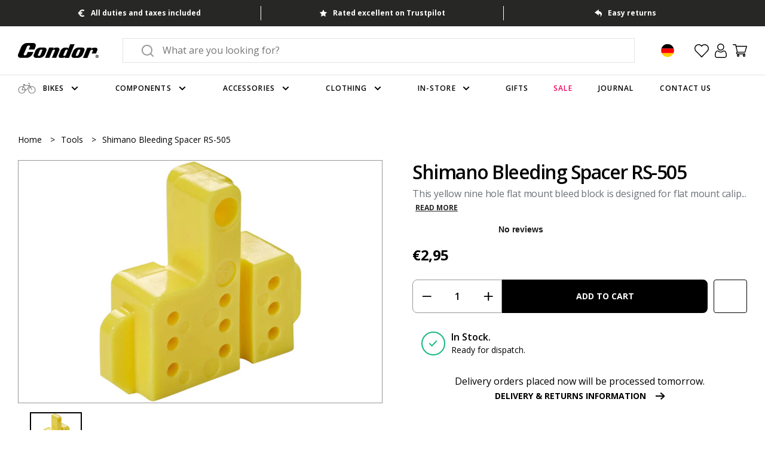

--- FILE ---
content_type: text/javascript; charset=utf-8
request_url: https://www.condorcycles.com/en-de/products/shimano-bleeding-spacer-rs-505.js
body_size: 632
content:
{"id":6579099631766,"title":"Shimano Bleeding Spacer RS-505","handle":"shimano-bleeding-spacer-rs-505","description":"\u003cp\u003eThis yellow nine hole flat mount bleed block is designed for flat mount calipers only. This item is used on Shimano Dura Ace 9170, Ulltegra BR8070 and also Shimano 105 BR-R7070 flat mount calipers.\u003c\/p\u003e\u003ctable width=\"100%\"\u003e\u003ctbody\u003e\n\u003ctr\u003e\u003ctd\u003eSpecification\u003c\/td\u003e\u003c\/tr\u003e\n\u003ctr\u003e\u003ctd\u003e\u003cul\u003e\n\u003cli\u003eShimano BR-RS505 Bleeding Spacer 9 Hole Is Also Compatible with models below:\u003c\/li\u003e\n\u003cli\u003eTiagra BR-4770\u003c\/li\u003e\n\u003cli\u003eXTR BR-M9110\u003c\/li\u003e\n\u003cli\u003eXTR BR-M9100\u003c\/li\u003e\n\u003cli\u003eDeore XT BR-M8110\u003c\/li\u003e\n\u003cli\u003eSLX BR-M7110\u003c\/li\u003e\n\u003cli\u003eGRX BR-RX810\u003c\/li\u003e\n\u003cli\u003eGRX BR-RX400\u003c\/li\u003e\n\u003cli\u003eBR-RS805\u003c\/li\u003e\n\u003cli\u003eBR-RS405\u003c\/li\u003e\n\u003cli\u003eMetrea BR-U5000\u003c\/li\u003e\n\u003c\/ul\u003e\u003c\/td\u003e\u003c\/tr\u003e\n\u003c\/tbody\u003e\u003c\/table\u003e","published_at":"2021-03-11T08:11:58+00:00","created_at":"2021-03-11T08:12:01+00:00","vendor":"Shimano","type":"Tools","tags":["accessories","bike-maintenance","ge-eea","shimano","sla-4524667353621=1","tools"],"price":295,"price_min":295,"price_max":295,"available":true,"price_varies":false,"compare_at_price":null,"compare_at_price_min":0,"compare_at_price_max":0,"compare_at_price_varies":false,"variants":[{"id":39378300731542,"title":"Default Title","option1":"Default Title","option2":null,"option3":null,"sku":"4524667353621","requires_shipping":true,"taxable":true,"featured_image":null,"available":true,"name":"Shimano Bleeding Spacer RS-505","public_title":null,"options":["Default Title"],"price":295,"weight":0,"compare_at_price":null,"inventory_quantity":28,"inventory_management":"shopify","inventory_policy":"deny","barcode":"4524667353621","requires_selling_plan":false,"selling_plan_allocations":[]}],"images":["\/\/cdn.shopify.com\/s\/files\/1\/0858\/4882\/products\/0000025000.jpg?v=1707993009"],"featured_image":"\/\/cdn.shopify.com\/s\/files\/1\/0858\/4882\/products\/0000025000.jpg?v=1707993009","options":[{"name":"Title","position":1,"values":["Default Title"]}],"url":"\/en-de\/products\/shimano-bleeding-spacer-rs-505","media":[{"alt":"Shimano Bleeding Spacer RS-505","id":36979814302017,"position":1,"preview_image":{"aspect_ratio":1.5,"height":800,"width":1200,"src":"https:\/\/cdn.shopify.com\/s\/files\/1\/0858\/4882\/products\/0000025000.jpg?v=1707993009"},"aspect_ratio":1.5,"height":800,"media_type":"image","src":"https:\/\/cdn.shopify.com\/s\/files\/1\/0858\/4882\/products\/0000025000.jpg?v=1707993009","width":1200}],"requires_selling_plan":false,"selling_plan_groups":[]}

--- FILE ---
content_type: text/javascript
request_url: https://cdn.shopify.com/extensions/019bb763-7f0e-7fbe-aea8-abf26f89dfb2/revenuehunt-164/assets/quiz-renderer.js
body_size: 97310
content:
const __vite__fileDeps=["./quiz-renderer-dropdown.js","./quiz-renderer-slot-result-block-helper.js","./quiz-renderer-index3.js","./quiz-renderer-chart-error-boundary.js","./quiz-renderer-result-preview.js","./quiz-renderer-react-dropdown-select.js","./quiz-renderer-chart-result-block.js","./quiz-renderer-custom-chart-core.js","./quiz-renderer-chart-helpers.js","./quiz-renderer-rating-block.js","./quiz-renderer-rating-core.js"],__vite__mapDeps=i=>i.map(i=>__vite__fileDeps[i]);
var e=Object.defineProperty,t=(t,n,r)=>((t,n,r)=>n in t?e(t,n,{enumerable:!0,configurable:!0,writable:!0,value:r}):t[n]=r)(t,"symbol"!=typeof n?n+"":n,r);function n(e,t){for(var n=0;n<t.length;n++){const r=t[n];if("string"!=typeof r&&!Array.isArray(r))for(const t in r)if("default"!==t&&!(t in e)){const n=Object.getOwnPropertyDescriptor(r,t);n&&Object.defineProperty(e,t,n.get?n:{enumerable:!0,get:()=>r[t]})}}return Object.freeze(Object.defineProperty(e,Symbol.toStringTag,{value:"Module"}))}var r="undefined"!=typeof globalThis?globalThis:"undefined"!=typeof window?window:"undefined"!=typeof global?global:"undefined"!=typeof self?self:{};function a(e){return e&&e.__esModule&&Object.prototype.hasOwnProperty.call(e,"default")?e.default:e}function i(e){if(e.__esModule)return e;var t=e.default;if("function"==typeof t){var n=function e(){return this instanceof e?Reflect.construct(t,arguments,this.constructor):t.apply(this,arguments)};n.prototype=t.prototype}else n={};return Object.defineProperty(n,"__esModule",{value:!0}),Object.keys(e).forEach(function(t){var r=Object.getOwnPropertyDescriptor(e,t);Object.defineProperty(n,t,r.get?r:{enumerable:!0,get:function(){return e[t]}})}),n}var o={exports:{}},l={},s={exports:{}},u={},c=Symbol.for("react.element"),d=Symbol.for("react.portal"),f=Symbol.for("react.fragment"),p=Symbol.for("react.strict_mode"),g=Symbol.for("react.profiler"),h=Symbol.for("react.provider"),m=Symbol.for("react.context"),v=Symbol.for("react.forward_ref"),y=Symbol.for("react.suspense"),b=Symbol.for("react.memo"),_=Symbol.for("react.lazy"),C=Symbol.iterator,S={isMounted:function(){return!1},enqueueForceUpdate:function(){},enqueueReplaceState:function(){},enqueueSetState:function(){}},E=Object.assign,x={};function w(e,t,n){this.props=e,this.context=t,this.refs=x,this.updater=n||S}function k(){}function T(e,t,n){this.props=e,this.context=t,this.refs=x,this.updater=n||S}w.prototype.isReactComponent={},w.prototype.setState=function(e,t){if("object"!=typeof e&&"function"!=typeof e&&null!=e)throw Error("setState(...): takes an object of state variables to update or a function which returns an object of state variables.");this.updater.enqueueSetState(this,e,t,"setState")},w.prototype.forceUpdate=function(e){this.updater.enqueueForceUpdate(this,e,"forceUpdate")},k.prototype=w.prototype;var R=T.prototype=new k;R.constructor=T,E(R,w.prototype),R.isPureReactComponent=!0;var I=Array.isArray,A=Object.prototype.hasOwnProperty,P={current:null},N={key:!0,ref:!0,__self:!0,__source:!0};function z(e,t,n){var r,a={},i=null,o=null;if(null!=t)for(r in void 0!==t.ref&&(o=t.ref),void 0!==t.key&&(i=""+t.key),t)A.call(t,r)&&!N.hasOwnProperty(r)&&(a[r]=t[r]);var l=arguments.length-2;if(1===l)a.children=n;else if(1<l){for(var s=Array(l),u=0;u<l;u++)s[u]=arguments[u+2];a.children=s}if(e&&e.defaultProps)for(r in l=e.defaultProps)void 0===a[r]&&(a[r]=l[r]);return{$$typeof:c,type:e,key:i,ref:o,props:a,_owner:P.current}}function L(e){return"object"==typeof e&&null!==e&&e.$$typeof===c}var O=/\/+/g;function D(e,t){return"object"==typeof e&&null!==e&&null!=e.key?function(e){var t={"=":"=0",":":"=2"};return"$"+e.replace(/[=:]/g,function(e){return t[e]})}(""+e.key):t.toString(36)}function M(e,t,n,r,a){var i=typeof e;"undefined"!==i&&"boolean"!==i||(e=null);var o=!1;if(null===e)o=!0;else switch(i){case"string":case"number":o=!0;break;case"object":switch(e.$$typeof){case c:case d:o=!0}}if(o)return a=a(o=e),e=""===r?"."+D(o,0):r,I(a)?(n="",null!=e&&(n=e.replace(O,"$&/")+"/"),M(a,t,n,"",function(e){return e})):null!=a&&(L(a)&&(a=function(e,t){return{$$typeof:c,type:e.type,key:t,ref:e.ref,props:e.props,_owner:e._owner}}(a,n+(!a.key||o&&o.key===a.key?"":(""+a.key).replace(O,"$&/")+"/")+e)),t.push(a)),1;if(o=0,r=""===r?".":r+":",I(e))for(var l=0;l<e.length;l++){var s=r+D(i=e[l],l);o+=M(i,t,n,s,a)}else if(s=function(e){return null===e||"object"!=typeof e?null:"function"==typeof(e=C&&e[C]||e["@@iterator"])?e:null}(e),"function"==typeof s)for(e=s.call(e),l=0;!(i=e.next()).done;)o+=M(i=i.value,t,n,s=r+D(i,l++),a);else if("object"===i)throw t=String(e),Error("Objects are not valid as a React child (found: "+("[object Object]"===t?"object with keys {"+Object.keys(e).join(", ")+"}":t)+"). If you meant to render a collection of children, use an array instead.");return o}function q(e,t,n){if(null==e)return e;var r=[],a=0;return M(e,r,"","",function(e){return t.call(n,e,a++)}),r}function B(e){if(-1===e._status){var t=e._result;(t=t()).then(function(t){0!==e._status&&-1!==e._status||(e._status=1,e._result=t)},function(t){0!==e._status&&-1!==e._status||(e._status=2,e._result=t)}),-1===e._status&&(e._status=0,e._result=t)}if(1===e._status)return e._result.default;throw e._result}var U={current:null},j={transition:null},H={ReactCurrentDispatcher:U,ReactCurrentBatchConfig:j,ReactCurrentOwner:P};function F(){throw Error("act(...) is not supported in production builds of React.")}u.Children={map:q,forEach:function(e,t,n){q(e,function(){t.apply(this,arguments)},n)},count:function(e){var t=0;return q(e,function(){t++}),t},toArray:function(e){return q(e,function(e){return e})||[]},only:function(e){if(!L(e))throw Error("React.Children.only expected to receive a single React element child.");return e}},u.Component=w,u.Fragment=f,u.Profiler=g,u.PureComponent=T,u.StrictMode=p,u.Suspense=y,u.__SECRET_INTERNALS_DO_NOT_USE_OR_YOU_WILL_BE_FIRED=H,u.act=F,u.cloneElement=function(e,t,n){if(null==e)throw Error("React.cloneElement(...): The argument must be a React element, but you passed "+e+".");var r=E({},e.props),a=e.key,i=e.ref,o=e._owner;if(null!=t){if(void 0!==t.ref&&(i=t.ref,o=P.current),void 0!==t.key&&(a=""+t.key),e.type&&e.type.defaultProps)var l=e.type.defaultProps;for(s in t)A.call(t,s)&&!N.hasOwnProperty(s)&&(r[s]=void 0===t[s]&&void 0!==l?l[s]:t[s])}var s=arguments.length-2;if(1===s)r.children=n;else if(1<s){l=Array(s);for(var u=0;u<s;u++)l[u]=arguments[u+2];r.children=l}return{$$typeof:c,type:e.type,key:a,ref:i,props:r,_owner:o}},u.createContext=function(e){return(e={$$typeof:m,_currentValue:e,_currentValue2:e,_threadCount:0,Provider:null,Consumer:null,_defaultValue:null,_globalName:null}).Provider={$$typeof:h,_context:e},e.Consumer=e},u.createElement=z,u.createFactory=function(e){var t=z.bind(null,e);return t.type=e,t},u.createRef=function(){return{current:null}},u.forwardRef=function(e){return{$$typeof:v,render:e}},u.isValidElement=L,u.lazy=function(e){return{$$typeof:_,_payload:{_status:-1,_result:e},_init:B}},u.memo=function(e,t){return{$$typeof:b,type:e,compare:void 0===t?null:t}},u.startTransition=function(e){var t=j.transition;j.transition={};try{e()}finally{j.transition=t}},u.unstable_act=F,u.useCallback=function(e,t){return U.current.useCallback(e,t)},u.useContext=function(e){return U.current.useContext(e)},u.useDebugValue=function(){},u.useDeferredValue=function(e){return U.current.useDeferredValue(e)},u.useEffect=function(e,t){return U.current.useEffect(e,t)},u.useId=function(){return U.current.useId()},u.useImperativeHandle=function(e,t,n){return U.current.useImperativeHandle(e,t,n)},u.useInsertionEffect=function(e,t){return U.current.useInsertionEffect(e,t)},u.useLayoutEffect=function(e,t){return U.current.useLayoutEffect(e,t)},u.useMemo=function(e,t){return U.current.useMemo(e,t)},u.useReducer=function(e,t,n){return U.current.useReducer(e,t,n)},u.useRef=function(e){return U.current.useRef(e)},u.useState=function(e){return U.current.useState(e)},u.useSyncExternalStore=function(e,t,n){return U.current.useSyncExternalStore(e,t,n)},u.useTransition=function(){return U.current.useTransition()},u.version="18.3.1",s.exports=u;var V=s.exports;const Q=a(V),$=n({__proto__:null,default:Q},[V]);
/**
 * @license React
 * react-jsx-runtime.production.min.js
 *
 * Copyright (c) Facebook, Inc. and its affiliates.
 *
 * This source code is licensed under the MIT license found in the
 * LICENSE file in the root directory of this source tree.
 */
var G=V,W=Symbol.for("react.element"),K=Symbol.for("react.fragment"),Y=Object.prototype.hasOwnProperty,X=G.__SECRET_INTERNALS_DO_NOT_USE_OR_YOU_WILL_BE_FIRED.ReactCurrentOwner,Z={key:!0,ref:!0,__self:!0,__source:!0};function J(e,t,n){var r,a={},i=null,o=null;for(r in void 0!==n&&(i=""+n),void 0!==t.key&&(i=""+t.key),void 0!==t.ref&&(o=t.ref),t)Y.call(t,r)&&!Z.hasOwnProperty(r)&&(a[r]=t[r]);if(e&&e.defaultProps)for(r in t=e.defaultProps)void 0===a[r]&&(a[r]=t[r]);return{$$typeof:W,type:e,key:i,ref:o,props:a,_owner:X.current}}l.Fragment=K,l.jsx=J,l.jsxs=J,o.exports=l;var ee=o.exports,te={exports:{}},ne={},re={exports:{}},ae={};
/**
 * @license React
 * scheduler.production.min.js
 *
 * Copyright (c) Facebook, Inc. and its affiliates.
 *
 * This source code is licensed under the MIT license found in the
 * LICENSE file in the root directory of this source tree.
 */
!function(e){function t(e,t){var n=e.length;e.push(t);e:for(;0<n;){var r=n-1>>>1,i=e[r];if(!(0<a(i,t)))break e;e[r]=t,e[n]=i,n=r}}function n(e){return 0===e.length?null:e[0]}function r(e){if(0===e.length)return null;var t=e[0],n=e.pop();if(n!==t){e[0]=n;e:for(var r=0,i=e.length,o=i>>>1;r<o;){var l=2*(r+1)-1,s=e[l],u=l+1,c=e[u];if(0>a(s,n))u<i&&0>a(c,s)?(e[r]=c,e[u]=n,r=u):(e[r]=s,e[l]=n,r=l);else{if(!(u<i&&0>a(c,n)))break e;e[r]=c,e[u]=n,r=u}}}return t}function a(e,t){var n=e.sortIndex-t.sortIndex;return 0!==n?n:e.id-t.id}if("object"==typeof performance&&"function"==typeof performance.now){var i=performance;e.unstable_now=function(){return i.now()}}else{var o=Date,l=o.now();e.unstable_now=function(){return o.now()-l}}var s=[],u=[],c=1,d=null,f=3,p=!1,g=!1,h=!1,m="function"==typeof setTimeout?setTimeout:null,v="function"==typeof clearTimeout?clearTimeout:null,y="undefined"!=typeof setImmediate?setImmediate:null;function b(e){for(var a=n(u);null!==a;){if(null===a.callback)r(u);else{if(!(a.startTime<=e))break;r(u),a.sortIndex=a.expirationTime,t(s,a)}a=n(u)}}function _(e){if(h=!1,b(e),!g)if(null!==n(s))g=!0,N(C);else{var t=n(u);null!==t&&z(_,t.startTime-e)}}function C(t,a){g=!1,h&&(h=!1,v(w),w=-1),p=!0;var i=f;try{for(b(a),d=n(s);null!==d&&(!(d.expirationTime>a)||t&&!R());){var o=d.callback;if("function"==typeof o){d.callback=null,f=d.priorityLevel;var l=o(d.expirationTime<=a);a=e.unstable_now(),"function"==typeof l?d.callback=l:d===n(s)&&r(s),b(a)}else r(s);d=n(s)}if(null!==d)var c=!0;else{var m=n(u);null!==m&&z(_,m.startTime-a),c=!1}return c}finally{d=null,f=i,p=!1}}"undefined"!=typeof navigator&&void 0!==navigator.scheduling&&void 0!==navigator.scheduling.isInputPending&&navigator.scheduling.isInputPending.bind(navigator.scheduling);var S,E=!1,x=null,w=-1,k=5,T=-1;function R(){return!(e.unstable_now()-T<k)}function I(){if(null!==x){var t=e.unstable_now();T=t;var n=!0;try{n=x(!0,t)}finally{n?S():(E=!1,x=null)}}else E=!1}if("function"==typeof y)S=function(){y(I)};else if("undefined"!=typeof MessageChannel){var A=new MessageChannel,P=A.port2;A.port1.onmessage=I,S=function(){P.postMessage(null)}}else S=function(){m(I,0)};function N(e){x=e,E||(E=!0,S())}function z(t,n){w=m(function(){t(e.unstable_now())},n)}e.unstable_IdlePriority=5,e.unstable_ImmediatePriority=1,e.unstable_LowPriority=4,e.unstable_NormalPriority=3,e.unstable_Profiling=null,e.unstable_UserBlockingPriority=2,e.unstable_cancelCallback=function(e){e.callback=null},e.unstable_continueExecution=function(){g||p||(g=!0,N(C))},e.unstable_forceFrameRate=function(e){0>e||125<e||(k=0<e?Math.floor(1e3/e):5)},e.unstable_getCurrentPriorityLevel=function(){return f},e.unstable_getFirstCallbackNode=function(){return n(s)},e.unstable_next=function(e){switch(f){case 1:case 2:case 3:var t=3;break;default:t=f}var n=f;f=t;try{return e()}finally{f=n}},e.unstable_pauseExecution=function(){},e.unstable_requestPaint=function(){},e.unstable_runWithPriority=function(e,t){switch(e){case 1:case 2:case 3:case 4:case 5:break;default:e=3}var n=f;f=e;try{return t()}finally{f=n}},e.unstable_scheduleCallback=function(r,a,i){var o=e.unstable_now();switch(i="object"==typeof i&&null!==i&&"number"==typeof(i=i.delay)&&0<i?o+i:o,r){case 1:var l=-1;break;case 2:l=250;break;case 5:l=1073741823;break;case 4:l=1e4;break;default:l=5e3}return r={id:c++,callback:a,priorityLevel:r,startTime:i,expirationTime:l=i+l,sortIndex:-1},i>o?(r.sortIndex=i,t(u,r),null===n(s)&&r===n(u)&&(h?(v(w),w=-1):h=!0,z(_,i-o))):(r.sortIndex=l,t(s,r),g||p||(g=!0,N(C))),r},e.unstable_shouldYield=R,e.unstable_wrapCallback=function(e){var t=f;return function(){var n=f;f=t;try{return e.apply(this,arguments)}finally{f=n}}}}(ae),re.exports=ae;var ie=V,oe=re.exports;
/**
 * @license React
 * react-dom.production.min.js
 *
 * Copyright (c) Facebook, Inc. and its affiliates.
 *
 * This source code is licensed under the MIT license found in the
 * LICENSE file in the root directory of this source tree.
 */function le(e){for(var t="https://reactjs.org/docs/error-decoder.html?invariant="+e,n=1;n<arguments.length;n++)t+="&args[]="+encodeURIComponent(arguments[n]);return"Minified React error #"+e+"; visit "+t+" for the full message or use the non-minified dev environment for full errors and additional helpful warnings."}var se=new Set,ue={};function ce(e,t){de(e,t),de(e+"Capture",t)}function de(e,t){for(ue[e]=t,e=0;e<t.length;e++)se.add(t[e])}var fe=!("undefined"==typeof window||void 0===window.document||void 0===window.document.createElement),pe=Object.prototype.hasOwnProperty,ge=/^[:A-Z_a-z\u00C0-\u00D6\u00D8-\u00F6\u00F8-\u02FF\u0370-\u037D\u037F-\u1FFF\u200C-\u200D\u2070-\u218F\u2C00-\u2FEF\u3001-\uD7FF\uF900-\uFDCF\uFDF0-\uFFFD][:A-Z_a-z\u00C0-\u00D6\u00D8-\u00F6\u00F8-\u02FF\u0370-\u037D\u037F-\u1FFF\u200C-\u200D\u2070-\u218F\u2C00-\u2FEF\u3001-\uD7FF\uF900-\uFDCF\uFDF0-\uFFFD\-.0-9\u00B7\u0300-\u036F\u203F-\u2040]*$/,he={},me={};function ve(e,t,n,r,a,i,o){this.acceptsBooleans=2===t||3===t||4===t,this.attributeName=r,this.attributeNamespace=a,this.mustUseProperty=n,this.propertyName=e,this.type=t,this.sanitizeURL=i,this.removeEmptyString=o}var ye={};"children dangerouslySetInnerHTML defaultValue defaultChecked innerHTML suppressContentEditableWarning suppressHydrationWarning style".split(" ").forEach(function(e){ye[e]=new ve(e,0,!1,e,null,!1,!1)}),[["acceptCharset","accept-charset"],["className","class"],["htmlFor","for"],["httpEquiv","http-equiv"]].forEach(function(e){var t=e[0];ye[t]=new ve(t,1,!1,e[1],null,!1,!1)}),["contentEditable","draggable","spellCheck","value"].forEach(function(e){ye[e]=new ve(e,2,!1,e.toLowerCase(),null,!1,!1)}),["autoReverse","externalResourcesRequired","focusable","preserveAlpha"].forEach(function(e){ye[e]=new ve(e,2,!1,e,null,!1,!1)}),"allowFullScreen async autoFocus autoPlay controls default defer disabled disablePictureInPicture disableRemotePlayback formNoValidate hidden loop noModule noValidate open playsInline readOnly required reversed scoped seamless itemScope".split(" ").forEach(function(e){ye[e]=new ve(e,3,!1,e.toLowerCase(),null,!1,!1)}),["checked","multiple","muted","selected"].forEach(function(e){ye[e]=new ve(e,3,!0,e,null,!1,!1)}),["capture","download"].forEach(function(e){ye[e]=new ve(e,4,!1,e,null,!1,!1)}),["cols","rows","size","span"].forEach(function(e){ye[e]=new ve(e,6,!1,e,null,!1,!1)}),["rowSpan","start"].forEach(function(e){ye[e]=new ve(e,5,!1,e.toLowerCase(),null,!1,!1)});var be=/[\-:]([a-z])/g;function _e(e){return e[1].toUpperCase()}function Ce(e,t,n,r){var a=ye.hasOwnProperty(t)?ye[t]:null;(null!==a?0!==a.type:r||!(2<t.length)||"o"!==t[0]&&"O"!==t[0]||"n"!==t[1]&&"N"!==t[1])&&(function(e,t,n,r){if(null==t||function(e,t,n,r){if(null!==n&&0===n.type)return!1;switch(typeof t){case"function":case"symbol":return!0;case"boolean":return!r&&(null!==n?!n.acceptsBooleans:"data-"!==(e=e.toLowerCase().slice(0,5))&&"aria-"!==e);default:return!1}}(e,t,n,r))return!0;if(r)return!1;if(null!==n)switch(n.type){case 3:return!t;case 4:return!1===t;case 5:return isNaN(t);case 6:return isNaN(t)||1>t}return!1}(t,n,a,r)&&(n=null),r||null===a?function(e){return!!pe.call(me,e)||!pe.call(he,e)&&(ge.test(e)?me[e]=!0:(he[e]=!0,!1))}(t)&&(null===n?e.removeAttribute(t):e.setAttribute(t,""+n)):a.mustUseProperty?e[a.propertyName]=null===n?3!==a.type&&"":n:(t=a.attributeName,r=a.attributeNamespace,null===n?e.removeAttribute(t):(n=3===(a=a.type)||4===a&&!0===n?"":""+n,r?e.setAttributeNS(r,t,n):e.setAttribute(t,n))))}"accent-height alignment-baseline arabic-form baseline-shift cap-height clip-path clip-rule color-interpolation color-interpolation-filters color-profile color-rendering dominant-baseline enable-background fill-opacity fill-rule flood-color flood-opacity font-family font-size font-size-adjust font-stretch font-style font-variant font-weight glyph-name glyph-orientation-horizontal glyph-orientation-vertical horiz-adv-x horiz-origin-x image-rendering letter-spacing lighting-color marker-end marker-mid marker-start overline-position overline-thickness paint-order panose-1 pointer-events rendering-intent shape-rendering stop-color stop-opacity strikethrough-position strikethrough-thickness stroke-dasharray stroke-dashoffset stroke-linecap stroke-linejoin stroke-miterlimit stroke-opacity stroke-width text-anchor text-decoration text-rendering underline-position underline-thickness unicode-bidi unicode-range units-per-em v-alphabetic v-hanging v-ideographic v-mathematical vector-effect vert-adv-y vert-origin-x vert-origin-y word-spacing writing-mode xmlns:xlink x-height".split(" ").forEach(function(e){var t=e.replace(be,_e);ye[t]=new ve(t,1,!1,e,null,!1,!1)}),"xlink:actuate xlink:arcrole xlink:role xlink:show xlink:title xlink:type".split(" ").forEach(function(e){var t=e.replace(be,_e);ye[t]=new ve(t,1,!1,e,"http://www.w3.org/1999/xlink",!1,!1)}),["xml:base","xml:lang","xml:space"].forEach(function(e){var t=e.replace(be,_e);ye[t]=new ve(t,1,!1,e,"http://www.w3.org/XML/1998/namespace",!1,!1)}),["tabIndex","crossOrigin"].forEach(function(e){ye[e]=new ve(e,1,!1,e.toLowerCase(),null,!1,!1)}),ye.xlinkHref=new ve("xlinkHref",1,!1,"xlink:href","http://www.w3.org/1999/xlink",!0,!1),["src","href","action","formAction"].forEach(function(e){ye[e]=new ve(e,1,!1,e.toLowerCase(),null,!0,!0)});var Se=ie.__SECRET_INTERNALS_DO_NOT_USE_OR_YOU_WILL_BE_FIRED,Ee=Symbol.for("react.element"),xe=Symbol.for("react.portal"),we=Symbol.for("react.fragment"),ke=Symbol.for("react.strict_mode"),Te=Symbol.for("react.profiler"),Re=Symbol.for("react.provider"),Ie=Symbol.for("react.context"),Ae=Symbol.for("react.forward_ref"),Pe=Symbol.for("react.suspense"),Ne=Symbol.for("react.suspense_list"),ze=Symbol.for("react.memo"),Le=Symbol.for("react.lazy"),Oe=Symbol.for("react.offscreen"),De=Symbol.iterator;function Me(e){return null===e||"object"!=typeof e?null:"function"==typeof(e=De&&e[De]||e["@@iterator"])?e:null}var qe,Be=Object.assign;function Ue(e){if(void 0===qe)try{throw Error()}catch(n){var t=n.stack.trim().match(/\n( *(at )?)/);qe=t&&t[1]||""}return"\n"+qe+e}var je=!1;function He(e,t){if(!e||je)return"";je=!0;var n=Error.prepareStackTrace;Error.prepareStackTrace=void 0;try{if(t)if(t=function(){throw Error()},Object.defineProperty(t.prototype,"props",{set:function(){throw Error()}}),"object"==typeof Reflect&&Reflect.construct){try{Reflect.construct(t,[])}catch(u){var r=u}Reflect.construct(e,[],t)}else{try{t.call()}catch(u){r=u}e.call(t.prototype)}else{try{throw Error()}catch(u){r=u}e()}}catch(u){if(u&&r&&"string"==typeof u.stack){for(var a=u.stack.split("\n"),i=r.stack.split("\n"),o=a.length-1,l=i.length-1;1<=o&&0<=l&&a[o]!==i[l];)l--;for(;1<=o&&0<=l;o--,l--)if(a[o]!==i[l]){if(1!==o||1!==l)do{if(o--,0>--l||a[o]!==i[l]){var s="\n"+a[o].replace(" at new "," at ");return e.displayName&&s.includes("<anonymous>")&&(s=s.replace("<anonymous>",e.displayName)),s}}while(1<=o&&0<=l);break}}}finally{je=!1,Error.prepareStackTrace=n}return(e=e?e.displayName||e.name:"")?Ue(e):""}function Fe(e){switch(e.tag){case 5:return Ue(e.type);case 16:return Ue("Lazy");case 13:return Ue("Suspense");case 19:return Ue("SuspenseList");case 0:case 2:case 15:return He(e.type,!1);case 11:return He(e.type.render,!1);case 1:return He(e.type,!0);default:return""}}function Ve(e){if(null==e)return null;if("function"==typeof e)return e.displayName||e.name||null;if("string"==typeof e)return e;switch(e){case we:return"Fragment";case xe:return"Portal";case Te:return"Profiler";case ke:return"StrictMode";case Pe:return"Suspense";case Ne:return"SuspenseList"}if("object"==typeof e)switch(e.$$typeof){case Ie:return(e.displayName||"Context")+".Consumer";case Re:return(e._context.displayName||"Context")+".Provider";case Ae:var t=e.render;return(e=e.displayName)||(e=""!==(e=t.displayName||t.name||"")?"ForwardRef("+e+")":"ForwardRef"),e;case ze:return null!==(t=e.displayName||null)?t:Ve(e.type)||"Memo";case Le:t=e._payload,e=e._init;try{return Ve(e(t))}catch(n){}}return null}function Qe(e){var t=e.type;switch(e.tag){case 24:return"Cache";case 9:return(t.displayName||"Context")+".Consumer";case 10:return(t._context.displayName||"Context")+".Provider";case 18:return"DehydratedFragment";case 11:return e=(e=t.render).displayName||e.name||"",t.displayName||(""!==e?"ForwardRef("+e+")":"ForwardRef");case 7:return"Fragment";case 5:return t;case 4:return"Portal";case 3:return"Root";case 6:return"Text";case 16:return Ve(t);case 8:return t===ke?"StrictMode":"Mode";case 22:return"Offscreen";case 12:return"Profiler";case 21:return"Scope";case 13:return"Suspense";case 19:return"SuspenseList";case 25:return"TracingMarker";case 1:case 0:case 17:case 2:case 14:case 15:if("function"==typeof t)return t.displayName||t.name||null;if("string"==typeof t)return t}return null}function $e(e){switch(typeof e){case"boolean":case"number":case"string":case"undefined":case"object":return e;default:return""}}function Ge(e){var t=e.type;return(e=e.nodeName)&&"input"===e.toLowerCase()&&("checkbox"===t||"radio"===t)}function We(e){e._valueTracker||(e._valueTracker=function(e){var t=Ge(e)?"checked":"value",n=Object.getOwnPropertyDescriptor(e.constructor.prototype,t),r=""+e[t];if(!e.hasOwnProperty(t)&&void 0!==n&&"function"==typeof n.get&&"function"==typeof n.set){var a=n.get,i=n.set;return Object.defineProperty(e,t,{configurable:!0,get:function(){return a.call(this)},set:function(e){r=""+e,i.call(this,e)}}),Object.defineProperty(e,t,{enumerable:n.enumerable}),{getValue:function(){return r},setValue:function(e){r=""+e},stopTracking:function(){e._valueTracker=null,delete e[t]}}}}(e))}function Ke(e){if(!e)return!1;var t=e._valueTracker;if(!t)return!0;var n=t.getValue(),r="";return e&&(r=Ge(e)?e.checked?"true":"false":e.value),(e=r)!==n&&(t.setValue(e),!0)}function Ye(e){if(void 0===(e=e||("undefined"!=typeof document?document:void 0)))return null;try{return e.activeElement||e.body}catch(t){return e.body}}function Xe(e,t){var n=t.checked;return Be({},t,{defaultChecked:void 0,defaultValue:void 0,value:void 0,checked:null!=n?n:e._wrapperState.initialChecked})}function Ze(e,t){var n=null==t.defaultValue?"":t.defaultValue,r=null!=t.checked?t.checked:t.defaultChecked;n=$e(null!=t.value?t.value:n),e._wrapperState={initialChecked:r,initialValue:n,controlled:"checkbox"===t.type||"radio"===t.type?null!=t.checked:null!=t.value}}function Je(e,t){null!=(t=t.checked)&&Ce(e,"checked",t,!1)}function et(e,t){Je(e,t);var n=$e(t.value),r=t.type;if(null!=n)"number"===r?(0===n&&""===e.value||e.value!=n)&&(e.value=""+n):e.value!==""+n&&(e.value=""+n);else if("submit"===r||"reset"===r)return void e.removeAttribute("value");t.hasOwnProperty("value")?nt(e,t.type,n):t.hasOwnProperty("defaultValue")&&nt(e,t.type,$e(t.defaultValue)),null==t.checked&&null!=t.defaultChecked&&(e.defaultChecked=!!t.defaultChecked)}function tt(e,t,n){if(t.hasOwnProperty("value")||t.hasOwnProperty("defaultValue")){var r=t.type;if(("submit"===r||"reset"===r)&&null==t.value)return;t=""+e._wrapperState.initialValue,n||t===e.value||(e.value=t),e.defaultValue=t}""!==(n=e.name)&&(e.name=""),e.defaultChecked=!!e._wrapperState.initialChecked,""!==n&&(e.name=n)}function nt(e,t,n){"number"===t&&Ye(e.ownerDocument)===e||(null==n?e.defaultValue=""+e._wrapperState.initialValue:e.defaultValue!==""+n&&(e.defaultValue=""+n))}var rt=Array.isArray;function at(e,t,n,r){if(e=e.options,t){t={};for(var a=0;a<n.length;a++)t["$"+n[a]]=!0;for(n=0;n<e.length;n++)a=t.hasOwnProperty("$"+e[n].value),e[n].selected!==a&&(e[n].selected=a),a&&r&&(e[n].defaultSelected=!0)}else{for(n=""+$e(n),t=null,a=0;a<e.length;a++){if(e[a].value===n)return e[a].selected=!0,void(r&&(e[a].defaultSelected=!0));null!==t||e[a].disabled||(t=e[a])}null!==t&&(t.selected=!0)}}function it(e,t){if(null!=t.dangerouslySetInnerHTML)throw Error(le(91));return Be({},t,{value:void 0,defaultValue:void 0,children:""+e._wrapperState.initialValue})}function ot(e,t){var n=t.value;if(null==n){if(n=t.children,t=t.defaultValue,null!=n){if(null!=t)throw Error(le(92));if(rt(n)){if(1<n.length)throw Error(le(93));n=n[0]}t=n}null==t&&(t=""),n=t}e._wrapperState={initialValue:$e(n)}}function lt(e,t){var n=$e(t.value),r=$e(t.defaultValue);null!=n&&((n=""+n)!==e.value&&(e.value=n),null==t.defaultValue&&e.defaultValue!==n&&(e.defaultValue=n)),null!=r&&(e.defaultValue=""+r)}function st(e){var t=e.textContent;t===e._wrapperState.initialValue&&""!==t&&null!==t&&(e.value=t)}function ut(e){switch(e){case"svg":return"http://www.w3.org/2000/svg";case"math":return"http://www.w3.org/1998/Math/MathML";default:return"http://www.w3.org/1999/xhtml"}}function ct(e,t){return null==e||"http://www.w3.org/1999/xhtml"===e?ut(t):"http://www.w3.org/2000/svg"===e&&"foreignObject"===t?"http://www.w3.org/1999/xhtml":e}var dt,ft,pt=(ft=function(e,t){if("http://www.w3.org/2000/svg"!==e.namespaceURI||"innerHTML"in e)e.innerHTML=t;else{for((dt=dt||document.createElement("div")).innerHTML="<svg>"+t.valueOf().toString()+"</svg>",t=dt.firstChild;e.firstChild;)e.removeChild(e.firstChild);for(;t.firstChild;)e.appendChild(t.firstChild)}},"undefined"!=typeof MSApp&&MSApp.execUnsafeLocalFunction?function(e,t,n,r){MSApp.execUnsafeLocalFunction(function(){return ft(e,t)})}:ft);function gt(e,t){if(t){var n=e.firstChild;if(n&&n===e.lastChild&&3===n.nodeType)return void(n.nodeValue=t)}e.textContent=t}var ht={animationIterationCount:!0,aspectRatio:!0,borderImageOutset:!0,borderImageSlice:!0,borderImageWidth:!0,boxFlex:!0,boxFlexGroup:!0,boxOrdinalGroup:!0,columnCount:!0,columns:!0,flex:!0,flexGrow:!0,flexPositive:!0,flexShrink:!0,flexNegative:!0,flexOrder:!0,gridArea:!0,gridRow:!0,gridRowEnd:!0,gridRowSpan:!0,gridRowStart:!0,gridColumn:!0,gridColumnEnd:!0,gridColumnSpan:!0,gridColumnStart:!0,fontWeight:!0,lineClamp:!0,lineHeight:!0,opacity:!0,order:!0,orphans:!0,tabSize:!0,widows:!0,zIndex:!0,zoom:!0,fillOpacity:!0,floodOpacity:!0,stopOpacity:!0,strokeDasharray:!0,strokeDashoffset:!0,strokeMiterlimit:!0,strokeOpacity:!0,strokeWidth:!0},mt=["Webkit","ms","Moz","O"];function vt(e,t,n){return null==t||"boolean"==typeof t||""===t?"":n||"number"!=typeof t||0===t||ht.hasOwnProperty(e)&&ht[e]?(""+t).trim():t+"px"}function yt(e,t){for(var n in e=e.style,t)if(t.hasOwnProperty(n)){var r=0===n.indexOf("--"),a=vt(n,t[n],r);"float"===n&&(n="cssFloat"),r?e.setProperty(n,a):e[n]=a}}Object.keys(ht).forEach(function(e){mt.forEach(function(t){t=t+e.charAt(0).toUpperCase()+e.substring(1),ht[t]=ht[e]})});var bt=Be({menuitem:!0},{area:!0,base:!0,br:!0,col:!0,embed:!0,hr:!0,img:!0,input:!0,keygen:!0,link:!0,meta:!0,param:!0,source:!0,track:!0,wbr:!0});function _t(e,t){if(t){if(bt[e]&&(null!=t.children||null!=t.dangerouslySetInnerHTML))throw Error(le(137,e));if(null!=t.dangerouslySetInnerHTML){if(null!=t.children)throw Error(le(60));if("object"!=typeof t.dangerouslySetInnerHTML||!("__html"in t.dangerouslySetInnerHTML))throw Error(le(61))}if(null!=t.style&&"object"!=typeof t.style)throw Error(le(62))}}function Ct(e,t){if(-1===e.indexOf("-"))return"string"==typeof t.is;switch(e){case"annotation-xml":case"color-profile":case"font-face":case"font-face-src":case"font-face-uri":case"font-face-format":case"font-face-name":case"missing-glyph":return!1;default:return!0}}var St=null;function Et(e){return(e=e.target||e.srcElement||window).correspondingUseElement&&(e=e.correspondingUseElement),3===e.nodeType?e.parentNode:e}var xt=null,wt=null,kt=null;function Tt(e){if(e=Ci(e)){if("function"!=typeof xt)throw Error(le(280));var t=e.stateNode;t&&(t=Ei(t),xt(e.stateNode,e.type,t))}}function Rt(e){wt?kt?kt.push(e):kt=[e]:wt=e}function It(){if(wt){var e=wt,t=kt;if(kt=wt=null,Tt(e),t)for(e=0;e<t.length;e++)Tt(t[e])}}function At(e,t){return e(t)}function Pt(){}var Nt=!1;function zt(e,t,n){if(Nt)return e(t,n);Nt=!0;try{return At(e,t,n)}finally{Nt=!1,(null!==wt||null!==kt)&&(Pt(),It())}}function Lt(e,t){var n=e.stateNode;if(null===n)return null;var r=Ei(n);if(null===r)return null;n=r[t];e:switch(t){case"onClick":case"onClickCapture":case"onDoubleClick":case"onDoubleClickCapture":case"onMouseDown":case"onMouseDownCapture":case"onMouseMove":case"onMouseMoveCapture":case"onMouseUp":case"onMouseUpCapture":case"onMouseEnter":(r=!r.disabled)||(r=!("button"===(e=e.type)||"input"===e||"select"===e||"textarea"===e)),e=!r;break e;default:e=!1}if(e)return null;if(n&&"function"!=typeof n)throw Error(le(231,t,typeof n));return n}var Ot=!1;if(fe)try{var Dt={};Object.defineProperty(Dt,"passive",{get:function(){Ot=!0}}),window.addEventListener("test",Dt,Dt),window.removeEventListener("test",Dt,Dt)}catch(ft){Ot=!1}function Mt(e,t,n,r,a,i,o,l,s){var u=Array.prototype.slice.call(arguments,3);try{t.apply(n,u)}catch(c){this.onError(c)}}var qt=!1,Bt=null,Ut=!1,jt=null,Ht={onError:function(e){qt=!0,Bt=e}};function Ft(e,t,n,r,a,i,o,l,s){qt=!1,Bt=null,Mt.apply(Ht,arguments)}function Vt(e){var t=e,n=e;if(e.alternate)for(;t.return;)t=t.return;else{e=t;do{!!(4098&(t=e).flags)&&(n=t.return),e=t.return}while(e)}return 3===t.tag?n:null}function Qt(e){if(13===e.tag){var t=e.memoizedState;if(null===t&&null!==(e=e.alternate)&&(t=e.memoizedState),null!==t)return t.dehydrated}return null}function $t(e){if(Vt(e)!==e)throw Error(le(188))}function Gt(e){return null!==(e=function(e){var t=e.alternate;if(!t){if(null===(t=Vt(e)))throw Error(le(188));return t!==e?null:e}for(var n=e,r=t;;){var a=n.return;if(null===a)break;var i=a.alternate;if(null===i){if(null!==(r=a.return)){n=r;continue}break}if(a.child===i.child){for(i=a.child;i;){if(i===n)return $t(a),e;if(i===r)return $t(a),t;i=i.sibling}throw Error(le(188))}if(n.return!==r.return)n=a,r=i;else{for(var o=!1,l=a.child;l;){if(l===n){o=!0,n=a,r=i;break}if(l===r){o=!0,r=a,n=i;break}l=l.sibling}if(!o){for(l=i.child;l;){if(l===n){o=!0,n=i,r=a;break}if(l===r){o=!0,r=i,n=a;break}l=l.sibling}if(!o)throw Error(le(189))}}if(n.alternate!==r)throw Error(le(190))}if(3!==n.tag)throw Error(le(188));return n.stateNode.current===n?e:t}(e))?Wt(e):null}function Wt(e){if(5===e.tag||6===e.tag)return e;for(e=e.child;null!==e;){var t=Wt(e);if(null!==t)return t;e=e.sibling}return null}var Kt=oe.unstable_scheduleCallback,Yt=oe.unstable_cancelCallback,Xt=oe.unstable_shouldYield,Zt=oe.unstable_requestPaint,Jt=oe.unstable_now,en=oe.unstable_getCurrentPriorityLevel,tn=oe.unstable_ImmediatePriority,nn=oe.unstable_UserBlockingPriority,rn=oe.unstable_NormalPriority,an=oe.unstable_LowPriority,on=oe.unstable_IdlePriority,ln=null,sn=null,un=Math.clz32?Math.clz32:function(e){return 0===(e>>>=0)?32:31-(cn(e)/dn|0)|0},cn=Math.log,dn=Math.LN2,fn=64,pn=4194304;function gn(e){switch(e&-e){case 1:return 1;case 2:return 2;case 4:return 4;case 8:return 8;case 16:return 16;case 32:return 32;case 64:case 128:case 256:case 512:case 1024:case 2048:case 4096:case 8192:case 16384:case 32768:case 65536:case 131072:case 262144:case 524288:case 1048576:case 2097152:return 4194240&e;case 4194304:case 8388608:case 16777216:case 33554432:case 67108864:return 130023424&e;case 134217728:return 134217728;case 268435456:return 268435456;case 536870912:return 536870912;case 1073741824:return 1073741824;default:return e}}function hn(e,t){var n=e.pendingLanes;if(0===n)return 0;var r=0,a=e.suspendedLanes,i=e.pingedLanes,o=268435455&n;if(0!==o){var l=o&~a;0!==l?r=gn(l):0!==(i&=o)&&(r=gn(i))}else 0!==(o=n&~a)?r=gn(o):0!==i&&(r=gn(i));if(0===r)return 0;if(0!==t&&t!==r&&0===(t&a)&&((a=r&-r)>=(i=t&-t)||16===a&&4194240&i))return t;if(4&r&&(r|=16&n),0!==(t=e.entangledLanes))for(e=e.entanglements,t&=r;0<t;)r|=e[n=31-un(t)],t&=~(a=1<<n);return r}function mn(e,t){switch(e){case 1:case 2:case 4:return t+250;case 8:case 16:case 32:case 64:case 128:case 256:case 512:case 1024:case 2048:case 4096:case 8192:case 16384:case 32768:case 65536:case 131072:case 262144:case 524288:case 1048576:case 2097152:return t+5e3;default:return-1}}function vn(e){return 0!=(e=-1073741825&e.pendingLanes)?e:1073741824&e?1073741824:0}function yn(){var e=fn;return!(4194240&(fn<<=1))&&(fn=64),e}function bn(e){for(var t=[],n=0;31>n;n++)t.push(e);return t}function _n(e,t,n){e.pendingLanes|=t,536870912!==t&&(e.suspendedLanes=0,e.pingedLanes=0),(e=e.eventTimes)[t=31-un(t)]=n}function Cn(e,t){var n=e.entangledLanes|=t;for(e=e.entanglements;n;){var r=31-un(n),a=1<<r;a&t|e[r]&t&&(e[r]|=t),n&=~a}}var Sn=0;function En(e){return 1<(e&=-e)?4<e?268435455&e?16:536870912:4:1}var xn,wn,kn,Tn,Rn,In=!1,An=[],Pn=null,Nn=null,zn=null,Ln=new Map,On=new Map,Dn=[],Mn="mousedown mouseup touchcancel touchend touchstart auxclick dblclick pointercancel pointerdown pointerup dragend dragstart drop compositionend compositionstart keydown keypress keyup input textInput copy cut paste click change contextmenu reset submit".split(" ");function qn(e,t){switch(e){case"focusin":case"focusout":Pn=null;break;case"dragenter":case"dragleave":Nn=null;break;case"mouseover":case"mouseout":zn=null;break;case"pointerover":case"pointerout":Ln.delete(t.pointerId);break;case"gotpointercapture":case"lostpointercapture":On.delete(t.pointerId)}}function Bn(e,t,n,r,a,i){return null===e||e.nativeEvent!==i?(e={blockedOn:t,domEventName:n,eventSystemFlags:r,nativeEvent:i,targetContainers:[a]},null!==t&&null!==(t=Ci(t))&&wn(t),e):(e.eventSystemFlags|=r,t=e.targetContainers,null!==a&&-1===t.indexOf(a)&&t.push(a),e)}function Un(e){var t=_i(e.target);if(null!==t){var n=Vt(t);if(null!==n)if(13===(t=n.tag)){if(null!==(t=Qt(n)))return e.blockedOn=t,void Rn(e.priority,function(){kn(n)})}else if(3===t&&n.stateNode.current.memoizedState.isDehydrated)return void(e.blockedOn=3===n.tag?n.stateNode.containerInfo:null)}e.blockedOn=null}function jn(e){if(null!==e.blockedOn)return!1;for(var t=e.targetContainers;0<t.length;){var n=Zn(e.domEventName,e.eventSystemFlags,t[0],e.nativeEvent);if(null!==n)return null!==(t=Ci(n))&&wn(t),e.blockedOn=n,!1;var r=new(n=e.nativeEvent).constructor(n.type,n);St=r,n.target.dispatchEvent(r),St=null,t.shift()}return!0}function Hn(e,t,n){jn(e)&&n.delete(t)}function Fn(){In=!1,null!==Pn&&jn(Pn)&&(Pn=null),null!==Nn&&jn(Nn)&&(Nn=null),null!==zn&&jn(zn)&&(zn=null),Ln.forEach(Hn),On.forEach(Hn)}function Vn(e,t){e.blockedOn===t&&(e.blockedOn=null,In||(In=!0,oe.unstable_scheduleCallback(oe.unstable_NormalPriority,Fn)))}function Qn(e){function t(t){return Vn(t,e)}if(0<An.length){Vn(An[0],e);for(var n=1;n<An.length;n++){var r=An[n];r.blockedOn===e&&(r.blockedOn=null)}}for(null!==Pn&&Vn(Pn,e),null!==Nn&&Vn(Nn,e),null!==zn&&Vn(zn,e),Ln.forEach(t),On.forEach(t),n=0;n<Dn.length;n++)(r=Dn[n]).blockedOn===e&&(r.blockedOn=null);for(;0<Dn.length&&null===(n=Dn[0]).blockedOn;)Un(n),null===n.blockedOn&&Dn.shift()}var $n=Se.ReactCurrentBatchConfig,Gn=!0;function Wn(e,t,n,r){var a=Sn,i=$n.transition;$n.transition=null;try{Sn=1,Yn(e,t,n,r)}finally{Sn=a,$n.transition=i}}function Kn(e,t,n,r){var a=Sn,i=$n.transition;$n.transition=null;try{Sn=4,Yn(e,t,n,r)}finally{Sn=a,$n.transition=i}}function Yn(e,t,n,r){if(Gn){var a=Zn(e,t,n,r);if(null===a)$a(e,t,r,Xn,n),qn(e,r);else if(function(e,t,n,r,a){switch(t){case"focusin":return Pn=Bn(Pn,e,t,n,r,a),!0;case"dragenter":return Nn=Bn(Nn,e,t,n,r,a),!0;case"mouseover":return zn=Bn(zn,e,t,n,r,a),!0;case"pointerover":var i=a.pointerId;return Ln.set(i,Bn(Ln.get(i)||null,e,t,n,r,a)),!0;case"gotpointercapture":return On.set(i=a.pointerId,Bn(On.get(i)||null,e,t,n,r,a)),!0}return!1}(a,e,t,n,r))r.stopPropagation();else if(qn(e,r),4&t&&-1<Mn.indexOf(e)){for(;null!==a;){var i=Ci(a);if(null!==i&&xn(i),null===(i=Zn(e,t,n,r))&&$a(e,t,r,Xn,n),i===a)break;a=i}null!==a&&r.stopPropagation()}else $a(e,t,r,null,n)}}var Xn=null;function Zn(e,t,n,r){if(Xn=null,null!==(e=_i(e=Et(r))))if(null===(t=Vt(e)))e=null;else if(13===(n=t.tag)){if(null!==(e=Qt(t)))return e;e=null}else if(3===n){if(t.stateNode.current.memoizedState.isDehydrated)return 3===t.tag?t.stateNode.containerInfo:null;e=null}else t!==e&&(e=null);return Xn=e,null}function Jn(e){switch(e){case"cancel":case"click":case"close":case"contextmenu":case"copy":case"cut":case"auxclick":case"dblclick":case"dragend":case"dragstart":case"drop":case"focusin":case"focusout":case"input":case"invalid":case"keydown":case"keypress":case"keyup":case"mousedown":case"mouseup":case"paste":case"pause":case"play":case"pointercancel":case"pointerdown":case"pointerup":case"ratechange":case"reset":case"resize":case"seeked":case"submit":case"touchcancel":case"touchend":case"touchstart":case"volumechange":case"change":case"selectionchange":case"textInput":case"compositionstart":case"compositionend":case"compositionupdate":case"beforeblur":case"afterblur":case"beforeinput":case"blur":case"fullscreenchange":case"focus":case"hashchange":case"popstate":case"select":case"selectstart":return 1;case"drag":case"dragenter":case"dragexit":case"dragleave":case"dragover":case"mousemove":case"mouseout":case"mouseover":case"pointermove":case"pointerout":case"pointerover":case"scroll":case"toggle":case"touchmove":case"wheel":case"mouseenter":case"mouseleave":case"pointerenter":case"pointerleave":return 4;case"message":switch(en()){case tn:return 1;case nn:return 4;case rn:case an:return 16;case on:return 536870912;default:return 16}default:return 16}}var er=null,tr=null,nr=null;function rr(){if(nr)return nr;var e,t,n=tr,r=n.length,a="value"in er?er.value:er.textContent,i=a.length;for(e=0;e<r&&n[e]===a[e];e++);var o=r-e;for(t=1;t<=o&&n[r-t]===a[i-t];t++);return nr=a.slice(e,1<t?1-t:void 0)}function ar(e){var t=e.keyCode;return"charCode"in e?0===(e=e.charCode)&&13===t&&(e=13):e=t,10===e&&(e=13),32<=e||13===e?e:0}function ir(){return!0}function or(){return!1}function lr(e){function t(t,n,r,a,i){for(var o in this._reactName=t,this._targetInst=r,this.type=n,this.nativeEvent=a,this.target=i,this.currentTarget=null,e)e.hasOwnProperty(o)&&(this[o]=(t=e[o])?t(a):a[o]);return this.isDefaultPrevented=(null!=a.defaultPrevented?a.defaultPrevented:!1===a.returnValue)?ir:or,this.isPropagationStopped=or,this}return Be(t.prototype,{preventDefault:function(){this.defaultPrevented=!0;var e=this.nativeEvent;e&&(e.preventDefault?e.preventDefault():"unknown"!=typeof e.returnValue&&(e.returnValue=!1),this.isDefaultPrevented=ir)},stopPropagation:function(){var e=this.nativeEvent;e&&(e.stopPropagation?e.stopPropagation():"unknown"!=typeof e.cancelBubble&&(e.cancelBubble=!0),this.isPropagationStopped=ir)},persist:function(){},isPersistent:ir}),t}var sr,ur,cr,dr={eventPhase:0,bubbles:0,cancelable:0,timeStamp:function(e){return e.timeStamp||Date.now()},defaultPrevented:0,isTrusted:0},fr=lr(dr),pr=Be({},dr,{view:0,detail:0}),gr=lr(pr),hr=Be({},pr,{screenX:0,screenY:0,clientX:0,clientY:0,pageX:0,pageY:0,ctrlKey:0,shiftKey:0,altKey:0,metaKey:0,getModifierState:Tr,button:0,buttons:0,relatedTarget:function(e){return void 0===e.relatedTarget?e.fromElement===e.srcElement?e.toElement:e.fromElement:e.relatedTarget},movementX:function(e){return"movementX"in e?e.movementX:(e!==cr&&(cr&&"mousemove"===e.type?(sr=e.screenX-cr.screenX,ur=e.screenY-cr.screenY):ur=sr=0,cr=e),sr)},movementY:function(e){return"movementY"in e?e.movementY:ur}}),mr=lr(hr),vr=lr(Be({},hr,{dataTransfer:0})),yr=lr(Be({},pr,{relatedTarget:0})),br=lr(Be({},dr,{animationName:0,elapsedTime:0,pseudoElement:0})),_r=Be({},dr,{clipboardData:function(e){return"clipboardData"in e?e.clipboardData:window.clipboardData}}),Cr=lr(_r),Sr=lr(Be({},dr,{data:0})),Er={Esc:"Escape",Spacebar:" ",Left:"ArrowLeft",Up:"ArrowUp",Right:"ArrowRight",Down:"ArrowDown",Del:"Delete",Win:"OS",Menu:"ContextMenu",Apps:"ContextMenu",Scroll:"ScrollLock",MozPrintableKey:"Unidentified"},xr={8:"Backspace",9:"Tab",12:"Clear",13:"Enter",16:"Shift",17:"Control",18:"Alt",19:"Pause",20:"CapsLock",27:"Escape",32:" ",33:"PageUp",34:"PageDown",35:"End",36:"Home",37:"ArrowLeft",38:"ArrowUp",39:"ArrowRight",40:"ArrowDown",45:"Insert",46:"Delete",112:"F1",113:"F2",114:"F3",115:"F4",116:"F5",117:"F6",118:"F7",119:"F8",120:"F9",121:"F10",122:"F11",123:"F12",144:"NumLock",145:"ScrollLock",224:"Meta"},wr={Alt:"altKey",Control:"ctrlKey",Meta:"metaKey",Shift:"shiftKey"};function kr(e){var t=this.nativeEvent;return t.getModifierState?t.getModifierState(e):!!(e=wr[e])&&!!t[e]}function Tr(){return kr}var Rr=Be({},pr,{key:function(e){if(e.key){var t=Er[e.key]||e.key;if("Unidentified"!==t)return t}return"keypress"===e.type?13===(e=ar(e))?"Enter":String.fromCharCode(e):"keydown"===e.type||"keyup"===e.type?xr[e.keyCode]||"Unidentified":""},code:0,location:0,ctrlKey:0,shiftKey:0,altKey:0,metaKey:0,repeat:0,locale:0,getModifierState:Tr,charCode:function(e){return"keypress"===e.type?ar(e):0},keyCode:function(e){return"keydown"===e.type||"keyup"===e.type?e.keyCode:0},which:function(e){return"keypress"===e.type?ar(e):"keydown"===e.type||"keyup"===e.type?e.keyCode:0}}),Ir=lr(Rr),Ar=lr(Be({},hr,{pointerId:0,width:0,height:0,pressure:0,tangentialPressure:0,tiltX:0,tiltY:0,twist:0,pointerType:0,isPrimary:0})),Pr=lr(Be({},pr,{touches:0,targetTouches:0,changedTouches:0,altKey:0,metaKey:0,ctrlKey:0,shiftKey:0,getModifierState:Tr})),Nr=lr(Be({},dr,{propertyName:0,elapsedTime:0,pseudoElement:0})),zr=Be({},hr,{deltaX:function(e){return"deltaX"in e?e.deltaX:"wheelDeltaX"in e?-e.wheelDeltaX:0},deltaY:function(e){return"deltaY"in e?e.deltaY:"wheelDeltaY"in e?-e.wheelDeltaY:"wheelDelta"in e?-e.wheelDelta:0},deltaZ:0,deltaMode:0}),Lr=lr(zr),Or=[9,13,27,32],Dr=fe&&"CompositionEvent"in window,Mr=null;fe&&"documentMode"in document&&(Mr=document.documentMode);var qr=fe&&"TextEvent"in window&&!Mr,Br=fe&&(!Dr||Mr&&8<Mr&&11>=Mr),Ur=String.fromCharCode(32),jr=!1;function Hr(e,t){switch(e){case"keyup":return-1!==Or.indexOf(t.keyCode);case"keydown":return 229!==t.keyCode;case"keypress":case"mousedown":case"focusout":return!0;default:return!1}}function Fr(e){return"object"==typeof(e=e.detail)&&"data"in e?e.data:null}var Vr=!1,Qr={color:!0,date:!0,datetime:!0,"datetime-local":!0,email:!0,month:!0,number:!0,password:!0,range:!0,search:!0,tel:!0,text:!0,time:!0,url:!0,week:!0};function $r(e){var t=e&&e.nodeName&&e.nodeName.toLowerCase();return"input"===t?!!Qr[e.type]:"textarea"===t}function Gr(e,t,n,r){Rt(r),0<(t=Wa(t,"onChange")).length&&(n=new fr("onChange","change",null,n,r),e.push({event:n,listeners:t}))}var Wr=null,Kr=null;function Yr(e){Ua(e,0)}function Xr(e){if(Ke(Si(e)))return e}function Zr(e,t){if("change"===e)return t}var Jr=!1;if(fe){var ea;if(fe){var ta="oninput"in document;if(!ta){var na=document.createElement("div");na.setAttribute("oninput","return;"),ta="function"==typeof na.oninput}ea=ta}else ea=!1;Jr=ea&&(!document.documentMode||9<document.documentMode)}function ra(){Wr&&(Wr.detachEvent("onpropertychange",aa),Kr=Wr=null)}function aa(e){if("value"===e.propertyName&&Xr(Kr)){var t=[];Gr(t,Kr,e,Et(e)),zt(Yr,t)}}function ia(e,t,n){"focusin"===e?(ra(),Kr=n,(Wr=t).attachEvent("onpropertychange",aa)):"focusout"===e&&ra()}function oa(e){if("selectionchange"===e||"keyup"===e||"keydown"===e)return Xr(Kr)}function la(e,t){if("click"===e)return Xr(t)}function sa(e,t){if("input"===e||"change"===e)return Xr(t)}var ua="function"==typeof Object.is?Object.is:function(e,t){return e===t&&(0!==e||1/e==1/t)||e!=e&&t!=t};function ca(e,t){if(ua(e,t))return!0;if("object"!=typeof e||null===e||"object"!=typeof t||null===t)return!1;var n=Object.keys(e),r=Object.keys(t);if(n.length!==r.length)return!1;for(r=0;r<n.length;r++){var a=n[r];if(!pe.call(t,a)||!ua(e[a],t[a]))return!1}return!0}function da(e){for(;e&&e.firstChild;)e=e.firstChild;return e}function fa(e,t){var n,r=da(e);for(e=0;r;){if(3===r.nodeType){if(n=e+r.textContent.length,e<=t&&n>=t)return{node:r,offset:t-e};e=n}e:{for(;r;){if(r.nextSibling){r=r.nextSibling;break e}r=r.parentNode}r=void 0}r=da(r)}}function pa(e,t){return!(!e||!t)&&(e===t||(!e||3!==e.nodeType)&&(t&&3===t.nodeType?pa(e,t.parentNode):"contains"in e?e.contains(t):!!e.compareDocumentPosition&&!!(16&e.compareDocumentPosition(t))))}function ga(){for(var e=window,t=Ye();t instanceof e.HTMLIFrameElement;){try{var n="string"==typeof t.contentWindow.location.href}catch(r){n=!1}if(!n)break;t=Ye((e=t.contentWindow).document)}return t}function ha(e){var t=e&&e.nodeName&&e.nodeName.toLowerCase();return t&&("input"===t&&("text"===e.type||"search"===e.type||"tel"===e.type||"url"===e.type||"password"===e.type)||"textarea"===t||"true"===e.contentEditable)}function ma(e){var t=ga(),n=e.focusedElem,r=e.selectionRange;if(t!==n&&n&&n.ownerDocument&&pa(n.ownerDocument.documentElement,n)){if(null!==r&&ha(n))if(t=r.start,void 0===(e=r.end)&&(e=t),"selectionStart"in n)n.selectionStart=t,n.selectionEnd=Math.min(e,n.value.length);else if((e=(t=n.ownerDocument||document)&&t.defaultView||window).getSelection){e=e.getSelection();var a=n.textContent.length,i=Math.min(r.start,a);r=void 0===r.end?i:Math.min(r.end,a),!e.extend&&i>r&&(a=r,r=i,i=a),a=fa(n,i);var o=fa(n,r);a&&o&&(1!==e.rangeCount||e.anchorNode!==a.node||e.anchorOffset!==a.offset||e.focusNode!==o.node||e.focusOffset!==o.offset)&&((t=t.createRange()).setStart(a.node,a.offset),e.removeAllRanges(),i>r?(e.addRange(t),e.extend(o.node,o.offset)):(t.setEnd(o.node,o.offset),e.addRange(t)))}for(t=[],e=n;e=e.parentNode;)1===e.nodeType&&t.push({element:e,left:e.scrollLeft,top:e.scrollTop});for("function"==typeof n.focus&&n.focus(),n=0;n<t.length;n++)(e=t[n]).element.scrollLeft=e.left,e.element.scrollTop=e.top}}var va=fe&&"documentMode"in document&&11>=document.documentMode,ya=null,ba=null,_a=null,Ca=!1;function Sa(e,t,n){var r=n.window===n?n.document:9===n.nodeType?n:n.ownerDocument;Ca||null==ya||ya!==Ye(r)||(r="selectionStart"in(r=ya)&&ha(r)?{start:r.selectionStart,end:r.selectionEnd}:{anchorNode:(r=(r.ownerDocument&&r.ownerDocument.defaultView||window).getSelection()).anchorNode,anchorOffset:r.anchorOffset,focusNode:r.focusNode,focusOffset:r.focusOffset},_a&&ca(_a,r)||(_a=r,0<(r=Wa(ba,"onSelect")).length&&(t=new fr("onSelect","select",null,t,n),e.push({event:t,listeners:r}),t.target=ya)))}function Ea(e,t){var n={};return n[e.toLowerCase()]=t.toLowerCase(),n["Webkit"+e]="webkit"+t,n["Moz"+e]="moz"+t,n}var xa={animationend:Ea("Animation","AnimationEnd"),animationiteration:Ea("Animation","AnimationIteration"),animationstart:Ea("Animation","AnimationStart"),transitionend:Ea("Transition","TransitionEnd")},wa={},ka={};function Ta(e){if(wa[e])return wa[e];if(!xa[e])return e;var t,n=xa[e];for(t in n)if(n.hasOwnProperty(t)&&t in ka)return wa[e]=n[t];return e}fe&&(ka=document.createElement("div").style,"AnimationEvent"in window||(delete xa.animationend.animation,delete xa.animationiteration.animation,delete xa.animationstart.animation),"TransitionEvent"in window||delete xa.transitionend.transition);var Ra=Ta("animationend"),Ia=Ta("animationiteration"),Aa=Ta("animationstart"),Pa=Ta("transitionend"),Na=new Map,za="abort auxClick cancel canPlay canPlayThrough click close contextMenu copy cut drag dragEnd dragEnter dragExit dragLeave dragOver dragStart drop durationChange emptied encrypted ended error gotPointerCapture input invalid keyDown keyPress keyUp load loadedData loadedMetadata loadStart lostPointerCapture mouseDown mouseMove mouseOut mouseOver mouseUp paste pause play playing pointerCancel pointerDown pointerMove pointerOut pointerOver pointerUp progress rateChange reset resize seeked seeking stalled submit suspend timeUpdate touchCancel touchEnd touchStart volumeChange scroll toggle touchMove waiting wheel".split(" ");function La(e,t){Na.set(e,t),ce(t,[e])}for(var Oa=0;Oa<za.length;Oa++){var Da=za[Oa];La(Da.toLowerCase(),"on"+(Da[0].toUpperCase()+Da.slice(1)))}La(Ra,"onAnimationEnd"),La(Ia,"onAnimationIteration"),La(Aa,"onAnimationStart"),La("dblclick","onDoubleClick"),La("focusin","onFocus"),La("focusout","onBlur"),La(Pa,"onTransitionEnd"),de("onMouseEnter",["mouseout","mouseover"]),de("onMouseLeave",["mouseout","mouseover"]),de("onPointerEnter",["pointerout","pointerover"]),de("onPointerLeave",["pointerout","pointerover"]),ce("onChange","change click focusin focusout input keydown keyup selectionchange".split(" ")),ce("onSelect","focusout contextmenu dragend focusin keydown keyup mousedown mouseup selectionchange".split(" ")),ce("onBeforeInput",["compositionend","keypress","textInput","paste"]),ce("onCompositionEnd","compositionend focusout keydown keypress keyup mousedown".split(" ")),ce("onCompositionStart","compositionstart focusout keydown keypress keyup mousedown".split(" ")),ce("onCompositionUpdate","compositionupdate focusout keydown keypress keyup mousedown".split(" "));var Ma="abort canplay canplaythrough durationchange emptied encrypted ended error loadeddata loadedmetadata loadstart pause play playing progress ratechange resize seeked seeking stalled suspend timeupdate volumechange waiting".split(" "),qa=new Set("cancel close invalid load scroll toggle".split(" ").concat(Ma));function Ba(e,t,n){var r=e.type||"unknown-event";e.currentTarget=n,function(e,t,n,r,a,i,o,l,s){if(Ft.apply(this,arguments),qt){if(!qt)throw Error(le(198));var u=Bt;qt=!1,Bt=null,Ut||(Ut=!0,jt=u)}}(r,t,void 0,e),e.currentTarget=null}function Ua(e,t){t=!!(4&t);for(var n=0;n<e.length;n++){var r=e[n],a=r.event;r=r.listeners;e:{var i=void 0;if(t)for(var o=r.length-1;0<=o;o--){var l=r[o],s=l.instance,u=l.currentTarget;if(l=l.listener,s!==i&&a.isPropagationStopped())break e;Ba(a,l,u),i=s}else for(o=0;o<r.length;o++){if(s=(l=r[o]).instance,u=l.currentTarget,l=l.listener,s!==i&&a.isPropagationStopped())break e;Ba(a,l,u),i=s}}}if(Ut)throw e=jt,Ut=!1,jt=null,e}function ja(e,t){var n=t[vi];void 0===n&&(n=t[vi]=new Set);var r=e+"__bubble";n.has(r)||(Qa(t,e,2,!1),n.add(r))}function Ha(e,t,n){var r=0;t&&(r|=4),Qa(n,e,r,t)}var Fa="_reactListening"+Math.random().toString(36).slice(2);function Va(e){if(!e[Fa]){e[Fa]=!0,se.forEach(function(t){"selectionchange"!==t&&(qa.has(t)||Ha(t,!1,e),Ha(t,!0,e))});var t=9===e.nodeType?e:e.ownerDocument;null===t||t[Fa]||(t[Fa]=!0,Ha("selectionchange",!1,t))}}function Qa(e,t,n,r){switch(Jn(t)){case 1:var a=Wn;break;case 4:a=Kn;break;default:a=Yn}n=a.bind(null,t,n,e),a=void 0,!Ot||"touchstart"!==t&&"touchmove"!==t&&"wheel"!==t||(a=!0),e.addEventListener(t,n,r?void 0===a||{capture:!0,passive:a}:void 0!==a&&{passive:a})}function $a(e,t,n,r,a){var i=r;if(!(1&t||2&t||null===r))e:for(;;){if(null===r)return;var o=r.tag;if(3===o||4===o){var l=r.stateNode.containerInfo;if(l===a||8===l.nodeType&&l.parentNode===a)break;if(4===o)for(o=r.return;null!==o;){var s=o.tag;if((3===s||4===s)&&((s=o.stateNode.containerInfo)===a||8===s.nodeType&&s.parentNode===a))return;o=o.return}for(;null!==l;){if(null===(o=_i(l)))return;if(5===(s=o.tag)||6===s){r=i=o;continue e}l=l.parentNode}}r=r.return}zt(function(){var r=i,a=Et(n),o=[];e:{var l=Na.get(e);if(void 0!==l){var s=fr,u=e;switch(e){case"keypress":if(0===ar(n))break e;case"keydown":case"keyup":s=Ir;break;case"focusin":u="focus",s=yr;break;case"focusout":u="blur",s=yr;break;case"beforeblur":case"afterblur":s=yr;break;case"click":if(2===n.button)break e;case"auxclick":case"dblclick":case"mousedown":case"mousemove":case"mouseup":case"mouseout":case"mouseover":case"contextmenu":s=mr;break;case"drag":case"dragend":case"dragenter":case"dragexit":case"dragleave":case"dragover":case"dragstart":case"drop":s=vr;break;case"touchcancel":case"touchend":case"touchmove":case"touchstart":s=Pr;break;case Ra:case Ia:case Aa:s=br;break;case Pa:s=Nr;break;case"scroll":s=gr;break;case"wheel":s=Lr;break;case"copy":case"cut":case"paste":s=Cr;break;case"gotpointercapture":case"lostpointercapture":case"pointercancel":case"pointerdown":case"pointermove":case"pointerout":case"pointerover":case"pointerup":s=Ar}var c=!!(4&t),d=!c&&"scroll"===e,f=c?null!==l?l+"Capture":null:l;c=[];for(var p,g=r;null!==g;){var h=(p=g).stateNode;if(5===p.tag&&null!==h&&(p=h,null!==f&&null!=(h=Lt(g,f))&&c.push(Ga(g,h,p))),d)break;g=g.return}0<c.length&&(l=new s(l,u,null,n,a),o.push({event:l,listeners:c}))}}if(!(7&t)){if(s="mouseout"===e||"pointerout"===e,(!(l="mouseover"===e||"pointerover"===e)||n===St||!(u=n.relatedTarget||n.fromElement)||!_i(u)&&!u[mi])&&(s||l)&&(l=a.window===a?a:(l=a.ownerDocument)?l.defaultView||l.parentWindow:window,s?(s=r,null!==(u=(u=n.relatedTarget||n.toElement)?_i(u):null)&&(u!==(d=Vt(u))||5!==u.tag&&6!==u.tag)&&(u=null)):(s=null,u=r),s!==u)){if(c=mr,h="onMouseLeave",f="onMouseEnter",g="mouse","pointerout"!==e&&"pointerover"!==e||(c=Ar,h="onPointerLeave",f="onPointerEnter",g="pointer"),d=null==s?l:Si(s),p=null==u?l:Si(u),(l=new c(h,g+"leave",s,n,a)).target=d,l.relatedTarget=p,h=null,_i(a)===r&&((c=new c(f,g+"enter",u,n,a)).target=p,c.relatedTarget=d,h=c),d=h,s&&u)e:{for(f=u,g=0,p=c=s;p;p=Ka(p))g++;for(p=0,h=f;h;h=Ka(h))p++;for(;0<g-p;)c=Ka(c),g--;for(;0<p-g;)f=Ka(f),p--;for(;g--;){if(c===f||null!==f&&c===f.alternate)break e;c=Ka(c),f=Ka(f)}c=null}else c=null;null!==s&&Ya(o,l,s,c,!1),null!==u&&null!==d&&Ya(o,d,u,c,!0)}if("select"===(s=(l=r?Si(r):window).nodeName&&l.nodeName.toLowerCase())||"input"===s&&"file"===l.type)var m=Zr;else if($r(l))if(Jr)m=sa;else{m=oa;var v=ia}else(s=l.nodeName)&&"input"===s.toLowerCase()&&("checkbox"===l.type||"radio"===l.type)&&(m=la);switch(m&&(m=m(e,r))?Gr(o,m,n,a):(v&&v(e,l,r),"focusout"===e&&(v=l._wrapperState)&&v.controlled&&"number"===l.type&&nt(l,"number",l.value)),v=r?Si(r):window,e){case"focusin":($r(v)||"true"===v.contentEditable)&&(ya=v,ba=r,_a=null);break;case"focusout":_a=ba=ya=null;break;case"mousedown":Ca=!0;break;case"contextmenu":case"mouseup":case"dragend":Ca=!1,Sa(o,n,a);break;case"selectionchange":if(va)break;case"keydown":case"keyup":Sa(o,n,a)}var y;if(Dr)e:{switch(e){case"compositionstart":var b="onCompositionStart";break e;case"compositionend":b="onCompositionEnd";break e;case"compositionupdate":b="onCompositionUpdate";break e}b=void 0}else Vr?Hr(e,n)&&(b="onCompositionEnd"):"keydown"===e&&229===n.keyCode&&(b="onCompositionStart");b&&(Br&&"ko"!==n.locale&&(Vr||"onCompositionStart"!==b?"onCompositionEnd"===b&&Vr&&(y=rr()):(tr="value"in(er=a)?er.value:er.textContent,Vr=!0)),0<(v=Wa(r,b)).length&&(b=new Sr(b,e,null,n,a),o.push({event:b,listeners:v}),(y||null!==(y=Fr(n)))&&(b.data=y))),(y=qr?function(e,t){switch(e){case"compositionend":return Fr(t);case"keypress":return 32!==t.which?null:(jr=!0,Ur);case"textInput":return(e=t.data)===Ur&&jr?null:e;default:return null}}(e,n):function(e,t){if(Vr)return"compositionend"===e||!Dr&&Hr(e,t)?(e=rr(),nr=tr=er=null,Vr=!1,e):null;switch(e){case"paste":default:return null;case"keypress":if(!(t.ctrlKey||t.altKey||t.metaKey)||t.ctrlKey&&t.altKey){if(t.char&&1<t.char.length)return t.char;if(t.which)return String.fromCharCode(t.which)}return null;case"compositionend":return Br&&"ko"!==t.locale?null:t.data}}(e,n))&&0<(r=Wa(r,"onBeforeInput")).length&&(a=new Sr("onBeforeInput","beforeinput",null,n,a),o.push({event:a,listeners:r}),a.data=y)}Ua(o,t)})}function Ga(e,t,n){return{instance:e,listener:t,currentTarget:n}}function Wa(e,t){for(var n=t+"Capture",r=[];null!==e;){var a=e,i=a.stateNode;5===a.tag&&null!==i&&(a=i,null!=(i=Lt(e,n))&&r.unshift(Ga(e,i,a)),null!=(i=Lt(e,t))&&r.push(Ga(e,i,a))),e=e.return}return r}function Ka(e){if(null===e)return null;do{e=e.return}while(e&&5!==e.tag);return e||null}function Ya(e,t,n,r,a){for(var i=t._reactName,o=[];null!==n&&n!==r;){var l=n,s=l.alternate,u=l.stateNode;if(null!==s&&s===r)break;5===l.tag&&null!==u&&(l=u,a?null!=(s=Lt(n,i))&&o.unshift(Ga(n,s,l)):a||null!=(s=Lt(n,i))&&o.push(Ga(n,s,l))),n=n.return}0!==o.length&&e.push({event:t,listeners:o})}var Xa=/\r\n?/g,Za=/\u0000|\uFFFD/g;function Ja(e){return("string"==typeof e?e:""+e).replace(Xa,"\n").replace(Za,"")}function ei(e,t,n){if(t=Ja(t),Ja(e)!==t&&n)throw Error(le(425))}function ti(){}var ni=null,ri=null;function ai(e,t){return"textarea"===e||"noscript"===e||"string"==typeof t.children||"number"==typeof t.children||"object"==typeof t.dangerouslySetInnerHTML&&null!==t.dangerouslySetInnerHTML&&null!=t.dangerouslySetInnerHTML.__html}var ii="function"==typeof setTimeout?setTimeout:void 0,oi="function"==typeof clearTimeout?clearTimeout:void 0,li="function"==typeof Promise?Promise:void 0,si="function"==typeof queueMicrotask?queueMicrotask:void 0!==li?function(e){return li.resolve(null).then(e).catch(ui)}:ii;function ui(e){setTimeout(function(){throw e})}function ci(e,t){var n=t,r=0;do{var a=n.nextSibling;if(e.removeChild(n),a&&8===a.nodeType)if("/$"===(n=a.data)){if(0===r)return e.removeChild(a),void Qn(t);r--}else"$"!==n&&"$?"!==n&&"$!"!==n||r++;n=a}while(n);Qn(t)}function di(e){for(;null!=e;e=e.nextSibling){var t=e.nodeType;if(1===t||3===t)break;if(8===t){if("$"===(t=e.data)||"$!"===t||"$?"===t)break;if("/$"===t)return null}}return e}function fi(e){e=e.previousSibling;for(var t=0;e;){if(8===e.nodeType){var n=e.data;if("$"===n||"$!"===n||"$?"===n){if(0===t)return e;t--}else"/$"===n&&t++}e=e.previousSibling}return null}var pi=Math.random().toString(36).slice(2),gi="__reactFiber$"+pi,hi="__reactProps$"+pi,mi="__reactContainer$"+pi,vi="__reactEvents$"+pi,yi="__reactListeners$"+pi,bi="__reactHandles$"+pi;function _i(e){var t=e[gi];if(t)return t;for(var n=e.parentNode;n;){if(t=n[mi]||n[gi]){if(n=t.alternate,null!==t.child||null!==n&&null!==n.child)for(e=fi(e);null!==e;){if(n=e[gi])return n;e=fi(e)}return t}n=(e=n).parentNode}return null}function Ci(e){return!(e=e[gi]||e[mi])||5!==e.tag&&6!==e.tag&&13!==e.tag&&3!==e.tag?null:e}function Si(e){if(5===e.tag||6===e.tag)return e.stateNode;throw Error(le(33))}function Ei(e){return e[hi]||null}var xi=[],wi=-1;function ki(e){return{current:e}}function Ti(e){0>wi||(e.current=xi[wi],xi[wi]=null,wi--)}function Ri(e,t){wi++,xi[wi]=e.current,e.current=t}var Ii={},Ai=ki(Ii),Pi=ki(!1),Ni=Ii;function zi(e,t){var n=e.type.contextTypes;if(!n)return Ii;var r=e.stateNode;if(r&&r.__reactInternalMemoizedUnmaskedChildContext===t)return r.__reactInternalMemoizedMaskedChildContext;var a,i={};for(a in n)i[a]=t[a];return r&&((e=e.stateNode).__reactInternalMemoizedUnmaskedChildContext=t,e.__reactInternalMemoizedMaskedChildContext=i),i}function Li(e){return null!=e.childContextTypes}function Oi(){Ti(Pi),Ti(Ai)}function Di(e,t,n){if(Ai.current!==Ii)throw Error(le(168));Ri(Ai,t),Ri(Pi,n)}function Mi(e,t,n){var r=e.stateNode;if(t=t.childContextTypes,"function"!=typeof r.getChildContext)return n;for(var a in r=r.getChildContext())if(!(a in t))throw Error(le(108,Qe(e)||"Unknown",a));return Be({},n,r)}function qi(e){return e=(e=e.stateNode)&&e.__reactInternalMemoizedMergedChildContext||Ii,Ni=Ai.current,Ri(Ai,e),Ri(Pi,Pi.current),!0}function Bi(e,t,n){var r=e.stateNode;if(!r)throw Error(le(169));n?(e=Mi(e,t,Ni),r.__reactInternalMemoizedMergedChildContext=e,Ti(Pi),Ti(Ai),Ri(Ai,e)):Ti(Pi),Ri(Pi,n)}var Ui=null,ji=!1,Hi=!1;function Fi(e){null===Ui?Ui=[e]:Ui.push(e)}function Vi(){if(!Hi&&null!==Ui){Hi=!0;var e=0,t=Sn;try{var n=Ui;for(Sn=1;e<n.length;e++){var r=n[e];do{r=r(!0)}while(null!==r)}Ui=null,ji=!1}catch(a){throw null!==Ui&&(Ui=Ui.slice(e+1)),Kt(tn,Vi),a}finally{Sn=t,Hi=!1}}return null}var Qi=[],$i=0,Gi=null,Wi=0,Ki=[],Yi=0,Xi=null,Zi=1,Ji="";function eo(e,t){Qi[$i++]=Wi,Qi[$i++]=Gi,Gi=e,Wi=t}function to(e,t,n){Ki[Yi++]=Zi,Ki[Yi++]=Ji,Ki[Yi++]=Xi,Xi=e;var r=Zi;e=Ji;var a=32-un(r)-1;r&=~(1<<a),n+=1;var i=32-un(t)+a;if(30<i){var o=a-a%5;i=(r&(1<<o)-1).toString(32),r>>=o,a-=o,Zi=1<<32-un(t)+a|n<<a|r,Ji=i+e}else Zi=1<<i|n<<a|r,Ji=e}function no(e){null!==e.return&&(eo(e,1),to(e,1,0))}function ro(e){for(;e===Gi;)Gi=Qi[--$i],Qi[$i]=null,Wi=Qi[--$i],Qi[$i]=null;for(;e===Xi;)Xi=Ki[--Yi],Ki[Yi]=null,Ji=Ki[--Yi],Ki[Yi]=null,Zi=Ki[--Yi],Ki[Yi]=null}var ao=null,io=null,oo=!1,lo=null;function so(e,t){var n=Nc(5,null,null,0);n.elementType="DELETED",n.stateNode=t,n.return=e,null===(t=e.deletions)?(e.deletions=[n],e.flags|=16):t.push(n)}function uo(e,t){switch(e.tag){case 5:var n=e.type;return null!==(t=1!==t.nodeType||n.toLowerCase()!==t.nodeName.toLowerCase()?null:t)&&(e.stateNode=t,ao=e,io=di(t.firstChild),!0);case 6:return null!==(t=""===e.pendingProps||3!==t.nodeType?null:t)&&(e.stateNode=t,ao=e,io=null,!0);case 13:return null!==(t=8!==t.nodeType?null:t)&&(e.memoizedState={dehydrated:t,treeContext:n=null!==Xi?{id:Zi,overflow:Ji}:null,retryLane:1073741824},(n=Nc(18,null,null,0)).stateNode=t,n.return=e,e.child=n,ao=e,io=null,!0);default:return!1}}function co(e){return!(!(1&e.mode)||128&e.flags)}function fo(e){if(oo){var t=io;if(t){var n=t;if(!uo(e,t)){if(co(e))throw Error(le(418));t=di(n.nextSibling);var r=ao;t&&uo(e,t)?so(r,n):(e.flags=-4097&e.flags|2,oo=!1,ao=e)}}else{if(co(e))throw Error(le(418));e.flags=-4097&e.flags|2,oo=!1,ao=e}}}function po(e){for(e=e.return;null!==e&&5!==e.tag&&3!==e.tag&&13!==e.tag;)e=e.return;ao=e}function go(e){if(e!==ao)return!1;if(!oo)return po(e),oo=!0,!1;var t;if((t=3!==e.tag)&&!(t=5!==e.tag)&&(t="head"!==(t=e.type)&&"body"!==t&&!ai(e.type,e.memoizedProps)),t&&(t=io)){if(co(e))throw ho(),Error(le(418));for(;t;)so(e,t),t=di(t.nextSibling)}if(po(e),13===e.tag){if(!(e=null!==(e=e.memoizedState)?e.dehydrated:null))throw Error(le(317));e:{for(e=e.nextSibling,t=0;e;){if(8===e.nodeType){var n=e.data;if("/$"===n){if(0===t){io=di(e.nextSibling);break e}t--}else"$"!==n&&"$!"!==n&&"$?"!==n||t++}e=e.nextSibling}io=null}}else io=ao?di(e.stateNode.nextSibling):null;return!0}function ho(){for(var e=io;e;)e=di(e.nextSibling)}function mo(){io=ao=null,oo=!1}function vo(e){null===lo?lo=[e]:lo.push(e)}var yo=Se.ReactCurrentBatchConfig;function bo(e,t,n){if(null!==(e=n.ref)&&"function"!=typeof e&&"object"!=typeof e){if(n._owner){if(n=n._owner){if(1!==n.tag)throw Error(le(309));var r=n.stateNode}if(!r)throw Error(le(147,e));var a=r,i=""+e;return null!==t&&null!==t.ref&&"function"==typeof t.ref&&t.ref._stringRef===i?t.ref:((t=function(e){var t=a.refs;null===e?delete t[i]:t[i]=e})._stringRef=i,t)}if("string"!=typeof e)throw Error(le(284));if(!n._owner)throw Error(le(290,e))}return e}function _o(e,t){throw e=Object.prototype.toString.call(t),Error(le(31,"[object Object]"===e?"object with keys {"+Object.keys(t).join(", ")+"}":e))}function Co(e){return(0,e._init)(e._payload)}function So(e){function t(t,n){if(e){var r=t.deletions;null===r?(t.deletions=[n],t.flags|=16):r.push(n)}}function n(n,r){if(!e)return null;for(;null!==r;)t(n,r),r=r.sibling;return null}function r(e,t){for(e=new Map;null!==t;)e.set(null!==t.key?t.key:t.index,t),t=t.sibling;return e}function a(e,t){return(e=Lc(e,t)).index=0,e.sibling=null,e}function i(t,n,r){return t.index=r,e?null!==(r=t.alternate)?(r=r.index)<n?(t.flags|=2,n):r:(t.flags|=2,n):(t.flags|=1048576,n)}function o(t){return e&&null===t.alternate&&(t.flags|=2),t}function l(e,t,n,r){return null===t||6!==t.tag?((t=qc(n,e.mode,r)).return=e,t):((t=a(t,n)).return=e,t)}function s(e,t,n,r){var i=n.type;return i===we?c(e,t,n.props.children,r,n.key):null!==t&&(t.elementType===i||"object"==typeof i&&null!==i&&i.$$typeof===Le&&Co(i)===t.type)?((r=a(t,n.props)).ref=bo(e,t,n),r.return=e,r):((r=Oc(n.type,n.key,n.props,null,e.mode,r)).ref=bo(e,t,n),r.return=e,r)}function u(e,t,n,r){return null===t||4!==t.tag||t.stateNode.containerInfo!==n.containerInfo||t.stateNode.implementation!==n.implementation?((t=Bc(n,e.mode,r)).return=e,t):((t=a(t,n.children||[])).return=e,t)}function c(e,t,n,r,i){return null===t||7!==t.tag?((t=Dc(n,e.mode,r,i)).return=e,t):((t=a(t,n)).return=e,t)}function d(e,t,n){if("string"==typeof t&&""!==t||"number"==typeof t)return(t=qc(""+t,e.mode,n)).return=e,t;if("object"==typeof t&&null!==t){switch(t.$$typeof){case Ee:return(n=Oc(t.type,t.key,t.props,null,e.mode,n)).ref=bo(e,null,t),n.return=e,n;case xe:return(t=Bc(t,e.mode,n)).return=e,t;case Le:return d(e,(0,t._init)(t._payload),n)}if(rt(t)||Me(t))return(t=Dc(t,e.mode,n,null)).return=e,t;_o(e,t)}return null}function f(e,t,n,r){var a=null!==t?t.key:null;if("string"==typeof n&&""!==n||"number"==typeof n)return null!==a?null:l(e,t,""+n,r);if("object"==typeof n&&null!==n){switch(n.$$typeof){case Ee:return n.key===a?s(e,t,n,r):null;case xe:return n.key===a?u(e,t,n,r):null;case Le:return f(e,t,(a=n._init)(n._payload),r)}if(rt(n)||Me(n))return null!==a?null:c(e,t,n,r,null);_o(e,n)}return null}function p(e,t,n,r,a){if("string"==typeof r&&""!==r||"number"==typeof r)return l(t,e=e.get(n)||null,""+r,a);if("object"==typeof r&&null!==r){switch(r.$$typeof){case Ee:return s(t,e=e.get(null===r.key?n:r.key)||null,r,a);case xe:return u(t,e=e.get(null===r.key?n:r.key)||null,r,a);case Le:return p(e,t,n,(0,r._init)(r._payload),a)}if(rt(r)||Me(r))return c(t,e=e.get(n)||null,r,a,null);_o(t,r)}return null}return function l(s,u,c,g){if("object"==typeof c&&null!==c&&c.type===we&&null===c.key&&(c=c.props.children),"object"==typeof c&&null!==c){switch(c.$$typeof){case Ee:e:{for(var h=c.key,m=u;null!==m;){if(m.key===h){if((h=c.type)===we){if(7===m.tag){n(s,m.sibling),(u=a(m,c.props.children)).return=s,s=u;break e}}else if(m.elementType===h||"object"==typeof h&&null!==h&&h.$$typeof===Le&&Co(h)===m.type){n(s,m.sibling),(u=a(m,c.props)).ref=bo(s,m,c),u.return=s,s=u;break e}n(s,m);break}t(s,m),m=m.sibling}c.type===we?((u=Dc(c.props.children,s.mode,g,c.key)).return=s,s=u):((g=Oc(c.type,c.key,c.props,null,s.mode,g)).ref=bo(s,u,c),g.return=s,s=g)}return o(s);case xe:e:{for(m=c.key;null!==u;){if(u.key===m){if(4===u.tag&&u.stateNode.containerInfo===c.containerInfo&&u.stateNode.implementation===c.implementation){n(s,u.sibling),(u=a(u,c.children||[])).return=s,s=u;break e}n(s,u);break}t(s,u),u=u.sibling}(u=Bc(c,s.mode,g)).return=s,s=u}return o(s);case Le:return l(s,u,(m=c._init)(c._payload),g)}if(rt(c))return function(a,o,l,s){for(var u=null,c=null,g=o,h=o=0,m=null;null!==g&&h<l.length;h++){g.index>h?(m=g,g=null):m=g.sibling;var v=f(a,g,l[h],s);if(null===v){null===g&&(g=m);break}e&&g&&null===v.alternate&&t(a,g),o=i(v,o,h),null===c?u=v:c.sibling=v,c=v,g=m}if(h===l.length)return n(a,g),oo&&eo(a,h),u;if(null===g){for(;h<l.length;h++)null!==(g=d(a,l[h],s))&&(o=i(g,o,h),null===c?u=g:c.sibling=g,c=g);return oo&&eo(a,h),u}for(g=r(a,g);h<l.length;h++)null!==(m=p(g,a,h,l[h],s))&&(e&&null!==m.alternate&&g.delete(null===m.key?h:m.key),o=i(m,o,h),null===c?u=m:c.sibling=m,c=m);return e&&g.forEach(function(e){return t(a,e)}),oo&&eo(a,h),u}(s,u,c,g);if(Me(c))return function(a,o,l,s){var u=Me(l);if("function"!=typeof u)throw Error(le(150));if(null==(l=u.call(l)))throw Error(le(151));for(var c=u=null,g=o,h=o=0,m=null,v=l.next();null!==g&&!v.done;h++,v=l.next()){g.index>h?(m=g,g=null):m=g.sibling;var y=f(a,g,v.value,s);if(null===y){null===g&&(g=m);break}e&&g&&null===y.alternate&&t(a,g),o=i(y,o,h),null===c?u=y:c.sibling=y,c=y,g=m}if(v.done)return n(a,g),oo&&eo(a,h),u;if(null===g){for(;!v.done;h++,v=l.next())null!==(v=d(a,v.value,s))&&(o=i(v,o,h),null===c?u=v:c.sibling=v,c=v);return oo&&eo(a,h),u}for(g=r(a,g);!v.done;h++,v=l.next())null!==(v=p(g,a,h,v.value,s))&&(e&&null!==v.alternate&&g.delete(null===v.key?h:v.key),o=i(v,o,h),null===c?u=v:c.sibling=v,c=v);return e&&g.forEach(function(e){return t(a,e)}),oo&&eo(a,h),u}(s,u,c,g);_o(s,c)}return"string"==typeof c&&""!==c||"number"==typeof c?(c=""+c,null!==u&&6===u.tag?(n(s,u.sibling),(u=a(u,c)).return=s,s=u):(n(s,u),(u=qc(c,s.mode,g)).return=s,s=u),o(s)):n(s,u)}}var Eo=So(!0),xo=So(!1),wo=ki(null),ko=null,To=null,Ro=null;function Io(){Ro=To=ko=null}function Ao(e){var t=wo.current;Ti(wo),e._currentValue=t}function Po(e,t,n){for(;null!==e;){var r=e.alternate;if((e.childLanes&t)!==t?(e.childLanes|=t,null!==r&&(r.childLanes|=t)):null!==r&&(r.childLanes&t)!==t&&(r.childLanes|=t),e===n)break;e=e.return}}function No(e,t){ko=e,Ro=To=null,null!==(e=e.dependencies)&&null!==e.firstContext&&(0!==(e.lanes&t)&&(_s=!0),e.firstContext=null)}function zo(e){var t=e._currentValue;if(Ro!==e)if(e={context:e,memoizedValue:t,next:null},null===To){if(null===ko)throw Error(le(308));To=e,ko.dependencies={lanes:0,firstContext:e}}else To=To.next=e;return t}var Lo=null;function Oo(e){null===Lo?Lo=[e]:Lo.push(e)}function Do(e,t,n,r){var a=t.interleaved;return null===a?(n.next=n,Oo(t)):(n.next=a.next,a.next=n),t.interleaved=n,Mo(e,r)}function Mo(e,t){e.lanes|=t;var n=e.alternate;for(null!==n&&(n.lanes|=t),n=e,e=e.return;null!==e;)e.childLanes|=t,null!==(n=e.alternate)&&(n.childLanes|=t),n=e,e=e.return;return 3===n.tag?n.stateNode:null}var qo=!1;function Bo(e){e.updateQueue={baseState:e.memoizedState,firstBaseUpdate:null,lastBaseUpdate:null,shared:{pending:null,interleaved:null,lanes:0},effects:null}}function Uo(e,t){t.updateQueue===(e=e.updateQueue)&&(t.updateQueue={baseState:e.baseState,firstBaseUpdate:e.firstBaseUpdate,lastBaseUpdate:e.lastBaseUpdate,shared:e.shared,effects:e.effects})}function jo(e,t){return{eventTime:e,lane:t,tag:0,payload:null,callback:null,next:null}}function Ho(e,t,n){var r=e.updateQueue;if(null===r)return null;if(r=r.shared,2&Iu){var a=r.pending;return null===a?t.next=t:(t.next=a.next,a.next=t),r.pending=t,Mo(e,n)}return null===(a=r.interleaved)?(t.next=t,Oo(r)):(t.next=a.next,a.next=t),r.interleaved=t,Mo(e,n)}function Fo(e,t,n){if(null!==(t=t.updateQueue)&&(t=t.shared,4194240&n)){var r=t.lanes;t.lanes=n|=r&=e.pendingLanes,Cn(e,n)}}function Vo(e,t){var n=e.updateQueue,r=e.alternate;if(null===r||n!==(r=r.updateQueue))null===(e=n.lastBaseUpdate)?n.firstBaseUpdate=t:e.next=t,n.lastBaseUpdate=t;else{var a=null,i=null;if(null!==(n=n.firstBaseUpdate)){do{var o={eventTime:n.eventTime,lane:n.lane,tag:n.tag,payload:n.payload,callback:n.callback,next:null};null===i?a=i=o:i=i.next=o,n=n.next}while(null!==n);null===i?a=i=t:i=i.next=t}else a=i=t;e.updateQueue=n={baseState:r.baseState,firstBaseUpdate:a,lastBaseUpdate:i,shared:r.shared,effects:r.effects}}}function Qo(e,t,n,r){var a=e.updateQueue;qo=!1;var i=a.firstBaseUpdate,o=a.lastBaseUpdate,l=a.shared.pending;if(null!==l){a.shared.pending=null;var s=l,u=s.next;s.next=null,null===o?i=u:o.next=u,o=s;var c=e.alternate;null!==c&&(l=(c=c.updateQueue).lastBaseUpdate)!==o&&(null===l?c.firstBaseUpdate=u:l.next=u,c.lastBaseUpdate=s)}if(null!==i){var d=a.baseState;for(o=0,c=u=s=null,l=i;;){var f=l.lane,p=l.eventTime;if((r&f)===f){null!==c&&(c=c.next={eventTime:p,lane:0,tag:l.tag,payload:l.payload,callback:l.callback,next:null});e:{var g=e,h=l;switch(f=t,p=n,h.tag){case 1:if("function"==typeof(g=h.payload)){d=g.call(p,d,f);break e}d=g;break e;case 3:g.flags=-65537&g.flags|128;case 0:if(null==(f="function"==typeof(g=h.payload)?g.call(p,d,f):g))break e;d=Be({},d,f);break e;case 2:qo=!0}}null!==l.callback&&0!==l.lane&&(e.flags|=64,null===(f=a.effects)?a.effects=[l]:f.push(l))}else p={eventTime:p,lane:f,tag:l.tag,payload:l.payload,callback:l.callback,next:null},null===c?(u=c=p,s=d):c=c.next=p,o|=f;if(null===(l=l.next)){if(null===(l=a.shared.pending))break;l=(f=l).next,f.next=null,a.lastBaseUpdate=f,a.shared.pending=null}}if(null===c&&(s=d),a.baseState=s,a.firstBaseUpdate=u,a.lastBaseUpdate=c,null!==(t=a.shared.interleaved)){a=t;do{o|=a.lane,a=a.next}while(a!==t)}else null===i&&(a.shared.lanes=0);Mu|=o,e.lanes=o,e.memoizedState=d}}function $o(e,t,n){if(e=t.effects,t.effects=null,null!==e)for(t=0;t<e.length;t++){var r=e[t],a=r.callback;if(null!==a){if(r.callback=null,r=n,"function"!=typeof a)throw Error(le(191,a));a.call(r)}}}var Go={},Wo=ki(Go),Ko=ki(Go),Yo=ki(Go);function Xo(e){if(e===Go)throw Error(le(174));return e}function Zo(e,t){switch(Ri(Yo,t),Ri(Ko,e),Ri(Wo,Go),e=t.nodeType){case 9:case 11:t=(t=t.documentElement)?t.namespaceURI:ct(null,"");break;default:t=ct(t=(e=8===e?t.parentNode:t).namespaceURI||null,e=e.tagName)}Ti(Wo),Ri(Wo,t)}function Jo(){Ti(Wo),Ti(Ko),Ti(Yo)}function el(e){Xo(Yo.current);var t=Xo(Wo.current),n=ct(t,e.type);t!==n&&(Ri(Ko,e),Ri(Wo,n))}function tl(e){Ko.current===e&&(Ti(Wo),Ti(Ko))}var nl=ki(0);function rl(e){for(var t=e;null!==t;){if(13===t.tag){var n=t.memoizedState;if(null!==n&&(null===(n=n.dehydrated)||"$?"===n.data||"$!"===n.data))return t}else if(19===t.tag&&void 0!==t.memoizedProps.revealOrder){if(128&t.flags)return t}else if(null!==t.child){t.child.return=t,t=t.child;continue}if(t===e)break;for(;null===t.sibling;){if(null===t.return||t.return===e)return null;t=t.return}t.sibling.return=t.return,t=t.sibling}return null}var al=[];function il(){for(var e=0;e<al.length;e++)al[e]._workInProgressVersionPrimary=null;al.length=0}var ol=Se.ReactCurrentDispatcher,ll=Se.ReactCurrentBatchConfig,sl=0,ul=null,cl=null,dl=null,fl=!1,pl=!1,gl=0,hl=0;function ml(){throw Error(le(321))}function vl(e,t){if(null===t)return!1;for(var n=0;n<t.length&&n<e.length;n++)if(!ua(e[n],t[n]))return!1;return!0}function yl(e,t,n,r,a,i){if(sl=i,ul=t,t.memoizedState=null,t.updateQueue=null,t.lanes=0,ol.current=null===e||null===e.memoizedState?ts:ns,e=n(r,a),pl){i=0;do{if(pl=!1,gl=0,25<=i)throw Error(le(301));i+=1,dl=cl=null,t.updateQueue=null,ol.current=rs,e=n(r,a)}while(pl)}if(ol.current=es,t=null!==cl&&null!==cl.next,sl=0,dl=cl=ul=null,fl=!1,t)throw Error(le(300));return e}function bl(){var e=0!==gl;return gl=0,e}function _l(){var e={memoizedState:null,baseState:null,baseQueue:null,queue:null,next:null};return null===dl?ul.memoizedState=dl=e:dl=dl.next=e,dl}function Cl(){if(null===cl){var e=ul.alternate;e=null!==e?e.memoizedState:null}else e=cl.next;var t=null===dl?ul.memoizedState:dl.next;if(null!==t)dl=t,cl=e;else{if(null===e)throw Error(le(310));e={memoizedState:(cl=e).memoizedState,baseState:cl.baseState,baseQueue:cl.baseQueue,queue:cl.queue,next:null},null===dl?ul.memoizedState=dl=e:dl=dl.next=e}return dl}function Sl(e,t){return"function"==typeof t?t(e):t}function El(e){var t=Cl(),n=t.queue;if(null===n)throw Error(le(311));n.lastRenderedReducer=e;var r=cl,a=r.baseQueue,i=n.pending;if(null!==i){if(null!==a){var o=a.next;a.next=i.next,i.next=o}r.baseQueue=a=i,n.pending=null}if(null!==a){r=r.baseState;var l=o=null,s=null,u=i=a.next;do{var c=u.lane;if((sl&c)===c)null!==s&&(s=s.next={lane:0,action:u.action,hasEagerState:u.hasEagerState,eagerState:u.eagerState,next:null}),r=u.hasEagerState?u.eagerState:e(r,u.action);else{var d={lane:c,action:u.action,hasEagerState:u.hasEagerState,eagerState:u.eagerState,next:null};null===s?(l=s=d,o=r):s=s.next=d,ul.lanes|=c,Mu|=c}u=u.next}while(null!==u&&u!==i);null===s?o=r:s.next=l,ua(r,t.memoizedState)||(_s=!0),t.memoizedState=r,t.baseState=o,t.baseQueue=s,n.lastRenderedState=r}if(null!==(e=n.interleaved)){a=e;do{ul.lanes|=i=a.lane,Mu|=i,a=a.next}while(a!==e)}else null===a&&(n.lanes=0);return[t.memoizedState,n.dispatch]}function xl(e){var t=Cl(),n=t.queue;if(null===n)throw Error(le(311));n.lastRenderedReducer=e;var r=n.dispatch,a=n.pending,i=t.memoizedState;if(null!==a){n.pending=null;var o=a=a.next;do{i=e(i,o.action),o=o.next}while(o!==a);ua(i,t.memoizedState)||(_s=!0),t.memoizedState=i,null===t.baseQueue&&(t.baseState=i),n.lastRenderedState=i}return[i,r]}function wl(){}function kl(e,t){var n=ul,r=Cl(),a=t(),i=!ua(r.memoizedState,a);if(i&&(r.memoizedState=a,_s=!0),ql(Il.bind(null,n,r=r.queue,e),[e]),r.getSnapshot!==t||i||null!==dl&&1&dl.memoizedState.tag){if(n.flags|=2048,zl(9,Rl.bind(null,n,r,a,t),void 0,null),null===Au)throw Error(le(349));30&sl||Tl(n,t,a)}return a}function Tl(e,t,n){e.flags|=16384,e={getSnapshot:t,value:n},null===(t=ul.updateQueue)?(ul.updateQueue=t={lastEffect:null,stores:null},t.stores=[e]):null===(n=t.stores)?t.stores=[e]:n.push(e)}function Rl(e,t,n,r){t.value=n,t.getSnapshot=r,Al(t)&&Pl(e)}function Il(e,t,n){return n(function(){Al(t)&&Pl(e)})}function Al(e){var t=e.getSnapshot;e=e.value;try{var n=t();return!ua(e,n)}catch(r){return!0}}function Pl(e){var t=Mo(e,1);null!==t&&rc(t,e,1,-1)}function Nl(e){var t=_l();return"function"==typeof e&&(e=e()),t.memoizedState=t.baseState=e,t.queue=e={pending:null,interleaved:null,lanes:0,dispatch:null,lastRenderedReducer:Sl,lastRenderedState:e},e=e.dispatch=Yl.bind(null,ul,e),[t.memoizedState,e]}function zl(e,t,n,r){return e={tag:e,create:t,destroy:n,deps:r,next:null},null===(t=ul.updateQueue)?(ul.updateQueue=t={lastEffect:null,stores:null},t.lastEffect=e.next=e):null===(n=t.lastEffect)?t.lastEffect=e.next=e:(r=n.next,n.next=e,e.next=r,t.lastEffect=e),e}function Ll(){return Cl().memoizedState}function Ol(e,t,n,r){var a=_l();ul.flags|=e,a.memoizedState=zl(1|t,n,void 0,void 0===r?null:r)}function Dl(e,t,n,r){var a=Cl();r=void 0===r?null:r;var i=void 0;if(null!==cl){var o=cl.memoizedState;if(i=o.destroy,null!==r&&vl(r,o.deps))return void(a.memoizedState=zl(t,n,i,r))}ul.flags|=e,a.memoizedState=zl(1|t,n,i,r)}function Ml(e,t){return Ol(8390656,8,e,t)}function ql(e,t){return Dl(2048,8,e,t)}function Bl(e,t){return Dl(4,2,e,t)}function Ul(e,t){return Dl(4,4,e,t)}function jl(e,t){return"function"==typeof t?(e=e(),t(e),function(){t(null)}):null!=t?(e=e(),t.current=e,function(){t.current=null}):void 0}function Hl(e,t,n){return n=null!=n?n.concat([e]):null,Dl(4,4,jl.bind(null,t,e),n)}function Fl(){}function Vl(e,t){var n=Cl();t=void 0===t?null:t;var r=n.memoizedState;return null!==r&&null!==t&&vl(t,r[1])?r[0]:(n.memoizedState=[e,t],e)}function Ql(e,t){var n=Cl();t=void 0===t?null:t;var r=n.memoizedState;return null!==r&&null!==t&&vl(t,r[1])?r[0]:(e=e(),n.memoizedState=[e,t],e)}function $l(e,t,n){return 21&sl?(ua(n,t)||(n=yn(),ul.lanes|=n,Mu|=n,e.baseState=!0),t):(e.baseState&&(e.baseState=!1,_s=!0),e.memoizedState=n)}function Gl(e,t){var n=Sn;Sn=0!==n&&4>n?n:4,e(!0);var r=ll.transition;ll.transition={};try{e(!1),t()}finally{Sn=n,ll.transition=r}}function Wl(){return Cl().memoizedState}function Kl(e,t,n){var r=nc(e);n={lane:r,action:n,hasEagerState:!1,eagerState:null,next:null},Xl(e)?Zl(t,n):null!==(n=Do(e,t,n,r))&&(rc(n,e,r,tc()),Jl(n,t,r))}function Yl(e,t,n){var r=nc(e),a={lane:r,action:n,hasEagerState:!1,eagerState:null,next:null};if(Xl(e))Zl(t,a);else{var i=e.alternate;if(0===e.lanes&&(null===i||0===i.lanes)&&null!==(i=t.lastRenderedReducer))try{var o=t.lastRenderedState,l=i(o,n);if(a.hasEagerState=!0,a.eagerState=l,ua(l,o)){var s=t.interleaved;return null===s?(a.next=a,Oo(t)):(a.next=s.next,s.next=a),void(t.interleaved=a)}}catch(u){}null!==(n=Do(e,t,a,r))&&(rc(n,e,r,a=tc()),Jl(n,t,r))}}function Xl(e){var t=e.alternate;return e===ul||null!==t&&t===ul}function Zl(e,t){pl=fl=!0;var n=e.pending;null===n?t.next=t:(t.next=n.next,n.next=t),e.pending=t}function Jl(e,t,n){if(4194240&n){var r=t.lanes;t.lanes=n|=r&=e.pendingLanes,Cn(e,n)}}var es={readContext:zo,useCallback:ml,useContext:ml,useEffect:ml,useImperativeHandle:ml,useInsertionEffect:ml,useLayoutEffect:ml,useMemo:ml,useReducer:ml,useRef:ml,useState:ml,useDebugValue:ml,useDeferredValue:ml,useTransition:ml,useMutableSource:ml,useSyncExternalStore:ml,useId:ml,unstable_isNewReconciler:!1},ts={readContext:zo,useCallback:function(e,t){return _l().memoizedState=[e,void 0===t?null:t],e},useContext:zo,useEffect:Ml,useImperativeHandle:function(e,t,n){return n=null!=n?n.concat([e]):null,Ol(4194308,4,jl.bind(null,t,e),n)},useLayoutEffect:function(e,t){return Ol(4194308,4,e,t)},useInsertionEffect:function(e,t){return Ol(4,2,e,t)},useMemo:function(e,t){var n=_l();return t=void 0===t?null:t,e=e(),n.memoizedState=[e,t],e},useReducer:function(e,t,n){var r=_l();return t=void 0!==n?n(t):t,r.memoizedState=r.baseState=t,r.queue=e={pending:null,interleaved:null,lanes:0,dispatch:null,lastRenderedReducer:e,lastRenderedState:t},e=e.dispatch=Kl.bind(null,ul,e),[r.memoizedState,e]},useRef:function(e){return _l().memoizedState={current:e}},useState:Nl,useDebugValue:Fl,useDeferredValue:function(e){return _l().memoizedState=e},useTransition:function(){var e=Nl(!1),t=e[0];return e=Gl.bind(null,e[1]),_l().memoizedState=e,[t,e]},useMutableSource:function(){},useSyncExternalStore:function(e,t,n){var r=ul,a=_l();if(oo){if(void 0===n)throw Error(le(407));n=n()}else{if(n=t(),null===Au)throw Error(le(349));30&sl||Tl(r,t,n)}a.memoizedState=n;var i={value:n,getSnapshot:t};return a.queue=i,Ml(Il.bind(null,r,i,e),[e]),r.flags|=2048,zl(9,Rl.bind(null,r,i,n,t),void 0,null),n},useId:function(){var e=_l(),t=Au.identifierPrefix;if(oo){var n=Ji;t=":"+t+"R"+(n=(Zi&~(1<<32-un(Zi)-1)).toString(32)+n),0<(n=gl++)&&(t+="H"+n.toString(32)),t+=":"}else t=":"+t+"r"+(n=hl++).toString(32)+":";return e.memoizedState=t},unstable_isNewReconciler:!1},ns={readContext:zo,useCallback:Vl,useContext:zo,useEffect:ql,useImperativeHandle:Hl,useInsertionEffect:Bl,useLayoutEffect:Ul,useMemo:Ql,useReducer:El,useRef:Ll,useState:function(){return El(Sl)},useDebugValue:Fl,useDeferredValue:function(e){return $l(Cl(),cl.memoizedState,e)},useTransition:function(){return[El(Sl)[0],Cl().memoizedState]},useMutableSource:wl,useSyncExternalStore:kl,useId:Wl,unstable_isNewReconciler:!1},rs={readContext:zo,useCallback:Vl,useContext:zo,useEffect:ql,useImperativeHandle:Hl,useInsertionEffect:Bl,useLayoutEffect:Ul,useMemo:Ql,useReducer:xl,useRef:Ll,useState:function(){return xl(Sl)},useDebugValue:Fl,useDeferredValue:function(e){var t=Cl();return null===cl?t.memoizedState=e:$l(t,cl.memoizedState,e)},useTransition:function(){return[xl(Sl)[0],Cl().memoizedState]},useMutableSource:wl,useSyncExternalStore:kl,useId:Wl,unstable_isNewReconciler:!1};function as(e,t){if(e&&e.defaultProps){for(var n in t=Be({},t),e=e.defaultProps)void 0===t[n]&&(t[n]=e[n]);return t}return t}function is(e,t,n,r){n=null==(n=n(r,t=e.memoizedState))?t:Be({},t,n),e.memoizedState=n,0===e.lanes&&(e.updateQueue.baseState=n)}var os={isMounted:function(e){return!!(e=e._reactInternals)&&Vt(e)===e},enqueueSetState:function(e,t,n){e=e._reactInternals;var r=tc(),a=nc(e),i=jo(r,a);i.payload=t,null!=n&&(i.callback=n),null!==(t=Ho(e,i,a))&&(rc(t,e,a,r),Fo(t,e,a))},enqueueReplaceState:function(e,t,n){e=e._reactInternals;var r=tc(),a=nc(e),i=jo(r,a);i.tag=1,i.payload=t,null!=n&&(i.callback=n),null!==(t=Ho(e,i,a))&&(rc(t,e,a,r),Fo(t,e,a))},enqueueForceUpdate:function(e,t){e=e._reactInternals;var n=tc(),r=nc(e),a=jo(n,r);a.tag=2,null!=t&&(a.callback=t),null!==(t=Ho(e,a,r))&&(rc(t,e,r,n),Fo(t,e,r))}};function ls(e,t,n,r,a,i,o){return"function"==typeof(e=e.stateNode).shouldComponentUpdate?e.shouldComponentUpdate(r,i,o):!(t.prototype&&t.prototype.isPureReactComponent&&ca(n,r)&&ca(a,i))}function ss(e,t,n){var r=!1,a=Ii,i=t.contextType;return"object"==typeof i&&null!==i?i=zo(i):(a=Li(t)?Ni:Ai.current,i=(r=null!=(r=t.contextTypes))?zi(e,a):Ii),t=new t(n,i),e.memoizedState=null!=t.state?t.state:null,t.updater=os,e.stateNode=t,t._reactInternals=e,r&&((e=e.stateNode).__reactInternalMemoizedUnmaskedChildContext=a,e.__reactInternalMemoizedMaskedChildContext=i),t}function us(e,t,n,r){e=t.state,"function"==typeof t.componentWillReceiveProps&&t.componentWillReceiveProps(n,r),"function"==typeof t.UNSAFE_componentWillReceiveProps&&t.UNSAFE_componentWillReceiveProps(n,r),t.state!==e&&os.enqueueReplaceState(t,t.state,null)}function cs(e,t,n,r){var a=e.stateNode;a.props=n,a.state=e.memoizedState,a.refs={},Bo(e);var i=t.contextType;"object"==typeof i&&null!==i?a.context=zo(i):(i=Li(t)?Ni:Ai.current,a.context=zi(e,i)),a.state=e.memoizedState,"function"==typeof(i=t.getDerivedStateFromProps)&&(is(e,t,i,n),a.state=e.memoizedState),"function"==typeof t.getDerivedStateFromProps||"function"==typeof a.getSnapshotBeforeUpdate||"function"!=typeof a.UNSAFE_componentWillMount&&"function"!=typeof a.componentWillMount||(t=a.state,"function"==typeof a.componentWillMount&&a.componentWillMount(),"function"==typeof a.UNSAFE_componentWillMount&&a.UNSAFE_componentWillMount(),t!==a.state&&os.enqueueReplaceState(a,a.state,null),Qo(e,n,a,r),a.state=e.memoizedState),"function"==typeof a.componentDidMount&&(e.flags|=4194308)}function ds(e,t){try{var n="",r=t;do{n+=Fe(r),r=r.return}while(r);var a=n}catch(i){a="\nError generating stack: "+i.message+"\n"+i.stack}return{value:e,source:t,stack:a,digest:null}}function fs(e,t,n){return{value:e,source:null,stack:null!=n?n:null,digest:null!=t?t:null}}var ps="function"==typeof WeakMap?WeakMap:Map;function gs(e,t,n){(n=jo(-1,n)).tag=3,n.payload={element:null};var r=t.value;return n.callback=function(){Qu||(Qu=!0,$u=r)},n}function hs(e,t,n){(n=jo(-1,n)).tag=3;var r=e.type.getDerivedStateFromError;if("function"==typeof r){var a=t.value;n.payload=function(){return r(a)},n.callback=function(){}}var i=e.stateNode;return null!==i&&"function"==typeof i.componentDidCatch&&(n.callback=function(){"function"!=typeof r&&(null===Gu?Gu=new Set([this]):Gu.add(this));var e=t.stack;this.componentDidCatch(t.value,{componentStack:null!==e?e:""})}),n}function ms(e,t,n){var r=e.pingCache;if(null===r){r=e.pingCache=new ps;var a=new Set;r.set(t,a)}else void 0===(a=r.get(t))&&r.set(t,a=new Set);a.has(n)||(a.add(n),e=kc.bind(null,e,t,n),t.then(e,e))}function vs(e){do{var t;if((t=13===e.tag)&&(t=null===(t=e.memoizedState)||null!==t.dehydrated),t)return e;e=e.return}while(null!==e);return null}function ys(e,t,n,r,a){return 1&e.mode?(e.flags|=65536,e.lanes=a,e):(e===t?e.flags|=65536:(e.flags|=128,n.flags|=131072,n.flags&=-52805,1===n.tag&&(null===n.alternate?n.tag=17:((t=jo(-1,1)).tag=2,Ho(n,t,1))),n.lanes|=1),e)}var bs=Se.ReactCurrentOwner,_s=!1;function Cs(e,t,n,r){t.child=null===e?xo(t,null,n,r):Eo(t,e.child,n,r)}function Ss(e,t,n,r,a){n=n.render;var i=t.ref;return No(t,a),r=yl(e,t,n,r,i,a),n=bl(),null===e||_s?(oo&&n&&no(t),t.flags|=1,Cs(e,t,r,a),t.child):(t.updateQueue=e.updateQueue,t.flags&=-2053,e.lanes&=~a,Qs(e,t,a))}function Es(e,t,n,r,a){if(null===e){var i=n.type;return"function"!=typeof i||zc(i)||void 0!==i.defaultProps||null!==n.compare||void 0!==n.defaultProps?((e=Oc(n.type,null,r,t,t.mode,a)).ref=t.ref,e.return=t,t.child=e):(t.tag=15,t.type=i,xs(e,t,i,r,a))}return i=e.child,0===(e.lanes&a)&&(n=null!==(n=n.compare)?n:ca)(i.memoizedProps,r)&&e.ref===t.ref?Qs(e,t,a):(t.flags|=1,(e=Lc(i,r)).ref=t.ref,e.return=t,t.child=e)}function xs(e,t,n,r,a){if(null!==e){var i=e.memoizedProps;if(ca(i,r)&&e.ref===t.ref){if(_s=!1,t.pendingProps=r=i,0===(e.lanes&a))return t.lanes=e.lanes,Qs(e,t,a);131072&e.flags&&(_s=!0)}}return Ts(e,t,n,r,a)}function ws(e,t,n){var r=t.pendingProps,a=r.children,i=null!==e?e.memoizedState:null;if("hidden"===r.mode)if(1&t.mode){if(!(1073741824&n))return e=null!==i?i.baseLanes|n:n,t.lanes=t.childLanes=1073741824,t.memoizedState={baseLanes:e,cachePool:null,transitions:null},t.updateQueue=null,Ri(Lu,zu),zu|=e,null;t.memoizedState={baseLanes:0,cachePool:null,transitions:null},r=null!==i?i.baseLanes:n,Ri(Lu,zu),zu|=r}else t.memoizedState={baseLanes:0,cachePool:null,transitions:null},Ri(Lu,zu),zu|=n;else null!==i?(r=i.baseLanes|n,t.memoizedState=null):r=n,Ri(Lu,zu),zu|=r;return Cs(e,t,a,n),t.child}function ks(e,t){var n=t.ref;(null===e&&null!==n||null!==e&&e.ref!==n)&&(t.flags|=512,t.flags|=2097152)}function Ts(e,t,n,r,a){var i=Li(n)?Ni:Ai.current;return i=zi(t,i),No(t,a),n=yl(e,t,n,r,i,a),r=bl(),null===e||_s?(oo&&r&&no(t),t.flags|=1,Cs(e,t,n,a),t.child):(t.updateQueue=e.updateQueue,t.flags&=-2053,e.lanes&=~a,Qs(e,t,a))}function Rs(e,t,n,r,a){if(Li(n)){var i=!0;qi(t)}else i=!1;if(No(t,a),null===t.stateNode)Vs(e,t),ss(t,n,r),cs(t,n,r,a),r=!0;else if(null===e){var o=t.stateNode,l=t.memoizedProps;o.props=l;var s=o.context,u=n.contextType;u="object"==typeof u&&null!==u?zo(u):zi(t,u=Li(n)?Ni:Ai.current);var c=n.getDerivedStateFromProps,d="function"==typeof c||"function"==typeof o.getSnapshotBeforeUpdate;d||"function"!=typeof o.UNSAFE_componentWillReceiveProps&&"function"!=typeof o.componentWillReceiveProps||(l!==r||s!==u)&&us(t,o,r,u),qo=!1;var f=t.memoizedState;o.state=f,Qo(t,r,o,a),s=t.memoizedState,l!==r||f!==s||Pi.current||qo?("function"==typeof c&&(is(t,n,c,r),s=t.memoizedState),(l=qo||ls(t,n,l,r,f,s,u))?(d||"function"!=typeof o.UNSAFE_componentWillMount&&"function"!=typeof o.componentWillMount||("function"==typeof o.componentWillMount&&o.componentWillMount(),"function"==typeof o.UNSAFE_componentWillMount&&o.UNSAFE_componentWillMount()),"function"==typeof o.componentDidMount&&(t.flags|=4194308)):("function"==typeof o.componentDidMount&&(t.flags|=4194308),t.memoizedProps=r,t.memoizedState=s),o.props=r,o.state=s,o.context=u,r=l):("function"==typeof o.componentDidMount&&(t.flags|=4194308),r=!1)}else{o=t.stateNode,Uo(e,t),l=t.memoizedProps,u=t.type===t.elementType?l:as(t.type,l),o.props=u,d=t.pendingProps,f=o.context,s="object"==typeof(s=n.contextType)&&null!==s?zo(s):zi(t,s=Li(n)?Ni:Ai.current);var p=n.getDerivedStateFromProps;(c="function"==typeof p||"function"==typeof o.getSnapshotBeforeUpdate)||"function"!=typeof o.UNSAFE_componentWillReceiveProps&&"function"!=typeof o.componentWillReceiveProps||(l!==d||f!==s)&&us(t,o,r,s),qo=!1,o.state=f=t.memoizedState,Qo(t,r,o,a);var g=t.memoizedState;l!==d||f!==g||Pi.current||qo?("function"==typeof p&&(is(t,n,p,r),g=t.memoizedState),(u=qo||ls(t,n,u,r,f,g,s)||!1)?(c||"function"!=typeof o.UNSAFE_componentWillUpdate&&"function"!=typeof o.componentWillUpdate||("function"==typeof o.componentWillUpdate&&o.componentWillUpdate(r,g,s),"function"==typeof o.UNSAFE_componentWillUpdate&&o.UNSAFE_componentWillUpdate(r,g,s)),"function"==typeof o.componentDidUpdate&&(t.flags|=4),"function"==typeof o.getSnapshotBeforeUpdate&&(t.flags|=1024)):("function"!=typeof o.componentDidUpdate||l===e.memoizedProps&&f===e.memoizedState||(t.flags|=4),"function"!=typeof o.getSnapshotBeforeUpdate||l===e.memoizedProps&&f===e.memoizedState||(t.flags|=1024),t.memoizedProps=r,t.memoizedState=g),o.props=r,o.state=g,o.context=s,r=u):("function"!=typeof o.componentDidUpdate||l===e.memoizedProps&&f===e.memoizedState||(t.flags|=4),"function"!=typeof o.getSnapshotBeforeUpdate||l===e.memoizedProps&&f===e.memoizedState||(t.flags|=1024),r=!1)}return Is(e,t,n,r,i,a)}function Is(e,t,n,r,a,i){ks(e,t);var o=!!(128&t.flags);if(!r&&!o)return a&&Bi(t,n,!1),Qs(e,t,i);r=t.stateNode,bs.current=t;var l=o&&"function"!=typeof n.getDerivedStateFromError?null:r.render();return t.flags|=1,null!==e&&o?(t.child=Eo(t,e.child,null,i),t.child=Eo(t,null,l,i)):Cs(e,t,l,i),t.memoizedState=r.state,a&&Bi(t,n,!0),t.child}function As(e){var t=e.stateNode;t.pendingContext?Di(0,t.pendingContext,t.pendingContext!==t.context):t.context&&Di(0,t.context,!1),Zo(e,t.containerInfo)}function Ps(e,t,n,r,a){return mo(),vo(a),t.flags|=256,Cs(e,t,n,r),t.child}var Ns,zs,Ls,Os,Ds={dehydrated:null,treeContext:null,retryLane:0};function Ms(e){return{baseLanes:e,cachePool:null,transitions:null}}function qs(e,t,n){var r,a=t.pendingProps,i=nl.current,o=!1,l=!!(128&t.flags);if((r=l)||(r=(null===e||null!==e.memoizedState)&&!!(2&i)),r?(o=!0,t.flags&=-129):null!==e&&null===e.memoizedState||(i|=1),Ri(nl,1&i),null===e)return fo(t),null!==(e=t.memoizedState)&&null!==(e=e.dehydrated)?(t.lanes=1&t.mode?"$!"===e.data?8:1073741824:1,null):(l=a.children,e=a.fallback,o?(o=t.child,l={mode:"hidden",children:l},1&(a=t.mode)||null===o?o=Mc(l,a,0,null):(o.childLanes=0,o.pendingProps=l),e=Dc(e,a,n,null),o.return=t,e.return=t,o.sibling=e,t.child=o,t.child.memoizedState=Ms(n),t.memoizedState=Ds,e):Bs(t,l));if(null!==(i=e.memoizedState)&&null!==(r=i.dehydrated))return function(e,t,n,r,a,i,o){if(n)return 256&t.flags?(t.flags&=-257,Us(e,t,o,r=fs(Error(le(422))))):null!==t.memoizedState?(t.child=e.child,t.flags|=128,null):(i=r.fallback,r=Mc({mode:"visible",children:r.children},a=t.mode,0,null),(i=Dc(i,a,o,null)).flags|=2,r.return=t,i.return=t,r.sibling=i,t.child=r,1&t.mode&&Eo(t,e.child,null,o),t.child.memoizedState=Ms(o),t.memoizedState=Ds,i);if(!(1&t.mode))return Us(e,t,o,null);if("$!"===a.data){if(r=a.nextSibling&&a.nextSibling.dataset)var l=r.dgst;return r=l,Us(e,t,o,r=fs(i=Error(le(419)),r,void 0))}if(l=0!==(o&e.childLanes),_s||l){if(null!==(r=Au)){switch(o&-o){case 4:a=2;break;case 16:a=8;break;case 64:case 128:case 256:case 512:case 1024:case 2048:case 4096:case 8192:case 16384:case 32768:case 65536:case 131072:case 262144:case 524288:case 1048576:case 2097152:case 4194304:case 8388608:case 16777216:case 33554432:case 67108864:a=32;break;case 536870912:a=268435456;break;default:a=0}0!==(a=0!==(a&(r.suspendedLanes|o))?0:a)&&a!==i.retryLane&&(i.retryLane=a,Mo(e,a),rc(r,e,a,-1))}return mc(),Us(e,t,o,r=fs(Error(le(421))))}return"$?"===a.data?(t.flags|=128,t.child=e.child,t=Rc.bind(null,e),a._reactRetry=t,null):(e=i.treeContext,io=di(a.nextSibling),ao=t,oo=!0,lo=null,null!==e&&(Ki[Yi++]=Zi,Ki[Yi++]=Ji,Ki[Yi++]=Xi,Zi=e.id,Ji=e.overflow,Xi=t),(t=Bs(t,r.children)).flags|=4096,t)}(e,t,l,a,r,i,n);if(o){o=a.fallback,r=(i=e.child).sibling;var s={mode:"hidden",children:a.children};return 1&(l=t.mode)||t.child===i?(a=Lc(i,s)).subtreeFlags=14680064&i.subtreeFlags:((a=t.child).childLanes=0,a.pendingProps=s,t.deletions=null),null!==r?o=Lc(r,o):(o=Dc(o,l,n,null)).flags|=2,o.return=t,a.return=t,a.sibling=o,t.child=a,a=o,o=t.child,l=null===(l=e.child.memoizedState)?Ms(n):{baseLanes:l.baseLanes|n,cachePool:null,transitions:l.transitions},o.memoizedState=l,o.childLanes=e.childLanes&~n,t.memoizedState=Ds,a}return e=(o=e.child).sibling,a=Lc(o,{mode:"visible",children:a.children}),!(1&t.mode)&&(a.lanes=n),a.return=t,a.sibling=null,null!==e&&(null===(n=t.deletions)?(t.deletions=[e],t.flags|=16):n.push(e)),t.child=a,t.memoizedState=null,a}function Bs(e,t){return(t=Mc({mode:"visible",children:t},e.mode,0,null)).return=e,e.child=t}function Us(e,t,n,r){return null!==r&&vo(r),Eo(t,e.child,null,n),(e=Bs(t,t.pendingProps.children)).flags|=2,t.memoizedState=null,e}function js(e,t,n){e.lanes|=t;var r=e.alternate;null!==r&&(r.lanes|=t),Po(e.return,t,n)}function Hs(e,t,n,r,a){var i=e.memoizedState;null===i?e.memoizedState={isBackwards:t,rendering:null,renderingStartTime:0,last:r,tail:n,tailMode:a}:(i.isBackwards=t,i.rendering=null,i.renderingStartTime=0,i.last=r,i.tail=n,i.tailMode=a)}function Fs(e,t,n){var r=t.pendingProps,a=r.revealOrder,i=r.tail;if(Cs(e,t,r.children,n),2&(r=nl.current))r=1&r|2,t.flags|=128;else{if(null!==e&&128&e.flags)e:for(e=t.child;null!==e;){if(13===e.tag)null!==e.memoizedState&&js(e,n,t);else if(19===e.tag)js(e,n,t);else if(null!==e.child){e.child.return=e,e=e.child;continue}if(e===t)break e;for(;null===e.sibling;){if(null===e.return||e.return===t)break e;e=e.return}e.sibling.return=e.return,e=e.sibling}r&=1}if(Ri(nl,r),1&t.mode)switch(a){case"forwards":for(n=t.child,a=null;null!==n;)null!==(e=n.alternate)&&null===rl(e)&&(a=n),n=n.sibling;null===(n=a)?(a=t.child,t.child=null):(a=n.sibling,n.sibling=null),Hs(t,!1,a,n,i);break;case"backwards":for(n=null,a=t.child,t.child=null;null!==a;){if(null!==(e=a.alternate)&&null===rl(e)){t.child=a;break}e=a.sibling,a.sibling=n,n=a,a=e}Hs(t,!0,n,null,i);break;case"together":Hs(t,!1,null,null,void 0);break;default:t.memoizedState=null}else t.memoizedState=null;return t.child}function Vs(e,t){!(1&t.mode)&&null!==e&&(e.alternate=null,t.alternate=null,t.flags|=2)}function Qs(e,t,n){if(null!==e&&(t.dependencies=e.dependencies),Mu|=t.lanes,0===(n&t.childLanes))return null;if(null!==e&&t.child!==e.child)throw Error(le(153));if(null!==t.child){for(n=Lc(e=t.child,e.pendingProps),t.child=n,n.return=t;null!==e.sibling;)(n=n.sibling=Lc(e=e.sibling,e.pendingProps)).return=t;n.sibling=null}return t.child}function $s(e,t){if(!oo)switch(e.tailMode){case"hidden":t=e.tail;for(var n=null;null!==t;)null!==t.alternate&&(n=t),t=t.sibling;null===n?e.tail=null:n.sibling=null;break;case"collapsed":n=e.tail;for(var r=null;null!==n;)null!==n.alternate&&(r=n),n=n.sibling;null===r?t||null===e.tail?e.tail=null:e.tail.sibling=null:r.sibling=null}}function Gs(e){var t=null!==e.alternate&&e.alternate.child===e.child,n=0,r=0;if(t)for(var a=e.child;null!==a;)n|=a.lanes|a.childLanes,r|=14680064&a.subtreeFlags,r|=14680064&a.flags,a.return=e,a=a.sibling;else for(a=e.child;null!==a;)n|=a.lanes|a.childLanes,r|=a.subtreeFlags,r|=a.flags,a.return=e,a=a.sibling;return e.subtreeFlags|=r,e.childLanes=n,t}function Ws(e,t,n){var r=t.pendingProps;switch(ro(t),t.tag){case 2:case 16:case 15:case 0:case 11:case 7:case 8:case 12:case 9:case 14:return Gs(t),null;case 1:case 17:return Li(t.type)&&Oi(),Gs(t),null;case 3:return r=t.stateNode,Jo(),Ti(Pi),Ti(Ai),il(),r.pendingContext&&(r.context=r.pendingContext,r.pendingContext=null),null!==e&&null!==e.child||(go(t)?t.flags|=4:null===e||e.memoizedState.isDehydrated&&!(256&t.flags)||(t.flags|=1024,null!==lo&&(lc(lo),lo=null))),zs(e,t),Gs(t),null;case 5:tl(t);var a=Xo(Yo.current);if(n=t.type,null!==e&&null!=t.stateNode)Ls(e,t,n,r,a),e.ref!==t.ref&&(t.flags|=512,t.flags|=2097152);else{if(!r){if(null===t.stateNode)throw Error(le(166));return Gs(t),null}if(e=Xo(Wo.current),go(t)){n=t.type;var i=t.memoizedProps;switch((r=t.stateNode)[gi]=t,r[hi]=i,e=!!(1&t.mode),n){case"dialog":ja("cancel",r),ja("close",r);break;case"iframe":case"object":case"embed":ja("load",r);break;case"video":case"audio":for(a=0;a<Ma.length;a++)ja(Ma[a],r);break;case"source":ja("error",r);break;case"img":case"image":case"link":ja("error",r),ja("load",r);break;case"details":ja("toggle",r);break;case"input":Ze(r,i),ja("invalid",r);break;case"select":r._wrapperState={wasMultiple:!!i.multiple},ja("invalid",r);break;case"textarea":ot(r,i),ja("invalid",r)}for(var o in _t(n,i),a=null,i)if(i.hasOwnProperty(o)){var l=i[o];"children"===o?"string"==typeof l?r.textContent!==l&&(!0!==i.suppressHydrationWarning&&ei(r.textContent,l,e),a=["children",l]):"number"==typeof l&&r.textContent!==""+l&&(!0!==i.suppressHydrationWarning&&ei(r.textContent,l,e),a=["children",""+l]):ue.hasOwnProperty(o)&&null!=l&&"onScroll"===o&&ja("scroll",r)}switch(n){case"input":We(r),tt(r,i,!0);break;case"textarea":We(r),st(r);break;case"select":case"option":break;default:"function"==typeof i.onClick&&(r.onclick=ti)}t.updateQueue=r=a,null!==r&&(t.flags|=4)}else{o=9===a.nodeType?a:a.ownerDocument,"http://www.w3.org/1999/xhtml"===e&&(e=ut(n)),"http://www.w3.org/1999/xhtml"===e?"script"===n?((e=o.createElement("div")).innerHTML="<script><\/script>",e=e.removeChild(e.firstChild)):"string"==typeof r.is?e=o.createElement(n,{is:r.is}):(e=o.createElement(n),"select"===n&&(o=e,r.multiple?o.multiple=!0:r.size&&(o.size=r.size))):e=o.createElementNS(e,n),e[gi]=t,e[hi]=r,Ns(e,t,!1,!1),t.stateNode=e;e:{switch(o=Ct(n,r),n){case"dialog":ja("cancel",e),ja("close",e),a=r;break;case"iframe":case"object":case"embed":ja("load",e),a=r;break;case"video":case"audio":for(a=0;a<Ma.length;a++)ja(Ma[a],e);a=r;break;case"source":ja("error",e),a=r;break;case"img":case"image":case"link":ja("error",e),ja("load",e),a=r;break;case"details":ja("toggle",e),a=r;break;case"input":Ze(e,r),a=Xe(e,r),ja("invalid",e);break;case"option":default:a=r;break;case"select":e._wrapperState={wasMultiple:!!r.multiple},a=Be({},r,{value:void 0}),ja("invalid",e);break;case"textarea":ot(e,r),a=it(e,r),ja("invalid",e)}for(i in _t(n,a),l=a)if(l.hasOwnProperty(i)){var s=l[i];"style"===i?yt(e,s):"dangerouslySetInnerHTML"===i?null!=(s=s?s.__html:void 0)&&pt(e,s):"children"===i?"string"==typeof s?("textarea"!==n||""!==s)&&gt(e,s):"number"==typeof s&&gt(e,""+s):"suppressContentEditableWarning"!==i&&"suppressHydrationWarning"!==i&&"autoFocus"!==i&&(ue.hasOwnProperty(i)?null!=s&&"onScroll"===i&&ja("scroll",e):null!=s&&Ce(e,i,s,o))}switch(n){case"input":We(e),tt(e,r,!1);break;case"textarea":We(e),st(e);break;case"option":null!=r.value&&e.setAttribute("value",""+$e(r.value));break;case"select":e.multiple=!!r.multiple,null!=(i=r.value)?at(e,!!r.multiple,i,!1):null!=r.defaultValue&&at(e,!!r.multiple,r.defaultValue,!0);break;default:"function"==typeof a.onClick&&(e.onclick=ti)}switch(n){case"button":case"input":case"select":case"textarea":r=!!r.autoFocus;break e;case"img":r=!0;break e;default:r=!1}}r&&(t.flags|=4)}null!==t.ref&&(t.flags|=512,t.flags|=2097152)}return Gs(t),null;case 6:if(e&&null!=t.stateNode)Os(e,t,e.memoizedProps,r);else{if("string"!=typeof r&&null===t.stateNode)throw Error(le(166));if(n=Xo(Yo.current),Xo(Wo.current),go(t)){if(n=t.memoizedProps,(r=t.stateNode)[gi]=t,(i=r.nodeValue!==n)&&null!==(e=ao))switch(e.tag){case 3:ei(r.nodeValue,n,!!(1&e.mode));break;case 5:!0!==e.memoizedProps.suppressHydrationWarning&&ei(r.nodeValue,n,!!(1&e.mode))}i&&(t.flags|=4)}else(r=(9===n.nodeType?n:n.ownerDocument).createTextNode(r))[gi]=t,t.stateNode=r}return Gs(t),null;case 13:if(Ti(nl),r=t.memoizedState,null===e||null!==e.memoizedState&&null!==e.memoizedState.dehydrated){if(oo&&null!==io&&1&t.mode&&!(128&t.flags))ho(),mo(),t.flags|=98560,i=!1;else if(i=go(t),null!==r&&null!==r.dehydrated){if(null===e){if(!i)throw Error(le(318));if(!(i=null!==(i=t.memoizedState)?i.dehydrated:null))throw Error(le(317));i[gi]=t}else mo(),!(128&t.flags)&&(t.memoizedState=null),t.flags|=4;Gs(t),i=!1}else null!==lo&&(lc(lo),lo=null),i=!0;if(!i)return 65536&t.flags?t:null}return 128&t.flags?(t.lanes=n,t):((r=null!==r)!=(null!==e&&null!==e.memoizedState)&&r&&(t.child.flags|=8192,1&t.mode&&(null===e||1&nl.current?0===Ou&&(Ou=3):mc())),null!==t.updateQueue&&(t.flags|=4),Gs(t),null);case 4:return Jo(),zs(e,t),null===e&&Va(t.stateNode.containerInfo),Gs(t),null;case 10:return Ao(t.type._context),Gs(t),null;case 19:if(Ti(nl),null===(i=t.memoizedState))return Gs(t),null;if(r=!!(128&t.flags),null===(o=i.rendering))if(r)$s(i,!1);else{if(0!==Ou||null!==e&&128&e.flags)for(e=t.child;null!==e;){if(null!==(o=rl(e))){for(t.flags|=128,$s(i,!1),null!==(r=o.updateQueue)&&(t.updateQueue=r,t.flags|=4),t.subtreeFlags=0,r=n,n=t.child;null!==n;)e=r,(i=n).flags&=14680066,null===(o=i.alternate)?(i.childLanes=0,i.lanes=e,i.child=null,i.subtreeFlags=0,i.memoizedProps=null,i.memoizedState=null,i.updateQueue=null,i.dependencies=null,i.stateNode=null):(i.childLanes=o.childLanes,i.lanes=o.lanes,i.child=o.child,i.subtreeFlags=0,i.deletions=null,i.memoizedProps=o.memoizedProps,i.memoizedState=o.memoizedState,i.updateQueue=o.updateQueue,i.type=o.type,i.dependencies=null===(e=o.dependencies)?null:{lanes:e.lanes,firstContext:e.firstContext}),n=n.sibling;return Ri(nl,1&nl.current|2),t.child}e=e.sibling}null!==i.tail&&Jt()>Fu&&(t.flags|=128,r=!0,$s(i,!1),t.lanes=4194304)}else{if(!r)if(null!==(e=rl(o))){if(t.flags|=128,r=!0,null!==(n=e.updateQueue)&&(t.updateQueue=n,t.flags|=4),$s(i,!0),null===i.tail&&"hidden"===i.tailMode&&!o.alternate&&!oo)return Gs(t),null}else 2*Jt()-i.renderingStartTime>Fu&&1073741824!==n&&(t.flags|=128,r=!0,$s(i,!1),t.lanes=4194304);i.isBackwards?(o.sibling=t.child,t.child=o):(null!==(n=i.last)?n.sibling=o:t.child=o,i.last=o)}return null!==i.tail?(i.rendering=t=i.tail,i.tail=t.sibling,i.renderingStartTime=Jt(),t.sibling=null,n=nl.current,Ri(nl,r?1&n|2:1&n),t):(Gs(t),null);case 22:case 23:return fc(),r=null!==t.memoizedState,null!==e&&null!==e.memoizedState!==r&&(t.flags|=8192),r&&1&t.mode?!!(1073741824&zu)&&(Gs(t),6&t.subtreeFlags&&(t.flags|=8192)):Gs(t),null;case 24:case 25:return null}throw Error(le(156,t.tag))}function Ks(e,t){switch(ro(t),t.tag){case 1:return Li(t.type)&&Oi(),65536&(e=t.flags)?(t.flags=-65537&e|128,t):null;case 3:return Jo(),Ti(Pi),Ti(Ai),il(),65536&(e=t.flags)&&!(128&e)?(t.flags=-65537&e|128,t):null;case 5:return tl(t),null;case 13:if(Ti(nl),null!==(e=t.memoizedState)&&null!==e.dehydrated){if(null===t.alternate)throw Error(le(340));mo()}return 65536&(e=t.flags)?(t.flags=-65537&e|128,t):null;case 19:return Ti(nl),null;case 4:return Jo(),null;case 10:return Ao(t.type._context),null;case 22:case 23:return fc(),null;default:return null}}Ns=function(e,t){for(var n=t.child;null!==n;){if(5===n.tag||6===n.tag)e.appendChild(n.stateNode);else if(4!==n.tag&&null!==n.child){n.child.return=n,n=n.child;continue}if(n===t)break;for(;null===n.sibling;){if(null===n.return||n.return===t)return;n=n.return}n.sibling.return=n.return,n=n.sibling}},zs=function(){},Ls=function(e,t,n,r){var a=e.memoizedProps;if(a!==r){e=t.stateNode,Xo(Wo.current);var i,o=null;switch(n){case"input":a=Xe(e,a),r=Xe(e,r),o=[];break;case"select":a=Be({},a,{value:void 0}),r=Be({},r,{value:void 0}),o=[];break;case"textarea":a=it(e,a),r=it(e,r),o=[];break;default:"function"!=typeof a.onClick&&"function"==typeof r.onClick&&(e.onclick=ti)}for(u in _t(n,r),n=null,a)if(!r.hasOwnProperty(u)&&a.hasOwnProperty(u)&&null!=a[u])if("style"===u){var l=a[u];for(i in l)l.hasOwnProperty(i)&&(n||(n={}),n[i]="")}else"dangerouslySetInnerHTML"!==u&&"children"!==u&&"suppressContentEditableWarning"!==u&&"suppressHydrationWarning"!==u&&"autoFocus"!==u&&(ue.hasOwnProperty(u)?o||(o=[]):(o=o||[]).push(u,null));for(u in r){var s=r[u];if(l=null!=a?a[u]:void 0,r.hasOwnProperty(u)&&s!==l&&(null!=s||null!=l))if("style"===u)if(l){for(i in l)!l.hasOwnProperty(i)||s&&s.hasOwnProperty(i)||(n||(n={}),n[i]="");for(i in s)s.hasOwnProperty(i)&&l[i]!==s[i]&&(n||(n={}),n[i]=s[i])}else n||(o||(o=[]),o.push(u,n)),n=s;else"dangerouslySetInnerHTML"===u?(l=l?l.__html:void 0,null!=(s=s?s.__html:void 0)&&l!==s&&(o=o||[]).push(u,s)):"children"===u?"string"!=typeof s&&"number"!=typeof s||(o=o||[]).push(u,""+s):"suppressContentEditableWarning"!==u&&"suppressHydrationWarning"!==u&&(ue.hasOwnProperty(u)?(null!=s&&"onScroll"===u&&ja("scroll",e),o||l===s||(o=[])):(o=o||[]).push(u,s))}n&&(o=o||[]).push("style",n);var u=o;(t.updateQueue=u)&&(t.flags|=4)}},Os=function(e,t,n,r){n!==r&&(t.flags|=4)};var Ys=!1,Xs=!1,Zs="function"==typeof WeakSet?WeakSet:Set,Js=null;function eu(e,t){var n=e.ref;if(null!==n)if("function"==typeof n)try{n(null)}catch(r){wc(e,t,r)}else n.current=null}function tu(e,t,n){try{n()}catch(r){wc(e,t,r)}}var nu=!1;function ru(e,t,n){var r=t.updateQueue;if(null!==(r=null!==r?r.lastEffect:null)){var a=r=r.next;do{if((a.tag&e)===e){var i=a.destroy;a.destroy=void 0,void 0!==i&&tu(t,n,i)}a=a.next}while(a!==r)}}function au(e,t){if(null!==(t=null!==(t=t.updateQueue)?t.lastEffect:null)){var n=t=t.next;do{(n.tag&e)===e&&(n.destroy=(0,n.create)()),n=n.next}while(n!==t)}}function iu(e){var t=e.ref;null!==t&&(e=e.stateNode,"function"==typeof t?t(e):t.current=e)}function ou(e){var t=e.alternate;null!==t&&(e.alternate=null,ou(t)),e.child=null,e.deletions=null,e.sibling=null,5===e.tag&&null!==(t=e.stateNode)&&(delete t[gi],delete t[hi],delete t[vi],delete t[yi],delete t[bi]),e.stateNode=null,e.return=null,e.dependencies=null,e.memoizedProps=null,e.memoizedState=null,e.pendingProps=null,e.stateNode=null,e.updateQueue=null}function lu(e){return 5===e.tag||3===e.tag||4===e.tag}function su(e){e:for(;;){for(;null===e.sibling;){if(null===e.return||lu(e.return))return null;e=e.return}for(e.sibling.return=e.return,e=e.sibling;5!==e.tag&&6!==e.tag&&18!==e.tag;){if(2&e.flags)continue e;if(null===e.child||4===e.tag)continue e;e.child.return=e,e=e.child}if(!(2&e.flags))return e.stateNode}}function uu(e,t,n){var r=e.tag;if(5===r||6===r)e=e.stateNode,t?8===n.nodeType?n.parentNode.insertBefore(e,t):n.insertBefore(e,t):(8===n.nodeType?(t=n.parentNode).insertBefore(e,n):(t=n).appendChild(e),null!=(n=n._reactRootContainer)||null!==t.onclick||(t.onclick=ti));else if(4!==r&&null!==(e=e.child))for(uu(e,t,n),e=e.sibling;null!==e;)uu(e,t,n),e=e.sibling}function cu(e,t,n){var r=e.tag;if(5===r||6===r)e=e.stateNode,t?n.insertBefore(e,t):n.appendChild(e);else if(4!==r&&null!==(e=e.child))for(cu(e,t,n),e=e.sibling;null!==e;)cu(e,t,n),e=e.sibling}var du=null,fu=!1;function pu(e,t,n){for(n=n.child;null!==n;)gu(e,t,n),n=n.sibling}function gu(e,t,n){if(sn&&"function"==typeof sn.onCommitFiberUnmount)try{sn.onCommitFiberUnmount(ln,n)}catch(l){}switch(n.tag){case 5:Xs||eu(n,t);case 6:var r=du,a=fu;du=null,pu(e,t,n),fu=a,null!==(du=r)&&(fu?(n=n.stateNode,8===(e=du).nodeType?e.parentNode.removeChild(n):e.removeChild(n)):du.removeChild(n.stateNode));break;case 18:null!==du&&(fu?(n=n.stateNode,8===(e=du).nodeType?ci(e.parentNode,n):1===e.nodeType&&ci(e,n),Qn(e)):ci(du,n.stateNode));break;case 4:r=du,a=fu,du=n.stateNode.containerInfo,fu=!0,pu(e,t,n),du=r,fu=a;break;case 0:case 11:case 14:case 15:if(!Xs&&null!==(r=n.updateQueue)&&null!==(r=r.lastEffect)){a=r=r.next;do{var i=a,o=i.destroy;i=i.tag,void 0!==o&&(2&i||4&i)&&tu(n,t,o),a=a.next}while(a!==r)}pu(e,t,n);break;case 1:if(!Xs&&(eu(n,t),"function"==typeof(r=n.stateNode).componentWillUnmount))try{r.props=n.memoizedProps,r.state=n.memoizedState,r.componentWillUnmount()}catch(l){wc(n,t,l)}pu(e,t,n);break;case 21:pu(e,t,n);break;case 22:1&n.mode?(Xs=(r=Xs)||null!==n.memoizedState,pu(e,t,n),Xs=r):pu(e,t,n);break;default:pu(e,t,n)}}function hu(e){var t=e.updateQueue;if(null!==t){e.updateQueue=null;var n=e.stateNode;null===n&&(n=e.stateNode=new Zs),t.forEach(function(t){var r=Ic.bind(null,e,t);n.has(t)||(n.add(t),t.then(r,r))})}}function mu(e,t){var n=t.deletions;if(null!==n)for(var r=0;r<n.length;r++){var a=n[r];try{var i=e,o=t,l=o;e:for(;null!==l;){switch(l.tag){case 5:du=l.stateNode,fu=!1;break e;case 3:case 4:du=l.stateNode.containerInfo,fu=!0;break e}l=l.return}if(null===du)throw Error(le(160));gu(i,o,a),du=null,fu=!1;var s=a.alternate;null!==s&&(s.return=null),a.return=null}catch(u){wc(a,t,u)}}if(12854&t.subtreeFlags)for(t=t.child;null!==t;)vu(t,e),t=t.sibling}function vu(e,t){var n=e.alternate,r=e.flags;switch(e.tag){case 0:case 11:case 14:case 15:if(mu(t,e),yu(e),4&r){try{ru(3,e,e.return),au(3,e)}catch(h){wc(e,e.return,h)}try{ru(5,e,e.return)}catch(h){wc(e,e.return,h)}}break;case 1:mu(t,e),yu(e),512&r&&null!==n&&eu(n,n.return);break;case 5:if(mu(t,e),yu(e),512&r&&null!==n&&eu(n,n.return),32&e.flags){var a=e.stateNode;try{gt(a,"")}catch(h){wc(e,e.return,h)}}if(4&r&&null!=(a=e.stateNode)){var i=e.memoizedProps,o=null!==n?n.memoizedProps:i,l=e.type,s=e.updateQueue;if(e.updateQueue=null,null!==s)try{"input"===l&&"radio"===i.type&&null!=i.name&&Je(a,i),Ct(l,o);var u=Ct(l,i);for(o=0;o<s.length;o+=2){var c=s[o],d=s[o+1];"style"===c?yt(a,d):"dangerouslySetInnerHTML"===c?pt(a,d):"children"===c?gt(a,d):Ce(a,c,d,u)}switch(l){case"input":et(a,i);break;case"textarea":lt(a,i);break;case"select":var f=a._wrapperState.wasMultiple;a._wrapperState.wasMultiple=!!i.multiple;var p=i.value;null!=p?at(a,!!i.multiple,p,!1):f!==!!i.multiple&&(null!=i.defaultValue?at(a,!!i.multiple,i.defaultValue,!0):at(a,!!i.multiple,i.multiple?[]:"",!1))}a[hi]=i}catch(h){wc(e,e.return,h)}}break;case 6:if(mu(t,e),yu(e),4&r){if(null===e.stateNode)throw Error(le(162));a=e.stateNode,i=e.memoizedProps;try{a.nodeValue=i}catch(h){wc(e,e.return,h)}}break;case 3:if(mu(t,e),yu(e),4&r&&null!==n&&n.memoizedState.isDehydrated)try{Qn(t.containerInfo)}catch(h){wc(e,e.return,h)}break;case 4:default:mu(t,e),yu(e);break;case 13:mu(t,e),yu(e),8192&(a=e.child).flags&&(a.stateNode.isHidden=i=null!==a.memoizedState,!i||null!==a.alternate&&null!==a.alternate.memoizedState||(Hu=Jt())),4&r&&hu(e);break;case 22:if(c=null!==n&&null!==n.memoizedState,1&e.mode?(Xs=(u=Xs)||c,mu(t,e),Xs=u):mu(t,e),yu(e),8192&r){if((e.stateNode.isHidden=u=null!==e.memoizedState)&&!c&&1&e.mode)for(Js=e,c=e.child;null!==c;){for(d=Js=c;null!==Js;){switch(p=(f=Js).child,f.tag){case 0:case 11:case 14:case 15:ru(4,f,f.return);break;case 1:eu(f,f.return);var g=f.stateNode;if("function"==typeof g.componentWillUnmount){r=f,n=f.return;try{g.props=(t=r).memoizedProps,g.state=t.memoizedState,g.componentWillUnmount()}catch(h){wc(r,n,h)}}break;case 5:eu(f,f.return);break;case 22:if(null!==f.memoizedState){Su(d);continue}}null!==p?(p.return=f,Js=p):Su(d)}c=c.sibling}e:for(c=null,d=e;;){if(5===d.tag){if(null===c){c=d;try{a=d.stateNode,u?"function"==typeof(i=a.style).setProperty?i.setProperty("display","none","important"):i.display="none":(l=d.stateNode,o=null!=(s=d.memoizedProps.style)&&s.hasOwnProperty("display")?s.display:null,l.style.display=vt("display",o))}catch(h){wc(e,e.return,h)}}}else if(6===d.tag){if(null===c)try{d.stateNode.nodeValue=u?"":d.memoizedProps}catch(h){wc(e,e.return,h)}}else if((22!==d.tag&&23!==d.tag||null===d.memoizedState||d===e)&&null!==d.child){d.child.return=d,d=d.child;continue}if(d===e)break e;for(;null===d.sibling;){if(null===d.return||d.return===e)break e;c===d&&(c=null),d=d.return}c===d&&(c=null),d.sibling.return=d.return,d=d.sibling}}break;case 19:mu(t,e),yu(e),4&r&&hu(e);case 21:}}function yu(e){var t=e.flags;if(2&t){try{e:{for(var n=e.return;null!==n;){if(lu(n)){var r=n;break e}n=n.return}throw Error(le(160))}switch(r.tag){case 5:var a=r.stateNode;32&r.flags&&(gt(a,""),r.flags&=-33),cu(e,su(e),a);break;case 3:case 4:var i=r.stateNode.containerInfo;uu(e,su(e),i);break;default:throw Error(le(161))}}catch(o){wc(e,e.return,o)}e.flags&=-3}4096&t&&(e.flags&=-4097)}function bu(e,t,n){Js=e,_u(e)}function _u(e,t,n){for(var r=!!(1&e.mode);null!==Js;){var a=Js,i=a.child;if(22===a.tag&&r){var o=null!==a.memoizedState||Ys;if(!o){var l=a.alternate,s=null!==l&&null!==l.memoizedState||Xs;l=Ys;var u=Xs;if(Ys=o,(Xs=s)&&!u)for(Js=a;null!==Js;)s=(o=Js).child,22===o.tag&&null!==o.memoizedState?Eu(a):null!==s?(s.return=o,Js=s):Eu(a);for(;null!==i;)Js=i,_u(i),i=i.sibling;Js=a,Ys=l,Xs=u}Cu(e)}else 8772&a.subtreeFlags&&null!==i?(i.return=a,Js=i):Cu(e)}}function Cu(e){for(;null!==Js;){var t=Js;if(8772&t.flags){var n=t.alternate;try{if(8772&t.flags)switch(t.tag){case 0:case 11:case 15:Xs||au(5,t);break;case 1:var r=t.stateNode;if(4&t.flags&&!Xs)if(null===n)r.componentDidMount();else{var a=t.elementType===t.type?n.memoizedProps:as(t.type,n.memoizedProps);r.componentDidUpdate(a,n.memoizedState,r.__reactInternalSnapshotBeforeUpdate)}var i=t.updateQueue;null!==i&&$o(t,i,r);break;case 3:var o=t.updateQueue;if(null!==o){if(n=null,null!==t.child)switch(t.child.tag){case 5:case 1:n=t.child.stateNode}$o(t,o,n)}break;case 5:if(null===n&&4&t.flags){n=t.stateNode;var l=t.memoizedProps;switch(t.type){case"button":case"input":case"select":case"textarea":l.autoFocus&&n.focus();break;case"img":l.src&&(n.src=l.src)}}break;case 6:case 4:case 12:case 19:case 17:case 21:case 22:case 23:case 25:break;case 13:if(null===t.memoizedState){var s=t.alternate;if(null!==s){var u=s.memoizedState;if(null!==u){var c=u.dehydrated;null!==c&&Qn(c)}}}break;default:throw Error(le(163))}Xs||512&t.flags&&iu(t)}catch(d){wc(t,t.return,d)}}if(t===e){Js=null;break}if(null!==(n=t.sibling)){n.return=t.return,Js=n;break}Js=t.return}}function Su(e){for(;null!==Js;){var t=Js;if(t===e){Js=null;break}var n=t.sibling;if(null!==n){n.return=t.return,Js=n;break}Js=t.return}}function Eu(e){for(;null!==Js;){var t=Js;try{switch(t.tag){case 0:case 11:case 15:var n=t.return;try{au(4,t)}catch(s){wc(t,n,s)}break;case 1:var r=t.stateNode;if("function"==typeof r.componentDidMount){var a=t.return;try{r.componentDidMount()}catch(s){wc(t,a,s)}}var i=t.return;try{iu(t)}catch(s){wc(t,i,s)}break;case 5:var o=t.return;try{iu(t)}catch(s){wc(t,o,s)}}}catch(s){wc(t,t.return,s)}if(t===e){Js=null;break}var l=t.sibling;if(null!==l){l.return=t.return,Js=l;break}Js=t.return}}var xu,wu=Math.ceil,ku=Se.ReactCurrentDispatcher,Tu=Se.ReactCurrentOwner,Ru=Se.ReactCurrentBatchConfig,Iu=0,Au=null,Pu=null,Nu=0,zu=0,Lu=ki(0),Ou=0,Du=null,Mu=0,qu=0,Bu=0,Uu=null,ju=null,Hu=0,Fu=1/0,Vu=null,Qu=!1,$u=null,Gu=null,Wu=!1,Ku=null,Yu=0,Xu=0,Zu=null,Ju=-1,ec=0;function tc(){return 6&Iu?Jt():-1!==Ju?Ju:Ju=Jt()}function nc(e){return 1&e.mode?2&Iu&&0!==Nu?Nu&-Nu:null!==yo.transition?(0===ec&&(ec=yn()),ec):0!==(e=Sn)?e:e=void 0===(e=window.event)?16:Jn(e.type):1}function rc(e,t,n,r){if(50<Xu)throw Xu=0,Zu=null,Error(le(185));_n(e,n,r),2&Iu&&e===Au||(e===Au&&(!(2&Iu)&&(qu|=n),4===Ou&&sc(e,Nu)),ac(e,r),1===n&&0===Iu&&!(1&t.mode)&&(Fu=Jt()+500,ji&&Vi()))}function ac(e,t){var n=e.callbackNode;!function(e,t){for(var n=e.suspendedLanes,r=e.pingedLanes,a=e.expirationTimes,i=e.pendingLanes;0<i;){var o=31-un(i),l=1<<o,s=a[o];-1===s?0!==(l&n)&&0===(l&r)||(a[o]=mn(l,t)):s<=t&&(e.expiredLanes|=l),i&=~l}}(e,t);var r=hn(e,e===Au?Nu:0);if(0===r)null!==n&&Yt(n),e.callbackNode=null,e.callbackPriority=0;else if(e.callbackPriority!==(t=r&-r)){if(null!=n&&Yt(n),1===t)0===e.tag?function(e){ji=!0,Fi(e)}(uc.bind(null,e)):Fi(uc.bind(null,e)),si(function(){!(6&Iu)&&Vi()}),n=null;else{switch(En(r)){case 1:n=tn;break;case 4:n=nn;break;case 16:default:n=rn;break;case 536870912:n=on}n=Ac(n,ic.bind(null,e))}e.callbackPriority=t,e.callbackNode=n}}function ic(e,t){if(Ju=-1,ec=0,6&Iu)throw Error(le(327));var n=e.callbackNode;if(Ec()&&e.callbackNode!==n)return null;var r=hn(e,e===Au?Nu:0);if(0===r)return null;if(30&r||0!==(r&e.expiredLanes)||t)t=vc(e,r);else{t=r;var a=Iu;Iu|=2;var i=hc();for(Au===e&&Nu===t||(Vu=null,Fu=Jt()+500,pc(e,t));;)try{bc();break}catch(l){gc(e,l)}Io(),ku.current=i,Iu=a,null!==Pu?t=0:(Au=null,Nu=0,t=Ou)}if(0!==t){if(2===t&&0!==(a=vn(e))&&(r=a,t=oc(e,a)),1===t)throw n=Du,pc(e,0),sc(e,r),ac(e,Jt()),n;if(6===t)sc(e,r);else{if(a=e.current.alternate,!(30&r||function(e){for(var t=e;;){if(16384&t.flags){var n=t.updateQueue;if(null!==n&&null!==(n=n.stores))for(var r=0;r<n.length;r++){var a=n[r],i=a.getSnapshot;a=a.value;try{if(!ua(i(),a))return!1}catch(o){return!1}}}if(n=t.child,16384&t.subtreeFlags&&null!==n)n.return=t,t=n;else{if(t===e)break;for(;null===t.sibling;){if(null===t.return||t.return===e)return!0;t=t.return}t.sibling.return=t.return,t=t.sibling}}return!0}(a)||(t=vc(e,r),2===t&&(i=vn(e),0!==i&&(r=i,t=oc(e,i))),1!==t)))throw n=Du,pc(e,0),sc(e,r),ac(e,Jt()),n;switch(e.finishedWork=a,e.finishedLanes=r,t){case 0:case 1:throw Error(le(345));case 2:case 5:Sc(e,ju,Vu);break;case 3:if(sc(e,r),(130023424&r)===r&&10<(t=Hu+500-Jt())){if(0!==hn(e,0))break;if(((a=e.suspendedLanes)&r)!==r){tc(),e.pingedLanes|=e.suspendedLanes&a;break}e.timeoutHandle=ii(Sc.bind(null,e,ju,Vu),t);break}Sc(e,ju,Vu);break;case 4:if(sc(e,r),(4194240&r)===r)break;for(t=e.eventTimes,a=-1;0<r;){var o=31-un(r);i=1<<o,(o=t[o])>a&&(a=o),r&=~i}if(r=a,10<(r=(120>(r=Jt()-r)?120:480>r?480:1080>r?1080:1920>r?1920:3e3>r?3e3:4320>r?4320:1960*wu(r/1960))-r)){e.timeoutHandle=ii(Sc.bind(null,e,ju,Vu),r);break}Sc(e,ju,Vu);break;default:throw Error(le(329))}}}return ac(e,Jt()),e.callbackNode===n?ic.bind(null,e):null}function oc(e,t){var n=Uu;return e.current.memoizedState.isDehydrated&&(pc(e,t).flags|=256),2!==(e=vc(e,t))&&(t=ju,ju=n,null!==t&&lc(t)),e}function lc(e){null===ju?ju=e:ju.push.apply(ju,e)}function sc(e,t){for(t&=~Bu,e.suspendedLanes|=t&=~qu,e.pingedLanes&=~t,e=e.expirationTimes;0<t;){var n=31-un(t),r=1<<n;e[n]=-1,t&=~r}}function uc(e){if(6&Iu)throw Error(le(327));Ec();var t=hn(e,0);if(!(1&t))return ac(e,Jt()),null;var n=vc(e,t);if(0!==e.tag&&2===n){var r=vn(e);0!==r&&(t=r,n=oc(e,r))}if(1===n)throw n=Du,pc(e,0),sc(e,t),ac(e,Jt()),n;if(6===n)throw Error(le(345));return e.finishedWork=e.current.alternate,e.finishedLanes=t,Sc(e,ju,Vu),ac(e,Jt()),null}function cc(e,t){var n=Iu;Iu|=1;try{return e(t)}finally{0===(Iu=n)&&(Fu=Jt()+500,ji&&Vi())}}function dc(e){null!==Ku&&0===Ku.tag&&!(6&Iu)&&Ec();var t=Iu;Iu|=1;var n=Ru.transition,r=Sn;try{if(Ru.transition=null,Sn=1,e)return e()}finally{Sn=r,Ru.transition=n,!(6&(Iu=t))&&Vi()}}function fc(){zu=Lu.current,Ti(Lu)}function pc(e,t){e.finishedWork=null,e.finishedLanes=0;var n=e.timeoutHandle;if(-1!==n&&(e.timeoutHandle=-1,oi(n)),null!==Pu)for(n=Pu.return;null!==n;){var r=n;switch(ro(r),r.tag){case 1:null!=(r=r.type.childContextTypes)&&Oi();break;case 3:Jo(),Ti(Pi),Ti(Ai),il();break;case 5:tl(r);break;case 4:Jo();break;case 13:case 19:Ti(nl);break;case 10:Ao(r.type._context);break;case 22:case 23:fc()}n=n.return}if(Au=e,Pu=e=Lc(e.current,null),Nu=zu=t,Ou=0,Du=null,Bu=qu=Mu=0,ju=Uu=null,null!==Lo){for(t=0;t<Lo.length;t++)if(null!==(r=(n=Lo[t]).interleaved)){n.interleaved=null;var a=n.pending;if(null!==a){var i=a.next;a.next=r.next,r.next=i}n.pending=r}Lo=null}return e}function gc(e,t){for(;;){var n=Pu;try{if(Io(),ol.current=es,fl){for(var r=ul.memoizedState;null!==r;){var a=r.queue;null!==a&&(a.pending=null),r=r.next}fl=!1}if(sl=0,dl=cl=ul=null,pl=!1,gl=0,Tu.current=null,null===n||null===n.return){Ou=1,Du=t,Pu=null;break}e:{var i=e,o=n.return,l=n,s=t;if(t=Nu,l.flags|=32768,null!==s&&"object"==typeof s&&"function"==typeof s.then){var u=s,c=l,d=c.tag;if(!(1&c.mode||0!==d&&11!==d&&15!==d)){var f=c.alternate;f?(c.updateQueue=f.updateQueue,c.memoizedState=f.memoizedState,c.lanes=f.lanes):(c.updateQueue=null,c.memoizedState=null)}var p=vs(o);if(null!==p){p.flags&=-257,ys(p,o,l,0,t),1&p.mode&&ms(i,u,t),s=u;var g=(t=p).updateQueue;if(null===g){var h=new Set;h.add(s),t.updateQueue=h}else g.add(s);break e}if(!(1&t)){ms(i,u,t),mc();break e}s=Error(le(426))}else if(oo&&1&l.mode){var m=vs(o);if(null!==m){!(65536&m.flags)&&(m.flags|=256),ys(m,o,l,0,t),vo(ds(s,l));break e}}i=s=ds(s,l),4!==Ou&&(Ou=2),null===Uu?Uu=[i]:Uu.push(i),i=o;do{switch(i.tag){case 3:i.flags|=65536,i.lanes|=t&=-t,Vo(i,gs(0,s,t));break e;case 1:l=s;var v=i.stateNode;if(!(128&i.flags||"function"!=typeof i.type.getDerivedStateFromError&&(null===v||"function"!=typeof v.componentDidCatch||null!==Gu&&Gu.has(v)))){i.flags|=65536,i.lanes|=t&=-t,Vo(i,hs(i,l,t));break e}}i=i.return}while(null!==i)}Cc(n)}catch(y){t=y,Pu===n&&null!==n&&(Pu=n=n.return);continue}break}}function hc(){var e=ku.current;return ku.current=es,null===e?es:e}function mc(){0!==Ou&&3!==Ou&&2!==Ou||(Ou=4),null===Au||!(268435455&Mu)&&!(268435455&qu)||sc(Au,Nu)}function vc(e,t){var n=Iu;Iu|=2;var r=hc();for(Au===e&&Nu===t||(Vu=null,pc(e,t));;)try{yc();break}catch(a){gc(e,a)}if(Io(),Iu=n,ku.current=r,null!==Pu)throw Error(le(261));return Au=null,Nu=0,Ou}function yc(){for(;null!==Pu;)_c(Pu)}function bc(){for(;null!==Pu&&!Xt();)_c(Pu)}function _c(e){var t=xu(e.alternate,e,zu);e.memoizedProps=e.pendingProps,null===t?Cc(e):Pu=t,Tu.current=null}function Cc(e){var t=e;do{var n=t.alternate;if(e=t.return,32768&t.flags){if(null!==(n=Ks(n,t)))return n.flags&=32767,void(Pu=n);if(null===e)return Ou=6,void(Pu=null);e.flags|=32768,e.subtreeFlags=0,e.deletions=null}else if(null!==(n=Ws(n,t,zu)))return void(Pu=n);if(null!==(t=t.sibling))return void(Pu=t);Pu=t=e}while(null!==t);0===Ou&&(Ou=5)}function Sc(e,t,n){var r=Sn,a=Ru.transition;try{Ru.transition=null,Sn=1,function(e,t,n,r){do{Ec()}while(null!==Ku);if(6&Iu)throw Error(le(327));var a=e.finishedLanes;if(null===(n=e.finishedWork))return null;if(e.finishedWork=null,e.finishedLanes=0,n===e.current)throw Error(le(177));e.callbackNode=null,e.callbackPriority=0;var i=n.lanes|n.childLanes;if(function(e,t){var n=e.pendingLanes&~t;e.pendingLanes=t,e.suspendedLanes=0,e.pingedLanes=0,e.expiredLanes&=t,e.mutableReadLanes&=t,e.entangledLanes&=t,t=e.entanglements;var r=e.eventTimes;for(e=e.expirationTimes;0<n;){var a=31-un(n),i=1<<a;t[a]=0,r[a]=-1,e[a]=-1,n&=~i}}(e,i),e===Au&&(Pu=Au=null,Nu=0),!(2064&n.subtreeFlags)&&!(2064&n.flags)||Wu||(Wu=!0,Ac(rn,function(){return Ec(),null})),i=!!(15990&n.flags),15990&n.subtreeFlags||i){i=Ru.transition,Ru.transition=null;var o=Sn;Sn=1;var l=Iu;Iu|=4,Tu.current=null,function(e,t){if(ni=Gn,ha(e=ga())){if("selectionStart"in e)var n={start:e.selectionStart,end:e.selectionEnd};else{var r=(n=(n=e.ownerDocument)&&n.defaultView||window).getSelection&&n.getSelection();if(r&&0!==r.rangeCount){n=r.anchorNode;var a=r.anchorOffset,i=r.focusNode;r=r.focusOffset;var o=0,l=-1,s=-1,u=0,c=0,d=e,f=null;e:for(;;){for(var p;d!==n||0!==a&&3!==d.nodeType||(l=o+a),d!==i||0!==r&&3!==d.nodeType||(s=o+r),3===d.nodeType&&(o+=d.nodeValue.length),null!==(p=d.firstChild);)f=d,d=p;for(;;){if(d===e)break e;if(f===n&&++u===a&&(l=o),f===i&&++c===r&&(s=o),null!==(p=d.nextSibling))break;f=(d=f).parentNode}d=p}n=-1===l||-1===s?null:{start:l,end:s}}else n=null}n=n||{start:0,end:0}}else n=null;for(ri={focusedElem:e,selectionRange:n},Gn=!1,Js=t;null!==Js;)if(e=(t=Js).child,1028&t.subtreeFlags&&null!==e)e.return=t,Js=e;else for(;null!==Js;){t=Js;try{var g=t.alternate;if(1024&t.flags)switch(t.tag){case 0:case 11:case 15:case 5:case 6:case 4:case 17:break;case 1:if(null!==g){var h=g.memoizedProps,m=g.memoizedState,v=t.stateNode,y=v.getSnapshotBeforeUpdate(t.elementType===t.type?h:as(t.type,h),m);v.__reactInternalSnapshotBeforeUpdate=y}break;case 3:var b=t.stateNode.containerInfo;1===b.nodeType?b.textContent="":9===b.nodeType&&b.documentElement&&b.removeChild(b.documentElement);break;default:throw Error(le(163))}}catch(_){wc(t,t.return,_)}if(null!==(e=t.sibling)){e.return=t.return,Js=e;break}Js=t.return}g=nu,nu=!1}(e,n),vu(n,e),ma(ri),Gn=!!ni,ri=ni=null,e.current=n,bu(n),Zt(),Iu=l,Sn=o,Ru.transition=i}else e.current=n;if(Wu&&(Wu=!1,Ku=e,Yu=a),0===(i=e.pendingLanes)&&(Gu=null),function(e){if(sn&&"function"==typeof sn.onCommitFiberRoot)try{sn.onCommitFiberRoot(ln,e,void 0,!(128&~e.current.flags))}catch(t){}}(n.stateNode),ac(e,Jt()),null!==t)for(r=e.onRecoverableError,n=0;n<t.length;n++)r((a=t[n]).value,{componentStack:a.stack,digest:a.digest});if(Qu)throw Qu=!1,e=$u,$u=null,e;!!(1&Yu)&&0!==e.tag&&Ec(),1&(i=e.pendingLanes)?e===Zu?Xu++:(Xu=0,Zu=e):Xu=0,Vi()}(e,t,n,r)}finally{Ru.transition=a,Sn=r}return null}function Ec(){if(null!==Ku){var e=En(Yu),t=Ru.transition,n=Sn;try{if(Ru.transition=null,Sn=16>e?16:e,null===Ku)var r=!1;else{if(e=Ku,Ku=null,Yu=0,6&Iu)throw Error(le(331));var a=Iu;for(Iu|=4,Js=e.current;null!==Js;){var i=Js,o=i.child;if(16&Js.flags){var l=i.deletions;if(null!==l){for(var s=0;s<l.length;s++){var u=l[s];for(Js=u;null!==Js;){var c=Js;switch(c.tag){case 0:case 11:case 15:ru(8,c,i)}var d=c.child;if(null!==d)d.return=c,Js=d;else for(;null!==Js;){var f=(c=Js).sibling,p=c.return;if(ou(c),c===u){Js=null;break}if(null!==f){f.return=p,Js=f;break}Js=p}}}var g=i.alternate;if(null!==g){var h=g.child;if(null!==h){g.child=null;do{var m=h.sibling;h.sibling=null,h=m}while(null!==h)}}Js=i}}if(2064&i.subtreeFlags&&null!==o)o.return=i,Js=o;else e:for(;null!==Js;){if(2048&(i=Js).flags)switch(i.tag){case 0:case 11:case 15:ru(9,i,i.return)}var v=i.sibling;if(null!==v){v.return=i.return,Js=v;break e}Js=i.return}}var y=e.current;for(Js=y;null!==Js;){var b=(o=Js).child;if(2064&o.subtreeFlags&&null!==b)b.return=o,Js=b;else e:for(o=y;null!==Js;){if(2048&(l=Js).flags)try{switch(l.tag){case 0:case 11:case 15:au(9,l)}}catch(C){wc(l,l.return,C)}if(l===o){Js=null;break e}var _=l.sibling;if(null!==_){_.return=l.return,Js=_;break e}Js=l.return}}if(Iu=a,Vi(),sn&&"function"==typeof sn.onPostCommitFiberRoot)try{sn.onPostCommitFiberRoot(ln,e)}catch(C){}r=!0}return r}finally{Sn=n,Ru.transition=t}}return!1}function xc(e,t,n){e=Ho(e,t=gs(0,t=ds(n,t),1),1),t=tc(),null!==e&&(_n(e,1,t),ac(e,t))}function wc(e,t,n){if(3===e.tag)xc(e,e,n);else for(;null!==t;){if(3===t.tag){xc(t,e,n);break}if(1===t.tag){var r=t.stateNode;if("function"==typeof t.type.getDerivedStateFromError||"function"==typeof r.componentDidCatch&&(null===Gu||!Gu.has(r))){t=Ho(t,e=hs(t,e=ds(n,e),1),1),e=tc(),null!==t&&(_n(t,1,e),ac(t,e));break}}t=t.return}}function kc(e,t,n){var r=e.pingCache;null!==r&&r.delete(t),t=tc(),e.pingedLanes|=e.suspendedLanes&n,Au===e&&(Nu&n)===n&&(4===Ou||3===Ou&&(130023424&Nu)===Nu&&500>Jt()-Hu?pc(e,0):Bu|=n),ac(e,t)}function Tc(e,t){0===t&&(1&e.mode?(t=pn,!(130023424&(pn<<=1))&&(pn=4194304)):t=1);var n=tc();null!==(e=Mo(e,t))&&(_n(e,t,n),ac(e,n))}function Rc(e){var t=e.memoizedState,n=0;null!==t&&(n=t.retryLane),Tc(e,n)}function Ic(e,t){var n=0;switch(e.tag){case 13:var r=e.stateNode,a=e.memoizedState;null!==a&&(n=a.retryLane);break;case 19:r=e.stateNode;break;default:throw Error(le(314))}null!==r&&r.delete(t),Tc(e,n)}function Ac(e,t){return Kt(e,t)}function Pc(e,t,n,r){this.tag=e,this.key=n,this.sibling=this.child=this.return=this.stateNode=this.type=this.elementType=null,this.index=0,this.ref=null,this.pendingProps=t,this.dependencies=this.memoizedState=this.updateQueue=this.memoizedProps=null,this.mode=r,this.subtreeFlags=this.flags=0,this.deletions=null,this.childLanes=this.lanes=0,this.alternate=null}function Nc(e,t,n,r){return new Pc(e,t,n,r)}function zc(e){return!(!(e=e.prototype)||!e.isReactComponent)}function Lc(e,t){var n=e.alternate;return null===n?((n=Nc(e.tag,t,e.key,e.mode)).elementType=e.elementType,n.type=e.type,n.stateNode=e.stateNode,n.alternate=e,e.alternate=n):(n.pendingProps=t,n.type=e.type,n.flags=0,n.subtreeFlags=0,n.deletions=null),n.flags=14680064&e.flags,n.childLanes=e.childLanes,n.lanes=e.lanes,n.child=e.child,n.memoizedProps=e.memoizedProps,n.memoizedState=e.memoizedState,n.updateQueue=e.updateQueue,n.dependencies=null===(t=e.dependencies)?null:{lanes:t.lanes,firstContext:t.firstContext},n.sibling=e.sibling,n.index=e.index,n.ref=e.ref,n}function Oc(e,t,n,r,a,i){var o=2;if(r=e,"function"==typeof e)zc(e)&&(o=1);else if("string"==typeof e)o=5;else e:switch(e){case we:return Dc(n.children,a,i,t);case ke:o=8,a|=8;break;case Te:return(e=Nc(12,n,t,2|a)).elementType=Te,e.lanes=i,e;case Pe:return(e=Nc(13,n,t,a)).elementType=Pe,e.lanes=i,e;case Ne:return(e=Nc(19,n,t,a)).elementType=Ne,e.lanes=i,e;case Oe:return Mc(n,a,i,t);default:if("object"==typeof e&&null!==e)switch(e.$$typeof){case Re:o=10;break e;case Ie:o=9;break e;case Ae:o=11;break e;case ze:o=14;break e;case Le:o=16,r=null;break e}throw Error(le(130,null==e?e:typeof e,""))}return(t=Nc(o,n,t,a)).elementType=e,t.type=r,t.lanes=i,t}function Dc(e,t,n,r){return(e=Nc(7,e,r,t)).lanes=n,e}function Mc(e,t,n,r){return(e=Nc(22,e,r,t)).elementType=Oe,e.lanes=n,e.stateNode={isHidden:!1},e}function qc(e,t,n){return(e=Nc(6,e,null,t)).lanes=n,e}function Bc(e,t,n){return(t=Nc(4,null!==e.children?e.children:[],e.key,t)).lanes=n,t.stateNode={containerInfo:e.containerInfo,pendingChildren:null,implementation:e.implementation},t}function Uc(e,t,n,r,a){this.tag=t,this.containerInfo=e,this.finishedWork=this.pingCache=this.current=this.pendingChildren=null,this.timeoutHandle=-1,this.callbackNode=this.pendingContext=this.context=null,this.callbackPriority=0,this.eventTimes=bn(0),this.expirationTimes=bn(-1),this.entangledLanes=this.finishedLanes=this.mutableReadLanes=this.expiredLanes=this.pingedLanes=this.suspendedLanes=this.pendingLanes=0,this.entanglements=bn(0),this.identifierPrefix=r,this.onRecoverableError=a,this.mutableSourceEagerHydrationData=null}function jc(e,t,n,r,a,i,o,l,s){return e=new Uc(e,t,n,l,s),1===t?(t=1,!0===i&&(t|=8)):t=0,i=Nc(3,null,null,t),e.current=i,i.stateNode=e,i.memoizedState={element:r,isDehydrated:n,cache:null,transitions:null,pendingSuspenseBoundaries:null},Bo(i),e}function Hc(e){if(!e)return Ii;e:{if(Vt(e=e._reactInternals)!==e||1!==e.tag)throw Error(le(170));var t=e;do{switch(t.tag){case 3:t=t.stateNode.context;break e;case 1:if(Li(t.type)){t=t.stateNode.__reactInternalMemoizedMergedChildContext;break e}}t=t.return}while(null!==t);throw Error(le(171))}if(1===e.tag){var n=e.type;if(Li(n))return Mi(e,n,t)}return t}function Fc(e,t,n,r,a,i,o,l,s){return(e=jc(n,r,!0,e,0,i,0,l,s)).context=Hc(null),n=e.current,(i=jo(r=tc(),a=nc(n))).callback=null!=t?t:null,Ho(n,i,a),e.current.lanes=a,_n(e,a,r),ac(e,r),e}function Vc(e,t,n,r){var a=t.current,i=tc(),o=nc(a);return n=Hc(n),null===t.context?t.context=n:t.pendingContext=n,(t=jo(i,o)).payload={element:e},null!==(r=void 0===r?null:r)&&(t.callback=r),null!==(e=Ho(a,t,o))&&(rc(e,a,o,i),Fo(e,a,o)),o}function Qc(e){return(e=e.current).child?e.child.stateNode:null}function $c(e,t){if(null!==(e=e.memoizedState)&&null!==e.dehydrated){var n=e.retryLane;e.retryLane=0!==n&&n<t?n:t}}function Gc(e,t){$c(e,t),(e=e.alternate)&&$c(e,t)}xu=function(e,t,n){if(null!==e)if(e.memoizedProps!==t.pendingProps||Pi.current)_s=!0;else{if(0===(e.lanes&n)&&!(128&t.flags))return _s=!1,function(e,t,n){switch(t.tag){case 3:As(t),mo();break;case 5:el(t);break;case 1:Li(t.type)&&qi(t);break;case 4:Zo(t,t.stateNode.containerInfo);break;case 10:var r=t.type._context,a=t.memoizedProps.value;Ri(wo,r._currentValue),r._currentValue=a;break;case 13:if(null!==(r=t.memoizedState))return null!==r.dehydrated?(Ri(nl,1&nl.current),t.flags|=128,null):0!==(n&t.child.childLanes)?qs(e,t,n):(Ri(nl,1&nl.current),null!==(e=Qs(e,t,n))?e.sibling:null);Ri(nl,1&nl.current);break;case 19:if(r=0!==(n&t.childLanes),128&e.flags){if(r)return Fs(e,t,n);t.flags|=128}if(null!==(a=t.memoizedState)&&(a.rendering=null,a.tail=null,a.lastEffect=null),Ri(nl,nl.current),r)break;return null;case 22:case 23:return t.lanes=0,ws(e,t,n)}return Qs(e,t,n)}(e,t,n);_s=!!(131072&e.flags)}else _s=!1,oo&&1048576&t.flags&&to(t,Wi,t.index);switch(t.lanes=0,t.tag){case 2:var r=t.type;Vs(e,t),e=t.pendingProps;var a=zi(t,Ai.current);No(t,n),a=yl(null,t,r,e,a,n);var i=bl();return t.flags|=1,"object"==typeof a&&null!==a&&"function"==typeof a.render&&void 0===a.$$typeof?(t.tag=1,t.memoizedState=null,t.updateQueue=null,Li(r)?(i=!0,qi(t)):i=!1,t.memoizedState=null!=a.state?a.state:null,Bo(t),a.updater=os,t.stateNode=a,a._reactInternals=t,cs(t,r,e,n),t=Is(null,t,r,!0,i,n)):(t.tag=0,oo&&i&&no(t),Cs(null,t,a,n),t=t.child),t;case 16:r=t.elementType;e:{switch(Vs(e,t),e=t.pendingProps,r=(a=r._init)(r._payload),t.type=r,a=t.tag=function(e){if("function"==typeof e)return zc(e)?1:0;if(null!=e){if((e=e.$$typeof)===Ae)return 11;if(e===ze)return 14}return 2}(r),e=as(r,e),a){case 0:t=Ts(null,t,r,e,n);break e;case 1:t=Rs(null,t,r,e,n);break e;case 11:t=Ss(null,t,r,e,n);break e;case 14:t=Es(null,t,r,as(r.type,e),n);break e}throw Error(le(306,r,""))}return t;case 0:return a=t.pendingProps,Ts(e,t,r=t.type,a=t.elementType===r?a:as(r,a),n);case 1:return a=t.pendingProps,Rs(e,t,r=t.type,a=t.elementType===r?a:as(r,a),n);case 3:e:{if(As(t),null===e)throw Error(le(387));r=t.pendingProps,a=(i=t.memoizedState).element,Uo(e,t),Qo(t,r,null,n);var o=t.memoizedState;if(r=o.element,i.isDehydrated){if(t.updateQueue.baseState=i={element:r,isDehydrated:!1,cache:o.cache,pendingSuspenseBoundaries:o.pendingSuspenseBoundaries,transitions:o.transitions},t.memoizedState=i,256&t.flags){t=Ps(e,t,r,n,a=ds(Error(le(423)),t));break e}if(r!==a){t=Ps(e,t,r,n,a=ds(Error(le(424)),t));break e}for(io=di(t.stateNode.containerInfo.firstChild),ao=t,oo=!0,lo=null,n=xo(t,null,r,n),t.child=n;n;)n.flags=-3&n.flags|4096,n=n.sibling}else{if(mo(),r===a){t=Qs(e,t,n);break e}Cs(e,t,r,n)}t=t.child}return t;case 5:return el(t),null===e&&fo(t),i=null!==e?e.memoizedProps:null,o=(a=t.pendingProps).children,ai(r=t.type,a)?o=null:null!==i&&ai(r,i)&&(t.flags|=32),ks(e,t),Cs(e,t,o,n),t.child;case 6:return null===e&&fo(t),null;case 13:return qs(e,t,n);case 4:return Zo(t,t.stateNode.containerInfo),r=t.pendingProps,null===e?t.child=Eo(t,null,r,n):Cs(e,t,r,n),t.child;case 11:return a=t.pendingProps,Ss(e,t,r=t.type,a=t.elementType===r?a:as(r,a),n);case 7:return Cs(e,t,t.pendingProps,n),t.child;case 8:case 12:return Cs(e,t,t.pendingProps.children,n),t.child;case 10:e:{if(i=t.memoizedProps,o=(a=t.pendingProps).value,Ri(wo,(r=t.type._context)._currentValue),r._currentValue=o,null!==i)if(ua(i.value,o)){if(i.children===a.children&&!Pi.current){t=Qs(e,t,n);break e}}else for(null!==(i=t.child)&&(i.return=t);null!==i;){var l=i.dependencies;if(null!==l){o=i.child;for(var s=l.firstContext;null!==s;){if(s.context===r){if(1===i.tag){(s=jo(-1,n&-n)).tag=2;var u=i.updateQueue;if(null!==u){var c=(u=u.shared).pending;null===c?s.next=s:(s.next=c.next,c.next=s),u.pending=s}}i.lanes|=n,null!==(s=i.alternate)&&(s.lanes|=n),Po(i.return,n,t),l.lanes|=n;break}s=s.next}}else if(10===i.tag)o=i.type===t.type?null:i.child;else if(18===i.tag){if(null===(o=i.return))throw Error(le(341));o.lanes|=n,null!==(l=o.alternate)&&(l.lanes|=n),Po(o,n,t),o=i.sibling}else o=i.child;if(null!==o)o.return=i;else for(o=i;null!==o;){if(o===t){o=null;break}if(null!==(i=o.sibling)){i.return=o.return,o=i;break}o=o.return}i=o}Cs(e,t,a.children,n),t=t.child}return t;case 9:return a=t.type,r=t.pendingProps.children,No(t,n),r=r(a=zo(a)),t.flags|=1,Cs(e,t,r,n),t.child;case 14:return a=as(r=t.type,t.pendingProps),Es(e,t,r,a=as(r.type,a),n);case 15:return xs(e,t,t.type,t.pendingProps,n);case 17:return a=t.pendingProps,a=t.elementType===(r=t.type)?a:as(r,a),Vs(e,t),t.tag=1,Li(r)?(e=!0,qi(t)):e=!1,No(t,n),ss(t,r,a),cs(t,r,a,n),Is(null,t,r,!0,e,n);case 19:return Fs(e,t,n);case 22:return ws(e,t,n)}throw Error(le(156,t.tag))};var Wc="function"==typeof reportError?reportError:function(e){};function Kc(e){this._internalRoot=e}function Yc(e){this._internalRoot=e}function Xc(e){return!(!e||1!==e.nodeType&&9!==e.nodeType&&11!==e.nodeType)}function Zc(e){return!(!e||1!==e.nodeType&&9!==e.nodeType&&11!==e.nodeType&&(8!==e.nodeType||" react-mount-point-unstable "!==e.nodeValue))}function Jc(){}function ed(e,t,n,r,a){var i=n._reactRootContainer;if(i){var o=i;if("function"==typeof a){var l=a;a=function(){var e=Qc(o);l.call(e)}}Vc(t,o,e,a)}else o=function(e,t,n,r,a){if(a){if("function"==typeof r){var i=r;r=function(){var e=Qc(o);i.call(e)}}var o=Fc(t,r,e,0,null,!1,0,"",Jc);return e._reactRootContainer=o,e[mi]=o.current,Va(8===e.nodeType?e.parentNode:e),dc(),o}for(;a=e.lastChild;)e.removeChild(a);if("function"==typeof r){var l=r;r=function(){var e=Qc(s);l.call(e)}}var s=jc(e,0,!1,null,0,!1,0,"",Jc);return e._reactRootContainer=s,e[mi]=s.current,Va(8===e.nodeType?e.parentNode:e),dc(function(){Vc(t,s,n,r)}),s}(n,t,e,a,r);return Qc(o)}Yc.prototype.render=Kc.prototype.render=function(e){var t=this._internalRoot;if(null===t)throw Error(le(409));Vc(e,t,null,null)},Yc.prototype.unmount=Kc.prototype.unmount=function(){var e=this._internalRoot;if(null!==e){this._internalRoot=null;var t=e.containerInfo;dc(function(){Vc(null,e,null,null)}),t[mi]=null}},Yc.prototype.unstable_scheduleHydration=function(e){if(e){var t=Tn();e={blockedOn:null,target:e,priority:t};for(var n=0;n<Dn.length&&0!==t&&t<Dn[n].priority;n++);Dn.splice(n,0,e),0===n&&Un(e)}},xn=function(e){switch(e.tag){case 3:var t=e.stateNode;if(t.current.memoizedState.isDehydrated){var n=gn(t.pendingLanes);0!==n&&(Cn(t,1|n),ac(t,Jt()),!(6&Iu)&&(Fu=Jt()+500,Vi()))}break;case 13:dc(function(){var t=Mo(e,1);if(null!==t){var n=tc();rc(t,e,1,n)}}),Gc(e,1)}},wn=function(e){if(13===e.tag){var t=Mo(e,134217728);null!==t&&rc(t,e,134217728,tc()),Gc(e,134217728)}},kn=function(e){if(13===e.tag){var t=nc(e),n=Mo(e,t);null!==n&&rc(n,e,t,tc()),Gc(e,t)}},Tn=function(){return Sn},Rn=function(e,t){var n=Sn;try{return Sn=e,t()}finally{Sn=n}},xt=function(e,t,n){switch(t){case"input":if(et(e,n),t=n.name,"radio"===n.type&&null!=t){for(n=e;n.parentNode;)n=n.parentNode;for(n=n.querySelectorAll("input[name="+JSON.stringify(""+t)+'][type="radio"]'),t=0;t<n.length;t++){var r=n[t];if(r!==e&&r.form===e.form){var a=Ei(r);if(!a)throw Error(le(90));Ke(r),et(r,a)}}}break;case"textarea":lt(e,n);break;case"select":null!=(t=n.value)&&at(e,!!n.multiple,t,!1)}},At=cc,Pt=dc;var td={usingClientEntryPoint:!1,Events:[Ci,Si,Ei,Rt,It,cc]},nd={findFiberByHostInstance:_i,bundleType:0,version:"18.3.1",rendererPackageName:"react-dom"},rd={bundleType:nd.bundleType,version:nd.version,rendererPackageName:nd.rendererPackageName,rendererConfig:nd.rendererConfig,overrideHookState:null,overrideHookStateDeletePath:null,overrideHookStateRenamePath:null,overrideProps:null,overridePropsDeletePath:null,overridePropsRenamePath:null,setErrorHandler:null,setSuspenseHandler:null,scheduleUpdate:null,currentDispatcherRef:Se.ReactCurrentDispatcher,findHostInstanceByFiber:function(e){return null===(e=Gt(e))?null:e.stateNode},findFiberByHostInstance:nd.findFiberByHostInstance||function(){return null},findHostInstancesForRefresh:null,scheduleRefresh:null,scheduleRoot:null,setRefreshHandler:null,getCurrentFiber:null,reconcilerVersion:"18.3.1-next-f1338f8080-20240426"};if("undefined"!=typeof __REACT_DEVTOOLS_GLOBAL_HOOK__){var ad=__REACT_DEVTOOLS_GLOBAL_HOOK__;if(!ad.isDisabled&&ad.supportsFiber)try{ln=ad.inject(rd),sn=ad}catch(ft){}}ne.__SECRET_INTERNALS_DO_NOT_USE_OR_YOU_WILL_BE_FIRED=td,ne.createPortal=function(e,t){var n=2<arguments.length&&void 0!==arguments[2]?arguments[2]:null;if(!Xc(t))throw Error(le(200));return function(e,t,n){var r=3<arguments.length&&void 0!==arguments[3]?arguments[3]:null;return{$$typeof:xe,key:null==r?null:""+r,children:e,containerInfo:t,implementation:n}}(e,t,null,n)},ne.createRoot=function(e,t){if(!Xc(e))throw Error(le(299));var n=!1,r="",a=Wc;return null!=t&&(!0===t.unstable_strictMode&&(n=!0),void 0!==t.identifierPrefix&&(r=t.identifierPrefix),void 0!==t.onRecoverableError&&(a=t.onRecoverableError)),t=jc(e,1,!1,null,0,n,0,r,a),e[mi]=t.current,Va(8===e.nodeType?e.parentNode:e),new Kc(t)},ne.findDOMNode=function(e){if(null==e)return null;if(1===e.nodeType)return e;var t=e._reactInternals;if(void 0===t){if("function"==typeof e.render)throw Error(le(188));throw e=Object.keys(e).join(","),Error(le(268,e))}return null===(e=Gt(t))?null:e.stateNode},ne.flushSync=function(e){return dc(e)},ne.hydrate=function(e,t,n){if(!Zc(t))throw Error(le(200));return ed(null,e,t,!0,n)},ne.hydrateRoot=function(e,t,n){if(!Xc(e))throw Error(le(405));var r=null!=n&&n.hydratedSources||null,a=!1,i="",o=Wc;if(null!=n&&(!0===n.unstable_strictMode&&(a=!0),void 0!==n.identifierPrefix&&(i=n.identifierPrefix),void 0!==n.onRecoverableError&&(o=n.onRecoverableError)),t=Fc(t,null,e,1,null!=n?n:null,a,0,i,o),e[mi]=t.current,Va(e),r)for(e=0;e<r.length;e++)a=(a=(n=r[e])._getVersion)(n._source),null==t.mutableSourceEagerHydrationData?t.mutableSourceEagerHydrationData=[n,a]:t.mutableSourceEagerHydrationData.push(n,a);return new Yc(t)},ne.render=function(e,t,n){if(!Zc(t))throw Error(le(200));return ed(null,e,t,!1,n)},ne.unmountComponentAtNode=function(e){if(!Zc(e))throw Error(le(40));return!!e._reactRootContainer&&(dc(function(){ed(null,null,e,!1,function(){e._reactRootContainer=null,e[mi]=null})}),!0)},ne.unstable_batchedUpdates=cc,ne.unstable_renderSubtreeIntoContainer=function(e,t,n,r){if(!Zc(n))throw Error(le(200));if(null==e||void 0===e._reactInternals)throw Error(le(38));return ed(e,t,n,!1,r)},ne.version="18.3.1-next-f1338f8080-20240426",function e(){if("undefined"!=typeof __REACT_DEVTOOLS_GLOBAL_HOOK__&&"function"==typeof __REACT_DEVTOOLS_GLOBAL_HOOK__.checkDCE)try{__REACT_DEVTOOLS_GLOBAL_HOOK__.checkDCE(e)}catch(t){}}(),te.exports=ne;var id,od=te.exports;id=od.createRoot;const ld=e=>{let t;const n=new Set,r=(e,r)=>{const a="function"==typeof e?e(t):e;if(!Object.is(a,t)){const e=t;t=(null!=r?r:"object"!=typeof a||null===a)?a:Object.assign({},t,a),n.forEach(n=>n(t,e))}},a=()=>t,i={setState:r,getState:a,getInitialState:()=>o,subscribe:e=>(n.add(e),()=>n.delete(e)),destroy:()=>{n.clear()}},o=t=e(r,a,i);return i};var sd={exports:{}},ud={},cd={exports:{}},dd={},fd="function"==typeof Object.is?Object.is:function(e,t){return e===t&&(0!==e||1/e==1/t)||e!=e&&t!=t},pd=V.useState,gd=V.useEffect,hd=V.useLayoutEffect,md=V.useDebugValue;function vd(e){var t=e.getSnapshot;e=e.value;try{var n=t();return!fd(e,n)}catch(r){return!0}}var yd="undefined"==typeof window||void 0===window.document||void 0===window.document.createElement?function(e,t){return t()}:function(e,t){var n=t(),r=pd({inst:{value:n,getSnapshot:t}}),a=r[0].inst,i=r[1];return hd(function(){a.value=n,a.getSnapshot=t,vd(a)&&i({inst:a})},[e,n,t]),gd(function(){return vd(a)&&i({inst:a}),e(function(){vd(a)&&i({inst:a})})},[e]),md(n),n};dd.useSyncExternalStore=void 0!==V.useSyncExternalStore?V.useSyncExternalStore:yd,cd.exports=dd;var bd="function"==typeof Object.is?Object.is:function(e,t){return e===t&&(0!==e||1/e==1/t)||e!=e&&t!=t},_d=cd.exports.useSyncExternalStore,Cd=V.useRef,Sd=V.useEffect,Ed=V.useMemo,xd=V.useDebugValue;ud.useSyncExternalStoreWithSelector=function(e,t,n,r,a){var i=Cd(null);if(null===i.current){var o={hasValue:!1,value:null};i.current=o}else o=i.current;i=Ed(function(){function e(e){if(!s){if(s=!0,i=e,e=r(e),void 0!==a&&o.hasValue){var t=o.value;if(a(t,e))return l=t}return l=e}if(t=l,bd(i,e))return t;var n=r(e);return void 0!==a&&a(t,n)?(i=e,t):(i=e,l=n)}var i,l,s=!1,u=void 0===n?null:n;return[function(){return e(t())},null===u?void 0:function(){return e(u())}]},[t,n,r,a]);var l=_d(e,i[0],i[1]);return Sd(function(){o.hasValue=!0,o.value=l},[l]),xd(l),l},sd.exports=ud;const wd=a(sd.exports);var kd={BASE_URL:"./",MODE:"production",DEV:!1,PROD:!0,SSR:!1};const{useDebugValue:Td}=Q,{useSyncExternalStoreWithSelector:Rd}=wd;let Id=!1;const Ad=e=>e;function Pd(e,t=Ad,n){"production"!==(kd?"production":void 0)&&n&&!Id&&(Id=!0);const r=Rd(e.subscribe,e.getState,e.getServerState||e.getInitialState,t,n);return Td(r),r}const Nd=e=>{const t="function"==typeof e?(e=>e?ld(e):ld)(e):e,n=(e,n)=>Pd(t,e,n);return Object.assign(n,t),n};function zd(e,t){let n;try{n=e()}catch(r){return}return{getItem:e=>{var t;const r=e=>null===e?null:JSON.parse(e,void 0),a=null!=(t=n.getItem(e))?t:null;return a instanceof Promise?a.then(r):r(a)},setItem:(e,t)=>n.setItem(e,JSON.stringify(t,void 0)),removeItem:e=>n.removeItem(e)}}const Ld=e=>t=>{try{const n=e(t);return n instanceof Promise?n:{then:e=>Ld(e)(n),catch(e){return this}}}catch(n){return{then(e){return this},catch:e=>Ld(e)(n)}}};var Od=Symbol.for("immer-nothing"),Dd=Symbol.for("immer-draftable"),Md=Symbol.for("immer-state");function qd(e,...t){throw new Error(`[Immer] minified error nr: ${e}. Full error at: https://bit.ly/3cXEKWf`)}var Bd=Object.getPrototypeOf;function Ud(e){return!!e&&!!e[Md]}function jd(e){var t;return!!e&&(Vd(e)||Array.isArray(e)||!!e[Dd]||!!(null==(t=e.constructor)?void 0:t[Dd])||Kd(e)||Yd(e))}var Hd=Object.prototype.constructor.toString(),Fd=new WeakMap;function Vd(e){if(!e||"object"!=typeof e)return!1;const t=Object.getPrototypeOf(e);if(null===t||t===Object.prototype)return!0;const n=Object.hasOwnProperty.call(t,"constructor")&&t.constructor;if(n===Object)return!0;if("function"!=typeof n)return!1;let r=Fd.get(n);return void 0===r&&(r=Function.toString.call(n),Fd.set(n,r)),r===Hd}function Qd(e,t,n=!0){0===$d(e)?(n?Reflect.ownKeys(e):Object.keys(e)).forEach(n=>{t(n,e[n],e)}):e.forEach((n,r)=>t(r,n,e))}function $d(e){const t=e[Md];return t?t.type_:Array.isArray(e)?1:Kd(e)?2:Yd(e)?3:0}function Gd(e,t){return 2===$d(e)?e.has(t):Object.prototype.hasOwnProperty.call(e,t)}function Wd(e,t,n){const r=$d(e);2===r?e.set(t,n):3===r?e.add(n):e[t]=n}function Kd(e){return e instanceof Map}function Yd(e){return e instanceof Set}function Xd(e){return e.copy_||e.base_}function Zd(e,t){if(Kd(e))return new Map(e);if(Yd(e))return new Set(e);if(Array.isArray(e))return Array.prototype.slice.call(e);const n=Vd(e);if(!0===t||"class_only"===t&&!n){const t=Object.getOwnPropertyDescriptors(e);delete t[Md];let n=Reflect.ownKeys(t);for(let r=0;r<n.length;r++){const a=n[r],i=t[a];!1===i.writable&&(i.writable=!0,i.configurable=!0),(i.get||i.set)&&(t[a]={configurable:!0,writable:!0,enumerable:i.enumerable,value:e[a]})}return Object.create(Bd(e),t)}{const t=Bd(e);if(null!==t&&n)return{...e};const r=Object.create(t);return Object.assign(r,e)}}function Jd(e,t=!1){return tf(e)||Ud(e)||!jd(e)||($d(e)>1&&Object.defineProperties(e,{set:ef,add:ef,clear:ef,delete:ef}),Object.freeze(e),t&&Object.values(e).forEach(e=>Jd(e,!0))),e}var ef={value:function(){qd(2)}};function tf(e){return null===e||"object"!=typeof e||Object.isFrozen(e)}var nf,rf={};function af(e){const t=rf[e];return t||qd(0),t}function of(){return nf}function lf(e,t){t&&(af("Patches"),e.patches_=[],e.inversePatches_=[],e.patchListener_=t)}function sf(e){uf(e),e.drafts_.forEach(df),e.drafts_=null}function uf(e){e===nf&&(nf=e.parent_)}function cf(e){return nf={drafts_:[],parent_:nf,immer_:e,canAutoFreeze_:!0,unfinalizedDrafts_:0}}function df(e){const t=e[Md];0===t.type_||1===t.type_?t.revoke_():t.revoked_=!0}function ff(e,t){t.unfinalizedDrafts_=t.drafts_.length;const n=t.drafts_[0];return void 0!==e&&e!==n?(n[Md].modified_&&(sf(t),qd(4)),jd(e)&&(e=pf(t,e),t.parent_||hf(t,e)),t.patches_&&af("Patches").generateReplacementPatches_(n[Md].base_,e,t.patches_,t.inversePatches_)):e=pf(t,n,[]),sf(t),t.patches_&&t.patchListener_(t.patches_,t.inversePatches_),e!==Od?e:void 0}function pf(e,t,n){if(tf(t))return t;const r=e.immer_.shouldUseStrictIteration(),a=t[Md];if(!a)return Qd(t,(r,i)=>gf(e,a,t,r,i,n),r),t;if(a.scope_!==e)return t;if(!a.modified_)return hf(e,a.base_,!0),a.base_;if(!a.finalized_){a.finalized_=!0,a.scope_.unfinalizedDrafts_--;const t=a.copy_;let i=t,o=!1;3===a.type_&&(i=new Set(t),t.clear(),o=!0),Qd(i,(r,i)=>gf(e,a,t,r,i,n,o),r),hf(e,t,!1),n&&e.patches_&&af("Patches").generatePatches_(a,n,e.patches_,e.inversePatches_)}return a.copy_}function gf(e,t,n,r,a,i,o){if(null==a)return;if("object"!=typeof a&&!o)return;const l=tf(a);if(!l||o){if(Ud(a)){const o=pf(e,a,i&&t&&3!==t.type_&&!Gd(t.assigned_,r)?i.concat(r):void 0);if(Wd(n,r,o),!Ud(o))return;e.canAutoFreeze_=!1}else o&&n.add(a);if(jd(a)&&!l){if(!e.immer_.autoFreeze_&&e.unfinalizedDrafts_<1)return;if(t&&t.base_&&t.base_[r]===a&&l)return;pf(e,a),t&&t.scope_.parent_||"symbol"==typeof r||!(Kd(n)?n.has(r):Object.prototype.propertyIsEnumerable.call(n,r))||hf(e,a)}}}function hf(e,t,n=!1){!e.parent_&&e.immer_.autoFreeze_&&e.canAutoFreeze_&&Jd(t,n)}var mf={get(e,t){if(t===Md)return e;const n=Xd(e);if(!Gd(n,t))return function(e,t,n){var r;const a=bf(t,n);return a?"value"in a?a.value:null==(r=a.get)?void 0:r.call(e.draft_):void 0}(e,n,t);const r=n[t];return e.finalized_||!jd(r)?r:r===yf(e.base_,t)?(Cf(e),e.copy_[t]=Sf(r,e)):r},has:(e,t)=>t in Xd(e),ownKeys:e=>Reflect.ownKeys(Xd(e)),set(e,t,n){const r=bf(Xd(e),t);if(null==r?void 0:r.set)return r.set.call(e.draft_,n),!0;if(!e.modified_){const r=yf(Xd(e),t),o=null==r?void 0:r[Md];if(o&&o.base_===n)return e.copy_[t]=n,e.assigned_[t]=!1,!0;if(((a=n)===(i=r)?0!==a||1/a==1/i:a!=a&&i!=i)&&(void 0!==n||Gd(e.base_,t)))return!0;Cf(e),_f(e)}var a,i;return e.copy_[t]===n&&(void 0!==n||t in e.copy_)||Number.isNaN(n)&&Number.isNaN(e.copy_[t])||(e.copy_[t]=n,e.assigned_[t]=!0),!0},deleteProperty:(e,t)=>(void 0!==yf(e.base_,t)||t in e.base_?(e.assigned_[t]=!1,Cf(e),_f(e)):delete e.assigned_[t],e.copy_&&delete e.copy_[t],!0),getOwnPropertyDescriptor(e,t){const n=Xd(e),r=Reflect.getOwnPropertyDescriptor(n,t);return r?{writable:!0,configurable:1!==e.type_||"length"!==t,enumerable:r.enumerable,value:n[t]}:r},defineProperty(){qd(11)},getPrototypeOf:e=>Bd(e.base_),setPrototypeOf(){qd(12)}},vf={};function yf(e,t){const n=e[Md];return(n?Xd(n):e)[t]}function bf(e,t){if(!(t in e))return;let n=Bd(e);for(;n;){const e=Object.getOwnPropertyDescriptor(n,t);if(e)return e;n=Bd(n)}}function _f(e){e.modified_||(e.modified_=!0,e.parent_&&_f(e.parent_))}function Cf(e){e.copy_||(e.copy_=Zd(e.base_,e.scope_.immer_.useStrictShallowCopy_))}function Sf(e,t){const n=Kd(e)?af("MapSet").proxyMap_(e,t):Yd(e)?af("MapSet").proxySet_(e,t):function(e,t){const n=Array.isArray(e),r={type_:n?1:0,scope_:t?t.scope_:of(),modified_:!1,finalized_:!1,assigned_:{},parent_:t,base_:e,draft_:null,copy_:null,revoke_:null,isManual_:!1};let a=r,i=mf;n&&(a=[r],i=vf);const{revoke:o,proxy:l}=Proxy.revocable(a,i);return r.draft_=l,r.revoke_=o,l}(e,t);return(t?t.scope_:of()).drafts_.push(n),n}function Ef(e){if(!jd(e)||tf(e))return e;const t=e[Md];let n,r=!0;if(t){if(!t.modified_)return t.base_;t.finalized_=!0,n=Zd(e,t.scope_.immer_.useStrictShallowCopy_),r=t.scope_.immer_.shouldUseStrictIteration()}else n=Zd(e,!0);return Qd(n,(e,t)=>{Wd(n,e,Ef(t))},r),t&&(t.finalized_=!1),n}Qd(mf,(e,t)=>{vf[e]=function(){return arguments[0]=arguments[0][0],t.apply(this,arguments)}}),vf.deleteProperty=function(e,t){return vf.set.call(this,e,t,void 0)},vf.set=function(e,t,n){return mf.set.call(this,e[0],t,n,e[0])};var xf=new class{constructor(e){this.autoFreeze_=!0,this.useStrictShallowCopy_=!1,this.useStrictIteration_=!0,this.produce=(e,t,n)=>{if("function"==typeof e&&"function"!=typeof t){const n=t;t=e;const r=this;return function(e=n,...a){return r.produce(e,e=>t.call(this,e,...a))}}let r;if("function"!=typeof t&&qd(6),void 0!==n&&"function"!=typeof n&&qd(7),jd(e)){const a=cf(this),i=Sf(e,void 0);let o=!0;try{r=t(i),o=!1}finally{o?sf(a):uf(a)}return lf(a,n),ff(r,a)}if(!e||"object"!=typeof e){if(r=t(e),void 0===r&&(r=e),r===Od&&(r=void 0),this.autoFreeze_&&Jd(r,!0),n){const t=[],a=[];af("Patches").generateReplacementPatches_(e,r,t,a),n(t,a)}return r}qd(1)},this.produceWithPatches=(e,t)=>{if("function"==typeof e)return(t,...n)=>this.produceWithPatches(t,t=>e(t,...n));let n,r;return[this.produce(e,t,(e,t)=>{n=e,r=t}),n,r]},"boolean"==typeof(null==e?void 0:e.autoFreeze)&&this.setAutoFreeze(e.autoFreeze),"boolean"==typeof(null==e?void 0:e.useStrictShallowCopy)&&this.setUseStrictShallowCopy(e.useStrictShallowCopy),"boolean"==typeof(null==e?void 0:e.useStrictIteration)&&this.setUseStrictIteration(e.useStrictIteration)}createDraft(e){var t;jd(e)||qd(8),Ud(e)&&(Ud(t=e)||qd(10),e=Ef(t));const n=cf(this),r=Sf(e,void 0);return r[Md].isManual_=!0,uf(n),r}finishDraft(e,t){const n=e&&e[Md];n&&n.isManual_||qd(9);const{scope_:r}=n;return lf(r,t),ff(void 0,r)}setAutoFreeze(e){this.autoFreeze_=e}setUseStrictShallowCopy(e){this.useStrictShallowCopy_=e}setUseStrictIteration(e){this.useStrictIteration_=e}shouldUseStrictIteration(){return this.useStrictIteration_}applyPatches(e,t){let n;for(n=t.length-1;n>=0;n--){const r=t[n];if(0===r.path.length&&"replace"===r.op){e=r.value;break}}n>-1&&(t=t.slice(n+1));const r=af("Patches").applyPatches_;return Ud(e)?r(e,t):this.produce(e,e=>r(e,t))}},wf=xf.produce;function kf(e){return new RegExp("^(https?:\\/\\/)?((([a-z\\d]([a-z\\d-]*[a-z\\d])*)\\.)+[a-z]{2,}|((\\d{1,3}\\.){3}\\d{1,3}))(\\:\\d+)?(\\/[-a-z\\d%_.~+]*)*(\\?[;&a-z\\d%_.~+=-]*)?(\\#[-a-z\\d_]*)?$","i").test(e)}function Tf(){return"xxxxxxxx".replace(/[xy]/g,function(e){const t=16*Math.random()|0;return("x"==e?t:3&t|8).toString(16)})}const Rf=e=>null!=e&&"string"==typeof e&&(e.startsWith("url:")||e.startsWith("url-new-tab:"));
/*!
 * Ahoy.js v0.4.4
 * Simple, powerful JavaScript analytics
 * https://github.com/ankane/ahoy.js
 * MIT License
 */
var If=function(e,t,n,r){var a="",i="";if(n){var o=new Date;o.setTime(o.getTime()+60*n*1e3),a="; expires="+o.toGMTString()}r&&(i="; domain="+r),document.cookie=e+"="+escape(t)+a+i+"; path=/; samesite=lax"},Af={urlPrefix:"",visitsUrl:"/ahoy/visits",eventsUrl:"/ahoy/events",page:null,platform:"Web",useBeacon:!0,startOnReady:!0,trackVisits:!0,cookies:!0,cookieDomain:null,headers:{},visitParams:{},withCredentials:!1,visitDuration:240,visitorDuration:1051200},Pf=window.ahoy||window.Ahoy||{};Pf.configure=function(e){for(var t in e)Object.prototype.hasOwnProperty.call(e,t)&&(Af[t]=e[t])},Pf.configure(Pf);var Nf,zf,Lf,Of,Df=window.jQuery||window.Zepto||window.$,Mf=!1,qf=[],Bf="undefined"!=typeof JSON&&void 0!==JSON.stringify,Uf=[];function jf(){return Af.urlPrefix+Af.eventsUrl}function Hf(e,t,n){If(e,t,n,Af.cookieDomain||Af.domain)}function Ff(e){return function(e){var t,n,r=e+"=",a=document.cookie.split(";");for(t=0;t<a.length;t++){for(n=a[t];" "===n.charAt(0);)n=n.substring(1,n.length);if(0===n.indexOf(r))return unescape(n.substring(r.length,n.length))}return null}(e)}function Vf(e){If(e,"",-1)}function Qf(e){Ff("ahoy_debug")&&window.console.log(e)}function $f(){for(var e;e=qf.shift();)e();Mf=!0}function Gf(e,t){var n=e.matches||e.matchesSelector||e.mozMatchesSelector||e.msMatchesSelector||e.oMatchesSelector||e.webkitMatchesSelector;return n?n.apply(e,[t])?e:e.parentElement?Gf(e.parentElement,t):null:(Qf("Unable to match"),null)}function Wf(e,t,n){document.addEventListener(e,function(e){var r=Gf(e.target,t);if(r){var a=ip(r,"data-ahoy-skip");if(null!==a&&"false"!==a)return;n.call(r,e)}})}function Kf(){return window.crypto&&window.crypto.randomUUID?window.crypto.randomUUID():"xxxxxxxx-xxxx-4xxx-yxxx-xxxxxxxxxxxx".replace(/[xy]/g,function(e){var t=16*Math.random()|0;return("x"===e?t:3&t|8).toString(16)})}function Yf(){Af.cookies&&Bf&&Hf("ahoy_events",JSON.stringify(Uf),1)}function Xf(){var e=document.querySelector("meta[name=csrf-token]");return e&&e.content}function Zf(e){var t=Xf();t&&e.setRequestHeader("X-CSRF-Token",t)}function Jf(e,t,n){if(Bf)if(Df&&Df.ajax)Df.ajax({type:"POST",url:e,data:JSON.stringify(t),contentType:"application/json; charset=utf-8",dataType:"json",beforeSend:Zf,success:n,headers:Af.headers,xhrFields:{withCredentials:Af.withCredentials}});else{var r=new XMLHttpRequest;for(var a in r.open("POST",e,!0),r.withCredentials=Af.withCredentials,r.setRequestHeader("Content-Type","application/json"),Af.headers)Object.prototype.hasOwnProperty.call(Af.headers,a)&&r.setRequestHeader(a,Af.headers[a]);r.onload=function(){200===r.status&&n()},Zf(r),r.send(JSON.stringify(t))}}function ep(e){var t={events:[e]};return Af.cookies&&(t.visit_token=e.visit_token,t.visitor_token=e.visitor_token),delete e.visit_token,delete e.visitor_token,t}function tp(e){Pf.ready(function(){Jf(jf(),ep(e),function(){for(var t=0;t<Uf.length;t++)if(Uf[t].id===e.id){Uf.splice(t,1);break}Yf()})})}function np(){return Af.page||window.location.pathname}function rp(e){return e&&e.length>0?e:null}function ap(){return function(e){for(var t in e)Object.prototype.hasOwnProperty.call(e,t)&&null===e[t]&&delete e[t];return e}({tag:this.tagName.toLowerCase(),id:rp(this.id),class:rp(this.className),page:np(),section:ip(this,"data-section")})}function ip(e,t){for(;e&&e!==document;e=e.parentNode)if(e.hasAttribute(t))return e.getAttribute(t);return null}function op(){if(Mf=!1,Nf=Pf.getVisitId(),zf=Pf.getVisitorId(),Lf=Ff("ahoy_track"),!1===Af.cookies||!1===Af.trackVisits)Qf("Visit tracking disabled"),$f();else if(Nf&&zf&&!Lf)Qf("Active visit"),$f();else if(Nf||Hf("ahoy_visit",Nf=Kf(),Af.visitDuration),Ff("ahoy_visit")){Qf("Visit started"),zf||Hf("ahoy_visitor",zf=Kf(),Af.visitorDuration);var e={visit_token:Nf,visitor_token:zf,platform:Af.platform,landing_page:window.location.href,screen_width:window.screen.width,screen_height:window.screen.height,js:!0};for(var t in document.referrer.length>0&&(e.referrer=document.referrer),Af.visitParams)Object.prototype.hasOwnProperty.call(Af.visitParams,t)&&(e[t]=Af.visitParams[t]);Qf(e),Jf(Af.urlPrefix+Af.visitsUrl,e,function(){Vf("ahoy_track"),$f()})}else Qf("Cookies disabled"),$f()}Pf.ready=function(e){Mf?e():qf.push(e)},Pf.getVisitId=Pf.getVisitToken=function(){return Ff("ahoy_visit")},Pf.getVisitorId=Pf.getVisitorToken=function(){return Ff("ahoy_visitor")},Pf.reset=function(){return Vf("ahoy_visit"),Vf("ahoy_visitor"),Vf("ahoy_events"),Vf("ahoy_track"),!0},Pf.debug=function(e){return!1===e?Vf("ahoy_debug"):Hf("ahoy_debug","t",525600),!0},Pf.track=function(e,t){var n={name:e,properties:t||{},time:(new Date).getTime()/1e3,id:Kf(),js:!0};return Pf.ready(function(){Af.cookies&&!Pf.getVisitId()&&op(),Pf.ready(function(){Qf(n),n.visit_token=Pf.getVisitId(),n.visitor_token=Pf.getVisitorId(),(Af.useBeacon||Af.trackNow)&&0===Object.keys(Af.headers).length&&Bf&&void 0!==window.navigator.sendBeacon&&!Af.withCredentials?function(e){Pf.ready(function(){var t,n=ep(e),r=(t=document.querySelector("meta[name=csrf-param]"))&&t.content,a=Xf();r&&a&&(n[r]=a),n.events_json=JSON.stringify(n.events),delete n.events,window.navigator.sendBeacon(jf(),function(e){var t=new FormData;for(var n in e)Object.prototype.hasOwnProperty.call(e,n)&&t.append(n,e[n]);return t}(n))})}(n):(Uf.push(n),Yf(),setTimeout(function(){tp(n)},1e3))})}),!0},Pf.trackView=function(e){var t={url:window.location.href,title:document.title,page:np()};if(e)for(var n in e)Object.prototype.hasOwnProperty.call(e,n)&&(t[n]=e[n]);Pf.track("$view",t)},Pf.trackClicks=function(e){if(void 0===e)throw new Error("Missing selector");Wf("click",e,function(e){var t=ap.call(this,e);t.text="input"===t.tag?this.value:(this.textContent||this.innerText||this.innerHTML).replace(/[\s\r\n]+/g," ").trim(),t.href=this.href,Pf.track("$click",t)})},Pf.trackSubmits=function(e){if(void 0===e)throw new Error("Missing selector");Wf("submit",e,function(e){var t=ap.call(this,e);Pf.track("$submit",t)})},Pf.trackChanges=function(e){if(Qf("trackChanges is deprecated and will be removed in 0.5.0"),void 0===e)throw new Error("Missing selector");Wf("change",e,function(e){var t=ap.call(this,e);Pf.track("$change",t)})};try{Uf=JSON.parse(Ff("ahoy_events")||"[]")}catch(Vb){}for(var lp=0;lp<Uf.length;lp++)tp(Uf[lp]);Pf.start=function(){op(),Pf.start=function(){}},Of=function(){Af.startOnReady&&Pf.start()},"interactive"===document.readyState||"complete"===document.readyState?setTimeout(Of,0):document.addEventListener("DOMContentLoaded",Of);var sp={API_URL:"https://backend.revenuehunt.com",REMIX_BASENAME:"/v2",SENTRY_DSN:"https://f5bd9289b4f35ee9dfb3e335f01911b9@o4508088844288000.ingest.us.sentry.io/4508240980934656",SHOPIFY_API_KEY:"66c8f4d8af29534c6f3d5888d7d93e9e",NODE_ENV:"production"};function up(e){return{API_URL:e.API_URL||"",REMIX_BASENAME:e.REMIX_BASENAME||"",SENTRY_DSN:e.SENTRY_DSN||"",SHOPIFY_APP_ID:e.SHOPIFY_APP_ID||"",SHOPIFY_API_KEY:e.SHOPIFY_API_KEY||"",COMMIT_SHA:e.COMMIT_SHA||""}}const cp=function(e=[]){const t="undefined"!=typeof window?up(window.REVENUE_HUNT_ENV??sp):{...up(sp)};return"undefined"!=typeof window&&("localhost"===window.location.hostname||window),e.reduce((e,n)=>{const r=t[n]||"";return{...e,[n]:r}},{})}(["API_URL"]).API_URL;const dp=e=>`${cp}/api/responses/${e}/cart`,fp=e=>`${cp}/api/responses/${e}/items_data`,pp=e=>`${cp}/api/responses/${e}`;Pf.configure({visitsUrl:`${cp}/a/v`,eventsUrl:`${cp}/a/e`,startOnReady:!1,headers:{"Access-Control-Allow-Origin":"*"}});const gp=(e,t={})=>{var n;let r=!0;if("undefined"!=typeof window&&(null==(n=window.Shopify)?void 0:n.customerPrivacy)&&"function"==typeof window.Shopify.customerPrivacy.analyticsProcessingAllowed)try{r=window.Shopify.customerPrivacy.analyticsProcessingAllowed()}catch(a){r=!0}r&&(Pf.start(),Pf.track(e,t))},hp={QUIZ_STARTED:"quiz_started",QUESTION_VIEWED:"question_viewed",BLOCK_ANSWERED:"block_answered",EMAIL_LEAD:"email_lead",PHONE_LEAD:"phone_lead",RESULTS_PAGE_VIEWED:"results_page_viewed",PRODUCT_RECOMMENDED:"product_recommended",PRODUCT_CLICKED:"product_clicked",PRODUCT_ADDED_TO_CART:"product_added_to_cart",PROCEED_TO_CHECKOUT:"proceed_to_checkout",RETAKE_QUIZ:"quiz_retake_quiz"},mp=(e,t)=>{const n=(e=>{let t=e.toLowerCase().replace(/[^a-z0-9_]/g,"_").replace(/_+/g,"_").replace(/^_+|_+$/g,"");return t&&!/^[a-z]/.test(t)&&(t="quiz_"+t),t||"unknown"})(t),r=`${e}_${n}`;return r.length<=40?r:`${e}_${n.slice(0,40-e.length-1)}`},vp=e=>"string"!=typeof e?String(e).slice(0,100):e.length<=100?e:e.slice(0,97)+"...",yp=(e,t)=>{var n;if("undefined"!=typeof window&&"undefined"!=typeof window&&void 0!==window.gtag)try{const r=(e=>{const t={};for(const[n,r]of Object.entries(e))null!=r&&(t[n]=vp(String(r)));return t})(t),a=((e,t)=>{switch(e){case hp.QUIZ_STARTED:return t.quiz_name?mp("quiz_started",t.quiz_name):e;case hp.QUESTION_VIEWED:return t.question_title?mp("question_viewed",t.question_title):e;case hp.BLOCK_ANSWERED:return t.choice_text?mp("block_answered",t.choice_text):e;case hp.EMAIL_LEAD:return t.quiz_name?mp("email_lead",t.quiz_name):e;case hp.PHONE_LEAD:return t.quiz_name?mp("phone_lead",t.quiz_name):e;case hp.RESULTS_PAGE_VIEWED:return t.results_page_title?mp("results_page_viewed",t.results_page_title):e;case hp.PRODUCT_RECOMMENDED:return t.product_name?mp("product_recommended",t.product_name):e;case hp.PRODUCT_CLICKED:return t.product_name?mp("product_clicked",t.product_name):e;case hp.PRODUCT_ADDED_TO_CART:return t.product_name?mp("product_added_to_cart",t.product_name):e;case hp.PROCEED_TO_CHECKOUT:return t.quiz_name?mp("proceed_to_checkout",t.quiz_name):e;case hp.RETAKE_QUIZ:return t.quiz_name?mp("quiz_retake_quiz",t.quiz_name):e;default:return e}})(e,r);null==(n=window.gtag)||n.call(window,"event",a,r)}catch(r){}},bp={QUIZ_STARTED:"quiz_started",QUESTION_VIEWED:"question_viewed",BLOCK_ANSWERED:"block_answered",RESULTS_PAGE_VIEWED:"results_page_viewed",RESULTS_PAGE_VIEWED_LEAD:"results_page_viewed_lead",PRODUCT_CLICKED:"product_clicked",PRODUCT_ADDED_TO_CART:"product_added_to_cart",EMAIL_LEAD:"email_lead",PHONE_LEAD:"phone_lead",RETAKE_QUIZ:"retake_quiz",PROCEED_TO_CHECKOUT:"proceed_to_checkout"},_p={QUIZ_STARTED:{fbq_action:"track",fbq_event:"ViewContent"},QUESTION_VIEWED:{fbq_action:"track",fbq_event:"ViewContent"},BLOCK_ANSWERED:{fbq_action:"track",fbq_event:"ViewContent"},EMAIL_LEAD:{fbq_action:"trackCustom",fbq_event:"EmailLead"},PHONE_LEAD:{fbq_action:"trackCustom",fbq_event:"PhoneLead"},RESULTS_PAGE_VIEWED:{fbq_action:"track",fbq_event:"ViewContent"},RESULTS_PAGE_VIEWED_LEAD:{fbq_action:"track",fbq_event:"Lead"},PRODUCT_CLICKED:{fbq_action:"track",fbq_event:"ViewContent"},PRODUCT_ADDED_TO_CART:{fbq_action:"track",fbq_event:"AddToCart"},PROCEED_TO_CHECKOUT:{fbq_action:"track",fbq_event:"InitiateCheckout"},RETAKE_QUIZ:{fbq_action:"trackCustom",fbq_event:"RetakeQuiz"}},Cp=(e,t)=>{var n;if("undefined"!=typeof window&&"undefined"!=typeof window&&void 0!==window.fbq)try{const r=_p[e.toUpperCase()];if(!r)return;const{fbq_action:a,fbq_event:i}=r;null==(n=window.fbq)||n.call(window,a,i,t)}catch(r){}},Sp={QUIZ_STARTED:"quiz_started",QUESTION_VIEWED:"question_viewed",BLOCK_ANSWERED:"block_answered",RESULTS_PAGE_VIEWED:"results_page_viewed",RESULTS_PAGE_VIEWED_LEAD:"results_page_viewed_lead",PRODUCT_CLICKED:"product_clicked",PRODUCT_ADDED_TO_CART:"product_added_to_cart",EMAIL_LEAD:"email_lead",PHONE_LEAD:"phone_lead",RETAKE_QUIZ:"retake_quiz",PROCEED_TO_CHECKOUT:"proceed_to_checkout"},Ep={QUIZ_STARTED:{ttq_event:"ViewContent"},QUESTION_VIEWED:{ttq_event:"ViewContent"},BLOCK_ANSWERED:{ttq_event:"ViewContent"},EMAIL_LEAD:{ttq_event:"Lead"},PHONE_LEAD:{ttq_event:"Lead"},RESULTS_PAGE_VIEWED:{ttq_event:"ViewContent"},RESULTS_PAGE_VIEWED_LEAD:{ttq_event:"Lead"},PRODUCT_CLICKED:{ttq_event:"ViewContent"},PRODUCT_ADDED_TO_CART:{ttq_event:"AddToCart"},PROCEED_TO_CHECKOUT:{ttq_event:"InitiateCheckout"},RETAKE_QUIZ:{ttq_event:"RetakeQuiz"}},xp=(e,t,n)=>{if("undefined"==typeof window)return;const r=window.ttq;if(r&&"function"==typeof r.track)try{const n=Object.keys(Sp).includes(e.toUpperCase())?e.toUpperCase():(Object.keys(Sp).find(t=>Sp[t]===e)||e).toUpperCase(),a=Ep[n];if(!a)return;const{ttq_event:i}=a;"function"==typeof(null==r?void 0:r.track)?r.track(i,t):null==r||r("track",i,t)}catch(a){}},wp=(e,t,n,r)=>{gp(`${e}_flow`,{type:`${t}=>product-clicked`,productVariantId:n.id}),r.trackGA4Events&&yp(hp.PRODUCT_CLICKED,{product_name:n.title}),r.trackMetaPixel&&Cp(bp.PRODUCT_CLICKED.toUpperCase(),{content_name:n.title,content_type:"recommendation",content_ids:[n.id],value:n.price.amount,currency:n.price.currencyCode}),r.trackTiktokPixel&&xp(Sp.PRODUCT_CLICKED,{content_name:n.title,content_type:"product",content_ids:[n.id],value:n.price.amount,currency:n.price.currencyCode})},kp=(e,t,n,r)=>{gp(`${e}_flow`,{type:`${n}=>product-added-to-cart`}),r.trackGA4Events&&yp(hp.PRODUCT_ADDED_TO_CART,{product_name:t.title}),r.trackMetaPixel&&Cp(bp.PRODUCT_ADDED_TO_CART.toUpperCase(),{content_name:t.title,content_type:"recommendation",content_ids:[t.id],value:t.price.amount,currency:t.price.currencyCode}),r.trackTiktokPixel&&xp(Sp.PRODUCT_ADDED_TO_CART,{content_name:t.title,content_type:"product",content_ids:[t.id],value:t.price.amount,currency:t.price.currencyCode})},Tp=(e,t,n,r,a)=>{a.trackGA4Events&&yp(hp.PROCEED_TO_CHECKOUT,{quiz_name:r}),a.trackMetaPixel&&Cp(bp.PROCEED_TO_CHECKOUT.toUpperCase(),{num_items:e,currency:t,value:n}),a.trackTiktokPixel&&xp(Sp.PROCEED_TO_CHECKOUT,{num_items:e,currency:t,value:n})},Rp=(e,t,n)=>{n.trackGA4Events&&yp(hp.RETAKE_QUIZ,{quiz_name:e}),n.trackMetaPixel&&Cp(bp.RETAKE_QUIZ.toUpperCase(),{content_name:e,content_category:"quiz"}),n.trackTiktokPixel&&xp(Sp.RETAKE_QUIZ,{content_name:"Retake Quiz: "+e,content_id:t})},Ip=/<dynamic class="dynamic-content"[^>]*data-ref="([^"]+)"[^>]*>[\s\S]*?<\/dynamic>/g,Ap=/<dynamic\b[^>]*\bdata-ref="([^"]+)"[^>]*>/g,Pp=e=>(Ip.lastIndex=0,Ip.test(e)),Np=e=>{const t=[];let n;for(;null!==(n=Ap.exec(e));)t.push(n[1]);return t};var zp=(e=>(e.HEADING="heading",e.TEXT="text",e.INPUT="input",e.PHONE="phone",e.LEGAL="legal",e.CHOICE="choice",e.STATEMENT="statement",e.YES_NO="yes_no",e.BUTTON="button",e.IMAGE="image",e.VIDEO="video",e.CUSTOM_HTML="custom_html",e.GAUGE_CHART="gauge_chart",e.RADAR_CHART="radar_chart",e.BAR_CHART="bar_chart",e.CUSTOM_CHART="custom_chart",e.RATING_CHART="rating_chart",e))(zp||{}),Lp=(e=>(e.MULTIPLE_CHOICE="multiple_choice",e.PICTURE_CHOICE="picture_choice",e.DROPDOWN_CHOICE="dropdown_choice",e.SLIDER_CHOICE="slider_choice",e.YES_NO="yes_no",e.LEGAL_GDPR="legal_gdpr",e))(Lp||{}),Op=(e=>(e.TINY_ICON="tiny_icon",e.SMALL_ICON="small_icon",e.MEDIUM_SQUARE="medium_square",e.LARGE_FOUR_THREE="large_four_three",e.ORIGINAL="original",e))(Op||{}),Dp=(e=>(e.SHORT_TEXT="short_text",e.LONG_TEXT="long_text",e.EMAIL="email",e.FULL_NAME="full_name",e.FIRST_NAME="first_name",e.LAST_NAME="last_name",e.NUMBER="number",e.PHONE="phone",e.DATE="date",e.UPLOAD="upload",e))(Dp||{});
/*! js-cookie v3.0.5 | MIT */
function Mp(e){for(var t=1;t<arguments.length;t++){var n=arguments[t];for(var r in n)e[r]=n[r]}return e}var qp=function e(t,n){function r(e,r,a){if("undefined"!=typeof document){"number"==typeof(a=Mp({},n,a)).expires&&(a.expires=new Date(Date.now()+864e5*a.expires)),a.expires&&(a.expires=a.expires.toUTCString()),e=encodeURIComponent(e).replace(/%(2[346B]|5E|60|7C)/g,decodeURIComponent).replace(/[()]/g,escape);var i="";for(var o in a)a[o]&&(i+="; "+o,!0!==a[o]&&(i+="="+a[o].split(";")[0]));return document.cookie=e+"="+t.write(r,e)+i}}return Object.create({set:r,get:function(e){if("undefined"!=typeof document&&(!arguments.length||e)){for(var n=document.cookie?document.cookie.split("; "):[],r={},a=0;a<n.length;a++){var i=n[a].split("="),o=i.slice(1).join("=");try{var l=decodeURIComponent(i[0]);if(r[l]=t.read(o,l),e===l)break}catch(Vb){}}return e?r[e]:r}},remove:function(e,t){r(e,"",Mp({},t,{expires:-1}))},withAttributes:function(t){return e(this.converter,Mp({},this.attributes,t))},withConverter:function(t){return e(Mp({},this.converter,t),this.attributes)}},{attributes:{value:Object.freeze(n)},converter:{value:Object.freeze(t)}})}({read:function(e){return'"'===e[0]&&(e=e.slice(1,-1)),e.replace(/(%[\dA-F]{2})+/gi,decodeURIComponent)},write:function(e){return encodeURIComponent(e).replace(/%(2[346BF]|3[AC-F]|40|5[BDE]|60|7[BCD])/g,decodeURIComponent)}},{path:"/"});const Bp=()=>{const e=qp.get("ahoy_visit"),t={"Content-Type":"application/json"};return e&&(t["a-v"]=e),t},Up=async e=>{const{quizId:t}=e,n={...e},r=await fetch((e=>`${cp}/api/quizzes/${e}/responses`)(t),{method:"POST",headers:Bp(),body:JSON.stringify(n)}).then(async e=>await e.json());return r},jp=async e=>await fetch(pp(e)).then(async e=>await e.json()),Hp=(e,t,n,r)=>!(!e||0===e.length)&&e.every(e=>((e,t,n,r)=>{switch(e.sourceType){case"questionChoice":{if(!e.blockRef||void 0===e.value)return!1;const n=String(e.value),r=t.filter(t=>t.blockRef===e.blockRef);if(0===r.length)return"is_not"===e.operator;const a=r.some(e=>{var t;return null==(t=e.choicesRefs)?void 0:t.includes(n)});return"is"===e.operator?a:"is_not"===e.operator&&!a}case"variableValue":{if(!e.variableRef||void 0===e.value)return!1;const t=n[e.variableRef]??0;let r;if("number"===e.comparisonTargetType){const t=Number(e.value);r=isNaN(t)?0:t}else if("variable"===e.comparisonTargetType)r=n[String(e.value)]??0;else{const t=Number(e.value);r=isNaN(t)?0:t}switch(e.operator){case"equals":return t===r;case"notEquals":return t!==r;case"greaterThan":return t>r;case"lessThan":return t<r;case"greaterThanOrEqual":return t>=r;case"lessThanOrEqual":return t<=r;default:return!1}}case"highestVariable":{if(void 0===e.value||!r)return!1;const t=String(e.value);return"is"===e.operator?r===t:"is_not"===e.operator&&r!==t}default:return!1}})(e,t,n,r)),Fp=(e,t,n,r)=>!(!e||0===e.length)&&e.some(e=>Hp(e.conditions,t,n,r)),Vp=(e,t)=>{const n={};e.forEach(e=>{e.blocks.forEach(e=>{var t;e.type===zp.CHOICE&&(null==(t=e.preferences.choices)||t.forEach(e=>{var t;null==(t=e.calculations)||t.forEach(e=>{e.variableRef in n||(n[e.variableRef]=0)})}))})}),t.forEach(t=>{if(!t.choicesRefs||0===t.choicesRefs.length)return;const r=e.find(e=>e.blocks.some(e=>e.ref===t.blockRef)),a=null==r?void 0:r.blocks.find(e=>e.ref===t.blockRef);(null==a?void 0:a.type)===zp.CHOICE&&t.choicesRefs.forEach(e=>{var t,r;const i=null==(t=a.preferences.choices)?void 0:t.find(t=>t.ref===e);null==(r=null==i?void 0:i.calculations)||r.forEach(e=>{"add"===e.operation&&(n[e.variableRef]=(n[e.variableRef]??0)+e.value)})})});let r,a=-1/0;for(const[i,o]of Object.entries(n))o>a&&(a=o,r=i);return a<=0&&(r=void 0),{variableScores:n,highestVariableRef:r}},Qp=(e,t,n)=>{const r=(e=>e.split(":").map((e,t)=>0===t?[]:e).flat().join(":"))(e),a=r.startsWith("http")?r:`https://${r}`,i=e.startsWith("url-new-tab:");kf(a)&&(async()=>{try{n||await t(a)}catch(e){}finally{window.open(a,i?"_blank":"_self")}})()},$p=(e,t,n)=>{const r=t.findIndex(t=>t.ref===e.ref);return t[r+1]||n[0]||null},Gp=(e,t)=>{let n=!1;return e.type!==zp.CHOICE&&e.type!==zp.INPUT||(n="optional"in e.preferences&&e.preferences.optional||e.type===zp.INPUT&&(e.preferences.type===Dp.SHORT_TEXT||e.preferences.type===Dp.LONG_TEXT||e.preferences.type===Dp.FIRST_NAME||e.preferences.type===Dp.LAST_NAME||e.preferences.type===Dp.FULL_NAME)&&0===e.preferences.minLength||e.type===zp.INPUT&&e.preferences.type===Dp.NUMBER&&0===e.preferences.minRange||e.type===zp.CHOICE&&(e.preferences.type===Lp.MULTIPLE_CHOICE||e.preferences.type===Lp.PICTURE_CHOICE||e.preferences.type===Lp.DROPDOWN_CHOICE)&&0===e.preferences.minSelected),{choicesRefs:[],value:"",isValid:n}},Wp=(e,t,n)=>{const r=n().questions.find(t=>t.ref===e);r&&r.blocks.forEach(e=>{if(e.type!==zp.CHOICE&&e.type!==zp.INPUT)return;const n=t.answers.findIndex(t=>t.blockRef===e.ref);if(-1!==n){const r=Gp(e);t.answers[n].choicesRefs=r.choicesRefs,t.answers[n].value=r.value,t.answers[n].isValid=r.isValid}})},Kp=(e,t)=>({answers:[],currentQuizPage:null,direction:"forward",inBuilder:!1,quizNavigationPastStates:[],quizNavigationFutureStates:[],quizNavigationPastStatesInBuilder:[],quizNavigationFutureStatesInBuilder:[],quizNavigationVisitedStates:[],recommendations:{},recommendationsVariants:[],responseId:"",visibleSectionsRefs:[],nextOverrideRef:null,variableScores:{},highestVariableRef:void 0,showQuestions:!0,isCurrentQuestion:()=>{const{currentQuizPage:e}=t();return(null==e?void 0:e.ref.startsWith("q-"))||!1},isCurrentResult:()=>{const{currentQuizPage:e}=t();return(null==e?void 0:e.ref.startsWith("r-"))||!1},setInBuilder:t=>e(()=>({inBuilder:t})),initializeAnswers:()=>{const n=t().questions,r=[];n.forEach(e=>{e.blocks.filter(e=>e.type===zp.CHOICE||e.type===zp.INPUT).forEach(e=>{const t=Gp(e);r.push({blockRef:e.ref,type:e.preferences.type,choicesRefs:t.choicesRefs,value:t.value,isValid:t.isValid})})}),e(()=>({answers:r}))},cleanNavigationHistory:()=>{e(wf(e=>{e.quizNavigationPastStates=[],e.quizNavigationFutureStates=[],e.quizNavigationPastStatesInBuilder=[],e.quizNavigationFutureStatesInBuilder=[]}))},overrideNext:t=>{"string"==typeof t&&/^(q-|r-)/.test(t)&&e({nextOverrideRef:t})},updateAnswerByBlockRef:(n,r,a)=>{e(wf(e=>{var i,o;const l=e.answers.findIndex(e=>e.blockRef===n),s=t().questions.flatMap(e=>e.blocks).find(e=>e.ref===n);let u="";!s||s.type!==zp.CHOICE||s.preferences.type!==Lp.MULTIPLE_CHOICE&&s.preferences.type!==Lp.PICTURE_CHOICE&&s.preferences.type!==Lp.DROPDOWN_CHOICE&&s.preferences.type!==Lp.YES_NO&&s.preferences.type!==Lp.LEGAL_GDPR&&s.preferences.type!==Lp.SLIDER_CHOICE||(u=(null==(i=s.preferences.choices)?void 0:i.filter(e=>{var t;return null==(t=r.choicesRefs)?void 0:t.includes(e.ref)}).map(e=>e.label).join(", ").replace(/, ([^,]*)$/,` ${t().getTranslatedContent({key:"and"})} $1`))||"");const c={blockRef:n,type:r.type||(null==(o=null==s?void 0:s.preferences)?void 0:o.type)||(null==s?void 0:s.type)||"",choicesRefs:r.choicesRefs||[],value:u||r.value||"",isValid:a};-1===l?e.answers.push(c):e.answers[l]={...e.answers[l],...c};const{variableScores:d,highestVariableRef:f}=Vp(t().questions,e.answers);e.variableScores=d,e.highestVariableRef=f}));try{const{inBuilder:e}=t();if("undefined"!=typeof window&&!e){const e=()=>{var e,r,a;try{const i=t(),o=window.Quiz,l=window.quiz,s=i.questions,u=s.find(e=>e.blocks.some(e=>e.ref===n)),c=i.answers.find(e=>e.blockRef===n),d=s.flatMap(e=>e.blocks).find(e=>e.ref===n);let f,p;const g=(null==(e=null==d?void 0:d.preferences)?void 0:e.choices)||[],h=null==(r=null==c?void 0:c.choicesRefs)?void 0:r[0];if(h){const e=g.findIndex(e=>e.ref===h);e>=0&&(f=e,p=null==(a=g[e])?void 0:a.label)}const m={questionRef:null==u?void 0:u.ref,blockRef:n,type:null==c?void 0:c.type,choicesRefs:null==c?void 0:c.choicesRefs,value:null==c?void 0:c.value,isValid:(null==c?void 0:c.isValid)??!1,selectedIndex:f,selectedLabel:p};o&&"function"==typeof o.onChange&&o.onChange(m),l&&"function"==typeof l.onChange&&l.onChange(m)}catch(Vb){}};"function"==typeof queueMicrotask?queueMicrotask(e):setTimeout(e,0)}}catch(Vb){}},setAnswerWithPayload:(e,n)=>{var r;const a=t().getQuestionBlockByQuestionBlockRef(e);if(!a)return;const i=void 0===n.isValid||n.isValid;t().updateAnswerByBlockRef(e,{blockRef:e,type:(null==(r=a.preferences)?void 0:r.type)||a.type,...n},i)},setAnswers:n=>{e(wf(e=>{Object.entries(n).forEach(([n,r])=>{var a;const i=e.answers.findIndex(e=>e.blockRef===n),o=t().questions.flatMap(e=>e.blocks).find(e=>e.ref===n),l="object"==typeof r&&r.type?r.type:(null==(a=null==o?void 0:o.preferences)?void 0:a.type)||(null==o?void 0:o.type)||"",s={blockRef:n,type:l,choicesRefs:"object"==typeof r&&r.choicesRefs?r.choicesRefs:[],value:"string"==typeof r?r:r.value||"",isValid:"object"!=typeof r||!1!==r.isValid};-1===i?e.answers.push(s):e.answers[i]={...e.answers[i],...s}});const{variableScores:r,highestVariableRef:a}=Vp(t().questions,e.answers);e.variableScores=r,e.highestVariableRef=a}))},appendAnswerValue:(e,n)=>{var r;const a=t().getAnswerByBlockRef(e),i=t().getQuestionBlockByQuestionBlockRef(e);if(!i)return;const o=((null==a?void 0:a.value)||"")+n;t().updateAnswerByBlockRef(e,{blockRef:e,type:(null==(r=i.preferences)?void 0:r.type)||i.type,value:o,choicesRefs:(null==a?void 0:a.choicesRefs)||[]},!0)},clearAnswer:e=>{var n;const r=t().getQuestionBlockByQuestionBlockRef(e),a=t().getAnswerByBlockRef(e),i=(null==(n=null==r?void 0:r.preferences)?void 0:n.type)||(null==r?void 0:r.type)||(null==a?void 0:a.type)||"";t().updateAnswerByBlockRef(e,{blockRef:e,type:i,value:"",choicesRefs:[]},!1)},removeAnswer:n=>{e(wf(e=>{const r=e.answers.findIndex(e=>e.blockRef===n);if(-1!==r){e.answers.splice(r,1);const{variableScores:n,highestVariableRef:a}=Vp(t().questions,e.answers);e.variableScores=n,e.highestVariableRef=a}}))},setCurrentQuizPage:t=>{e({currentQuizPage:t})},setResponse:n=>{const r=n.answers,a=t().results.find(e=>e.ref===n.resultRef);e({answers:r,visibleSectionsRefs:n.visibleSectionsRefs,currentQuizPage:a,recommendations:n.recommendations,responseId:n.responseId,variableScores:n.variableScores,highestVariableRef:n.highestVariableRef,storefrontAccessToken:n.storefrontAccessToken,domain:n.domain})},setResponseId:t=>e({responseId:t}),renderResult:n=>{e({currentQuizPage:t().results.find(e=>e.ref===n)})},initializeCurrentQuizPage:()=>{e(n=>{const{getSelectedQuestion:r,questions:a,inBuilder:i,preferences:{saveQuizProgress:o}}=t();return e({quizNavigationFutureStates:[]}),i?n.currentQuizPage?{currentQuizPage:n.currentQuizPage}:{currentQuizPage:r()||a[0]}:o?n.responseId||0!==n.quizNavigationPastStates.length||0!==n.quizNavigationFutureStates.length?n.currentQuizPage?{currentQuizPage:n.currentQuizPage}:{currentQuizPage:a[0]}:{currentQuizPage:r()||a[0]}:(e({quizNavigationPastStates:[]}),{currentQuizPage:a[0]})})},setRecommendationsVariants:t=>e({recommendationsVariants:t}),getFormattedDynamicContent:e=>Pp(e)?e.replace(Ip,(e,n)=>{if(!t().getQuestionBlockByQuestionBlockRef(n))return t().inBuilder?"[DELETED]":"";const r=t().getAnswerByBlockRef(n);return((null==r?void 0:r.value)||"_ _ _").replace(/&nbsp;/g," ")}):e.replace(/&nbsp;/g," "),saveQuizResponseForRedirect:async e=>{const{isStoreRenderer:n,id:r,answers:a,setResponse:i}=t();try{const o=t().visibleSectionsRefs||[],l={quizId:r,resultRef:e,answers:a.map(({isValid:e,...t})=>({...t})),visibleSectionsRefs:o,isAdminGenerated:!n,marketId:null==window?void 0:window.quiz_market_id},s=await Up(l);return i(s),s.responseId}catch(o){return null}},next:()=>{window.self.postMessage("nextQuestion","*"),e(wf(e=>{var n;if(!e.currentQuizPage)return;const r=e.currentQuizPage;let a=null;const i=t().nextOverrideRef;if(i&&(i.startsWith("q-")||i.startsWith("r-"))){a=(i.startsWith("q-")?t().getQuestionByQuestionRef(i):t().getResultByResultRef(i))||t().getNext(r),e.nextOverrideRef=null}else a=t().getNext(r);if("string"==typeof a){const{saveQuizResponseForRedirect:e,inBuilder:n}=t();return void Qp(a,e,n)}const o=t().answers,l=t().variableScores,s=t().highestVariableRef;for(;"object"==typeof a&&(null==a?void 0:a.ref.startsWith("q-"));){const e=a,r=(null==(n=e.logic)?void 0:n.skipLogic)??[];let i=!1;if(r.length>0)for(const t of r)if(Hp(t.conditions,o,l,s)){i=!0;break}if(!i)break;a=t().getNext(e)}if(a=a??t().results[0]??null,"string"==typeof a){const{saveQuizResponseForRedirect:e,inBuilder:n}=t();return void Qp(a,e,n)}const{inBuilder:u,isStoreRenderer:c,isCurrentQuestion:d,isCurrentResult:f,selectQuestion:p,selectResult:g}=t();if(u)d()?p((null==a?void 0:a.ref)??""):f()&&g((null==a?void 0:a.ref)??"");else if(c){const{answers:e,currentQuizPage:n,id:i,name:o,preferences:l}=t();if(d()){const t=e.filter(({blockRef:e})=>{var t;return null==(t=null==n?void 0:n.blocks)?void 0:t.map(e=>e.ref).includes(e)}),a=t.filter(e=>e.type===Dp.PHONE);a.length>0&&a.forEach(e=>{((e,t)=>{t.trackGA4Events&&yp(hp.PHONE_LEAD,{quiz_name:e}),t.trackMetaPixel&&Cp(bp.PHONE_LEAD.toUpperCase(),{content_name:e,content_category:"lead"}),t.trackTiktokPixel&&xp(Sp.PHONE_LEAD,{})})(o,l)});const i=t.filter(e=>e.type===Dp.EMAIL);i.length>0&&i.forEach(e=>{((e,t)=>{t.trackGA4Events&&yp(hp.EMAIL_LEAD,{quiz_name:e}),t.trackMetaPixel&&Cp(bp.EMAIL_LEAD.toUpperCase(),{content_name:e,content_category:"lead"}),t.trackTiktokPixel&&xp(Sp.EMAIL_LEAD,{})})(o,l)}),((e,t,n,r)=>{t.forEach(({value:e})=>{n.trackGA4Events&&yp(hp.BLOCK_ANSWERED,{choice_text:e}),n.trackMetaPixel&&Cp(bp.BLOCK_ANSWERED.toUpperCase(),{content_name:e,content_category:"choice"}),n.trackTiktokPixel&&xp(Sp.BLOCK_ANSWERED,{content_name:"Choice Selected: "+e,content_id:r})})})(0,t,l,r.ref)}0===t().quizNavigationPastStates.length&&((e,t,n)=>{gp(e,{type:"quiz-start"}),n.trackGA4Events&&yp(hp.QUIZ_STARTED,{quiz_name:t}),n.trackMetaPixel&&Cp(bp.QUIZ_STARTED.toUpperCase(),{content_name:t,content_category:"quiz"}),n.trackTiktokPixel&&xp(Sp.QUIZ_STARTED,{content_name:"Start Quiz: "+t,content_id:e})})(i,o,l),(null==a?void 0:a.ref.startsWith("r-"))&&gp(i,{type:"quiz-finish"}),gp(`${i}_flow`,{type:`${r.ref}=>${a.ref}`})}u?(e.quizNavigationFutureStatesInBuilder=[],e.quizNavigationPastStatesInBuilder.push(r)):(e.quizNavigationFutureStates=[],e.quizNavigationPastStates.push(r)),e.quizNavigationVisitedStates.find(e=>{var t;return(null==(t=e.question)?void 0:t.ref)===r.ref})||e.quizNavigationVisitedStates.push({question:r,time:Date.now()}),e.direction="forward",e.currentQuizPage=a}))},getNext:e=>{var n,r;if(!e)return null;if(e.ref.startsWith("q-")){const a=(null==(n=e.logic)?void 0:n.jumpLogic)??[],i=t().answers,o=t().variableScores,l=t().highestVariableRef;for(const n of a)if(Hp(n.conditions,i,o,l)){if(Rf(n.destinationRef)){if(kf(n.destinationRef.split(":").slice(1).join(":")))return n.destinationRef;{const{questions:n,results:r}=t();return $p(e,n,r)}}const r=t().getQuestionByQuestionRef(n.destinationRef)||t().getResultByResultRef(n.destinationRef);if(r)return r}const s=null==(r=e.logic)?void 0:r.defaultDestinationRef;if(Rf(s)){if(kf(s.split(":").slice(1).join(":")))return s;{const{questions:n,results:r}=t();return $p(e,n,r)}}if("next"===s){const{questions:n,results:r}=t();return $p(e,n,r)}if(s){const e=t().getQuestionByQuestionRef(s)||t().getResultByResultRef(s);if(e)return e}const{questions:u,results:c}=t();return $p(e,u,c)}return e.ref.startsWith("r-"),null},previous:()=>{window.self.postMessage("previousQuestion","*"),e(wf(e=>{e.direction="backward";const n=e.currentQuizPage;if(t().inBuilder){if(0===e.quizNavigationPastStatesInBuilder.length)return;n&&n.ref.startsWith("q-")&&Wp(n.ref,e,t);const r=e.quizNavigationPastStatesInBuilder[e.quizNavigationPastStatesInBuilder.length-1];e.quizNavigationPastStatesInBuilder.pop(),e.quizNavigationFutureStatesInBuilder.unshift(n),e.currentQuizPage=r}else{if(0===e.quizNavigationPastStates.length)return;n&&n.ref.startsWith("q-")&&Wp(n.ref,e,t);const r=e.quizNavigationPastStates[e.quizNavigationPastStates.length-1];e.quizNavigationPastStates.pop(),e.quizNavigationFutureStates.unshift(n),e.currentQuizPage=r}const{variableScores:r,highestVariableRef:a}=Vp(t().questions,e.answers);e.variableScores=r,e.highestVariableRef=a}))},getAnswersByBlockRef:e=>{const n=t().getQuestionByQuestionBlockRef(e);if(!n)return[];const r=t().answers.filter(e=>n.blocks.map(e=>e.ref).includes(e.blockRef));return r},getAnswerByBlockRef:e=>{const n=t().answers.find(t=>t.blockRef===e);if(n)return n},isQuestionAnswered:e=>{const n=t().questions.find(t=>t.ref===e);return!!n&&t().answers.filter(e=>n.blocks.some(t=>t.ref===e.blockRef)).every(e=>e.isValid)},calculateVariableScores:n=>{const{variableScores:r,highestVariableRef:a}=Vp(t().questions,n??t().answers);e({variableScores:r,highestVariableRef:a})},setShowQuestions:t=>{e({showQuestions:t})},retakeQuiz:()=>{t().initializeAnswers(),t().setCurrentQuizPage(t().questions[0]),t().cleanNavigationHistory(),t().setResponseId(""),t().setShowQuestions(!0),e({visibleSectionsRefs:[],recommendations:{}}),window.self.postMessage("scrollToTop","*")},navigateToQuestionByRef:n=>{const r=t().getQuestionByQuestionRef(n);if(!r)return!1;const{inBuilder:a,selectQuestion:i}=t();return a?i(n):e({currentQuizPage:r,showQuestions:!0}),!0},navigateToResultByRef:n=>{const r=t().getResultByResultRef(n);if(!r)return!1;const{inBuilder:a,selectResult:i}=t();return a?i(n):e({currentQuizPage:r,showQuestions:!1}),!0},navigateToElementParent:e=>{const n=t();if(e.startsWith("q-")){const t=n.navigateToQuestionByRef(e);return{success:t,parentType:t?"question":null,parentRef:t?e:null}}if(e.startsWith("r-")){const t=n.navigateToResultByRef(e);return{success:t,parentType:t?"result":null,parentRef:t?e:null}}const r=n.questions,a=n.results;for(const t of r)for(const r of t.blocks){if(r.ref===e){const e=n.navigateToQuestionByRef(t.ref);return{success:e,parentType:e?"question":null,parentRef:e?t.ref:null}}if("choices"in r.preferences&&r.preferences.choices)for(const a of r.preferences.choices)if(a.ref===e){const e=n.navigateToQuestionByRef(t.ref);return{success:e,parentType:e?"question":null,parentRef:e?t.ref:null}}}for(const t of a)for(const r of t.sections){if(r.ref===e){const e=n.navigateToResultByRef(t.ref);return{success:e,parentType:e?"result":null,parentRef:e?t.ref:null}}for(const a of r.blocks){if(a.ref===e){const e=n.navigateToResultByRef(t.ref);return{success:e,parentType:e?"result":null,parentRef:e?t.ref:null}}if("slots"in a.preferences&&a.preferences.slots)for(const r of a.preferences.slots)if(r.ref===e){const e=n.navigateToResultByRef(t.ref);return{success:e,parentType:e?"result":null,parentRef:e?t.ref:null}}}}return{success:!1,parentType:null,parentRef:null}},getCurrentNavigationState:()=>{const e=t();return{currentPage:e.currentQuizPage,inBuilder:e.inBuilder,canGoBack:e.inBuilder?e.quizNavigationPastStatesInBuilder.length>0:e.quizNavigationPastStates.length>0,canGoForward:e.inBuilder?e.quizNavigationFutureStatesInBuilder.length>0:e.quizNavigationFutureStates.length>0}}}),Yp={},Xp=function(e,t,n){let r=Promise.resolve();if(t&&t.length>0){const e=document.getElementsByTagName("link"),a=document.querySelector("meta[property=csp-nonce]"),i=(null==a?void 0:a.nonce)||(null==a?void 0:a.getAttribute("nonce"));r=Promise.all(t.map(t=>{if(t=function(e,t){return new URL(e,t).href}(t,n),t in Yp)return;Yp[t]=!0;const r=t.endsWith(".css"),a=r?'[rel="stylesheet"]':"";if(n)for(let n=e.length-1;n>=0;n--){const a=e[n];if(a.href===t&&(!r||"stylesheet"===a.rel))return}else if(document.querySelector(`link[href="${t}"]${a}`))return;const o=document.createElement("link");return o.rel=r?"stylesheet":"modulepreload",r||(o.as="script",o.crossOrigin=""),o.href=t,i&&o.setAttribute("nonce",i),document.head.appendChild(o),r?new Promise((e,n)=>{o.addEventListener("load",e),o.addEventListener("error",()=>n(new Error(`Unable to preload CSS for ${t}`)))}):void 0}))}return r.then(()=>e()).catch(e=>{const t=new Event("vite:preloadError",{cancelable:!0});if(t.payload=e,window.dispatchEvent(t),!t.defaultPrevented)throw e})},Zp="inherit",Jp={customCSS:"",fontFamily:"inherit",fontFamilyHeading:"inherit",quizBackgroundColor:"#ffffff",quizBackgroundImage:"",quizBackgroundOpacity:20,questionHeadingColor:"#181212",questionTextColor:"#181212",linkTextColor:"#181212",buttonBackgroundColor:"#333333",buttonTextColor:"#ffffff",buttonBackgroundColorHover:"#33333350",buttonTextColorHover:"#ffffff",choiceBackgroundColor:"#dddddd",choiceTextColor:"#181212",choiceSelectedBackgroundColor:"#cecece",choiceSelectedTextColor:"#181212",choiceSelectedIconColor:"#b0b0b0",inputBackgroundColor:"#ffffff",inputBorderColor:"#333333",inputTextColor:"#181212",inputPlaceholderColor:"#ff0000",inputErrorColor:"#ff7777",dropdownSelectedBackgroundColor:"#cecece",dropdownSelectedTextColor:"#181212",navigationBackgroundColor:"#ffffff",navigationTextColor:"#181212",navigationBorderColor:"#C2C2C2",navigationProgressBarColor:"#B7B3B3",showNavigationBar:!0,showProgressPercentage:!0,arrowsDirection:"left-right",productCollectionCardBackgroundColor:"#ffffff",resultsCardTitleColor:"#181212",resultsCardPriceColor:"#181212",resultsCardTextColor:"#181212",resultsCardStarsColor:"#ffd700",productInCartBorderColor:"#333333"},eg=(e,t)=>({design:Jp,updateDesign:t=>e({design:t}),updateDesignColorScheme:t=>{(async()=>{try{const{getColorScheme:n}=await Xp(async()=>{const{getColorScheme:e}=await import("./quiz-renderer-color-schemes.js");return{getColorScheme:e}},[],import.meta.url),r=n(t);if(!r)return;e(e=>{e.design={...e.design,quizBackgroundColor:r.backgroundColor,quizBackgroundOpacity:100,questionHeadingColor:r.headingColor,questionTextColor:r.textColor,linkTextColor:r.textColor,buttonBackgroundColor:r.buttonBgColor,buttonTextColor:r.buttonTextColor,buttonBackgroundColorHover:r.buttonBgColorHover,buttonTextColorHover:r.buttonTextColorHover,choiceBackgroundColor:r.choiceBgColor,choiceTextColor:r.choiceTextColor,choiceSelectedIconColor:r.choiceSelectedIconColor,inputBackgroundColor:r.inputBackgroundColor,inputBorderColor:r.inputBorderColor,inputTextColor:r.inputTextColor,inputPlaceholderColor:r.inputPlaceholderColor,inputErrorColor:r.inputErrorColor,dropdownSelectedBackgroundColor:r.choiceSelectedBackgroundColor,dropdownSelectedTextColor:r.choiceSelectedTextColor,choiceSelectedBackgroundColor:r.choiceSelectedBackgroundColor,choiceSelectedTextColor:r.choiceSelectedTextColor,navigationBackgroundColor:r.navigationBackgroundColor,navigationTextColor:r.navigationTextColor,navigationBorderColor:r.navigationBorderColor,navigationProgressBarColor:r.navigationProgressBarColor,productCollectionCardBackgroundColor:r.productCollectionCardBackgroundColor,resultsCardTitleColor:r.resultsCardTitleColor,resultsCardPriceColor:r.resultsCardPriceColor,resultsCardTextColor:r.resultsCardTextColor,resultsCardStarsColor:r.resultsCardStarsColor,productInCartBorderColor:r.productInCartBorderColor}})}catch(Vb){}})()},getPlainCssFromDesign:()=>(({questionHeadingColor:e="#181212",questionTextColor:t="#181212",linkTextColor:n="#181212",buttonBackgroundColor:r="#333333",buttonTextColor:a="#ffffff",buttonBackgroundColorHover:i="#33333350",buttonTextColorHover:o="#ffffff",choiceBackgroundColor:l="#dddddd",choiceTextColor:s="#181212",choiceSelectedBackgroundColor:u="#cecece",choiceSelectedTextColor:c="#181212",choiceSelectedIconColor:d="#b0b0b0",inputBackgroundColor:f="#ffffff",inputBorderColor:p="#333333",inputTextColor:g="#181212",inputPlaceholderColor:h="#ff0000",inputErrorColor:m="#ff7777",dropdownSelectedBackgroundColor:v="#cecece",dropdownSelectedTextColor:y="#181212",navigationBackgroundColor:b="#ffffff",navigationTextColor:_="#181212",navigationBorderColor:C="#333333",navigationProgressBarColor:S="#181212",quizBackgroundColor:E="#ffffff",quizBackgroundImage:x="",quizBackgroundOpacity:w=20,productCollectionCardBackgroundColor:k="#ffffff",resultsCardTitleColor:T="#181212",resultsCardPriceColor:R="#181212",resultsCardTextColor:I="#181212",resultsCardStarsColor:A="#ffd700",productInCartBorderColor:P="#333333",fontFamily:N=Zp,fontFamilyHeading:z=Zp})=>`\n  :host {\n    /* Colors: Questions and Text */\n    --question-heading-color: ${e};\n    --question-text-color: ${t};\n    --link-text-color: ${n};\n\n    /* Colors: Buttons */\n    --button-background-color: ${r};\n    --button-text-color: ${a};\n    --button-background-color-hover: ${i};\n    --button-text-color-hover: ${o};\n\n    /* Colors: Choices and Selection */\n    --choice-background-color: ${l};\n    --choice-text-color: ${s};\n    --choice-selected-background-color: ${u};\n    --choice-selected-text-color: ${c};\n    --choice-selected-icon-color: ${d};\n\n    /* Colors: Form Inputs */\n    --input-background-color: ${f};\n    --input-border-color: ${p};\n    --input-text-color: ${g};\n    --input-placeholder-color: ${h};\n    --input-error-color: ${m};\n\n    /* Colors: Quiz Background */\n    --quiz-background-color: ${E};\n    --quiz-background-image: url(${x});\n    --quiz-background-opacity: ${(w||20)/100};\n\n    /* Colors: Dropdown and Navigation */\n    --dropdown-selected-background-color: ${v};\n    --dropdown-selected-text-color: ${y};\n    --navigation-background-color: ${b};\n    --navigation-text-color: ${_};\n    --navigation-border-color: ${C};\n    --navigation-progress-bar-color: ${S};\n\n    /* Colors: Product Display */\n    --product-collection-card-background-color: ${k};\n    --results-card-title-color: ${T};\n    --results-card-price-color: ${R};\n    --results-card-text-color: ${I};\n    --results-card-stars-color: ${A};\n    --product-in-cart-border-color: ${P};\n\n    /* Typography */\n    --font-family: ${N};\n    --font-family-heading: ${z};\n    --heading-font-size-small: 24px;\n    --heading-font-size-medium: 32px;\n    --heading-font-size-large: 40px;\n    --text-font-size-small: 14px;\n    --text-font-size-medium: 18px;\n    --text-font-size-large: 22px;\n    --heading-font-weight-small: 400;\n    --heading-font-weight-medium: 500;\n    --heading-font-weight-large: 600;\n\n    /* Inspector Theme */\n    --inspector-background: #005bd3;\n    --inspector-border: #005bd3;\n    --inspector-text: white;\n    --inspector-hover-border: #005bd3;\n\n    /* Layout */\n    --max-content-width: 550px;\n    --input-button-height: 42px;\n  }\n  `)({questionHeadingColor:t().design.questionHeadingColor,questionTextColor:t().design.questionTextColor,linkTextColor:t().design.linkTextColor,buttonBackgroundColor:t().design.buttonBackgroundColor,buttonTextColor:t().design.buttonTextColor,buttonBackgroundColorHover:t().design.buttonBackgroundColorHover,buttonTextColorHover:t().design.buttonTextColorHover,choiceBackgroundColor:t().design.choiceBackgroundColor,choiceTextColor:t().design.choiceTextColor,choiceSelectedBackgroundColor:t().design.choiceSelectedBackgroundColor,choiceSelectedTextColor:t().design.choiceSelectedTextColor,choiceSelectedIconColor:t().design.choiceSelectedIconColor,inputBackgroundColor:t().design.inputBackgroundColor,inputBorderColor:t().design.inputBorderColor,inputTextColor:t().design.inputTextColor,inputPlaceholderColor:t().design.inputPlaceholderColor,inputErrorColor:t().design.inputErrorColor,dropdownSelectedBackgroundColor:t().design.dropdownSelectedBackgroundColor,dropdownSelectedTextColor:t().design.dropdownSelectedTextColor,quizBackgroundColor:t().design.quizBackgroundColor,quizBackgroundImage:t().design.quizBackgroundImage,quizBackgroundOpacity:t().design.quizBackgroundOpacity,fontFamily:t().design.fontFamily,fontFamilyHeading:t().design.fontFamilyHeading,navigationBackgroundColor:t().design.navigationBackgroundColor,navigationTextColor:t().design.navigationTextColor,navigationBorderColor:t().design.navigationBorderColor,navigationProgressBarColor:t().design.navigationProgressBarColor,productCollectionCardBackgroundColor:t().design.productCollectionCardBackgroundColor,resultsCardTitleColor:t().design.resultsCardTitleColor,resultsCardPriceColor:t().design.resultsCardPriceColor,resultsCardTextColor:t().design.resultsCardTextColor,resultsCardStarsColor:t().design.resultsCardStarsColor,productInCartBorderColor:t().design.productInCartBorderColor})+t().design.customCSS}),tg=e=>({isModalLink:!1,isInlineQuiz:!1,quizInlineHeightEnabled:!1,isStoreRenderer:!1,executeCustomFeatures:!0,quizModalHeight:800,quizInlineHeight:800,quizInlineHeightUnit:"px",setIsModalLink:t=>e({isModalLink:t}),setIsInlineQuiz:t=>e({isInlineQuiz:t}),setQuizModalHeight:t=>e({quizModalHeight:t}),setQuizInlineHeight:t=>e({quizInlineHeight:t}),setQuizInlineHeightUnit:t=>e({quizInlineHeightUnit:t}),setQuizInlineHeightEnabled:t=>e({quizInlineHeightEnabled:t}),setIsStoreRenderer:t=>e({isStoreRenderer:t}),setExecuteCustomFeatures:t=>e({executeCustomFeatures:t})}),ng=(e,t)=>({content:{},selectedLocale:"en",defaultLocale:"en",updateContent:t=>{e(e=>{e.content=t})},getTranslatedContent({key:e,values:n={}}){var r,a;const i=null==(a=null==(r=t().content)?void 0:r[e])?void 0:a.value;return i&&"string"==typeof i?Object.keys(n).length<=0?i:i.replace(/{{(.*?)}}/g,(e,t)=>{const r=n[t.trim()];return void 0!==r&&r.toString()||""}):e},setContentValue:(t,n)=>{e(e=>{e.content[t]=n})},setSelectedLocale:t=>{e(e=>{e.selectedLocale=t})},getContentValue:e=>{var n;return(null==(n=t().content[e])?void 0:n.value)||""},getContentByType:e=>{const n=t().content;return Object.entries(n).reduce((t,[n,r])=>(r&&"object"==typeof r&&"category"in r&&r.category===e&&(t[n]=r),t),{})}}),rg=(e,t)=>({subscriptionSelections:{},subscriptionPlanCache:{},setSubscriptionSelection:(t,n)=>{e(e=>{e.subscriptionSelections[t]=n})},clearSubscriptionSelection:t=>{e(e=>{delete e.subscriptionSelections[t]})},getSubscriptionSelection:e=>t().subscriptionSelections[e]||null,setSubscriptionPlanCache:(t,n)=>{e(e=>{e.subscriptionPlanCache[t]={...n,timestamp:Date.now()}})},getSubscriptionPlanCache:e=>{const n=t().subscriptionPlanCache[e];return n?Date.now()-n.timestamp>3e5?null:{plans:n.plans,hasOneTimePurchase:n.hasOneTimePurchase}:null},clearSubscriptionPlanCache:()=>{e(e=>{e.subscriptionPlanCache={}})},getAllSubscriptionSelections:()=>({...t().subscriptionSelections}),clearAllSubscriptionSelections:()=>{e(e=>{e.subscriptionSelections={}})}}),ag=(e,t)=>({results:[],cartItems:[],slotItems:{},addMultipleItemsToCart:t=>{e(e=>({cartItems:[...e.cartItems,...t]}))},addToCart:(t,n,r,a,i)=>{t&&e(e=>({cartItems:[...e.cartItems,{variantId:t,quantity:n,price:r,currency:a,sellingPlanId:i??void 0}]}))},removeFromCart:t=>{t&&e(e=>({cartItems:e.cartItems.filter(e=>e.variantId!==t)}))},addVariantQuantity:t=>{t&&e(e=>({cartItems:e.cartItems.map(e=>e.variantId===t?{...e,quantity:e.quantity+1}:e)}))},removeVariantQuantity:n=>{if(!n)return;const r=t().cartItems.find(e=>e.variantId===n);r&&(r.quantity<=1?t().removeFromCart(n):e(e=>({cartItems:e.cartItems.map(e=>e.variantId===n?{...e,quantity:e.quantity-1}:e)})))},updateResults:t=>{e({results:t})},setSlotItems:t=>e({slotItems:t}),getResultByResultRef:e=>t().results.find(t=>t.ref===e)||null,getResultTitle:e=>{var n;const r=t().results.find(t=>t.ref===e);return r&&(null==(n=null==r?void 0:r.preferences)?void 0:n.name)||""}}),ig=e=>{if(void 0===e)throw new Error("Content is required");return e.replace(/<dynamic[\s\S]*?<\/dynamic>/g,"_ _ _").replace(/<[^>]*>/g,"")},og=(e,t)=>({questions:[],updateQuestions:t=>{e({questions:t})},getQuestionByQuestionRef:e=>t().questions.find(t=>t.ref===e)||null,getQuestionBlockByQuestionBlockRef:e=>{const n=t().questions.find(t=>t.blocks.some(t=>t.ref===e));return(null==n?void 0:n.blocks.find(t=>t.ref===e))||null},getQuestionByQuestionBlockRef:e=>t().questions.find(t=>t.blocks.some(t=>t.ref===e))||null,getSelectedQuestion:()=>null,getQuestionTitle:e=>{const n=t().questions,r=n.find(t=>t.ref===e);if(!r)return"";const a=n.findIndex(t=>t.ref===e),i=r.blocks.find(e=>(e.type===zp.HEADING||e.type===zp.TEXT)&&"content"in e.preferences&&"<p><br></p>"!==e.preferences.content);return`Q${a+1}: ${(null==i?void 0:i.preferences)&&"content"in i.preferences?ig(i.preferences.content):"..."}`}}),lg=e=>{const{answers:t,content:n,currentQuizPage:r,design:a,id:i,name:o,closedQuestions:l,closedResults:s,closedSections:u,preferences:c,questions:d,quizNavigationFutureStates:f,quizNavigationPastStates:p,responseId:g,results:h,notifications:m,recommendations:v,integrations:y,databaseTimestamp:b,ignoredChecks:_}=e;return{answers:t,content:n,currentQuizPage:r,design:a,id:i,name:o,closedQuestions:l,closedResults:s,closedSections:u,preferences:c,questions:d,quizNavigationFutureStates:f,quizNavigationPastStates:p,responseId:g,results:h,notifications:m,recommendations:v,integrations:y,databaseTimestamp:b,ignoredChecks:_}},sg={getItem:async e=>localStorage.getItem(e)||null,setItem:async(e,t)=>{if(!JSON.parse(t).state.id)return;const n={...JSON.parse(t),state:{...JSON.parse(t).state,timestamp:Date.now()}};localStorage.setItem(e,JSON.stringify(n))},removeItem:async e=>{localStorage.removeItem(e)}},ug=(e,t)=>({id:"",name:"",quizHandle:"",databaseTimestamp:Date.now(),timestamp:Date.now(),inBuilder:!1,isStoreRenderer:!0,executeCustomFeatures:!0,responseLoaded:!1,resultRef:"",storefrontAccessToken:"",domain:"",previewCountry:"",previewLocale:"",preferences:{},setQuiz:(n,r={inBuilder:!1})=>{const{results:a,questions:i,design:o,content:l,id:s,preferences:u,...c}=n;t().updateResults(a),t().updateQuestions(i),t().updateDesign(o),t().updateContent(l),t().setSelectedLocale(u.language),e(""===s?{...c,preferences:u,inBuilder:r.inBuilder}:{...c,preferences:u,id:s,inBuilder:r.inBuilder})},setResponsePayload:n=>{const{quiz:r,...a}=n,{results:i,questions:o,design:l,content:s,id:u,preferences:c}=r;t().updateResults(i),t().updateQuestions(o),t().updateDesign(l),t().updateContent(s),e({...a}),e({id:u,preferences:c,inBuilder:!1,responseLoaded:!0,showQuestions:!1}),t().setResponse(n)},setQuizHandle:t=>e({quizHandle:t}),setPreviewCountry:t=>e({previewCountry:t?t.toUpperCase():""}),setPreviewLocale:t=>e({previewLocale:t?t.toUpperCase().replace("-","_"):""})}),cg=(e,t)=>{const n=(i=(...e)=>({...ug(...e),...eg(...e),...tg(...e),...ng(...e),...rg(...e),...ag(...e),...og(...e),...Kp(...e)}),(e,t,n)=>(n.setState=(t,n,...r)=>{const a="function"==typeof t?wf(t):t;return e(a,n,...r)},i(n.setState,t,n))),r=(a=((e,t)=>"getStorage"in t||"serialize"in t||"deserialize"in t?((e,t)=>(n,r,a)=>{let i={getStorage:()=>localStorage,serialize:JSON.stringify,deserialize:JSON.parse,partialize:e=>e,version:0,merge:(e,t)=>({...t,...e}),...t},o=!1;const l=new Set,s=new Set;let u;try{u=i.getStorage()}catch(m){}if(!u)return e((...e)=>{n(...e)},r,a);const c=Ld(i.serialize),d=()=>{const e=i.partialize({...r()});let t;const n=c({state:e,version:i.version}).then(e=>u.setItem(i.name,e)).catch(e=>{t=e});if(t)throw t;return n},f=a.setState;a.setState=(e,t)=>{f(e,t),d()};const p=e((...e)=>{n(...e),d()},r,a);let g;const h=()=>{var e;if(!u)return;o=!1,l.forEach(e=>e(r()));const t=(null==(e=i.onRehydrateStorage)?void 0:e.call(i,r()))||void 0;return Ld(u.getItem.bind(u))(i.name).then(e=>{if(e)return i.deserialize(e)}).then(e=>{if(e){if("number"!=typeof e.version||e.version===i.version)return e.state;if(i.migrate)return i.migrate(e.state,e.version)}}).then(e=>{var t;return g=i.merge(e,null!=(t=r())?t:p),n(g,!0),d()}).then(()=>{null==t||t(g,void 0),o=!0,s.forEach(e=>e(g))}).catch(e=>{null==t||t(void 0,e)})};return a.persist={setOptions:e=>{i={...i,...e},e.getStorage&&(u=e.getStorage())},clearStorage:()=>{null==u||u.removeItem(i.name)},getOptions:()=>i,rehydrate:()=>h(),hasHydrated:()=>o,onHydrate:e=>(l.add(e),()=>{l.delete(e)}),onFinishHydration:e=>(s.add(e),()=>{s.delete(e)})},h(),g||p})(e,t):((e,t)=>(n,r,a)=>{let i={storage:zd(()=>localStorage),partialize:e=>e,version:0,merge:(e,t)=>({...t,...e}),...t},o=!1;const l=new Set,s=new Set;let u=i.storage;if(!u)return e((...e)=>{n(...e)},r,a);const c=()=>{const e=i.partialize({...r()});return u.setItem(i.name,{state:e,version:i.version})},d=a.setState;a.setState=(e,t)=>{d(e,t),c()};const f=e((...e)=>{n(...e),c()},r,a);let p;a.getInitialState=()=>f;const g=()=>{var e,t;if(!u)return;o=!1,l.forEach(e=>{var t;return e(null!=(t=r())?t:f)});const a=(null==(t=i.onRehydrateStorage)?void 0:t.call(i,null!=(e=r())?e:f))||void 0;return Ld(u.getItem.bind(u))(i.name).then(e=>{if(e){if("number"!=typeof e.version||e.version===i.version)return[!1,e.state];if(i.migrate)return[!0,i.migrate(e.state,e.version)]}return[!1,void 0]}).then(e=>{var t;const[a,o]=e;if(p=i.merge(o,null!=(t=r())?t:f),n(p,!0),a)return c()}).then(()=>{null==a||a(p,void 0),p=r(),o=!0,s.forEach(e=>e(p))}).catch(e=>{null==a||a(void 0,e)})};return a.persist={setOptions:e=>{i={...i,...e},e.storage&&(u=e.storage)},clearStorage:()=>{null==u||u.removeItem(i.name)},getOptions:()=>i,rehydrate:()=>g(),hasHydrated:()=>o,onHydrate:e=>(l.add(e),()=>{l.delete(e)}),onFinishHydration:e=>(s.add(e),()=>{s.delete(e)})},i.skipHydration||g(),p||f})(e,t))(n,{name:`revenuehunt-${e}`,storage:zd(()=>sg),partialize:lg,skipHydration:!0}),(o=(e,t,n)=>{const r=n.subscribe;return n.subscribe=(e,t,a)=>{let i=e;if(t){const r=(null==a?void 0:a.equalityFn)||Object.is;let o=e(n.getState());i=n=>{const a=e(n);if(!r(o,a)){const e=o;t(o=a,e)}},(null==a?void 0:a.fireImmediately)&&t(o,o)}return r(i)},a(e,t,n)})?Nd(o):Nd);var a,i,o;return t&&r.setState(t),r},dg=V.createContext(null),fg=e=>{const t=V.useContext(dg);if(!t)throw new Error("useQuizStore must be used within StoreProvider");return Pd(t,e)},pg=()=>{const e=V.useContext(dg);if(!e)throw new Error("useQuizStoreApi must be used within StoreProvider");return e},gg=({handle:e,children:t,initialState:n})=>{const r=V.useRef(null);return null===r.current&&(r.current=cg(e,n)),ee.jsx(dg.Provider,{value:r.current,children:t})};function hg(e){var t,n,r="";if("string"==typeof e||"number"==typeof e)r+=e;else if("object"==typeof e)if(Array.isArray(e)){var a=e.length;for(t=0;t<a;t++)e[t]&&(n=hg(e[t]))&&(r&&(r+=" "),r+=n)}else for(n in e)e[n]&&(r&&(r+=" "),r+=n);return r}function mg(){for(var e,t,n=0,r="",a=arguments.length;n<a;n++)(e=arguments[n])&&(t=hg(e))&&(r&&(r+=" "),r+=t);return r}const vg=""+new URL("quiz-renderer.css",import.meta.url).href;var yg=(e=>(e.SLOTS="slots",e.TEXT="text",e.HEADING="heading",e.CUSTOM_HTML="custom_html",e.IMAGE="image",e.VIDEO="video",e.BUTTON="button",e.CART_CHECKOUT_BUTTON="cart_checkout_button",e.BAR_CHART="bar_chart",e.RADAR_CHART="radar_chart",e.GAUGE_CHART="gauge_chart",e.CUSTOM_CHART="custom_chart",e.RATING_CHART="rating_chart",e))(yg||{}),bg=(e=>(e.PRODUCTS="products",e.PRODUCTS_VARIANTS="products_variants",e.COLLECTIONS="collections",e))(bg||{}),_g=(e=>(e.TITLE="title",e.TEXT="text",e.DESCRIPTION="description",e.IMAGE="image",e.PRICE="price",e.BUY_BUTTON="buy_button",e.LINK="link",e.METAFIELD="metafield",e.VARIANTS_DROPDOWN="variants_dropdown",e.VENDOR="vendor",e.REVIEWS="reviews",e.SUBSCRIPTION="subscription",e.CUSTOM_HTML="custom_html",e))(_g||{}),Cg=(e=>(e.VARIANT="variant",e.PRODUCT="product",e))(Cg||{});const Sg=new Set,Eg=new Set,xg=(e,t,n)=>{if(!t||!e)return e;const r="undefined"!=typeof window&&window.devicePixelRatio||1;try{const t=new URL(e),a=214*r;return t.searchParams.set("width",a.toString()),n===Op.MEDIUM_SQUARE&&t.searchParams.set("height",a.toString()),t.toString()}catch(a){return e}},wg=(e,t,n)=>{if(!t)return e;const r="undefined"!=typeof window&&window.devicePixelRatio||1;try{const t=new URL(e);let a,i;switch(n){case Op.TINY_ICON:a=24*r,i=24*r;break;case Op.SMALL_ICON:a=48*r,i=48*r;break;case Op.MEDIUM_SQUARE:a=176*r,i=176*r;break;case Op.LARGE_FOUR_THREE:a=236*r,i=175*r;break;default:return e}return t.searchParams.set("width",a.toString()),t.searchParams.set("height",i.toString()),t.toString()}catch(a){return e}},kg=new Set;function Tg(e){return`ALLOW_DANGEROUS_CODE_EXECUTION_${e}`}function Rg(e){if("undefined"==typeof window)return e;if(!e)return e;try{const t=(new DOMParser).parseFromString(e,"text/html");return t.querySelectorAll("script").forEach(e=>e.remove()),t.body.innerHTML}catch{return e.replace(/<script\b[^<]*(?:(?!<\/script>)<[^<]*)*<\/script>/gi,"")}}function Ig(e){return!!e&&/<script\b/i.test(e)}"undefined"!=typeof window&&(window.enableDangerousCodeExecution=function(e){if("undefined"!=typeof window&&e)try{const t=Tg(e);localStorage.setItem(t,"true")}catch{}},window.disableDangerousCodeExecution=function(e){if("undefined"!=typeof window&&e)try{const t=Tg(e);localStorage.removeItem(t)}catch{}});const Ag=V.createContext({executionDecision:{allowed:!0,reason:"allowed"},InspectorWrapper:void 0,DraftProductPlaceholder:void 0});function Pg({children:e,executionDecision:t,InspectorWrapper:n,DraftProductPlaceholder:r}){const a=V.useMemo(()=>({executionDecision:t,InspectorWrapper:n,DraftProductPlaceholder:r}),[t,n,r]);return ee.jsx(Ag.Provider,{value:a,children:e})}function Ng(){const{executionDecision:e}=V.useContext(Ag);return e}function zg(){const{InspectorWrapper:e}=V.useContext(Ag);return e}function Lg(){const{DraftProductPlaceholder:e}=V.useContext(Ag);return e}const Og=({shadow:e,setShadow:t,children:n})=>{const r=V.useRef(null),a=fg(e=>e.preferences),{fontFamily:i,fontFamilyHeading:o}=fg(e=>({fontFamily:e.design.fontFamily,fontFamilyHeading:e.design.fontFamilyHeading})),l=e=>["inherit","sans-serif","serif","cursive","monospace","Georgia","fantasy"].includes(e);return V.useEffect(()=>{if(!r.current)return;const e=r.current,n=document.createElement("div");n.style.height="100%",n.style.width="100%",n.setAttribute("data-cy","shadow-dom"),n.id="shadow-quiz",n.style.display="block",n.className="needsclick";const a=n.attachShadow({mode:"open"});return e.append(n),t(a),()=>{e.contains(n)&&e.removeChild(n)}},[t]),V.useEffect(()=>{if(!r.current||!e||!document.head)return;const t=function(e){let t=0,n=0,r=!1;const a=e=>{1===e.touches.length&&(t=e.touches[0].clientX,n=e.touches[0].clientY,r=!1)},i=e=>{const a=e;if(r||1!==a.touches.length)return;const i=Math.abs(a.touches[0].clientX-t),o=Math.abs(a.touches[0].clientY-n);(i>10||o>10)&&(r=!0)},o=e=>{const t=e;if((e.composedPath?e.composedPath():[]).some(e=>e&&1===e.nodeType&&"LABEL"===e.nodeName))return void(r=!1);const n=t.composedPath()[0];if(!n)return void(r=!1);if(r)return void(r=!1);const a=n.tagName.toUpperCase();let i=!1;if("INPUT"===a){const e=n.type.toLowerCase();if(["text","password","email","number","tel","url","search","date","time","datetime-local","month","week"].includes(e)&&(i=!0),"checkbox"===e)return void(r=!1)}else{if("LABEL"===a)return void(r=!1);"TEXTAREA"!==a&&"SELECT"!==a||(i=!0)}if(i)return"function"==typeof n.focus&&n.focus(),"function"==typeof n.click&&n.click(),void(r=!1);if(t.preventDefault(),n){const e=new MouseEvent("click",{bubbles:!0,cancelable:!0,composed:!0,view:window});n.dispatchEvent(e)}r=!1};return e.addEventListener("touchstart",a,{passive:!0}),e.addEventListener("touchmove",i,{passive:!0}),e.addEventListener("touchend",o),()=>{e.removeEventListener("touchstart",a),e.removeEventListener("touchmove",i),e.removeEventListener("touchend",o)}}(e.host);let n,s,u;a.addMetaViewportTag&&(s=document.createElement("meta"),s.name="viewport",s.content="width=device-width, initial-scale=1, maximum-scale=1",document.head.appendChild(s)),i&&!l(i)&&(n=document.createElement("link"),n.rel="stylesheet",n.href=`https://fonts.googleapis.com/css2?family=${i.replace(/\s+/g,"+")}:wght@300;400;500;600;700&display=swap`,document.head.appendChild(n)),o&&!l(o)&&(u=document.createElement("link"),u.rel="stylesheet",u.href=`https://fonts.googleapis.com/css2?family=${o.replace(/\s+/g,"+")}:wght@300;400;500;600;700&display=swap`,document.head.appendChild(u));const c=new CSSStyleSheet;return e.adoptedStyleSheets=[c],()=>{t&&t(),n&&document.head.contains(n)&&document.head.removeChild(n),u&&document.head.contains(u)&&document.head.removeChild(u),s&&document.head.contains(s)&&document.head.removeChild(s)}},[i,o,e,a]),ee.jsxs(V.Fragment,{children:[ee.jsx("div",{ref:r,className:"preview-shadow__container",style:{height:"100%"}}),void 0!==e&&od.createPortal(n,e)]})};var Dg=(e=>(e.LEFT="left",e.CENTER="center",e.RIGHT="right",e))(Dg||{});function Mg(e=".quiz"){return V.useCallback(t=>{var n;if("ArrowLeft"===t.key||"ArrowUp"===t.key||"ArrowRight"===t.key||"ArrowDown"===t.key){t.preventDefault();const r=t.currentTarget.closest(e)||document,a=Array.from(r.querySelectorAll('input:not([disabled]), button:not([disabled]), [tabindex]:not([tabindex="-1"])')).filter(e=>null!==e.offsetParent),i=a.indexOf(t.currentTarget);if(-1===i)return;let o=i;"ArrowLeft"===t.key||"ArrowUp"===t.key?o=(i-1+a.length)%a.length:"ArrowRight"!==t.key&&"ArrowDown"!==t.key||(o=(i+1)%a.length),null==(n=a[o])||n.focus()}},[e])}const qg=["ar","he","fa","ur","ps","ku"];function Bg(){const e=fg(e=>{var t;return(null==(t=e.preferences)?void 0:t.language)??"en"});return qg.some(t=>(e||"").toLowerCase().startsWith(t))?"rtl":"ltr"}const Ug=({block:e})=>{const{content:t}=e.preferences,n=Bg(),{next:r,getAnswersByBlockRef:a}=fg(e=>({next:e.next,getAnswersByBlockRef:e.getAnswersByBlockRef})),i=a(e.ref).some(e=>!e.isValid),{buttonAlignment:o}=e.preferences,l=Mg(),s=mg("button question_button",{"question-button--left":o===Dg.LEFT,"question-button--center":o===Dg.CENTER,"question-button--right":o===Dg.RIGHT});return ee.jsx("div",{className:"question-button__container",dir:n,children:ee.jsx("button",{id:e.ref,className:s,"data-cy":"question-button",onClick:()=>r(),disabled:i,onKeyDown:l,children:ee.jsx("span",{className:"button_text",children:t})})})};var jg=(e=>(e.ONE_PER_ROW="one_per_row",e.TWO_PER_ROW="two_per_row",e.CAROUSEL="carousel",e))(jg||{}),Hg={color:void 0,size:void 0,className:void 0,style:void 0,attr:void 0},Fg=Q.createContext&&Q.createContext(Hg),Vg=["attr","size","title"];function Qg(){return Qg=Object.assign?Object.assign.bind():function(e){for(var t=1;t<arguments.length;t++){var n=arguments[t];for(var r in n)Object.prototype.hasOwnProperty.call(n,r)&&(e[r]=n[r])}return e},Qg.apply(this,arguments)}function $g(e,t){var n=Object.keys(e);if(Object.getOwnPropertySymbols){var r=Object.getOwnPropertySymbols(e);t&&(r=r.filter(function(t){return Object.getOwnPropertyDescriptor(e,t).enumerable})),n.push.apply(n,r)}return n}function Gg(e){for(var t=1;t<arguments.length;t++){var n=null!=arguments[t]?arguments[t]:{};t%2?$g(Object(n),!0).forEach(function(t){var r,a,i;r=e,i=n[t],a=function(e){var t=function(e){if("object"!=typeof e||!e)return e;var t=e[Symbol.toPrimitive];if(void 0!==t){var n=t.call(e,"string");if("object"!=typeof n)return n;throw new TypeError("@@toPrimitive must return a primitive value.")}return String(e)}(e);return"symbol"==typeof t?t:t+""}(a=t),a in r?Object.defineProperty(r,a,{value:i,enumerable:!0,configurable:!0,writable:!0}):r[a]=i}):Object.getOwnPropertyDescriptors?Object.defineProperties(e,Object.getOwnPropertyDescriptors(n)):$g(Object(n)).forEach(function(t){Object.defineProperty(e,t,Object.getOwnPropertyDescriptor(n,t))})}return e}function Wg(e){return e&&e.map((e,t)=>Q.createElement(e.tag,Gg({key:t},e.attr),Wg(e.child)))}function Kg(e){return t=>Q.createElement(Yg,Qg({attr:Gg({},e.attr)},t),Wg(e.child))}function Yg(e){var t=t=>{var n,{attr:r,size:a,title:i}=e,o=function(e,t){if(null==e)return{};var n,r,a=function(e,t){if(null==e)return{};var n={};for(var r in e)if(Object.prototype.hasOwnProperty.call(e,r)){if(t.indexOf(r)>=0)continue;n[r]=e[r]}return n}(e,t);if(Object.getOwnPropertySymbols){var i=Object.getOwnPropertySymbols(e);for(r=0;r<i.length;r++)t.indexOf(n=i[r])>=0||Object.prototype.propertyIsEnumerable.call(e,n)&&(a[n]=e[n])}return a}(e,Vg),l=a||t.size||"1em";return t.className&&(n=t.className),e.className&&(n=(n?n+" ":"")+e.className),Q.createElement("svg",Qg({stroke:"currentColor",fill:"currentColor",strokeWidth:"0"},t.attr,r,o,{className:n,style:Gg(Gg({color:e.color||t.color},t.style),e.style),height:l,width:l,xmlns:"http://www.w3.org/2000/svg"}),i&&Q.createElement("title",null,i),e.children)};return void 0!==Fg?Q.createElement(Fg.Consumer,null,e=>t(e)):t(Hg)}function Xg(e){return Kg({tag:"svg",attr:{viewBox:"0 0 512 512"},child:[{tag:"path",attr:{d:"M512 144v288c0 26.5-21.5 48-48 48H48c-26.5 0-48-21.5-48-48V144c0-26.5 21.5-48 48-48h88l12.3-32.9c7-18.7 24.9-31.1 44.9-31.1h125.5c20 0 37.9 12.4 44.9 31.1L376 96h88c26.5 0 48 21.5 48 48zM376 288c0-66.2-53.8-120-120-120s-120 53.8-120 120 53.8 120 120 120 120-53.8 120-120zm-32 0c0 48.5-39.5 88-88 88s-88-39.5-88-88 39.5-88 88-88 88 39.5 88 88z"},child:[]}]})(e)}function Zg(e){return Kg({tag:"svg",attr:{viewBox:"0 0 448 512"},child:[{tag:"path",attr:{d:"M207.029 381.476L12.686 187.132c-9.373-9.373-9.373-24.569 0-33.941l22.667-22.667c9.357-9.357 24.522-9.375 33.901-.04L224 284.505l154.745-154.021c9.379-9.335 24.544-9.317 33.901.04l22.667 22.667c9.373 9.373 9.373 24.569 0 33.941L240.971 381.476c-9.373 9.372-24.569 9.372-33.942 0z"},child:[]}]})(e)}function Jg(e){return Kg({tag:"svg",attr:{viewBox:"0 0 320 512"},child:[{tag:"path",attr:{d:"M34.52 239.03L228.87 44.69c9.37-9.37 24.57-9.37 33.94 0l22.67 22.67c9.36 9.36 9.37 24.52.04 33.9L131.49 256l154.02 154.75c9.34 9.38 9.32 24.54-.04 33.9l-22.67 22.67c-9.37 9.37-24.57 9.37-33.94 0L34.52 272.97c-9.37-9.37-9.37-24.57 0-33.94z"},child:[]}]})(e)}function eh(e){return Kg({tag:"svg",attr:{viewBox:"0 0 320 512"},child:[{tag:"path",attr:{d:"M285.476 272.971L91.132 467.314c-9.373 9.373-24.569 9.373-33.941 0l-22.667-22.667c-9.357-9.357-9.375-24.522-.04-33.901L188.505 256 34.484 101.255c-9.335-9.379-9.317-24.544.04-33.901l22.667-22.667c9.373-9.373 24.569-9.373 33.941 0L285.475 239.03c9.373 9.372 9.373 24.568.001 33.941z"},child:[]}]})(e)}function th(e){return Kg({tag:"svg",attr:{viewBox:"0 0 448 512"},child:[{tag:"path",attr:{d:"M240.971 130.524l194.343 194.343c9.373 9.373 9.373 24.569 0 33.941l-22.667 22.667c-9.357 9.357-24.522 9.375-33.901.04L224 227.495 69.255 381.516c-9.379 9.335-24.544 9.317-33.901-.04l-22.667-22.667c-9.373-9.373-9.373-24.569 0-33.941L207.03 130.525c9.372-9.373 24.568-9.373 33.941-.001z"},child:[]}]})(e)}function nh(e){return Kg({tag:"svg",attr:{viewBox:"0 0 448 512"},child:[{tag:"path",attr:{d:"M416 208H32c-17.67 0-32 14.33-32 32v32c0 17.67 14.33 32 32 32h384c17.67 0 32-14.33 32-32v-32c0-17.67-14.33-32-32-32z"},child:[]}]})(e)}function rh(e){return Kg({tag:"svg",attr:{viewBox:"0 0 448 512"},child:[{tag:"path",attr:{d:"M144 479H48c-26.5 0-48-21.5-48-48V79c0-26.5 21.5-48 48-48h96c26.5 0 48 21.5 48 48v352c0 26.5-21.5 48-48 48zm304-48V79c0-26.5-21.5-48-48-48h-96c-26.5 0-48 21.5-48 48v352c0 26.5 21.5 48 48 48h96c26.5 0 48-21.5 48-48z"},child:[]}]})(e)}function ah(e){return Kg({tag:"svg",attr:{viewBox:"0 0 448 512"},child:[{tag:"path",attr:{d:"M424.4 214.7L72.4 6.6C43.8-10.3 0 6.1 0 47.9V464c0 37.5 40.7 60.1 72.4 41.3l352-208c31.4-18.5 31.5-64.1 0-82.6z"},child:[]}]})(e)}function ih(e){return Kg({tag:"svg",attr:{viewBox:"0 0 448 512"},child:[{tag:"path",attr:{d:"M416 208H272V64c0-17.67-14.33-32-32-32h-32c-17.67 0-32 14.33-32 32v144H32c-17.67 0-32 14.33-32 32v32c0 17.67 14.33 32 32 32h144v144c0 17.67 14.33 32 32 32h32c17.67 0 32-14.33 32-32V304h144c17.67 0 32-14.33 32-32v-32c0-17.67-14.33-32-32-32z"},child:[]}]})(e)}function oh(e){return Kg({tag:"svg",attr:{viewBox:"0 0 512 512"},child:[{tag:"path",attr:{d:"M212.333 224.333H12c-6.627 0-12-5.373-12-12V12C0 5.373 5.373 0 12 0h48c6.627 0 12 5.373 12 12v78.112C117.773 39.279 184.26 7.47 258.175 8.007c136.906.994 246.448 111.623 246.157 248.532C504.041 393.258 393.12 504 256.333 504c-64.089 0-122.496-24.313-166.51-64.215-5.099-4.622-5.334-12.554-.467-17.42l33.967-33.967c4.474-4.474 11.662-4.717 16.401-.525C170.76 415.336 211.58 432 256.333 432c97.268 0 176-78.716 176-176 0-97.267-78.716-176-176-176-58.496 0-110.28 28.476-142.274 72.333h98.274c6.627 0 12 5.373 12 12v48c0 6.627-5.373 12-12 12z"},child:[]}]})(e)}function lh(e){return Kg({tag:"svg",attr:{viewBox:"0 0 512 512"},child:[{tag:"path",attr:{d:"M215.03 71.05L126.06 160H24c-13.26 0-24 10.74-24 24v144c0 13.25 10.74 24 24 24h102.06l88.97 88.95c15.03 15.03 40.97 4.47 40.97-16.97V88.02c0-21.46-25.96-31.98-40.97-16.97zM461.64 256l45.64-45.64c6.3-6.3 6.3-16.52 0-22.82l-22.82-22.82c-6.3-6.3-16.52-6.3-22.82 0L416 210.36l-45.64-45.64c-6.3-6.3-16.52-6.3-22.82 0l-22.82 22.82c-6.3 6.3-6.3 16.52 0 22.82L370.36 256l-45.63 45.63c-6.3 6.3-6.3 16.52 0 22.82l22.82 22.82c6.3 6.3 16.52 6.3 22.82 0L416 301.64l45.64 45.64c6.3 6.3 16.52 6.3 22.82 0l22.82-22.82c6.3-6.3 6.3-16.52 0-22.82L461.64 256z"},child:[]}]})(e)}function sh(e){return Kg({tag:"svg",attr:{viewBox:"0 0 576 512"},child:[{tag:"path",attr:{d:"M215.03 71.05L126.06 160H24c-13.26 0-24 10.74-24 24v144c0 13.25 10.74 24 24 24h102.06l88.97 88.95c15.03 15.03 40.97 4.47 40.97-16.97V88.02c0-21.46-25.96-31.98-40.97-16.97zm233.32-51.08c-11.17-7.33-26.18-4.24-33.51 6.95-7.34 11.17-4.22 26.18 6.95 33.51 66.27 43.49 105.82 116.6 105.82 195.58 0 78.98-39.55 152.09-105.82 195.58-11.17 7.32-14.29 22.34-6.95 33.5 7.04 10.71 21.93 14.56 33.51 6.95C528.27 439.58 576 351.33 576 256S528.27 72.43 448.35 19.97zM480 256c0-63.53-32.06-121.94-85.77-156.24-11.19-7.14-26.03-3.82-33.12 7.46s-3.78 26.21 7.41 33.36C408.27 165.97 432 209.11 432 256s-23.73 90.03-63.48 115.42c-11.19 7.14-14.5 22.07-7.41 33.36 6.51 10.36 21.12 15.14 33.12 7.46C447.94 377.94 480 319.54 480 256zm-141.77-76.87c-11.58-6.33-26.19-2.16-32.61 9.45-6.39 11.61-2.16 26.2 9.45 32.61C327.98 228.28 336 241.63 336 256c0 14.38-8.02 27.72-20.92 34.81-11.61 6.41-15.84 21-9.45 32.61 6.43 11.66 21.05 15.8 32.61 9.45 28.23-15.55 45.77-45 45.77-76.88s-17.54-61.32-45.78-76.86z"},child:[]}]})(e)}var uh=(e=>(e.REGULAR="regular",e.NONE_OF_THE_ABOVE="none_of_the_above",e.ALL_OF_THE_ABOVE="all_of_the_above",e))(uh||{});function ch(){const e=V.useRef(null),t=V.useRef(null),[n,r]=V.useState(!1),a=V.useCallback(async()=>e.current?e.current:t.current?(await t.current,e.current):(t.current=(async()=>{try{const{Liquid:t}=await Xp(async()=>{const{Liquid:e}=await import("./quiz-renderer-liquid.browser.js");return{Liquid:e}},[],import.meta.url);e.current=new t,r(!0)}catch(t){throw t}})(),await t.current,e.current),[]),i=V.useCallback(e=>/\{\{|\{%/.test(e),[]),o=V.useCallback(e=>(Ip.lastIndex=0,e.replace(Ip,(e,t)=>`{{ quiz.answers.byBlock['${t}'].value }}`)),[]);return{render:V.useCallback(async(e,t)=>{try{const n=await a();if(!n)return{rendered:e,error:{message:"Engine failed to initialize"}};const r=o(e);return{rendered:await n.parseAndRender(r,t)}}catch(n){const t=n instanceof Error?n.message:String(n);let r,a;if(n instanceof Error){const e=t.match(/line (\d+)/i);e&&(r=parseInt(e[1],10));const n=t.match(/col(?:umn)? (\d+)/i);n&&(a=parseInt(n[1],10))}return{rendered:e,error:{message:t,line:r,column:a}}}},[a,o]),hasLiquidSyntax:i,engineReady:n}}function dh(e,t){const n=e(),{id:r,answers:a,questions:i,results:o,variableScores:l={},highestVariableRef:s,quizNavigationPastStates:u=[],responseId:c="",selectedLocale:d="en",inBuilder:f=!1,isStoreRenderer:p=!1,cartItems:g=[]}=n,{mode:h,currentPage:m,slotItems:v={},cartItems:y}=t,b="question"===h&&m&&"blocks"in m?m:null,_="result"===h&&m&&"sections"in m?m:null,C=a.map(e=>({blockRef:e.blockRef,questionRef:fh(e.blockRef,i),type:e.type,choicesRefs:e.choicesRefs,value:e.value,isValid:e.isValid})),S={};C.forEach(e=>{S[e.blockRef]=e});const E={};C.forEach(e=>{const t=e.questionRef;t&&(E[t]||(E[t]={questionRef:t,answers:[]}),E[t].answers.push(e))});const x=C.length>0?C[C.length-1]:null,w=u.length,k=i.length,T=new Set(C.map(e=>e.questionRef).filter(Boolean)).size,R=k>0?Math.round(T/k*100):0,I=y&&y.length>0?y:g;let A=null;return"result"===h&&(A={slotItems:v,cartItems:I,discounts:{applied:[],eligible:I.length>0}}),{quiz:{id:r,mode:h,currentPage:m,currentQuestion:b,currentResult:_,questions:i,results:o,answers:{list:C,byBlock:S,byQuestion:E,latest:x},variables:{scores:l,highest:s},progress:{index:w,displayStep:w+1,totalQuestions:k,answersCompleted:T,percentComplete:R,hasPrevious:w>0,hasNext:w<k-1},metadata:{responseId:c,language:d,inBuilder:f,isStoreRenderer:p},resultContext:A}}}function fh(e,t){for(const n of t)if(n.blocks.some(t=>t.ref===e))return n.ref;return null}const ph=e=>e&&e.includes("<")?(new DOMParser).parseFromString(e,"text/html").body.textContent||"":e;function gh(e,t){const{mode:n,headingLevel:r=2,context:a="question",blockRef:i}=t,{render:o,hasLiquidSyntax:l}=ch(),s=pg(),u=fg(e=>e.getFormattedDynamicContent),c=fg(e=>e.getQuestionByQuestionBlockRef),d=fg(e=>e.answers),f=fg(e=>e.currentQuizPage),p=fg(e=>e.variableScores),g=fg(e=>e.slotItems),h=fg(e=>e.cartItems),m=V.useCallback(e=>"plainText"===n?ph(e):e,[n]),[v,y]=V.useState(()=>m(e||"")),b=V.useCallback(e=>{const t=`h${r}`;return e.replace(/<p>/g,`<${t}>`).replace(/<\/p>/g,`</${t}>`)},[r]),_=V.useCallback(e=>{let t=e;return"heading"===n&&(t=b(t)),"plainText"===n&&(t=ph(t)),t},[n,b]);return V.useEffect(()=>{e?(async()=>{const t=l(e),n=Pp(e);if(!t&&!n)return void y(_(e));if(!t&&n){const t=u(e);return void y(_(t))}const r=s.getState();let d=r.currentQuizPage;if("question"===a&&i){const e=c(i);e&&(d=e)}const f=dh(()=>r,{mode:"result"===a?"result":"question",currentPage:d,slotItems:"result"===a?g:void 0,cartItems:"result"===a?h:void 0}),{rendered:p}=await o(e,f);y(_(p))})():y("")},[e,n,a,i,o,l,u,c,_,s,d,f,p,g,h]),v}function hh(e){return gh(e,{mode:"plainText"})}const mh=V.memo(function({content:e,as:t="span",mode:n="html",context:r,blockRef:a,headingLevel:i,className:o,hidden:l,style:s,dir:u,id:c}){const d=gh(e,{mode:n,context:r,blockRef:a,headingLevel:i});return V.createElement(t,{id:c,className:o,hidden:l,style:s,dir:u,dangerouslySetInnerHTML:{__html:d}})}),vh=({choice:e,block:t,answer:n,isPictureChoice:r,preferences:a,isAllOfTheAboveSelected:i,isNoneOfTheAboveSelected:o,onChoiceInteraction:l,inputRef:s,onArrowNav:u,idx:c,containerRef:d,isActive:f=!1})=>{const p=()=>{const{include:t}=e;return i?t!==uh.ALL_OF_THE_ABOVE:!!o&&t!==uh.NONE_OF_THE_ABOVE},g=Bg(),h=n.choicesRefs.includes(e.ref);return ee.jsxs("div",{ref:d,role:"option","aria-selected":n.choicesRefs.includes(e.ref),"aria-label":e.label,"data-cy":"question-choice-item",className:mg("question-choice__label",{"question-choice__label-selected":h}),onKeyDown:t=>{if("ArrowUp"===t.key||"ArrowDown"===t.key||"ArrowLeft"===t.key||"ArrowRight"===t.key)return t.preventDefault(),void(u&&u(t,c));" "!==t.key&&"Enter"!==t.key||(t.preventDefault(),p()||l(e.ref,{target:{value:e.ref}}))},onClick:t=>{p()||l(e.ref,t)},tabIndex:f?0:-1,dir:g,children:[ee.jsxs("div",{className:mg("question-choice__label-content",{"question-choice__label-content-hidden":r&&(a.pictureSize===Op.MEDIUM_SQUARE||a.pictureSize===Op.LARGE_FOUR_THREE)&&a.hideCheckboxRadio&&a.hideImageLabel}),children:[ee.jsx("input",{ref:s,type:"multipleSelection"in a&&a.multipleSelection?"checkbox":"radio",name:"multipleSelection"in a&&a.multipleSelection?e.label:t.ref,id:e.ref,value:e.ref,checked:n.choicesRefs.includes(e.ref),disabled:p(),hidden:r&&a.hideCheckboxRadio,tabIndex:-1,readOnly:!0,onChange:()=>{}}),ee.jsx(mh,{as:"p",content:e.label,hidden:r&&(a.pictureSize===Op.MEDIUM_SQUARE||a.pictureSize===Op.LARGE_FOUR_THREE)&&a.hideImageLabel})]}),r&&ee.jsx(ee.Fragment,{children:e.imageUrl?ee.jsx("img",{src:wg(e.imageUrl,a.optimizeImageSize,a.pictureSize),alt:e.imageAltText||e.label+" image",className:mg("question-choice__label-thumbnail",{"question-choice__label-thumbnail-contain":a.imageObjectFitContain})}):ee.jsx("div",{className:"question-choice__label-thumbnail",children:ee.jsx(Xg,{size:36,color:"#FFFFFF"})})})]})},yh=({block:e,answer:t,handleSetChoicesRefs:n})=>{const r=zg(),a=e.preferences,i=e.preferences.choices,[o,l]=V.useState(!1),[s,u]=V.useState(!1);V.useEffect(()=>{l(!1),u(!1)},[e]);const c=V.useRef([]);c.current.length!==i.length&&(c.current=Array(i.length).fill(null).map((e,t)=>c.current[t]||Q.createRef()));const d=V.useRef([]);d.current.length!==i.length&&(d.current=Array(i.length).fill(null).map((e,t)=>d.current[t]||Q.createRef()));const f=(e,t)=>{var n,r;let a=t;"ArrowDown"===e.key||"ArrowRight"===e.key?a=(t+1)%i.length:"ArrowUp"!==e.key&&"ArrowLeft"!==e.key||(a=(t-1+i.length)%i.length),null==(r=null==(n=d.current[a])?void 0:n.current)||r.focus()},p=V.useCallback((e,r)=>{const c=i.find(t=>t.ref===e),d=null==c?void 0:c.include;let f=[];if("multipleSelection"in a&&a.multipleSelection)if(d===uh.ALL_OF_THE_ABOVE){const e=i.map(e=>e.ref),t=!o;l(t),f=t?e:[]}else if(d===uh.NONE_OF_THE_ABOVE){const t=!s;u(t),f=t?[e]:[]}else{f=[...t.choicesRefs];const n=f.indexOf(e);-1===n?f.push(e):f.splice(n,1)}else f=[e];n(f)},[i,a,o,s,t.choicesRefs,n]),g=a.type===Lp.PICTURE_CHOICE;return ee.jsx(ee.Fragment,{children:i.map((n,i)=>ee.jsx(Q.Fragment,{children:r?ee.jsx(r,{elementRef:n.ref,elementName:"choice",maxWidth:"100%",elementType:"choice",children:ee.jsx(vh,{choice:n,block:e,answer:t,isPictureChoice:g,preferences:a,isAllOfTheAboveSelected:o,isNoneOfTheAboveSelected:s,onChoiceInteraction:p,inputRef:c.current[i],onArrowNav:f,idx:i,containerRef:d.current[i],isActive:0===i})}):ee.jsx(vh,{choice:n,block:e,answer:t,isPictureChoice:g,preferences:a,isAllOfTheAboveSelected:o,isNoneOfTheAboveSelected:s,onChoiceInteraction:p,inputRef:c.current[i],onArrowNav:f,idx:i,containerRef:d.current[i],isActive:0===i})},n.ref))})};var bh=(e=>(e.SLIDER="slider",e.BUTTONS_SCALE="buttons_scale",e.RATING_SCALE="rating_scale",e))(bh||{});const _h=e=>e.filter(e=>e.type===zp.CHOICE),Ch=e=>(e=>e.filter(e=>e.type===zp.CHOICE||e.type===zp.INPUT))(e).length>1,Sh=e=>0===_h(e).length,Eh=e=>{if(Ch(e)||Sh(e))return!1;const t=_h(e)[0];return!("multipleSelection"in t.preferences&&!0===t.preferences.multipleSelection||t.preferences.type===Lp.SLIDER_CHOICE&&t.preferences.sliderType===bh.SLIDER)},xh=({block:e,handleSetChoicesRefs:t})=>{var n,r,a,i,o,l;const{getAnswerByBlockRef:s}=fg(e=>({getAnswerByBlockRef:e.getAnswerByBlockRef})),u=s(e.ref),c=null==(n=null==u?void 0:u.choicesRefs)?void 0:n[0],{preferences:d}=e,f=Bg(),p=null==(r=null==d?void 0:d.choices)?void 0:r.findIndex(e=>e.ref===c),g=-1!==p&&null!=p?p:0,[h,m]=V.useState(g),[v,y]=V.useState(0),[b,_]=V.useState(!1),C=V.useRef(null),S=V.useRef(null),E=V.useRef(null),x=V.useRef(null),w=((null==(a=null==d?void 0:d.choices)?void 0:a.length)??0)-1,k=()=>{if(!C.current||!S.current||!E.current)return;const e=C.current.getBoundingClientRect(),t=E.current.getBoundingClientRect(),n=S.current.getBoundingClientRect().width,r=Math.max(1,w-0),a=(h-0)/r,i="rtl"===f,o=e.left-t.left,l=e.right-t.left;let s;h<=0?s=i?l-n:o:h>=w?s=i?o:l-n:(s=t.width*(i?1-a:a)-n/2,s=Math.max(0,Math.min(t.width-n,s))),y(s)},T=Math.max(1,w-0),R=(h-0)/T*100,I={background:"rtl"===f?`linear-gradient(90deg, var(--choice-background-color) ${100-R}%, var(--choice-selected-background-color) ${100-R+.1}%)`:`linear-gradient(90deg, var(--choice-selected-background-color) ${R}%, var(--choice-background-color) ${R+.1}%)`};V.useEffect(()=>{var e;-1!==p&&null!=p||(m(0),(null==(e=null==d?void 0:d.choices)?void 0:e[0])&&t([d.choices[0].ref]))},[]),V.useEffect(()=>{k()},[h,f]),V.useEffect(()=>{b&&k()},[b,f]),V.useEffect(()=>(window.addEventListener("resize",k),()=>window.removeEventListener("resize",k)),[]),V.useEffect(()=>()=>{x.current&&window.clearTimeout(x.current)},[]);const A=(null==(o=null==(i=null==d?void 0:d.choices)?void 0:i[h])?void 0:o.label)||h;return ee.jsxs("div",{ref:E,style:{position:"relative",width:"100%"},dir:f,children:[d.displayValueTooltip&&b&&ee.jsx("span",{ref:S,style:{position:"absolute",left:`${v}px`,top:"-18px",transform:"translateY(-50%)",background:"var(--choice-selected-icon-color)",color:"var(--choice-selected-text-color)",padding:"4px 8px",borderRadius:"4px",fontSize:"12px",whiteSpace:"nowrap"},children:ee.jsx(mh,{content:String(A)})}),ee.jsx("input",{ref:C,type:"range",className:"range-slider__input",max:w,min:0,value:h,title:"Slider bar",onChange:e=>{var n;const r=Number(e.target.value);m(r),(null==(n=null==d?void 0:d.choices)?void 0:n[r])&&t([d.choices[r].ref])},onMouseEnter:()=>_(!0),onMouseLeave:()=>_(!1),onTouchStart:e=>{e.preventDefault(),C.current&&C.current.focus(),x.current&&(window.clearTimeout(x.current),x.current=null),_(!0)},onTouchMove:e=>{var n;if(!C.current)return;const r=C.current.getBoundingClientRect(),a=Math.round((e.touches[0].clientX-r.left)/r.width*w),i=Math.max(0,Math.min(w,a));m(i),(null==(n=null==d?void 0:d.choices)?void 0:n[i])&&t([d.choices[i].ref])},onTouchEnd:()=>{x.current&&window.clearTimeout(x.current),x.current=window.setTimeout(()=>{_(!1),x.current=null},500)},onFocus:()=>_(!0),onBlur:()=>_(!1),style:I,dir:f}),ee.jsx("div",{style:{position:"relative",height:"10px",width:"100%",marginTop:"5px"},children:null==(l=null==d?void 0:d.choices)?void 0:l.map((e,t)=>ee.jsx("div",{className:"slider-bar__marker",style:{position:"absolute",left:t/w*100+"%",transform:"translateX(-50%)",width:"2px",height:"6px",backgroundColor:"var(--question-text-color)",borderRadius:"var(--p-border-radius-050)"}},e.ref))})]})},wh=({block:e,handleSetChoicesRefs:t})=>{const{preferences:n}=e,{getAnswerByBlockRef:r}=fg(e=>({getAnswerByBlockRef:e.getAnswerByBlockRef})),a=r(e.ref),i=n.choices,o={maxWidth:i.length<=5?"100%":"18.5%",flex:i.length<=5?"1":void 0},l=Mg();return ee.jsx("div",{className:"slider-buttons",children:i.map(e=>{return ee.jsx("button",{className:(n=e.ref,mg("slider-buttons__button",{"slider-buttons__button--selected":null==a?void 0:a.choicesRefs.includes(n)})),onClick:()=>(e=>{t([e])})(e.ref),style:o,onKeyDown:l,children:ee.jsx(mh,{content:e.label})},e.ref);var n})})};var kh=(e=>(e.VARIABLE="variable",e.FIXED="fixed",e))(kh||{}),Th=(e=>(e.FIXED="fixed",e.VARIABLE="variable",e))(Th||{}),Rh=(e=>(e.VERTICAL="vertical",e.HORIZONTAL="horizontal",e))(Rh||{}),Ih=(e=>(e.STARS="stars",e.HEARTS="hearts",e.CIRCLES="circles",e))(Ih||{}),Ah=(e=>(e.CLASSIC="classic",e.MODERN="modern",e.NONE="none",e))(Ah||{});const Ph=({size:e=30})=>ee.jsx("svg",{xmlns:"http://www.w3.org/2000/svg",className:"rating-icon rating-icon--star-filled",width:`${e}px`,height:`${e}px`,viewBox:"0 0 576 512",style:{display:"inline-block",marginRight:"2px",fill:"var(--choice-selected-background-color)"},children:ee.jsx("path",{d:"M316.9 18C311.6 7 300.4 0 288.1 0s-23.4 7-28.8 18L195 150.3 51.4 171.5c-12 1.8-22 10.2-25.7 21.7s-.7 24.2 7.9 32.7L137.8 329 113.2 474.7c-2 12 3 24.2 12.9 31.3s23 8 33.8 2.3l128.3-68.5 128.3 68.5c10.8 5.7 23.9 4.9 33.8-2.3s14.9-19.3 12.9-31.3L438.5 329 542.7 225.9c8.6-8.5 11.7-21.2 7.9-32.7s-13.7-19.9-25.7-21.7L381.2 150.3 316.9 18z"})}),Nh=({size:e=30})=>ee.jsxs("svg",{xmlns:"http://www.w3.org/2000/svg",className:"rating-icon rating-icon--star-half",width:`${e}px`,height:`${e}px`,viewBox:"0 0 576 512",style:{display:"inline-block",marginRight:"2px"},children:[ee.jsx("defs",{children:ee.jsxs("linearGradient",{id:"halfStarGradient",x1:"0%",y1:"0%",x2:"100%",y2:"0%",children:[ee.jsx("stop",{offset:"50%",stopColor:"var(--choice-selected-background-color)"}),ee.jsx("stop",{offset:"50%",stopColor:"transparent"})]})}),ee.jsx("path",{d:"M316.9 18C311.6 7 300.4 0 288.1 0s-23.4 7-28.8 18L195 150.3 51.4 171.5c-12 1.8-22 10.2-25.7 21.7s-.7 24.2 7.9 32.7L137.8 329 113.2 474.7c-2 12 3 24.2 12.9 31.3s23 8 33.8 2.3l128.3-68.5 128.3 68.5c10.8 5.7 23.9 4.9 33.8-2.3s14.9-19.3 12.9-31.3L438.5 329 542.7 225.9c8.6-8.5 11.7-21.2 7.9-32.7s-13.7-19.9-25.7-21.7L381.2 150.3 316.9 18z",fill:"url(#halfStarGradient)",stroke:"var(--choice-selected-background-color)",strokeWidth:"50"})]}),zh=({size:e=30})=>ee.jsx("svg",{xmlns:"http://www.w3.org/2000/svg",className:"rating-icon rating-icon--star-empty",width:`${e}px`,height:`${e}px`,viewBox:"0 0 576 512",style:{display:"inline-block",marginRight:"2px"},children:ee.jsx("path",{d:"M316.9 18C311.6 7 300.4 0 288.1 0s-23.4 7-28.8 18L195 150.3 51.4 171.5c-12 1.8-22 10.2-25.7 21.7s-.7 24.2 7.9 32.7L137.8 329 113.2 474.7c-2 12 3 24.2 12.9 31.3s23 8 33.8 2.3l128.3-68.5 128.3 68.5c10.8 5.7 23.9 4.9 33.8-2.3s14.9-19.3 12.9-31.3L438.5 329 542.7 225.9c8.6-8.5 11.7-21.2 7.9-32.7s-13.7-19.9-25.7-21.7L381.2 150.3 316.9 18z",fill:"transparent",stroke:"var(--choice-selected-background-color)",strokeWidth:"50"})}),Lh=({size:e=30})=>ee.jsx("svg",{xmlns:"http://www.w3.org/2000/svg",className:"rating-icon rating-icon--heart-filled",width:`${e}px`,height:`${e}px`,viewBox:"0 0 24 24",style:{display:"inline-block",marginRight:"2px",fill:"var(--choice-selected-background-color)"},children:ee.jsx("path",{d:"M12 21.35l-1.45-1.32C5.4 15.36 2 12.28 2 8.5 2 5.42 4.42 3 7.5 3c1.74 0 3.41.81 4.5 2.09C13.09 3.81 14.76 3 16.5 3 19.58 3 22 5.42 22 8.5c0 3.78-3.4 6.86-8.55 11.54L12 21.35z"})}),Oh=({size:e=30})=>ee.jsxs("svg",{xmlns:"http://www.w3.org/2000/svg",className:"rating-icon rating-icon--heart-half",width:`${e}px`,height:`${e}px`,viewBox:"0 0 24 24",style:{display:"inline-block",marginRight:"2px"},children:[ee.jsx("defs",{children:ee.jsxs("linearGradient",{id:"halfHeartGradient",x1:"0%",y1:"0%",x2:"100%",y2:"0%",children:[ee.jsx("stop",{offset:"50%",stopColor:"var(--choice-selected-background-color)"}),ee.jsx("stop",{offset:"50%",stopColor:"transparent"})]})}),ee.jsx("path",{d:"M12 21.35l-1.45-1.32C5.4 15.36 2 12.28 2 8.5 2 5.42 4.42 3 7.5 3c1.74 0 3.41.81 4.5 2.09C13.09 3.81 14.76 3 16.5 3 19.58 3 22 5.42 22 8.5c0 3.78-3.4 6.86-8.55 11.54L12 21.35z",fill:"url(#halfHeartGradient)",stroke:"var(--choice-selected-background-color)",strokeWidth:"2"})]}),Dh=({size:e=30})=>ee.jsx("svg",{xmlns:"http://www.w3.org/2000/svg",className:"rating-icon rating-icon--heart-empty",width:`${e}px`,height:`${e}px`,viewBox:"0 0 24 24",style:{display:"inline-block",marginRight:"2px"},children:ee.jsx("path",{d:"M12 21.35l-1.45-1.32C5.4 15.36 2 12.28 2 8.5 2 5.42 4.42 3 7.5 3c1.74 0 3.41.81 4.5 2.09C13.09 3.81 14.76 3 16.5 3 19.58 3 22 5.42 22 8.5c0 3.78-3.4 6.86-8.55 11.54L12 21.35z",fill:"transparent",stroke:"var(--choice-selected-background-color)",strokeWidth:"2"})}),Mh=({size:e=30})=>ee.jsx("svg",{xmlns:"http://www.w3.org/2000/svg",className:"rating-icon rating-icon--circle-filled",width:`${e}px`,height:`${e}px`,viewBox:"0 0 24 24",style:{display:"inline-block",marginRight:"2px",fill:"var(--choice-selected-background-color)"},children:ee.jsx("circle",{cx:"12",cy:"12",r:"10"})}),qh=({size:e=30})=>ee.jsxs("svg",{xmlns:"http://www.w3.org/2000/svg",className:"rating-icon rating-icon--circle-half",width:`${e}px`,height:`${e}px`,viewBox:"0 0 24 24",style:{display:"inline-block",marginRight:"2px"},children:[ee.jsx("defs",{children:ee.jsxs("linearGradient",{id:"halfCircleGradient",x1:"0%",y1:"0%",x2:"100%",y2:"0%",children:[ee.jsx("stop",{offset:"50%",stopColor:"var(--choice-selected-background-color)"}),ee.jsx("stop",{offset:"50%",stopColor:"transparent"})]})}),ee.jsx("circle",{cx:"12",cy:"12",r:"10",fill:"url(#halfCircleGradient)",stroke:"var(--choice-selected-background-color)",strokeWidth:"2"})]}),Bh=({size:e=30})=>ee.jsx("svg",{xmlns:"http://www.w3.org/2000/svg",className:"rating-icon rating-icon--circle-empty",width:`${e}px`,height:`${e}px`,viewBox:"0 0 24 24",style:{display:"inline-block",marginRight:"2px"},children:ee.jsx("circle",{cx:"12",cy:"12",r:"10",fill:"transparent",stroke:"var(--choice-selected-background-color)",strokeWidth:"2"})});function Uh({choice:e,ratingStyle:t,isHighlighted:n,onSelect:r,onMouseEnter:a,onMouseLeave:i,onFocus:o,onKeyDown:l}){const s=hh(e.label);return ee.jsxs("button",{className:"slider-star",onClick:r,onMouseEnter:a,onMouseLeave:i,onFocus:o,onBlur:i,onKeyDown:l,"aria-label":s,tabIndex:0,type:"button",children:[t===Ih.HEARTS&&ee.jsx(ee.Fragment,{children:ee.jsx(n?Lh:Dh,{})}),t===Ih.CIRCLES&&ee.jsx(ee.Fragment,{children:ee.jsx(n?Mh:Bh,{})}),t===Ih.STARS&&ee.jsx(ee.Fragment,{children:ee.jsx(n?Ph:zh,{})})]})}const jh=({block:e,handleSetChoicesRefs:t})=>{const{getAnswerByBlockRef:n}=fg(e=>({getAnswerByBlockRef:e.getAnswerByBlockRef})),r=n(e.ref),{preferences:a}=e,[i,o]=V.useState(null),l=a.choices,s=a.ratingStyle||Ih.STARS,u=e=>{o(e)},c=()=>{o(null)},d=e=>{const t=null==r?void 0:r.choicesRefs[0];return t?e<=l.findIndex(e=>e.ref===t):null!==i&&e<=i},f=Mg();return ee.jsx("div",{className:"slider-stars",children:l.map((e,n)=>ee.jsx(Uh,{choice:e,ratingStyle:s,isHighlighted:d(n),onSelect:()=>{t([e.ref])},onMouseEnter:()=>u(n),onMouseLeave:c,onFocus:()=>(e=>{u(e)})(n),onKeyDown:f},e.ref))})},Hh=({block:e,handleSetChoicesRefs:t})=>{const{preferences:n}=e,r=Bg(),{sliderType:a,startLabel:i,endLabel:o,middleLabel:l,choices:s}=n,u=i||o||l,c={[bh.SLIDER]:ee.jsx(xh,{block:e,handleSetChoicesRefs:t}),[bh.BUTTONS_SCALE]:ee.jsx(wh,{block:e,handleSetChoicesRefs:t}),[bh.RATING_SCALE]:ee.jsx(jh,{block:e,handleSetChoicesRefs:t})},d=V.useMemo(()=>s&&s.length>0?s[0]:{label:""},[s]),f=V.useMemo(()=>s&&s.length>0?s[Math.floor(s.length/2)]:{label:""},[s]),p=V.useMemo(()=>s&&s.length>0?s[s.length-1]:{label:""},[s]);return ee.jsxs("div",{dir:r,children:[(g=a,!!(u&&g===bh.BUTTONS_SCALE&&s&&s.length>5)&&ee.jsxs("div",{className:"slider__labels--separate",children:[ee.jsxs("div",{className:"slider__labels--separate__item",children:[ee.jsx(mh,{content:d.label}),ee.jsx("span",{children:"➜"}),ee.jsx("span",{children:i})]}),ee.jsxs("div",{className:"slider__labels--separate__item",children:[ee.jsx(mh,{content:f.label}),ee.jsx("span",{children:"➜"}),ee.jsx("span",{children:l})]}),ee.jsxs("div",{className:"slider__labels--separate__item",children:[ee.jsx(mh,{content:p.label}),ee.jsx("span",{children:"➜"}),ee.jsx("span",{children:o})]})]})),ee.jsx("div",{className:a===bh.SLIDER?"slider-container":"",children:c[a]}),(e=>!(!u||e!==bh.SLIDER)||!!(u&&e===bh.BUTTONS_SCALE&&s&&s.length<=5))(a)&&ee.jsxs("div",{className:"slider__labels",children:[ee.jsx("span",{children:i}),ee.jsx("span",{children:l}),ee.jsx("span",{children:o})]})]});var g},Fh=V.lazy(()=>Xp(()=>import("./quiz-renderer-dropdown.js"),__vite__mapDeps([0,1]),import.meta.url)),Vh=({block:e,isActiveQuestion:t=!1})=>{var n;const{choices:r,type:a}=e.preferences,{getAnswerByBlockRef:i,updateAnswerByBlockRef:o,currentQuizPage:l,next:s}=fg(e=>({getAnswerByBlockRef:e.getAnswerByBlockRef,updateAnswerByBlockRef:e.updateAnswerByBlockRef,currentQuizPage:e.currentQuizPage,next:e.next})),u=i(e.ref),[c,d]=V.useState(!1),f=V.useRef(t);f.current=t;const p=u||{blockRef:e.ref,type:e.preferences.type,choicesRefs:[],value:"",isValid:!0},g=t=>{u&&(d(!0),o(e.ref,{choicesRefs:t},"optional"in e.preferences&&e.preferences.optional||!("multipleSelection"in e.preferences&&e.preferences.multipleSelection)||"multipleSelection"in e.preferences&&e.preferences.multipleSelection&&"minSelected"in e.preferences&&t.length>=e.preferences.minSelected&&t.length<=e.preferences.maxSelected),f.current&&Eh((null==l?void 0:l.blocks)||[])&&s())},h="errorMessage"in e.preferences&&"minSelected"in e.preferences?e.preferences.errorMessage.replace("{{minSelected}}",e.preferences.minSelected.toString()).replace("{{maxSelected}}",e.preferences.maxSelected.toString()):"",m=`${e.ref}-error`,v="multipleSelection"in e.preferences&&e.preferences.multipleSelection&&!(null==p?void 0:p.isValid)&&c,y=a===Lp.PICTURE_CHOICE&&(e.preferences.pictureSize===Op.LARGE_FOUR_THREE||e.preferences.pictureSize===Op.MEDIUM_SQUARE),b=a===Lp.PICTURE_CHOICE?`picture-choice-${r.length}-choices`:"",_=a===Lp.PICTURE_CHOICE&&"pictureSize"in e.preferences,C=_?e.preferences:null,S=mg({"picture-choice__tiny":_&&(null==C?void 0:C.pictureSize)===Op.TINY_ICON,"picture-choice__small":_&&(null==C?void 0:C.pictureSize)===Op.SMALL_ICON,"picture-choice__medium":_&&(null==C?void 0:C.pictureSize)===Op.MEDIUM_SQUARE,"picture-choice__large":_&&(null==C?void 0:C.pictureSize)===Op.LARGE_FOUR_THREE}),E=mg("question-choice_list",S,a===Lp.MULTIPLE_CHOICE&&"question-choice_list--multiple-choice",a===Lp.PICTURE_CHOICE&&"question-choice_list--picture-choice",a===Lp.SLIDER_CHOICE&&"question-choice_list--slider-choice",y&&(null==C?void 0:C.mobileLayout)===jg.CAROUSEL&&(null==C?void 0:C.pictureSize)===Op.MEDIUM_SQUARE&&"question-choice_list--scroll-snap",(null==C?void 0:C.mobileLayout)===jg.TWO_PER_ROW&&(null==C?void 0:C.pictureSize)===Op.MEDIUM_SQUARE&&"question-choice_list--two-per-row",b),x=V.useCallback(()=>{var e,t;const n=null==(e=w.current)?void 0:e.getBoundingClientRect().width,r=null==(t=w.current)?void 0:t.getBoundingClientRect().height;if(w.current&&n&&r){const e=w.current.querySelectorAll(".question-choice__label-content p");let t=0;e.forEach(e=>{const n=e.clientHeight;n>t&&(t=n)}),w.current.querySelectorAll(".question-choice__label-content").forEach(e=>{e.style.height=`${t}px`})}},[]),w=V.useRef(null),k=null==(n=w.current)?void 0:n.getBoundingClientRect().width;return V.useEffect(()=>{if(a===Lp.PICTURE_CHOICE||a===Lp.MULTIPLE_CHOICE){const e=w.current;e&&e.getBoundingClientRect().height>0&&x()}},[r,a,k]),ee.jsxs(ee.Fragment,{children:[ee.jsxs("div",{ref:w,id:e.ref,className:E,"data-cy":"question-choice-list",role:"listbox","aria-label":"Question choices","aria-multiselectable":!(!("multipleSelection"in e.preferences)||!e.preferences.multipleSelection)||void 0,"aria-describedby":v?m:void 0,children:[(a===Lp.PICTURE_CHOICE||a===Lp.MULTIPLE_CHOICE||a===Lp.YES_NO||a===Lp.LEGAL_GDPR)&&ee.jsx(yh,{answer:p,block:e,handleSetChoicesRefs:g}),a===Lp.DROPDOWN_CHOICE&&ee.jsx(V.Suspense,{fallback:null,children:ee.jsx(Fh,{content:e.preferences.content,enableOptionsSearch:e.preferences.enableOptionsSearch,placeholder:e.preferences.content,choices:r,multipleSelection:"multipleSelection"in e.preferences&&e.preferences.multipleSelection,handleSetChoicesRefs:g,selectedChoiceRefs:p.choicesRefs})}),a===Lp.SLIDER_CHOICE&&ee.jsx(Hh,{block:e,handleSetChoicesRefs:g})]}),"multipleSelection"in e.preferences&&e.preferences.multipleSelection&&ee.jsx("div",{id:m,role:"alert",className:"question-block__choice-error-message","aria-live":"polite",children:v?h:""})]})},Qh=({color:e="#cccccc",width:t=48,height:n=48})=>ee.jsx("svg",{xmlns:"http://www.w3.org/2000/svg",viewBox:"0 0 640 512",width:t,height:n,children:ee.jsx("path",{fill:e,d:"M144 480C64.5 480 0 415.5 0 336c0-62.8 40.2-116.2 96.2-135.9c-.1-2.7-.2-5.4-.2-8.1c0-88.4 71.6-160 160-160c59.3 0 111 32.2 138.7 80.2C409.9 102 428.3 96 448 96c53 0 96 43 96 96c0 12.2-2.3 23.8-6.4 34.6C596 238.4 640 290.1 640 352c0 70.7-57.3 128-128 128l-368 0zm79-217c-9.4 9.4-9.4 24.6 0 33.9s24.6 9.4 33.9 0l39-39L296 392c0 13.3 10.7 24 24 24s24-10.7 24-24l0-134.1 39 39c9.4 9.4 24.6 9.4 33.9 0s9.4-24.6 0-33.9l-80-80c-9.4-9.4-24.6-9.4-33.9 0l-80 80z"})}),$h=({block:e})=>{var t,n;const{updateAnswerByBlockRef:r,design:a,getTranslatedContent:i}=fg(e=>({updateAnswerByBlockRef:e.updateAnswerByBlockRef,design:e.design,getTranslatedContent:e.getTranslatedContent})),[o,l]=V.useState(null),[s,u]=V.useState(!1),[c,d]=V.useState(!1),[f,p]=V.useState(!1),{inputTextColor:g}=a,h="application/vnd.openxmlformats-officedocument.wordprocessingml.document, text/csv, application/msword, audio/mpeg, application/pdf, image/jpeg, image/png, image/gif",m=10485760,v=e=>e/1024/1024,y=t=>{if(t.size>m)return u(!0),void r(e.ref,{value:""},!1);if(!h.includes(t.type))return d(!0),void r(e.ref,{value:""},!1);u(!1),d(!1);const n=e.preferences.optional||t;l(t),r(e.ref,{value:t.name},!!n)},b=e.preferences.inputPlaceholder||i({key:"input_placeholder_upload"}),_=mg("file-upload-label",{dragging:f});return V.useEffect(()=>{s&&setTimeout(()=>{u(!1)},5e3)},[s]),ee.jsxs("div",{className:"file-upload-block",children:[ee.jsx("div",{children:ee.jsxs("label",{htmlFor:"file-upload",className:_,onDragEnter:e=>{e.preventDefault(),e.stopPropagation(),p(!0)},onDragLeave:e=>{e.preventDefault(),e.stopPropagation(),p(!1)},onDragOver:e=>{e.preventDefault(),e.stopPropagation()},onDrop:e=>{var t;e.preventDefault(),e.stopPropagation(),p(!1);const n=null==(t=e.dataTransfer.files)?void 0:t[0];n&&y(n)},children:[ee.jsx("input",{type:"file",onChange:e=>{var t;const n=null==(t=e.target.files)?void 0:t[0];n&&y(n),e.target.value=""},id:"file-upload",className:"file-upload-input",accept:h,size:m,hidden:!0,"aria-label":b}),ee.jsx(Qh,{color:g}),ee.jsx("span",{className:"file-upload-label-text",children:b}),ee.jsx("span",o&&o.name?{className:"file-upload-text",children:o.name}:{className:"file-upload-text file-size-warning",children:f?"Drop your file here":null==(t=e.preferences.fileUploadDescription)?void 0:t.replace("{{size}}",v(m).toString())})]})}),s&&ee.jsx("div",{className:"file-upload-size-warning",children:null==(n=e.preferences.errorMessageFileSize)?void 0:n.replace("{{size}}",v(m).toString())}),c&&ee.jsx("div",{className:"file-upload-format-warning",children:e.preferences.errorMessageFileFormat})]})};var Gh=(e=>(e.SMALL="small",e.MEDIUM="medium",e.LARGE="large",e))(Gh||{}),Wh=(e=>(e.SMALL="small",e.MEDIUM="medium",e.LARGE="large",e))(Wh||{});const Kh=({block:e})=>{const{headingSize:t,content:n,headingAlignment:r}=e.preferences,a=Bg(),i=t===Gh.SMALL?3:t===Gh.MEDIUM?2:1,o=gh(n||"",{mode:"heading",headingLevel:i,context:"question",blockRef:e.ref}),l=mg("heading question-heading",{"heading__small question-heading__small":t===Gh.SMALL,"heading__medium question-heading__small":t===Gh.MEDIUM,"heading__large question-heading__large":t===Gh.LARGE,"heading__left question-heading__left":r===Dg.LEFT,"heading__center question-heading__center":r===Dg.CENTER,"heading__right question-heading__right":r===Dg.RIGHT});return null===o||""===o||"<p><br></p>"===o?null:ee.jsx("div",{id:e.ref,className:l,"aria-label":"Question heading",role:"heading","aria-level":i,dangerouslySetInnerHTML:{__html:o},dir:a})};var Yh=(e=>(e.HORIZONTAL_16_9="horizontal_16_9",e.VERTICAL_9_16="vertical_9_16",e.HORIZONTAL_4_3="horizontal_4_3",e.VERTICAL_3_4="vertical_3_4",e.ADAPT_TO_VIDEO="adapt_to_video",e))(Yh||{});const Xh=({videoAspectRatio:e,videoAlignment:t})=>{const n=mg("question-video__placeholder",{"question-video__placeholder--full":e===Yh.ADAPT_TO_VIDEO,"question-video__placeholder--horizontal-16-9":e===Yh.HORIZONTAL_16_9,"question-video__placeholder--horizontal-4-3":e===Yh.HORIZONTAL_4_3,"question-video__placeholder--vertical-9-16":e===Yh.VERTICAL_9_16,"question-video__placeholder--vertical-3-4":e===Yh.VERTICAL_3_4,"question-video__placeholder--left":t===Dg.LEFT,"question-video__placeholder--center":t===Dg.CENTER,"question-video__placeholder--right":t===Dg.RIGHT});return ee.jsx("div",{className:n,children:ee.jsx(ah,{size:36,color:"#FFFFFF"})})};var Zh=(e=>(e.TINY="tiny",e.SMALL="small",e.MEDIUM="medium",e.LARGE="large",e.FULL="full",e))(Zh||{});const Jh=({imageSize:e,imageAlignment:t})=>{const n=mg("question-image__placeholder",{"question-image__placeholder--full":e===Zh.FULL,"question-image__placeholder--tiny":e===Zh.TINY,"question-image__placeholder--small":e===Zh.SMALL,"question-image__placeholder--medium":e===Zh.MEDIUM,"question-image__placeholder--large":e===Zh.LARGE,"question-image__placeholder--left":t===Dg.LEFT,"question-image__placeholder--center":t===Dg.CENTER,"question-image__placeholder--right":t===Dg.RIGHT});return ee.jsx("div",{className:n,children:ee.jsx(Xg,{size:36,color:"#FFFFFF"})})},em=({block:e})=>{const{imageUrl:t,imageSize:n,imageAlignment:r,imageAltText:a}=e.preferences,i=mg("question-image-block__image",{"question-image-block__image--full":n===Zh.FULL,"question-image-block__image--tiny":n===Zh.TINY,"question-image-block__image--small":n===Zh.SMALL,"question-image-block__image--medium":n===Zh.MEDIUM,"question-image-block__image--large":n===Zh.LARGE,"question-image-block__image--left":r===Dg.LEFT,"question-image-block__image--center":r===Dg.CENTER,"question-image-block__image--right":r===Dg.RIGHT});return ee.jsx("div",{id:e.ref,className:"question-image-block",children:t?ee.jsx("img",{src:t,alt:a||n+" image",className:i}):ee.jsx(Jh,{imageSize:n,imageAlignment:r})})};function tm({prefix:e,videoAspectRatio:t,videoAlignment:n}){return mg("video-container",{[`${e}--horizontal-16-9`]:t===Yh.HORIZONTAL_16_9,[`${e}--horizontal-4-3`]:t===Yh.HORIZONTAL_4_3,[`${e}--vertical-9-16`]:t===Yh.VERTICAL_9_16,[`${e}--vertical-3-4`]:t===Yh.VERTICAL_3_4,[`${e}--full`]:t===Yh.ADAPT_TO_VIDEO,[`${e}--left`]:n===Dg.LEFT,[`${e}--center`]:n===Dg.CENTER,[`${e}--right`]:n===Dg.RIGHT})}function nm(e){const t=Number.isFinite(e)&&e>0?e:0,n=Math.floor(t/60),r=Math.floor(t%60);return`${n.toString().padStart(2,"0")}:${r.toString().padStart(2,"0")}`}function rm(e,t){if(!t.current)return;const n=e.currentTarget.getBoundingClientRect(),r=Math.max(0,Math.min(1,((e.clientX??0)-n.left)/(n.right-n.left)));t.current.currentTime=t.current.duration*r}const am=({videoUrl:e,controls:t=!1,autoPlay:n=!0,loop:r=!0,className:a})=>{var i,o;const l=V.useRef(null),[s,u]=V.useState(!0),[c,d]=V.useState(!0),[f,p]=V.useState(!0),[g,h]=V.useState(1),[m,v]=V.useState(0),y=async()=>{if(l.current)try{c?await l.current.play():l.current.pause(),d(!c)}catch(e){}},b=()=>{l.current&&(s?(u(!1),d(!1),p(!1),l.current.currentTime=0):y())};return ee.jsxs(ee.Fragment,{children:[ee.jsxs("video",{ref:l,className:a||"video-player__video",playsInline:!0,preload:"metadata",crossOrigin:"anonymous",onError:e=>{},onWaiting:e=>{},onStalled:e=>{},onSuspend:e=>{},autoPlay:n,muted:f,loop:r,controls:t,disablePictureInPicture:!0,onTimeUpdate:()=>{if(l.current){const e=l.current.duration||0;v(e>0?(l.current.currentTime||0)/e*100:0)}},onClick:()=>{b()},children:[(()=>{const t=(e=>{const t=e.split("?")[0].toLowerCase();return t.endsWith(".m3u8")?"application/vnd.apple.mpegurl":t.endsWith(".mpd")?"application/dash+xml":t.endsWith(".mp4")?"video/mp4":t.endsWith(".webm")?"video/webm":t.endsWith(".ogv")||t.endsWith(".ogg")?"video/ogg":void 0})(e);return ee.jsx("source",t?{src:e,type:t}:{src:e})})(),ee.jsx("track",{kind:"captions",srcLang:"en",label:"English",default:!0})]}),!s&&ee.jsxs(ee.Fragment,{children:[ee.jsx("div",{className:"video-player-progress-container",onClick:e=>rm(e,l),onKeyDown:e=>{if("Enter"===e.key||" "===e.key){const t=e.currentTarget,n=t.getBoundingClientRect();rm({clientX:n.left+n.width/2,currentTarget:t},l)}},role:"progressbar","aria-valuemin":0,"aria-valuemax":100,"aria-valuenow":Math.round(m),"aria-label":"Video progress - click to seek",tabIndex:0,children:ee.jsx("div",{className:"video-player-progress-bar",style:{width:`${m}%`}})}),ee.jsxs("div",{className:"video-player-controls",children:[ee.jsx("button",{id:"video-play-pause-button",onClick:()=>y(),children:ee.jsx(c?ah:rh,{size:12})}),ee.jsx("button",{id:"video-mute-unmute-button",onClick:()=>(()=>{if(l.current)try{l.current.muted=!f,p(!f)}catch(e){}})(),children:ee.jsx(f?lh:sh,{size:18})}),ee.jsx("button",{id:"video-speed-button",onClick:()=>(()=>{if(l.current)try{const e=1===g?1.5:1.5===g?2:1;l.current.playbackRate=e,h(e)}catch(e){}})(),children:1===g?"1x":2===g?"2x":"1.5x"}),ee.jsxs("div",{className:"video-progress-counter",children:[nm((null==(i=l.current)?void 0:i.currentTime)||0)," /"," ",nm((null==(o=l.current)?void 0:o.duration)||0)]})]})]}),c&&ee.jsx("div",{className:"video-play-button",onClick:()=>b(),onKeyDown:e=>{"Enter"!==e.key&&" "!==e.key||b()},role:"button",tabIndex:0,"aria-label":"Play video",children:ee.jsx(ah,{size:24})})]})},im=({block:e})=>{const{videoUrl:t,videoAspectRatio:n,videoAlignment:r,videoAltText:a}=e.preferences,i=tm({prefix:"question-video-block__video",videoAspectRatio:n,videoAlignment:r});return ee.jsx("div",{id:e.ref,className:"question-video-block",children:t?ee.jsx("div",{className:i,title:a||n+" video",children:ee.jsx(am,{videoUrl:t})}):ee.jsx(Xh,{videoAspectRatio:n,videoAlignment:r})})},om=({block:e})=>{var t;const{updateAnswerByBlockRef:n,getAnswerByBlockRef:r}=fg(e=>({updateAnswerByBlockRef:e.updateAnswerByBlockRef,getAnswerByBlockRef:e.getAnswerByBlockRef})),a=null==(t=r(e.ref))?void 0:t.value,i=e.preferences.dateFormat||"MM/DD/YYYY",o=e.preferences.alignment,l=a?(()=>{const e=a.split("/"),t={};return i.split("/").forEach((n,r)=>{t[n]=e[r]}),[t.DD||"",t.MM||"",t.YYYY||""]})():["","",""],[s,u]=V.useState({DD:l[0],MM:l[1],YYYY:l[2]}),[c,d]=V.useState(!1),f=i.split("/"),p=(new Date).getFullYear(),g=e=>`question-block-input-date question-block-input-date-${{DD:"day",MM:"month",YYYY:"year"}[e]}`,h=e=>({DD:2,MM:2,YYYY:4}[e]),m=e=>({DD:"Day (2 digits)",MM:"Month (2 digits)",YYYY:"Year (4 digits)"}[e]),v=e=>({DD:31,MM:12,YYYY:p}[e]),y=V.useCallback((t,r)=>{const a=t.target.value.replace(/[^\d]/g,"");d(!0);const i={...s,[r]:a};u(i);const o=f.map(e=>i[e]).join("/");(e=>{const t=e.split("/"),n={};f.forEach((e,r)=>{n[e]=t[r]});const r=n.DD&&2===n.DD.length&&parseInt(n.DD)<=31&&parseInt(n.DD)>0,a=n.MM&&2===n.MM.length&&parseInt(n.MM)<=12&&parseInt(n.MM)>0,i=n.YYYY&&4===n.YYYY.length&&parseInt(n.YYYY)<=p&&parseInt(n.YYYY)>1900;return r&&a&&i})(o)?n(e.ref,{value:o},!0):Object.values(i).some(e=>""!==e)?n(e.ref,{value:""},!1):n(e.ref,{value:""},e.preferences.optional||!1)},[e.ref,s]),b=e=>{e.stopPropagation(),e.currentTarget.focus(),e.currentTarget.click()},_=r(e.ref),C=`${e.ref}-error`,S=!(null==_?void 0:_.isValid)&&c&&e.preferences.errorMessage,E=!e.preferences.optional;return ee.jsxs("div",{className:`input-date__container input-date__container--${o}`,children:[ee.jsx("div",{className:"question-block-input-date-container",role:"group","aria-label":"Date input",children:f.map((t,n)=>ee.jsxs(V.Fragment,{children:[ee.jsx("div",{children:ee.jsx("input",{id:`${e.ref}-${t.toLowerCase()}`,type:"tel",inputMode:"numeric",placeholder:t,className:g(t),onChange:e=>y(e,t),onTouchStart:b,maxLength:h(t),max:v(t),value:s[t],"aria-label":m(t),"aria-invalid":!(null==_?void 0:_.isValid)&&c,"aria-describedby":S?C:void 0,"aria-required":E})}),n<f.length-1&&ee.jsx("div",{children:ee.jsx("span",{className:"question-block-input-date-separator","aria-hidden":"true",children:"/"})})]},t))}),S&&ee.jsx("div",{id:C,role:"alert",className:"question-block__input-error-message",children:e.preferences.errorMessage})]})},lm=({block:e})=>{const{getAnswerByBlockRef:t,updateAnswerByBlockRef:n,getTranslatedContent:r}=fg(e=>({getAnswerByBlockRef:e.getAnswerByBlockRef,updateAnswerByBlockRef:e.updateAnswerByBlockRef,getTranslatedContent:e.getTranslatedContent})),a=Bg(),i=V.useRef(null),[o,l]=V.useState(!1),s=t(e.ref),{minRange:u=0,maxRange:c=100,optional:d=!1}=e.preferences,f=t=>{const r=Number(t),a=d||(i=r)>=u&&i<=c;var i;n(e.ref,{value:t.toString()},a)},p=()=>{const e=parseFloat((null==s?void 0:s.value)||u.toString());(d||e<c)&&f(e+1)},g=()=>{const e=parseFloat((null==s?void 0:s.value)||c.toString());(d||e>u)&&f(e-1)},h=(e,t)=>{e.preventDefault(),"increment"===t?p():g()},m=e.preferences.inputPlaceholder||r({key:"input_placeholder_number"}),v=e.preferences.errorMessage.replace("{{minRange}}",e.preferences.minRange.toString()).replace("{{maxRange}}",e.preferences.maxRange.toString()),y=`${e.ref}-error`,b=!(null==s?void 0:s.isValid)&&o&&v,_=!d;return ee.jsx(ee.Fragment,{children:ee.jsxs("div",{style:{maxWidth:"100%"},children:[ee.jsxs("div",{className:"input-number__container",dir:a,children:[ee.jsx("span",{className:"minus",onClick:e=>h(e,"decrement"),onKeyDown:e=>{"Enter"!==e.key&&" "!==e.key||(e.preventDefault(),g())},role:"button",tabIndex:0,"aria-label":"Decrease value",children:ee.jsx(nh,{size:16})}),ee.jsx("input",{ref:i,id:e.ref,type:"tel",inputMode:"numeric",min:e.preferences.minRange,max:e.preferences.maxRange,placeholder:m,value:(null==s?void 0:s.value)||"",onChange:e=>{l(!0);const t=e.target.value;/^-?\d*\.?\d*$/.test(t)&&f("-"===t?t:parseFloat(t)||"")},onTouchStart:e=>{var t;e.stopPropagation(),document.activeElement!==e.currentTarget&&(e.currentTarget.focus(),null==(t=i.current)||t.click())},pattern:"[0-9.-]*","aria-label":m,"aria-invalid":!(null==s?void 0:s.isValid)&&o,"aria-describedby":b?y:void 0,"aria-required":_,dir:a}),ee.jsx("span",{className:"plus",onClick:e=>h(e,"increment"),onKeyDown:e=>{"Enter"!==e.key&&" "!==e.key||(e.preventDefault(),p())},role:"button",tabIndex:0,"aria-label":"Increase value",children:ee.jsx(ih,{size:16})})]}),b&&ee.jsx("div",{id:y,role:"alert",className:"question-block__input-error-message",dir:a,children:v})]})})},sm=[{name:"Afghanistan",prefix:"+93",code:"AF",flag:"🇦🇫"},{name:"Albania",prefix:"+355",code:"AL",flag:"🇦🇱"},{name:"Algeria",prefix:"+213",code:"DZ",flag:"🇩🇿"},{name:"Andorra",prefix:"+376",code:"AD",flag:"🇦🇩"},{name:"Angola",prefix:"+244",code:"AO",flag:"🇦🇴"},{name:"Antarctica",prefix:"+672",code:"AQ",flag:"🇦🇶"},{name:"Argentina",prefix:"+54",code:"AR",flag:"🇦🇷"},{name:"Armenia",prefix:"+374",code:"AM",flag:"🇦🇲"},{name:"Aruba",prefix:"+297",code:"AW",flag:"🇦🇼"},{name:"Australia",prefix:"+61",code:"AU",flag:"🇦🇺"},{name:"Austria",prefix:"+43",code:"AT",flag:"🇦🇹"},{name:"Azerbaijan",prefix:"+994",code:"AZ",flag:"🇦🇿"},{name:"Bahrain",prefix:"+973",code:"BH",flag:"🇧🇭"},{name:"Bahamas",prefix:"+1242",code:"BS",flag:"🇧🇸"},{name:"Barbados",prefix:"+1246",code:"BB",flag:"🇧🇧"},{name:"Bangladesh",prefix:"+880",code:"BD",flag:"🇧🇩"},{name:"Belarus",prefix:"+375",code:"BY",flag:"🇧🇾"},{name:"Belgium",prefix:"+32",code:"BE",flag:"🇧🇪"},{name:"Belize",prefix:"+501",code:"BZ",flag:"🇧🇿"},{name:"Benin",prefix:"+229",code:"BJ",flag:"🇧🇯"},{name:"Bhutan",prefix:"+975",code:"BT",flag:"🇧🇹"},{name:"Bolivia, Plurinational State of",prefix:"+591",code:"BO",flag:"🇧🇴"},{name:"Bosnia and Herzegovina",prefix:"+387",code:"BA",flag:"🇧🇦"},{name:"Botswana",prefix:"+267",code:"BW",flag:"🇧🇼"},{name:"Brazil",prefix:"+55",code:"BR",flag:"🇧🇷"},{name:"British Indian Ocean Territory",prefix:"+246",code:"IO",flag:"🇮🇴"},{name:"Brunei Darussalam",prefix:"+673",code:"BN",flag:"🇧🇳"},{name:"Bulgaria",prefix:"+359",code:"BG",flag:"🇧🇬"},{name:"Burkina Faso",prefix:"+226",code:"BF",flag:"🇧🇫"},{name:"Burundi",prefix:"+257",code:"BI",flag:"🇧🇮"},{name:"Cambodia",prefix:"+855",code:"KH",flag:"🇰🇭"},{name:"Canada",prefix:"+1",code:"CA",flag:"🇨🇦"},{name:"Cameroon",prefix:"+237",code:"CM",flag:"🇨🇲"},{name:"Cape Verde",prefix:"+238",code:"CV",flag:"🇨🇻"},{name:"Cayman Islands",prefix:"+ 345",code:"KY",flag:"🇰🇾"},{name:"Central African Republic",prefix:"+236",code:"CF",flag:"🇨🇫"},{name:"Chad",prefix:"+235",code:"TD",flag:"🇹🇩"},{name:"Chile",prefix:"+56",code:"CL",flag:"🇨🇱"},{name:"China",prefix:"+86",code:"CN",flag:"🇨🇳"},{name:"Colombia",prefix:"+57",code:"CO",flag:"🇨🇴"},{name:"Comoros",prefix:"+269",code:"KM",flag:"🇰🇲"},{name:"Congo",prefix:"+242",code:"CG",flag:"🇨🇬"},{name:"Congo, The Democratic Republic of the Congo",prefix:"+243",code:"CD",flag:"🇨🇩"},{name:"Cook Islands",prefix:"+682",code:"CK",flag:"🇨🇰"},{name:"Costa Rica",prefix:"+506",code:"CR",flag:"🇨🇷"},{name:"Cote d'Ivoire",prefix:"+225",code:"CI",flag:"🇨🇮"},{name:"Croatia",prefix:"+385",code:"HR",flag:"🇭🇷"},{name:"Cuba",prefix:"+53",code:"CU",flag:"🇨🇺"},{name:"Cyprus",prefix:"+357",code:"CY",flag:"🇨🇾"},{name:"Czech Republic",prefix:"+420",code:"CZ",flag:"🇨🇿"},{name:"Denmark",prefix:"+45",code:"DK",flag:"🇩🇰"},{name:"Dominica",prefix:"+1767",code:"DM",flag:"🇩🇲"},{name:"Dominican Republic",prefix:"+1809",code:"DO",flag:"🇩🇴"},{name:"Djibouti",prefix:"+253",code:"DJ",flag:"🇩🇯"},{name:"Ecuador",prefix:"+593",code:"EC",flag:"🇪🇨"},{name:"Egypt",prefix:"+20",code:"EG",flag:"🇪🇬"},{name:"El Salvador",prefix:"+503",code:"SV",flag:"🇸🇻"},{name:"Equatorial Guinea",prefix:"+240",code:"GQ",flag:"🇬🇶"},{name:"Eritrea",prefix:"+291",code:"ER",flag:"🇪🇷"},{name:"Estonia",prefix:"+372",code:"EE",flag:"🇪🇪"},{name:"Ethiopia",prefix:"+251",code:"ET",flag:"🇪🇹"},{name:"Falkland Islands (Malvinas)",prefix:"+500",code:"FK",flag:"🇫🇰"},{name:"Faroe Islands",prefix:"+298",code:"FO",flag:"🇫🇴"},{name:"Fiji",prefix:"+679",code:"FJ",flag:"🇫🇯"},{name:"Finland",prefix:"+358",code:"FI",flag:"🇫🇮"},{name:"France",prefix:"+33",code:"FR",flag:"🇫🇷"},{name:"French Guiana",prefix:"+594",code:"GF",flag:"🇬🇫"},{name:"French Polynesia",prefix:"+689",code:"PF",flag:"🇵🇫"},{name:"Gabon",prefix:"+241",code:"GA",flag:"🇬🇦"},{name:"Gambia",prefix:"+220",code:"GM",flag:"🇬🇲"},{name:"Georgia",prefix:"+995",code:"GE",flag:"🇬🇪"},{name:"Germany",prefix:"+49",code:"DE",flag:"🇩🇪"},{name:"Ghana",prefix:"+233",code:"GH",flag:"🇬🇭"},{name:"Gibraltar",prefix:"+350",code:"GI",flag:"🇬🇮"},{name:"Greece",prefix:"+30",code:"GR",flag:"🇬🇷"},{name:"Greenland",prefix:"+299",code:"GL",flag:"🇬🇱"},{name:"Guadeloupe",prefix:"+590",code:"GP",flag:"🇬🇵"},{name:"Guatemala",prefix:"+502",code:"GT",flag:"🇬🇹"},{name:"Guinea",prefix:"+224",code:"GN",flag:"🇬🇳"},{name:"Guinea-Bissau",prefix:"+245",code:"GW",flag:"🇬🇼"},{name:"Guyana",prefix:"+595",code:"GY",flag:"🇬🇾"},{name:"Haiti",prefix:"+509",code:"HT",flag:"🇭🇹"},{name:"Holy See (Vatican City State)",prefix:"+379",code:"VA",flag:"🇻🇦"},{name:"Honduras",prefix:"+504",code:"HN",flag:"🇭🇳"},{name:"Hong Kong",prefix:"+852",code:"HK",flag:"🇭🇰"},{name:"Hungary",prefix:"+36",code:"HU",flag:"🇭🇺"},{name:"Iceland",prefix:"+354",code:"IS",flag:"🇮🇸"},{name:"India",prefix:"+91",code:"IN",flag:"🇮🇳"},{name:"Indonesia",prefix:"+62",code:"ID",flag:"🇮🇩"},{name:"Iran, Islamic Republic of Persian Gulf",prefix:"+98",code:"IR",flag:"🇮🇷"},{name:"Iraq",prefix:"+964",code:"IQ",flag:"🇮🇶"},{name:"Ireland",prefix:"+353",code:"IE",flag:"🇮🇪"},{name:"Israel",prefix:"+972",code:"IL",flag:"🇮🇱"},{name:"Italy",prefix:"+39",code:"IT",flag:"🇮🇹"},{name:"Japan",prefix:"+81",code:"JP",flag:"🇯🇵"},{name:"Jordan",prefix:"+962",code:"JO",flag:"🇯🇴"},{name:"Kazakhstan",prefix:"+77",code:"KZ",flag:"🇰🇿"},{name:"Kenya",prefix:"+254",code:"KE",flag:"🇰🇪"},{name:"Kiribati",prefix:"+686",code:"KI",flag:"🇰🇮"},{name:"Korea, Democratic People's Republic of Korea",prefix:"+850",code:"KP",flag:"🇰🇵"},{name:"Korea, Republic of South Korea",prefix:"+82",code:"KR",flag:"🇰🇷"},{name:"Kuwait",prefix:"+965",code:"KW",flag:"🇰🇼"},{name:"Kyrgyzstan",prefix:"+996",code:"KG",flag:"🇰🇬"},{name:"Laos",prefix:"+856",code:"LA",flag:"🇱🇦"},{name:"Latvia",prefix:"+371",code:"LV",flag:"🇱🇻"},{name:"Lebanon",prefix:"+961",code:"LB",flag:"🇱🇧"},{name:"Lesotho",prefix:"+266",code:"LS",flag:"🇱🇸"},{name:"Liberia",prefix:"+231",code:"LR",flag:"🇱🇷"},{name:"Libyan Arab Jamahiriya",prefix:"+218",code:"LY",flag:"🇱🇾"},{name:"Liechtenstein",prefix:"+423",code:"LI",flag:"🇱🇮"},{name:"Lithuania",prefix:"+370",code:"LT",flag:"🇱🇹"},{name:"Luxembourg",prefix:"+352",code:"LU",flag:"🇱🇺"},{name:"Macao",prefix:"+853",code:"MO",flag:"🇲🇴"},{name:"Macedonia",prefix:"+389",code:"MK",flag:"🇲🇰"},{name:"Madagascar",prefix:"+261",code:"MG",flag:"🇲🇬"},{name:"Malawi",prefix:"+265",code:"MW",flag:"🇲🇼"},{name:"Malaysia",prefix:"+60",code:"MY",flag:"🇲🇾"},{name:"Maldives",prefix:"+960",code:"MV",flag:"🇲🇻"},{name:"Mali",prefix:"+223",code:"ML",flag:"🇲🇱"},{name:"Malta",prefix:"+356",code:"MT",flag:"🇲🇹"},{name:"Marshall Islands",prefix:"+692",code:"MH",flag:"🇲🇭"},{name:"Martinique",prefix:"+596",code:"MQ",flag:"🇲🇶"},{name:"Mauritania",prefix:"+222",code:"MR",flag:"🇲🇷"},{name:"Mauritius",prefix:"+230",code:"MU",flag:"🇲🇺"},{name:"Mayotte",prefix:"+262",code:"YT",flag:"🇾🇹"},{name:"Mexico",prefix:"+52",code:"MX",flag:"🇲🇽"},{name:"Micronesia, Federated States of Micronesia",prefix:"+691",code:"FM",flag:"🇫🇲"},{name:"Moldova",prefix:"+373",code:"MD",flag:"🇲🇩"},{name:"Monaco",prefix:"+377",code:"MC",flag:"🇲🇨"},{name:"Mongolia",prefix:"+976",code:"MN",flag:"🇲🇳"},{name:"Montenegro",prefix:"+382",code:"ME",flag:"🇲🇪"},{name:"Morocco",prefix:"+212",code:"MA",flag:"🇲🇦"},{name:"Mozambique",prefix:"+258",code:"MZ",flag:"🇲🇿"},{name:"Myanmar",prefix:"+95",code:"MM",flag:"🇲🇲"},{name:"Namibia",prefix:"+264",code:"NA",flag:"🇳🇦"},{name:"Nauru",prefix:"+674",code:"NR",flag:"🇳🇷"},{name:"Nepal",prefix:"+977",code:"NP",flag:"🇳🇵"},{name:"Netherlands",prefix:"+31",code:"NL",flag:"🇳🇱"},{name:"Netherlands Antilles",prefix:"+599",code:"AN",flag:""},{name:"New Caledonia",prefix:"+687",code:"NC",flag:"🇳🇨"},{name:"New Zealand",prefix:"+64",code:"NZ",flag:"🇳🇿"},{name:"Nicaragua",prefix:"+505",code:"NI",flag:"🇳🇮"},{name:"Niger",prefix:"+227",code:"NE",flag:"🇳🇪"},{name:"Nigeria",prefix:"+234",code:"NG",flag:"🇳🇬"},{name:"Niue",prefix:"+683",code:"NU",flag:"🇳🇺"},{name:"Norfolk Island",prefix:"+672",code:"NF",flag:"🇳🇫"},{name:"Norway",prefix:"+47",code:"NO",flag:"🇳🇴"},{name:"Oman",prefix:"+968",code:"OM",flag:"🇴🇲"},{name:"Pakistan",prefix:"+92",code:"PK",flag:"🇵🇰"},{name:"Palau",prefix:"+680",code:"PW",flag:"🇵🇼"},{name:"Palestinian Territory, Occupied",prefix:"+970",code:"PS",flag:"🇵🇸"},{name:"Panama",prefix:"+507",code:"PA",flag:"🇵🇦"},{name:"Papua New Guinea",prefix:"+675",code:"PG",flag:"🇵🇬"},{name:"Paraguay",prefix:"+595",code:"PY",flag:"🇵🇾"},{name:"Peru",prefix:"+51",code:"PE",flag:"🇵🇪"},{name:"Philippines",prefix:"+63",code:"PH",flag:"🇵🇭"},{name:"Pitcairn",prefix:"+872",code:"PN",flag:"🇵🇳"},{name:"Poland",prefix:"+48",code:"PL",flag:"🇵🇱"},{name:"Portugal",prefix:"+351",code:"PT",flag:"🇵🇹"},{name:"Qatar",prefix:"+974",code:"QA",flag:"🇶🇦"},{name:"Romania",prefix:"+40",code:"RO",flag:"🇷🇴"},{name:"Russia",prefix:"+7",code:"RU",flag:"🇷🇺"},{name:"Rwanda",prefix:"+250",code:"RW",flag:"🇷🇼"},{name:"Reunion",prefix:"+262",code:"RE",flag:"🇷🇪"},{name:"Saint Helena, Ascension and Tristan Da Cunha",prefix:"+290",code:"SH",flag:"🇸🇭"},{name:"Saint Pierre and Miquelon",prefix:"+508",code:"PM",flag:"🇵🇲"},{name:"Samoa",prefix:"+685",code:"WS",flag:"🇼🇸"},{name:"San Marino",prefix:"+378",code:"SM",flag:"🇸🇲"},{name:"Sao Tome and Principe",prefix:"+239",code:"ST",flag:"🇸🇹"},{name:"Saudi Arabia",prefix:"+966",code:"SA",flag:"🇸🇦"},{name:"Senegal",prefix:"+221",code:"SN",flag:"🇸🇳"},{name:"Serbia",prefix:"+381",code:"RS",flag:"🇷🇸"},{name:"Seychelles",prefix:"+248",code:"SC",flag:"🇸🇨"},{name:"Sierra Leone",prefix:"+232",code:"SL",flag:"🇸🇱"},{name:"Singapore",prefix:"+65",code:"SG",flag:"🇸🇬"},{name:"Slovakia",prefix:"+421",code:"SK",flag:"🇸🇰"},{name:"Slovenia",prefix:"+386",code:"SI",flag:"🇸🇮"},{name:"Solomon Islands",prefix:"+677",code:"SB",flag:"🇸🇧"},{name:"Somalia",prefix:"+252",code:"SO",flag:"🇸🇴"},{name:"South Africa",prefix:"+27",code:"ZA",flag:"🇿🇦"},{name:"South Sudan",prefix:"+211",code:"SS",flag:"🇸🇸"},{name:"South Georgia and the South Sandwich Islands",prefix:"+500",code:"GS",flag:"🇬🇸"},{name:"Spain",prefix:"+34",code:"ES",flag:"🇪🇸"},{name:"Sri Lanka",prefix:"+94",code:"LK",flag:"🇱🇰"},{name:"Sudan",prefix:"+249",code:"SD",flag:"🇸🇩"},{name:"Suriname",prefix:"+597",code:"SR",flag:"🇸🇷"},{name:"Svalbard and Jan Mayen",prefix:"+47",code:"SJ",flag:"🇸🇯"},{name:"Swaziland",prefix:"+268",code:"SZ",flag:"🇸🇿"},{name:"Sweden",prefix:"+46",code:"SE",flag:"🇸🇪"},{name:"Switzerland",prefix:"+41",code:"CH",flag:"🇨🇭"},{name:"Syrian Arab Republic",prefix:"+963",code:"SY",flag:"🇸🇾"},{name:"Taiwan",prefix:"+886",code:"TW",flag:"🇹🇼"},{name:"Tajikistan",prefix:"+992",code:"TJ",flag:"🇹🇯"},{name:"Tanzania, United Republic of Tanzania",prefix:"+255",code:"TZ",flag:"🇹🇿"},{name:"Thailand",prefix:"+66",code:"TH",flag:"🇹🇭"},{name:"Timor-Leste",prefix:"+670",code:"TL",flag:"🇹🇱"},{name:"Togo",prefix:"+228",code:"TG",flag:"🇹🇬"},{name:"Tokelau",prefix:"+690",code:"TK",flag:"🇹🇰"},{name:"Tonga",prefix:"+676",code:"TO",flag:"🇹🇴"},{name:"Tunisia",prefix:"+216",code:"TN",flag:"🇹🇳"},{name:"Turkey",prefix:"+90",code:"TR",flag:"🇹🇷"},{name:"Turkmenistan",prefix:"+993",code:"TM",flag:"🇹🇲"},{name:"Tuvalu",prefix:"+688",code:"TV",flag:"🇹🇻"},{name:"Uganda",prefix:"+256",code:"UG",flag:"🇺🇬"},{name:"Ukraine",prefix:"+380",code:"UA",flag:"🇺🇦"},{name:"United Arab Emirates",prefix:"+971",code:"AE",flag:"🇦🇪"},{name:"United Kingdom",prefix:"+44",code:"GB",flag:"🇬🇧"},{name:"United States",prefix:"+1",code:"US",flag:"🇺🇸"},{name:"Uruguay",prefix:"+598",code:"UY",flag:"🇺🇾"},{name:"Uzbekistan",prefix:"+998",code:"UZ",flag:"🇺🇿"},{name:"Vanuatu",prefix:"+678",code:"VU",flag:"🇻🇺"},{name:"Venezuela, Bolivarian Republic of Venezuela",prefix:"+58",code:"VE",flag:"🇻🇪"},{name:"Vietnam",prefix:"+84",code:"VN",flag:"🇻🇳"},{name:"Wallis and Futuna",prefix:"+681",code:"WF",flag:"🇼🇫"},{name:"Yemen",prefix:"+967",code:"YE",flag:"🇾🇪"},{name:"Zambia",prefix:"+260",code:"ZM",flag:"🇿🇲"},{name:"Zimbabwe",prefix:"+263",code:"ZW",flag:"🇿🇼"},{name:"Grenada",prefix:"+1473",code:"GD",flag:"🇬🇩"},{name:"Jamaica",prefix:"+1876",code:"JM",flag:"🇯🇲"},{name:"Saint Kitts and Nevis",prefix:"+1869",code:"KN",flag:"🇰🇳"},{name:"Saint Lucia",prefix:"+1758",code:"LC",flag:"🇱🇨"},{name:"Saint Vincent and the Grenadines",prefix:"+1784",code:"VC",flag:"🇻🇨"},{name:"Trinidad and Tobago",prefix:"+1868",code:"TT",flag:"🇹🇹"}],um=e=>{var t;return(null==(t=sm.find(t=>t.code===e))?void 0:t.prefix)||"+1"},cm=e=>{var t;return(null==(t=sm.find(t=>t.code===e))?void 0:t.name)||""},dm=e=>`https://cdn.shopify.com/static/images/flags/${e.toLowerCase()}.svg`,fm=sm.map(e=>({label:`${e.code} ${e.name}`,value:e.code})),pm=({countryCode:e,setCountryCode:t})=>{const n=um(e||"US"),{getTranslatedContent:r}=fg(e=>({getTranslatedContent:e.getTranslatedContent})),[a,i]=V.useState(!1),[o,l]=V.useState(""),[s,u]=V.useState(-1),c=V.useRef(null),d=V.useRef(null),f=V.useRef(),[p,g]=V.useState(!1),h=V.useRef(null),m=V.useRef(null);V.useEffect(()=>{const e=()=>{g(window.innerWidth<=768)};return e(),window.addEventListener("resize",e),()=>window.removeEventListener("resize",e)},[]),V.useEffect(()=>{if(!p&&m.current){const n=m.current;let r=!1;const a=()=>{const a=n.value.trim();if(a&&!r){const n=sm.find(e=>um(e.code)===`+${a}`);n&&n.code!==e&&(null==t||t(n.code)),r=!0}};n.addEventListener("input",a),n.addEventListener("change",a);const i=setInterval(()=>{n.matches(":-webkit-autofill")&&!r&&a()},500);return()=>{n.removeEventListener("input",a),n.removeEventListener("change",a),clearInterval(i)}}},[p,e,t]),V.useEffect(()=>{a&&n&&setTimeout(()=>{const e=document.querySelector(`.custom-select-option[data-prefix="${n}"]`);e&&e.scrollIntoView({behavior:"smooth",block:"center"})},0)},[a,n]),V.useEffect(()=>{const e=e=>{e.composedPath().some(e=>{var t,n,r;return e instanceof Element&&((null==(t=e.classList)?void 0:t.contains("custom-select-dropdown"))||(null==(n=e.classList)?void 0:n.contains("custom-select-option"))||(null==(r=e.classList)?void 0:r.contains("custom-select-trigger")))})||(i(!1),l(""),u(-1))};return document.addEventListener("mousedown",e,{capture:!0}),()=>document.removeEventListener("mousedown",e,{capture:!0})},[]);const v=e=>fm.findIndex(t=>{const n=e.toLowerCase(),[r,...a]=t.label.split(" "),i=a.join(" ").toLowerCase(),o=um(t.value);return i.startsWith(n)||o.includes(n)||r.toLowerCase().startsWith(n)}),y=e=>{if(!d.current)return;const t=d.current,n=t.querySelector(`[data-index="${e}"]`);n&&(t.scrollTop=n.offsetTop-(t.offsetHeight-n.offsetHeight)/2)},b=e=>{var n,r;switch(e.key){case"ArrowDown":case"ArrowUp":{if(e.preventDefault(),!a){i(!0);const t="ArrowDown"===e.key?0:fm.length-1;return u(t),void setTimeout(()=>y(t),50)}const t="ArrowDown"===e.key?s<fm.length-1?s+1:0:s>0?s-1:fm.length-1;u(t),y(t);break}case"Backspace":if(o){e.preventDefault();const t=o.slice(0,-1);if(l(t),t){const e=v(t);-1!==e&&(u(e),y(e))}}break;case"Enter":if(e.preventDefault(),!a)return i(!0),void u(0);s>=0&&(null==t||t(fm[s].value),i(!1),l(""),null==(n=c.current)||n.focus());break;case"Escape":a&&(e.preventDefault(),i(!1),u(-1),null==(r=c.current)||r.focus());break;case"Tab":a&&(i(!1),u(-1));break;case" ":a||(e.preventDefault(),i(!0),u(0));break;default:if(1===e.key.length){a||i(!0);const t=o+e.key;l(t),f.current&&clearTimeout(f.current),f.current=setTimeout(()=>{l("")},1500);const n=v(t);-1!==n&&(u(n),y(n))}}};return ee.jsxs("div",{className:"custom-select-container",children:[ee.jsxs("div",{className:"select-wrapper",children:[p&&ee.jsxs("select",{name:"country_prefix",autoComplete:"tel-country-code",ref:h,value:e||"",onChange:e=>{null==t||t(e.target.value),i(!1),l("")},className:"mobile-select",onTouchStart:e=>{e.stopPropagation()},children:[ee.jsx("option",{value:"",children:"Select"}),fm.map(e=>ee.jsx("option",{value:e.value,children:`${um(e.value)} (${cm(e.value)})`},e.value))]}),!p&&ee.jsx("input",{ref:m,type:"text",name:"country_code_autofill",autoComplete:"tel-country-code",style:{position:"absolute",left:"-9999px",width:"1px",height:"1px",opacity:0,pointerEvents:"none"},tabIndex:-1,"aria-hidden":"true"}),ee.jsxs("button",{ref:c,type:"button",className:"custom-select-trigger",onClick:()=>{var e;p?null==(e=h.current)||e.click():i(!a)},onTouchStart:e=>(e=>{var t;e.preventDefault(),e.stopPropagation(),p?null==(t=h.current)||t.click():i(!a)})(e),onKeyDown:b,"aria-label":"Phone from","aria-expanded":a,children:[ee.jsx("div",{className:"custom-select-flag",children:ee.jsx("img",{src:dm(e||"US"),alt:`Flag of ${cm(e||"US")}`,width:20,height:20})}),ee.jsx("span",{className:"custom-select-value",children:n}),ee.jsx("div",{className:"custom-select-icon",children:ee.jsx("svg",{width:"16",height:"16",viewBox:"0 0 16 16",fill:"none",children:ee.jsx("path",{d:"M4 6L8 10L12 6",stroke:"currentColor",strokeWidth:"2",strokeLinecap:"round"})})})]})]}),!p&&a&&ee.jsxs("div",{className:"custom-select-dropdown",role:"listbox",tabIndex:-1,onKeyDown:b,ref:d,children:[ee.jsx("div",{className:"custom-select-search-message",children:o?r({key:"phone_filtering"})+`: ${o}`:r({key:"phone_please_select"})}),fm.map((n,r)=>{const[a,...o]=n.label.split(" "),u=o.join(" "),c=um(n.value),d=n.value===e;return ee.jsxs("button",{type:"button",role:"option","data-index":r,"aria-selected":d,"data-prefix":c,className:`custom-select-option ${d?"selected":""} ${r===s?"highlighted":""}`,onClick:()=>{null==t||t(n.value),i(!1),l("")},onTouchStart:e=>{e.preventDefault(),e.stopPropagation(),null==t||t(n.value),i(!1),l("")},children:[ee.jsx("img",{src:dm(a),alt:`Flag of ${cm(a)}`,width:20,height:20}),ee.jsx("span",{className:"prefix-value",children:c}),ee.jsx("span",{className:"country-name",children:u})]},n.value)})]})]})},gm=/^(([^<>()[\]\\.,;:\s@"]+(\.[^<>()[\]\\.,;:\s@"]+)*)|(".+"))@((\[[0-9]{1,3}\.[0-9]{1,3}\.[0-9]{1,3}\.[0-9]{1,3}\])|(([a-zA-Z\-0-9]+\.)+[a-zA-Z]{2,}))$/,hm=V.lazy(()=>Xp(()=>import("./quiz-renderer-phone-block.js"),[],import.meta.url).then(e=>({default:e.PhoneBlock}))),mm=({block:e})=>{const{getAnswerByBlockRef:t,updateAnswerByBlockRef:n,next:r,getAnswersByBlockRef:a}=fg(e=>({getAnswerByBlockRef:e.getAnswerByBlockRef,updateAnswerByBlockRef:e.updateAnswerByBlockRef,next:e.next,getAnswersByBlockRef:e.getAnswersByBlockRef})),i=Bg(),o=V.useRef(null),l=V.useRef(null),s=t(e.ref),[u,c]=V.useState(!1),d=t=>{"Enter"===t.key&&e.preferences.type!==Dp.LONG_TEXT&&(t.preventDefault(),a(e.ref).some(e=>!e.isValid)||r())},f=(t,r)=>{const{value:a}=t.target;c(!0);let i=!1;r===Dp.EMAIL&&a?i=gm.test(a):e.preferences.optional?i=!0:"minLength"in e.preferences&&(i=a.length>=e.preferences.minLength&&a.length<=e.preferences.maxLength),n(e.ref,{value:a},i)},p=(e=>{switch(e.preferences.type){case Dp.EMAIL:return"email";case Dp.DATE:return"date";default:return"text"}})(e),g=(e=>{switch(e.preferences.type){case Dp.FULL_NAME:return"name";case Dp.FIRST_NAME:return"given-name";case Dp.LAST_NAME:return"family-name";case Dp.EMAIL:return"email";default:return""}})(e),h=(e=>{switch(e.preferences.type){case Dp.FULL_NAME:case Dp.FIRST_NAME:return"firstName";case Dp.LAST_NAME:return"lastName";case Dp.EMAIL:return"email";default:return""}})(e);let m=e.preferences.errorMessage;"errorMessage"in e.preferences&&"minLength"in e.preferences&&(m=e.preferences.errorMessage.replace("{{minLength}}",e.preferences.minLength.toString()).replace("{{maxLength}}",e.preferences.maxLength.toString()));const v=`${e.ref}-error`,y=!(null==s?void 0:s.isValid)&&u&&m,b=!e.preferences.optional;return e.preferences.type===Dp.LONG_TEXT?ee.jsxs("div",{className:"question-block__input-container",dir:i,children:[ee.jsx("textarea",{ref:o,id:e.ref,placeholder:e.preferences.inputPlaceholder,value:(null==s?void 0:s.value)||"",className:"question-block__input long-text",onChange:e=>f(e,p),onKeyDown:d,"aria-label":e.preferences.inputPlaceholder,"aria-invalid":!(null==s?void 0:s.isValid)&&u,"aria-describedby":y?v:void 0,"aria-required":b}),y&&ee.jsx("div",{id:v,role:"alert",className:"question-block__input-error-message",children:m})]}):e.preferences.type===Dp.UPLOAD?ee.jsx($h,{block:e}):e.preferences.type===Dp.PHONE?ee.jsx(V.Suspense,{fallback:null,children:ee.jsx(hm,{block:e})}):e.preferences.type===Dp.NUMBER?ee.jsx(lm,{block:e}):e.preferences.type===Dp.DATE?ee.jsx(om,{block:e}):ee.jsxs("div",{className:"question-block__input-container",dir:i,children:[ee.jsx("input",{ref:l,id:e.ref,type:p,autoComplete:g,placeholder:e.preferences.inputPlaceholder,className:"question-block__input",value:(null==s?void 0:s.value)||"",name:h,onChange:e=>f(e,p),onKeyDown:d,onFocus:e=>{e.currentTarget.focus()},"aria-label":e.preferences.inputPlaceholder,"aria-invalid":!(null==s?void 0:s.isValid)&&u,"aria-describedby":y?v:void 0,"aria-required":b,dir:i}),y&&ee.jsx("div",{id:v,role:"alert",className:"question-block__input-error-message",children:m})]})},vm=({block:e})=>{const{content:t,textSize:n,textAlignment:r}=e.preferences,a=Bg(),i=gh(t||"",{mode:"richHtml",context:"question",blockRef:e.ref}),o=mg("text question-text",{"question-text-large":"large"===n,"question-text-medium":"medium"===n,"question-text-small":"small"===n,"question-text--left":"left"===r,"question-text--center":"center"===r,"question-text--right":"right"===r});return null===i||""===i||"<p><br></p>"===i?null:ee.jsx("div",{id:e.ref,className:o,"data-cy":"question-text","aria-label":"Question text",dangerouslySetInnerHTML:{__html:i},dir:a})};function ym(){const e=()=>{var e;return(null==(e=document.querySelector("#shadow-quiz"))?void 0:e.shadowRoot)||document};return{querySelector:t=>e().querySelector(t),querySelectorAll:t=>e().querySelectorAll(t),getElementById:t=>{const n=e();return n instanceof Document?n.getElementById(t):n.querySelector(`#${t}`)}}}function bm(e){const{containerRef:t,renderedContent:n,mode:r,currentPage:a,actions:i}=e,o=pg(),l=Ng(),s=V.useMemo(()=>Ig(n),[n]),u=V.useRef(i),c=V.useRef(r),d=V.useRef(a),f=V.useRef(e);u.current=i,c.current=r,d.current=a,f.current=e;const p=V.useRef(null);return V.useEffect(()=>{if(!l.allowed||!s)return;if(p.current===n)return;p.current=n;const e=dh(()=>o.getState(),"question"===c.current?{mode:"question",currentPage:d.current??null}:{mode:"result",currentPage:d.current??null,slotItems:f.current.slotItems??{},cartItems:f.current.cartItems}),{setAnswerWithPayload:r,setAnswers:a,appendAnswerValue:i,clearAnswer:g,removeAnswer:h}=o.getState(),m={...u.current,setAnswer:(e,t)=>{r(e,"string"==typeof t?{value:t}:t)},setAnswers:a,appendAnswerValue:i,clearAnswer:g,removeAnswer:h};if("undefined"!=typeof window){const t=window.quiz||{};window.quiz={...e.quiz,actions:m,onChange:"function"==typeof t.onChange?t.onChange:void 0,...ym()}}const v=setTimeout(()=>{var e;(e=t.current)&&"undefined"!=typeof window&&e.querySelectorAll("script").forEach(e=>{var t;const n=document.createElement("script");Array.from(e.attributes).forEach(e=>{n.setAttribute(e.name,e.value)});const r=e.textContent;n.textContent=r&&!e.hasAttribute("src")?`(function() {\n${r}\n})();`:r,null==(t=e.parentNode)||t.replaceChild(n,e)})},0);return()=>{clearTimeout(v)}},[l.allowed,s,n,o,t]),{showScriptWarning:!l.allowed&&s,executionAllowed:l.allowed}}function _m(e){return Kg({tag:"svg",attr:{viewBox:"0 0 24 24"},child:[{tag:"path",attr:{fill:"none",d:"M0 0h24v24H0z"},child:[]},{tag:"path",attr:{d:"M16 1H4c-1.1 0-2 .9-2 2v14h2V3h12V1zm3 4H8c-1.1 0-2 .9-2 2v14c0 1.1.9 2 2 2h11c1.1 0 2-.9 2-2V7c0-1.1-.9-2-2-2zm0 16H8V7h11v14z"},child:[]}]})(e)}function Cm(e){return Kg({tag:"svg",attr:{viewBox:"0 0 24 24"},child:[{tag:"path",attr:{fill:"none",d:"M0 0h24v24H0z"},child:[]},{tag:"path",attr:{d:"M9 16.17 4.83 12l-1.42 1.41L9 19 21 7l-1.41-1.41z"},child:[]}]})(e)}const Sm={display:"flex",alignItems:"center",backgroundColor:"#f6f6f7",border:"1px dashed #8c9196",borderRadius:"8px",gap:"12px",padding:"16px",width:"100%"},Em=({size:e})=>ee.jsx("div",{style:{display:"flex",alignItems:"center",justifyContent:"center",width:`${e}px`,height:`${e}px`,borderRadius:"50%",backgroundColor:"#e3e5e7",color:"#6d7175",fontSize:"16px",flexShrink:0},children:"{}"}),xm=({isBlocked:e=!1})=>ee.jsxs("div",{style:{...Sm,marginBottom:"12px"},children:[ee.jsx(Em,{size:36}),ee.jsxs("div",{style:{color:"#6d7175",fontSize:"13px",lineHeight:"1.4"},children:[ee.jsx("div",{style:{fontWeight:500,marginBottom:"2px"},children:"Custom HTML with Scripts"}),ee.jsx("div",{style:{fontSize:"12px",color:"#8c9196"},children:ee.jsxs(ee.Fragment,e?{children:["Click the ",ee.jsx("strong",{children:"⚠"})," button in the toolbar, paste in console, and refresh"]}:{children:["Click the ",ee.jsx("strong",{children:"▶"})," button in the toolbar to enable. Runs automatically in preview and live quiz"]})})]})]}),wm=({decision:e,height:t,codeType:n="chart"})=>{const[r,a]=V.useState(!1),i="blocked_internal_context"===e.reason,o="toggle_off"===e.reason,l="chart"===n?"Custom Chart":"javascript"===n?"Custom JavaScript":"Custom HTML with Scripts";return ee.jsxs("div",{style:{...Sm,height:`${t}px`,flexDirection:"column",justifyContent:"center",boxSizing:"border-box"},children:[ee.jsx(Em,{size:48}),ee.jsxs("div",{style:{textAlign:"center",color:"#6d7175",fontSize:"13px",lineHeight:"1.4"},children:[ee.jsx("div",{style:{fontWeight:500,marginBottom:"4px"},children:l}),o?ee.jsxs(ee.Fragment,{children:[ee.jsxs("div",{style:{fontSize:"12px",color:"#8c9196"},children:["Click the ",ee.jsx("strong",{children:"▶"})," button in the toolbar to enable"]}),ee.jsx("div",{style:{fontSize:"11px",color:"#8c9196",marginTop:"4px"},children:"Runs automatically in preview and live quiz"})]}):i?ee.jsxs(ee.Fragment,{children:[ee.jsxs("div",{style:{fontSize:"12px",color:"#8c9196"},children:["Click the ",ee.jsx("strong",{children:"⚠"})," button in the toolbar to copy enable command"]}),ee.jsx("div",{style:{fontSize:"11px",color:"#8c9196",marginTop:"4px"},children:"Paste in browser console and refresh to enable"}),e.showOverrideHint&&e.quizId&&ee.jsx("button",{onClick:async()=>{if(e.quizId)try{const t=`localStorage.setItem('${Tg(e.quizId)}', 'true')`;await navigator.clipboard.writeText(t),a(!0),setTimeout(()=>a(!1),2e3)}catch(t){}},style:{display:"inline-flex",alignItems:"center",gap:"6px",marginTop:"12px",padding:"6px 12px",backgroundColor:r?"#2e7d32":"#5c5f62",color:"white",border:"none",borderRadius:"4px",fontSize:"11px",cursor:"pointer",transition:"background-color 0.2s"},children:ee.jsxs(ee.Fragment,r?{children:[ee.jsx(Cm,{size:14}),"Copied! Paste in console and refresh"]}:{children:[ee.jsx(_m,{size:14}),"Copy enable command"]})})]}):null]})]})},km=V.memo(function({block:e}){const{content:t}=e.preferences,n=V.useRef(null),{getQuestionByQuestionBlockRef:r,answers:a,variableScores:i,currentQuizPage:o,next:l,previous:s,overrideNext:u}=fg(e=>({getQuestionByQuestionBlockRef:e.getQuestionByQuestionBlockRef,answers:e.answers,variableScores:e.variableScores,currentQuizPage:e.currentQuizPage,next:e.next,previous:e.previous,overrideNext:e.overrideNext})),c=pg(),{render:d,hasLiquidSyntax:f}=ch(),[p,g]=V.useState(()=>({renderedContent:t||"",hasScripts:Ig(t||"")})),{renderedContent:h,hasScripts:m}=p,v=Ng();return V.useEffect(()=>{(async()=>{if(!t)return void g({renderedContent:"",hasScripts:!1});const n=dh(()=>c.getState(),{mode:"question",currentPage:r(e.ref)});let a=t;if(f(t)){const{rendered:e}=await d(t,n);a=e}const i=Ig(a);!v.allowed&&i&&(a=Rg(a)),g({renderedContent:a,hasScripts:i})})()},[t,e.ref,d,f,r,a,i,o,c,v.allowed]),bm({mode:"question",containerRef:n,renderedContent:h,currentPage:r(e.ref),actions:{next:l,previous:s,overrideNext:u}}),ee.jsxs("div",{id:e.ref,className:"custom-html",children:[!v.allowed&&m&&ee.jsx(xm,{isBlocked:"blocked_internal_context"===v.reason}),ee.jsx("div",{ref:n,dangerouslySetInnerHTML:{__html:h}})]})}),Tm=V.lazy(()=>Xp(()=>import("./quiz-renderer-index3.js").then(e=>e.i),__vite__mapDeps([2,3]),import.meta.url).then(e=>({default:e.QuestionChartBlock}))),Rm=V.lazy(()=>Xp(()=>import("./quiz-renderer-phone-block.js"),[],import.meta.url).then(e=>({default:e.PhoneBlock}))),Im=({block:e,isActiveQuestion:t=!1})=>{const n=zg(),r=fg(e=>e.executeCustomFeatures),a=ee.jsx(V.Suspense,{fallback:null,children:ee.jsx(Tm,{block:e})}),i=ee.jsx(V.Suspense,{fallback:null,children:ee.jsx(Rm,{block:e})});if(!(e.type!==zp.CUSTOM_HTML&&e.type!==zp.CUSTOM_CHART||r))return null;const o={[zp.HEADING]:ee.jsx(Kh,{block:e}),[zp.TEXT]:ee.jsx(vm,{block:e}),[zp.CHOICE]:ee.jsx(Vh,{block:e,isActiveQuestion:t}),[zp.IMAGE]:ee.jsx(em,{block:e}),[zp.VIDEO]:ee.jsx(im,{block:e}),[zp.INPUT]:ee.jsx(mm,{block:e}),[zp.PHONE]:i,[zp.BUTTON]:ee.jsx(Ug,{block:e}),[zp.CUSTOM_HTML]:ee.jsx(km,{block:e}),[zp.GAUGE_CHART]:a,[zp.RADAR_CHART]:a,[zp.BAR_CHART]:a,[zp.CUSTOM_CHART]:a,[zp.RATING_CHART]:a};return ee.jsx(ee.Fragment,{children:n?ee.jsx(n,{elementRef:e.ref,elementName:(()=>{if(e.type===zp.CHOICE&&e.preferences.type===Lp.SLIDER_CHOICE){const t=e.preferences;return{[bh.SLIDER]:"slider",[bh.BUTTONS_SCALE]:"buttons_scale",[bh.RATING_SCALE]:"rating_scale"}[t.sliderType]||e.preferences.type}return e.type===zp.RATING_CHART?"rating_display":e.type===zp.CUSTOM_CHART?"custom_chart":e.preferences.type})(),elementType:"questionBlock",children:ee.jsx("div",{className:"block question-block","data-block-ref":e.ref,children:o[e.type]})}):ee.jsx("div",{className:"block question-block","data-block-ref":e.ref,children:o[e.type]})})};var Am=(e=>(e.MEDIA_XS="mediaXs",e.MEDIA_SM="mediaSm",e.MEDIA_MD="mediaMd",e.MEDIA_2XL="media2XL",e.MEDIA_LG="mediaLg",e))(Am||{});const Pm=()=>{const[e,t]=V.useState("mediaMd");return V.useEffect(()=>{const e=()=>{const e=window.innerWidth||document.documentElement.clientWidth;let n="mediaXs";e>=668&&(n="mediaSm"),e>=768&&(n="mediaMd"),e>=992&&(n="mediaLg"),e>=1200&&(n="media2XL"),t(n)};return e(),window.addEventListener("resize",e),()=>window.removeEventListener("resize",e)},[]),e};let Nm=null;function zm(e,t){if(!e)return"";try{if(function(){if(null!==Nm)return Nm;if("undefined"==typeof document)return!1;try{const e=document.createElement("style");e.textContent="@scope (:root) {}",document.head.appendChild(e);const t=!!e.sheet&&e.sheet.cssRules.length>0;return document.head.removeChild(e),Nm=t,t}catch(e){return Nm=!1,!1}}())return`@scope (${t}) {\n${e}\n}`}catch(n){}return e}const Lm=({currentQuizPage:e,isVisible:t=!0,isExiting:n=!1,skipHeightTracking:r=!1})=>{var a;const i=Pm(),o=V.useRef(null),l=pg(),s=Ng(),{questions:u,results:c,answers:d,inBuilder:f,isModalLink:p,isInlineQuiz:g,quizInlineHeightEnabled:h,isStoreRenderer:m,executeCustomFeatures:v,quizModalHeight:y,quizInlineHeight:b,quizNavigationVisitedStates:_,quizNavigationFutureStates:C,next:S,previous:E,overrideNext:x,variableScores:w,highestVariableRef:k}=fg(e=>({next:e.next,previous:e.previous,overrideNext:e.overrideNext,questions:e.questions,answers:e.answers,results:e.results,inBuilder:e.inBuilder,isModalLink:e.isModalLink,isInlineQuiz:e.isInlineQuiz,quizInlineHeightEnabled:e.quizInlineHeightEnabled,quizNavigationFutureStates:e.quizNavigationFutureStates,design:e.design,isStoreRenderer:e.isStoreRenderer,executeCustomFeatures:e.executeCustomFeatures,quizModalHeight:e.quizModalHeight,quizInlineHeight:e.quizInlineHeight,quizNavigationVisitedStates:e.quizNavigationVisitedStates,variableScores:e.variableScores,highestVariableRef:e.highestVariableRef})),{blocks:T}=e,{imagePosition:R}=e.preferences,I=!((e,t,n)=>{const r=n.length>0;return Eh(e)&&!r&&!((e,t)=>{if(Ch(e)||Sh(e))return!1;const n=_h(e)[0],r=t.find(e=>e.blockRef===n.ref);return!!r&&r.isValid})(e,t)})(T,d,C),A=_.find(t=>{var n;return(null==(n=t.question)?void 0:n.ref)===e.ref});V.useEffect(()=>{const n=T.some(e=>e.type===zp.CHOICE||e.type===zp.INPUT);let r;return t&&e&&e.preferences.autoAdvanceEnabled&&!f&&!n&&(r=setTimeout(()=>{S()},1e3*e.preferences.autoAdvanceDelay)),()=>{r&&clearTimeout(r)}},[e]),V.useEffect(()=>{if(t&&e&&!f&&"undefined"!=typeof window){const t=window.Quiz||{},n=()=>l.getState(),r=dh(()=>n(),{mode:"question",currentPage:e}),a={next:S,previous:E,overrideNext:x,onChange:"function"==typeof t.onChange?t.onChange:void 0,context:r.quiz,...ym()};Object.defineProperties(a,{currentQuestion:{get:()=>n().currentQuizPage,configurable:!0},questions:{get:()=>n().questions,configurable:!0},results:{get:()=>n().results,configurable:!0},answers:{get:()=>n().answers,configurable:!0},variableScores:{get:()=>n().variableScores,configurable:!0},highestVariableRef:{get:()=>n().highestVariableRef,configurable:!0}}),window.Quiz=a;const{setAnswerWithPayload:i,setAnswers:o,appendAnswerValue:s,clearAnswer:u,removeAnswer:c}=n(),d=window.quiz||{};window.quiz={...r.quiz,actions:{next:S,previous:E,overrideNext:x,setAnswer:(e,t)=>{i(e,"string"==typeof t?{value:t}:t)},setAnswers:o,appendAnswerValue:s,clearAnswer:u,removeAnswer:c},onChange:"function"==typeof d.onChange?d.onChange:void 0,...ym()}}if(t&&e&&e.preferences.customJS&&s.allowed&&v)try{const t=()=>l.getState(),n=dh(()=>t(),{mode:"question",currentPage:e}),{setAnswerWithPayload:r,setAnswers:a,appendAnswerValue:i,clearAnswer:o,removeAnswer:s}=t(),f={next:S,previous:E,overrideNext:x,setAnswer:(e,t)=>{r(e,"string"==typeof t?{value:t}:t)},setAnswers:a,appendAnswerValue:i,clearAnswer:o,removeAnswer:s},p=new Function("quiz","actions",e.preferences.customJS);p.length>2?new Function("currentQuestion","questions","answers","results","variableScores","highestVariableRef","next","previous","overrideNext",e.preferences.customJS)(e,u,d,c,w,k,S,E,x):p(n.quiz,f)}catch(n){}},[e,u,d,c,w,k,S,E,x,f,m,v,t,s.allowed]),V.useEffect(()=>{if(r)return;const e=()=>{o.current&&(window.quizQuestionContentHeight=o.current.offsetHeight)};return t&&(e(),window.addEventListener("resize",e)),()=>{window.removeEventListener("resize",e)}},[r,e,i,R,I,A,e.ref,t]);const P=mg("question",{"question-split":"split"===R,"question-builder":f,"question-store-renderer":m,mobile:i===Am.MEDIA_XS||i===Am.MEDIA_SM,"question-builder-mobile":(i===Am.MEDIA_XS||i===Am.MEDIA_SM)&&f}),N=mg({"content-split":"split"===R},"content question-content"),z=V.useMemo(()=>{var t;const n=(null==(t=null==e?void 0:e.preferences)?void 0:t.customCSS)||"",r=(null==e?void 0:e.ref)||"";return n&&r?zm(n,`#${r}`):""},[null==(a=null==e?void 0:e.preferences)?void 0:a.customCSS,null==e?void 0:e.ref]),L=Boolean((t||n)&&z&&v),O=u.findIndex(t=>t.ref===e.ref),D=O>=0?O+1:null;return ee.jsxs("div",{className:"question-preview",role:"region","aria-label":null!==D?`Question ${D} of ${u.length}`:"Question",children:[L?ee.jsx("style",{children:z}):null,ee.jsx("div",{className:P,style:{minHeight:p?`calc(${y}vh - 24px)`:h&&g?`calc(${b}px - 24px)`:m?"fit-content":"undefined"},children:ee.jsx("div",{id:e.ref,className:N,ref:o,children:T.map(e=>e.type===zp.BUTTON?I?(null==A?void 0:A.time)&&A.time>Date.now()-1e3?null:ee.jsx(Im,{block:e,isActiveQuestion:t},e.ref):null:ee.jsx(Im,{block:e,isActiveQuestion:t},e.ref))})})]},e.ref)},Om=({currentQuizPageRef:e})=>{const t=zg(),n=V.useRef(null),{design:r,questions:a,previous:i,next:o,isQuestionAnswered:l,inBuilder:s,getQuestionByQuestionRef:u,quizNavigationPastStates:c,quizNavigationPastStatesInBuilder:d,getTranslatedContent:f}=fg(e=>({design:e.design,questions:e.questions,getQuestionByQuestionRef:e.getQuestionByQuestionRef,previous:e.previous,next:e.next,isQuestionAnswered:e.isQuestionAnswered,inBuilder:e.inBuilder,currentQuizPage:e.currentQuizPage,quizNavigationPastStates:e.quizNavigationPastStates,quizNavigationPastStatesInBuilder:e.quizNavigationPastStatesInBuilder,getTranslatedContent:e.getTranslatedContent})),p=Bg(),g=u(e),h=a.findIndex(t=>t.ref===e),m=l(e),v=a.length,y=s?d:c,b=Mg();V.useEffect(()=>{const e=()=>{n.current&&(window.quizNavigationBarHeight=n.current.offsetHeight)};return e(),window.addEventListener("resize",e),()=>{window.removeEventListener("resize",e)}},[r,t]);const{preferences:_}=g||{},{overwriteProgressBarText:C,allowOverwriteProgressBar:S}=_||{},E=Math.round(h/v*100),x=f({key:"x_complete",values:{percent:E}}),w=`${E}%`;if(!g)return null;const k=ee.jsxs("div",{className:"navigation-bar__container",dir:p,children:[ee.jsxs("div",{className:"navigation-bar__progress",dir:p,children:[r.showProgressPercentage&&ee.jsx("span",{className:"navigation-bar__progress-text",children:S?C:x}),r.showNavigationBar&&ee.jsx("div",{className:"navigation-bar__progress-bar",dir:p,children:ee.jsx("div",{className:"navigation-bar__progress-bar-fill",style:{width:`${w}`,..."rtl"===p?{marginLeft:"auto"}:{}}})})]}),ee.jsxs("div",{className:"navigation-bar__buttons","aria-label":f({key:"ada_quiz_navigation_buttons"}),style:{width:r.showNavigationBar?"auto":"100%"},children:["left-right"===r.arrowsDirection&&ee.jsxs(ee.Fragment,{children:[ee.jsx("button",{className:"navigation-bar__button",disabled:(null==y?void 0:y.length)<=0,"aria-label":f((null==y?void 0:y.length)<=0||h<=0?{key:"ada_no_previous_question"}:{key:"ada_previous_question"}),onClick:()=>i(),onKeyDown:b,children:ee.jsx(Jg,{size:14})}),ee.jsx("button",{className:"navigation-bar__button","aria-label":f(m&&h!==v?{key:"ada_next_question"}:{key:"ada_answer_before_proceeding"}),onClick:()=>o(),onKeyDown:b,disabled:!m||h===v,children:ee.jsx(eh,{size:14})})]}),"up-down"===r.arrowsDirection&&ee.jsxs(ee.Fragment,{children:[ee.jsx("button",{className:"navigation-bar__button",disabled:(null==y?void 0:y.length)<=0,"aria-label":f((null==y?void 0:y.length)<=0?{key:"ada_no_previous_question"}:{key:"ada_previous_question"}),onClick:()=>i(),onKeyDown:b,children:ee.jsx(th,{size:14})}),ee.jsx("button",{className:"navigation-bar__button",disabled:!m||h===v,"aria-label":f(m&&h!==v?{key:"ada_next_question"}:{key:"ada_answer_before_proceeding"}),onClick:()=>o(),onKeyDown:b,children:ee.jsx(Zg,{size:14})})]})]})]});return ee.jsx("div",{ref:n,className:"navigation-bar","aria-label":f({key:"quiz_navigation"}),role:"navigation",children:t?ee.jsx(t,{elementRef:"qnb-000001",elementName:"Navigation Bar",maxWidth:"100%",elementType:"navigation",children:k}):k})},Dm=({question:e})=>{const{imageUrl:t,imageOpacity:n,imagePosition:r}=e.preferences,{backgroundColor:a}=fg(e=>({backgroundColor:e.design.quizBackgroundColor})),i=Pm(),o=t?{backgroundImage:`url("${t}")`,backgroundColor:a,opacity:n?n/100:20}:{},l=mg("question-background",{background:"background"===r,"background-split":"split"===r,mobile:i===Am.MEDIA_XS||i===Am.MEDIA_SM});return ee.jsxs(ee.Fragment,{children:[ee.jsx("div",{className:l}),ee.jsx("div",{className:mg("question-background-image",{mobile:i===Am.MEDIA_XS||i===Am.MEDIA_SM,"question-background-image--split":"split"===r}),style:o})]})},Mm=()=>{const[e,t]=V.useState(0),[n,r]=V.useState(!1),[a,i]=V.useState("auto"),[o,l]=V.useState("auto"),{currentQuizPage:s,quizNavigationPastStates:u,quizNavigationFutureStates:c,quizNavigationPastStatesInBuilder:d,quizNavigationFutureStatesInBuilder:f,arrowsDirection:p,inBuilder:g,direction:h,isInlineQuiz:m,quizInlineHeightEnabled:v,quizInlineHeight:y,quizInlineHeightUnit:b}=fg(e=>({quizNavigationPastStates:e.quizNavigationPastStates,quizNavigationFutureStates:e.quizNavigationFutureStates,quizNavigationPastStatesInBuilder:e.quizNavigationPastStatesInBuilder,quizNavigationFutureStatesInBuilder:e.quizNavigationFutureStatesInBuilder,currentQuizPage:e.currentQuizPage,arrowsDirection:e.design.arrowsDirection,inBuilder:e.inBuilder,direction:e.direction,isInlineQuiz:e.isInlineQuiz,quizInlineHeightEnabled:e.quizInlineHeightEnabled,quizInlineHeight:e.quizInlineHeight,quizInlineHeightUnit:e.quizInlineHeightUnit})),[_,C]=V.useState(g?0===f.length&&0===d.length:0===c.length&&0===u.length),[S,E]=V.useState([]),x="up-down"===p?"vertical":"horizontal",w=mg("question-wrapper",{"question-wrapper-hide-next-button":(null==s?void 0:s.preferences)&&"hideNextButton"in s.preferences&&s.preferences.hideNextButton,"question-wrapper-split":(null==s?void 0:s.preferences)&&"imagePosition"in s.preferences&&"split"===s.preferences.imagePosition,"question-wrapper-split-desktop-left":(null==s?void 0:s.preferences)&&"imagePositionSplitDesktop"in s.preferences&&"left"===s.preferences.imagePositionSplitDesktop,"question-wrapper-split-desktop-right":(null==s?void 0:s.preferences)&&"imagePositionSplitDesktop"in s.preferences&&"right"===s.preferences.imagePositionSplitDesktop,"question-wrapper-split-mobile-above":(null==s?void 0:s.preferences)&&"imagePositionSplitMobile"in s.preferences&&"above"===s.preferences.imagePositionSplitMobile,"question-wrapper-split-mobile-below":(null==s?void 0:s.preferences)&&"imagePositionSplitMobile"in s.preferences&&"below"===s.preferences.imagePositionSplitMobile,"question-wrapper-split-mobile-hidden":(null==s?void 0:s.preferences)&&"imagePositionSplitMobile"in s.preferences&&"hidden"===s.preferences.imagePositionSplitMobile,[`${null==s?void 0:s.ref}`]:null==s?void 0:s.ref});V.useEffect(()=>{if(n)return;r(!0);const e=g?d.slice(-1):u.slice(-1),a=g?f.slice(-1):c.slice(-1),i="forward"===h?[...e,s].filter(e=>null!=e):[s,...a].filter(e=>null!=e),o=i.findIndex(e=>e.ref===(null==s?void 0:s.ref));E(i),0!==o&&_&&C(!1),t(o),r(!1)},[s]),V.useEffect(()=>{const e=()=>{if(!m||v)return void("100%"!==a&&i("100%"));const e=window.quizQuestionContentHeight,t=window.quizNavigationBarHeight;let n="100%";if("number"==typeof e){let r=e;"number"==typeof t&&(r+=t),n=`${r}px`}a!==n&&i(n),y&&y>0&&l(`${y}${b||"px"}`)};e();const t=setInterval(e,250);return()=>{clearInterval(t)}},[m,a,v,y,b]);const k=t=>e===t?"enter":"exit";return ee.jsxs(ee.Fragment,{children:[ee.jsxs("div",{className:w,style:{height:a,minHeight:o},children:[ee.jsx(Dm,{question:s}),S.map((t,n)=>{const r=n===e;return ee.jsx("div",{className:`question-navigation-item ${_?"":`${x}-${h}`} ${k(n)}`,"aria-hidden":!r,"data-visible":r,...r?{}:{inert:""},children:ee.jsx(Lm,{currentQuizPage:t,isVisible:r,isExiting:!_&&"exit"===k(n)})},n+t.ref)})]}),ee.jsx(Om,{currentQuizPageRef:(null==s?void 0:s.ref)||""})]})},qm=({timerCount:e})=>{const{quizBackgroundColor:t,questionHeadingColor:n,questionTextColor:r}=fg(e=>({quizBackgroundColor:e.design.quizBackgroundColor,questionHeadingColor:e.design.questionHeadingColor,questionTextColor:e.design.questionTextColor}));return ee.jsx("div",{className:"question-preview",children:ee.jsx("div",{className:"question-wrapper",style:{height:"100%",minHeight:"100%",backgroundColor:t},children:ee.jsx("div",{className:"question",style:{minHeight:"fit-content"},children:ee.jsx("div",{className:"content question-content",style:{textAlign:"center"},children:ee.jsxs(ee.Fragment,e>10?{children:[ee.jsx("p",{style:{fontSize:18,fontWeight:700,margin:"0 0 10px",color:n},children:"This quiz isn't accepting new responses"}),ee.jsx("p",{style:{fontSize:14,margin:0,color:r},children:"Please get in touch with us to unblock it"})]}:{children:[ee.jsxs("p",{style:{fontSize:18,fontWeight:700,margin:"0 0 10px",color:n},children:["This quiz will be unblocked in ",e," seconds"]}),ee.jsx("p",{style:{fontSize:14,margin:0,color:r},children:"Please get in touch with us to remove the countdown"})]})})})})})},Bm=V.lazy(()=>Xp(()=>import("./quiz-renderer-result-preview.js"),__vite__mapDeps([4,1]),import.meta.url).then(e=>({default:e.ResultsPreview}))),Um=({InspectorWrapper:e,DraftProductPlaceholder:t,quizPreview:n,type:r="modal",shop:a,overPlanAt:i,isCustomCodeEnabled:o=!1})=>{const{answers:l,currentQuizPage:s,getPlainCssFromDesign:u,id:c,inBuilder:d,isStoreRenderer:f,initializeAnswers:p,isCurrentQuestion:g,isCurrentResult:h,questions:m,saveQuizProgress:v,design:y,showQuestions:b,setResponseId:_,responseLoaded:C,results:S}=fg(e=>({answers:e.answers,currentQuizPage:e.currentQuizPage,getPlainCssFromDesign:e.getPlainCssFromDesign,id:e.id,inBuilder:e.inBuilder,isStoreRenderer:e.isStoreRenderer,initializeAnswers:e.initializeAnswers,isCurrentQuestion:e.isCurrentQuestion,isCurrentResult:e.isCurrentResult,questions:e.questions,saveQuizProgress:e.preferences.saveQuizProgress,design:e.design,showQuestions:e.showQuestions,setResponseId:e.setResponseId,responseLoaded:e.responseLoaded,results:e.results})),[E,x]=V.useState(void 0),[w,k]=V.useState(!1),[T]=function({shadowRoot:e,quizPreview:t}){const[n,r]=V.useState([0,0]);return V.useEffect(()=>{if(e)return e.addEventListener("resize",t),t(),()=>e.removeEventListener("resize",t);function t(){const t=null==e?void 0:e.host;r([t.offsetWidth,t.offsetHeight])}},[null==e?void 0:e.host,t]),n}({shadowRoot:E,quizPreview:n}),R=T<480&&"mobile",I=V.useRef(!1),A=V.useMemo(()=>function(e){const{inBuilder:t,isCustomCodeEnabled:n,quizId:r,isStoreRenderer:a}=e,i="undefined"==typeof window||!!window.shopify,o=function(e){if("undefined"==typeof window)return!1;if(!e)return!1;try{const t=Tg(e);return"true"===localStorage.getItem(t)}catch{return!1}}(r);return a?{allowed:!0,reason:"allowed"}:i||o?t?n?{allowed:!0,reason:"allowed"}:{allowed:!1,reason:"toggle_off",message:"Click the ▶ button in the toolbar to enable custom code execution.",requiresToggle:!0}:{allowed:!0,reason:"allowed"}:{allowed:!1,reason:"blocked_internal_context",message:"Code execution is disabled in internal debugging mode.",showOverrideHint:!0,quizId:r}}({inBuilder:d,isCustomCodeEnabled:o,quizId:c,isStoreRenderer:f}),[d,o,c,f]),[P,N]=V.useState(""),z=P;V.useEffect(()=>{fetch(vg).then(e=>e.text()).then(e=>N(e)).catch(console.error)},[!1]);const L=mg("quiz",R,{"quiz-question":g(),"quiz-result":h(),results:h(),"quiz-modal":"modal"===r,"quiz-inline":"inline"===r,"use-font-family-heading":"inherit"!==y.fontFamilyHeading,"use-font-family-body":"inherit"!==y.fontFamily,"in-quiz-builder":d}),O=h(),[D,M]=V.useState(0);if(V.useEffect(()=>{M((e=>{if(!e)return 0;const t=Date.parse(e);if(Number.isNaN(t))return 0;const n=Math.floor((Date.now()-t)/864e5);return n>=12?n-12+3:0})(i||null))},[i]),V.useEffect(()=>{if(D>0&&D<=10){const e=setTimeout(()=>M(e=>e-1),1e3);return()=>clearTimeout(e)}},[D]),V.useEffect(()=>{if(c)return d?(b&&_(""),void p()):void(v?(b?!l.length&&p():C||p(),k(!0)):w||(C||p(),_(""),k(!0)))},[c,m,C]),V.useEffect(()=>{m&&m.length>0&&!d&&(e=>{const t=new Set;let n=!1;e.forEach(e=>{e.blocks.forEach(e=>{t.add(e.type),e.type===zp.CHOICE&&e.preferences.type===Lp.DROPDOWN_CHOICE&&"multipleSelection"in e.preferences&&e.preferences.multipleSelection&&(n=!0)})}),n&&!Sg.has("dropdown")&&(Sg.add("dropdown"),Xp(()=>import("./quiz-renderer-dropdown.js"),__vite__mapDeps([0,1]),import.meta.url).catch(e=>{})),n&&!Sg.has("react-dropdown-select")&&(Sg.add("react-dropdown-select"),Xp(()=>import("./quiz-renderer-react-dropdown-select.js"),__vite__mapDeps([5,1]),import.meta.url).catch(e=>{})),t.forEach(e=>{if(!Sg.has(e))switch(Sg.add(e),e){case zp.PHONE:Xp(()=>import("./quiz-renderer-phone-block.js"),[],import.meta.url).catch(e=>{});break;case zp.GAUGE_CHART:case zp.RADAR_CHART:case zp.BAR_CHART:case zp.CUSTOM_CHART:case zp.RATING_CHART:Sg.has(zp.GAUGE_CHART)||(Sg.add(zp.GAUGE_CHART),Sg.add(zp.RADAR_CHART),Sg.add(zp.BAR_CHART),Sg.add(zp.CUSTOM_CHART),Sg.add(zp.RATING_CHART),Xp(()=>import("./quiz-renderer-index3.js").then(e=>e.q),__vite__mapDeps([2,3]),import.meta.url).catch(e=>{}))}})})(m)},[m,d]),V.useEffect(()=>{s&&!d&&1===m.findIndex(e=>e.ref===s.ref)&&!I.current&&m.length>0&&(I.current=!0,(e=>{const t=new Set;e.forEach(e=>{"imageUrl"in e.preferences&&e.preferences.imageUrl&&t.add(e.preferences.imageUrl),e.blocks.forEach(e=>{if(e.type===zp.IMAGE&&e.preferences.imageUrl&&t.add(e.preferences.imageUrl),e.type===zp.CHOICE&&e.preferences.type===Lp.PICTURE_CHOICE){const n=e.preferences;n.choices.forEach(e=>{if(e.imageUrl){const r=wg(e.imageUrl,n.optimizeImageSize??!1,n.pictureSize);t.add(r)}})}})}),t.forEach(e=>{kg.has(e)||(kg.add(e),(new Image).src=e)})})(m))},[s,m,d]),V.useEffect(()=>{if(!s||d)return;const e=m.findIndex(e=>e.ref===s.ref)===m.length-1,t=h();(e||t)&&(Xp(()=>import("./quiz-renderer-result-preview.js"),__vite__mapDeps([4,1]),import.meta.url).catch(e=>{}),S&&S.length>0&&(e=>{const t=new Set;e.forEach(e=>{e.sections.forEach(e=>{e.blocks.forEach(e=>{t.add(e.type)})})}),t.forEach(e=>{if(!Eg.has(e))switch(Eg.add(e),e){case yg.BAR_CHART:case yg.RADAR_CHART:case yg.GAUGE_CHART:case yg.CUSTOM_CHART:Eg.has(yg.BAR_CHART)||(Eg.add(yg.BAR_CHART),Eg.add(yg.RADAR_CHART),Eg.add(yg.GAUGE_CHART),Eg.add(yg.CUSTOM_CHART),Xp(()=>import("./quiz-renderer-chart-result-block.js"),__vite__mapDeps([6,7,8,3]),import.meta.url).catch(e=>{}));break;case yg.RATING_CHART:Xp(()=>import("./quiz-renderer-rating-block.js"),__vite__mapDeps([9,8,10]),import.meta.url).catch(e=>{})}})})(S))},[s,m,d,h,S]),V.useEffect(()=>{},[]),V.useEffect(()=>{O?window.parent.postMessage("isResult","*"):window.parent.postMessage("isQuestion","*")},[O]),V.useEffect(()=>{const e=u().match(/@import url\((['"])(.*?)\1\);/g),t=[];return e&&e.forEach(e=>{const n=e.match(/url\((['"])(.*?)\1\);/),r=null==n?void 0:n[2];if(r){const e=document.createElement("link");e.href=r,e.rel="stylesheet",document.head.appendChild(e),t.push(e)}}),()=>{t.forEach(e=>{try{document.head.contains(e)&&document.head.removeChild(e)}catch(t){}})}},[u()]),!s)return null;if(!z)return null;const q="modal"===r;return ee.jsxs(Og,{shadow:E,setShadow:x,children:[ee.jsx("style",{children:z}),ee.jsx("style",{children:u()}),ee.jsx("main",{id:`quiz-${c}`,className:L,"aria-label":"Product recommendation quiz",tabIndex:-1,...q&&{role:"dialog","aria-modal":"true"},children:ee.jsx(Pg,{executionDecision:A,InspectorWrapper:e,DraftProductPlaceholder:t,children:D>0?ee.jsx(qm,{timerCount:D}):ee.jsxs(ee.Fragment,{children:[g()&&b&&ee.jsx(Mm,{}),(h()||!b)&&ee.jsx(V.Suspense,{fallback:null,children:ee.jsx(Bm,{shop:a})})]})})})]})},jm=(e,t)=>{(e.trackGA4Events||e.trackMetaPixel||e.trackTiktokPixel)&&Xp(()=>Promise.resolve().then(()=>Fb),void 0,import.meta.url).then(t).catch(e=>{})},Hm=(e,t)=>{const n=t.databaseTimestamp??0,r=e.databaseTimestamp??0;return n&&r&&n===r},Fm=({quiz:e,responsePayload:t,storeHandle:n})=>{const[r,a]=V.useState(null),[i,o]=V.useState(null),[l,s]=V.useState(!1),u=e,c=t,d=(e=>{try{if(!("localStorage"in globalThis))return null;const t=localStorage.getItem("revenuehunt"+(e?`-${e}`:""))||null;return t?JSON.parse(t).state:null}catch(t){return null}})(n);return V.useEffect(()=>{if(c)o(c);else{if(!u||l)return;if(s(!0),((e,t,n)=>{if(!t)return!1;const r=(e=>{var t;try{if(!("localStorage"in globalThis))return null;const n="revenuehunt"+(e?`-${e}`:""),r=localStorage.getItem(n);if(r)return(null==(t=JSON.parse(r).state)?void 0:t.id)||null}catch(n){}return null})(n)===(null==e?void 0:e.id);return Boolean(t)&&r&&t&&Hm(e,t)})(u,d,n))a(d);else{const e=((e,t)=>t?((e,t)=>Hm(e,t)?["quizNavigationPastStates","quizNavigationFutureStates","currentQuizPage","answers","responseId","recommendations"]:[])(e,t).reduce((n,r)=>((r in t||r in e)&&(n[r]=t[r]??e[r]),n),{}):{})(u,d);a({...u,...e})}}},[u,c,n]),{quizState:r,responsePayloadState:i,persitanceReconciliationFinished:l}},Vm=()=>ee.jsx("div",{className:"loader",children:ee.jsx("span",{className:"loader-spinner"})}),Qm=()=>ee.jsx("div",{className:"missing-quiz__container",style:{display:"flex",justifyContent:"center",alignItems:"center",height:"100vh"},children:ee.jsx("p",{style:{fontSize:"1.5rem",fontWeight:"600"},children:"This quiz is not live yet"})});function $m(e){return{lang:void 0,message:null==e?void 0:e.message,abortEarly:void 0,abortPipeEarly:void 0}}function Gm(e,t){return null==void 0?void 0:undefined.get(t)}function Wm(e){var t,n;const r=typeof e;return"string"===r?`"${e}"`:"number"===r||"bigint"===r||"boolean"===r?`${e}`:"object"===r||"function"===r?(e&&(null==(n=null==(t=Object.getPrototypeOf(e))?void 0:t.constructor)?void 0:n.name))??"null":r}function Km(e,t,n,r,a){const i=a&&"input"in a?a.input:n.value,o=(null==a?void 0:a.expected)??e.expects??null,l=(null==a?void 0:a.received)??Wm(i),s={kind:e.kind,type:e.type,input:i,expected:o,received:l,message:`Invalid ${t}: ${o?`Expected ${o} but r`:"R"}eceived ${l}`,requirement:e.requirement,path:null==a?void 0:a.path,issues:null==a?void 0:a.issues,lang:r.lang,abortEarly:r.abortEarly,abortPipeEarly:r.abortPipeEarly},u="schema"===e.kind,c=(null==a?void 0:a.message)??e.message??Gm(0,s.lang)??(u?void 0:null)??r.message??void 0;void 0!==c&&(s.message="function"==typeof c?c(s):c),u&&(n.typed=!1),n.issues?n.issues.push(s):n.issues=[s]}function Ym(e){return{version:1,vendor:"valibot",validate:t=>e["~run"]({value:t},$m())}}function Xm(e,t){return Object.hasOwn(e,t)&&"__proto__"!==t&&"prototype"!==t&&"constructor"!==t}function Zm(e,t){const n=[...new Set(e)];return n.length>1?`(${n.join(` ${t} `)})`:n[0]??"never"}var Jm=class extends Error{constructor(e){super(e[0].message),this.name="ValiError",this.issues=e}};function ev(e,t){return{kind:"validation",type:"min_length",reference:ev,async:!1,expects:`>=${e}`,requirement:e,message:t,"~run"(e,t){return e.typed&&e.value.length<this.requirement&&Km(this,"length",e,t,{received:`${e.value.length}`}),e}}}function tv(e){return{kind:"transformation",type:"transform",reference:tv,async:!1,operation:e,"~run"(e){return e.value=this.operation(e.value),e}}}function nv(e,t,n){return"function"==typeof e.fallback?e.fallback(t,n):e.fallback}function rv(e,t){return{...e,fallback:t,get"~standard"(){return Ym(this)},"~run"(t,n){const r=e["~run"](t,n);return r.issues?{typed:!0,value:nv(this,r,n)}:r}}}function av(e,t,n){return"function"==typeof e.default?e.default(t,n):e.default}function iv(){return{kind:"schema",type:"any",reference:iv,expects:"any",async:!1,get"~standard"(){return Ym(this)},"~run":e=>(e.typed=!0,e)}}function ov(e,t){return{kind:"schema",type:"array",reference:ov,expects:"Array",async:!1,item:e,message:t,get"~standard"(){return Ym(this)},"~run"(e,t){var n;const r=e.value;if(Array.isArray(r)){e.typed=!0,e.value=[];for(let a=0;a<r.length;a++){const i=r[a],o=this.item["~run"]({value:i},t);if(o.issues){const l={type:"array",origin:"value",input:r,key:a,value:i};for(const t of o.issues)t.path?t.path.unshift(l):t.path=[l],null==(n=e.issues)||n.push(t);if(e.issues||(e.issues=o.issues),t.abortEarly){e.typed=!1;break}}o.typed||(e.typed=!1),e.value.push(o.value)}}else Km(this,"type",e,t);return e}}}function lv(e){return{kind:"schema",type:"boolean",reference:lv,expects:"boolean",async:!1,message:e,get"~standard"(){return Ym(this)},"~run"(e,t){return"boolean"==typeof e.value?e.typed=!0:Km(this,"type",e,t),e}}}function sv(e,t){return{kind:"schema",type:"literal",reference:sv,expects:Wm(e),async:!1,literal:e,message:t,get"~standard"(){return Ym(this)},"~run"(e,t){return e.value===this.literal?e.typed=!0:Km(this,"type",e,t),e}}}function uv(e){return{kind:"schema",type:"number",reference:uv,expects:"number",async:!1,message:e,get"~standard"(){return Ym(this)},"~run"(e,t){return"number"!=typeof e.value||isNaN(e.value)?Km(this,"type",e,t):e.typed=!0,e}}}function cv(e,t){return{kind:"schema",type:"object",reference:cv,expects:"Object",async:!1,entries:e,message:t,get"~standard"(){return Ym(this)},"~run"(e,t){var n;const r=e.value;if(r&&"object"==typeof r){e.typed=!0,e.value={};for(const a in this.entries){const i=this.entries[a];if(a in r||("exact_optional"===i.type||"optional"===i.type||"nullish"===i.type)&&void 0!==i.default){const o=a in r?r[a]:av(i),l=i["~run"]({value:o},t);if(l.issues){const i={type:"object",origin:"value",input:r,key:a,value:o};for(const t of l.issues)t.path?t.path.unshift(i):t.path=[i],null==(n=e.issues)||n.push(t);if(e.issues||(e.issues=l.issues),t.abortEarly){e.typed=!1;break}}l.typed||(e.typed=!1),e.value[a]=l.value}else if(void 0!==i.fallback)e.value[a]=nv(i);else if("exact_optional"!==i.type&&"optional"!==i.type&&"nullish"!==i.type&&(Km(this,"key",e,t,{input:void 0,expected:`"${a}"`,path:[{type:"object",origin:"key",input:r,key:a,value:r[a]}]}),t.abortEarly))break}}else Km(this,"type",e,t);return e}}}function dv(e,t){return{kind:"schema",type:"optional",reference:dv,expects:`(${e.expects} | undefined)`,async:!1,wrapped:e,default:t,get"~standard"(){return Ym(this)},"~run"(e,t){return void 0===e.value&&(void 0!==this.default&&(e.value=av(this,e,t)),void 0===e.value)?(e.typed=!0,e):this.wrapped["~run"](e,t)}}}function fv(e,t){return{kind:"schema",type:"picklist",reference:fv,expects:Zm(e.map(Wm),"|"),async:!1,options:e,message:t,get"~standard"(){return Ym(this)},"~run"(e,t){return this.options.includes(e.value)?e.typed=!0:Km(this,"type",e,t),e}}}function pv(e,t,n){return{kind:"schema",type:"record",reference:pv,expects:"Object",async:!1,key:e,value:t,message:n,get"~standard"(){return Ym(this)},"~run"(e,t){var n,r;const a=e.value;if(a&&"object"==typeof a){e.typed=!0,e.value={};for(const i in a)if(Xm(a,i)){const o=a[i],l=this.key["~run"]({value:i},t);if(l.issues){const r={type:"object",origin:"key",input:a,key:i,value:o};for(const t of l.issues)t.path=[r],null==(n=e.issues)||n.push(t);if(e.issues||(e.issues=l.issues),t.abortEarly){e.typed=!1;break}}const s=this.value["~run"]({value:o},t);if(s.issues){const n={type:"object",origin:"value",input:a,key:i,value:o};for(const t of s.issues)t.path?t.path.unshift(n):t.path=[n],null==(r=e.issues)||r.push(t);if(e.issues||(e.issues=s.issues),t.abortEarly){e.typed=!1;break}}l.typed&&s.typed||(e.typed=!1),l.typed&&(e.value[l.value]=s.value)}}else Km(this,"type",e,t);return e}}}function gv(e){return{kind:"schema",type:"string",reference:gv,expects:"string",async:!1,message:e,get"~standard"(){return Ym(this)},"~run"(e,t){return"string"==typeof e.value?e.typed=!0:Km(this,"type",e,t),e}}}function hv(e){let t;if(e)for(const n of e)t?t.push(...n.issues):t=n.issues;return t}function mv(e,t){return{kind:"schema",type:"union",reference:mv,expects:Zm(e.map(e=>e.expects),"|"),async:!1,options:e,message:t,get"~standard"(){return Ym(this)},"~run"(e,t){let n,r,a;for(const i of this.options){const o=i["~run"]({value:e.value},t);if(o.typed){if(!o.issues){n=o;break}r?r.push(o):r=[o]}else a?a.push(o):a=[o]}if(n)return n;if(r){if(1===r.length)return r[0];Km(this,"type",e,t,{issues:hv(r)}),e.typed=!0}else{if(1===(null==a?void 0:a.length))return a[0];Km(this,"type",e,t,{issues:hv(a)})}return e}}}function vv(e,t,n){return{kind:"schema",type:"variant",reference:vv,expects:"Object",async:!1,key:e,options:t,message:n,get"~standard"(){return Ym(this)},"~run"(e,t){const n=e.value;if(n&&"object"==typeof n){let r,a=0,i=this.key,o=[];const l=(e,s)=>{for(const u of e.options){if("variant"===u.type)l(u,new Set(s).add(u.key));else{let e=!0,l=0;for(const t of s){const r=u.entries[t];if(t in n?r["~run"]({typed:!1,value:n[t]},{abortEarly:!0}).issues:"exact_optional"!==r.type&&"optional"!==r.type&&"nullish"!==r.type){e=!1,i!==t&&(a<l||a===l&&t in n&&!(i in n))&&(a=l,i=t,o=[]),i===t&&o.push(u.entries[t].expects);break}l++}if(e){const e=u["~run"]({value:n},t);(!r||!r.typed&&e.typed)&&(r=e)}}if(r&&!r.issues)break}};if(l(this,new Set([this.key])),r)return r;Km(this,"type",e,t,{input:n[i],expected:Zm(o,"|"),path:[{type:"object",origin:"value",input:n,key:i,value:n[i]}]})}else Km(this,"type",e,t);return e}}}function yv(e,t){const n={...e.entries};for(const r of t)delete n[r];return{...e,entries:n,get"~standard"(){return Ym(this)}}}function bv(e,t,n){const r=e["~run"]({value:t},$m(n));if(r.issues)throw new Jm(r.issues);return r.value}function _v(e,t){const n={};for(const r of t)n[r]=e.entries[r];return{...e,entries:n,get"~standard"(){return Ym(this)}}}function Cv(...e){return{...e[0],pipe:e,get"~standard"(){return Ym(this)},"~run"(t,n){for(const r of e)if("metadata"!==r.kind){if(t.issues&&("schema"===r.kind||"transformation"===r.kind)){t.typed=!1;break}t.issues&&(n.abortEarly||n.abortPipeEarly)||(t=r["~run"](t,n))}return t}}}function Sv(e,t,n){const r=e["~run"]({value:t},$m(n));return{typed:r.typed,success:!r.issues,output:r.value,issues:r.issues}}const Ev=cv({includeProductVariants:dv(lv(),!0)}),xv=yv(cv({setUTMSource:dv(lv(),!1),colorSchemeId:dv(gv(),"default"),trackGA4Events:dv(lv(),!1),trackMetaPixel:dv(lv(),!1),trackTiktokPixel:dv(lv(),!1),tiktokPixelId:dv(gv()),saveQuizProgress:dv(lv(),!0),pushShopifyCustomers:dv(lv(),!1),addMetaViewportTag:dv(lv(),!1),reviewApp:dv(fv(["none","judgeme","yotpo","stamped","loox"]),"none"),subscriptionApp:dv(fv(["none","shopify_subscriptions","recharge"]),"none"),payload:dv(Ev,bv(Ev,{})),language:dv(gv(),"en")}),["pushShopifyCustomers"]),wv=cv({value:dv(gv(),""),category:rv(fv(["helper","button","accessibility"]),"helper")}),kv=cv({and:dv(wv,{value:"and",category:"helper"}),next:dv(wv,{value:"Next",category:"button"}),try_again:dv(wv,{value:"Try again",category:"helper"}),x_complete:dv(wv,{value:"{{percent}}% complete",category:"helper"}),add_to_cart:dv(wv,{value:"Add to cart",category:"button"}),sold_out:dv(wv,{value:"Sold out",category:"button"}),retake_quiz:dv(wv,{value:"Retake quiz",category:"button"}),view_product:dv(wv,{value:"View product",category:"button"}),count_in_cart:dv(wv,{value:"{{count}} in cart",category:"button"}),drop_file_here:dv(wv,{value:"Drop file here",category:"helper"}),phone_filtering:dv(wv,{value:"Filtering",category:"helper"}),phone_please_select:dv(wv,{value:"Please select",category:"helper"}),select_no_variants:dv(wv,{value:"No variants",category:"helper"}),dropdown_select_placeholder:dv(wv,{value:"Select...",category:"helper"}),dropdown_search_placeholder:dv(wv,{value:"Search...",category:"helper"}),dropdown_no_more_options_available:dv(wv,{value:"No more options available",category:"helper"}),select_variant:dv(wv,{value:"Select variant",category:"helper"}),add_all_to_cart:dv(wv,{value:"Add all to cart ({{count}})",category:"button"}),file_under_10mb:dv(wv,{value:"The file size must be less than 10MB",category:"helper"}),proceed_to_cart:dv(wv,{value:"Proceed to cart ({{count}})",category:"button"}),view_collection:dv(wv,{value:"View collection",category:"button"}),loading_error_retry:dv(wv,{value:"We're having trouble saving your answers, retrying... please wait.",category:"helper"}),proceed_to_checkout:dv(wv,{value:"Proceed to checkout ({{count}})",category:"button"}),loading_error_no_response:dv(wv,{value:"We're sorry, but there was an issue saving your answers. Please refresh the quiz or try again later.",category:"helper"}),ada_quiz_complete:dv(wv,{value:"Quiz complete",category:"accessibility"}),ada_no_previous_question:dv(wv,{value:"No previous question",category:"accessibility"}),ada_previous_question:dv(wv,{value:"Previous question",category:"accessibility"}),ada_results_bottom_bar:dv(wv,{value:"Results bottom bar",category:"accessibility"}),ada_answer_before_proceeding:dv(wv,{value:"Answer before proceeding",category:"accessibility"}),ada_next_question:dv(wv,{value:"Next question",category:"accessibility"}),ada_quiz_navigation_buttons:dv(wv,{value:"Quiz navigation buttons",category:"accessibility"}),review_singular:dv(wv,{value:"review",category:"helper"}),review_plural:dv(wv,{value:"reviews",category:"helper"}),subscription_one_time_purchase:dv(wv,{value:"One-time purchase",category:"helper"}),subscription_subscribe_and_save:dv(wv,{value:"Subscribe & save",category:"helper"})}),Tv=Cv(cv({customCss:dv(gv()),customCSS:dv(gv(),""),fontFamily:dv(gv(),"inherit"),fontFamilyHeading:dv(gv(),"inherit"),linkTextColor:dv(gv(),"#181212"),inputTextColor:dv(gv(),"#181212"),arrowsDirection:rv(fv(["up-down","left-right"]),"up-down"),buttonTextColor:dv(gv(),"#ffffff"),choiceTextColor:dv(gv(),"#181212"),inputErrorColor:dv(gv(),"#ff7777"),inputBorderColor:dv(gv(),"#333333"),questionTextColor:dv(gv(),"#181212"),showNavigationBar:dv(lv(),!0),quizBackgroundColor:dv(gv(),"#ffffff"),quizBackgroundImage:dv(gv(),""),buttonTextColorHover:dv(gv(),"#181212"),inputBackgroundColor:dv(gv(),"#ffffff"),questionHeadingColor:dv(gv(),"#181212"),buttonBackgroundColor:dv(gv(),"#333333"),choiceBackgroundColor:dv(gv(),"#dddddd"),navigationBorderColor:dv(gv(),"#C2C2C2"),navigationProgressBarColor:dv(gv(),"#B7B3B3"),inputPlaceholderColor:dv(gv(),"#18121250"),quizBackgroundOpacity:dv(uv(),20),showProgressPercentage:dv(lv(),!0),choiceSelectedIconColor:dv(gv(),"#b0b0b0"),choiceSelectedTextColor:dv(gv(),"#181212"),productInCartBorderColor:dv(gv(),"#333333"),dropdownSelectedTextColor:dv(gv(),"#181212"),navigationBackgroundColor:dv(gv(),"#ffffff"),navigationTextColor:dv(gv(),"#181212"),buttonBackgroundColorHover:dv(gv(),"#cecece"),choiceSelectedBackgroundColor:dv(gv(),"#cecece"),dropdownSelectedBackgroundColor:dv(gv(),"#cecece"),productCollectionCardBackgroundColor:dv(gv(),"#ffffff"),resultsCardTitleColor:dv(gv(),"#181212"),resultsCardPriceColor:dv(gv(),"#181212"),resultsCardTextColor:dv(gv(),"#181212"),resultsCardStarsColor:dv(gv(),"#ffd700")}),tv(e=>{const t="string"==typeof e.customCss?e.customCss:e.customCSS,{customCss:n,...r}=e;return{...r,customCSS:t,fontFamilyHeading:void 0===e.fontFamilyHeading?e.fontFamily:e.fontFamilyHeading,linkTextColor:"#181212"===e.linkTextColor?e.questionTextColor:e.linkTextColor}}));var Rv=(e=>(e.SUBSCRIBED="SUBSCRIBED",e))(Rv||{}),Iv=(e=>(e.CONFIRMED_OPT_IN="CONFIRMED_OPT_IN",e.SINGLE_OPT_IN="SINGLE_OPT_IN",e))(Iv||{}),Av=(e=>(e.NO_LIST_SELECTED="no_list_selected",e))(Av||{});const Pv=Cv(gv(),tv(e=>{if(!e||""===e.trim())return e;const t=e.trim();return/^<(p|ul|ol|li|div|h[1-6]|blockquote|pre|table|dl|hr|figure|address|section|article|aside|header|footer|nav|main)[\s>]/i.test(t)?e:`<p>${e}</p>`}));function Nv(e){return Cv(ov(gv()),tv(t=>function(e,t){return e.filter(e=>function(e,t){return new RegExp(`^gid://shopify/${t}/\\d+$`).test(e)}(e,t))}(t,e)))}const zv=Nv("Product"),Lv=Nv("Collection"),Ov=Nv("ProductVariant"),Dv=cv({alignment:dv(fv([Dg.LEFT,Dg.CENTER,Dg.RIGHT]),Dg.CENTER),height:dv(uv(),300)}),Mv=ov(cv({label:gv(),type:fv([Th.FIXED,Th.VARIABLE]),value:dv(uv()),variableRef:dv(gv()),color:dv(gv())})),qv={valueSource:dv(fv([kh.FIXED,kh.VARIABLE]),kh.FIXED),variableRef:dv(gv(),"score"),fixedValue:dv(uv(),5),ratingMax:dv(uv(),5),ratingStyle:dv(fv([Ih.STARS,Ih.HEARTS,Ih.CIRCLES]),Ih.STARS),alignment:dv(fv([Dg.LEFT,Dg.CENTER,Dg.RIGHT]),Dg.CENTER)},Bv={...Dv.entries,valueSource:dv(fv([kh.VARIABLE,kh.FIXED]),kh.FIXED),variableRef:dv(gv(),"score"),fixedValue:dv(uv(),75),gaugeMax:dv(uv(),100),gaugeNeedleStyle:dv(fv([Ah.CLASSIC,Ah.MODERN,Ah.NONE]),Ah.CLASSIC),gaugeEmptyColor:dv(gv(),"#dddddd"),gaugeFillColor:dv(gv(),"#333333"),gaugeNeedleColor:dv(gv(),"#181212")},Uv={...Dv.entries,dataPoints:dv(Mv,[]),maxValue:dv(uv(),10),barOrientation:dv(fv([Rh.VERTICAL,Rh.HORIZONTAL]),Rh.HORIZONTAL),barGridColor:dv(gv(),"#C2C2C2"),barLabelsColor:dv(gv(),"#181212")},jv={...Dv.entries,dataPoints:dv(Mv,[]),maxValue:dv(uv(),10),radarColor:dv(gv(),"#36A2EB"),radarGridColor:dv(gv(),"#C2C2C2"),radarLabelsColor:dv(gv(),"#181212")},Hv={...Dv.entries,customChartCode:dv(gv(),"")},Fv=cv({type:dv(sv(zp.HEADING),zp.HEADING),content:dv(Pv,"<p>Heading</p>"),headingSize:dv(fv([Gh.SMALL,Gh.MEDIUM,Gh.LARGE]),Gh.MEDIUM),headingAlignment:dv(fv([Dg.LEFT,Dg.CENTER,Dg.RIGHT]),Dg.CENTER)}),Vv=cv({ref:dv(gv(),()=>"qbh-"+Tf()),type:dv(sv(zp.HEADING),zp.HEADING),preferences:dv(Fv,bv(Fv,{}))}),Qv=cv({type:dv(sv(zp.TEXT),zp.TEXT),content:dv(Pv,"<p>Text</p>"),textSize:dv(fv([Wh.SMALL,Wh.MEDIUM,Wh.LARGE]),Wh.MEDIUM),textAlignment:dv(fv([Dg.LEFT,Dg.CENTER,Dg.RIGHT]),Dg.CENTER)}),$v=cv({ref:dv(gv(),()=>"qbt-"+Tf()),type:dv(sv(zp.TEXT),zp.TEXT),preferences:dv(Qv,bv(Qv,{}))}),Gv=cv({type:dv(sv(zp.BUTTON),zp.BUTTON),content:dv(gv(),"Continue"),buttonAlignment:dv(fv([Dg.LEFT,Dg.CENTER,Dg.RIGHT]),Dg.CENTER)}),Wv=cv({ref:dv(gv(),()=>"qbb-"+Tf()),type:dv(sv(zp.BUTTON),zp.BUTTON),preferences:dv(Gv,bv(Gv,{}))}),Kv=cv({type:dv(sv(zp.IMAGE),zp.IMAGE),imageUrl:dv(gv(),""),imageSize:dv(fv([Zh.TINY,Zh.SMALL,Zh.MEDIUM,Zh.LARGE,Zh.FULL]),Zh.MEDIUM),imageAltText:dv(gv(),""),imageAlignment:dv(fv([Dg.LEFT,Dg.CENTER,Dg.RIGHT]),Dg.CENTER),videoAspectRatio:dv(fv([Yh.HORIZONTAL_16_9,Yh.VERTICAL_9_16,Yh.HORIZONTAL_4_3,Yh.VERTICAL_3_4,Yh.ADAPT_TO_VIDEO]),Yh.ADAPT_TO_VIDEO)}),Yv=cv({ref:dv(gv(),()=>"qbi-"+Tf()),type:dv(sv(zp.IMAGE),zp.IMAGE),preferences:dv(Kv,bv(Kv,{}))}),Xv=cv({type:dv(sv(zp.VIDEO),zp.VIDEO),videoUrl:dv(gv(),""),videoAltText:dv(gv(),""),videoAlignment:dv(fv([Dg.LEFT,Dg.CENTER,Dg.RIGHT]),Dg.CENTER),videoAspectRatio:dv(fv([Yh.HORIZONTAL_16_9,Yh.VERTICAL_9_16,Yh.HORIZONTAL_4_3,Yh.VERTICAL_3_4,Yh.ADAPT_TO_VIDEO]),Yh.ADAPT_TO_VIDEO)}),Zv=cv({ref:dv(gv(),()=>"qbv-"+Tf()),type:dv(sv(zp.VIDEO),zp.VIDEO),preferences:dv(Xv,bv(Xv,{}))}),Jv=cv({type:dv(sv(zp.CUSTOM_HTML),zp.CUSTOM_HTML),content:dv(gv(),"")}),ey=cv({ref:dv(gv(),()=>"qbhtml-"+Tf()),type:dv(sv(zp.CUSTOM_HTML),zp.CUSTOM_HTML),preferences:dv(Jv,bv(Jv,{}))}),ty=cv({variableRef:Cv(gv(),ev(1,"Variable name cannot be empty")),operation:fv(["add"]),value:uv()}),ny=cv({ref:dv(gv(),()=>"qbcc-"+Tf()),label:dv(gv(),"Choice"),weight:dv(uv(),1),customerTags:dv(ov(gv()),[]),upvotedProductsIds:dv(zv,[]),excludedProductsIds:dv(zv,[]),upvotedCollectionsIds:dv(Lv,[]),excludedCollectionsIds:dv(Lv,[]),upvotedTagsCollectionsIds:dv(ov(gv()),[]),excludedTagsCollectionsIds:dv(ov(gv()),[]),upvotedProductsVariantsIds:dv(Ov,[]),excludedProductsVariantsIds:dv(Ov,[]),upvotedVendorsCollectionsIds:dv(ov(gv()),[]),excludedVendorsCollectionsIds:dv(ov(gv()),[]),upvotedVariantsCollectionsIds:dv(ov(gv()),[]),excludedVariantsCollectionsIds:dv(ov(gv()),[]),imageUrl:dv(gv(),""),imageAltText:dv(gv(),""),include:dv(fv([uh.REGULAR,uh.NONE_OF_THE_ABOVE,uh.ALL_OF_THE_ABOVE]),uh.REGULAR),calculations:dv(ov(ty),[])}),ry=cv({multipleSelection:dv(lv(),!1),minSelected:dv(uv(),1),maxSelected:dv(uv(),10),errorMessage:dv(gv(),"")}),ay=cv({...ry.entries,optional:dv(lv(),!1),type:dv(sv(Lp.MULTIPLE_CHOICE),Lp.MULTIPLE_CHOICE),choices:dv(ov(ny),()=>[bv(ny,{label:"Choice"})])}),iy=Cv(cv({...ry.entries,optional:dv(lv(),!1),type:dv(sv(Lp.PICTURE_CHOICE),Lp.PICTURE_CHOICE),choices:dv(ov(ny),()=>[bv(ny,{label:"Choice"})]),pictureSize:dv(fv([Op.SMALL_ICON,Op.MEDIUM_SQUARE,Op.LARGE_FOUR_THREE,Op.TINY_ICON]),Op.MEDIUM_SQUARE),hideImageLabel:dv(lv(),!1),hideCheckboxRadio:dv(lv(),!1),mobileHorizontalCarousel:dv(lv()),mobileLayout:dv(fv([jg.ONE_PER_ROW,jg.TWO_PER_ROW,jg.CAROUSEL]),jg.ONE_PER_ROW),optimizeImageSize:dv(lv(),!0),imageObjectFitContain:dv(lv(),!1)}),tv(e=>{const t={...e};return"boolean"==typeof t.mobileHorizontalCarousel&&(t.mobileLayout=t.mobileHorizontalCarousel?jg.CAROUSEL:jg.ONE_PER_ROW),delete t.mobileHorizontalCarousel,t})),oy=cv({...ry.entries,optional:dv(lv(),!1),content:dv(gv(),"Select"),type:dv(sv(Lp.DROPDOWN_CHOICE),Lp.DROPDOWN_CHOICE),enableOptionsSearch:dv(lv(),!1),choices:dv(ov(ny),()=>[bv(ny,{label:"Choice"})])}),ly=Cv(cv({optional:dv(lv(),!1),type:dv(sv(Lp.SLIDER_CHOICE),Lp.SLIDER_CHOICE),startLabel:dv(gv(),""),endLabel:dv(gv(),""),middleLabel:dv(gv(),""),displayValueTooltip:dv(lv(),!1),choices:dv(ov(ny),()=>[bv(ny,{label:"Choice 1"}),bv(ny,{label:"Choice 2"}),bv(ny,{label:"Choice 3"}),bv(ny,{label:"Choice 4"}),bv(ny,{label:"Choice 5"})]),sliderType:dv(mv([fv([bh.SLIDER,bh.BUTTONS_SCALE,bh.RATING_SCALE]),fv(["bar","buttons","stars"])]),bh.SLIDER),ratingStyle:dv(fv([Ih.STARS,Ih.HEARTS,Ih.CIRCLES]),Ih.STARS)}),tv(e=>{let t=e.sliderType;return"bar"===e.sliderType?t=bh.SLIDER:"buttons"===e.sliderType?t=bh.BUTTONS_SCALE:"stars"===e.sliderType&&(t=bh.RATING_SCALE),{...e,sliderType:t}})),sy=cv({optional:dv(lv(),!1),type:dv(sv(Lp.YES_NO),Lp.YES_NO),choices:dv(ov(ny),()=>[bv(ny,{label:"Yes"}),bv(ny,{label:"No"})])}),uy=cv({type:dv(sv(Lp.LEGAL_GDPR),Lp.LEGAL_GDPR),choices:dv(ov(ny),()=>[bv(ny,{label:"I accept"}),bv(ny,{label:"I don't accept"})])}),cy=vv("type",[ay,iy,oy,ly,sy,uy]),dy=cv({ref:dv(gv(),()=>"qbc-"+Tf()),type:dv(sv(zp.CHOICE),zp.CHOICE),preferences:dv(cy,bv(ay,{}))}),fy=cv({optional:dv(lv(),!1)}),py=cv({...fy.entries,type:dv(sv(Dp.SHORT_TEXT),Dp.SHORT_TEXT),inputPlaceholder:dv(gv(),""),errorMessage:dv(gv(),""),minLength:dv(uv(),1),maxLength:dv(uv(),128)}),gy=cv({...fy.entries,type:dv(sv(Dp.LONG_TEXT),Dp.LONG_TEXT),inputPlaceholder:dv(gv(),""),errorMessage:dv(gv(),""),minLength:dv(uv(),1),maxLength:dv(uv(),1280)}),hy=cv({...fy.entries,type:dv(sv(Dp.EMAIL),Dp.EMAIL),inputPlaceholder:dv(gv(),""),errorMessage:dv(gv(),""),klaviyoListId:dv(gv(),Av.NO_LIST_SELECTED),shopifyOptInLevel:dv(fv([Iv.SINGLE_OPT_IN,Iv.CONFIRMED_OPT_IN]),Iv.SINGLE_OPT_IN),shopifyConsentState:dv(fv([Rv.SUBSCRIBED]),Rv.SUBSCRIBED),klaviyoConsentStatus:dv(lv(),!0),omnisendConsentStatus:dv(lv(),!0)}),my=cv({...fy.entries,type:dv(sv(Dp.FULL_NAME),Dp.FULL_NAME),minLength:dv(uv(),3),maxLength:dv(uv(),128),inputPlaceholder:dv(gv(),""),errorMessage:dv(gv(),"")}),vy=cv({...fy.entries,type:dv(sv(Dp.FIRST_NAME),Dp.FIRST_NAME),minLength:dv(uv(),3),maxLength:dv(uv(),128),inputPlaceholder:dv(gv(),""),errorMessage:dv(gv(),"")}),yy=cv({...fy.entries,type:dv(sv(Dp.LAST_NAME),Dp.LAST_NAME),minLength:dv(uv(),3),maxLength:dv(uv(),128),inputPlaceholder:dv(gv(),""),errorMessage:dv(gv(),"")}),by=cv({...fy.entries,type:dv(sv(Dp.NUMBER),Dp.NUMBER),maxRange:dv(uv(),100),minRange:dv(uv(),10),errorMessage:dv(gv(),""),inputPlaceholder:dv(gv(),"")}),_y=cv({...fy.entries,type:dv(sv(Dp.PHONE),Dp.PHONE),errorMessage:dv(gv(),""),inputPlaceholder:dv(gv(),""),klaviyoListId:dv(gv(),Av.NO_LIST_SELECTED),shopifyOptInLevel:dv(fv([Iv.CONFIRMED_OPT_IN,Iv.SINGLE_OPT_IN]),Iv.CONFIRMED_OPT_IN),shopifyConsentState:dv(fv([Rv.SUBSCRIBED]),Rv.SUBSCRIBED),klaviyoConsentStatus:dv(lv(),!0),omnisendConsentStatus:dv(lv(),!0),defaultCountryCode:dv(gv(),"US"),defaultCountryPrefix:dv(gv(),"+1")}),Cy=cv({...fy.entries,type:dv(sv(Dp.DATE),Dp.DATE),errorMessage:dv(gv(),""),dateFormat:dv(gv(),"MM/DD/YYYY"),alignment:dv(fv([Dg.LEFT,Dg.CENTER,Dg.RIGHT]),Dg.CENTER)}),Sy=cv({...fy.entries,type:dv(sv(Dp.UPLOAD),Dp.UPLOAD),inputPlaceholder:dv(gv(),""),errorMessage:dv(gv(),""),errorMessageFileSize:dv(gv(),""),errorMessageFileFormat:dv(gv(),""),fileUploadDescription:dv(gv(),"")}),Ey=vv("type",[py,gy,hy,my,vy,yy,by,_y,Cy,Sy]),xy=cv({ref:dv(gv(),()=>"qbi-"+Tf()),type:dv(sv(zp.INPUT),zp.INPUT),preferences:dv(Ey,bv(Ey,{}))}),wy=cv({type:dv(sv(zp.GAUGE_CHART),zp.GAUGE_CHART),...Bv}),ky=cv({ref:dv(gv(),()=>"qbgc-"+Tf()),type:dv(sv(zp.GAUGE_CHART),zp.GAUGE_CHART),preferences:dv(wy,bv(wy,{}))}),Ty=cv({type:dv(sv(zp.RADAR_CHART),zp.RADAR_CHART),...jv}),Ry=cv({ref:dv(gv(),()=>"qbrc-"+Tf()),type:dv(sv(zp.RADAR_CHART),zp.RADAR_CHART),preferences:dv(Ty,bv(Ty,{}))}),Iy=cv({type:dv(sv(zp.BAR_CHART),zp.BAR_CHART),...Uv}),Ay=cv({ref:dv(gv(),()=>"qbbc-"+Tf()),type:dv(sv(zp.BAR_CHART),zp.BAR_CHART),preferences:dv(Iy,bv(Iy,{}))}),Py=cv({type:dv(sv(zp.CUSTOM_CHART),zp.CUSTOM_CHART),...Hv}),Ny=cv({ref:dv(gv(),()=>"qbcc-"+Tf()),type:dv(sv(zp.CUSTOM_CHART),zp.CUSTOM_CHART),preferences:dv(Py,bv(Py,{}))}),zy=cv({type:dv(sv(zp.RATING_CHART),zp.RATING_CHART),...qv}),Ly=cv({ref:dv(gv(),()=>"qbrt-"+Tf()),type:dv(sv(zp.RATING_CHART),zp.RATING_CHART),preferences:dv(zy,bv(zy,{}))}),Oy=vv("type",[Vv,ey,$v,Wv,Yv,Zv,dy,xy,ky,Ry,Ay,Ny,Ly]),Dy=fv(["questionChoice","highestVariable","variableValue"],"questionChoice"),My=fv(["is","is_not","equals","notEquals","greaterThan","lessThan","greaterThanOrEqual","lessThanOrEqual"],"is"),qy=Cv(cv({ref:dv(gv(),()=>"cd-"+Tf()),sourceType:dv(Dy,"questionChoice"),choiceRef:dv(gv()),blockRef:dv(gv()),variableRef:dv(gv()),comparisonTargetType:dv(rv(fv(["number","variable"]),"number")),operator:dv(My,"is"),value:dv(mv([gv(),uv()]))}),tv(e=>{const t={...e};return"questionChoice"===t.sourceType&&"string"==typeof t.choiceRef&&""!==t.choiceRef&&(t.value=t.choiceRef),delete t.choiceRef,t})),By=cv({conditions:dv(ov(qy),[]),destinationRef:dv(gv(),"next")}),Uy=cv({conditions:dv(ov(qy),[])}),jy=cv({jumpLogic:dv(ov(By),[]),skipLogic:dv(ov(Uy),[]),defaultDestinationRef:dv(gv(),"next")}),Hy=cv({videoUrl:dv(gv(),""),customJS:dv(gv(),""),imageUrl:dv(gv(),""),customCSS:dv(gv(),""),imageOpacity:dv(uv(),25),imagePosition:rv(fv(["background","split"]),"background"),imagePositionSplitMobile:dv(fv(["above","below","hidden"]),"hidden"),imagePositionSplitDesktop:dv(fv(["left","right"]),"left"),showDescription:dv(lv(),!1),overwriteProgressBarText:dv(gv(),""),allowOverwriteProgressBar:dv(lv(),!1),autoAdvanceEnabled:dv(lv(),!1),autoAdvanceDelay:dv(uv(),10),hideNextButton:dv(lv(),!1)}),Fy=cv({ref:dv(gv(),()=>"q-"+Tf()),logic:dv(jy,bv(jy,{})),blocks:dv(ov(Oy),()=>[bv(Vv,{}),bv($v,{}),bv(dy,{}),bv(Wv,{})]),preferences:dv(Hy,bv(Hy,{}))}),Vy=_v(ny,["ref","label","include","imageUrl","imageAltText"]),Qy=vv("type",[{...ay,choices:ov(Vy)},{...iy,choices:ov(Vy)},{...oy,choices:ov(Vy)},{...ly,choices:ov(Vy)},{...sy,choices:ov(Vy)},{...uy,choices:ov(Vy)}]),$y=vv("type",[py,gy,yv(hy,["klaviyoListId","klaviyoConsentStatus","omnisendConsentStatus"]),my,vy,yy,by,yv(_y,["klaviyoListId","klaviyoConsentStatus","omnisendConsentStatus"]),Cy,Sy]),Gy=vv("type",[Vv,$v,Wv,Yv,Zv,ey,cv({...dy.entries,preferences:Qy}),cv({...xy.entries,preferences:$y}),ky,Ry,Ay,Ny,Ly]),Wy=cv({...Fy.entries,blocks:dv(ov(Gy),()=>[bv(Gy,{})])});var Ky=(e=>(e.RESPONSE_BASED="response_based",e.FIXED="fixed",e))(Ky||{}),Yy=(e=>(e.SMALL="small",e.MEDIUM="medium",e.LARGE="large",e))(Yy||{}),Xy=(e=>(e.STACKED="stacked",e.SIDE_BY_SIDE="side_by_side",e))(Xy||{});const Zy=cv({showLogic:dv(ov(cv({conditions:dv(ov(qy),[])})),[]),defaultShow:dv(lv(),!0)}),Jy=cv({ref:dv(gv(),()=>"rsbss-"+Tf()),heading:dv(Pv,"<p><br></p>"),description:dv(Pv,"<p><br></p>"),excludedProductsIds:dv(zv,[]),includedProductsIds:dv(zv,[]),maxRecommendedItems:dv(uv(),1),excludedCollectionsIds:dv(Lv,[]),includedCollectionsIds:dv(Lv,[]),excludedTagsCollectionsIds:dv(ov(gv()),[]),includedTagsCollectionsIds:dv(ov(gv()),[]),excludedProductsVariantsIds:dv(Ov,[]),includedProductsVariantsIds:dv(Ov,[]),excludedVendorsCollectionsIds:dv(ov(gv()),[]),includedVendorsCollectionsIds:dv(ov(gv()),[]),excludedVariantsCollectionsIds:dv(ov(gv()),[]),includedVariantsCollectionsIds:dv(ov(gv()),[]),width:dv(fv([Yy.SMALL,Yy.MEDIUM,Yy.LARGE]),Yy.SMALL)}),eb=_v(Jy,["ref","heading","description","maxRecommendedItems","width"]),tb=cv({type:dv(sv(yg.HEADING),yg.HEADING),content:dv(Pv,"<p>Heading</p>"),headingSize:dv(fv([Gh.SMALL,Gh.MEDIUM,Gh.LARGE]),Gh.MEDIUM),headingAlignment:dv(fv([Dg.LEFT,Dg.CENTER,Dg.RIGHT]),Dg.CENTER)}),nb=cv({ref:dv(gv(),()=>"rsbh-"+Tf()),type:dv(sv(yg.HEADING),yg.HEADING),preferences:dv(tb,bv(tb,{}))}),rb=cv({type:dv(sv(yg.TEXT),yg.TEXT),content:dv(Pv,"<p>Text</p>"),textSize:dv(fv([Wh.SMALL,Wh.MEDIUM,Wh.LARGE]),Wh.MEDIUM),textAlignment:dv(fv([Dg.LEFT,Dg.CENTER,Dg.RIGHT]),Dg.CENTER)}),ab=cv({ref:dv(gv(),()=>"rsbt-"+Tf()),type:dv(sv(yg.TEXT),yg.TEXT),preferences:dv(rb,bv(rb,{}))}),ib=cv({type:dv(sv(yg.IMAGE),yg.IMAGE),imageUrl:dv(gv(),""),imageSize:dv(fv([Zh.TINY,Zh.SMALL,Zh.MEDIUM,Zh.LARGE,Zh.FULL]),Zh.MEDIUM),imageAltText:dv(gv(),""),imageAlignment:dv(fv([Dg.LEFT,Dg.CENTER,Dg.RIGHT]),Dg.CENTER)}),ob=cv({ref:dv(gv(),()=>"rsbi-"+Tf()),type:dv(sv(yg.IMAGE),yg.IMAGE),preferences:dv(ib,bv(ib,{}))}),lb=cv({type:dv(sv(yg.VIDEO),yg.VIDEO),videoUrl:dv(gv(),""),videoAltText:dv(gv(),""),videoAlignment:dv(fv([Dg.LEFT,Dg.CENTER,Dg.RIGHT]),Dg.CENTER),videoAspectRatio:dv(fv([Yh.HORIZONTAL_16_9,Yh.VERTICAL_9_16,Yh.HORIZONTAL_4_3,Yh.VERTICAL_3_4,Yh.ADAPT_TO_VIDEO]),Yh.HORIZONTAL_16_9)}),sb=cv({ref:dv(gv(),()=>"rsbv-"+Tf()),type:dv(sv(yg.VIDEO),yg.VIDEO),preferences:dv(lb,bv(lb,{}))}),ub=Cv(cv({type:dv(sv(yg.BUTTON),yg.BUTTON),content:dv(gv(),"Click here"),buttonUrl:dv(gv(),""),buttonText:dv(gv(),"Click here"),buttonAlignment:dv(fv([Dg.LEFT,Dg.CENTER,Dg.RIGHT]),Dg.CENTER),openInNewTab:dv(lv(),!0)}),tv(e=>({...e,content:e.content||e.buttonText}))),cb=cv({ref:dv(gv(),()=>"rsbb-"+Tf()),type:dv(sv(yg.BUTTON),yg.BUTTON),preferences:dv(ub,bv(ub,{}))}),db=cv({type:dv(sv(yg.CART_CHECKOUT_BUTTON),yg.CART_CHECKOUT_BUTTON),content:dv(gv(),""),buttonAlignment:dv(fv([Dg.LEFT,Dg.CENTER,Dg.RIGHT]),Dg.CENTER),addAllToCart:dv(lv(),!1),addAllToCartText:dv(gv(),""),proceedTo:rv(fv(["checkout","cart"]),"cart")}),fb=cv({ref:dv(gv(),()=>"rscb-"+Tf()),type:dv(sv(yg.CART_CHECKOUT_BUTTON),yg.CART_CHECKOUT_BUTTON),preferences:dv(db,bv(db,{}))}),pb=cv({type:dv(sv(yg.CUSTOM_HTML),yg.CUSTOM_HTML),content:dv(gv(),"")}),gb=cv({ref:dv(gv(),()=>"rsbc-"+Tf()),type:dv(sv(yg.CUSTOM_HTML),yg.CUSTOM_HTML),preferences:dv(pb,bv(pb,{}))}),hb=cv({type:dv(sv(yg.BAR_CHART),yg.BAR_CHART),...Uv}),mb=cv({ref:dv(gv(),()=>"rsbbc-"+Tf()),type:dv(sv(yg.BAR_CHART),yg.BAR_CHART),preferences:dv(hb,bv(hb,{}))}),vb=cv({type:dv(sv(yg.RADAR_CHART),yg.RADAR_CHART),...jv}),yb=cv({ref:dv(gv(),()=>"rsbrc-"+Tf()),type:dv(sv(yg.RADAR_CHART),yg.RADAR_CHART),preferences:dv(vb,bv(vb,{}))}),bb=cv({type:dv(sv(yg.GAUGE_CHART),yg.GAUGE_CHART),...Bv}),_b=cv({ref:dv(gv(),()=>"rsbgc-"+Tf()),type:dv(sv(yg.GAUGE_CHART),yg.GAUGE_CHART),preferences:dv(bb,bv(bb,{}))}),Cb=cv({type:dv(sv(yg.CUSTOM_CHART),yg.CUSTOM_CHART),...Hv}),Sb=cv({ref:dv(gv(),()=>"rsbcc-"+Tf()),type:dv(sv(yg.CUSTOM_CHART),yg.CUSTOM_CHART),preferences:dv(Cb,bv(Cb,{}))}),Eb=cv({type:dv(sv(yg.RATING_CHART),yg.RATING_CHART),...qv}),xb=cv({ref:dv(gv(),()=>"rsbrt-"+Tf()),type:dv(sv(yg.RATING_CHART),yg.RATING_CHART),preferences:dv(Eb,bv(Eb,{}))}),wb=cv({ref:dv(gv(),()=>"rsbsb-"+Tf())}),kb=vv("type",[cv({...wb.entries,type:dv(sv(_g.TITLE),_g.TITLE)}),cv({...wb.entries,content:dv(Pv,""),type:dv(sv(_g.TEXT),_g.TEXT)}),cv({...wb.entries,type:dv(sv(_g.DESCRIPTION),_g.DESCRIPTION)}),cv({...wb.entries,type:dv(sv(_g.IMAGE),_g.IMAGE),optimizeImageSize:dv(lv(),!0),pictureSize:dv(fv([Op.MEDIUM_SQUARE,Op.ORIGINAL]),Op.MEDIUM_SQUARE),imageSource:dv(fv([Cg.VARIANT,Cg.PRODUCT]),Cg.VARIANT)}),cv({...wb.entries,type:dv(sv(_g.PRICE),_g.PRICE)}),cv({...wb.entries,type:dv(sv(_g.BUY_BUTTON),_g.BUY_BUTTON)}),cv({...wb.entries,type:dv(sv(_g.LINK),_g.LINK),openInNewTab:dv(lv(),!0)}),cv({...wb.entries,content:dv(gv(),""),type:dv(sv(_g.METAFIELD),_g.METAFIELD)}),cv({...wb.entries,type:dv(sv(_g.VARIANTS_DROPDOWN),_g.VARIANTS_DROPDOWN),displayOnNoVariants:dv(fv(["show_dropdown","hide_dropdown"]),"show_dropdown")}),cv({...wb.entries,type:dv(sv(_g.VENDOR),_g.VENDOR)}),cv({...wb.entries,type:dv(sv(_g.REVIEWS),_g.REVIEWS)}),cv({...wb.entries,type:dv(sv(_g.SUBSCRIPTION),_g.SUBSCRIPTION)}),cv({...wb.entries,content:dv(gv(),""),type:dv(sv(_g.CUSTOM_HTML),_g.CUSTOM_HTML)})]),Tb=cv({type:fv([bg.PRODUCTS_VARIANTS,bg.PRODUCTS,bg.COLLECTIONS]),slots:dv(ov(Jy),()=>[bv(Jy,{})]),textSize:dv(fv([Wh.SMALL,Wh.MEDIUM,Wh.LARGE]),Wh.MEDIUM),recommendationSystem:dv(fv([Ky.RESPONSE_BASED,Ky.FIXED]),Ky.RESPONSE_BASED),minUpvotes:dv(uv(),1),content:dv(gv(),"<p><br></p>"),headingSize:dv(fv([Gh.SMALL,Gh.MEDIUM,Gh.LARGE]),Gh.MEDIUM),slotsBlocks:dv(ov(kb),()=>[bv(kb,{})]),itemsAlignment:dv(fv([Dg.LEFT,Dg.CENTER,Dg.RIGHT]),Dg.CENTER),contentAlignment:dv(fv([Dg.LEFT,Dg.CENTER,Dg.RIGHT]),Dg.CENTER),slotsLayout:dv(fv([Xy.STACKED,Xy.SIDE_BY_SIDE]),Xy.STACKED)}),Rb=cv({...Tb.entries,slots:dv(ov(eb),()=>[bv(eb,{})])}),Ib=cv({ref:dv(gv(),()=>"rsbs-"+Tf()),type:dv(sv(yg.SLOTS),yg.SLOTS),preferences:dv(Tb,bv(Tb,{type:bg.PRODUCTS,slots:[bv(Jy,{})],slotsBlocks:[bv(kb,{type:_g.IMAGE}),bv(kb,{type:_g.TITLE}),bv(kb,{type:_g.PRICE}),bv(kb,{type:_g.VARIANTS_DROPDOWN}),bv(kb,{type:_g.BUY_BUTTON})]}))}),Ab=(bv(Rb,{type:bg.PRODUCTS,slots:[bv(eb,{})],slotsBlocks:[bv(kb,{type:_g.IMAGE}),bv(kb,{type:_g.TITLE}),bv(kb,{type:_g.PRICE}),bv(kb,{type:_g.VARIANTS_DROPDOWN}),bv(kb,{type:_g.BUY_BUTTON})]}),vv("type",[nb,ab,ob,sb,cb,fb,gb,mb,yb,_b,Sb,xb,Ib])),Pb=cv({ref:dv(gv(),()=>"rs-"+Tf()),logic:dv(Zy,bv(Zy,{})),blocks:dv(ov(Ab),()=>[bv(nb,{}),bv(ab,{}),bv(Ib,{})])}),Nb=Cv(ov(Pb),tv(e=>e.filter(e=>e.ref.startsWith("rs-")))),zb=cv({name:dv(gv(),"Results page"),customJS:dv(gv(),""),imageUrl:dv(gv(),""),customCSS:dv(gv(),""),imageOpacity:dv(uv(),25),backgroundImageColor:dv(gv(),""),allowDuplicatedRecommendations:dv(lv(),!1),showBar:dv(lv(),!0),proceedTo:rv(fv(["checkout","cart"]),"cart"),retakeQuiz:dv(lv(),!0),showCartCheckoutOptions:dv(lv(),!0),addAllToCart:dv(lv(),!1),discountCode:dv(gv(),"")}),Lb=cv({ref:dv(gv(),()=>"r-"+Tf()),sections:dv(Nb,()=>[bv(Pb,{})]),preferences:dv(zb,bv(zb,{}))}),Ob=cv({id:dv(gv(),""),name:dv(gv(),"Quiz"),preferences:dv(xv,bv(xv,{})),content:dv(kv,bv(kv,{})),design:dv(Tv,bv(Tv,{})),questions:dv(ov(Wy),[bv(Wy,{})]),results:dv(ov(Lb),[bv(Lb,{})]),timestamp:dv(uv(),Date.now()),databaseTimestamp:dv(uv(),Date.now())}),Db=pv(gv(),pv(gv(),ov(gv()))),Mb=cv({blockRef:dv(gv(),""),type:dv(gv(),""),choicesRefs:dv(ov(gv()),[]),value:dv(gv(),""),isValid:dv(lv(),!1)});(new Date).toISOString();const qb=cv({...Ob.entries,answers:dv(ov(Mb),[]),responseId:dv(gv()),recommendations:dv(Db),currentQuizPage:dv(iv()),quizNavigationFutureStates:dv(ov(iv()),[]),quizNavigationPastStates:dv(ov(iv()),[])}),Bb=({target:e,type:t,quizInlineHeightEnabled:n,quizHeight:r,quizHeightUnit:a,overPlanAt:i,handle:o})=>{const[l,s]=V.useState(),[u,c]=V.useState(),{quizState:d,responsePayloadState:f}=Fm({quiz:l,responsePayload:u,storeHandle:o}),[p,g]=V.useState(!1),{setQuiz:h,setResponsePayload:m,currentQuizPage:v,renderResult:y,initializeCurrentQuizPage:b,setIsModalLink:_,setIsInlineQuiz:C,setQuizInlineHeightEnabled:S,setQuizInlineHeight:E,setQuizInlineHeightUnit:x,setQuizModalHeight:w}=fg(e=>({setQuiz:e.setQuiz,setResponsePayload:e.setResponsePayload,currentQuizPage:e.currentQuizPage,renderResult:e.renderResult,initializeCurrentQuizPage:e.initializeCurrentQuizPage,results:e.results,setIsModalLink:e.setIsModalLink,setIsInlineQuiz:e.setIsInlineQuiz,setQuizInlineHeightEnabled:e.setQuizInlineHeightEnabled,setQuizInlineHeight:e.setQuizInlineHeight,setQuizInlineHeightUnit:e.setQuizInlineHeightUnit,setQuizModalHeight:e.setQuizModalHeight}));V.useEffect(()=>{window.addEventListener("message",e=>{"isModalLink"===e.data&&_(!0),"isInlineQuiz"===e.data&&C(!0)}),localStorage.setItem("quiz-renderer-version","1.0.19")},[]),V.useEffect(()=>{if(d){const e=Sv(qb,d);h(e.success?e.output:d),b()}},[null==d?void 0:d.id]),V.useEffect(()=>{var e;if(f&&(m(f),y(f.resultRef),window.location.hash.startsWith("#response-"))){const t=null==(e=f.quiz)?void 0:e.id;if(t){const e=window.revenueHuntSetStorage;"function"==typeof e&&e(`revenuehunt-popup-already-shown-quiz_${t}`,!0,1)}}},[f]);return V.useEffect(()=>{if(window.location.hash.startsWith("#response-")){const e=window.location.hash.split("-")[1];return e?void(async e=>{const t=await fetch(pp(e)),n=await t.json();c(n)})(e):void g(!0)}e.startsWith("quiz_")?(async e=>{var t;const n=null==(t=window.quizzes)?void 0:t[e];if(n){const e=bv(Ob,n);return void s(e)}let r="";if(e.startsWith("quiz_")){r=e.substring(5);try{const e=await fetch((a=r,`${cp}/api/quizzes/${a}`)),t=await e.json(),n=bv(Ob,t);s(n)}catch(i){g(!0)}var a}else g(!0)})(e):g(!0)},[e]),V.useEffect(()=>{"inline"===t&&(C(!0),E(r),x(a),n&&S(!0)),"modal"===t&&w(r)},[]),(e=>{const{quizId:t,isCurrentQuestion:n,isCurrentResult:r,getQuestionTitle:a,getResultTitle:i,preferences:o}=fg(e=>({quizId:e.id,isCurrentQuestion:e.isCurrentQuestion,isCurrentResult:e.isCurrentResult,getQuestionTitle:e.getQuestionTitle,getResultTitle:e.getResultTitle,preferences:e.preferences}));V.useEffect(()=>{(null==e?void 0:e.ref)&&t&&(n()&&((e,t,n)=>{jm(n,({GA4EventTypes:r,MetaEventTypes:a,TiktokEventTypes:i,trackGA4Event:o,trackMetaEvent:l,trackTiktokEvent:s})=>{if(n.trackGA4Events&&o(r.QUESTION_VIEWED,{question_title:t}),n.trackMetaPixel){const e={content_name:t,content_category:"question"};l(a.QUESTION_VIEWED.toUpperCase(),e)}n.trackTiktokPixel&&s(i.QUESTION_VIEWED,{content_name:"Question Viewed: "+t,content_id:e},n.tiktokPixelId)})})(e.ref,a(e.ref),o),r()&&((e,t,n)=>{jm(n,({GA4EventTypes:r,MetaEventTypes:a,TiktokEventTypes:i,trackGA4Event:o,trackMetaEvent:l,trackTiktokEvent:s})=>{if(n.trackGA4Events&&o(r.RESULTS_PAGE_VIEWED,{results_page_title:t}),n.trackMetaPixel){const e={content_name:t,content_category:"results"};l(a.RESULTS_PAGE_VIEWED.toUpperCase(),e),l(a.RESULTS_PAGE_VIEWED_LEAD.toUpperCase(),{})}n.trackTiktokPixel&&(s(i.RESULTS_PAGE_VIEWED,{content_name:"Results Page Viewed: "+t,content_id:e},n.tiktokPixelId),s(i.RESULTS_PAGE_VIEWED_LEAD,{},n.tiktokPixelId))})})(e.ref,i(e.ref),o))},[null==e?void 0:e.ref,t,o])})(v),p?ee.jsx(Qm,{}):0===(null==d?void 0:d.questions.length)&&0===(null==d?void 0:d.results.length)?ee.jsx(Vm,{}):ee.jsx(Um,{type:t,overPlanAt:i})},Ub=({target:e,type:t,quizInlineHeightEnabled:n,quizHeight:r,quizHeightUnit:a,overPlanAt:i,executeCustomFeatures:o})=>ee.jsx(ee.Fragment,{children:e&&ee.jsx(gg,{handle:e,initialState:{isStoreRenderer:!0,executeCustomFeatures:o??!0},children:ee.jsx(Bb,{target:e,type:t,quizInlineHeightEnabled:n,quizHeight:r,quizHeightUnit:a,overPlanAt:i,handle:e})})});function jb({target:e="",type:t="modal",quizInlineHeightEnabled:n=!1,quizHeight:r=0,quizHeightUnit:a="px",overPlanAt:i,executeCustomFeatures:o}){return ee.jsx(Ub,{target:e,type:t,quizInlineHeightEnabled:n,quizHeight:r,quizHeightUnit:a,overPlanAt:i,executeCustomFeatures:o})}class Hb extends HTMLElement{constructor(){super(...arguments),t(this,"quizId",""),t(this,"responseId","")}connectedCallback(){const e=id(this),t=this.getAttribute("execute-custom-features"),n=null===t||"false"!==t.toLowerCase();e.render(ee.jsx(jb,{target:this.getAttribute("target"),type:this.getAttribute("type")||"modal",quizInlineHeightEnabled:"true"===this.getAttribute("quiz-fixed-height"),quizHeight:parseInt(this.getAttribute("quiz-height")||"0"),quizHeightUnit:this.getAttribute("quiz-height-unit")||"px",overPlanAt:this.getAttribute("over-plan-at")||void 0,executeCustomFeatures:n}))}disconnectedCallback(){id(this).unmount()}}customElements.define("quiz-renderer",Hb);const Fb=Object.freeze(Object.defineProperty({__proto__:null,GA4EventTypes:hp,MetaEventTypes:bp,TiktokEventTypes:Sp,trackGA4Event:yp,trackMetaEvent:Cp,trackTiktokEvent:xp},Symbol.toStringTag,{value:"Module"}));export{bm as $,Dg as A,Rh as B,kh as C,Th as D,a as E,od as F,mh as G,Lh as H,Mg as I,kp as J,Tp as K,Gh as L,gh as M,Ah as N,Zh as O,pm as P,Jh as Q,Ih as R,Ph as S,tm as T,Xh as U,am as V,Ip as W,pg as X,ch as Y,Ig as Z,Xp as _,mg as a,xm as a0,dh as a1,Rg as a2,Op as a3,xg as a4,Cg as a5,wp as a6,nh as a7,ih as a8,Lg as a9,ig as aa,Xy as ab,Fp as ac,oh as ad,Rp as ae,Pm as af,Am as ag,zm as ah,dp as ai,fp as aj,ym as ak,Vm as al,jp as am,Up as an,zp as ao,Oh as b,sm as c,Dh as d,Mh as e,qh as f,um as g,Bh as h,Nh as i,ee as j,zh as k,zg as l,Bg as m,hh as n,Pp as o,Np as p,_g as q,V as r,ph as s,Ng as t,fg as u,yg as v,wm as w,$ as x,i as y,r as z};


--- FILE ---
content_type: application/javascript
request_url: https://wishlists-scripts.esc-apps-cdn.com/condor-7.myshopify.com.js?shop=condor-7.myshopify.com
body_size: 206214
content:

            window.ESCWishlist = {
                settings: {
                    translate: null,
                    customize: {"button_style":"theme","button_background":"#ffffff","button_has_border":"false","button_border":"#ffffff","button_round_edges":"false","use_heart_icon":"true","show_text_with_icon":"false","icon_color":"#cc0000","allow_customer_alter_variant":"false","multiple_wishlists":"false","enable_share":"false","enable_share_email":"false","email_content":"{{recipient_name}},\n\n{{sender_name}} has shared a wishlist with you on {{shop_title}}.\n\n{{contact_message}}\n\n{{wishlist_button}}","email_subject":"{{sender_name}} shared their {{shop_title}} wishlist with you","button_style_later":"theme","button_background_later":"#000000","button_has_border_later":"false","button_border_later":"#ffffff","button_round_edges_later":"false","custom_button_class_later":"TEST"},
                }
            };
            
/******/ (function(modules) { // webpackBootstrap
/******/ 	// The module cache
/******/ 	var installedModules = {};
/******/
/******/ 	// The require function
/******/ 	function __webpack_require__(moduleId) {
/******/
/******/ 		// Check if module is in cache
/******/ 		if(installedModules[moduleId]) {
/******/ 			return installedModules[moduleId].exports;
/******/ 		}
/******/ 		// Create a new module (and put it into the cache)
/******/ 		var module = installedModules[moduleId] = {
/******/ 			i: moduleId,
/******/ 			l: false,
/******/ 			exports: {}
/******/ 		};
/******/
/******/ 		// Execute the module function
/******/ 		modules[moduleId].call(module.exports, module, module.exports, __webpack_require__);
/******/
/******/ 		// Flag the module as loaded
/******/ 		module.l = true;
/******/
/******/ 		// Return the exports of the module
/******/ 		return module.exports;
/******/ 	}
/******/
/******/
/******/ 	// expose the modules object (__webpack_modules__)
/******/ 	__webpack_require__.m = modules;
/******/
/******/ 	// expose the module cache
/******/ 	__webpack_require__.c = installedModules;
/******/
/******/ 	// identity function for calling harmony imports with the correct context
/******/ 	__webpack_require__.i = function(value) { return value; };
/******/
/******/ 	// define getter function for harmony exports
/******/ 	__webpack_require__.d = function(exports, name, getter) {
/******/ 		if(!__webpack_require__.o(exports, name)) {
/******/ 			Object.defineProperty(exports, name, {
/******/ 				configurable: false,
/******/ 				enumerable: true,
/******/ 				get: getter
/******/ 			});
/******/ 		}
/******/ 	};
/******/
/******/ 	// getDefaultExport function for compatibility with non-harmony modules
/******/ 	__webpack_require__.n = function(module) {
/******/ 		var getter = module && module.__esModule ?
/******/ 			function getDefault() { return module['default']; } :
/******/ 			function getModuleExports() { return module; };
/******/ 		__webpack_require__.d(getter, 'a', getter);
/******/ 		return getter;
/******/ 	};
/******/
/******/ 	// Object.prototype.hasOwnProperty.call
/******/ 	__webpack_require__.o = function(object, property) { return Object.prototype.hasOwnProperty.call(object, property); };
/******/
/******/ 	// __webpack_public_path__
/******/ 	__webpack_require__.p = "";
/******/
/******/ 	// Load entry module and return exports
/******/ 	return __webpack_require__(__webpack_require__.s = 244);
/******/ })
/************************************************************************/
/******/ ([
/* 0 */,
/* 1 */,
/* 2 */
/***/ (function(module, exports, __webpack_require__) {

var store      = __webpack_require__(43)('wks')
  , uid        = __webpack_require__(40)
  , Symbol     = __webpack_require__(3).Symbol
  , USE_SYMBOL = typeof Symbol == 'function';

var $exports = module.exports = function(name){
  return store[name] || (store[name] =
    USE_SYMBOL && Symbol[name] || (USE_SYMBOL ? Symbol : uid)('Symbol.' + name));
};

$exports.store = store;

/***/ }),
/* 3 */
/***/ (function(module, exports) {

// https://github.com/zloirock/core-js/issues/86#issuecomment-115759028
var global = module.exports = typeof window != 'undefined' && window.Math == Math
  ? window : typeof self != 'undefined' && self.Math == Math ? self : Function('return this')();
if(typeof __g == 'number')__g = global; // eslint-disable-line no-undef

/***/ }),
/* 4 */
/***/ (function(module, exports) {

/* globals __VUE_SSR_CONTEXT__ */

// this module is a runtime utility for cleaner component module output and will
// be included in the final webpack user bundle

module.exports = function normalizeComponent (
  rawScriptExports,
  compiledTemplate,
  injectStyles,
  scopeId,
  moduleIdentifier /* server only */
) {
  var esModule
  var scriptExports = rawScriptExports = rawScriptExports || {}

  // ES6 modules interop
  var type = typeof rawScriptExports.default
  if (type === 'object' || type === 'function') {
    esModule = rawScriptExports
    scriptExports = rawScriptExports.default
  }

  // Vue.extend constructor export interop
  var options = typeof scriptExports === 'function'
    ? scriptExports.options
    : scriptExports

  // render functions
  if (compiledTemplate) {
    options.render = compiledTemplate.render
    options.staticRenderFns = compiledTemplate.staticRenderFns
  }

  // scopedId
  if (scopeId) {
    options._scopeId = scopeId
  }

  var hook
  if (moduleIdentifier) { // server build
    hook = function (context) {
      // 2.3 injection
      context =
        context || // cached call
        (this.$vnode && this.$vnode.ssrContext) || // stateful
        (this.parent && this.parent.$vnode && this.parent.$vnode.ssrContext) // functional
      // 2.2 with runInNewContext: true
      if (!context && typeof __VUE_SSR_CONTEXT__ !== 'undefined') {
        context = __VUE_SSR_CONTEXT__
      }
      // inject component styles
      if (injectStyles) {
        injectStyles.call(this, context)
      }
      // register component module identifier for async chunk inferrence
      if (context && context._registeredComponents) {
        context._registeredComponents.add(moduleIdentifier)
      }
    }
    // used by ssr in case component is cached and beforeCreate
    // never gets called
    options._ssrRegister = hook
  } else if (injectStyles) {
    hook = injectStyles
  }

  if (hook) {
    var functional = options.functional
    var existing = functional
      ? options.render
      : options.beforeCreate
    if (!functional) {
      // inject component registration as beforeCreate hook
      options.beforeCreate = existing
        ? [].concat(existing, hook)
        : [hook]
    } else {
      // register for functioal component in vue file
      options.render = function renderWithStyleInjection (h, context) {
        hook.call(context)
        return existing(h, context)
      }
    }
  }

  return {
    esModule: esModule,
    exports: scriptExports,
    options: options
  }
}


/***/ }),
/* 5 */
/***/ (function(module, exports) {

var core = module.exports = {version: '2.4.0'};
if(typeof __e == 'number')__e = core; // eslint-disable-line no-undef

/***/ }),
/* 6 */
/***/ (function(module, exports) {

/*
	MIT License http://www.opensource.org/licenses/mit-license.php
	Author Tobias Koppers @sokra
*/
// css base code, injected by the css-loader
module.exports = function() {
	var list = [];

	// return the list of modules as css string
	list.toString = function toString() {
		var result = [];
		for(var i = 0; i < this.length; i++) {
			var item = this[i];
			if(item[2]) {
				result.push("@media " + item[2] + "{" + item[1] + "}");
			} else {
				result.push(item[1]);
			}
		}
		return result.join("");
	};

	// import a list of modules into the list
	list.i = function(modules, mediaQuery) {
		if(typeof modules === "string")
			modules = [[null, modules, ""]];
		var alreadyImportedModules = {};
		for(var i = 0; i < this.length; i++) {
			var id = this[i][0];
			if(typeof id === "number")
				alreadyImportedModules[id] = true;
		}
		for(i = 0; i < modules.length; i++) {
			var item = modules[i];
			// skip already imported module
			// this implementation is not 100% perfect for weird media query combinations
			//  when a module is imported multiple times with different media queries.
			//  I hope this will never occur (Hey this way we have smaller bundles)
			if(typeof item[0] !== "number" || !alreadyImportedModules[item[0]]) {
				if(mediaQuery && !item[2]) {
					item[2] = mediaQuery;
				} else if(mediaQuery) {
					item[2] = "(" + item[2] + ") and (" + mediaQuery + ")";
				}
				list.push(item);
			}
		}
	};
	return list;
};


/***/ }),
/* 7 */
/***/ (function(module, exports, __webpack_require__) {

var isObject = __webpack_require__(17);
module.exports = function(it){
  if(!isObject(it))throw TypeError(it + ' is not an object!');
  return it;
};

/***/ }),
/* 8 */
/***/ (function(module, exports, __webpack_require__) {

var dP         = __webpack_require__(15)
  , createDesc = __webpack_require__(37);
module.exports = __webpack_require__(11) ? function(object, key, value){
  return dP.f(object, key, createDesc(1, value));
} : function(object, key, value){
  object[key] = value;
  return object;
};

/***/ }),
/* 9 */
/***/ (function(module, exports, __webpack_require__) {

"use strict";


var Translate = {
    map: {
        add_to_wishlist_button: 'Add to Wishlist',
        added_in_a_wishlist_button: 'Added to a Wishlist',
        add_button: 'Add',
        cancel_button: 'Cancel',
        wish_list_item_note_placeholder: 'Note...',
        wish_list_item_note_call_to_action: 'Add note',

        wishlists_page_title: 'My Wishlists',
        add_a_wishlist_button: 'Add a Wishlist',
        add_a_wishlist_save_button: 'Save',
        save_wishlist_button: 'Save',
        edit_wishlist_button: 'Edit',
        delete_wishlist_button: 'Delete',
        no_products_in_wishlist: 'There are no products in this wishlist.',

        add_to_cart_button: 'Add to Cart',
        sold_out_button: 'Sold Out',
        added_to_cart_button: 'Added',
        go_to_cart_button: 'Go to Cart',
        delete_from_wishlist_button: 'Remove',
        share_on_facebook_button: 'Share on Facebook',
        share_on_twitter_button: 'Share on Twitter',
        share_on_google_button: 'Share on Google+',

        share_by_email_button: 'Share by Email',
        share_by_email_header: 'Share by Email',
        share_by_email_your_name: 'Your Name',
        share_by_email_recipient_name: 'Recipient Name',
        share_by_email_recipient_email: 'Recipient Email',
        share_by_email_send_button: 'Send',
        share_by_email_cta_text: 'View Wishlist',
        share_by_email_success_message: 'Your email was sent!',
        share_by_email_error_message: 'There was an error sending the email',
        share_by_email_user_message: 'Your Message',
        share_by_email_robot: 'Prove you are not a robot',

        save_for_later_button: 'Save for Later',
        save_for_later_title: 'Save for Later',
        add_save_for_later_to_cart_button: 'Add',
        delete_from_save_for_later_button: 'Remove',
        save_for_later_product: 'Product',
        save_for_later_price: 'Price',
        save_for_later_actions: 'Actions'
    }
};

module.exports = Translate;

/***/ }),
/* 10 */,
/* 11 */
/***/ (function(module, exports, __webpack_require__) {

// Thank's IE8 for his funny defineProperty
module.exports = !__webpack_require__(26)(function(){
  return Object.defineProperty({}, 'a', {get: function(){ return 7; }}).a != 7;
});

/***/ }),
/* 12 */
/***/ (function(module, exports, __webpack_require__) {

/*
  MIT License http://www.opensource.org/licenses/mit-license.php
  Author Tobias Koppers @sokra
  Modified by Evan You @yyx990803
*/

var hasDocument = typeof document !== 'undefined'

if (typeof DEBUG !== 'undefined' && DEBUG) {
  if (!hasDocument) {
    throw new Error(
    'vue-style-loader cannot be used in a non-browser environment. ' +
    "Use { target: 'node' } in your Webpack config to indicate a server-rendering environment."
  ) }
}

var listToStyles = __webpack_require__(113)

/*
type StyleObject = {
  id: number;
  parts: Array<StyleObjectPart>
}

type StyleObjectPart = {
  css: string;
  media: string;
  sourceMap: ?string
}
*/

var stylesInDom = {/*
  [id: number]: {
    id: number,
    refs: number,
    parts: Array<(obj?: StyleObjectPart) => void>
  }
*/}

var head = hasDocument && (document.head || document.getElementsByTagName('head')[0])
var singletonElement = null
var singletonCounter = 0
var isProduction = false
var noop = function () {}

// Force single-tag solution on IE6-9, which has a hard limit on the # of <style>
// tags it will allow on a page
var isOldIE = typeof navigator !== 'undefined' && /msie [6-9]\b/.test(navigator.userAgent.toLowerCase())

module.exports = function (parentId, list, _isProduction) {
  isProduction = _isProduction

  var styles = listToStyles(parentId, list)
  addStylesToDom(styles)

  return function update (newList) {
    var mayRemove = []
    for (var i = 0; i < styles.length; i++) {
      var item = styles[i]
      var domStyle = stylesInDom[item.id]
      domStyle.refs--
      mayRemove.push(domStyle)
    }
    if (newList) {
      styles = listToStyles(parentId, newList)
      addStylesToDom(styles)
    } else {
      styles = []
    }
    for (var i = 0; i < mayRemove.length; i++) {
      var domStyle = mayRemove[i]
      if (domStyle.refs === 0) {
        for (var j = 0; j < domStyle.parts.length; j++) {
          domStyle.parts[j]()
        }
        delete stylesInDom[domStyle.id]
      }
    }
  }
}

function addStylesToDom (styles /* Array<StyleObject> */) {
  for (var i = 0; i < styles.length; i++) {
    var item = styles[i]
    var domStyle = stylesInDom[item.id]
    if (domStyle) {
      domStyle.refs++
      for (var j = 0; j < domStyle.parts.length; j++) {
        domStyle.parts[j](item.parts[j])
      }
      for (; j < item.parts.length; j++) {
        domStyle.parts.push(addStyle(item.parts[j]))
      }
      if (domStyle.parts.length > item.parts.length) {
        domStyle.parts.length = item.parts.length
      }
    } else {
      var parts = []
      for (var j = 0; j < item.parts.length; j++) {
        parts.push(addStyle(item.parts[j]))
      }
      stylesInDom[item.id] = { id: item.id, refs: 1, parts: parts }
    }
  }
}

function createStyleElement () {
  var styleElement = document.createElement('style')
  styleElement.type = 'text/css'
  head.appendChild(styleElement)
  return styleElement
}

function addStyle (obj /* StyleObjectPart */) {
  var update, remove
  var styleElement = document.querySelector('style[data-vue-ssr-id~="' + obj.id + '"]')

  if (styleElement) {
    if (isProduction) {
      // has SSR styles and in production mode.
      // simply do nothing.
      return noop
    } else {
      // has SSR styles but in dev mode.
      // for some reason Chrome can't handle source map in server-rendered
      // style tags - source maps in <style> only works if the style tag is
      // created and inserted dynamically. So we remove the server rendered
      // styles and inject new ones.
      styleElement.parentNode.removeChild(styleElement)
    }
  }

  if (isOldIE) {
    // use singleton mode for IE9.
    var styleIndex = singletonCounter++
    styleElement = singletonElement || (singletonElement = createStyleElement())
    update = applyToSingletonTag.bind(null, styleElement, styleIndex, false)
    remove = applyToSingletonTag.bind(null, styleElement, styleIndex, true)
  } else {
    // use multi-style-tag mode in all other cases
    styleElement = createStyleElement()
    update = applyToTag.bind(null, styleElement)
    remove = function () {
      styleElement.parentNode.removeChild(styleElement)
    }
  }

  update(obj)

  return function updateStyle (newObj /* StyleObjectPart */) {
    if (newObj) {
      if (newObj.css === obj.css &&
          newObj.media === obj.media &&
          newObj.sourceMap === obj.sourceMap) {
        return
      }
      update(obj = newObj)
    } else {
      remove()
    }
  }
}

var replaceText = (function () {
  var textStore = []

  return function (index, replacement) {
    textStore[index] = replacement
    return textStore.filter(Boolean).join('\n')
  }
})()

function applyToSingletonTag (styleElement, index, remove, obj) {
  var css = remove ? '' : obj.css

  if (styleElement.styleSheet) {
    styleElement.styleSheet.cssText = replaceText(index, css)
  } else {
    var cssNode = document.createTextNode(css)
    var childNodes = styleElement.childNodes
    if (childNodes[index]) styleElement.removeChild(childNodes[index])
    if (childNodes.length) {
      styleElement.insertBefore(cssNode, childNodes[index])
    } else {
      styleElement.appendChild(cssNode)
    }
  }
}

function applyToTag (styleElement, obj) {
  var css = obj.css
  var media = obj.media
  var sourceMap = obj.sourceMap

  if (media) {
    styleElement.setAttribute('media', media)
  }

  if (sourceMap) {
    // https://developer.chrome.com/devtools/docs/javascript-debugging
    // this makes source maps inside style tags work properly in Chrome
    css += '\n/*# sourceURL=' + sourceMap.sources[0] + ' */'
    // http://stackoverflow.com/a/26603875
    css += '\n/*# sourceMappingURL=data:application/json;base64,' + btoa(unescape(encodeURIComponent(JSON.stringify(sourceMap)))) + ' */'
  }

  if (styleElement.styleSheet) {
    styleElement.styleSheet.cssText = css
  } else {
    while (styleElement.firstChild) {
      styleElement.removeChild(styleElement.firstChild)
    }
    styleElement.appendChild(document.createTextNode(css))
  }
}


/***/ }),
/* 13 */
/***/ (function(module, exports, __webpack_require__) {

"use strict";


var Customize = {
    values: {
        button_style: 'theme',
        button_style_later: 'theme',
        button_background: '#ffffff',
        button_background_later: '#ffffff',
        button_has_border: 'false',
        button_has_border_later: 'false',
        button_border: '#ffffff',
        button_border_later: '#ffffff',
        button_round_edges: 'false',
        button_round_edges_later: 'false',
        use_heart_icon: 'true',
        show_text_with_icon: 'false',
        icon_color: '#cc0000',
        allow_customer_alter_variant: 'false',
        multiple_wishlists: 'true',

        enable_share: 'true',
        enable_share_email: 'true'
    },

    data: {
        button_class_later: '',
        button_class: '',
        button_style: '',
        button_style_later: '',
        use_heart_icon: true,
        show_text_with_icon: false,
        allow_customer_alter_variant: false,
        multiple_wishlists: true,
        icon_class: '',
        icon_style: '',

        enable_share: true,
        enable_share_email: true
    },

    update: function update() {
        if (Customize.values.button_style == 'theme') {
            Customize.data.button_class = 'btn btn-primary button';
            Customize.data.button_style = '';
        }

        if (Customize.values.button_style == 'custom') {

            var custom_button_class = Customize.values.custom_button_class;

            if (typeof custom_button_class === 'undefined' || custom_button_class === null) {
                custom_button_class = '';
            }

            Customize.data.button_class = 'esc-btn ' + custom_button_class;
            Customize.data.button_style = 'background: ' + Customize.values.button_background + '; ' + 'color: ' + Customize.helpers.contrastColor(Customize.values.button_background) + '; ';

            if (Customize.values.button_has_border == 'true') Customize.data.button_style += 'border: 2px solid ' + Customize.values.button_border + '; ';

            if (Customize.values.button_round_edges == 'true') Customize.data.button_style += 'border-radius: 8px; ';
        }

        if (Customize.values.button_style_later == 'custom') {

            var custom_button_class_later = Customize.values.custom_button_class_later;

            if (typeof custom_button_class_later === 'undefined' || custom_button_class_later === null) {
                custom_button_class_later = '';
            }

            Customize.data.button_class_later = 'esc-btn ' + custom_button_class_later;
            Customize.data.button_style_later = 'background: ' + Customize.values.button_background_later + '; ' + 'color: ' + Customize.helpers.contrastColor(Customize.values.button_background_later) + '; ';

            if (Customize.values.button_has_border_later == 'true') Customize.data.button_style_later += 'border: 2px solid ' + Customize.values.button_border_later + '; ';

            if (Customize.values.button_round_edges_later == 'true') Customize.data.button_style_later += 'border-radius: 8px; ';
        }

        // Icon
        Customize.data.use_heart_icon = true;
        if (Customize.values.use_heart_icon != 'true') {
            Customize.data.use_heart_icon = false;
        }
        Customize.data.show_text_with_icon = false;
        if (Customize.values.show_text_with_icon == 'true') {
            Customize.data.show_text_with_icon = true;
        }

        // General settings
        Customize.data.allow_customer_alter_variant = false;
        if (Customize.values.allow_customer_alter_variant == 'true') {
            Customize.data.allow_customer_alter_variant = true;
        }
        Customize.data.multiple_wishlists = true;
        if (Customize.values.multiple_wishlists != 'true') {
            Customize.data.multiple_wishlists = false;
        }

        if (Customize.values.enable_share === 'false') {
            Customize.data.enable_share = false;
        }
        if (Customize.values.enable_share_email === 'false') {
            Customize.data.enable_share_email = false;
        }

        Customize.data.icon_class = 'esc-btn-icon';
        Customize.data.icon_style = 'color: ' + Customize.values.icon_color + '; ';
    },

    helpers: {
        parseColor: function parseColor(input) {
            var m = input.match(/^#([0-9a-f]{6})$/i)[1];
            if (m) {
                return [parseInt(m.substr(0, 2), 16), parseInt(m.substr(2, 2), 16), parseInt(m.substr(4, 2), 16)];
            }

            return [0, 0, 0];
        },

        contrastColor: function contrastColor(color) {
            color = Customize.helpers.parseColor(color);
            var r = color[0],
                g = color[1],
                b = color[2];

            var luminance = 1 - (0.299 * r + 0.587 * g + 0.114 * b) / 255;

            if (luminance < 0.5) return '#000000';else return '#ffffff';
        }
    }
};

module.exports = Customize;

/***/ }),
/* 14 */
/***/ (function(module, exports) {

var hasOwnProperty = {}.hasOwnProperty;
module.exports = function(it, key){
  return hasOwnProperty.call(it, key);
};

/***/ }),
/* 15 */
/***/ (function(module, exports, __webpack_require__) {

var anObject       = __webpack_require__(7)
  , IE8_DOM_DEFINE = __webpack_require__(66)
  , toPrimitive    = __webpack_require__(56)
  , dP             = Object.defineProperty;

exports.f = __webpack_require__(11) ? Object.defineProperty : function defineProperty(O, P, Attributes){
  anObject(O);
  P = toPrimitive(P, true);
  anObject(Attributes);
  if(IE8_DOM_DEFINE)try {
    return dP(O, P, Attributes);
  } catch(e){ /* empty */ }
  if('get' in Attributes || 'set' in Attributes)throw TypeError('Accessors not supported!');
  if('value' in Attributes)O[P] = Attributes.value;
  return O;
};

/***/ }),
/* 16 */
/***/ (function(module, exports, __webpack_require__) {

"use strict";


var _stringify = __webpack_require__(249);

var _stringify2 = _interopRequireDefault(_stringify);

var _promise = __webpack_require__(48);

var _promise2 = _interopRequireDefault(_promise);

var _PublicAPI = __webpack_require__(116);

var _PublicAPI2 = _interopRequireDefault(_PublicAPI);

var _jquery = __webpack_require__(30);

var _jquery2 = _interopRequireDefault(_jquery);

function _interopRequireDefault(obj) { return obj && obj.__esModule ? obj : { default: obj }; }

var APIService = __webpack_require__(144);
var config = __webpack_require__(245);


var WISHLIST_SAVED_LINES_STORAGE_KEY = 'esc-wishlist-saved-lines';

var Store = {
    data: {
        wishlists: [],
        wishlistsPromise: null,
        activeWishlist: null,
        overwrittenVariantId: null,
        removeProperties: false,
        moneyFormat: '${{amount}}'
    },

    /**
     * Start loading wishlists.
     *
     * @param {function} callback
     */
    loadWishlists: function loadWishlists(callback) {
        var _this = this;

        console.log('[esc-wishlist] Loading wishlists');

        if (typeof callback == 'undefined') callback = function callback() {};

        var that = this;
        if (this.data.wishlistsPromise) {
            return this.data.wishlistsPromise.then(function () {
                return callback(_this.data.wishlists);
            });
        }

        this.data.wishlistsPromise = new _promise2.default(function (resolve, reject) {
            APIService.get('/wishlists.json', {}, function (data) {
                that.data.wishlists = data;
                callback(that.data.wishlists);
                resolve();
            });
        });
    },

    /**
     * Start loading the active wishlist.
     *
     * @param {function} callback
     */
    loadActiveWishlist: function loadActiveWishlist(id, callback) {
        console.log('[esc-wishlist] Loading active wishlist ' + id);

        if (typeof callback == 'undefined') callback = function callback() {};

        var that = this;

        APIService.get('/wishlists/' + id + '.json', {}, function (data) {
            that.data.activeWishlist = data;
            callback(data);
        });
    },

    /**
     * Start loading the save for later wishlist.
     *
     * @param {function} callback
     */
    loadSaveForLater: function loadSaveForLater(callback) {
        console.log('[esc-wishlist] Loading save for later wishlist');

        if (typeof callback == 'undefined') callback = function callback() {};

        var that = this;

        APIService.get('/wishlists/save-for-later.json', {}, function (data) {
            that.data.activeWishlist = data;
            callback(data);
        });
    },

    loadAllWishlistLines: function loadAllWishlistLines(callback) {
        try {
            var savedLines = sessionStorage.getItem(WISHLIST_SAVED_LINES_STORAGE_KEY);
            if (savedLines) {
                var parsed = JSON.parse(savedLines);
                console.log('[esc-wishlist] loading from sessionStorage', parsed);
                return callback(parsed);
            }
        } catch (e) {
            console.error('[esc-wishlist] unable to retrieve saved lines from cache', e);
        }

        APIService.get('/wishlists/all/line-items.json', {}, function (data) {
            console.log('[esc-wishlist] loading from API', data);
            sessionStorage.setItem(WISHLIST_SAVED_LINES_STORAGE_KEY, (0, _stringify2.default)(data));
            callback(data);
        });
    },

    /**
     * Add a new wishlist.
     *
     * @param {string} name - The name of the new wishlist.
     * @param {callback} callback
     * @param {callback} errorCallback
     */
    addWishlist: function addWishlist(name, callback, errorCallback) {
        console.log('[esc-wishlist] Adding wishlist ' + name);

        if (typeof callback == 'undefined') callback = function callback() {};

        if (typeof errorCallback == 'undefined') errorCallback = function errorCallback() {};

        var that = this;

        APIService.post('/wishlists.json', {
            name: name
        }, function (data) {
            that.data.wishlists.push(data);
            callback(data);
            _PublicAPI2.default.API.emit('addWishlist', data);
        }, errorCallback);
    },

    /**
     * Add the default wishlist.
     *
     * @param {callback} callback
     * @param {callback} errorCallback
     */
    addDefaultWishlist: function addDefaultWishlist(callback, errorCallback) {
        console.log('[esc-wishlist] Adding default wishlist');

        if (typeof callback == 'undefined') callback = function callback() {};

        if (typeof errorCallback == 'undefined') errorCallback = function errorCallback() {};

        var that = this;

        APIService.post('/wishlists.json', {
            default: true
        }, function (data) {
            that.data.wishlists.push(data);
            callback(data);
            _PublicAPI2.default.API.emit('addWishlist', data);
        }, errorCallback);
    },

    /**
     * Find the wishlist index by the given id.
     *
     * @param {integer} id
     */
    findWishlistIndexById: function findWishlistIndexById(id) {
        console.log('[esc-wishlist] Finding index of the wishlist with id = ' + id);

        for (var i = 0; i < this.data.wishlists.length; i++) {
            if (id == this.data.wishlists[i].id) return i;
        }

        return null;
    },

    /**
     * Delete the wishlist with the specified id.
     *
     * @param {integer} id
     */
    deleteWishlist: function deleteWishlist(id) {
        console.log('[esc-wishlist] Deleting wishlist ' + id);

        APIService.delete('/wishlists/' + id + '.json', {}, function () {});

        var index = this.findWishlistIndexById(id);
        if (index != null) {
            console.log('[esc-wishlist] Found wishlist at index ' + index);
            _PublicAPI2.default.API.emit('deleteWishlist', this.data.wishlists[index]);
            this.data.wishlists.splice(index, 1);
        }

        sessionStorage.removeItem(WISHLIST_SAVED_LINES_STORAGE_KEY);
    },

    /**
     * Update the specified wishlist.
     *
     * @param {object} wishlist
     * @param {callback} callback
     * @param {callback} errorCallback
     */
    updateWishlist: function updateWishlist(wishlist, callback, errorCallback) {
        console.log('[esc-wishlist] Updating wishlist ' + wishlist.id);

        if (typeof callback == 'undefined') callback = function callback() {};

        if (typeof errorCallback == 'undefined') errorCallback = function errorCallback() {};

        APIService.put('/wishlists/' + wishlist.id + '.json', {
            name: wishlist.name
        }, callback, errorCallback);

        sessionStorage.removeItem(WISHLIST_SAVED_LINES_STORAGE_KEY);
    },

    /**
     * Check if the product is in any wishlists and
     * return the answer in the callback.
     *
     * @param {callback} callback
     */
    isProductInAnyWishlists: function isProductInAnyWishlists(_ref, callback) {
        var productId = _ref.productId,
            variantId = _ref.variantId;

        if (!config.inWishlistCheck) return callback(false);

        console.log('[esc-wishlist] Checking if the product is in any wishlists');

        if (typeof callback == 'undefined') callback = function callback() {};

        APIService.get('/wishlists/all/line-items/' + productId + '.json', {
            variant_id: variantId
        }, callback, callback);
    },

    /**
     * Add the product to the specified wishlist.
     *
     * @param {integer} wishlistId
     * @param {callback} callback
     * @param {callback} errorCallback
     */
    addToWishlist: function addToWishlist(_ref2, wishlistId, callback, errorCallback) {
        var productId = _ref2.productId,
            variantId = _ref2.variantId;

        console.log('[esc-wishlist] Adding ' + productId + ' (' + variantId + ') to wishlist ' + wishlistId);

        if (typeof callback == 'undefined') callback = function callback() {};

        if (typeof errorCallback == 'undefined') errorCallback = function errorCallback() {};

        APIService.post('/wishlists/' + wishlistId + '/line-items.json', {
            product_id: productId,
            variant_id: variantId
        }, callback, errorCallback);

        _PublicAPI2.default.API.emit('addToWishlist', { productId: productId, variantId: variantId, wishlistId: wishlistId });

        sessionStorage.removeItem(WISHLIST_SAVED_LINES_STORAGE_KEY);
    },

    /**
     * Add the product to the first (only) wishlist.
     *
     * @param {callback} callback
     * @param {callback} errorCallback
     */
    addToFirstWishlist: function addToFirstWishlist(_ref3, callback, errorCallback) {
        var productId = _ref3.productId,
            variantId = _ref3.variantId;

        console.log('[esc-wishlist] Adding ' + productId + ' (' + variantId + ') to the first wishlist');

        if (typeof callback == 'undefined') callback = function callback() {};

        if (typeof errorCallback == 'undefined') errorCallback = function errorCallback() {};

        APIService.post('/wishlists/first/line-items.json', {
            product_id: productId,
            variant_id: variantId
        }, callback, errorCallback);

        _PublicAPI2.default.API.emit('addToWishlist', { productId: productId, variantId: variantId, wishlistId: 'default' });

        sessionStorage.removeItem(WISHLIST_SAVED_LINES_STORAGE_KEY);
    },

    /**
     * Save the product for later.
     *
     * @param {integer} productId
     * @param {integer} variantId
     * @param {callback} callback
     * @param {callback} errorCallback
     */
    saveForLater: function saveForLater(productId, variantId, callback, errorCallback) {
        console.log('[esc-wishlist] Saving ' + productId + ' (' + variantId + ') for later');

        if (typeof callback == 'undefined') callback = function callback() {};

        if (typeof errorCallback == 'undefined') errorCallback = function errorCallback() {};

        _jquery2.default.post('/cart/change.js', {
            quantity: 0,
            id: variantId
        });

        APIService.post('/wishlists/save-for-later/line-items.json', {
            product_id: productId,
            variant_id: variantId
        }, callback, errorCallback);

        _PublicAPI2.default.API.emit('saveForLater', { productId: productId, variantId: variantId });
    },

    /**
     * Find line item index based on the product id and variant id.
     *
     * @param {integer} productId
     * @param {integer} variantId
     */
    findLineItemIndexByProductIdAndVariantId: function findLineItemIndexByProductIdAndVariantId(productId, variantId) {
        var wishlist = this.data.activeWishlist;
        if (!wishlist) return null;

        for (var i = 0; i < wishlist.line_items.length; i++) {
            if (productId == wishlist.line_items[i].product_id && variantId == wishlist.line_items[i].variant_id) return i;
        }

        return null;
    },

    /**
     * Remove the specified product from the specified wishlist.
     *
     * @param {integer} wishlistId
     * @param {integer} productId
     * @param {integer} variantId
     */
    removeFromWishlist: function removeFromWishlist(wishlistId, productId, variantId) {
        console.log('[esc-wishlist] Removing ' + productId + ' (' + variantId + ') from wishlist ' + wishlistId);

        var params = {
            variant_id: variantId
        };

        APIService.delete('/wishlists/' + wishlistId + '/line-items/' + productId + '.json', params, function (data) {
            if (data.save_for_later) window.location.reload();
        });

        _PublicAPI2.default.API.emit('removeFromWishlist', { productId: productId, variantId: variantId, wishlistId: wishlistId });

        sessionStorage.removeItem(WISHLIST_SAVED_LINES_STORAGE_KEY);

        var index = this.findLineItemIndexByProductIdAndVariantId(productId, variantId);

        if (index != null) {
            this.data.activeWishlist.line_items.splice(index, 1);
        }
    },

    /**
     * Remove the specified product from the specified wishlist.
     *
     * @param {integer} wishlistId
     * @param {integer} productId
     * @param {integer} variantId
     * @param {string} note
     */
    updateWishListItem: function updateWishListItem(wishlistId, productId, variantId, note) {
        var params = {
            variant_id: variantId,
            note: note
        };

        APIService.put('/wishlists/' + wishlistId + '/line-items/' + productId + '/updateLineItem.json', params);

        _PublicAPI2.default.API.emit('changeLineItemNote', { variantId: variantId, productId: productId, wishlistId: wishlistId, note: note });

        sessionStorage.removeItem(WISHLIST_SAVED_LINES_STORAGE_KEY);
    },

    /**
     * Add the specified variant to cart, then calls the callback.
     *
     * @param {integer} wishlistId
     * @param {integer} productId
     * @param {integer} variantId
     * @param {callback} callback
     */
    addToCart: function addToCart(wishlistId, productId, variantId, callback) {
        console.log('[esc-wishlist] Adding ' + productId + ' (' + variantId + ') from wishlist ' + wishlistId + ' to cart');

        if (typeof callback == 'undefined') callback = function callback() {};

        var that = this;
        var defaultProperty = {
            '_from_wishlist': wishlistId
        };

        if (this.data.removeProperties) {
            defaultProperty = {};
        }

        _jquery2.default.post('/cart/add.js', {
            quantity: 1,
            id: variantId,
            properties: defaultProperty,
            success: function success() {
                _PublicAPI2.default.API.emit('addedToCart', { productId: productId, variantId: variantId, wishlistId: wishlistId });

                var params = {
                    variant_id: variantId
                };

                APIService.post('/wishlists/' + wishlistId + '/line-items/' + productId + '/add-to-cart.json', params, function () {
                    callback();
                });
            }
        });
    },

    /**
     * set property added to cart as null.
     *
     */
    turnOffCartProperty: function turnOffCartProperty() {
        this.data.removeProperties = true;
        console.log('[esc-wishlist] wish list property will not be added to cart. Status: ' + this.data.removeProperties);
    },

    /**
     * Overwrite the variant id.
     *
     * @param {integer} variantId
     */
    overwriteVariantId: function overwriteVariantId(variantId) {
        this.data.overwrittenVariantId = null;
        if (variantId) this.data.overwrittenVariantId = variantId;

        return this.data.overwrittenVariantId;
    },

    /**
     * Set the money format.
     *
     * @param {string} moneyFormat
     */
    setMoneyFormat: function setMoneyFormat(moneyFormat) {
        this.data.moneyFormat = moneyFormat;
    },

    /**
     * Initialise the data store.
     *
     */
    init: function init() {
        console.log('[esc-wishlist] Store init');
    }
};

module.exports = Store;

/***/ }),
/* 17 */
/***/ (function(module, exports) {

module.exports = function(it){
  return typeof it === 'object' ? it !== null : typeof it === 'function';
};

/***/ }),
/* 18 */
/***/ (function(module, exports) {

module.exports = {};

/***/ }),
/* 19 */
/***/ (function(module, exports, __webpack_require__) {

// to indexed object, toObject with fallback for non-array-like ES3 strings
var IObject = __webpack_require__(67)
  , defined = __webpack_require__(33);
module.exports = function(it){
  return IObject(defined(it));
};

/***/ }),
/* 20 */
/***/ (function(module, exports, __webpack_require__) {

"use strict";


exports.__esModule = true;

var _promise = __webpack_require__(48);

var _promise2 = _interopRequireDefault(_promise);

function _interopRequireDefault(obj) { return obj && obj.__esModule ? obj : { default: obj }; }

exports.default = function (fn) {
  return function () {
    var gen = fn.apply(this, arguments);
    return new _promise2.default(function (resolve, reject) {
      function step(key, arg) {
        try {
          var info = gen[key](arg);
          var value = info.value;
        } catch (error) {
          reject(error);
          return;
        }

        if (info.done) {
          resolve(value);
        } else {
          return _promise2.default.resolve(value).then(function (value) {
            step("next", value);
          }, function (err) {
            step("throw", err);
          });
        }
      }

      return step("next");
    });
  };
};

/***/ }),
/* 21 */
/***/ (function(module, exports, __webpack_require__) {

module.exports = __webpack_require__(110);


/***/ }),
/* 22 */
/***/ (function(module, exports) {

var toString = {}.toString;

module.exports = function(it){
  return toString.call(it).slice(8, -1);
};

/***/ }),
/* 23 */
/***/ (function(module, exports, __webpack_require__) {

// optional / simple context binding
var aFunction = __webpack_require__(32);
module.exports = function(fn, that, length){
  aFunction(fn);
  if(that === undefined)return fn;
  switch(length){
    case 1: return function(a){
      return fn.call(that, a);
    };
    case 2: return function(a, b){
      return fn.call(that, a, b);
    };
    case 3: return function(a, b, c){
      return fn.call(that, a, b, c);
    };
  }
  return function(/* ...args */){
    return fn.apply(that, arguments);
  };
};

/***/ }),
/* 24 */
/***/ (function(module, exports, __webpack_require__) {

var global    = __webpack_require__(3)
  , core      = __webpack_require__(5)
  , ctx       = __webpack_require__(23)
  , hide      = __webpack_require__(8)
  , PROTOTYPE = 'prototype';

var $export = function(type, name, source){
  var IS_FORCED = type & $export.F
    , IS_GLOBAL = type & $export.G
    , IS_STATIC = type & $export.S
    , IS_PROTO  = type & $export.P
    , IS_BIND   = type & $export.B
    , IS_WRAP   = type & $export.W
    , exports   = IS_GLOBAL ? core : core[name] || (core[name] = {})
    , expProto  = exports[PROTOTYPE]
    , target    = IS_GLOBAL ? global : IS_STATIC ? global[name] : (global[name] || {})[PROTOTYPE]
    , key, own, out;
  if(IS_GLOBAL)source = name;
  for(key in source){
    // contains in native
    own = !IS_FORCED && target && target[key] !== undefined;
    if(own && key in exports)continue;
    // export native or passed
    out = own ? target[key] : source[key];
    // prevent global pollution for namespaces
    exports[key] = IS_GLOBAL && typeof target[key] != 'function' ? source[key]
    // bind timers to global for call from export context
    : IS_BIND && own ? ctx(out, global)
    // wrap global constructors for prevent change them in library
    : IS_WRAP && target[key] == out ? (function(C){
      var F = function(a, b, c){
        if(this instanceof C){
          switch(arguments.length){
            case 0: return new C;
            case 1: return new C(a);
            case 2: return new C(a, b);
          } return new C(a, b, c);
        } return C.apply(this, arguments);
      };
      F[PROTOTYPE] = C[PROTOTYPE];
      return F;
    // make static versions for prototype methods
    })(out) : IS_PROTO && typeof out == 'function' ? ctx(Function.call, out) : out;
    // export proto methods to core.%CONSTRUCTOR%.methods.%NAME%
    if(IS_PROTO){
      (exports.virtual || (exports.virtual = {}))[key] = out;
      // export proto methods to core.%CONSTRUCTOR%.prototype.%NAME%
      if(type & $export.R && expProto && !expProto[key])hide(expProto, key, out);
    }
  }
};
// type bitmap
$export.F = 1;   // forced
$export.G = 2;   // global
$export.S = 4;   // static
$export.P = 8;   // proto
$export.B = 16;  // bind
$export.W = 32;  // wrap
$export.U = 64;  // safe
$export.R = 128; // real proto method for `library` 
module.exports = $export;

/***/ }),
/* 25 */
/***/ (function(module, exports, __webpack_require__) {

"use strict";


var Helpers = {
    formatPrice: function formatPrice(format, value) {
        var placeholderRegex = /\{\{\s*(\w+)\s*\}\}/,
            formatString = format || '${{amount}}';

        var cents = value * 100;

        function defaultOption(opt, def) {
            return typeof opt == 'undefined' ? def : opt;
        }

        function formatWithDelimiters(number, precision, thousands, decimal) {
            precision = defaultOption(precision, 2);
            thousands = defaultOption(thousands, ',');
            decimal = defaultOption(decimal, '.');

            if (isNaN(number) || number == null) {
                return 0;
            }

            number = (number / 100.0).toFixed(precision);

            var parts = number.split('.'),
                dollars = parts[0].replace(/(\d)(?=(\d\d\d)+(?!\d))/g, '$1' + thousands),
                cents = parts[1] ? decimal + parts[1] : '';

            return dollars + cents;
        }

        switch (formatString.match(placeholderRegex)[1]) {
            case 'amount':
                value = formatWithDelimiters(cents, 2);
                break;
            case 'amount_no_decimals':
                value = formatWithDelimiters(cents, 0);
                break;
            case 'amount_with_comma_separator':
                value = formatWithDelimiters(cents, 2, '.', ',');
                break;
            case 'amount_no_decimals_with_comma_separator':
                value = formatWithDelimiters(cents, 0, '.', ',');
                break;
            case 'amount_with_apostrophe_separator':
                value = formatWithDelimiters(cents, 2, '\'', '.');
                break;
        }

        return formatString.replace(placeholderRegex, value);
    },

    getVariantId: function getVariantId(product) {
        var disableAutoSelectVariant = arguments.length > 1 && arguments[1] !== undefined ? arguments[1] : false;

        console.log('[esc-wishlist][Helpers] Getting current variant id', {
            disableAutoSelectVariant: disableAutoSelectVariant
        });
        var variantId = null;

        // Search by URL
        if (!disableAutoSelectVariant) {
            var query = window.location.search.substr(1);
            query = query.split('&');

            for (var _i = 0; _i < query.length; _i++) {
                query[_i] = query[_i].split('=');

                if (query[_i][0] == 'variant' && query[_i][1]) variantId = query[_i][1];
            }
        }

        // Try find the first available variant
        if (variantId == null && product && product.variants.length >= 1) {
            for (var i = 0; i < product.variants.length; i++) {
                if (product.variants[i].available) {
                    variantId = product.variants[i].id;
                    break;
                }
            }
        }
        if (variantId == null && product && product.variants.length >= 1) {
            variantId = product.variants[0].id;
        }

        return variantId;
    }
};

module.exports = Helpers;

/***/ }),
/* 26 */
/***/ (function(module, exports) {

module.exports = function(exec){
  try {
    return !!exec();
  } catch(e){
    return true;
  }
};

/***/ }),
/* 27 */,
/* 28 */
/***/ (function(module, exports, __webpack_require__) {

var def = __webpack_require__(15).f
  , has = __webpack_require__(14)
  , TAG = __webpack_require__(2)('toStringTag');

module.exports = function(it, tag, stat){
  if(it && !has(it = stat ? it : it.prototype, TAG))def(it, TAG, {configurable: true, value: tag});
};

/***/ }),
/* 29 */,
/* 30 */
/***/ (function(module, exports, __webpack_require__) {

var __WEBPACK_AMD_DEFINE_ARRAY__, __WEBPACK_AMD_DEFINE_RESULT__;/*!
 * jQuery JavaScript Library v2.2.4
 * http://jquery.com/
 *
 * Includes Sizzle.js
 * http://sizzlejs.com/
 *
 * Copyright jQuery Foundation and other contributors
 * Released under the MIT license
 * http://jquery.org/license
 *
 * Date: 2016-05-20T17:23Z
 */

(function( global, factory ) {

	if ( typeof module === "object" && typeof module.exports === "object" ) {
		// For CommonJS and CommonJS-like environments where a proper `window`
		// is present, execute the factory and get jQuery.
		// For environments that do not have a `window` with a `document`
		// (such as Node.js), expose a factory as module.exports.
		// This accentuates the need for the creation of a real `window`.
		// e.g. var jQuery = require("jquery")(window);
		// See ticket #14549 for more info.
		module.exports = global.document ?
			factory( global, true ) :
			function( w ) {
				if ( !w.document ) {
					throw new Error( "jQuery requires a window with a document" );
				}
				return factory( w );
			};
	} else {
		factory( global );
	}

// Pass this if window is not defined yet
}(typeof window !== "undefined" ? window : this, function( window, noGlobal ) {

// Support: Firefox 18+
// Can't be in strict mode, several libs including ASP.NET trace
// the stack via arguments.caller.callee and Firefox dies if
// you try to trace through "use strict" call chains. (#13335)
//"use strict";
var arr = [];

var document = window.document;

var slice = arr.slice;

var concat = arr.concat;

var push = arr.push;

var indexOf = arr.indexOf;

var class2type = {};

var toString = class2type.toString;

var hasOwn = class2type.hasOwnProperty;

var support = {};



var
	version = "2.2.4",

	// Define a local copy of jQuery
	jQuery = function( selector, context ) {

		// The jQuery object is actually just the init constructor 'enhanced'
		// Need init if jQuery is called (just allow error to be thrown if not included)
		return new jQuery.fn.init( selector, context );
	},

	// Support: Android<4.1
	// Make sure we trim BOM and NBSP
	rtrim = /^[\s\uFEFF\xA0]+|[\s\uFEFF\xA0]+$/g,

	// Matches dashed string for camelizing
	rmsPrefix = /^-ms-/,
	rdashAlpha = /-([\da-z])/gi,

	// Used by jQuery.camelCase as callback to replace()
	fcamelCase = function( all, letter ) {
		return letter.toUpperCase();
	};

jQuery.fn = jQuery.prototype = {

	// The current version of jQuery being used
	jquery: version,

	constructor: jQuery,

	// Start with an empty selector
	selector: "",

	// The default length of a jQuery object is 0
	length: 0,

	toArray: function() {
		return slice.call( this );
	},

	// Get the Nth element in the matched element set OR
	// Get the whole matched element set as a clean array
	get: function( num ) {
		return num != null ?

			// Return just the one element from the set
			( num < 0 ? this[ num + this.length ] : this[ num ] ) :

			// Return all the elements in a clean array
			slice.call( this );
	},

	// Take an array of elements and push it onto the stack
	// (returning the new matched element set)
	pushStack: function( elems ) {

		// Build a new jQuery matched element set
		var ret = jQuery.merge( this.constructor(), elems );

		// Add the old object onto the stack (as a reference)
		ret.prevObject = this;
		ret.context = this.context;

		// Return the newly-formed element set
		return ret;
	},

	// Execute a callback for every element in the matched set.
	each: function( callback ) {
		return jQuery.each( this, callback );
	},

	map: function( callback ) {
		return this.pushStack( jQuery.map( this, function( elem, i ) {
			return callback.call( elem, i, elem );
		} ) );
	},

	slice: function() {
		return this.pushStack( slice.apply( this, arguments ) );
	},

	first: function() {
		return this.eq( 0 );
	},

	last: function() {
		return this.eq( -1 );
	},

	eq: function( i ) {
		var len = this.length,
			j = +i + ( i < 0 ? len : 0 );
		return this.pushStack( j >= 0 && j < len ? [ this[ j ] ] : [] );
	},

	end: function() {
		return this.prevObject || this.constructor();
	},

	// For internal use only.
	// Behaves like an Array's method, not like a jQuery method.
	push: push,
	sort: arr.sort,
	splice: arr.splice
};

jQuery.extend = jQuery.fn.extend = function() {
	var options, name, src, copy, copyIsArray, clone,
		target = arguments[ 0 ] || {},
		i = 1,
		length = arguments.length,
		deep = false;

	// Handle a deep copy situation
	if ( typeof target === "boolean" ) {
		deep = target;

		// Skip the boolean and the target
		target = arguments[ i ] || {};
		i++;
	}

	// Handle case when target is a string or something (possible in deep copy)
	if ( typeof target !== "object" && !jQuery.isFunction( target ) ) {
		target = {};
	}

	// Extend jQuery itself if only one argument is passed
	if ( i === length ) {
		target = this;
		i--;
	}

	for ( ; i < length; i++ ) {

		// Only deal with non-null/undefined values
		if ( ( options = arguments[ i ] ) != null ) {

			// Extend the base object
			for ( name in options ) {
				src = target[ name ];
				copy = options[ name ];

				// Prevent never-ending loop
				if ( target === copy ) {
					continue;
				}

				// Recurse if we're merging plain objects or arrays
				if ( deep && copy && ( jQuery.isPlainObject( copy ) ||
					( copyIsArray = jQuery.isArray( copy ) ) ) ) {

					if ( copyIsArray ) {
						copyIsArray = false;
						clone = src && jQuery.isArray( src ) ? src : [];

					} else {
						clone = src && jQuery.isPlainObject( src ) ? src : {};
					}

					// Never move original objects, clone them
					target[ name ] = jQuery.extend( deep, clone, copy );

				// Don't bring in undefined values
				} else if ( copy !== undefined ) {
					target[ name ] = copy;
				}
			}
		}
	}

	// Return the modified object
	return target;
};

jQuery.extend( {

	// Unique for each copy of jQuery on the page
	expando: "jQuery" + ( version + Math.random() ).replace( /\D/g, "" ),

	// Assume jQuery is ready without the ready module
	isReady: true,

	error: function( msg ) {
		throw new Error( msg );
	},

	noop: function() {},

	isFunction: function( obj ) {
		return jQuery.type( obj ) === "function";
	},

	isArray: Array.isArray,

	isWindow: function( obj ) {
		return obj != null && obj === obj.window;
	},

	isNumeric: function( obj ) {

		// parseFloat NaNs numeric-cast false positives (null|true|false|"")
		// ...but misinterprets leading-number strings, particularly hex literals ("0x...")
		// subtraction forces infinities to NaN
		// adding 1 corrects loss of precision from parseFloat (#15100)
		var realStringObj = obj && obj.toString();
		return !jQuery.isArray( obj ) && ( realStringObj - parseFloat( realStringObj ) + 1 ) >= 0;
	},

	isPlainObject: function( obj ) {
		var key;

		// Not plain objects:
		// - Any object or value whose internal [[Class]] property is not "[object Object]"
		// - DOM nodes
		// - window
		if ( jQuery.type( obj ) !== "object" || obj.nodeType || jQuery.isWindow( obj ) ) {
			return false;
		}

		// Not own constructor property must be Object
		if ( obj.constructor &&
				!hasOwn.call( obj, "constructor" ) &&
				!hasOwn.call( obj.constructor.prototype || {}, "isPrototypeOf" ) ) {
			return false;
		}

		// Own properties are enumerated firstly, so to speed up,
		// if last one is own, then all properties are own
		for ( key in obj ) {}

		return key === undefined || hasOwn.call( obj, key );
	},

	isEmptyObject: function( obj ) {
		var name;
		for ( name in obj ) {
			return false;
		}
		return true;
	},

	type: function( obj ) {
		if ( obj == null ) {
			return obj + "";
		}

		// Support: Android<4.0, iOS<6 (functionish RegExp)
		return typeof obj === "object" || typeof obj === "function" ?
			class2type[ toString.call( obj ) ] || "object" :
			typeof obj;
	},

	// Evaluates a script in a global context
	globalEval: function( code ) {
		var script,
			indirect = eval;

		code = jQuery.trim( code );

		if ( code ) {

			// If the code includes a valid, prologue position
			// strict mode pragma, execute code by injecting a
			// script tag into the document.
			if ( code.indexOf( "use strict" ) === 1 ) {
				script = document.createElement( "script" );
				script.text = code;
				document.head.appendChild( script ).parentNode.removeChild( script );
			} else {

				// Otherwise, avoid the DOM node creation, insertion
				// and removal by using an indirect global eval

				indirect( code );
			}
		}
	},

	// Convert dashed to camelCase; used by the css and data modules
	// Support: IE9-11+
	// Microsoft forgot to hump their vendor prefix (#9572)
	camelCase: function( string ) {
		return string.replace( rmsPrefix, "ms-" ).replace( rdashAlpha, fcamelCase );
	},

	nodeName: function( elem, name ) {
		return elem.nodeName && elem.nodeName.toLowerCase() === name.toLowerCase();
	},

	each: function( obj, callback ) {
		var length, i = 0;

		if ( isArrayLike( obj ) ) {
			length = obj.length;
			for ( ; i < length; i++ ) {
				if ( callback.call( obj[ i ], i, obj[ i ] ) === false ) {
					break;
				}
			}
		} else {
			for ( i in obj ) {
				if ( callback.call( obj[ i ], i, obj[ i ] ) === false ) {
					break;
				}
			}
		}

		return obj;
	},

	// Support: Android<4.1
	trim: function( text ) {
		return text == null ?
			"" :
			( text + "" ).replace( rtrim, "" );
	},

	// results is for internal usage only
	makeArray: function( arr, results ) {
		var ret = results || [];

		if ( arr != null ) {
			if ( isArrayLike( Object( arr ) ) ) {
				jQuery.merge( ret,
					typeof arr === "string" ?
					[ arr ] : arr
				);
			} else {
				push.call( ret, arr );
			}
		}

		return ret;
	},

	inArray: function( elem, arr, i ) {
		return arr == null ? -1 : indexOf.call( arr, elem, i );
	},

	merge: function( first, second ) {
		var len = +second.length,
			j = 0,
			i = first.length;

		for ( ; j < len; j++ ) {
			first[ i++ ] = second[ j ];
		}

		first.length = i;

		return first;
	},

	grep: function( elems, callback, invert ) {
		var callbackInverse,
			matches = [],
			i = 0,
			length = elems.length,
			callbackExpect = !invert;

		// Go through the array, only saving the items
		// that pass the validator function
		for ( ; i < length; i++ ) {
			callbackInverse = !callback( elems[ i ], i );
			if ( callbackInverse !== callbackExpect ) {
				matches.push( elems[ i ] );
			}
		}

		return matches;
	},

	// arg is for internal usage only
	map: function( elems, callback, arg ) {
		var length, value,
			i = 0,
			ret = [];

		// Go through the array, translating each of the items to their new values
		if ( isArrayLike( elems ) ) {
			length = elems.length;
			for ( ; i < length; i++ ) {
				value = callback( elems[ i ], i, arg );

				if ( value != null ) {
					ret.push( value );
				}
			}

		// Go through every key on the object,
		} else {
			for ( i in elems ) {
				value = callback( elems[ i ], i, arg );

				if ( value != null ) {
					ret.push( value );
				}
			}
		}

		// Flatten any nested arrays
		return concat.apply( [], ret );
	},

	// A global GUID counter for objects
	guid: 1,

	// Bind a function to a context, optionally partially applying any
	// arguments.
	proxy: function( fn, context ) {
		var tmp, args, proxy;

		if ( typeof context === "string" ) {
			tmp = fn[ context ];
			context = fn;
			fn = tmp;
		}

		// Quick check to determine if target is callable, in the spec
		// this throws a TypeError, but we will just return undefined.
		if ( !jQuery.isFunction( fn ) ) {
			return undefined;
		}

		// Simulated bind
		args = slice.call( arguments, 2 );
		proxy = function() {
			return fn.apply( context || this, args.concat( slice.call( arguments ) ) );
		};

		// Set the guid of unique handler to the same of original handler, so it can be removed
		proxy.guid = fn.guid = fn.guid || jQuery.guid++;

		return proxy;
	},

	now: Date.now,

	// jQuery.support is not used in Core but other projects attach their
	// properties to it so it needs to exist.
	support: support
} );

// JSHint would error on this code due to the Symbol not being defined in ES5.
// Defining this global in .jshintrc would create a danger of using the global
// unguarded in another place, it seems safer to just disable JSHint for these
// three lines.
/* jshint ignore: start */
if ( typeof Symbol === "function" ) {
	jQuery.fn[ Symbol.iterator ] = arr[ Symbol.iterator ];
}
/* jshint ignore: end */

// Populate the class2type map
jQuery.each( "Boolean Number String Function Array Date RegExp Object Error Symbol".split( " " ),
function( i, name ) {
	class2type[ "[object " + name + "]" ] = name.toLowerCase();
} );

function isArrayLike( obj ) {

	// Support: iOS 8.2 (not reproducible in simulator)
	// `in` check used to prevent JIT error (gh-2145)
	// hasOwn isn't used here due to false negatives
	// regarding Nodelist length in IE
	var length = !!obj && "length" in obj && obj.length,
		type = jQuery.type( obj );

	if ( type === "function" || jQuery.isWindow( obj ) ) {
		return false;
	}

	return type === "array" || length === 0 ||
		typeof length === "number" && length > 0 && ( length - 1 ) in obj;
}
var Sizzle =
/*!
 * Sizzle CSS Selector Engine v2.2.1
 * http://sizzlejs.com/
 *
 * Copyright jQuery Foundation and other contributors
 * Released under the MIT license
 * http://jquery.org/license
 *
 * Date: 2015-10-17
 */
(function( window ) {

var i,
	support,
	Expr,
	getText,
	isXML,
	tokenize,
	compile,
	select,
	outermostContext,
	sortInput,
	hasDuplicate,

	// Local document vars
	setDocument,
	document,
	docElem,
	documentIsHTML,
	rbuggyQSA,
	rbuggyMatches,
	matches,
	contains,

	// Instance-specific data
	expando = "sizzle" + 1 * new Date(),
	preferredDoc = window.document,
	dirruns = 0,
	done = 0,
	classCache = createCache(),
	tokenCache = createCache(),
	compilerCache = createCache(),
	sortOrder = function( a, b ) {
		if ( a === b ) {
			hasDuplicate = true;
		}
		return 0;
	},

	// General-purpose constants
	MAX_NEGATIVE = 1 << 31,

	// Instance methods
	hasOwn = ({}).hasOwnProperty,
	arr = [],
	pop = arr.pop,
	push_native = arr.push,
	push = arr.push,
	slice = arr.slice,
	// Use a stripped-down indexOf as it's faster than native
	// http://jsperf.com/thor-indexof-vs-for/5
	indexOf = function( list, elem ) {
		var i = 0,
			len = list.length;
		for ( ; i < len; i++ ) {
			if ( list[i] === elem ) {
				return i;
			}
		}
		return -1;
	},

	booleans = "checked|selected|async|autofocus|autoplay|controls|defer|disabled|hidden|ismap|loop|multiple|open|readonly|required|scoped",

	// Regular expressions

	// http://www.w3.org/TR/css3-selectors/#whitespace
	whitespace = "[\\x20\\t\\r\\n\\f]",

	// http://www.w3.org/TR/CSS21/syndata.html#value-def-identifier
	identifier = "(?:\\\\.|[\\w-]|[^\\x00-\\xa0])+",

	// Attribute selectors: http://www.w3.org/TR/selectors/#attribute-selectors
	attributes = "\\[" + whitespace + "*(" + identifier + ")(?:" + whitespace +
		// Operator (capture 2)
		"*([*^$|!~]?=)" + whitespace +
		// "Attribute values must be CSS identifiers [capture 5] or strings [capture 3 or capture 4]"
		"*(?:'((?:\\\\.|[^\\\\'])*)'|\"((?:\\\\.|[^\\\\\"])*)\"|(" + identifier + "))|)" + whitespace +
		"*\\]",

	pseudos = ":(" + identifier + ")(?:\\((" +
		// To reduce the number of selectors needing tokenize in the preFilter, prefer arguments:
		// 1. quoted (capture 3; capture 4 or capture 5)
		"('((?:\\\\.|[^\\\\'])*)'|\"((?:\\\\.|[^\\\\\"])*)\")|" +
		// 2. simple (capture 6)
		"((?:\\\\.|[^\\\\()[\\]]|" + attributes + ")*)|" +
		// 3. anything else (capture 2)
		".*" +
		")\\)|)",

	// Leading and non-escaped trailing whitespace, capturing some non-whitespace characters preceding the latter
	rwhitespace = new RegExp( whitespace + "+", "g" ),
	rtrim = new RegExp( "^" + whitespace + "+|((?:^|[^\\\\])(?:\\\\.)*)" + whitespace + "+$", "g" ),

	rcomma = new RegExp( "^" + whitespace + "*," + whitespace + "*" ),
	rcombinators = new RegExp( "^" + whitespace + "*([>+~]|" + whitespace + ")" + whitespace + "*" ),

	rattributeQuotes = new RegExp( "=" + whitespace + "*([^\\]'\"]*?)" + whitespace + "*\\]", "g" ),

	rpseudo = new RegExp( pseudos ),
	ridentifier = new RegExp( "^" + identifier + "$" ),

	matchExpr = {
		"ID": new RegExp( "^#(" + identifier + ")" ),
		"CLASS": new RegExp( "^\\.(" + identifier + ")" ),
		"TAG": new RegExp( "^(" + identifier + "|[*])" ),
		"ATTR": new RegExp( "^" + attributes ),
		"PSEUDO": new RegExp( "^" + pseudos ),
		"CHILD": new RegExp( "^:(only|first|last|nth|nth-last)-(child|of-type)(?:\\(" + whitespace +
			"*(even|odd|(([+-]|)(\\d*)n|)" + whitespace + "*(?:([+-]|)" + whitespace +
			"*(\\d+)|))" + whitespace + "*\\)|)", "i" ),
		"bool": new RegExp( "^(?:" + booleans + ")$", "i" ),
		// For use in libraries implementing .is()
		// We use this for POS matching in `select`
		"needsContext": new RegExp( "^" + whitespace + "*[>+~]|:(even|odd|eq|gt|lt|nth|first|last)(?:\\(" +
			whitespace + "*((?:-\\d)?\\d*)" + whitespace + "*\\)|)(?=[^-]|$)", "i" )
	},

	rinputs = /^(?:input|select|textarea|button)$/i,
	rheader = /^h\d$/i,

	rnative = /^[^{]+\{\s*\[native \w/,

	// Easily-parseable/retrievable ID or TAG or CLASS selectors
	rquickExpr = /^(?:#([\w-]+)|(\w+)|\.([\w-]+))$/,

	rsibling = /[+~]/,
	rescape = /'|\\/g,

	// CSS escapes http://www.w3.org/TR/CSS21/syndata.html#escaped-characters
	runescape = new RegExp( "\\\\([\\da-f]{1,6}" + whitespace + "?|(" + whitespace + ")|.)", "ig" ),
	funescape = function( _, escaped, escapedWhitespace ) {
		var high = "0x" + escaped - 0x10000;
		// NaN means non-codepoint
		// Support: Firefox<24
		// Workaround erroneous numeric interpretation of +"0x"
		return high !== high || escapedWhitespace ?
			escaped :
			high < 0 ?
				// BMP codepoint
				String.fromCharCode( high + 0x10000 ) :
				// Supplemental Plane codepoint (surrogate pair)
				String.fromCharCode( high >> 10 | 0xD800, high & 0x3FF | 0xDC00 );
	},

	// Used for iframes
	// See setDocument()
	// Removing the function wrapper causes a "Permission Denied"
	// error in IE
	unloadHandler = function() {
		setDocument();
	};

// Optimize for push.apply( _, NodeList )
try {
	push.apply(
		(arr = slice.call( preferredDoc.childNodes )),
		preferredDoc.childNodes
	);
	// Support: Android<4.0
	// Detect silently failing push.apply
	arr[ preferredDoc.childNodes.length ].nodeType;
} catch ( e ) {
	push = { apply: arr.length ?

		// Leverage slice if possible
		function( target, els ) {
			push_native.apply( target, slice.call(els) );
		} :

		// Support: IE<9
		// Otherwise append directly
		function( target, els ) {
			var j = target.length,
				i = 0;
			// Can't trust NodeList.length
			while ( (target[j++] = els[i++]) ) {}
			target.length = j - 1;
		}
	};
}

function Sizzle( selector, context, results, seed ) {
	var m, i, elem, nid, nidselect, match, groups, newSelector,
		newContext = context && context.ownerDocument,

		// nodeType defaults to 9, since context defaults to document
		nodeType = context ? context.nodeType : 9;

	results = results || [];

	// Return early from calls with invalid selector or context
	if ( typeof selector !== "string" || !selector ||
		nodeType !== 1 && nodeType !== 9 && nodeType !== 11 ) {

		return results;
	}

	// Try to shortcut find operations (as opposed to filters) in HTML documents
	if ( !seed ) {

		if ( ( context ? context.ownerDocument || context : preferredDoc ) !== document ) {
			setDocument( context );
		}
		context = context || document;

		if ( documentIsHTML ) {

			// If the selector is sufficiently simple, try using a "get*By*" DOM method
			// (excepting DocumentFragment context, where the methods don't exist)
			if ( nodeType !== 11 && (match = rquickExpr.exec( selector )) ) {

				// ID selector
				if ( (m = match[1]) ) {

					// Document context
					if ( nodeType === 9 ) {
						if ( (elem = context.getElementById( m )) ) {

							// Support: IE, Opera, Webkit
							// TODO: identify versions
							// getElementById can match elements by name instead of ID
							if ( elem.id === m ) {
								results.push( elem );
								return results;
							}
						} else {
							return results;
						}

					// Element context
					} else {

						// Support: IE, Opera, Webkit
						// TODO: identify versions
						// getElementById can match elements by name instead of ID
						if ( newContext && (elem = newContext.getElementById( m )) &&
							contains( context, elem ) &&
							elem.id === m ) {

							results.push( elem );
							return results;
						}
					}

				// Type selector
				} else if ( match[2] ) {
					push.apply( results, context.getElementsByTagName( selector ) );
					return results;

				// Class selector
				} else if ( (m = match[3]) && support.getElementsByClassName &&
					context.getElementsByClassName ) {

					push.apply( results, context.getElementsByClassName( m ) );
					return results;
				}
			}

			// Take advantage of querySelectorAll
			if ( support.qsa &&
				!compilerCache[ selector + " " ] &&
				(!rbuggyQSA || !rbuggyQSA.test( selector )) ) {

				if ( nodeType !== 1 ) {
					newContext = context;
					newSelector = selector;

				// qSA looks outside Element context, which is not what we want
				// Thanks to Andrew Dupont for this workaround technique
				// Support: IE <=8
				// Exclude object elements
				} else if ( context.nodeName.toLowerCase() !== "object" ) {

					// Capture the context ID, setting it first if necessary
					if ( (nid = context.getAttribute( "id" )) ) {
						nid = nid.replace( rescape, "\\$&" );
					} else {
						context.setAttribute( "id", (nid = expando) );
					}

					// Prefix every selector in the list
					groups = tokenize( selector );
					i = groups.length;
					nidselect = ridentifier.test( nid ) ? "#" + nid : "[id='" + nid + "']";
					while ( i-- ) {
						groups[i] = nidselect + " " + toSelector( groups[i] );
					}
					newSelector = groups.join( "," );

					// Expand context for sibling selectors
					newContext = rsibling.test( selector ) && testContext( context.parentNode ) ||
						context;
				}

				if ( newSelector ) {
					try {
						push.apply( results,
							newContext.querySelectorAll( newSelector )
						);
						return results;
					} catch ( qsaError ) {
					} finally {
						if ( nid === expando ) {
							context.removeAttribute( "id" );
						}
					}
				}
			}
		}
	}

	// All others
	return select( selector.replace( rtrim, "$1" ), context, results, seed );
}

/**
 * Create key-value caches of limited size
 * @returns {function(string, object)} Returns the Object data after storing it on itself with
 *	property name the (space-suffixed) string and (if the cache is larger than Expr.cacheLength)
 *	deleting the oldest entry
 */
function createCache() {
	var keys = [];

	function cache( key, value ) {
		// Use (key + " ") to avoid collision with native prototype properties (see Issue #157)
		if ( keys.push( key + " " ) > Expr.cacheLength ) {
			// Only keep the most recent entries
			delete cache[ keys.shift() ];
		}
		return (cache[ key + " " ] = value);
	}
	return cache;
}

/**
 * Mark a function for special use by Sizzle
 * @param {Function} fn The function to mark
 */
function markFunction( fn ) {
	fn[ expando ] = true;
	return fn;
}

/**
 * Support testing using an element
 * @param {Function} fn Passed the created div and expects a boolean result
 */
function assert( fn ) {
	var div = document.createElement("div");

	try {
		return !!fn( div );
	} catch (e) {
		return false;
	} finally {
		// Remove from its parent by default
		if ( div.parentNode ) {
			div.parentNode.removeChild( div );
		}
		// release memory in IE
		div = null;
	}
}

/**
 * Adds the same handler for all of the specified attrs
 * @param {String} attrs Pipe-separated list of attributes
 * @param {Function} handler The method that will be applied
 */
function addHandle( attrs, handler ) {
	var arr = attrs.split("|"),
		i = arr.length;

	while ( i-- ) {
		Expr.attrHandle[ arr[i] ] = handler;
	}
}

/**
 * Checks document order of two siblings
 * @param {Element} a
 * @param {Element} b
 * @returns {Number} Returns less than 0 if a precedes b, greater than 0 if a follows b
 */
function siblingCheck( a, b ) {
	var cur = b && a,
		diff = cur && a.nodeType === 1 && b.nodeType === 1 &&
			( ~b.sourceIndex || MAX_NEGATIVE ) -
			( ~a.sourceIndex || MAX_NEGATIVE );

	// Use IE sourceIndex if available on both nodes
	if ( diff ) {
		return diff;
	}

	// Check if b follows a
	if ( cur ) {
		while ( (cur = cur.nextSibling) ) {
			if ( cur === b ) {
				return -1;
			}
		}
	}

	return a ? 1 : -1;
}

/**
 * Returns a function to use in pseudos for input types
 * @param {String} type
 */
function createInputPseudo( type ) {
	return function( elem ) {
		var name = elem.nodeName.toLowerCase();
		return name === "input" && elem.type === type;
	};
}

/**
 * Returns a function to use in pseudos for buttons
 * @param {String} type
 */
function createButtonPseudo( type ) {
	return function( elem ) {
		var name = elem.nodeName.toLowerCase();
		return (name === "input" || name === "button") && elem.type === type;
	};
}

/**
 * Returns a function to use in pseudos for positionals
 * @param {Function} fn
 */
function createPositionalPseudo( fn ) {
	return markFunction(function( argument ) {
		argument = +argument;
		return markFunction(function( seed, matches ) {
			var j,
				matchIndexes = fn( [], seed.length, argument ),
				i = matchIndexes.length;

			// Match elements found at the specified indexes
			while ( i-- ) {
				if ( seed[ (j = matchIndexes[i]) ] ) {
					seed[j] = !(matches[j] = seed[j]);
				}
			}
		});
	});
}

/**
 * Checks a node for validity as a Sizzle context
 * @param {Element|Object=} context
 * @returns {Element|Object|Boolean} The input node if acceptable, otherwise a falsy value
 */
function testContext( context ) {
	return context && typeof context.getElementsByTagName !== "undefined" && context;
}

// Expose support vars for convenience
support = Sizzle.support = {};

/**
 * Detects XML nodes
 * @param {Element|Object} elem An element or a document
 * @returns {Boolean} True iff elem is a non-HTML XML node
 */
isXML = Sizzle.isXML = function( elem ) {
	// documentElement is verified for cases where it doesn't yet exist
	// (such as loading iframes in IE - #4833)
	var documentElement = elem && (elem.ownerDocument || elem).documentElement;
	return documentElement ? documentElement.nodeName !== "HTML" : false;
};

/**
 * Sets document-related variables once based on the current document
 * @param {Element|Object} [doc] An element or document object to use to set the document
 * @returns {Object} Returns the current document
 */
setDocument = Sizzle.setDocument = function( node ) {
	var hasCompare, parent,
		doc = node ? node.ownerDocument || node : preferredDoc;

	// Return early if doc is invalid or already selected
	if ( doc === document || doc.nodeType !== 9 || !doc.documentElement ) {
		return document;
	}

	// Update global variables
	document = doc;
	docElem = document.documentElement;
	documentIsHTML = !isXML( document );

	// Support: IE 9-11, Edge
	// Accessing iframe documents after unload throws "permission denied" errors (jQuery #13936)
	if ( (parent = document.defaultView) && parent.top !== parent ) {
		// Support: IE 11
		if ( parent.addEventListener ) {
			parent.addEventListener( "unload", unloadHandler, false );

		// Support: IE 9 - 10 only
		} else if ( parent.attachEvent ) {
			parent.attachEvent( "onunload", unloadHandler );
		}
	}

	/* Attributes
	---------------------------------------------------------------------- */

	// Support: IE<8
	// Verify that getAttribute really returns attributes and not properties
	// (excepting IE8 booleans)
	support.attributes = assert(function( div ) {
		div.className = "i";
		return !div.getAttribute("className");
	});

	/* getElement(s)By*
	---------------------------------------------------------------------- */

	// Check if getElementsByTagName("*") returns only elements
	support.getElementsByTagName = assert(function( div ) {
		div.appendChild( document.createComment("") );
		return !div.getElementsByTagName("*").length;
	});

	// Support: IE<9
	support.getElementsByClassName = rnative.test( document.getElementsByClassName );

	// Support: IE<10
	// Check if getElementById returns elements by name
	// The broken getElementById methods don't pick up programatically-set names,
	// so use a roundabout getElementsByName test
	support.getById = assert(function( div ) {
		docElem.appendChild( div ).id = expando;
		return !document.getElementsByName || !document.getElementsByName( expando ).length;
	});

	// ID find and filter
	if ( support.getById ) {
		Expr.find["ID"] = function( id, context ) {
			if ( typeof context.getElementById !== "undefined" && documentIsHTML ) {
				var m = context.getElementById( id );
				return m ? [ m ] : [];
			}
		};
		Expr.filter["ID"] = function( id ) {
			var attrId = id.replace( runescape, funescape );
			return function( elem ) {
				return elem.getAttribute("id") === attrId;
			};
		};
	} else {
		// Support: IE6/7
		// getElementById is not reliable as a find shortcut
		delete Expr.find["ID"];

		Expr.filter["ID"] =  function( id ) {
			var attrId = id.replace( runescape, funescape );
			return function( elem ) {
				var node = typeof elem.getAttributeNode !== "undefined" &&
					elem.getAttributeNode("id");
				return node && node.value === attrId;
			};
		};
	}

	// Tag
	Expr.find["TAG"] = support.getElementsByTagName ?
		function( tag, context ) {
			if ( typeof context.getElementsByTagName !== "undefined" ) {
				return context.getElementsByTagName( tag );

			// DocumentFragment nodes don't have gEBTN
			} else if ( support.qsa ) {
				return context.querySelectorAll( tag );
			}
		} :

		function( tag, context ) {
			var elem,
				tmp = [],
				i = 0,
				// By happy coincidence, a (broken) gEBTN appears on DocumentFragment nodes too
				results = context.getElementsByTagName( tag );

			// Filter out possible comments
			if ( tag === "*" ) {
				while ( (elem = results[i++]) ) {
					if ( elem.nodeType === 1 ) {
						tmp.push( elem );
					}
				}

				return tmp;
			}
			return results;
		};

	// Class
	Expr.find["CLASS"] = support.getElementsByClassName && function( className, context ) {
		if ( typeof context.getElementsByClassName !== "undefined" && documentIsHTML ) {
			return context.getElementsByClassName( className );
		}
	};

	/* QSA/matchesSelector
	---------------------------------------------------------------------- */

	// QSA and matchesSelector support

	// matchesSelector(:active) reports false when true (IE9/Opera 11.5)
	rbuggyMatches = [];

	// qSa(:focus) reports false when true (Chrome 21)
	// We allow this because of a bug in IE8/9 that throws an error
	// whenever `document.activeElement` is accessed on an iframe
	// So, we allow :focus to pass through QSA all the time to avoid the IE error
	// See http://bugs.jquery.com/ticket/13378
	rbuggyQSA = [];

	if ( (support.qsa = rnative.test( document.querySelectorAll )) ) {
		// Build QSA regex
		// Regex strategy adopted from Diego Perini
		assert(function( div ) {
			// Select is set to empty string on purpose
			// This is to test IE's treatment of not explicitly
			// setting a boolean content attribute,
			// since its presence should be enough
			// http://bugs.jquery.com/ticket/12359
			docElem.appendChild( div ).innerHTML = "<a id='" + expando + "'></a>" +
				"<select id='" + expando + "-\r\\' msallowcapture=''>" +
				"<option selected=''></option></select>";

			// Support: IE8, Opera 11-12.16
			// Nothing should be selected when empty strings follow ^= or $= or *=
			// The test attribute must be unknown in Opera but "safe" for WinRT
			// http://msdn.microsoft.com/en-us/library/ie/hh465388.aspx#attribute_section
			if ( div.querySelectorAll("[msallowcapture^='']").length ) {
				rbuggyQSA.push( "[*^$]=" + whitespace + "*(?:''|\"\")" );
			}

			// Support: IE8
			// Boolean attributes and "value" are not treated correctly
			if ( !div.querySelectorAll("[selected]").length ) {
				rbuggyQSA.push( "\\[" + whitespace + "*(?:value|" + booleans + ")" );
			}

			// Support: Chrome<29, Android<4.4, Safari<7.0+, iOS<7.0+, PhantomJS<1.9.8+
			if ( !div.querySelectorAll( "[id~=" + expando + "-]" ).length ) {
				rbuggyQSA.push("~=");
			}

			// Webkit/Opera - :checked should return selected option elements
			// http://www.w3.org/TR/2011/REC-css3-selectors-20110929/#checked
			// IE8 throws error here and will not see later tests
			if ( !div.querySelectorAll(":checked").length ) {
				rbuggyQSA.push(":checked");
			}

			// Support: Safari 8+, iOS 8+
			// https://bugs.webkit.org/show_bug.cgi?id=136851
			// In-page `selector#id sibing-combinator selector` fails
			if ( !div.querySelectorAll( "a#" + expando + "+*" ).length ) {
				rbuggyQSA.push(".#.+[+~]");
			}
		});

		assert(function( div ) {
			// Support: Windows 8 Native Apps
			// The type and name attributes are restricted during .innerHTML assignment
			var input = document.createElement("input");
			input.setAttribute( "type", "hidden" );
			div.appendChild( input ).setAttribute( "name", "D" );

			// Support: IE8
			// Enforce case-sensitivity of name attribute
			if ( div.querySelectorAll("[name=d]").length ) {
				rbuggyQSA.push( "name" + whitespace + "*[*^$|!~]?=" );
			}

			// FF 3.5 - :enabled/:disabled and hidden elements (hidden elements are still enabled)
			// IE8 throws error here and will not see later tests
			if ( !div.querySelectorAll(":enabled").length ) {
				rbuggyQSA.push( ":enabled", ":disabled" );
			}

			// Opera 10-11 does not throw on post-comma invalid pseudos
			div.querySelectorAll("*,:x");
			rbuggyQSA.push(",.*:");
		});
	}

	if ( (support.matchesSelector = rnative.test( (matches = docElem.matches ||
		docElem.webkitMatchesSelector ||
		docElem.mozMatchesSelector ||
		docElem.oMatchesSelector ||
		docElem.msMatchesSelector) )) ) {

		assert(function( div ) {
			// Check to see if it's possible to do matchesSelector
			// on a disconnected node (IE 9)
			support.disconnectedMatch = matches.call( div, "div" );

			// This should fail with an exception
			// Gecko does not error, returns false instead
			matches.call( div, "[s!='']:x" );
			rbuggyMatches.push( "!=", pseudos );
		});
	}

	rbuggyQSA = rbuggyQSA.length && new RegExp( rbuggyQSA.join("|") );
	rbuggyMatches = rbuggyMatches.length && new RegExp( rbuggyMatches.join("|") );

	/* Contains
	---------------------------------------------------------------------- */
	hasCompare = rnative.test( docElem.compareDocumentPosition );

	// Element contains another
	// Purposefully self-exclusive
	// As in, an element does not contain itself
	contains = hasCompare || rnative.test( docElem.contains ) ?
		function( a, b ) {
			var adown = a.nodeType === 9 ? a.documentElement : a,
				bup = b && b.parentNode;
			return a === bup || !!( bup && bup.nodeType === 1 && (
				adown.contains ?
					adown.contains( bup ) :
					a.compareDocumentPosition && a.compareDocumentPosition( bup ) & 16
			));
		} :
		function( a, b ) {
			if ( b ) {
				while ( (b = b.parentNode) ) {
					if ( b === a ) {
						return true;
					}
				}
			}
			return false;
		};

	/* Sorting
	---------------------------------------------------------------------- */

	// Document order sorting
	sortOrder = hasCompare ?
	function( a, b ) {

		// Flag for duplicate removal
		if ( a === b ) {
			hasDuplicate = true;
			return 0;
		}

		// Sort on method existence if only one input has compareDocumentPosition
		var compare = !a.compareDocumentPosition - !b.compareDocumentPosition;
		if ( compare ) {
			return compare;
		}

		// Calculate position if both inputs belong to the same document
		compare = ( a.ownerDocument || a ) === ( b.ownerDocument || b ) ?
			a.compareDocumentPosition( b ) :

			// Otherwise we know they are disconnected
			1;

		// Disconnected nodes
		if ( compare & 1 ||
			(!support.sortDetached && b.compareDocumentPosition( a ) === compare) ) {

			// Choose the first element that is related to our preferred document
			if ( a === document || a.ownerDocument === preferredDoc && contains(preferredDoc, a) ) {
				return -1;
			}
			if ( b === document || b.ownerDocument === preferredDoc && contains(preferredDoc, b) ) {
				return 1;
			}

			// Maintain original order
			return sortInput ?
				( indexOf( sortInput, a ) - indexOf( sortInput, b ) ) :
				0;
		}

		return compare & 4 ? -1 : 1;
	} :
	function( a, b ) {
		// Exit early if the nodes are identical
		if ( a === b ) {
			hasDuplicate = true;
			return 0;
		}

		var cur,
			i = 0,
			aup = a.parentNode,
			bup = b.parentNode,
			ap = [ a ],
			bp = [ b ];

		// Parentless nodes are either documents or disconnected
		if ( !aup || !bup ) {
			return a === document ? -1 :
				b === document ? 1 :
				aup ? -1 :
				bup ? 1 :
				sortInput ?
				( indexOf( sortInput, a ) - indexOf( sortInput, b ) ) :
				0;

		// If the nodes are siblings, we can do a quick check
		} else if ( aup === bup ) {
			return siblingCheck( a, b );
		}

		// Otherwise we need full lists of their ancestors for comparison
		cur = a;
		while ( (cur = cur.parentNode) ) {
			ap.unshift( cur );
		}
		cur = b;
		while ( (cur = cur.parentNode) ) {
			bp.unshift( cur );
		}

		// Walk down the tree looking for a discrepancy
		while ( ap[i] === bp[i] ) {
			i++;
		}

		return i ?
			// Do a sibling check if the nodes have a common ancestor
			siblingCheck( ap[i], bp[i] ) :

			// Otherwise nodes in our document sort first
			ap[i] === preferredDoc ? -1 :
			bp[i] === preferredDoc ? 1 :
			0;
	};

	return document;
};

Sizzle.matches = function( expr, elements ) {
	return Sizzle( expr, null, null, elements );
};

Sizzle.matchesSelector = function( elem, expr ) {
	// Set document vars if needed
	if ( ( elem.ownerDocument || elem ) !== document ) {
		setDocument( elem );
	}

	// Make sure that attribute selectors are quoted
	expr = expr.replace( rattributeQuotes, "='$1']" );

	if ( support.matchesSelector && documentIsHTML &&
		!compilerCache[ expr + " " ] &&
		( !rbuggyMatches || !rbuggyMatches.test( expr ) ) &&
		( !rbuggyQSA     || !rbuggyQSA.test( expr ) ) ) {

		try {
			var ret = matches.call( elem, expr );

			// IE 9's matchesSelector returns false on disconnected nodes
			if ( ret || support.disconnectedMatch ||
					// As well, disconnected nodes are said to be in a document
					// fragment in IE 9
					elem.document && elem.document.nodeType !== 11 ) {
				return ret;
			}
		} catch (e) {}
	}

	return Sizzle( expr, document, null, [ elem ] ).length > 0;
};

Sizzle.contains = function( context, elem ) {
	// Set document vars if needed
	if ( ( context.ownerDocument || context ) !== document ) {
		setDocument( context );
	}
	return contains( context, elem );
};

Sizzle.attr = function( elem, name ) {
	// Set document vars if needed
	if ( ( elem.ownerDocument || elem ) !== document ) {
		setDocument( elem );
	}

	var fn = Expr.attrHandle[ name.toLowerCase() ],
		// Don't get fooled by Object.prototype properties (jQuery #13807)
		val = fn && hasOwn.call( Expr.attrHandle, name.toLowerCase() ) ?
			fn( elem, name, !documentIsHTML ) :
			undefined;

	return val !== undefined ?
		val :
		support.attributes || !documentIsHTML ?
			elem.getAttribute( name ) :
			(val = elem.getAttributeNode(name)) && val.specified ?
				val.value :
				null;
};

Sizzle.error = function( msg ) {
	throw new Error( "Syntax error, unrecognized expression: " + msg );
};

/**
 * Document sorting and removing duplicates
 * @param {ArrayLike} results
 */
Sizzle.uniqueSort = function( results ) {
	var elem,
		duplicates = [],
		j = 0,
		i = 0;

	// Unless we *know* we can detect duplicates, assume their presence
	hasDuplicate = !support.detectDuplicates;
	sortInput = !support.sortStable && results.slice( 0 );
	results.sort( sortOrder );

	if ( hasDuplicate ) {
		while ( (elem = results[i++]) ) {
			if ( elem === results[ i ] ) {
				j = duplicates.push( i );
			}
		}
		while ( j-- ) {
			results.splice( duplicates[ j ], 1 );
		}
	}

	// Clear input after sorting to release objects
	// See https://github.com/jquery/sizzle/pull/225
	sortInput = null;

	return results;
};

/**
 * Utility function for retrieving the text value of an array of DOM nodes
 * @param {Array|Element} elem
 */
getText = Sizzle.getText = function( elem ) {
	var node,
		ret = "",
		i = 0,
		nodeType = elem.nodeType;

	if ( !nodeType ) {
		// If no nodeType, this is expected to be an array
		while ( (node = elem[i++]) ) {
			// Do not traverse comment nodes
			ret += getText( node );
		}
	} else if ( nodeType === 1 || nodeType === 9 || nodeType === 11 ) {
		// Use textContent for elements
		// innerText usage removed for consistency of new lines (jQuery #11153)
		if ( typeof elem.textContent === "string" ) {
			return elem.textContent;
		} else {
			// Traverse its children
			for ( elem = elem.firstChild; elem; elem = elem.nextSibling ) {
				ret += getText( elem );
			}
		}
	} else if ( nodeType === 3 || nodeType === 4 ) {
		return elem.nodeValue;
	}
	// Do not include comment or processing instruction nodes

	return ret;
};

Expr = Sizzle.selectors = {

	// Can be adjusted by the user
	cacheLength: 50,

	createPseudo: markFunction,

	match: matchExpr,

	attrHandle: {},

	find: {},

	relative: {
		">": { dir: "parentNode", first: true },
		" ": { dir: "parentNode" },
		"+": { dir: "previousSibling", first: true },
		"~": { dir: "previousSibling" }
	},

	preFilter: {
		"ATTR": function( match ) {
			match[1] = match[1].replace( runescape, funescape );

			// Move the given value to match[3] whether quoted or unquoted
			match[3] = ( match[3] || match[4] || match[5] || "" ).replace( runescape, funescape );

			if ( match[2] === "~=" ) {
				match[3] = " " + match[3] + " ";
			}

			return match.slice( 0, 4 );
		},

		"CHILD": function( match ) {
			/* matches from matchExpr["CHILD"]
				1 type (only|nth|...)
				2 what (child|of-type)
				3 argument (even|odd|\d*|\d*n([+-]\d+)?|...)
				4 xn-component of xn+y argument ([+-]?\d*n|)
				5 sign of xn-component
				6 x of xn-component
				7 sign of y-component
				8 y of y-component
			*/
			match[1] = match[1].toLowerCase();

			if ( match[1].slice( 0, 3 ) === "nth" ) {
				// nth-* requires argument
				if ( !match[3] ) {
					Sizzle.error( match[0] );
				}

				// numeric x and y parameters for Expr.filter.CHILD
				// remember that false/true cast respectively to 0/1
				match[4] = +( match[4] ? match[5] + (match[6] || 1) : 2 * ( match[3] === "even" || match[3] === "odd" ) );
				match[5] = +( ( match[7] + match[8] ) || match[3] === "odd" );

			// other types prohibit arguments
			} else if ( match[3] ) {
				Sizzle.error( match[0] );
			}

			return match;
		},

		"PSEUDO": function( match ) {
			var excess,
				unquoted = !match[6] && match[2];

			if ( matchExpr["CHILD"].test( match[0] ) ) {
				return null;
			}

			// Accept quoted arguments as-is
			if ( match[3] ) {
				match[2] = match[4] || match[5] || "";

			// Strip excess characters from unquoted arguments
			} else if ( unquoted && rpseudo.test( unquoted ) &&
				// Get excess from tokenize (recursively)
				(excess = tokenize( unquoted, true )) &&
				// advance to the next closing parenthesis
				(excess = unquoted.indexOf( ")", unquoted.length - excess ) - unquoted.length) ) {

				// excess is a negative index
				match[0] = match[0].slice( 0, excess );
				match[2] = unquoted.slice( 0, excess );
			}

			// Return only captures needed by the pseudo filter method (type and argument)
			return match.slice( 0, 3 );
		}
	},

	filter: {

		"TAG": function( nodeNameSelector ) {
			var nodeName = nodeNameSelector.replace( runescape, funescape ).toLowerCase();
			return nodeNameSelector === "*" ?
				function() { return true; } :
				function( elem ) {
					return elem.nodeName && elem.nodeName.toLowerCase() === nodeName;
				};
		},

		"CLASS": function( className ) {
			var pattern = classCache[ className + " " ];

			return pattern ||
				(pattern = new RegExp( "(^|" + whitespace + ")" + className + "(" + whitespace + "|$)" )) &&
				classCache( className, function( elem ) {
					return pattern.test( typeof elem.className === "string" && elem.className || typeof elem.getAttribute !== "undefined" && elem.getAttribute("class") || "" );
				});
		},

		"ATTR": function( name, operator, check ) {
			return function( elem ) {
				var result = Sizzle.attr( elem, name );

				if ( result == null ) {
					return operator === "!=";
				}
				if ( !operator ) {
					return true;
				}

				result += "";

				return operator === "=" ? result === check :
					operator === "!=" ? result !== check :
					operator === "^=" ? check && result.indexOf( check ) === 0 :
					operator === "*=" ? check && result.indexOf( check ) > -1 :
					operator === "$=" ? check && result.slice( -check.length ) === check :
					operator === "~=" ? ( " " + result.replace( rwhitespace, " " ) + " " ).indexOf( check ) > -1 :
					operator === "|=" ? result === check || result.slice( 0, check.length + 1 ) === check + "-" :
					false;
			};
		},

		"CHILD": function( type, what, argument, first, last ) {
			var simple = type.slice( 0, 3 ) !== "nth",
				forward = type.slice( -4 ) !== "last",
				ofType = what === "of-type";

			return first === 1 && last === 0 ?

				// Shortcut for :nth-*(n)
				function( elem ) {
					return !!elem.parentNode;
				} :

				function( elem, context, xml ) {
					var cache, uniqueCache, outerCache, node, nodeIndex, start,
						dir = simple !== forward ? "nextSibling" : "previousSibling",
						parent = elem.parentNode,
						name = ofType && elem.nodeName.toLowerCase(),
						useCache = !xml && !ofType,
						diff = false;

					if ( parent ) {

						// :(first|last|only)-(child|of-type)
						if ( simple ) {
							while ( dir ) {
								node = elem;
								while ( (node = node[ dir ]) ) {
									if ( ofType ?
										node.nodeName.toLowerCase() === name :
										node.nodeType === 1 ) {

										return false;
									}
								}
								// Reverse direction for :only-* (if we haven't yet done so)
								start = dir = type === "only" && !start && "nextSibling";
							}
							return true;
						}

						start = [ forward ? parent.firstChild : parent.lastChild ];

						// non-xml :nth-child(...) stores cache data on `parent`
						if ( forward && useCache ) {

							// Seek `elem` from a previously-cached index

							// ...in a gzip-friendly way
							node = parent;
							outerCache = node[ expando ] || (node[ expando ] = {});

							// Support: IE <9 only
							// Defend against cloned attroperties (jQuery gh-1709)
							uniqueCache = outerCache[ node.uniqueID ] ||
								(outerCache[ node.uniqueID ] = {});

							cache = uniqueCache[ type ] || [];
							nodeIndex = cache[ 0 ] === dirruns && cache[ 1 ];
							diff = nodeIndex && cache[ 2 ];
							node = nodeIndex && parent.childNodes[ nodeIndex ];

							while ( (node = ++nodeIndex && node && node[ dir ] ||

								// Fallback to seeking `elem` from the start
								(diff = nodeIndex = 0) || start.pop()) ) {

								// When found, cache indexes on `parent` and break
								if ( node.nodeType === 1 && ++diff && node === elem ) {
									uniqueCache[ type ] = [ dirruns, nodeIndex, diff ];
									break;
								}
							}

						} else {
							// Use previously-cached element index if available
							if ( useCache ) {
								// ...in a gzip-friendly way
								node = elem;
								outerCache = node[ expando ] || (node[ expando ] = {});

								// Support: IE <9 only
								// Defend against cloned attroperties (jQuery gh-1709)
								uniqueCache = outerCache[ node.uniqueID ] ||
									(outerCache[ node.uniqueID ] = {});

								cache = uniqueCache[ type ] || [];
								nodeIndex = cache[ 0 ] === dirruns && cache[ 1 ];
								diff = nodeIndex;
							}

							// xml :nth-child(...)
							// or :nth-last-child(...) or :nth(-last)?-of-type(...)
							if ( diff === false ) {
								// Use the same loop as above to seek `elem` from the start
								while ( (node = ++nodeIndex && node && node[ dir ] ||
									(diff = nodeIndex = 0) || start.pop()) ) {

									if ( ( ofType ?
										node.nodeName.toLowerCase() === name :
										node.nodeType === 1 ) &&
										++diff ) {

										// Cache the index of each encountered element
										if ( useCache ) {
											outerCache = node[ expando ] || (node[ expando ] = {});

											// Support: IE <9 only
											// Defend against cloned attroperties (jQuery gh-1709)
											uniqueCache = outerCache[ node.uniqueID ] ||
												(outerCache[ node.uniqueID ] = {});

											uniqueCache[ type ] = [ dirruns, diff ];
										}

										if ( node === elem ) {
											break;
										}
									}
								}
							}
						}

						// Incorporate the offset, then check against cycle size
						diff -= last;
						return diff === first || ( diff % first === 0 && diff / first >= 0 );
					}
				};
		},

		"PSEUDO": function( pseudo, argument ) {
			// pseudo-class names are case-insensitive
			// http://www.w3.org/TR/selectors/#pseudo-classes
			// Prioritize by case sensitivity in case custom pseudos are added with uppercase letters
			// Remember that setFilters inherits from pseudos
			var args,
				fn = Expr.pseudos[ pseudo ] || Expr.setFilters[ pseudo.toLowerCase() ] ||
					Sizzle.error( "unsupported pseudo: " + pseudo );

			// The user may use createPseudo to indicate that
			// arguments are needed to create the filter function
			// just as Sizzle does
			if ( fn[ expando ] ) {
				return fn( argument );
			}

			// But maintain support for old signatures
			if ( fn.length > 1 ) {
				args = [ pseudo, pseudo, "", argument ];
				return Expr.setFilters.hasOwnProperty( pseudo.toLowerCase() ) ?
					markFunction(function( seed, matches ) {
						var idx,
							matched = fn( seed, argument ),
							i = matched.length;
						while ( i-- ) {
							idx = indexOf( seed, matched[i] );
							seed[ idx ] = !( matches[ idx ] = matched[i] );
						}
					}) :
					function( elem ) {
						return fn( elem, 0, args );
					};
			}

			return fn;
		}
	},

	pseudos: {
		// Potentially complex pseudos
		"not": markFunction(function( selector ) {
			// Trim the selector passed to compile
			// to avoid treating leading and trailing
			// spaces as combinators
			var input = [],
				results = [],
				matcher = compile( selector.replace( rtrim, "$1" ) );

			return matcher[ expando ] ?
				markFunction(function( seed, matches, context, xml ) {
					var elem,
						unmatched = matcher( seed, null, xml, [] ),
						i = seed.length;

					// Match elements unmatched by `matcher`
					while ( i-- ) {
						if ( (elem = unmatched[i]) ) {
							seed[i] = !(matches[i] = elem);
						}
					}
				}) :
				function( elem, context, xml ) {
					input[0] = elem;
					matcher( input, null, xml, results );
					// Don't keep the element (issue #299)
					input[0] = null;
					return !results.pop();
				};
		}),

		"has": markFunction(function( selector ) {
			return function( elem ) {
				return Sizzle( selector, elem ).length > 0;
			};
		}),

		"contains": markFunction(function( text ) {
			text = text.replace( runescape, funescape );
			return function( elem ) {
				return ( elem.textContent || elem.innerText || getText( elem ) ).indexOf( text ) > -1;
			};
		}),

		// "Whether an element is represented by a :lang() selector
		// is based solely on the element's language value
		// being equal to the identifier C,
		// or beginning with the identifier C immediately followed by "-".
		// The matching of C against the element's language value is performed case-insensitively.
		// The identifier C does not have to be a valid language name."
		// http://www.w3.org/TR/selectors/#lang-pseudo
		"lang": markFunction( function( lang ) {
			// lang value must be a valid identifier
			if ( !ridentifier.test(lang || "") ) {
				Sizzle.error( "unsupported lang: " + lang );
			}
			lang = lang.replace( runescape, funescape ).toLowerCase();
			return function( elem ) {
				var elemLang;
				do {
					if ( (elemLang = documentIsHTML ?
						elem.lang :
						elem.getAttribute("xml:lang") || elem.getAttribute("lang")) ) {

						elemLang = elemLang.toLowerCase();
						return elemLang === lang || elemLang.indexOf( lang + "-" ) === 0;
					}
				} while ( (elem = elem.parentNode) && elem.nodeType === 1 );
				return false;
			};
		}),

		// Miscellaneous
		"target": function( elem ) {
			var hash = window.location && window.location.hash;
			return hash && hash.slice( 1 ) === elem.id;
		},

		"root": function( elem ) {
			return elem === docElem;
		},

		"focus": function( elem ) {
			return elem === document.activeElement && (!document.hasFocus || document.hasFocus()) && !!(elem.type || elem.href || ~elem.tabIndex);
		},

		// Boolean properties
		"enabled": function( elem ) {
			return elem.disabled === false;
		},

		"disabled": function( elem ) {
			return elem.disabled === true;
		},

		"checked": function( elem ) {
			// In CSS3, :checked should return both checked and selected elements
			// http://www.w3.org/TR/2011/REC-css3-selectors-20110929/#checked
			var nodeName = elem.nodeName.toLowerCase();
			return (nodeName === "input" && !!elem.checked) || (nodeName === "option" && !!elem.selected);
		},

		"selected": function( elem ) {
			// Accessing this property makes selected-by-default
			// options in Safari work properly
			if ( elem.parentNode ) {
				elem.parentNode.selectedIndex;
			}

			return elem.selected === true;
		},

		// Contents
		"empty": function( elem ) {
			// http://www.w3.org/TR/selectors/#empty-pseudo
			// :empty is negated by element (1) or content nodes (text: 3; cdata: 4; entity ref: 5),
			//   but not by others (comment: 8; processing instruction: 7; etc.)
			// nodeType < 6 works because attributes (2) do not appear as children
			for ( elem = elem.firstChild; elem; elem = elem.nextSibling ) {
				if ( elem.nodeType < 6 ) {
					return false;
				}
			}
			return true;
		},

		"parent": function( elem ) {
			return !Expr.pseudos["empty"]( elem );
		},

		// Element/input types
		"header": function( elem ) {
			return rheader.test( elem.nodeName );
		},

		"input": function( elem ) {
			return rinputs.test( elem.nodeName );
		},

		"button": function( elem ) {
			var name = elem.nodeName.toLowerCase();
			return name === "input" && elem.type === "button" || name === "button";
		},

		"text": function( elem ) {
			var attr;
			return elem.nodeName.toLowerCase() === "input" &&
				elem.type === "text" &&

				// Support: IE<8
				// New HTML5 attribute values (e.g., "search") appear with elem.type === "text"
				( (attr = elem.getAttribute("type")) == null || attr.toLowerCase() === "text" );
		},

		// Position-in-collection
		"first": createPositionalPseudo(function() {
			return [ 0 ];
		}),

		"last": createPositionalPseudo(function( matchIndexes, length ) {
			return [ length - 1 ];
		}),

		"eq": createPositionalPseudo(function( matchIndexes, length, argument ) {
			return [ argument < 0 ? argument + length : argument ];
		}),

		"even": createPositionalPseudo(function( matchIndexes, length ) {
			var i = 0;
			for ( ; i < length; i += 2 ) {
				matchIndexes.push( i );
			}
			return matchIndexes;
		}),

		"odd": createPositionalPseudo(function( matchIndexes, length ) {
			var i = 1;
			for ( ; i < length; i += 2 ) {
				matchIndexes.push( i );
			}
			return matchIndexes;
		}),

		"lt": createPositionalPseudo(function( matchIndexes, length, argument ) {
			var i = argument < 0 ? argument + length : argument;
			for ( ; --i >= 0; ) {
				matchIndexes.push( i );
			}
			return matchIndexes;
		}),

		"gt": createPositionalPseudo(function( matchIndexes, length, argument ) {
			var i = argument < 0 ? argument + length : argument;
			for ( ; ++i < length; ) {
				matchIndexes.push( i );
			}
			return matchIndexes;
		})
	}
};

Expr.pseudos["nth"] = Expr.pseudos["eq"];

// Add button/input type pseudos
for ( i in { radio: true, checkbox: true, file: true, password: true, image: true } ) {
	Expr.pseudos[ i ] = createInputPseudo( i );
}
for ( i in { submit: true, reset: true } ) {
	Expr.pseudos[ i ] = createButtonPseudo( i );
}

// Easy API for creating new setFilters
function setFilters() {}
setFilters.prototype = Expr.filters = Expr.pseudos;
Expr.setFilters = new setFilters();

tokenize = Sizzle.tokenize = function( selector, parseOnly ) {
	var matched, match, tokens, type,
		soFar, groups, preFilters,
		cached = tokenCache[ selector + " " ];

	if ( cached ) {
		return parseOnly ? 0 : cached.slice( 0 );
	}

	soFar = selector;
	groups = [];
	preFilters = Expr.preFilter;

	while ( soFar ) {

		// Comma and first run
		if ( !matched || (match = rcomma.exec( soFar )) ) {
			if ( match ) {
				// Don't consume trailing commas as valid
				soFar = soFar.slice( match[0].length ) || soFar;
			}
			groups.push( (tokens = []) );
		}

		matched = false;

		// Combinators
		if ( (match = rcombinators.exec( soFar )) ) {
			matched = match.shift();
			tokens.push({
				value: matched,
				// Cast descendant combinators to space
				type: match[0].replace( rtrim, " " )
			});
			soFar = soFar.slice( matched.length );
		}

		// Filters
		for ( type in Expr.filter ) {
			if ( (match = matchExpr[ type ].exec( soFar )) && (!preFilters[ type ] ||
				(match = preFilters[ type ]( match ))) ) {
				matched = match.shift();
				tokens.push({
					value: matched,
					type: type,
					matches: match
				});
				soFar = soFar.slice( matched.length );
			}
		}

		if ( !matched ) {
			break;
		}
	}

	// Return the length of the invalid excess
	// if we're just parsing
	// Otherwise, throw an error or return tokens
	return parseOnly ?
		soFar.length :
		soFar ?
			Sizzle.error( selector ) :
			// Cache the tokens
			tokenCache( selector, groups ).slice( 0 );
};

function toSelector( tokens ) {
	var i = 0,
		len = tokens.length,
		selector = "";
	for ( ; i < len; i++ ) {
		selector += tokens[i].value;
	}
	return selector;
}

function addCombinator( matcher, combinator, base ) {
	var dir = combinator.dir,
		checkNonElements = base && dir === "parentNode",
		doneName = done++;

	return combinator.first ?
		// Check against closest ancestor/preceding element
		function( elem, context, xml ) {
			while ( (elem = elem[ dir ]) ) {
				if ( elem.nodeType === 1 || checkNonElements ) {
					return matcher( elem, context, xml );
				}
			}
		} :

		// Check against all ancestor/preceding elements
		function( elem, context, xml ) {
			var oldCache, uniqueCache, outerCache,
				newCache = [ dirruns, doneName ];

			// We can't set arbitrary data on XML nodes, so they don't benefit from combinator caching
			if ( xml ) {
				while ( (elem = elem[ dir ]) ) {
					if ( elem.nodeType === 1 || checkNonElements ) {
						if ( matcher( elem, context, xml ) ) {
							return true;
						}
					}
				}
			} else {
				while ( (elem = elem[ dir ]) ) {
					if ( elem.nodeType === 1 || checkNonElements ) {
						outerCache = elem[ expando ] || (elem[ expando ] = {});

						// Support: IE <9 only
						// Defend against cloned attroperties (jQuery gh-1709)
						uniqueCache = outerCache[ elem.uniqueID ] || (outerCache[ elem.uniqueID ] = {});

						if ( (oldCache = uniqueCache[ dir ]) &&
							oldCache[ 0 ] === dirruns && oldCache[ 1 ] === doneName ) {

							// Assign to newCache so results back-propagate to previous elements
							return (newCache[ 2 ] = oldCache[ 2 ]);
						} else {
							// Reuse newcache so results back-propagate to previous elements
							uniqueCache[ dir ] = newCache;

							// A match means we're done; a fail means we have to keep checking
							if ( (newCache[ 2 ] = matcher( elem, context, xml )) ) {
								return true;
							}
						}
					}
				}
			}
		};
}

function elementMatcher( matchers ) {
	return matchers.length > 1 ?
		function( elem, context, xml ) {
			var i = matchers.length;
			while ( i-- ) {
				if ( !matchers[i]( elem, context, xml ) ) {
					return false;
				}
			}
			return true;
		} :
		matchers[0];
}

function multipleContexts( selector, contexts, results ) {
	var i = 0,
		len = contexts.length;
	for ( ; i < len; i++ ) {
		Sizzle( selector, contexts[i], results );
	}
	return results;
}

function condense( unmatched, map, filter, context, xml ) {
	var elem,
		newUnmatched = [],
		i = 0,
		len = unmatched.length,
		mapped = map != null;

	for ( ; i < len; i++ ) {
		if ( (elem = unmatched[i]) ) {
			if ( !filter || filter( elem, context, xml ) ) {
				newUnmatched.push( elem );
				if ( mapped ) {
					map.push( i );
				}
			}
		}
	}

	return newUnmatched;
}

function setMatcher( preFilter, selector, matcher, postFilter, postFinder, postSelector ) {
	if ( postFilter && !postFilter[ expando ] ) {
		postFilter = setMatcher( postFilter );
	}
	if ( postFinder && !postFinder[ expando ] ) {
		postFinder = setMatcher( postFinder, postSelector );
	}
	return markFunction(function( seed, results, context, xml ) {
		var temp, i, elem,
			preMap = [],
			postMap = [],
			preexisting = results.length,

			// Get initial elements from seed or context
			elems = seed || multipleContexts( selector || "*", context.nodeType ? [ context ] : context, [] ),

			// Prefilter to get matcher input, preserving a map for seed-results synchronization
			matcherIn = preFilter && ( seed || !selector ) ?
				condense( elems, preMap, preFilter, context, xml ) :
				elems,

			matcherOut = matcher ?
				// If we have a postFinder, or filtered seed, or non-seed postFilter or preexisting results,
				postFinder || ( seed ? preFilter : preexisting || postFilter ) ?

					// ...intermediate processing is necessary
					[] :

					// ...otherwise use results directly
					results :
				matcherIn;

		// Find primary matches
		if ( matcher ) {
			matcher( matcherIn, matcherOut, context, xml );
		}

		// Apply postFilter
		if ( postFilter ) {
			temp = condense( matcherOut, postMap );
			postFilter( temp, [], context, xml );

			// Un-match failing elements by moving them back to matcherIn
			i = temp.length;
			while ( i-- ) {
				if ( (elem = temp[i]) ) {
					matcherOut[ postMap[i] ] = !(matcherIn[ postMap[i] ] = elem);
				}
			}
		}

		if ( seed ) {
			if ( postFinder || preFilter ) {
				if ( postFinder ) {
					// Get the final matcherOut by condensing this intermediate into postFinder contexts
					temp = [];
					i = matcherOut.length;
					while ( i-- ) {
						if ( (elem = matcherOut[i]) ) {
							// Restore matcherIn since elem is not yet a final match
							temp.push( (matcherIn[i] = elem) );
						}
					}
					postFinder( null, (matcherOut = []), temp, xml );
				}

				// Move matched elements from seed to results to keep them synchronized
				i = matcherOut.length;
				while ( i-- ) {
					if ( (elem = matcherOut[i]) &&
						(temp = postFinder ? indexOf( seed, elem ) : preMap[i]) > -1 ) {

						seed[temp] = !(results[temp] = elem);
					}
				}
			}

		// Add elements to results, through postFinder if defined
		} else {
			matcherOut = condense(
				matcherOut === results ?
					matcherOut.splice( preexisting, matcherOut.length ) :
					matcherOut
			);
			if ( postFinder ) {
				postFinder( null, results, matcherOut, xml );
			} else {
				push.apply( results, matcherOut );
			}
		}
	});
}

function matcherFromTokens( tokens ) {
	var checkContext, matcher, j,
		len = tokens.length,
		leadingRelative = Expr.relative[ tokens[0].type ],
		implicitRelative = leadingRelative || Expr.relative[" "],
		i = leadingRelative ? 1 : 0,

		// The foundational matcher ensures that elements are reachable from top-level context(s)
		matchContext = addCombinator( function( elem ) {
			return elem === checkContext;
		}, implicitRelative, true ),
		matchAnyContext = addCombinator( function( elem ) {
			return indexOf( checkContext, elem ) > -1;
		}, implicitRelative, true ),
		matchers = [ function( elem, context, xml ) {
			var ret = ( !leadingRelative && ( xml || context !== outermostContext ) ) || (
				(checkContext = context).nodeType ?
					matchContext( elem, context, xml ) :
					matchAnyContext( elem, context, xml ) );
			// Avoid hanging onto element (issue #299)
			checkContext = null;
			return ret;
		} ];

	for ( ; i < len; i++ ) {
		if ( (matcher = Expr.relative[ tokens[i].type ]) ) {
			matchers = [ addCombinator(elementMatcher( matchers ), matcher) ];
		} else {
			matcher = Expr.filter[ tokens[i].type ].apply( null, tokens[i].matches );

			// Return special upon seeing a positional matcher
			if ( matcher[ expando ] ) {
				// Find the next relative operator (if any) for proper handling
				j = ++i;
				for ( ; j < len; j++ ) {
					if ( Expr.relative[ tokens[j].type ] ) {
						break;
					}
				}
				return setMatcher(
					i > 1 && elementMatcher( matchers ),
					i > 1 && toSelector(
						// If the preceding token was a descendant combinator, insert an implicit any-element `*`
						tokens.slice( 0, i - 1 ).concat({ value: tokens[ i - 2 ].type === " " ? "*" : "" })
					).replace( rtrim, "$1" ),
					matcher,
					i < j && matcherFromTokens( tokens.slice( i, j ) ),
					j < len && matcherFromTokens( (tokens = tokens.slice( j )) ),
					j < len && toSelector( tokens )
				);
			}
			matchers.push( matcher );
		}
	}

	return elementMatcher( matchers );
}

function matcherFromGroupMatchers( elementMatchers, setMatchers ) {
	var bySet = setMatchers.length > 0,
		byElement = elementMatchers.length > 0,
		superMatcher = function( seed, context, xml, results, outermost ) {
			var elem, j, matcher,
				matchedCount = 0,
				i = "0",
				unmatched = seed && [],
				setMatched = [],
				contextBackup = outermostContext,
				// We must always have either seed elements or outermost context
				elems = seed || byElement && Expr.find["TAG"]( "*", outermost ),
				// Use integer dirruns iff this is the outermost matcher
				dirrunsUnique = (dirruns += contextBackup == null ? 1 : Math.random() || 0.1),
				len = elems.length;

			if ( outermost ) {
				outermostContext = context === document || context || outermost;
			}

			// Add elements passing elementMatchers directly to results
			// Support: IE<9, Safari
			// Tolerate NodeList properties (IE: "length"; Safari: <number>) matching elements by id
			for ( ; i !== len && (elem = elems[i]) != null; i++ ) {
				if ( byElement && elem ) {
					j = 0;
					if ( !context && elem.ownerDocument !== document ) {
						setDocument( elem );
						xml = !documentIsHTML;
					}
					while ( (matcher = elementMatchers[j++]) ) {
						if ( matcher( elem, context || document, xml) ) {
							results.push( elem );
							break;
						}
					}
					if ( outermost ) {
						dirruns = dirrunsUnique;
					}
				}

				// Track unmatched elements for set filters
				if ( bySet ) {
					// They will have gone through all possible matchers
					if ( (elem = !matcher && elem) ) {
						matchedCount--;
					}

					// Lengthen the array for every element, matched or not
					if ( seed ) {
						unmatched.push( elem );
					}
				}
			}

			// `i` is now the count of elements visited above, and adding it to `matchedCount`
			// makes the latter nonnegative.
			matchedCount += i;

			// Apply set filters to unmatched elements
			// NOTE: This can be skipped if there are no unmatched elements (i.e., `matchedCount`
			// equals `i`), unless we didn't visit _any_ elements in the above loop because we have
			// no element matchers and no seed.
			// Incrementing an initially-string "0" `i` allows `i` to remain a string only in that
			// case, which will result in a "00" `matchedCount` that differs from `i` but is also
			// numerically zero.
			if ( bySet && i !== matchedCount ) {
				j = 0;
				while ( (matcher = setMatchers[j++]) ) {
					matcher( unmatched, setMatched, context, xml );
				}

				if ( seed ) {
					// Reintegrate element matches to eliminate the need for sorting
					if ( matchedCount > 0 ) {
						while ( i-- ) {
							if ( !(unmatched[i] || setMatched[i]) ) {
								setMatched[i] = pop.call( results );
							}
						}
					}

					// Discard index placeholder values to get only actual matches
					setMatched = condense( setMatched );
				}

				// Add matches to results
				push.apply( results, setMatched );

				// Seedless set matches succeeding multiple successful matchers stipulate sorting
				if ( outermost && !seed && setMatched.length > 0 &&
					( matchedCount + setMatchers.length ) > 1 ) {

					Sizzle.uniqueSort( results );
				}
			}

			// Override manipulation of globals by nested matchers
			if ( outermost ) {
				dirruns = dirrunsUnique;
				outermostContext = contextBackup;
			}

			return unmatched;
		};

	return bySet ?
		markFunction( superMatcher ) :
		superMatcher;
}

compile = Sizzle.compile = function( selector, match /* Internal Use Only */ ) {
	var i,
		setMatchers = [],
		elementMatchers = [],
		cached = compilerCache[ selector + " " ];

	if ( !cached ) {
		// Generate a function of recursive functions that can be used to check each element
		if ( !match ) {
			match = tokenize( selector );
		}
		i = match.length;
		while ( i-- ) {
			cached = matcherFromTokens( match[i] );
			if ( cached[ expando ] ) {
				setMatchers.push( cached );
			} else {
				elementMatchers.push( cached );
			}
		}

		// Cache the compiled function
		cached = compilerCache( selector, matcherFromGroupMatchers( elementMatchers, setMatchers ) );

		// Save selector and tokenization
		cached.selector = selector;
	}
	return cached;
};

/**
 * A low-level selection function that works with Sizzle's compiled
 *  selector functions
 * @param {String|Function} selector A selector or a pre-compiled
 *  selector function built with Sizzle.compile
 * @param {Element} context
 * @param {Array} [results]
 * @param {Array} [seed] A set of elements to match against
 */
select = Sizzle.select = function( selector, context, results, seed ) {
	var i, tokens, token, type, find,
		compiled = typeof selector === "function" && selector,
		match = !seed && tokenize( (selector = compiled.selector || selector) );

	results = results || [];

	// Try to minimize operations if there is only one selector in the list and no seed
	// (the latter of which guarantees us context)
	if ( match.length === 1 ) {

		// Reduce context if the leading compound selector is an ID
		tokens = match[0] = match[0].slice( 0 );
		if ( tokens.length > 2 && (token = tokens[0]).type === "ID" &&
				support.getById && context.nodeType === 9 && documentIsHTML &&
				Expr.relative[ tokens[1].type ] ) {

			context = ( Expr.find["ID"]( token.matches[0].replace(runescape, funescape), context ) || [] )[0];
			if ( !context ) {
				return results;

			// Precompiled matchers will still verify ancestry, so step up a level
			} else if ( compiled ) {
				context = context.parentNode;
			}

			selector = selector.slice( tokens.shift().value.length );
		}

		// Fetch a seed set for right-to-left matching
		i = matchExpr["needsContext"].test( selector ) ? 0 : tokens.length;
		while ( i-- ) {
			token = tokens[i];

			// Abort if we hit a combinator
			if ( Expr.relative[ (type = token.type) ] ) {
				break;
			}
			if ( (find = Expr.find[ type ]) ) {
				// Search, expanding context for leading sibling combinators
				if ( (seed = find(
					token.matches[0].replace( runescape, funescape ),
					rsibling.test( tokens[0].type ) && testContext( context.parentNode ) || context
				)) ) {

					// If seed is empty or no tokens remain, we can return early
					tokens.splice( i, 1 );
					selector = seed.length && toSelector( tokens );
					if ( !selector ) {
						push.apply( results, seed );
						return results;
					}

					break;
				}
			}
		}
	}

	// Compile and execute a filtering function if one is not provided
	// Provide `match` to avoid retokenization if we modified the selector above
	( compiled || compile( selector, match ) )(
		seed,
		context,
		!documentIsHTML,
		results,
		!context || rsibling.test( selector ) && testContext( context.parentNode ) || context
	);
	return results;
};

// One-time assignments

// Sort stability
support.sortStable = expando.split("").sort( sortOrder ).join("") === expando;

// Support: Chrome 14-35+
// Always assume duplicates if they aren't passed to the comparison function
support.detectDuplicates = !!hasDuplicate;

// Initialize against the default document
setDocument();

// Support: Webkit<537.32 - Safari 6.0.3/Chrome 25 (fixed in Chrome 27)
// Detached nodes confoundingly follow *each other*
support.sortDetached = assert(function( div1 ) {
	// Should return 1, but returns 4 (following)
	return div1.compareDocumentPosition( document.createElement("div") ) & 1;
});

// Support: IE<8
// Prevent attribute/property "interpolation"
// http://msdn.microsoft.com/en-us/library/ms536429%28VS.85%29.aspx
if ( !assert(function( div ) {
	div.innerHTML = "<a href='#'></a>";
	return div.firstChild.getAttribute("href") === "#" ;
}) ) {
	addHandle( "type|href|height|width", function( elem, name, isXML ) {
		if ( !isXML ) {
			return elem.getAttribute( name, name.toLowerCase() === "type" ? 1 : 2 );
		}
	});
}

// Support: IE<9
// Use defaultValue in place of getAttribute("value")
if ( !support.attributes || !assert(function( div ) {
	div.innerHTML = "<input/>";
	div.firstChild.setAttribute( "value", "" );
	return div.firstChild.getAttribute( "value" ) === "";
}) ) {
	addHandle( "value", function( elem, name, isXML ) {
		if ( !isXML && elem.nodeName.toLowerCase() === "input" ) {
			return elem.defaultValue;
		}
	});
}

// Support: IE<9
// Use getAttributeNode to fetch booleans when getAttribute lies
if ( !assert(function( div ) {
	return div.getAttribute("disabled") == null;
}) ) {
	addHandle( booleans, function( elem, name, isXML ) {
		var val;
		if ( !isXML ) {
			return elem[ name ] === true ? name.toLowerCase() :
					(val = elem.getAttributeNode( name )) && val.specified ?
					val.value :
				null;
		}
	});
}

return Sizzle;

})( window );



jQuery.find = Sizzle;
jQuery.expr = Sizzle.selectors;
jQuery.expr[ ":" ] = jQuery.expr.pseudos;
jQuery.uniqueSort = jQuery.unique = Sizzle.uniqueSort;
jQuery.text = Sizzle.getText;
jQuery.isXMLDoc = Sizzle.isXML;
jQuery.contains = Sizzle.contains;



var dir = function( elem, dir, until ) {
	var matched = [],
		truncate = until !== undefined;

	while ( ( elem = elem[ dir ] ) && elem.nodeType !== 9 ) {
		if ( elem.nodeType === 1 ) {
			if ( truncate && jQuery( elem ).is( until ) ) {
				break;
			}
			matched.push( elem );
		}
	}
	return matched;
};


var siblings = function( n, elem ) {
	var matched = [];

	for ( ; n; n = n.nextSibling ) {
		if ( n.nodeType === 1 && n !== elem ) {
			matched.push( n );
		}
	}

	return matched;
};


var rneedsContext = jQuery.expr.match.needsContext;

var rsingleTag = ( /^<([\w-]+)\s*\/?>(?:<\/\1>|)$/ );



var risSimple = /^.[^:#\[\.,]*$/;

// Implement the identical functionality for filter and not
function winnow( elements, qualifier, not ) {
	if ( jQuery.isFunction( qualifier ) ) {
		return jQuery.grep( elements, function( elem, i ) {
			/* jshint -W018 */
			return !!qualifier.call( elem, i, elem ) !== not;
		} );

	}

	if ( qualifier.nodeType ) {
		return jQuery.grep( elements, function( elem ) {
			return ( elem === qualifier ) !== not;
		} );

	}

	if ( typeof qualifier === "string" ) {
		if ( risSimple.test( qualifier ) ) {
			return jQuery.filter( qualifier, elements, not );
		}

		qualifier = jQuery.filter( qualifier, elements );
	}

	return jQuery.grep( elements, function( elem ) {
		return ( indexOf.call( qualifier, elem ) > -1 ) !== not;
	} );
}

jQuery.filter = function( expr, elems, not ) {
	var elem = elems[ 0 ];

	if ( not ) {
		expr = ":not(" + expr + ")";
	}

	return elems.length === 1 && elem.nodeType === 1 ?
		jQuery.find.matchesSelector( elem, expr ) ? [ elem ] : [] :
		jQuery.find.matches( expr, jQuery.grep( elems, function( elem ) {
			return elem.nodeType === 1;
		} ) );
};

jQuery.fn.extend( {
	find: function( selector ) {
		var i,
			len = this.length,
			ret = [],
			self = this;

		if ( typeof selector !== "string" ) {
			return this.pushStack( jQuery( selector ).filter( function() {
				for ( i = 0; i < len; i++ ) {
					if ( jQuery.contains( self[ i ], this ) ) {
						return true;
					}
				}
			} ) );
		}

		for ( i = 0; i < len; i++ ) {
			jQuery.find( selector, self[ i ], ret );
		}

		// Needed because $( selector, context ) becomes $( context ).find( selector )
		ret = this.pushStack( len > 1 ? jQuery.unique( ret ) : ret );
		ret.selector = this.selector ? this.selector + " " + selector : selector;
		return ret;
	},
	filter: function( selector ) {
		return this.pushStack( winnow( this, selector || [], false ) );
	},
	not: function( selector ) {
		return this.pushStack( winnow( this, selector || [], true ) );
	},
	is: function( selector ) {
		return !!winnow(
			this,

			// If this is a positional/relative selector, check membership in the returned set
			// so $("p:first").is("p:last") won't return true for a doc with two "p".
			typeof selector === "string" && rneedsContext.test( selector ) ?
				jQuery( selector ) :
				selector || [],
			false
		).length;
	}
} );


// Initialize a jQuery object


// A central reference to the root jQuery(document)
var rootjQuery,

	// A simple way to check for HTML strings
	// Prioritize #id over <tag> to avoid XSS via location.hash (#9521)
	// Strict HTML recognition (#11290: must start with <)
	rquickExpr = /^(?:\s*(<[\w\W]+>)[^>]*|#([\w-]*))$/,

	init = jQuery.fn.init = function( selector, context, root ) {
		var match, elem;

		// HANDLE: $(""), $(null), $(undefined), $(false)
		if ( !selector ) {
			return this;
		}

		// Method init() accepts an alternate rootjQuery
		// so migrate can support jQuery.sub (gh-2101)
		root = root || rootjQuery;

		// Handle HTML strings
		if ( typeof selector === "string" ) {
			if ( selector[ 0 ] === "<" &&
				selector[ selector.length - 1 ] === ">" &&
				selector.length >= 3 ) {

				// Assume that strings that start and end with <> are HTML and skip the regex check
				match = [ null, selector, null ];

			} else {
				match = rquickExpr.exec( selector );
			}

			// Match html or make sure no context is specified for #id
			if ( match && ( match[ 1 ] || !context ) ) {

				// HANDLE: $(html) -> $(array)
				if ( match[ 1 ] ) {
					context = context instanceof jQuery ? context[ 0 ] : context;

					// Option to run scripts is true for back-compat
					// Intentionally let the error be thrown if parseHTML is not present
					jQuery.merge( this, jQuery.parseHTML(
						match[ 1 ],
						context && context.nodeType ? context.ownerDocument || context : document,
						true
					) );

					// HANDLE: $(html, props)
					if ( rsingleTag.test( match[ 1 ] ) && jQuery.isPlainObject( context ) ) {
						for ( match in context ) {

							// Properties of context are called as methods if possible
							if ( jQuery.isFunction( this[ match ] ) ) {
								this[ match ]( context[ match ] );

							// ...and otherwise set as attributes
							} else {
								this.attr( match, context[ match ] );
							}
						}
					}

					return this;

				// HANDLE: $(#id)
				} else {
					elem = document.getElementById( match[ 2 ] );

					// Support: Blackberry 4.6
					// gEBID returns nodes no longer in the document (#6963)
					if ( elem && elem.parentNode ) {

						// Inject the element directly into the jQuery object
						this.length = 1;
						this[ 0 ] = elem;
					}

					this.context = document;
					this.selector = selector;
					return this;
				}

			// HANDLE: $(expr, $(...))
			} else if ( !context || context.jquery ) {
				return ( context || root ).find( selector );

			// HANDLE: $(expr, context)
			// (which is just equivalent to: $(context).find(expr)
			} else {
				return this.constructor( context ).find( selector );
			}

		// HANDLE: $(DOMElement)
		} else if ( selector.nodeType ) {
			this.context = this[ 0 ] = selector;
			this.length = 1;
			return this;

		// HANDLE: $(function)
		// Shortcut for document ready
		} else if ( jQuery.isFunction( selector ) ) {
			return root.ready !== undefined ?
				root.ready( selector ) :

				// Execute immediately if ready is not present
				selector( jQuery );
		}

		if ( selector.selector !== undefined ) {
			this.selector = selector.selector;
			this.context = selector.context;
		}

		return jQuery.makeArray( selector, this );
	};

// Give the init function the jQuery prototype for later instantiation
init.prototype = jQuery.fn;

// Initialize central reference
rootjQuery = jQuery( document );


var rparentsprev = /^(?:parents|prev(?:Until|All))/,

	// Methods guaranteed to produce a unique set when starting from a unique set
	guaranteedUnique = {
		children: true,
		contents: true,
		next: true,
		prev: true
	};

jQuery.fn.extend( {
	has: function( target ) {
		var targets = jQuery( target, this ),
			l = targets.length;

		return this.filter( function() {
			var i = 0;
			for ( ; i < l; i++ ) {
				if ( jQuery.contains( this, targets[ i ] ) ) {
					return true;
				}
			}
		} );
	},

	closest: function( selectors, context ) {
		var cur,
			i = 0,
			l = this.length,
			matched = [],
			pos = rneedsContext.test( selectors ) || typeof selectors !== "string" ?
				jQuery( selectors, context || this.context ) :
				0;

		for ( ; i < l; i++ ) {
			for ( cur = this[ i ]; cur && cur !== context; cur = cur.parentNode ) {

				// Always skip document fragments
				if ( cur.nodeType < 11 && ( pos ?
					pos.index( cur ) > -1 :

					// Don't pass non-elements to Sizzle
					cur.nodeType === 1 &&
						jQuery.find.matchesSelector( cur, selectors ) ) ) {

					matched.push( cur );
					break;
				}
			}
		}

		return this.pushStack( matched.length > 1 ? jQuery.uniqueSort( matched ) : matched );
	},

	// Determine the position of an element within the set
	index: function( elem ) {

		// No argument, return index in parent
		if ( !elem ) {
			return ( this[ 0 ] && this[ 0 ].parentNode ) ? this.first().prevAll().length : -1;
		}

		// Index in selector
		if ( typeof elem === "string" ) {
			return indexOf.call( jQuery( elem ), this[ 0 ] );
		}

		// Locate the position of the desired element
		return indexOf.call( this,

			// If it receives a jQuery object, the first element is used
			elem.jquery ? elem[ 0 ] : elem
		);
	},

	add: function( selector, context ) {
		return this.pushStack(
			jQuery.uniqueSort(
				jQuery.merge( this.get(), jQuery( selector, context ) )
			)
		);
	},

	addBack: function( selector ) {
		return this.add( selector == null ?
			this.prevObject : this.prevObject.filter( selector )
		);
	}
} );

function sibling( cur, dir ) {
	while ( ( cur = cur[ dir ] ) && cur.nodeType !== 1 ) {}
	return cur;
}

jQuery.each( {
	parent: function( elem ) {
		var parent = elem.parentNode;
		return parent && parent.nodeType !== 11 ? parent : null;
	},
	parents: function( elem ) {
		return dir( elem, "parentNode" );
	},
	parentsUntil: function( elem, i, until ) {
		return dir( elem, "parentNode", until );
	},
	next: function( elem ) {
		return sibling( elem, "nextSibling" );
	},
	prev: function( elem ) {
		return sibling( elem, "previousSibling" );
	},
	nextAll: function( elem ) {
		return dir( elem, "nextSibling" );
	},
	prevAll: function( elem ) {
		return dir( elem, "previousSibling" );
	},
	nextUntil: function( elem, i, until ) {
		return dir( elem, "nextSibling", until );
	},
	prevUntil: function( elem, i, until ) {
		return dir( elem, "previousSibling", until );
	},
	siblings: function( elem ) {
		return siblings( ( elem.parentNode || {} ).firstChild, elem );
	},
	children: function( elem ) {
		return siblings( elem.firstChild );
	},
	contents: function( elem ) {
		return elem.contentDocument || jQuery.merge( [], elem.childNodes );
	}
}, function( name, fn ) {
	jQuery.fn[ name ] = function( until, selector ) {
		var matched = jQuery.map( this, fn, until );

		if ( name.slice( -5 ) !== "Until" ) {
			selector = until;
		}

		if ( selector && typeof selector === "string" ) {
			matched = jQuery.filter( selector, matched );
		}

		if ( this.length > 1 ) {

			// Remove duplicates
			if ( !guaranteedUnique[ name ] ) {
				jQuery.uniqueSort( matched );
			}

			// Reverse order for parents* and prev-derivatives
			if ( rparentsprev.test( name ) ) {
				matched.reverse();
			}
		}

		return this.pushStack( matched );
	};
} );
var rnotwhite = ( /\S+/g );



// Convert String-formatted options into Object-formatted ones
function createOptions( options ) {
	var object = {};
	jQuery.each( options.match( rnotwhite ) || [], function( _, flag ) {
		object[ flag ] = true;
	} );
	return object;
}

/*
 * Create a callback list using the following parameters:
 *
 *	options: an optional list of space-separated options that will change how
 *			the callback list behaves or a more traditional option object
 *
 * By default a callback list will act like an event callback list and can be
 * "fired" multiple times.
 *
 * Possible options:
 *
 *	once:			will ensure the callback list can only be fired once (like a Deferred)
 *
 *	memory:			will keep track of previous values and will call any callback added
 *					after the list has been fired right away with the latest "memorized"
 *					values (like a Deferred)
 *
 *	unique:			will ensure a callback can only be added once (no duplicate in the list)
 *
 *	stopOnFalse:	interrupt callings when a callback returns false
 *
 */
jQuery.Callbacks = function( options ) {

	// Convert options from String-formatted to Object-formatted if needed
	// (we check in cache first)
	options = typeof options === "string" ?
		createOptions( options ) :
		jQuery.extend( {}, options );

	var // Flag to know if list is currently firing
		firing,

		// Last fire value for non-forgettable lists
		memory,

		// Flag to know if list was already fired
		fired,

		// Flag to prevent firing
		locked,

		// Actual callback list
		list = [],

		// Queue of execution data for repeatable lists
		queue = [],

		// Index of currently firing callback (modified by add/remove as needed)
		firingIndex = -1,

		// Fire callbacks
		fire = function() {

			// Enforce single-firing
			locked = options.once;

			// Execute callbacks for all pending executions,
			// respecting firingIndex overrides and runtime changes
			fired = firing = true;
			for ( ; queue.length; firingIndex = -1 ) {
				memory = queue.shift();
				while ( ++firingIndex < list.length ) {

					// Run callback and check for early termination
					if ( list[ firingIndex ].apply( memory[ 0 ], memory[ 1 ] ) === false &&
						options.stopOnFalse ) {

						// Jump to end and forget the data so .add doesn't re-fire
						firingIndex = list.length;
						memory = false;
					}
				}
			}

			// Forget the data if we're done with it
			if ( !options.memory ) {
				memory = false;
			}

			firing = false;

			// Clean up if we're done firing for good
			if ( locked ) {

				// Keep an empty list if we have data for future add calls
				if ( memory ) {
					list = [];

				// Otherwise, this object is spent
				} else {
					list = "";
				}
			}
		},

		// Actual Callbacks object
		self = {

			// Add a callback or a collection of callbacks to the list
			add: function() {
				if ( list ) {

					// If we have memory from a past run, we should fire after adding
					if ( memory && !firing ) {
						firingIndex = list.length - 1;
						queue.push( memory );
					}

					( function add( args ) {
						jQuery.each( args, function( _, arg ) {
							if ( jQuery.isFunction( arg ) ) {
								if ( !options.unique || !self.has( arg ) ) {
									list.push( arg );
								}
							} else if ( arg && arg.length && jQuery.type( arg ) !== "string" ) {

								// Inspect recursively
								add( arg );
							}
						} );
					} )( arguments );

					if ( memory && !firing ) {
						fire();
					}
				}
				return this;
			},

			// Remove a callback from the list
			remove: function() {
				jQuery.each( arguments, function( _, arg ) {
					var index;
					while ( ( index = jQuery.inArray( arg, list, index ) ) > -1 ) {
						list.splice( index, 1 );

						// Handle firing indexes
						if ( index <= firingIndex ) {
							firingIndex--;
						}
					}
				} );
				return this;
			},

			// Check if a given callback is in the list.
			// If no argument is given, return whether or not list has callbacks attached.
			has: function( fn ) {
				return fn ?
					jQuery.inArray( fn, list ) > -1 :
					list.length > 0;
			},

			// Remove all callbacks from the list
			empty: function() {
				if ( list ) {
					list = [];
				}
				return this;
			},

			// Disable .fire and .add
			// Abort any current/pending executions
			// Clear all callbacks and values
			disable: function() {
				locked = queue = [];
				list = memory = "";
				return this;
			},
			disabled: function() {
				return !list;
			},

			// Disable .fire
			// Also disable .add unless we have memory (since it would have no effect)
			// Abort any pending executions
			lock: function() {
				locked = queue = [];
				if ( !memory ) {
					list = memory = "";
				}
				return this;
			},
			locked: function() {
				return !!locked;
			},

			// Call all callbacks with the given context and arguments
			fireWith: function( context, args ) {
				if ( !locked ) {
					args = args || [];
					args = [ context, args.slice ? args.slice() : args ];
					queue.push( args );
					if ( !firing ) {
						fire();
					}
				}
				return this;
			},

			// Call all the callbacks with the given arguments
			fire: function() {
				self.fireWith( this, arguments );
				return this;
			},

			// To know if the callbacks have already been called at least once
			fired: function() {
				return !!fired;
			}
		};

	return self;
};


jQuery.extend( {

	Deferred: function( func ) {
		var tuples = [

				// action, add listener, listener list, final state
				[ "resolve", "done", jQuery.Callbacks( "once memory" ), "resolved" ],
				[ "reject", "fail", jQuery.Callbacks( "once memory" ), "rejected" ],
				[ "notify", "progress", jQuery.Callbacks( "memory" ) ]
			],
			state = "pending",
			promise = {
				state: function() {
					return state;
				},
				always: function() {
					deferred.done( arguments ).fail( arguments );
					return this;
				},
				then: function( /* fnDone, fnFail, fnProgress */ ) {
					var fns = arguments;
					return jQuery.Deferred( function( newDefer ) {
						jQuery.each( tuples, function( i, tuple ) {
							var fn = jQuery.isFunction( fns[ i ] ) && fns[ i ];

							// deferred[ done | fail | progress ] for forwarding actions to newDefer
							deferred[ tuple[ 1 ] ]( function() {
								var returned = fn && fn.apply( this, arguments );
								if ( returned && jQuery.isFunction( returned.promise ) ) {
									returned.promise()
										.progress( newDefer.notify )
										.done( newDefer.resolve )
										.fail( newDefer.reject );
								} else {
									newDefer[ tuple[ 0 ] + "With" ](
										this === promise ? newDefer.promise() : this,
										fn ? [ returned ] : arguments
									);
								}
							} );
						} );
						fns = null;
					} ).promise();
				},

				// Get a promise for this deferred
				// If obj is provided, the promise aspect is added to the object
				promise: function( obj ) {
					return obj != null ? jQuery.extend( obj, promise ) : promise;
				}
			},
			deferred = {};

		// Keep pipe for back-compat
		promise.pipe = promise.then;

		// Add list-specific methods
		jQuery.each( tuples, function( i, tuple ) {
			var list = tuple[ 2 ],
				stateString = tuple[ 3 ];

			// promise[ done | fail | progress ] = list.add
			promise[ tuple[ 1 ] ] = list.add;

			// Handle state
			if ( stateString ) {
				list.add( function() {

					// state = [ resolved | rejected ]
					state = stateString;

				// [ reject_list | resolve_list ].disable; progress_list.lock
				}, tuples[ i ^ 1 ][ 2 ].disable, tuples[ 2 ][ 2 ].lock );
			}

			// deferred[ resolve | reject | notify ]
			deferred[ tuple[ 0 ] ] = function() {
				deferred[ tuple[ 0 ] + "With" ]( this === deferred ? promise : this, arguments );
				return this;
			};
			deferred[ tuple[ 0 ] + "With" ] = list.fireWith;
		} );

		// Make the deferred a promise
		promise.promise( deferred );

		// Call given func if any
		if ( func ) {
			func.call( deferred, deferred );
		}

		// All done!
		return deferred;
	},

	// Deferred helper
	when: function( subordinate /* , ..., subordinateN */ ) {
		var i = 0,
			resolveValues = slice.call( arguments ),
			length = resolveValues.length,

			// the count of uncompleted subordinates
			remaining = length !== 1 ||
				( subordinate && jQuery.isFunction( subordinate.promise ) ) ? length : 0,

			// the master Deferred.
			// If resolveValues consist of only a single Deferred, just use that.
			deferred = remaining === 1 ? subordinate : jQuery.Deferred(),

			// Update function for both resolve and progress values
			updateFunc = function( i, contexts, values ) {
				return function( value ) {
					contexts[ i ] = this;
					values[ i ] = arguments.length > 1 ? slice.call( arguments ) : value;
					if ( values === progressValues ) {
						deferred.notifyWith( contexts, values );
					} else if ( !( --remaining ) ) {
						deferred.resolveWith( contexts, values );
					}
				};
			},

			progressValues, progressContexts, resolveContexts;

		// Add listeners to Deferred subordinates; treat others as resolved
		if ( length > 1 ) {
			progressValues = new Array( length );
			progressContexts = new Array( length );
			resolveContexts = new Array( length );
			for ( ; i < length; i++ ) {
				if ( resolveValues[ i ] && jQuery.isFunction( resolveValues[ i ].promise ) ) {
					resolveValues[ i ].promise()
						.progress( updateFunc( i, progressContexts, progressValues ) )
						.done( updateFunc( i, resolveContexts, resolveValues ) )
						.fail( deferred.reject );
				} else {
					--remaining;
				}
			}
		}

		// If we're not waiting on anything, resolve the master
		if ( !remaining ) {
			deferred.resolveWith( resolveContexts, resolveValues );
		}

		return deferred.promise();
	}
} );


// The deferred used on DOM ready
var readyList;

jQuery.fn.ready = function( fn ) {

	// Add the callback
	jQuery.ready.promise().done( fn );

	return this;
};

jQuery.extend( {

	// Is the DOM ready to be used? Set to true once it occurs.
	isReady: false,

	// A counter to track how many items to wait for before
	// the ready event fires. See #6781
	readyWait: 1,

	// Hold (or release) the ready event
	holdReady: function( hold ) {
		if ( hold ) {
			jQuery.readyWait++;
		} else {
			jQuery.ready( true );
		}
	},

	// Handle when the DOM is ready
	ready: function( wait ) {

		// Abort if there are pending holds or we're already ready
		if ( wait === true ? --jQuery.readyWait : jQuery.isReady ) {
			return;
		}

		// Remember that the DOM is ready
		jQuery.isReady = true;

		// If a normal DOM Ready event fired, decrement, and wait if need be
		if ( wait !== true && --jQuery.readyWait > 0 ) {
			return;
		}

		// If there are functions bound, to execute
		readyList.resolveWith( document, [ jQuery ] );

		// Trigger any bound ready events
		if ( jQuery.fn.triggerHandler ) {
			jQuery( document ).triggerHandler( "ready" );
			jQuery( document ).off( "ready" );
		}
	}
} );

/**
 * The ready event handler and self cleanup method
 */
function completed() {
	document.removeEventListener( "DOMContentLoaded", completed );
	window.removeEventListener( "load", completed );
	jQuery.ready();
}

jQuery.ready.promise = function( obj ) {
	if ( !readyList ) {

		readyList = jQuery.Deferred();

		// Catch cases where $(document).ready() is called
		// after the browser event has already occurred.
		// Support: IE9-10 only
		// Older IE sometimes signals "interactive" too soon
		if ( document.readyState === "complete" ||
			( document.readyState !== "loading" && !document.documentElement.doScroll ) ) {

			// Handle it asynchronously to allow scripts the opportunity to delay ready
			window.setTimeout( jQuery.ready );

		} else {

			// Use the handy event callback
			document.addEventListener( "DOMContentLoaded", completed );

			// A fallback to window.onload, that will always work
			window.addEventListener( "load", completed );
		}
	}
	return readyList.promise( obj );
};

// Kick off the DOM ready check even if the user does not
jQuery.ready.promise();




// Multifunctional method to get and set values of a collection
// The value/s can optionally be executed if it's a function
var access = function( elems, fn, key, value, chainable, emptyGet, raw ) {
	var i = 0,
		len = elems.length,
		bulk = key == null;

	// Sets many values
	if ( jQuery.type( key ) === "object" ) {
		chainable = true;
		for ( i in key ) {
			access( elems, fn, i, key[ i ], true, emptyGet, raw );
		}

	// Sets one value
	} else if ( value !== undefined ) {
		chainable = true;

		if ( !jQuery.isFunction( value ) ) {
			raw = true;
		}

		if ( bulk ) {

			// Bulk operations run against the entire set
			if ( raw ) {
				fn.call( elems, value );
				fn = null;

			// ...except when executing function values
			} else {
				bulk = fn;
				fn = function( elem, key, value ) {
					return bulk.call( jQuery( elem ), value );
				};
			}
		}

		if ( fn ) {
			for ( ; i < len; i++ ) {
				fn(
					elems[ i ], key, raw ?
					value :
					value.call( elems[ i ], i, fn( elems[ i ], key ) )
				);
			}
		}
	}

	return chainable ?
		elems :

		// Gets
		bulk ?
			fn.call( elems ) :
			len ? fn( elems[ 0 ], key ) : emptyGet;
};
var acceptData = function( owner ) {

	// Accepts only:
	//  - Node
	//    - Node.ELEMENT_NODE
	//    - Node.DOCUMENT_NODE
	//  - Object
	//    - Any
	/* jshint -W018 */
	return owner.nodeType === 1 || owner.nodeType === 9 || !( +owner.nodeType );
};




function Data() {
	this.expando = jQuery.expando + Data.uid++;
}

Data.uid = 1;

Data.prototype = {

	register: function( owner, initial ) {
		var value = initial || {};

		// If it is a node unlikely to be stringify-ed or looped over
		// use plain assignment
		if ( owner.nodeType ) {
			owner[ this.expando ] = value;

		// Otherwise secure it in a non-enumerable, non-writable property
		// configurability must be true to allow the property to be
		// deleted with the delete operator
		} else {
			Object.defineProperty( owner, this.expando, {
				value: value,
				writable: true,
				configurable: true
			} );
		}
		return owner[ this.expando ];
	},
	cache: function( owner ) {

		// We can accept data for non-element nodes in modern browsers,
		// but we should not, see #8335.
		// Always return an empty object.
		if ( !acceptData( owner ) ) {
			return {};
		}

		// Check if the owner object already has a cache
		var value = owner[ this.expando ];

		// If not, create one
		if ( !value ) {
			value = {};

			// We can accept data for non-element nodes in modern browsers,
			// but we should not, see #8335.
			// Always return an empty object.
			if ( acceptData( owner ) ) {

				// If it is a node unlikely to be stringify-ed or looped over
				// use plain assignment
				if ( owner.nodeType ) {
					owner[ this.expando ] = value;

				// Otherwise secure it in a non-enumerable property
				// configurable must be true to allow the property to be
				// deleted when data is removed
				} else {
					Object.defineProperty( owner, this.expando, {
						value: value,
						configurable: true
					} );
				}
			}
		}

		return value;
	},
	set: function( owner, data, value ) {
		var prop,
			cache = this.cache( owner );

		// Handle: [ owner, key, value ] args
		if ( typeof data === "string" ) {
			cache[ data ] = value;

		// Handle: [ owner, { properties } ] args
		} else {

			// Copy the properties one-by-one to the cache object
			for ( prop in data ) {
				cache[ prop ] = data[ prop ];
			}
		}
		return cache;
	},
	get: function( owner, key ) {
		return key === undefined ?
			this.cache( owner ) :
			owner[ this.expando ] && owner[ this.expando ][ key ];
	},
	access: function( owner, key, value ) {
		var stored;

		// In cases where either:
		//
		//   1. No key was specified
		//   2. A string key was specified, but no value provided
		//
		// Take the "read" path and allow the get method to determine
		// which value to return, respectively either:
		//
		//   1. The entire cache object
		//   2. The data stored at the key
		//
		if ( key === undefined ||
				( ( key && typeof key === "string" ) && value === undefined ) ) {

			stored = this.get( owner, key );

			return stored !== undefined ?
				stored : this.get( owner, jQuery.camelCase( key ) );
		}

		// When the key is not a string, or both a key and value
		// are specified, set or extend (existing objects) with either:
		//
		//   1. An object of properties
		//   2. A key and value
		//
		this.set( owner, key, value );

		// Since the "set" path can have two possible entry points
		// return the expected data based on which path was taken[*]
		return value !== undefined ? value : key;
	},
	remove: function( owner, key ) {
		var i, name, camel,
			cache = owner[ this.expando ];

		if ( cache === undefined ) {
			return;
		}

		if ( key === undefined ) {
			this.register( owner );

		} else {

			// Support array or space separated string of keys
			if ( jQuery.isArray( key ) ) {

				// If "name" is an array of keys...
				// When data is initially created, via ("key", "val") signature,
				// keys will be converted to camelCase.
				// Since there is no way to tell _how_ a key was added, remove
				// both plain key and camelCase key. #12786
				// This will only penalize the array argument path.
				name = key.concat( key.map( jQuery.camelCase ) );
			} else {
				camel = jQuery.camelCase( key );

				// Try the string as a key before any manipulation
				if ( key in cache ) {
					name = [ key, camel ];
				} else {

					// If a key with the spaces exists, use it.
					// Otherwise, create an array by matching non-whitespace
					name = camel;
					name = name in cache ?
						[ name ] : ( name.match( rnotwhite ) || [] );
				}
			}

			i = name.length;

			while ( i-- ) {
				delete cache[ name[ i ] ];
			}
		}

		// Remove the expando if there's no more data
		if ( key === undefined || jQuery.isEmptyObject( cache ) ) {

			// Support: Chrome <= 35-45+
			// Webkit & Blink performance suffers when deleting properties
			// from DOM nodes, so set to undefined instead
			// https://code.google.com/p/chromium/issues/detail?id=378607
			if ( owner.nodeType ) {
				owner[ this.expando ] = undefined;
			} else {
				delete owner[ this.expando ];
			}
		}
	},
	hasData: function( owner ) {
		var cache = owner[ this.expando ];
		return cache !== undefined && !jQuery.isEmptyObject( cache );
	}
};
var dataPriv = new Data();

var dataUser = new Data();



//	Implementation Summary
//
//	1. Enforce API surface and semantic compatibility with 1.9.x branch
//	2. Improve the module's maintainability by reducing the storage
//		paths to a single mechanism.
//	3. Use the same single mechanism to support "private" and "user" data.
//	4. _Never_ expose "private" data to user code (TODO: Drop _data, _removeData)
//	5. Avoid exposing implementation details on user objects (eg. expando properties)
//	6. Provide a clear path for implementation upgrade to WeakMap in 2014

var rbrace = /^(?:\{[\w\W]*\}|\[[\w\W]*\])$/,
	rmultiDash = /[A-Z]/g;

function dataAttr( elem, key, data ) {
	var name;

	// If nothing was found internally, try to fetch any
	// data from the HTML5 data-* attribute
	if ( data === undefined && elem.nodeType === 1 ) {
		name = "data-" + key.replace( rmultiDash, "-$&" ).toLowerCase();
		data = elem.getAttribute( name );

		if ( typeof data === "string" ) {
			try {
				data = data === "true" ? true :
					data === "false" ? false :
					data === "null" ? null :

					// Only convert to a number if it doesn't change the string
					+data + "" === data ? +data :
					rbrace.test( data ) ? jQuery.parseJSON( data ) :
					data;
			} catch ( e ) {}

			// Make sure we set the data so it isn't changed later
			dataUser.set( elem, key, data );
		} else {
			data = undefined;
		}
	}
	return data;
}

jQuery.extend( {
	hasData: function( elem ) {
		return dataUser.hasData( elem ) || dataPriv.hasData( elem );
	},

	data: function( elem, name, data ) {
		return dataUser.access( elem, name, data );
	},

	removeData: function( elem, name ) {
		dataUser.remove( elem, name );
	},

	// TODO: Now that all calls to _data and _removeData have been replaced
	// with direct calls to dataPriv methods, these can be deprecated.
	_data: function( elem, name, data ) {
		return dataPriv.access( elem, name, data );
	},

	_removeData: function( elem, name ) {
		dataPriv.remove( elem, name );
	}
} );

jQuery.fn.extend( {
	data: function( key, value ) {
		var i, name, data,
			elem = this[ 0 ],
			attrs = elem && elem.attributes;

		// Gets all values
		if ( key === undefined ) {
			if ( this.length ) {
				data = dataUser.get( elem );

				if ( elem.nodeType === 1 && !dataPriv.get( elem, "hasDataAttrs" ) ) {
					i = attrs.length;
					while ( i-- ) {

						// Support: IE11+
						// The attrs elements can be null (#14894)
						if ( attrs[ i ] ) {
							name = attrs[ i ].name;
							if ( name.indexOf( "data-" ) === 0 ) {
								name = jQuery.camelCase( name.slice( 5 ) );
								dataAttr( elem, name, data[ name ] );
							}
						}
					}
					dataPriv.set( elem, "hasDataAttrs", true );
				}
			}

			return data;
		}

		// Sets multiple values
		if ( typeof key === "object" ) {
			return this.each( function() {
				dataUser.set( this, key );
			} );
		}

		return access( this, function( value ) {
			var data, camelKey;

			// The calling jQuery object (element matches) is not empty
			// (and therefore has an element appears at this[ 0 ]) and the
			// `value` parameter was not undefined. An empty jQuery object
			// will result in `undefined` for elem = this[ 0 ] which will
			// throw an exception if an attempt to read a data cache is made.
			if ( elem && value === undefined ) {

				// Attempt to get data from the cache
				// with the key as-is
				data = dataUser.get( elem, key ) ||

					// Try to find dashed key if it exists (gh-2779)
					// This is for 2.2.x only
					dataUser.get( elem, key.replace( rmultiDash, "-$&" ).toLowerCase() );

				if ( data !== undefined ) {
					return data;
				}

				camelKey = jQuery.camelCase( key );

				// Attempt to get data from the cache
				// with the key camelized
				data = dataUser.get( elem, camelKey );
				if ( data !== undefined ) {
					return data;
				}

				// Attempt to "discover" the data in
				// HTML5 custom data-* attrs
				data = dataAttr( elem, camelKey, undefined );
				if ( data !== undefined ) {
					return data;
				}

				// We tried really hard, but the data doesn't exist.
				return;
			}

			// Set the data...
			camelKey = jQuery.camelCase( key );
			this.each( function() {

				// First, attempt to store a copy or reference of any
				// data that might've been store with a camelCased key.
				var data = dataUser.get( this, camelKey );

				// For HTML5 data-* attribute interop, we have to
				// store property names with dashes in a camelCase form.
				// This might not apply to all properties...*
				dataUser.set( this, camelKey, value );

				// *... In the case of properties that might _actually_
				// have dashes, we need to also store a copy of that
				// unchanged property.
				if ( key.indexOf( "-" ) > -1 && data !== undefined ) {
					dataUser.set( this, key, value );
				}
			} );
		}, null, value, arguments.length > 1, null, true );
	},

	removeData: function( key ) {
		return this.each( function() {
			dataUser.remove( this, key );
		} );
	}
} );


jQuery.extend( {
	queue: function( elem, type, data ) {
		var queue;

		if ( elem ) {
			type = ( type || "fx" ) + "queue";
			queue = dataPriv.get( elem, type );

			// Speed up dequeue by getting out quickly if this is just a lookup
			if ( data ) {
				if ( !queue || jQuery.isArray( data ) ) {
					queue = dataPriv.access( elem, type, jQuery.makeArray( data ) );
				} else {
					queue.push( data );
				}
			}
			return queue || [];
		}
	},

	dequeue: function( elem, type ) {
		type = type || "fx";

		var queue = jQuery.queue( elem, type ),
			startLength = queue.length,
			fn = queue.shift(),
			hooks = jQuery._queueHooks( elem, type ),
			next = function() {
				jQuery.dequeue( elem, type );
			};

		// If the fx queue is dequeued, always remove the progress sentinel
		if ( fn === "inprogress" ) {
			fn = queue.shift();
			startLength--;
		}

		if ( fn ) {

			// Add a progress sentinel to prevent the fx queue from being
			// automatically dequeued
			if ( type === "fx" ) {
				queue.unshift( "inprogress" );
			}

			// Clear up the last queue stop function
			delete hooks.stop;
			fn.call( elem, next, hooks );
		}

		if ( !startLength && hooks ) {
			hooks.empty.fire();
		}
	},

	// Not public - generate a queueHooks object, or return the current one
	_queueHooks: function( elem, type ) {
		var key = type + "queueHooks";
		return dataPriv.get( elem, key ) || dataPriv.access( elem, key, {
			empty: jQuery.Callbacks( "once memory" ).add( function() {
				dataPriv.remove( elem, [ type + "queue", key ] );
			} )
		} );
	}
} );

jQuery.fn.extend( {
	queue: function( type, data ) {
		var setter = 2;

		if ( typeof type !== "string" ) {
			data = type;
			type = "fx";
			setter--;
		}

		if ( arguments.length < setter ) {
			return jQuery.queue( this[ 0 ], type );
		}

		return data === undefined ?
			this :
			this.each( function() {
				var queue = jQuery.queue( this, type, data );

				// Ensure a hooks for this queue
				jQuery._queueHooks( this, type );

				if ( type === "fx" && queue[ 0 ] !== "inprogress" ) {
					jQuery.dequeue( this, type );
				}
			} );
	},
	dequeue: function( type ) {
		return this.each( function() {
			jQuery.dequeue( this, type );
		} );
	},
	clearQueue: function( type ) {
		return this.queue( type || "fx", [] );
	},

	// Get a promise resolved when queues of a certain type
	// are emptied (fx is the type by default)
	promise: function( type, obj ) {
		var tmp,
			count = 1,
			defer = jQuery.Deferred(),
			elements = this,
			i = this.length,
			resolve = function() {
				if ( !( --count ) ) {
					defer.resolveWith( elements, [ elements ] );
				}
			};

		if ( typeof type !== "string" ) {
			obj = type;
			type = undefined;
		}
		type = type || "fx";

		while ( i-- ) {
			tmp = dataPriv.get( elements[ i ], type + "queueHooks" );
			if ( tmp && tmp.empty ) {
				count++;
				tmp.empty.add( resolve );
			}
		}
		resolve();
		return defer.promise( obj );
	}
} );
var pnum = ( /[+-]?(?:\d*\.|)\d+(?:[eE][+-]?\d+|)/ ).source;

var rcssNum = new RegExp( "^(?:([+-])=|)(" + pnum + ")([a-z%]*)$", "i" );


var cssExpand = [ "Top", "Right", "Bottom", "Left" ];

var isHidden = function( elem, el ) {

		// isHidden might be called from jQuery#filter function;
		// in that case, element will be second argument
		elem = el || elem;
		return jQuery.css( elem, "display" ) === "none" ||
			!jQuery.contains( elem.ownerDocument, elem );
	};



function adjustCSS( elem, prop, valueParts, tween ) {
	var adjusted,
		scale = 1,
		maxIterations = 20,
		currentValue = tween ?
			function() { return tween.cur(); } :
			function() { return jQuery.css( elem, prop, "" ); },
		initial = currentValue(),
		unit = valueParts && valueParts[ 3 ] || ( jQuery.cssNumber[ prop ] ? "" : "px" ),

		// Starting value computation is required for potential unit mismatches
		initialInUnit = ( jQuery.cssNumber[ prop ] || unit !== "px" && +initial ) &&
			rcssNum.exec( jQuery.css( elem, prop ) );

	if ( initialInUnit && initialInUnit[ 3 ] !== unit ) {

		// Trust units reported by jQuery.css
		unit = unit || initialInUnit[ 3 ];

		// Make sure we update the tween properties later on
		valueParts = valueParts || [];

		// Iteratively approximate from a nonzero starting point
		initialInUnit = +initial || 1;

		do {

			// If previous iteration zeroed out, double until we get *something*.
			// Use string for doubling so we don't accidentally see scale as unchanged below
			scale = scale || ".5";

			// Adjust and apply
			initialInUnit = initialInUnit / scale;
			jQuery.style( elem, prop, initialInUnit + unit );

		// Update scale, tolerating zero or NaN from tween.cur()
		// Break the loop if scale is unchanged or perfect, or if we've just had enough.
		} while (
			scale !== ( scale = currentValue() / initial ) && scale !== 1 && --maxIterations
		);
	}

	if ( valueParts ) {
		initialInUnit = +initialInUnit || +initial || 0;

		// Apply relative offset (+=/-=) if specified
		adjusted = valueParts[ 1 ] ?
			initialInUnit + ( valueParts[ 1 ] + 1 ) * valueParts[ 2 ] :
			+valueParts[ 2 ];
		if ( tween ) {
			tween.unit = unit;
			tween.start = initialInUnit;
			tween.end = adjusted;
		}
	}
	return adjusted;
}
var rcheckableType = ( /^(?:checkbox|radio)$/i );

var rtagName = ( /<([\w:-]+)/ );

var rscriptType = ( /^$|\/(?:java|ecma)script/i );



// We have to close these tags to support XHTML (#13200)
var wrapMap = {

	// Support: IE9
	option: [ 1, "<select multiple='multiple'>", "</select>" ],

	// XHTML parsers do not magically insert elements in the
	// same way that tag soup parsers do. So we cannot shorten
	// this by omitting <tbody> or other required elements.
	thead: [ 1, "<table>", "</table>" ],
	col: [ 2, "<table><colgroup>", "</colgroup></table>" ],
	tr: [ 2, "<table><tbody>", "</tbody></table>" ],
	td: [ 3, "<table><tbody><tr>", "</tr></tbody></table>" ],

	_default: [ 0, "", "" ]
};

// Support: IE9
wrapMap.optgroup = wrapMap.option;

wrapMap.tbody = wrapMap.tfoot = wrapMap.colgroup = wrapMap.caption = wrapMap.thead;
wrapMap.th = wrapMap.td;


function getAll( context, tag ) {

	// Support: IE9-11+
	// Use typeof to avoid zero-argument method invocation on host objects (#15151)
	var ret = typeof context.getElementsByTagName !== "undefined" ?
			context.getElementsByTagName( tag || "*" ) :
			typeof context.querySelectorAll !== "undefined" ?
				context.querySelectorAll( tag || "*" ) :
			[];

	return tag === undefined || tag && jQuery.nodeName( context, tag ) ?
		jQuery.merge( [ context ], ret ) :
		ret;
}


// Mark scripts as having already been evaluated
function setGlobalEval( elems, refElements ) {
	var i = 0,
		l = elems.length;

	for ( ; i < l; i++ ) {
		dataPriv.set(
			elems[ i ],
			"globalEval",
			!refElements || dataPriv.get( refElements[ i ], "globalEval" )
		);
	}
}


var rhtml = /<|&#?\w+;/;

function buildFragment( elems, context, scripts, selection, ignored ) {
	var elem, tmp, tag, wrap, contains, j,
		fragment = context.createDocumentFragment(),
		nodes = [],
		i = 0,
		l = elems.length;

	for ( ; i < l; i++ ) {
		elem = elems[ i ];

		if ( elem || elem === 0 ) {

			// Add nodes directly
			if ( jQuery.type( elem ) === "object" ) {

				// Support: Android<4.1, PhantomJS<2
				// push.apply(_, arraylike) throws on ancient WebKit
				jQuery.merge( nodes, elem.nodeType ? [ elem ] : elem );

			// Convert non-html into a text node
			} else if ( !rhtml.test( elem ) ) {
				nodes.push( context.createTextNode( elem ) );

			// Convert html into DOM nodes
			} else {
				tmp = tmp || fragment.appendChild( context.createElement( "div" ) );

				// Deserialize a standard representation
				tag = ( rtagName.exec( elem ) || [ "", "" ] )[ 1 ].toLowerCase();
				wrap = wrapMap[ tag ] || wrapMap._default;
				tmp.innerHTML = wrap[ 1 ] + jQuery.htmlPrefilter( elem ) + wrap[ 2 ];

				// Descend through wrappers to the right content
				j = wrap[ 0 ];
				while ( j-- ) {
					tmp = tmp.lastChild;
				}

				// Support: Android<4.1, PhantomJS<2
				// push.apply(_, arraylike) throws on ancient WebKit
				jQuery.merge( nodes, tmp.childNodes );

				// Remember the top-level container
				tmp = fragment.firstChild;

				// Ensure the created nodes are orphaned (#12392)
				tmp.textContent = "";
			}
		}
	}

	// Remove wrapper from fragment
	fragment.textContent = "";

	i = 0;
	while ( ( elem = nodes[ i++ ] ) ) {

		// Skip elements already in the context collection (trac-4087)
		if ( selection && jQuery.inArray( elem, selection ) > -1 ) {
			if ( ignored ) {
				ignored.push( elem );
			}
			continue;
		}

		contains = jQuery.contains( elem.ownerDocument, elem );

		// Append to fragment
		tmp = getAll( fragment.appendChild( elem ), "script" );

		// Preserve script evaluation history
		if ( contains ) {
			setGlobalEval( tmp );
		}

		// Capture executables
		if ( scripts ) {
			j = 0;
			while ( ( elem = tmp[ j++ ] ) ) {
				if ( rscriptType.test( elem.type || "" ) ) {
					scripts.push( elem );
				}
			}
		}
	}

	return fragment;
}


( function() {
	var fragment = document.createDocumentFragment(),
		div = fragment.appendChild( document.createElement( "div" ) ),
		input = document.createElement( "input" );

	// Support: Android 4.0-4.3, Safari<=5.1
	// Check state lost if the name is set (#11217)
	// Support: Windows Web Apps (WWA)
	// `name` and `type` must use .setAttribute for WWA (#14901)
	input.setAttribute( "type", "radio" );
	input.setAttribute( "checked", "checked" );
	input.setAttribute( "name", "t" );

	div.appendChild( input );

	// Support: Safari<=5.1, Android<4.2
	// Older WebKit doesn't clone checked state correctly in fragments
	support.checkClone = div.cloneNode( true ).cloneNode( true ).lastChild.checked;

	// Support: IE<=11+
	// Make sure textarea (and checkbox) defaultValue is properly cloned
	div.innerHTML = "<textarea>x</textarea>";
	support.noCloneChecked = !!div.cloneNode( true ).lastChild.defaultValue;
} )();


var
	rkeyEvent = /^key/,
	rmouseEvent = /^(?:mouse|pointer|contextmenu|drag|drop)|click/,
	rtypenamespace = /^([^.]*)(?:\.(.+)|)/;

function returnTrue() {
	return true;
}

function returnFalse() {
	return false;
}

// Support: IE9
// See #13393 for more info
function safeActiveElement() {
	try {
		return document.activeElement;
	} catch ( err ) { }
}

function on( elem, types, selector, data, fn, one ) {
	var origFn, type;

	// Types can be a map of types/handlers
	if ( typeof types === "object" ) {

		// ( types-Object, selector, data )
		if ( typeof selector !== "string" ) {

			// ( types-Object, data )
			data = data || selector;
			selector = undefined;
		}
		for ( type in types ) {
			on( elem, type, selector, data, types[ type ], one );
		}
		return elem;
	}

	if ( data == null && fn == null ) {

		// ( types, fn )
		fn = selector;
		data = selector = undefined;
	} else if ( fn == null ) {
		if ( typeof selector === "string" ) {

			// ( types, selector, fn )
			fn = data;
			data = undefined;
		} else {

			// ( types, data, fn )
			fn = data;
			data = selector;
			selector = undefined;
		}
	}
	if ( fn === false ) {
		fn = returnFalse;
	} else if ( !fn ) {
		return elem;
	}

	if ( one === 1 ) {
		origFn = fn;
		fn = function( event ) {

			// Can use an empty set, since event contains the info
			jQuery().off( event );
			return origFn.apply( this, arguments );
		};

		// Use same guid so caller can remove using origFn
		fn.guid = origFn.guid || ( origFn.guid = jQuery.guid++ );
	}
	return elem.each( function() {
		jQuery.event.add( this, types, fn, data, selector );
	} );
}

/*
 * Helper functions for managing events -- not part of the public interface.
 * Props to Dean Edwards' addEvent library for many of the ideas.
 */
jQuery.event = {

	global: {},

	add: function( elem, types, handler, data, selector ) {

		var handleObjIn, eventHandle, tmp,
			events, t, handleObj,
			special, handlers, type, namespaces, origType,
			elemData = dataPriv.get( elem );

		// Don't attach events to noData or text/comment nodes (but allow plain objects)
		if ( !elemData ) {
			return;
		}

		// Caller can pass in an object of custom data in lieu of the handler
		if ( handler.handler ) {
			handleObjIn = handler;
			handler = handleObjIn.handler;
			selector = handleObjIn.selector;
		}

		// Make sure that the handler has a unique ID, used to find/remove it later
		if ( !handler.guid ) {
			handler.guid = jQuery.guid++;
		}

		// Init the element's event structure and main handler, if this is the first
		if ( !( events = elemData.events ) ) {
			events = elemData.events = {};
		}
		if ( !( eventHandle = elemData.handle ) ) {
			eventHandle = elemData.handle = function( e ) {

				// Discard the second event of a jQuery.event.trigger() and
				// when an event is called after a page has unloaded
				return typeof jQuery !== "undefined" && jQuery.event.triggered !== e.type ?
					jQuery.event.dispatch.apply( elem, arguments ) : undefined;
			};
		}

		// Handle multiple events separated by a space
		types = ( types || "" ).match( rnotwhite ) || [ "" ];
		t = types.length;
		while ( t-- ) {
			tmp = rtypenamespace.exec( types[ t ] ) || [];
			type = origType = tmp[ 1 ];
			namespaces = ( tmp[ 2 ] || "" ).split( "." ).sort();

			// There *must* be a type, no attaching namespace-only handlers
			if ( !type ) {
				continue;
			}

			// If event changes its type, use the special event handlers for the changed type
			special = jQuery.event.special[ type ] || {};

			// If selector defined, determine special event api type, otherwise given type
			type = ( selector ? special.delegateType : special.bindType ) || type;

			// Update special based on newly reset type
			special = jQuery.event.special[ type ] || {};

			// handleObj is passed to all event handlers
			handleObj = jQuery.extend( {
				type: type,
				origType: origType,
				data: data,
				handler: handler,
				guid: handler.guid,
				selector: selector,
				needsContext: selector && jQuery.expr.match.needsContext.test( selector ),
				namespace: namespaces.join( "." )
			}, handleObjIn );

			// Init the event handler queue if we're the first
			if ( !( handlers = events[ type ] ) ) {
				handlers = events[ type ] = [];
				handlers.delegateCount = 0;

				// Only use addEventListener if the special events handler returns false
				if ( !special.setup ||
					special.setup.call( elem, data, namespaces, eventHandle ) === false ) {

					if ( elem.addEventListener ) {
						elem.addEventListener( type, eventHandle );
					}
				}
			}

			if ( special.add ) {
				special.add.call( elem, handleObj );

				if ( !handleObj.handler.guid ) {
					handleObj.handler.guid = handler.guid;
				}
			}

			// Add to the element's handler list, delegates in front
			if ( selector ) {
				handlers.splice( handlers.delegateCount++, 0, handleObj );
			} else {
				handlers.push( handleObj );
			}

			// Keep track of which events have ever been used, for event optimization
			jQuery.event.global[ type ] = true;
		}

	},

	// Detach an event or set of events from an element
	remove: function( elem, types, handler, selector, mappedTypes ) {

		var j, origCount, tmp,
			events, t, handleObj,
			special, handlers, type, namespaces, origType,
			elemData = dataPriv.hasData( elem ) && dataPriv.get( elem );

		if ( !elemData || !( events = elemData.events ) ) {
			return;
		}

		// Once for each type.namespace in types; type may be omitted
		types = ( types || "" ).match( rnotwhite ) || [ "" ];
		t = types.length;
		while ( t-- ) {
			tmp = rtypenamespace.exec( types[ t ] ) || [];
			type = origType = tmp[ 1 ];
			namespaces = ( tmp[ 2 ] || "" ).split( "." ).sort();

			// Unbind all events (on this namespace, if provided) for the element
			if ( !type ) {
				for ( type in events ) {
					jQuery.event.remove( elem, type + types[ t ], handler, selector, true );
				}
				continue;
			}

			special = jQuery.event.special[ type ] || {};
			type = ( selector ? special.delegateType : special.bindType ) || type;
			handlers = events[ type ] || [];
			tmp = tmp[ 2 ] &&
				new RegExp( "(^|\\.)" + namespaces.join( "\\.(?:.*\\.|)" ) + "(\\.|$)" );

			// Remove matching events
			origCount = j = handlers.length;
			while ( j-- ) {
				handleObj = handlers[ j ];

				if ( ( mappedTypes || origType === handleObj.origType ) &&
					( !handler || handler.guid === handleObj.guid ) &&
					( !tmp || tmp.test( handleObj.namespace ) ) &&
					( !selector || selector === handleObj.selector ||
						selector === "**" && handleObj.selector ) ) {
					handlers.splice( j, 1 );

					if ( handleObj.selector ) {
						handlers.delegateCount--;
					}
					if ( special.remove ) {
						special.remove.call( elem, handleObj );
					}
				}
			}

			// Remove generic event handler if we removed something and no more handlers exist
			// (avoids potential for endless recursion during removal of special event handlers)
			if ( origCount && !handlers.length ) {
				if ( !special.teardown ||
					special.teardown.call( elem, namespaces, elemData.handle ) === false ) {

					jQuery.removeEvent( elem, type, elemData.handle );
				}

				delete events[ type ];
			}
		}

		// Remove data and the expando if it's no longer used
		if ( jQuery.isEmptyObject( events ) ) {
			dataPriv.remove( elem, "handle events" );
		}
	},

	dispatch: function( event ) {

		// Make a writable jQuery.Event from the native event object
		event = jQuery.event.fix( event );

		var i, j, ret, matched, handleObj,
			handlerQueue = [],
			args = slice.call( arguments ),
			handlers = ( dataPriv.get( this, "events" ) || {} )[ event.type ] || [],
			special = jQuery.event.special[ event.type ] || {};

		// Use the fix-ed jQuery.Event rather than the (read-only) native event
		args[ 0 ] = event;
		event.delegateTarget = this;

		// Call the preDispatch hook for the mapped type, and let it bail if desired
		if ( special.preDispatch && special.preDispatch.call( this, event ) === false ) {
			return;
		}

		// Determine handlers
		handlerQueue = jQuery.event.handlers.call( this, event, handlers );

		// Run delegates first; they may want to stop propagation beneath us
		i = 0;
		while ( ( matched = handlerQueue[ i++ ] ) && !event.isPropagationStopped() ) {
			event.currentTarget = matched.elem;

			j = 0;
			while ( ( handleObj = matched.handlers[ j++ ] ) &&
				!event.isImmediatePropagationStopped() ) {

				// Triggered event must either 1) have no namespace, or 2) have namespace(s)
				// a subset or equal to those in the bound event (both can have no namespace).
				if ( !event.rnamespace || event.rnamespace.test( handleObj.namespace ) ) {

					event.handleObj = handleObj;
					event.data = handleObj.data;

					ret = ( ( jQuery.event.special[ handleObj.origType ] || {} ).handle ||
						handleObj.handler ).apply( matched.elem, args );

					if ( ret !== undefined ) {
						if ( ( event.result = ret ) === false ) {
							event.preventDefault();
							event.stopPropagation();
						}
					}
				}
			}
		}

		// Call the postDispatch hook for the mapped type
		if ( special.postDispatch ) {
			special.postDispatch.call( this, event );
		}

		return event.result;
	},

	handlers: function( event, handlers ) {
		var i, matches, sel, handleObj,
			handlerQueue = [],
			delegateCount = handlers.delegateCount,
			cur = event.target;

		// Support (at least): Chrome, IE9
		// Find delegate handlers
		// Black-hole SVG <use> instance trees (#13180)
		//
		// Support: Firefox<=42+
		// Avoid non-left-click in FF but don't block IE radio events (#3861, gh-2343)
		if ( delegateCount && cur.nodeType &&
			( event.type !== "click" || isNaN( event.button ) || event.button < 1 ) ) {

			for ( ; cur !== this; cur = cur.parentNode || this ) {

				// Don't check non-elements (#13208)
				// Don't process clicks on disabled elements (#6911, #8165, #11382, #11764)
				if ( cur.nodeType === 1 && ( cur.disabled !== true || event.type !== "click" ) ) {
					matches = [];
					for ( i = 0; i < delegateCount; i++ ) {
						handleObj = handlers[ i ];

						// Don't conflict with Object.prototype properties (#13203)
						sel = handleObj.selector + " ";

						if ( matches[ sel ] === undefined ) {
							matches[ sel ] = handleObj.needsContext ?
								jQuery( sel, this ).index( cur ) > -1 :
								jQuery.find( sel, this, null, [ cur ] ).length;
						}
						if ( matches[ sel ] ) {
							matches.push( handleObj );
						}
					}
					if ( matches.length ) {
						handlerQueue.push( { elem: cur, handlers: matches } );
					}
				}
			}
		}

		// Add the remaining (directly-bound) handlers
		if ( delegateCount < handlers.length ) {
			handlerQueue.push( { elem: this, handlers: handlers.slice( delegateCount ) } );
		}

		return handlerQueue;
	},

	// Includes some event props shared by KeyEvent and MouseEvent
	props: ( "altKey bubbles cancelable ctrlKey currentTarget detail eventPhase " +
		"metaKey relatedTarget shiftKey target timeStamp view which" ).split( " " ),

	fixHooks: {},

	keyHooks: {
		props: "char charCode key keyCode".split( " " ),
		filter: function( event, original ) {

			// Add which for key events
			if ( event.which == null ) {
				event.which = original.charCode != null ? original.charCode : original.keyCode;
			}

			return event;
		}
	},

	mouseHooks: {
		props: ( "button buttons clientX clientY offsetX offsetY pageX pageY " +
			"screenX screenY toElement" ).split( " " ),
		filter: function( event, original ) {
			var eventDoc, doc, body,
				button = original.button;

			// Calculate pageX/Y if missing and clientX/Y available
			if ( event.pageX == null && original.clientX != null ) {
				eventDoc = event.target.ownerDocument || document;
				doc = eventDoc.documentElement;
				body = eventDoc.body;

				event.pageX = original.clientX +
					( doc && doc.scrollLeft || body && body.scrollLeft || 0 ) -
					( doc && doc.clientLeft || body && body.clientLeft || 0 );
				event.pageY = original.clientY +
					( doc && doc.scrollTop  || body && body.scrollTop  || 0 ) -
					( doc && doc.clientTop  || body && body.clientTop  || 0 );
			}

			// Add which for click: 1 === left; 2 === middle; 3 === right
			// Note: button is not normalized, so don't use it
			if ( !event.which && button !== undefined ) {
				event.which = ( button & 1 ? 1 : ( button & 2 ? 3 : ( button & 4 ? 2 : 0 ) ) );
			}

			return event;
		}
	},

	fix: function( event ) {
		if ( event[ jQuery.expando ] ) {
			return event;
		}

		// Create a writable copy of the event object and normalize some properties
		var i, prop, copy,
			type = event.type,
			originalEvent = event,
			fixHook = this.fixHooks[ type ];

		if ( !fixHook ) {
			this.fixHooks[ type ] = fixHook =
				rmouseEvent.test( type ) ? this.mouseHooks :
				rkeyEvent.test( type ) ? this.keyHooks :
				{};
		}
		copy = fixHook.props ? this.props.concat( fixHook.props ) : this.props;

		event = new jQuery.Event( originalEvent );

		i = copy.length;
		while ( i-- ) {
			prop = copy[ i ];
			event[ prop ] = originalEvent[ prop ];
		}

		// Support: Cordova 2.5 (WebKit) (#13255)
		// All events should have a target; Cordova deviceready doesn't
		if ( !event.target ) {
			event.target = document;
		}

		// Support: Safari 6.0+, Chrome<28
		// Target should not be a text node (#504, #13143)
		if ( event.target.nodeType === 3 ) {
			event.target = event.target.parentNode;
		}

		return fixHook.filter ? fixHook.filter( event, originalEvent ) : event;
	},

	special: {
		load: {

			// Prevent triggered image.load events from bubbling to window.load
			noBubble: true
		},
		focus: {

			// Fire native event if possible so blur/focus sequence is correct
			trigger: function() {
				if ( this !== safeActiveElement() && this.focus ) {
					this.focus();
					return false;
				}
			},
			delegateType: "focusin"
		},
		blur: {
			trigger: function() {
				if ( this === safeActiveElement() && this.blur ) {
					this.blur();
					return false;
				}
			},
			delegateType: "focusout"
		},
		click: {

			// For checkbox, fire native event so checked state will be right
			trigger: function() {
				if ( this.type === "checkbox" && this.click && jQuery.nodeName( this, "input" ) ) {
					this.click();
					return false;
				}
			},

			// For cross-browser consistency, don't fire native .click() on links
			_default: function( event ) {
				return jQuery.nodeName( event.target, "a" );
			}
		},

		beforeunload: {
			postDispatch: function( event ) {

				// Support: Firefox 20+
				// Firefox doesn't alert if the returnValue field is not set.
				if ( event.result !== undefined && event.originalEvent ) {
					event.originalEvent.returnValue = event.result;
				}
			}
		}
	}
};

jQuery.removeEvent = function( elem, type, handle ) {

	// This "if" is needed for plain objects
	if ( elem.removeEventListener ) {
		elem.removeEventListener( type, handle );
	}
};

jQuery.Event = function( src, props ) {

	// Allow instantiation without the 'new' keyword
	if ( !( this instanceof jQuery.Event ) ) {
		return new jQuery.Event( src, props );
	}

	// Event object
	if ( src && src.type ) {
		this.originalEvent = src;
		this.type = src.type;

		// Events bubbling up the document may have been marked as prevented
		// by a handler lower down the tree; reflect the correct value.
		this.isDefaultPrevented = src.defaultPrevented ||
				src.defaultPrevented === undefined &&

				// Support: Android<4.0
				src.returnValue === false ?
			returnTrue :
			returnFalse;

	// Event type
	} else {
		this.type = src;
	}

	// Put explicitly provided properties onto the event object
	if ( props ) {
		jQuery.extend( this, props );
	}

	// Create a timestamp if incoming event doesn't have one
	this.timeStamp = src && src.timeStamp || jQuery.now();

	// Mark it as fixed
	this[ jQuery.expando ] = true;
};

// jQuery.Event is based on DOM3 Events as specified by the ECMAScript Language Binding
// http://www.w3.org/TR/2003/WD-DOM-Level-3-Events-20030331/ecma-script-binding.html
jQuery.Event.prototype = {
	constructor: jQuery.Event,
	isDefaultPrevented: returnFalse,
	isPropagationStopped: returnFalse,
	isImmediatePropagationStopped: returnFalse,
	isSimulated: false,

	preventDefault: function() {
		var e = this.originalEvent;

		this.isDefaultPrevented = returnTrue;

		if ( e && !this.isSimulated ) {
			e.preventDefault();
		}
	},
	stopPropagation: function() {
		var e = this.originalEvent;

		this.isPropagationStopped = returnTrue;

		if ( e && !this.isSimulated ) {
			e.stopPropagation();
		}
	},
	stopImmediatePropagation: function() {
		var e = this.originalEvent;

		this.isImmediatePropagationStopped = returnTrue;

		if ( e && !this.isSimulated ) {
			e.stopImmediatePropagation();
		}

		this.stopPropagation();
	}
};

// Create mouseenter/leave events using mouseover/out and event-time checks
// so that event delegation works in jQuery.
// Do the same for pointerenter/pointerleave and pointerover/pointerout
//
// Support: Safari 7 only
// Safari sends mouseenter too often; see:
// https://code.google.com/p/chromium/issues/detail?id=470258
// for the description of the bug (it existed in older Chrome versions as well).
jQuery.each( {
	mouseenter: "mouseover",
	mouseleave: "mouseout",
	pointerenter: "pointerover",
	pointerleave: "pointerout"
}, function( orig, fix ) {
	jQuery.event.special[ orig ] = {
		delegateType: fix,
		bindType: fix,

		handle: function( event ) {
			var ret,
				target = this,
				related = event.relatedTarget,
				handleObj = event.handleObj;

			// For mouseenter/leave call the handler if related is outside the target.
			// NB: No relatedTarget if the mouse left/entered the browser window
			if ( !related || ( related !== target && !jQuery.contains( target, related ) ) ) {
				event.type = handleObj.origType;
				ret = handleObj.handler.apply( this, arguments );
				event.type = fix;
			}
			return ret;
		}
	};
} );

jQuery.fn.extend( {
	on: function( types, selector, data, fn ) {
		return on( this, types, selector, data, fn );
	},
	one: function( types, selector, data, fn ) {
		return on( this, types, selector, data, fn, 1 );
	},
	off: function( types, selector, fn ) {
		var handleObj, type;
		if ( types && types.preventDefault && types.handleObj ) {

			// ( event )  dispatched jQuery.Event
			handleObj = types.handleObj;
			jQuery( types.delegateTarget ).off(
				handleObj.namespace ?
					handleObj.origType + "." + handleObj.namespace :
					handleObj.origType,
				handleObj.selector,
				handleObj.handler
			);
			return this;
		}
		if ( typeof types === "object" ) {

			// ( types-object [, selector] )
			for ( type in types ) {
				this.off( type, selector, types[ type ] );
			}
			return this;
		}
		if ( selector === false || typeof selector === "function" ) {

			// ( types [, fn] )
			fn = selector;
			selector = undefined;
		}
		if ( fn === false ) {
			fn = returnFalse;
		}
		return this.each( function() {
			jQuery.event.remove( this, types, fn, selector );
		} );
	}
} );


var
	rxhtmlTag = /<(?!area|br|col|embed|hr|img|input|link|meta|param)(([\w:-]+)[^>]*)\/>/gi,

	// Support: IE 10-11, Edge 10240+
	// In IE/Edge using regex groups here causes severe slowdowns.
	// See https://connect.microsoft.com/IE/feedback/details/1736512/
	rnoInnerhtml = /<script|<style|<link/i,

	// checked="checked" or checked
	rchecked = /checked\s*(?:[^=]|=\s*.checked.)/i,
	rscriptTypeMasked = /^true\/(.*)/,
	rcleanScript = /^\s*<!(?:\[CDATA\[|--)|(?:\]\]|--)>\s*$/g;

// Manipulating tables requires a tbody
function manipulationTarget( elem, content ) {
	return jQuery.nodeName( elem, "table" ) &&
		jQuery.nodeName( content.nodeType !== 11 ? content : content.firstChild, "tr" ) ?

		elem.getElementsByTagName( "tbody" )[ 0 ] ||
			elem.appendChild( elem.ownerDocument.createElement( "tbody" ) ) :
		elem;
}

// Replace/restore the type attribute of script elements for safe DOM manipulation
function disableScript( elem ) {
	elem.type = ( elem.getAttribute( "type" ) !== null ) + "/" + elem.type;
	return elem;
}
function restoreScript( elem ) {
	var match = rscriptTypeMasked.exec( elem.type );

	if ( match ) {
		elem.type = match[ 1 ];
	} else {
		elem.removeAttribute( "type" );
	}

	return elem;
}

function cloneCopyEvent( src, dest ) {
	var i, l, type, pdataOld, pdataCur, udataOld, udataCur, events;

	if ( dest.nodeType !== 1 ) {
		return;
	}

	// 1. Copy private data: events, handlers, etc.
	if ( dataPriv.hasData( src ) ) {
		pdataOld = dataPriv.access( src );
		pdataCur = dataPriv.set( dest, pdataOld );
		events = pdataOld.events;

		if ( events ) {
			delete pdataCur.handle;
			pdataCur.events = {};

			for ( type in events ) {
				for ( i = 0, l = events[ type ].length; i < l; i++ ) {
					jQuery.event.add( dest, type, events[ type ][ i ] );
				}
			}
		}
	}

	// 2. Copy user data
	if ( dataUser.hasData( src ) ) {
		udataOld = dataUser.access( src );
		udataCur = jQuery.extend( {}, udataOld );

		dataUser.set( dest, udataCur );
	}
}

// Fix IE bugs, see support tests
function fixInput( src, dest ) {
	var nodeName = dest.nodeName.toLowerCase();

	// Fails to persist the checked state of a cloned checkbox or radio button.
	if ( nodeName === "input" && rcheckableType.test( src.type ) ) {
		dest.checked = src.checked;

	// Fails to return the selected option to the default selected state when cloning options
	} else if ( nodeName === "input" || nodeName === "textarea" ) {
		dest.defaultValue = src.defaultValue;
	}
}

function domManip( collection, args, callback, ignored ) {

	// Flatten any nested arrays
	args = concat.apply( [], args );

	var fragment, first, scripts, hasScripts, node, doc,
		i = 0,
		l = collection.length,
		iNoClone = l - 1,
		value = args[ 0 ],
		isFunction = jQuery.isFunction( value );

	// We can't cloneNode fragments that contain checked, in WebKit
	if ( isFunction ||
			( l > 1 && typeof value === "string" &&
				!support.checkClone && rchecked.test( value ) ) ) {
		return collection.each( function( index ) {
			var self = collection.eq( index );
			if ( isFunction ) {
				args[ 0 ] = value.call( this, index, self.html() );
			}
			domManip( self, args, callback, ignored );
		} );
	}

	if ( l ) {
		fragment = buildFragment( args, collection[ 0 ].ownerDocument, false, collection, ignored );
		first = fragment.firstChild;

		if ( fragment.childNodes.length === 1 ) {
			fragment = first;
		}

		// Require either new content or an interest in ignored elements to invoke the callback
		if ( first || ignored ) {
			scripts = jQuery.map( getAll( fragment, "script" ), disableScript );
			hasScripts = scripts.length;

			// Use the original fragment for the last item
			// instead of the first because it can end up
			// being emptied incorrectly in certain situations (#8070).
			for ( ; i < l; i++ ) {
				node = fragment;

				if ( i !== iNoClone ) {
					node = jQuery.clone( node, true, true );

					// Keep references to cloned scripts for later restoration
					if ( hasScripts ) {

						// Support: Android<4.1, PhantomJS<2
						// push.apply(_, arraylike) throws on ancient WebKit
						jQuery.merge( scripts, getAll( node, "script" ) );
					}
				}

				callback.call( collection[ i ], node, i );
			}

			if ( hasScripts ) {
				doc = scripts[ scripts.length - 1 ].ownerDocument;

				// Reenable scripts
				jQuery.map( scripts, restoreScript );

				// Evaluate executable scripts on first document insertion
				for ( i = 0; i < hasScripts; i++ ) {
					node = scripts[ i ];
					if ( rscriptType.test( node.type || "" ) &&
						!dataPriv.access( node, "globalEval" ) &&
						jQuery.contains( doc, node ) ) {

						if ( node.src ) {

							// Optional AJAX dependency, but won't run scripts if not present
							if ( jQuery._evalUrl ) {
								jQuery._evalUrl( node.src );
							}
						} else {
							jQuery.globalEval( node.textContent.replace( rcleanScript, "" ) );
						}
					}
				}
			}
		}
	}

	return collection;
}

function remove( elem, selector, keepData ) {
	var node,
		nodes = selector ? jQuery.filter( selector, elem ) : elem,
		i = 0;

	for ( ; ( node = nodes[ i ] ) != null; i++ ) {
		if ( !keepData && node.nodeType === 1 ) {
			jQuery.cleanData( getAll( node ) );
		}

		if ( node.parentNode ) {
			if ( keepData && jQuery.contains( node.ownerDocument, node ) ) {
				setGlobalEval( getAll( node, "script" ) );
			}
			node.parentNode.removeChild( node );
		}
	}

	return elem;
}

jQuery.extend( {
	htmlPrefilter: function( html ) {
		return html.replace( rxhtmlTag, "<$1></$2>" );
	},

	clone: function( elem, dataAndEvents, deepDataAndEvents ) {
		var i, l, srcElements, destElements,
			clone = elem.cloneNode( true ),
			inPage = jQuery.contains( elem.ownerDocument, elem );

		// Fix IE cloning issues
		if ( !support.noCloneChecked && ( elem.nodeType === 1 || elem.nodeType === 11 ) &&
				!jQuery.isXMLDoc( elem ) ) {

			// We eschew Sizzle here for performance reasons: http://jsperf.com/getall-vs-sizzle/2
			destElements = getAll( clone );
			srcElements = getAll( elem );

			for ( i = 0, l = srcElements.length; i < l; i++ ) {
				fixInput( srcElements[ i ], destElements[ i ] );
			}
		}

		// Copy the events from the original to the clone
		if ( dataAndEvents ) {
			if ( deepDataAndEvents ) {
				srcElements = srcElements || getAll( elem );
				destElements = destElements || getAll( clone );

				for ( i = 0, l = srcElements.length; i < l; i++ ) {
					cloneCopyEvent( srcElements[ i ], destElements[ i ] );
				}
			} else {
				cloneCopyEvent( elem, clone );
			}
		}

		// Preserve script evaluation history
		destElements = getAll( clone, "script" );
		if ( destElements.length > 0 ) {
			setGlobalEval( destElements, !inPage && getAll( elem, "script" ) );
		}

		// Return the cloned set
		return clone;
	},

	cleanData: function( elems ) {
		var data, elem, type,
			special = jQuery.event.special,
			i = 0;

		for ( ; ( elem = elems[ i ] ) !== undefined; i++ ) {
			if ( acceptData( elem ) ) {
				if ( ( data = elem[ dataPriv.expando ] ) ) {
					if ( data.events ) {
						for ( type in data.events ) {
							if ( special[ type ] ) {
								jQuery.event.remove( elem, type );

							// This is a shortcut to avoid jQuery.event.remove's overhead
							} else {
								jQuery.removeEvent( elem, type, data.handle );
							}
						}
					}

					// Support: Chrome <= 35-45+
					// Assign undefined instead of using delete, see Data#remove
					elem[ dataPriv.expando ] = undefined;
				}
				if ( elem[ dataUser.expando ] ) {

					// Support: Chrome <= 35-45+
					// Assign undefined instead of using delete, see Data#remove
					elem[ dataUser.expando ] = undefined;
				}
			}
		}
	}
} );

jQuery.fn.extend( {

	// Keep domManip exposed until 3.0 (gh-2225)
	domManip: domManip,

	detach: function( selector ) {
		return remove( this, selector, true );
	},

	remove: function( selector ) {
		return remove( this, selector );
	},

	text: function( value ) {
		return access( this, function( value ) {
			return value === undefined ?
				jQuery.text( this ) :
				this.empty().each( function() {
					if ( this.nodeType === 1 || this.nodeType === 11 || this.nodeType === 9 ) {
						this.textContent = value;
					}
				} );
		}, null, value, arguments.length );
	},

	append: function() {
		return domManip( this, arguments, function( elem ) {
			if ( this.nodeType === 1 || this.nodeType === 11 || this.nodeType === 9 ) {
				var target = manipulationTarget( this, elem );
				target.appendChild( elem );
			}
		} );
	},

	prepend: function() {
		return domManip( this, arguments, function( elem ) {
			if ( this.nodeType === 1 || this.nodeType === 11 || this.nodeType === 9 ) {
				var target = manipulationTarget( this, elem );
				target.insertBefore( elem, target.firstChild );
			}
		} );
	},

	before: function() {
		return domManip( this, arguments, function( elem ) {
			if ( this.parentNode ) {
				this.parentNode.insertBefore( elem, this );
			}
		} );
	},

	after: function() {
		return domManip( this, arguments, function( elem ) {
			if ( this.parentNode ) {
				this.parentNode.insertBefore( elem, this.nextSibling );
			}
		} );
	},

	empty: function() {
		var elem,
			i = 0;

		for ( ; ( elem = this[ i ] ) != null; i++ ) {
			if ( elem.nodeType === 1 ) {

				// Prevent memory leaks
				jQuery.cleanData( getAll( elem, false ) );

				// Remove any remaining nodes
				elem.textContent = "";
			}
		}

		return this;
	},

	clone: function( dataAndEvents, deepDataAndEvents ) {
		dataAndEvents = dataAndEvents == null ? false : dataAndEvents;
		deepDataAndEvents = deepDataAndEvents == null ? dataAndEvents : deepDataAndEvents;

		return this.map( function() {
			return jQuery.clone( this, dataAndEvents, deepDataAndEvents );
		} );
	},

	html: function( value ) {
		return access( this, function( value ) {
			var elem = this[ 0 ] || {},
				i = 0,
				l = this.length;

			if ( value === undefined && elem.nodeType === 1 ) {
				return elem.innerHTML;
			}

			// See if we can take a shortcut and just use innerHTML
			if ( typeof value === "string" && !rnoInnerhtml.test( value ) &&
				!wrapMap[ ( rtagName.exec( value ) || [ "", "" ] )[ 1 ].toLowerCase() ] ) {

				value = jQuery.htmlPrefilter( value );

				try {
					for ( ; i < l; i++ ) {
						elem = this[ i ] || {};

						// Remove element nodes and prevent memory leaks
						if ( elem.nodeType === 1 ) {
							jQuery.cleanData( getAll( elem, false ) );
							elem.innerHTML = value;
						}
					}

					elem = 0;

				// If using innerHTML throws an exception, use the fallback method
				} catch ( e ) {}
			}

			if ( elem ) {
				this.empty().append( value );
			}
		}, null, value, arguments.length );
	},

	replaceWith: function() {
		var ignored = [];

		// Make the changes, replacing each non-ignored context element with the new content
		return domManip( this, arguments, function( elem ) {
			var parent = this.parentNode;

			if ( jQuery.inArray( this, ignored ) < 0 ) {
				jQuery.cleanData( getAll( this ) );
				if ( parent ) {
					parent.replaceChild( elem, this );
				}
			}

		// Force callback invocation
		}, ignored );
	}
} );

jQuery.each( {
	appendTo: "append",
	prependTo: "prepend",
	insertBefore: "before",
	insertAfter: "after",
	replaceAll: "replaceWith"
}, function( name, original ) {
	jQuery.fn[ name ] = function( selector ) {
		var elems,
			ret = [],
			insert = jQuery( selector ),
			last = insert.length - 1,
			i = 0;

		for ( ; i <= last; i++ ) {
			elems = i === last ? this : this.clone( true );
			jQuery( insert[ i ] )[ original ]( elems );

			// Support: QtWebKit
			// .get() because push.apply(_, arraylike) throws
			push.apply( ret, elems.get() );
		}

		return this.pushStack( ret );
	};
} );


var iframe,
	elemdisplay = {

		// Support: Firefox
		// We have to pre-define these values for FF (#10227)
		HTML: "block",
		BODY: "block"
	};

/**
 * Retrieve the actual display of a element
 * @param {String} name nodeName of the element
 * @param {Object} doc Document object
 */

// Called only from within defaultDisplay
function actualDisplay( name, doc ) {
	var elem = jQuery( doc.createElement( name ) ).appendTo( doc.body ),

		display = jQuery.css( elem[ 0 ], "display" );

	// We don't have any data stored on the element,
	// so use "detach" method as fast way to get rid of the element
	elem.detach();

	return display;
}

/**
 * Try to determine the default display value of an element
 * @param {String} nodeName
 */
function defaultDisplay( nodeName ) {
	var doc = document,
		display = elemdisplay[ nodeName ];

	if ( !display ) {
		display = actualDisplay( nodeName, doc );

		// If the simple way fails, read from inside an iframe
		if ( display === "none" || !display ) {

			// Use the already-created iframe if possible
			iframe = ( iframe || jQuery( "<iframe frameborder='0' width='0' height='0'/>" ) )
				.appendTo( doc.documentElement );

			// Always write a new HTML skeleton so Webkit and Firefox don't choke on reuse
			doc = iframe[ 0 ].contentDocument;

			// Support: IE
			doc.write();
			doc.close();

			display = actualDisplay( nodeName, doc );
			iframe.detach();
		}

		// Store the correct default display
		elemdisplay[ nodeName ] = display;
	}

	return display;
}
var rmargin = ( /^margin/ );

var rnumnonpx = new RegExp( "^(" + pnum + ")(?!px)[a-z%]+$", "i" );

var getStyles = function( elem ) {

		// Support: IE<=11+, Firefox<=30+ (#15098, #14150)
		// IE throws on elements created in popups
		// FF meanwhile throws on frame elements through "defaultView.getComputedStyle"
		var view = elem.ownerDocument.defaultView;

		if ( !view || !view.opener ) {
			view = window;
		}

		return view.getComputedStyle( elem );
	};

var swap = function( elem, options, callback, args ) {
	var ret, name,
		old = {};

	// Remember the old values, and insert the new ones
	for ( name in options ) {
		old[ name ] = elem.style[ name ];
		elem.style[ name ] = options[ name ];
	}

	ret = callback.apply( elem, args || [] );

	// Revert the old values
	for ( name in options ) {
		elem.style[ name ] = old[ name ];
	}

	return ret;
};


var documentElement = document.documentElement;



( function() {
	var pixelPositionVal, boxSizingReliableVal, pixelMarginRightVal, reliableMarginLeftVal,
		container = document.createElement( "div" ),
		div = document.createElement( "div" );

	// Finish early in limited (non-browser) environments
	if ( !div.style ) {
		return;
	}

	// Support: IE9-11+
	// Style of cloned element affects source element cloned (#8908)
	div.style.backgroundClip = "content-box";
	div.cloneNode( true ).style.backgroundClip = "";
	support.clearCloneStyle = div.style.backgroundClip === "content-box";

	container.style.cssText = "border:0;width:8px;height:0;top:0;left:-9999px;" +
		"padding:0;margin-top:1px;position:absolute";
	container.appendChild( div );

	// Executing both pixelPosition & boxSizingReliable tests require only one layout
	// so they're executed at the same time to save the second computation.
	function computeStyleTests() {
		div.style.cssText =

			// Support: Firefox<29, Android 2.3
			// Vendor-prefix box-sizing
			"-webkit-box-sizing:border-box;-moz-box-sizing:border-box;box-sizing:border-box;" +
			"position:relative;display:block;" +
			"margin:auto;border:1px;padding:1px;" +
			"top:1%;width:50%";
		div.innerHTML = "";
		documentElement.appendChild( container );

		var divStyle = window.getComputedStyle( div );
		pixelPositionVal = divStyle.top !== "1%";
		reliableMarginLeftVal = divStyle.marginLeft === "2px";
		boxSizingReliableVal = divStyle.width === "4px";

		// Support: Android 4.0 - 4.3 only
		// Some styles come back with percentage values, even though they shouldn't
		div.style.marginRight = "50%";
		pixelMarginRightVal = divStyle.marginRight === "4px";

		documentElement.removeChild( container );
	}

	jQuery.extend( support, {
		pixelPosition: function() {

			// This test is executed only once but we still do memoizing
			// since we can use the boxSizingReliable pre-computing.
			// No need to check if the test was already performed, though.
			computeStyleTests();
			return pixelPositionVal;
		},
		boxSizingReliable: function() {
			if ( boxSizingReliableVal == null ) {
				computeStyleTests();
			}
			return boxSizingReliableVal;
		},
		pixelMarginRight: function() {

			// Support: Android 4.0-4.3
			// We're checking for boxSizingReliableVal here instead of pixelMarginRightVal
			// since that compresses better and they're computed together anyway.
			if ( boxSizingReliableVal == null ) {
				computeStyleTests();
			}
			return pixelMarginRightVal;
		},
		reliableMarginLeft: function() {

			// Support: IE <=8 only, Android 4.0 - 4.3 only, Firefox <=3 - 37
			if ( boxSizingReliableVal == null ) {
				computeStyleTests();
			}
			return reliableMarginLeftVal;
		},
		reliableMarginRight: function() {

			// Support: Android 2.3
			// Check if div with explicit width and no margin-right incorrectly
			// gets computed margin-right based on width of container. (#3333)
			// WebKit Bug 13343 - getComputedStyle returns wrong value for margin-right
			// This support function is only executed once so no memoizing is needed.
			var ret,
				marginDiv = div.appendChild( document.createElement( "div" ) );

			// Reset CSS: box-sizing; display; margin; border; padding
			marginDiv.style.cssText = div.style.cssText =

				// Support: Android 2.3
				// Vendor-prefix box-sizing
				"-webkit-box-sizing:content-box;box-sizing:content-box;" +
				"display:block;margin:0;border:0;padding:0";
			marginDiv.style.marginRight = marginDiv.style.width = "0";
			div.style.width = "1px";
			documentElement.appendChild( container );

			ret = !parseFloat( window.getComputedStyle( marginDiv ).marginRight );

			documentElement.removeChild( container );
			div.removeChild( marginDiv );

			return ret;
		}
	} );
} )();


function curCSS( elem, name, computed ) {
	var width, minWidth, maxWidth, ret,
		style = elem.style;

	computed = computed || getStyles( elem );
	ret = computed ? computed.getPropertyValue( name ) || computed[ name ] : undefined;

	// Support: Opera 12.1x only
	// Fall back to style even without computed
	// computed is undefined for elems on document fragments
	if ( ( ret === "" || ret === undefined ) && !jQuery.contains( elem.ownerDocument, elem ) ) {
		ret = jQuery.style( elem, name );
	}

	// Support: IE9
	// getPropertyValue is only needed for .css('filter') (#12537)
	if ( computed ) {

		// A tribute to the "awesome hack by Dean Edwards"
		// Android Browser returns percentage for some values,
		// but width seems to be reliably pixels.
		// This is against the CSSOM draft spec:
		// http://dev.w3.org/csswg/cssom/#resolved-values
		if ( !support.pixelMarginRight() && rnumnonpx.test( ret ) && rmargin.test( name ) ) {

			// Remember the original values
			width = style.width;
			minWidth = style.minWidth;
			maxWidth = style.maxWidth;

			// Put in the new values to get a computed value out
			style.minWidth = style.maxWidth = style.width = ret;
			ret = computed.width;

			// Revert the changed values
			style.width = width;
			style.minWidth = minWidth;
			style.maxWidth = maxWidth;
		}
	}

	return ret !== undefined ?

		// Support: IE9-11+
		// IE returns zIndex value as an integer.
		ret + "" :
		ret;
}


function addGetHookIf( conditionFn, hookFn ) {

	// Define the hook, we'll check on the first run if it's really needed.
	return {
		get: function() {
			if ( conditionFn() ) {

				// Hook not needed (or it's not possible to use it due
				// to missing dependency), remove it.
				delete this.get;
				return;
			}

			// Hook needed; redefine it so that the support test is not executed again.
			return ( this.get = hookFn ).apply( this, arguments );
		}
	};
}


var

	// Swappable if display is none or starts with table
	// except "table", "table-cell", or "table-caption"
	// See here for display values: https://developer.mozilla.org/en-US/docs/CSS/display
	rdisplayswap = /^(none|table(?!-c[ea]).+)/,

	cssShow = { position: "absolute", visibility: "hidden", display: "block" },
	cssNormalTransform = {
		letterSpacing: "0",
		fontWeight: "400"
	},

	cssPrefixes = [ "Webkit", "O", "Moz", "ms" ],
	emptyStyle = document.createElement( "div" ).style;

// Return a css property mapped to a potentially vendor prefixed property
function vendorPropName( name ) {

	// Shortcut for names that are not vendor prefixed
	if ( name in emptyStyle ) {
		return name;
	}

	// Check for vendor prefixed names
	var capName = name[ 0 ].toUpperCase() + name.slice( 1 ),
		i = cssPrefixes.length;

	while ( i-- ) {
		name = cssPrefixes[ i ] + capName;
		if ( name in emptyStyle ) {
			return name;
		}
	}
}

function setPositiveNumber( elem, value, subtract ) {

	// Any relative (+/-) values have already been
	// normalized at this point
	var matches = rcssNum.exec( value );
	return matches ?

		// Guard against undefined "subtract", e.g., when used as in cssHooks
		Math.max( 0, matches[ 2 ] - ( subtract || 0 ) ) + ( matches[ 3 ] || "px" ) :
		value;
}

function augmentWidthOrHeight( elem, name, extra, isBorderBox, styles ) {
	var i = extra === ( isBorderBox ? "border" : "content" ) ?

		// If we already have the right measurement, avoid augmentation
		4 :

		// Otherwise initialize for horizontal or vertical properties
		name === "width" ? 1 : 0,

		val = 0;

	for ( ; i < 4; i += 2 ) {

		// Both box models exclude margin, so add it if we want it
		if ( extra === "margin" ) {
			val += jQuery.css( elem, extra + cssExpand[ i ], true, styles );
		}

		if ( isBorderBox ) {

			// border-box includes padding, so remove it if we want content
			if ( extra === "content" ) {
				val -= jQuery.css( elem, "padding" + cssExpand[ i ], true, styles );
			}

			// At this point, extra isn't border nor margin, so remove border
			if ( extra !== "margin" ) {
				val -= jQuery.css( elem, "border" + cssExpand[ i ] + "Width", true, styles );
			}
		} else {

			// At this point, extra isn't content, so add padding
			val += jQuery.css( elem, "padding" + cssExpand[ i ], true, styles );

			// At this point, extra isn't content nor padding, so add border
			if ( extra !== "padding" ) {
				val += jQuery.css( elem, "border" + cssExpand[ i ] + "Width", true, styles );
			}
		}
	}

	return val;
}

function getWidthOrHeight( elem, name, extra ) {

	// Start with offset property, which is equivalent to the border-box value
	var valueIsBorderBox = true,
		val = name === "width" ? elem.offsetWidth : elem.offsetHeight,
		styles = getStyles( elem ),
		isBorderBox = jQuery.css( elem, "boxSizing", false, styles ) === "border-box";

	// Some non-html elements return undefined for offsetWidth, so check for null/undefined
	// svg - https://bugzilla.mozilla.org/show_bug.cgi?id=649285
	// MathML - https://bugzilla.mozilla.org/show_bug.cgi?id=491668
	if ( val <= 0 || val == null ) {

		// Fall back to computed then uncomputed css if necessary
		val = curCSS( elem, name, styles );
		if ( val < 0 || val == null ) {
			val = elem.style[ name ];
		}

		// Computed unit is not pixels. Stop here and return.
		if ( rnumnonpx.test( val ) ) {
			return val;
		}

		// Check for style in case a browser which returns unreliable values
		// for getComputedStyle silently falls back to the reliable elem.style
		valueIsBorderBox = isBorderBox &&
			( support.boxSizingReliable() || val === elem.style[ name ] );

		// Normalize "", auto, and prepare for extra
		val = parseFloat( val ) || 0;
	}

	// Use the active box-sizing model to add/subtract irrelevant styles
	return ( val +
		augmentWidthOrHeight(
			elem,
			name,
			extra || ( isBorderBox ? "border" : "content" ),
			valueIsBorderBox,
			styles
		)
	) + "px";
}

function showHide( elements, show ) {
	var display, elem, hidden,
		values = [],
		index = 0,
		length = elements.length;

	for ( ; index < length; index++ ) {
		elem = elements[ index ];
		if ( !elem.style ) {
			continue;
		}

		values[ index ] = dataPriv.get( elem, "olddisplay" );
		display = elem.style.display;
		if ( show ) {

			// Reset the inline display of this element to learn if it is
			// being hidden by cascaded rules or not
			if ( !values[ index ] && display === "none" ) {
				elem.style.display = "";
			}

			// Set elements which have been overridden with display: none
			// in a stylesheet to whatever the default browser style is
			// for such an element
			if ( elem.style.display === "" && isHidden( elem ) ) {
				values[ index ] = dataPriv.access(
					elem,
					"olddisplay",
					defaultDisplay( elem.nodeName )
				);
			}
		} else {
			hidden = isHidden( elem );

			if ( display !== "none" || !hidden ) {
				dataPriv.set(
					elem,
					"olddisplay",
					hidden ? display : jQuery.css( elem, "display" )
				);
			}
		}
	}

	// Set the display of most of the elements in a second loop
	// to avoid the constant reflow
	for ( index = 0; index < length; index++ ) {
		elem = elements[ index ];
		if ( !elem.style ) {
			continue;
		}
		if ( !show || elem.style.display === "none" || elem.style.display === "" ) {
			elem.style.display = show ? values[ index ] || "" : "none";
		}
	}

	return elements;
}

jQuery.extend( {

	// Add in style property hooks for overriding the default
	// behavior of getting and setting a style property
	cssHooks: {
		opacity: {
			get: function( elem, computed ) {
				if ( computed ) {

					// We should always get a number back from opacity
					var ret = curCSS( elem, "opacity" );
					return ret === "" ? "1" : ret;
				}
			}
		}
	},

	// Don't automatically add "px" to these possibly-unitless properties
	cssNumber: {
		"animationIterationCount": true,
		"columnCount": true,
		"fillOpacity": true,
		"flexGrow": true,
		"flexShrink": true,
		"fontWeight": true,
		"lineHeight": true,
		"opacity": true,
		"order": true,
		"orphans": true,
		"widows": true,
		"zIndex": true,
		"zoom": true
	},

	// Add in properties whose names you wish to fix before
	// setting or getting the value
	cssProps: {
		"float": "cssFloat"
	},

	// Get and set the style property on a DOM Node
	style: function( elem, name, value, extra ) {

		// Don't set styles on text and comment nodes
		if ( !elem || elem.nodeType === 3 || elem.nodeType === 8 || !elem.style ) {
			return;
		}

		// Make sure that we're working with the right name
		var ret, type, hooks,
			origName = jQuery.camelCase( name ),
			style = elem.style;

		name = jQuery.cssProps[ origName ] ||
			( jQuery.cssProps[ origName ] = vendorPropName( origName ) || origName );

		// Gets hook for the prefixed version, then unprefixed version
		hooks = jQuery.cssHooks[ name ] || jQuery.cssHooks[ origName ];

		// Check if we're setting a value
		if ( value !== undefined ) {
			type = typeof value;

			// Convert "+=" or "-=" to relative numbers (#7345)
			if ( type === "string" && ( ret = rcssNum.exec( value ) ) && ret[ 1 ] ) {
				value = adjustCSS( elem, name, ret );

				// Fixes bug #9237
				type = "number";
			}

			// Make sure that null and NaN values aren't set (#7116)
			if ( value == null || value !== value ) {
				return;
			}

			// If a number was passed in, add the unit (except for certain CSS properties)
			if ( type === "number" ) {
				value += ret && ret[ 3 ] || ( jQuery.cssNumber[ origName ] ? "" : "px" );
			}

			// Support: IE9-11+
			// background-* props affect original clone's values
			if ( !support.clearCloneStyle && value === "" && name.indexOf( "background" ) === 0 ) {
				style[ name ] = "inherit";
			}

			// If a hook was provided, use that value, otherwise just set the specified value
			if ( !hooks || !( "set" in hooks ) ||
				( value = hooks.set( elem, value, extra ) ) !== undefined ) {

				style[ name ] = value;
			}

		} else {

			// If a hook was provided get the non-computed value from there
			if ( hooks && "get" in hooks &&
				( ret = hooks.get( elem, false, extra ) ) !== undefined ) {

				return ret;
			}

			// Otherwise just get the value from the style object
			return style[ name ];
		}
	},

	css: function( elem, name, extra, styles ) {
		var val, num, hooks,
			origName = jQuery.camelCase( name );

		// Make sure that we're working with the right name
		name = jQuery.cssProps[ origName ] ||
			( jQuery.cssProps[ origName ] = vendorPropName( origName ) || origName );

		// Try prefixed name followed by the unprefixed name
		hooks = jQuery.cssHooks[ name ] || jQuery.cssHooks[ origName ];

		// If a hook was provided get the computed value from there
		if ( hooks && "get" in hooks ) {
			val = hooks.get( elem, true, extra );
		}

		// Otherwise, if a way to get the computed value exists, use that
		if ( val === undefined ) {
			val = curCSS( elem, name, styles );
		}

		// Convert "normal" to computed value
		if ( val === "normal" && name in cssNormalTransform ) {
			val = cssNormalTransform[ name ];
		}

		// Make numeric if forced or a qualifier was provided and val looks numeric
		if ( extra === "" || extra ) {
			num = parseFloat( val );
			return extra === true || isFinite( num ) ? num || 0 : val;
		}
		return val;
	}
} );

jQuery.each( [ "height", "width" ], function( i, name ) {
	jQuery.cssHooks[ name ] = {
		get: function( elem, computed, extra ) {
			if ( computed ) {

				// Certain elements can have dimension info if we invisibly show them
				// but it must have a current display style that would benefit
				return rdisplayswap.test( jQuery.css( elem, "display" ) ) &&
					elem.offsetWidth === 0 ?
						swap( elem, cssShow, function() {
							return getWidthOrHeight( elem, name, extra );
						} ) :
						getWidthOrHeight( elem, name, extra );
			}
		},

		set: function( elem, value, extra ) {
			var matches,
				styles = extra && getStyles( elem ),
				subtract = extra && augmentWidthOrHeight(
					elem,
					name,
					extra,
					jQuery.css( elem, "boxSizing", false, styles ) === "border-box",
					styles
				);

			// Convert to pixels if value adjustment is needed
			if ( subtract && ( matches = rcssNum.exec( value ) ) &&
				( matches[ 3 ] || "px" ) !== "px" ) {

				elem.style[ name ] = value;
				value = jQuery.css( elem, name );
			}

			return setPositiveNumber( elem, value, subtract );
		}
	};
} );

jQuery.cssHooks.marginLeft = addGetHookIf( support.reliableMarginLeft,
	function( elem, computed ) {
		if ( computed ) {
			return ( parseFloat( curCSS( elem, "marginLeft" ) ) ||
				elem.getBoundingClientRect().left -
					swap( elem, { marginLeft: 0 }, function() {
						return elem.getBoundingClientRect().left;
					} )
				) + "px";
		}
	}
);

// Support: Android 2.3
jQuery.cssHooks.marginRight = addGetHookIf( support.reliableMarginRight,
	function( elem, computed ) {
		if ( computed ) {
			return swap( elem, { "display": "inline-block" },
				curCSS, [ elem, "marginRight" ] );
		}
	}
);

// These hooks are used by animate to expand properties
jQuery.each( {
	margin: "",
	padding: "",
	border: "Width"
}, function( prefix, suffix ) {
	jQuery.cssHooks[ prefix + suffix ] = {
		expand: function( value ) {
			var i = 0,
				expanded = {},

				// Assumes a single number if not a string
				parts = typeof value === "string" ? value.split( " " ) : [ value ];

			for ( ; i < 4; i++ ) {
				expanded[ prefix + cssExpand[ i ] + suffix ] =
					parts[ i ] || parts[ i - 2 ] || parts[ 0 ];
			}

			return expanded;
		}
	};

	if ( !rmargin.test( prefix ) ) {
		jQuery.cssHooks[ prefix + suffix ].set = setPositiveNumber;
	}
} );

jQuery.fn.extend( {
	css: function( name, value ) {
		return access( this, function( elem, name, value ) {
			var styles, len,
				map = {},
				i = 0;

			if ( jQuery.isArray( name ) ) {
				styles = getStyles( elem );
				len = name.length;

				for ( ; i < len; i++ ) {
					map[ name[ i ] ] = jQuery.css( elem, name[ i ], false, styles );
				}

				return map;
			}

			return value !== undefined ?
				jQuery.style( elem, name, value ) :
				jQuery.css( elem, name );
		}, name, value, arguments.length > 1 );
	},
	show: function() {
		return showHide( this, true );
	},
	hide: function() {
		return showHide( this );
	},
	toggle: function( state ) {
		if ( typeof state === "boolean" ) {
			return state ? this.show() : this.hide();
		}

		return this.each( function() {
			if ( isHidden( this ) ) {
				jQuery( this ).show();
			} else {
				jQuery( this ).hide();
			}
		} );
	}
} );


function Tween( elem, options, prop, end, easing ) {
	return new Tween.prototype.init( elem, options, prop, end, easing );
}
jQuery.Tween = Tween;

Tween.prototype = {
	constructor: Tween,
	init: function( elem, options, prop, end, easing, unit ) {
		this.elem = elem;
		this.prop = prop;
		this.easing = easing || jQuery.easing._default;
		this.options = options;
		this.start = this.now = this.cur();
		this.end = end;
		this.unit = unit || ( jQuery.cssNumber[ prop ] ? "" : "px" );
	},
	cur: function() {
		var hooks = Tween.propHooks[ this.prop ];

		return hooks && hooks.get ?
			hooks.get( this ) :
			Tween.propHooks._default.get( this );
	},
	run: function( percent ) {
		var eased,
			hooks = Tween.propHooks[ this.prop ];

		if ( this.options.duration ) {
			this.pos = eased = jQuery.easing[ this.easing ](
				percent, this.options.duration * percent, 0, 1, this.options.duration
			);
		} else {
			this.pos = eased = percent;
		}
		this.now = ( this.end - this.start ) * eased + this.start;

		if ( this.options.step ) {
			this.options.step.call( this.elem, this.now, this );
		}

		if ( hooks && hooks.set ) {
			hooks.set( this );
		} else {
			Tween.propHooks._default.set( this );
		}
		return this;
	}
};

Tween.prototype.init.prototype = Tween.prototype;

Tween.propHooks = {
	_default: {
		get: function( tween ) {
			var result;

			// Use a property on the element directly when it is not a DOM element,
			// or when there is no matching style property that exists.
			if ( tween.elem.nodeType !== 1 ||
				tween.elem[ tween.prop ] != null && tween.elem.style[ tween.prop ] == null ) {
				return tween.elem[ tween.prop ];
			}

			// Passing an empty string as a 3rd parameter to .css will automatically
			// attempt a parseFloat and fallback to a string if the parse fails.
			// Simple values such as "10px" are parsed to Float;
			// complex values such as "rotate(1rad)" are returned as-is.
			result = jQuery.css( tween.elem, tween.prop, "" );

			// Empty strings, null, undefined and "auto" are converted to 0.
			return !result || result === "auto" ? 0 : result;
		},
		set: function( tween ) {

			// Use step hook for back compat.
			// Use cssHook if its there.
			// Use .style if available and use plain properties where available.
			if ( jQuery.fx.step[ tween.prop ] ) {
				jQuery.fx.step[ tween.prop ]( tween );
			} else if ( tween.elem.nodeType === 1 &&
				( tween.elem.style[ jQuery.cssProps[ tween.prop ] ] != null ||
					jQuery.cssHooks[ tween.prop ] ) ) {
				jQuery.style( tween.elem, tween.prop, tween.now + tween.unit );
			} else {
				tween.elem[ tween.prop ] = tween.now;
			}
		}
	}
};

// Support: IE9
// Panic based approach to setting things on disconnected nodes
Tween.propHooks.scrollTop = Tween.propHooks.scrollLeft = {
	set: function( tween ) {
		if ( tween.elem.nodeType && tween.elem.parentNode ) {
			tween.elem[ tween.prop ] = tween.now;
		}
	}
};

jQuery.easing = {
	linear: function( p ) {
		return p;
	},
	swing: function( p ) {
		return 0.5 - Math.cos( p * Math.PI ) / 2;
	},
	_default: "swing"
};

jQuery.fx = Tween.prototype.init;

// Back Compat <1.8 extension point
jQuery.fx.step = {};




var
	fxNow, timerId,
	rfxtypes = /^(?:toggle|show|hide)$/,
	rrun = /queueHooks$/;

// Animations created synchronously will run synchronously
function createFxNow() {
	window.setTimeout( function() {
		fxNow = undefined;
	} );
	return ( fxNow = jQuery.now() );
}

// Generate parameters to create a standard animation
function genFx( type, includeWidth ) {
	var which,
		i = 0,
		attrs = { height: type };

	// If we include width, step value is 1 to do all cssExpand values,
	// otherwise step value is 2 to skip over Left and Right
	includeWidth = includeWidth ? 1 : 0;
	for ( ; i < 4 ; i += 2 - includeWidth ) {
		which = cssExpand[ i ];
		attrs[ "margin" + which ] = attrs[ "padding" + which ] = type;
	}

	if ( includeWidth ) {
		attrs.opacity = attrs.width = type;
	}

	return attrs;
}

function createTween( value, prop, animation ) {
	var tween,
		collection = ( Animation.tweeners[ prop ] || [] ).concat( Animation.tweeners[ "*" ] ),
		index = 0,
		length = collection.length;
	for ( ; index < length; index++ ) {
		if ( ( tween = collection[ index ].call( animation, prop, value ) ) ) {

			// We're done with this property
			return tween;
		}
	}
}

function defaultPrefilter( elem, props, opts ) {
	/* jshint validthis: true */
	var prop, value, toggle, tween, hooks, oldfire, display, checkDisplay,
		anim = this,
		orig = {},
		style = elem.style,
		hidden = elem.nodeType && isHidden( elem ),
		dataShow = dataPriv.get( elem, "fxshow" );

	// Handle queue: false promises
	if ( !opts.queue ) {
		hooks = jQuery._queueHooks( elem, "fx" );
		if ( hooks.unqueued == null ) {
			hooks.unqueued = 0;
			oldfire = hooks.empty.fire;
			hooks.empty.fire = function() {
				if ( !hooks.unqueued ) {
					oldfire();
				}
			};
		}
		hooks.unqueued++;

		anim.always( function() {

			// Ensure the complete handler is called before this completes
			anim.always( function() {
				hooks.unqueued--;
				if ( !jQuery.queue( elem, "fx" ).length ) {
					hooks.empty.fire();
				}
			} );
		} );
	}

	// Height/width overflow pass
	if ( elem.nodeType === 1 && ( "height" in props || "width" in props ) ) {

		// Make sure that nothing sneaks out
		// Record all 3 overflow attributes because IE9-10 do not
		// change the overflow attribute when overflowX and
		// overflowY are set to the same value
		opts.overflow = [ style.overflow, style.overflowX, style.overflowY ];

		// Set display property to inline-block for height/width
		// animations on inline elements that are having width/height animated
		display = jQuery.css( elem, "display" );

		// Test default display if display is currently "none"
		checkDisplay = display === "none" ?
			dataPriv.get( elem, "olddisplay" ) || defaultDisplay( elem.nodeName ) : display;

		if ( checkDisplay === "inline" && jQuery.css( elem, "float" ) === "none" ) {
			style.display = "inline-block";
		}
	}

	if ( opts.overflow ) {
		style.overflow = "hidden";
		anim.always( function() {
			style.overflow = opts.overflow[ 0 ];
			style.overflowX = opts.overflow[ 1 ];
			style.overflowY = opts.overflow[ 2 ];
		} );
	}

	// show/hide pass
	for ( prop in props ) {
		value = props[ prop ];
		if ( rfxtypes.exec( value ) ) {
			delete props[ prop ];
			toggle = toggle || value === "toggle";
			if ( value === ( hidden ? "hide" : "show" ) ) {

				// If there is dataShow left over from a stopped hide or show
				// and we are going to proceed with show, we should pretend to be hidden
				if ( value === "show" && dataShow && dataShow[ prop ] !== undefined ) {
					hidden = true;
				} else {
					continue;
				}
			}
			orig[ prop ] = dataShow && dataShow[ prop ] || jQuery.style( elem, prop );

		// Any non-fx value stops us from restoring the original display value
		} else {
			display = undefined;
		}
	}

	if ( !jQuery.isEmptyObject( orig ) ) {
		if ( dataShow ) {
			if ( "hidden" in dataShow ) {
				hidden = dataShow.hidden;
			}
		} else {
			dataShow = dataPriv.access( elem, "fxshow", {} );
		}

		// Store state if its toggle - enables .stop().toggle() to "reverse"
		if ( toggle ) {
			dataShow.hidden = !hidden;
		}
		if ( hidden ) {
			jQuery( elem ).show();
		} else {
			anim.done( function() {
				jQuery( elem ).hide();
			} );
		}
		anim.done( function() {
			var prop;

			dataPriv.remove( elem, "fxshow" );
			for ( prop in orig ) {
				jQuery.style( elem, prop, orig[ prop ] );
			}
		} );
		for ( prop in orig ) {
			tween = createTween( hidden ? dataShow[ prop ] : 0, prop, anim );

			if ( !( prop in dataShow ) ) {
				dataShow[ prop ] = tween.start;
				if ( hidden ) {
					tween.end = tween.start;
					tween.start = prop === "width" || prop === "height" ? 1 : 0;
				}
			}
		}

	// If this is a noop like .hide().hide(), restore an overwritten display value
	} else if ( ( display === "none" ? defaultDisplay( elem.nodeName ) : display ) === "inline" ) {
		style.display = display;
	}
}

function propFilter( props, specialEasing ) {
	var index, name, easing, value, hooks;

	// camelCase, specialEasing and expand cssHook pass
	for ( index in props ) {
		name = jQuery.camelCase( index );
		easing = specialEasing[ name ];
		value = props[ index ];
		if ( jQuery.isArray( value ) ) {
			easing = value[ 1 ];
			value = props[ index ] = value[ 0 ];
		}

		if ( index !== name ) {
			props[ name ] = value;
			delete props[ index ];
		}

		hooks = jQuery.cssHooks[ name ];
		if ( hooks && "expand" in hooks ) {
			value = hooks.expand( value );
			delete props[ name ];

			// Not quite $.extend, this won't overwrite existing keys.
			// Reusing 'index' because we have the correct "name"
			for ( index in value ) {
				if ( !( index in props ) ) {
					props[ index ] = value[ index ];
					specialEasing[ index ] = easing;
				}
			}
		} else {
			specialEasing[ name ] = easing;
		}
	}
}

function Animation( elem, properties, options ) {
	var result,
		stopped,
		index = 0,
		length = Animation.prefilters.length,
		deferred = jQuery.Deferred().always( function() {

			// Don't match elem in the :animated selector
			delete tick.elem;
		} ),
		tick = function() {
			if ( stopped ) {
				return false;
			}
			var currentTime = fxNow || createFxNow(),
				remaining = Math.max( 0, animation.startTime + animation.duration - currentTime ),

				// Support: Android 2.3
				// Archaic crash bug won't allow us to use `1 - ( 0.5 || 0 )` (#12497)
				temp = remaining / animation.duration || 0,
				percent = 1 - temp,
				index = 0,
				length = animation.tweens.length;

			for ( ; index < length ; index++ ) {
				animation.tweens[ index ].run( percent );
			}

			deferred.notifyWith( elem, [ animation, percent, remaining ] );

			if ( percent < 1 && length ) {
				return remaining;
			} else {
				deferred.resolveWith( elem, [ animation ] );
				return false;
			}
		},
		animation = deferred.promise( {
			elem: elem,
			props: jQuery.extend( {}, properties ),
			opts: jQuery.extend( true, {
				specialEasing: {},
				easing: jQuery.easing._default
			}, options ),
			originalProperties: properties,
			originalOptions: options,
			startTime: fxNow || createFxNow(),
			duration: options.duration,
			tweens: [],
			createTween: function( prop, end ) {
				var tween = jQuery.Tween( elem, animation.opts, prop, end,
						animation.opts.specialEasing[ prop ] || animation.opts.easing );
				animation.tweens.push( tween );
				return tween;
			},
			stop: function( gotoEnd ) {
				var index = 0,

					// If we are going to the end, we want to run all the tweens
					// otherwise we skip this part
					length = gotoEnd ? animation.tweens.length : 0;
				if ( stopped ) {
					return this;
				}
				stopped = true;
				for ( ; index < length ; index++ ) {
					animation.tweens[ index ].run( 1 );
				}

				// Resolve when we played the last frame; otherwise, reject
				if ( gotoEnd ) {
					deferred.notifyWith( elem, [ animation, 1, 0 ] );
					deferred.resolveWith( elem, [ animation, gotoEnd ] );
				} else {
					deferred.rejectWith( elem, [ animation, gotoEnd ] );
				}
				return this;
			}
		} ),
		props = animation.props;

	propFilter( props, animation.opts.specialEasing );

	for ( ; index < length ; index++ ) {
		result = Animation.prefilters[ index ].call( animation, elem, props, animation.opts );
		if ( result ) {
			if ( jQuery.isFunction( result.stop ) ) {
				jQuery._queueHooks( animation.elem, animation.opts.queue ).stop =
					jQuery.proxy( result.stop, result );
			}
			return result;
		}
	}

	jQuery.map( props, createTween, animation );

	if ( jQuery.isFunction( animation.opts.start ) ) {
		animation.opts.start.call( elem, animation );
	}

	jQuery.fx.timer(
		jQuery.extend( tick, {
			elem: elem,
			anim: animation,
			queue: animation.opts.queue
		} )
	);

	// attach callbacks from options
	return animation.progress( animation.opts.progress )
		.done( animation.opts.done, animation.opts.complete )
		.fail( animation.opts.fail )
		.always( animation.opts.always );
}

jQuery.Animation = jQuery.extend( Animation, {
	tweeners: {
		"*": [ function( prop, value ) {
			var tween = this.createTween( prop, value );
			adjustCSS( tween.elem, prop, rcssNum.exec( value ), tween );
			return tween;
		} ]
	},

	tweener: function( props, callback ) {
		if ( jQuery.isFunction( props ) ) {
			callback = props;
			props = [ "*" ];
		} else {
			props = props.match( rnotwhite );
		}

		var prop,
			index = 0,
			length = props.length;

		for ( ; index < length ; index++ ) {
			prop = props[ index ];
			Animation.tweeners[ prop ] = Animation.tweeners[ prop ] || [];
			Animation.tweeners[ prop ].unshift( callback );
		}
	},

	prefilters: [ defaultPrefilter ],

	prefilter: function( callback, prepend ) {
		if ( prepend ) {
			Animation.prefilters.unshift( callback );
		} else {
			Animation.prefilters.push( callback );
		}
	}
} );

jQuery.speed = function( speed, easing, fn ) {
	var opt = speed && typeof speed === "object" ? jQuery.extend( {}, speed ) : {
		complete: fn || !fn && easing ||
			jQuery.isFunction( speed ) && speed,
		duration: speed,
		easing: fn && easing || easing && !jQuery.isFunction( easing ) && easing
	};

	opt.duration = jQuery.fx.off ? 0 : typeof opt.duration === "number" ?
		opt.duration : opt.duration in jQuery.fx.speeds ?
			jQuery.fx.speeds[ opt.duration ] : jQuery.fx.speeds._default;

	// Normalize opt.queue - true/undefined/null -> "fx"
	if ( opt.queue == null || opt.queue === true ) {
		opt.queue = "fx";
	}

	// Queueing
	opt.old = opt.complete;

	opt.complete = function() {
		if ( jQuery.isFunction( opt.old ) ) {
			opt.old.call( this );
		}

		if ( opt.queue ) {
			jQuery.dequeue( this, opt.queue );
		}
	};

	return opt;
};

jQuery.fn.extend( {
	fadeTo: function( speed, to, easing, callback ) {

		// Show any hidden elements after setting opacity to 0
		return this.filter( isHidden ).css( "opacity", 0 ).show()

			// Animate to the value specified
			.end().animate( { opacity: to }, speed, easing, callback );
	},
	animate: function( prop, speed, easing, callback ) {
		var empty = jQuery.isEmptyObject( prop ),
			optall = jQuery.speed( speed, easing, callback ),
			doAnimation = function() {

				// Operate on a copy of prop so per-property easing won't be lost
				var anim = Animation( this, jQuery.extend( {}, prop ), optall );

				// Empty animations, or finishing resolves immediately
				if ( empty || dataPriv.get( this, "finish" ) ) {
					anim.stop( true );
				}
			};
			doAnimation.finish = doAnimation;

		return empty || optall.queue === false ?
			this.each( doAnimation ) :
			this.queue( optall.queue, doAnimation );
	},
	stop: function( type, clearQueue, gotoEnd ) {
		var stopQueue = function( hooks ) {
			var stop = hooks.stop;
			delete hooks.stop;
			stop( gotoEnd );
		};

		if ( typeof type !== "string" ) {
			gotoEnd = clearQueue;
			clearQueue = type;
			type = undefined;
		}
		if ( clearQueue && type !== false ) {
			this.queue( type || "fx", [] );
		}

		return this.each( function() {
			var dequeue = true,
				index = type != null && type + "queueHooks",
				timers = jQuery.timers,
				data = dataPriv.get( this );

			if ( index ) {
				if ( data[ index ] && data[ index ].stop ) {
					stopQueue( data[ index ] );
				}
			} else {
				for ( index in data ) {
					if ( data[ index ] && data[ index ].stop && rrun.test( index ) ) {
						stopQueue( data[ index ] );
					}
				}
			}

			for ( index = timers.length; index--; ) {
				if ( timers[ index ].elem === this &&
					( type == null || timers[ index ].queue === type ) ) {

					timers[ index ].anim.stop( gotoEnd );
					dequeue = false;
					timers.splice( index, 1 );
				}
			}

			// Start the next in the queue if the last step wasn't forced.
			// Timers currently will call their complete callbacks, which
			// will dequeue but only if they were gotoEnd.
			if ( dequeue || !gotoEnd ) {
				jQuery.dequeue( this, type );
			}
		} );
	},
	finish: function( type ) {
		if ( type !== false ) {
			type = type || "fx";
		}
		return this.each( function() {
			var index,
				data = dataPriv.get( this ),
				queue = data[ type + "queue" ],
				hooks = data[ type + "queueHooks" ],
				timers = jQuery.timers,
				length = queue ? queue.length : 0;

			// Enable finishing flag on private data
			data.finish = true;

			// Empty the queue first
			jQuery.queue( this, type, [] );

			if ( hooks && hooks.stop ) {
				hooks.stop.call( this, true );
			}

			// Look for any active animations, and finish them
			for ( index = timers.length; index--; ) {
				if ( timers[ index ].elem === this && timers[ index ].queue === type ) {
					timers[ index ].anim.stop( true );
					timers.splice( index, 1 );
				}
			}

			// Look for any animations in the old queue and finish them
			for ( index = 0; index < length; index++ ) {
				if ( queue[ index ] && queue[ index ].finish ) {
					queue[ index ].finish.call( this );
				}
			}

			// Turn off finishing flag
			delete data.finish;
		} );
	}
} );

jQuery.each( [ "toggle", "show", "hide" ], function( i, name ) {
	var cssFn = jQuery.fn[ name ];
	jQuery.fn[ name ] = function( speed, easing, callback ) {
		return speed == null || typeof speed === "boolean" ?
			cssFn.apply( this, arguments ) :
			this.animate( genFx( name, true ), speed, easing, callback );
	};
} );

// Generate shortcuts for custom animations
jQuery.each( {
	slideDown: genFx( "show" ),
	slideUp: genFx( "hide" ),
	slideToggle: genFx( "toggle" ),
	fadeIn: { opacity: "show" },
	fadeOut: { opacity: "hide" },
	fadeToggle: { opacity: "toggle" }
}, function( name, props ) {
	jQuery.fn[ name ] = function( speed, easing, callback ) {
		return this.animate( props, speed, easing, callback );
	};
} );

jQuery.timers = [];
jQuery.fx.tick = function() {
	var timer,
		i = 0,
		timers = jQuery.timers;

	fxNow = jQuery.now();

	for ( ; i < timers.length; i++ ) {
		timer = timers[ i ];

		// Checks the timer has not already been removed
		if ( !timer() && timers[ i ] === timer ) {
			timers.splice( i--, 1 );
		}
	}

	if ( !timers.length ) {
		jQuery.fx.stop();
	}
	fxNow = undefined;
};

jQuery.fx.timer = function( timer ) {
	jQuery.timers.push( timer );
	if ( timer() ) {
		jQuery.fx.start();
	} else {
		jQuery.timers.pop();
	}
};

jQuery.fx.interval = 13;
jQuery.fx.start = function() {
	if ( !timerId ) {
		timerId = window.setInterval( jQuery.fx.tick, jQuery.fx.interval );
	}
};

jQuery.fx.stop = function() {
	window.clearInterval( timerId );

	timerId = null;
};

jQuery.fx.speeds = {
	slow: 600,
	fast: 200,

	// Default speed
	_default: 400
};


// Based off of the plugin by Clint Helfers, with permission.
// http://web.archive.org/web/20100324014747/http://blindsignals.com/index.php/2009/07/jquery-delay/
jQuery.fn.delay = function( time, type ) {
	time = jQuery.fx ? jQuery.fx.speeds[ time ] || time : time;
	type = type || "fx";

	return this.queue( type, function( next, hooks ) {
		var timeout = window.setTimeout( next, time );
		hooks.stop = function() {
			window.clearTimeout( timeout );
		};
	} );
};


( function() {
	var input = document.createElement( "input" ),
		select = document.createElement( "select" ),
		opt = select.appendChild( document.createElement( "option" ) );

	input.type = "checkbox";

	// Support: iOS<=5.1, Android<=4.2+
	// Default value for a checkbox should be "on"
	support.checkOn = input.value !== "";

	// Support: IE<=11+
	// Must access selectedIndex to make default options select
	support.optSelected = opt.selected;

	// Support: Android<=2.3
	// Options inside disabled selects are incorrectly marked as disabled
	select.disabled = true;
	support.optDisabled = !opt.disabled;

	// Support: IE<=11+
	// An input loses its value after becoming a radio
	input = document.createElement( "input" );
	input.value = "t";
	input.type = "radio";
	support.radioValue = input.value === "t";
} )();


var boolHook,
	attrHandle = jQuery.expr.attrHandle;

jQuery.fn.extend( {
	attr: function( name, value ) {
		return access( this, jQuery.attr, name, value, arguments.length > 1 );
	},

	removeAttr: function( name ) {
		return this.each( function() {
			jQuery.removeAttr( this, name );
		} );
	}
} );

jQuery.extend( {
	attr: function( elem, name, value ) {
		var ret, hooks,
			nType = elem.nodeType;

		// Don't get/set attributes on text, comment and attribute nodes
		if ( nType === 3 || nType === 8 || nType === 2 ) {
			return;
		}

		// Fallback to prop when attributes are not supported
		if ( typeof elem.getAttribute === "undefined" ) {
			return jQuery.prop( elem, name, value );
		}

		// All attributes are lowercase
		// Grab necessary hook if one is defined
		if ( nType !== 1 || !jQuery.isXMLDoc( elem ) ) {
			name = name.toLowerCase();
			hooks = jQuery.attrHooks[ name ] ||
				( jQuery.expr.match.bool.test( name ) ? boolHook : undefined );
		}

		if ( value !== undefined ) {
			if ( value === null ) {
				jQuery.removeAttr( elem, name );
				return;
			}

			if ( hooks && "set" in hooks &&
				( ret = hooks.set( elem, value, name ) ) !== undefined ) {
				return ret;
			}

			elem.setAttribute( name, value + "" );
			return value;
		}

		if ( hooks && "get" in hooks && ( ret = hooks.get( elem, name ) ) !== null ) {
			return ret;
		}

		ret = jQuery.find.attr( elem, name );

		// Non-existent attributes return null, we normalize to undefined
		return ret == null ? undefined : ret;
	},

	attrHooks: {
		type: {
			set: function( elem, value ) {
				if ( !support.radioValue && value === "radio" &&
					jQuery.nodeName( elem, "input" ) ) {
					var val = elem.value;
					elem.setAttribute( "type", value );
					if ( val ) {
						elem.value = val;
					}
					return value;
				}
			}
		}
	},

	removeAttr: function( elem, value ) {
		var name, propName,
			i = 0,
			attrNames = value && value.match( rnotwhite );

		if ( attrNames && elem.nodeType === 1 ) {
			while ( ( name = attrNames[ i++ ] ) ) {
				propName = jQuery.propFix[ name ] || name;

				// Boolean attributes get special treatment (#10870)
				if ( jQuery.expr.match.bool.test( name ) ) {

					// Set corresponding property to false
					elem[ propName ] = false;
				}

				elem.removeAttribute( name );
			}
		}
	}
} );

// Hooks for boolean attributes
boolHook = {
	set: function( elem, value, name ) {
		if ( value === false ) {

			// Remove boolean attributes when set to false
			jQuery.removeAttr( elem, name );
		} else {
			elem.setAttribute( name, name );
		}
		return name;
	}
};
jQuery.each( jQuery.expr.match.bool.source.match( /\w+/g ), function( i, name ) {
	var getter = attrHandle[ name ] || jQuery.find.attr;

	attrHandle[ name ] = function( elem, name, isXML ) {
		var ret, handle;
		if ( !isXML ) {

			// Avoid an infinite loop by temporarily removing this function from the getter
			handle = attrHandle[ name ];
			attrHandle[ name ] = ret;
			ret = getter( elem, name, isXML ) != null ?
				name.toLowerCase() :
				null;
			attrHandle[ name ] = handle;
		}
		return ret;
	};
} );




var rfocusable = /^(?:input|select|textarea|button)$/i,
	rclickable = /^(?:a|area)$/i;

jQuery.fn.extend( {
	prop: function( name, value ) {
		return access( this, jQuery.prop, name, value, arguments.length > 1 );
	},

	removeProp: function( name ) {
		return this.each( function() {
			delete this[ jQuery.propFix[ name ] || name ];
		} );
	}
} );

jQuery.extend( {
	prop: function( elem, name, value ) {
		var ret, hooks,
			nType = elem.nodeType;

		// Don't get/set properties on text, comment and attribute nodes
		if ( nType === 3 || nType === 8 || nType === 2 ) {
			return;
		}

		if ( nType !== 1 || !jQuery.isXMLDoc( elem ) ) {

			// Fix name and attach hooks
			name = jQuery.propFix[ name ] || name;
			hooks = jQuery.propHooks[ name ];
		}

		if ( value !== undefined ) {
			if ( hooks && "set" in hooks &&
				( ret = hooks.set( elem, value, name ) ) !== undefined ) {
				return ret;
			}

			return ( elem[ name ] = value );
		}

		if ( hooks && "get" in hooks && ( ret = hooks.get( elem, name ) ) !== null ) {
			return ret;
		}

		return elem[ name ];
	},

	propHooks: {
		tabIndex: {
			get: function( elem ) {

				// elem.tabIndex doesn't always return the
				// correct value when it hasn't been explicitly set
				// http://fluidproject.org/blog/2008/01/09/getting-setting-and-removing-tabindex-values-with-javascript/
				// Use proper attribute retrieval(#12072)
				var tabindex = jQuery.find.attr( elem, "tabindex" );

				return tabindex ?
					parseInt( tabindex, 10 ) :
					rfocusable.test( elem.nodeName ) ||
						rclickable.test( elem.nodeName ) && elem.href ?
							0 :
							-1;
			}
		}
	},

	propFix: {
		"for": "htmlFor",
		"class": "className"
	}
} );

// Support: IE <=11 only
// Accessing the selectedIndex property
// forces the browser to respect setting selected
// on the option
// The getter ensures a default option is selected
// when in an optgroup
if ( !support.optSelected ) {
	jQuery.propHooks.selected = {
		get: function( elem ) {
			var parent = elem.parentNode;
			if ( parent && parent.parentNode ) {
				parent.parentNode.selectedIndex;
			}
			return null;
		},
		set: function( elem ) {
			var parent = elem.parentNode;
			if ( parent ) {
				parent.selectedIndex;

				if ( parent.parentNode ) {
					parent.parentNode.selectedIndex;
				}
			}
		}
	};
}

jQuery.each( [
	"tabIndex",
	"readOnly",
	"maxLength",
	"cellSpacing",
	"cellPadding",
	"rowSpan",
	"colSpan",
	"useMap",
	"frameBorder",
	"contentEditable"
], function() {
	jQuery.propFix[ this.toLowerCase() ] = this;
} );




var rclass = /[\t\r\n\f]/g;

function getClass( elem ) {
	return elem.getAttribute && elem.getAttribute( "class" ) || "";
}

jQuery.fn.extend( {
	addClass: function( value ) {
		var classes, elem, cur, curValue, clazz, j, finalValue,
			i = 0;

		if ( jQuery.isFunction( value ) ) {
			return this.each( function( j ) {
				jQuery( this ).addClass( value.call( this, j, getClass( this ) ) );
			} );
		}

		if ( typeof value === "string" && value ) {
			classes = value.match( rnotwhite ) || [];

			while ( ( elem = this[ i++ ] ) ) {
				curValue = getClass( elem );
				cur = elem.nodeType === 1 &&
					( " " + curValue + " " ).replace( rclass, " " );

				if ( cur ) {
					j = 0;
					while ( ( clazz = classes[ j++ ] ) ) {
						if ( cur.indexOf( " " + clazz + " " ) < 0 ) {
							cur += clazz + " ";
						}
					}

					// Only assign if different to avoid unneeded rendering.
					finalValue = jQuery.trim( cur );
					if ( curValue !== finalValue ) {
						elem.setAttribute( "class", finalValue );
					}
				}
			}
		}

		return this;
	},

	removeClass: function( value ) {
		var classes, elem, cur, curValue, clazz, j, finalValue,
			i = 0;

		if ( jQuery.isFunction( value ) ) {
			return this.each( function( j ) {
				jQuery( this ).removeClass( value.call( this, j, getClass( this ) ) );
			} );
		}

		if ( !arguments.length ) {
			return this.attr( "class", "" );
		}

		if ( typeof value === "string" && value ) {
			classes = value.match( rnotwhite ) || [];

			while ( ( elem = this[ i++ ] ) ) {
				curValue = getClass( elem );

				// This expression is here for better compressibility (see addClass)
				cur = elem.nodeType === 1 &&
					( " " + curValue + " " ).replace( rclass, " " );

				if ( cur ) {
					j = 0;
					while ( ( clazz = classes[ j++ ] ) ) {

						// Remove *all* instances
						while ( cur.indexOf( " " + clazz + " " ) > -1 ) {
							cur = cur.replace( " " + clazz + " ", " " );
						}
					}

					// Only assign if different to avoid unneeded rendering.
					finalValue = jQuery.trim( cur );
					if ( curValue !== finalValue ) {
						elem.setAttribute( "class", finalValue );
					}
				}
			}
		}

		return this;
	},

	toggleClass: function( value, stateVal ) {
		var type = typeof value;

		if ( typeof stateVal === "boolean" && type === "string" ) {
			return stateVal ? this.addClass( value ) : this.removeClass( value );
		}

		if ( jQuery.isFunction( value ) ) {
			return this.each( function( i ) {
				jQuery( this ).toggleClass(
					value.call( this, i, getClass( this ), stateVal ),
					stateVal
				);
			} );
		}

		return this.each( function() {
			var className, i, self, classNames;

			if ( type === "string" ) {

				// Toggle individual class names
				i = 0;
				self = jQuery( this );
				classNames = value.match( rnotwhite ) || [];

				while ( ( className = classNames[ i++ ] ) ) {

					// Check each className given, space separated list
					if ( self.hasClass( className ) ) {
						self.removeClass( className );
					} else {
						self.addClass( className );
					}
				}

			// Toggle whole class name
			} else if ( value === undefined || type === "boolean" ) {
				className = getClass( this );
				if ( className ) {

					// Store className if set
					dataPriv.set( this, "__className__", className );
				}

				// If the element has a class name or if we're passed `false`,
				// then remove the whole classname (if there was one, the above saved it).
				// Otherwise bring back whatever was previously saved (if anything),
				// falling back to the empty string if nothing was stored.
				if ( this.setAttribute ) {
					this.setAttribute( "class",
						className || value === false ?
						"" :
						dataPriv.get( this, "__className__" ) || ""
					);
				}
			}
		} );
	},

	hasClass: function( selector ) {
		var className, elem,
			i = 0;

		className = " " + selector + " ";
		while ( ( elem = this[ i++ ] ) ) {
			if ( elem.nodeType === 1 &&
				( " " + getClass( elem ) + " " ).replace( rclass, " " )
					.indexOf( className ) > -1
			) {
				return true;
			}
		}

		return false;
	}
} );




var rreturn = /\r/g,
	rspaces = /[\x20\t\r\n\f]+/g;

jQuery.fn.extend( {
	val: function( value ) {
		var hooks, ret, isFunction,
			elem = this[ 0 ];

		if ( !arguments.length ) {
			if ( elem ) {
				hooks = jQuery.valHooks[ elem.type ] ||
					jQuery.valHooks[ elem.nodeName.toLowerCase() ];

				if ( hooks &&
					"get" in hooks &&
					( ret = hooks.get( elem, "value" ) ) !== undefined
				) {
					return ret;
				}

				ret = elem.value;

				return typeof ret === "string" ?

					// Handle most common string cases
					ret.replace( rreturn, "" ) :

					// Handle cases where value is null/undef or number
					ret == null ? "" : ret;
			}

			return;
		}

		isFunction = jQuery.isFunction( value );

		return this.each( function( i ) {
			var val;

			if ( this.nodeType !== 1 ) {
				return;
			}

			if ( isFunction ) {
				val = value.call( this, i, jQuery( this ).val() );
			} else {
				val = value;
			}

			// Treat null/undefined as ""; convert numbers to string
			if ( val == null ) {
				val = "";

			} else if ( typeof val === "number" ) {
				val += "";

			} else if ( jQuery.isArray( val ) ) {
				val = jQuery.map( val, function( value ) {
					return value == null ? "" : value + "";
				} );
			}

			hooks = jQuery.valHooks[ this.type ] || jQuery.valHooks[ this.nodeName.toLowerCase() ];

			// If set returns undefined, fall back to normal setting
			if ( !hooks || !( "set" in hooks ) || hooks.set( this, val, "value" ) === undefined ) {
				this.value = val;
			}
		} );
	}
} );

jQuery.extend( {
	valHooks: {
		option: {
			get: function( elem ) {

				var val = jQuery.find.attr( elem, "value" );
				return val != null ?
					val :

					// Support: IE10-11+
					// option.text throws exceptions (#14686, #14858)
					// Strip and collapse whitespace
					// https://html.spec.whatwg.org/#strip-and-collapse-whitespace
					jQuery.trim( jQuery.text( elem ) ).replace( rspaces, " " );
			}
		},
		select: {
			get: function( elem ) {
				var value, option,
					options = elem.options,
					index = elem.selectedIndex,
					one = elem.type === "select-one" || index < 0,
					values = one ? null : [],
					max = one ? index + 1 : options.length,
					i = index < 0 ?
						max :
						one ? index : 0;

				// Loop through all the selected options
				for ( ; i < max; i++ ) {
					option = options[ i ];

					// IE8-9 doesn't update selected after form reset (#2551)
					if ( ( option.selected || i === index ) &&

							// Don't return options that are disabled or in a disabled optgroup
							( support.optDisabled ?
								!option.disabled : option.getAttribute( "disabled" ) === null ) &&
							( !option.parentNode.disabled ||
								!jQuery.nodeName( option.parentNode, "optgroup" ) ) ) {

						// Get the specific value for the option
						value = jQuery( option ).val();

						// We don't need an array for one selects
						if ( one ) {
							return value;
						}

						// Multi-Selects return an array
						values.push( value );
					}
				}

				return values;
			},

			set: function( elem, value ) {
				var optionSet, option,
					options = elem.options,
					values = jQuery.makeArray( value ),
					i = options.length;

				while ( i-- ) {
					option = options[ i ];
					if ( option.selected =
						jQuery.inArray( jQuery.valHooks.option.get( option ), values ) > -1
					) {
						optionSet = true;
					}
				}

				// Force browsers to behave consistently when non-matching value is set
				if ( !optionSet ) {
					elem.selectedIndex = -1;
				}
				return values;
			}
		}
	}
} );

// Radios and checkboxes getter/setter
jQuery.each( [ "radio", "checkbox" ], function() {
	jQuery.valHooks[ this ] = {
		set: function( elem, value ) {
			if ( jQuery.isArray( value ) ) {
				return ( elem.checked = jQuery.inArray( jQuery( elem ).val(), value ) > -1 );
			}
		}
	};
	if ( !support.checkOn ) {
		jQuery.valHooks[ this ].get = function( elem ) {
			return elem.getAttribute( "value" ) === null ? "on" : elem.value;
		};
	}
} );




// Return jQuery for attributes-only inclusion


var rfocusMorph = /^(?:focusinfocus|focusoutblur)$/;

jQuery.extend( jQuery.event, {

	trigger: function( event, data, elem, onlyHandlers ) {

		var i, cur, tmp, bubbleType, ontype, handle, special,
			eventPath = [ elem || document ],
			type = hasOwn.call( event, "type" ) ? event.type : event,
			namespaces = hasOwn.call( event, "namespace" ) ? event.namespace.split( "." ) : [];

		cur = tmp = elem = elem || document;

		// Don't do events on text and comment nodes
		if ( elem.nodeType === 3 || elem.nodeType === 8 ) {
			return;
		}

		// focus/blur morphs to focusin/out; ensure we're not firing them right now
		if ( rfocusMorph.test( type + jQuery.event.triggered ) ) {
			return;
		}

		if ( type.indexOf( "." ) > -1 ) {

			// Namespaced trigger; create a regexp to match event type in handle()
			namespaces = type.split( "." );
			type = namespaces.shift();
			namespaces.sort();
		}
		ontype = type.indexOf( ":" ) < 0 && "on" + type;

		// Caller can pass in a jQuery.Event object, Object, or just an event type string
		event = event[ jQuery.expando ] ?
			event :
			new jQuery.Event( type, typeof event === "object" && event );

		// Trigger bitmask: & 1 for native handlers; & 2 for jQuery (always true)
		event.isTrigger = onlyHandlers ? 2 : 3;
		event.namespace = namespaces.join( "." );
		event.rnamespace = event.namespace ?
			new RegExp( "(^|\\.)" + namespaces.join( "\\.(?:.*\\.|)" ) + "(\\.|$)" ) :
			null;

		// Clean up the event in case it is being reused
		event.result = undefined;
		if ( !event.target ) {
			event.target = elem;
		}

		// Clone any incoming data and prepend the event, creating the handler arg list
		data = data == null ?
			[ event ] :
			jQuery.makeArray( data, [ event ] );

		// Allow special events to draw outside the lines
		special = jQuery.event.special[ type ] || {};
		if ( !onlyHandlers && special.trigger && special.trigger.apply( elem, data ) === false ) {
			return;
		}

		// Determine event propagation path in advance, per W3C events spec (#9951)
		// Bubble up to document, then to window; watch for a global ownerDocument var (#9724)
		if ( !onlyHandlers && !special.noBubble && !jQuery.isWindow( elem ) ) {

			bubbleType = special.delegateType || type;
			if ( !rfocusMorph.test( bubbleType + type ) ) {
				cur = cur.parentNode;
			}
			for ( ; cur; cur = cur.parentNode ) {
				eventPath.push( cur );
				tmp = cur;
			}

			// Only add window if we got to document (e.g., not plain obj or detached DOM)
			if ( tmp === ( elem.ownerDocument || document ) ) {
				eventPath.push( tmp.defaultView || tmp.parentWindow || window );
			}
		}

		// Fire handlers on the event path
		i = 0;
		while ( ( cur = eventPath[ i++ ] ) && !event.isPropagationStopped() ) {

			event.type = i > 1 ?
				bubbleType :
				special.bindType || type;

			// jQuery handler
			handle = ( dataPriv.get( cur, "events" ) || {} )[ event.type ] &&
				dataPriv.get( cur, "handle" );
			if ( handle ) {
				handle.apply( cur, data );
			}

			// Native handler
			handle = ontype && cur[ ontype ];
			if ( handle && handle.apply && acceptData( cur ) ) {
				event.result = handle.apply( cur, data );
				if ( event.result === false ) {
					event.preventDefault();
				}
			}
		}
		event.type = type;

		// If nobody prevented the default action, do it now
		if ( !onlyHandlers && !event.isDefaultPrevented() ) {

			if ( ( !special._default ||
				special._default.apply( eventPath.pop(), data ) === false ) &&
				acceptData( elem ) ) {

				// Call a native DOM method on the target with the same name name as the event.
				// Don't do default actions on window, that's where global variables be (#6170)
				if ( ontype && jQuery.isFunction( elem[ type ] ) && !jQuery.isWindow( elem ) ) {

					// Don't re-trigger an onFOO event when we call its FOO() method
					tmp = elem[ ontype ];

					if ( tmp ) {
						elem[ ontype ] = null;
					}

					// Prevent re-triggering of the same event, since we already bubbled it above
					jQuery.event.triggered = type;
					elem[ type ]();
					jQuery.event.triggered = undefined;

					if ( tmp ) {
						elem[ ontype ] = tmp;
					}
				}
			}
		}

		return event.result;
	},

	// Piggyback on a donor event to simulate a different one
	// Used only for `focus(in | out)` events
	simulate: function( type, elem, event ) {
		var e = jQuery.extend(
			new jQuery.Event(),
			event,
			{
				type: type,
				isSimulated: true
			}
		);

		jQuery.event.trigger( e, null, elem );
	}

} );

jQuery.fn.extend( {

	trigger: function( type, data ) {
		return this.each( function() {
			jQuery.event.trigger( type, data, this );
		} );
	},
	triggerHandler: function( type, data ) {
		var elem = this[ 0 ];
		if ( elem ) {
			return jQuery.event.trigger( type, data, elem, true );
		}
	}
} );


jQuery.each( ( "blur focus focusin focusout load resize scroll unload click dblclick " +
	"mousedown mouseup mousemove mouseover mouseout mouseenter mouseleave " +
	"change select submit keydown keypress keyup error contextmenu" ).split( " " ),
	function( i, name ) {

	// Handle event binding
	jQuery.fn[ name ] = function( data, fn ) {
		return arguments.length > 0 ?
			this.on( name, null, data, fn ) :
			this.trigger( name );
	};
} );

jQuery.fn.extend( {
	hover: function( fnOver, fnOut ) {
		return this.mouseenter( fnOver ).mouseleave( fnOut || fnOver );
	}
} );




support.focusin = "onfocusin" in window;


// Support: Firefox
// Firefox doesn't have focus(in | out) events
// Related ticket - https://bugzilla.mozilla.org/show_bug.cgi?id=687787
//
// Support: Chrome, Safari
// focus(in | out) events fire after focus & blur events,
// which is spec violation - http://www.w3.org/TR/DOM-Level-3-Events/#events-focusevent-event-order
// Related ticket - https://code.google.com/p/chromium/issues/detail?id=449857
if ( !support.focusin ) {
	jQuery.each( { focus: "focusin", blur: "focusout" }, function( orig, fix ) {

		// Attach a single capturing handler on the document while someone wants focusin/focusout
		var handler = function( event ) {
			jQuery.event.simulate( fix, event.target, jQuery.event.fix( event ) );
		};

		jQuery.event.special[ fix ] = {
			setup: function() {
				var doc = this.ownerDocument || this,
					attaches = dataPriv.access( doc, fix );

				if ( !attaches ) {
					doc.addEventListener( orig, handler, true );
				}
				dataPriv.access( doc, fix, ( attaches || 0 ) + 1 );
			},
			teardown: function() {
				var doc = this.ownerDocument || this,
					attaches = dataPriv.access( doc, fix ) - 1;

				if ( !attaches ) {
					doc.removeEventListener( orig, handler, true );
					dataPriv.remove( doc, fix );

				} else {
					dataPriv.access( doc, fix, attaches );
				}
			}
		};
	} );
}
var location = window.location;

var nonce = jQuery.now();

var rquery = ( /\?/ );



// Support: Android 2.3
// Workaround failure to string-cast null input
jQuery.parseJSON = function( data ) {
	return JSON.parse( data + "" );
};


// Cross-browser xml parsing
jQuery.parseXML = function( data ) {
	var xml;
	if ( !data || typeof data !== "string" ) {
		return null;
	}

	// Support: IE9
	try {
		xml = ( new window.DOMParser() ).parseFromString( data, "text/xml" );
	} catch ( e ) {
		xml = undefined;
	}

	if ( !xml || xml.getElementsByTagName( "parsererror" ).length ) {
		jQuery.error( "Invalid XML: " + data );
	}
	return xml;
};


var
	rhash = /#.*$/,
	rts = /([?&])_=[^&]*/,
	rheaders = /^(.*?):[ \t]*([^\r\n]*)$/mg,

	// #7653, #8125, #8152: local protocol detection
	rlocalProtocol = /^(?:about|app|app-storage|.+-extension|file|res|widget):$/,
	rnoContent = /^(?:GET|HEAD)$/,
	rprotocol = /^\/\//,

	/* Prefilters
	 * 1) They are useful to introduce custom dataTypes (see ajax/jsonp.js for an example)
	 * 2) These are called:
	 *    - BEFORE asking for a transport
	 *    - AFTER param serialization (s.data is a string if s.processData is true)
	 * 3) key is the dataType
	 * 4) the catchall symbol "*" can be used
	 * 5) execution will start with transport dataType and THEN continue down to "*" if needed
	 */
	prefilters = {},

	/* Transports bindings
	 * 1) key is the dataType
	 * 2) the catchall symbol "*" can be used
	 * 3) selection will start with transport dataType and THEN go to "*" if needed
	 */
	transports = {},

	// Avoid comment-prolog char sequence (#10098); must appease lint and evade compression
	allTypes = "*/".concat( "*" ),

	// Anchor tag for parsing the document origin
	originAnchor = document.createElement( "a" );
	originAnchor.href = location.href;

// Base "constructor" for jQuery.ajaxPrefilter and jQuery.ajaxTransport
function addToPrefiltersOrTransports( structure ) {

	// dataTypeExpression is optional and defaults to "*"
	return function( dataTypeExpression, func ) {

		if ( typeof dataTypeExpression !== "string" ) {
			func = dataTypeExpression;
			dataTypeExpression = "*";
		}

		var dataType,
			i = 0,
			dataTypes = dataTypeExpression.toLowerCase().match( rnotwhite ) || [];

		if ( jQuery.isFunction( func ) ) {

			// For each dataType in the dataTypeExpression
			while ( ( dataType = dataTypes[ i++ ] ) ) {

				// Prepend if requested
				if ( dataType[ 0 ] === "+" ) {
					dataType = dataType.slice( 1 ) || "*";
					( structure[ dataType ] = structure[ dataType ] || [] ).unshift( func );

				// Otherwise append
				} else {
					( structure[ dataType ] = structure[ dataType ] || [] ).push( func );
				}
			}
		}
	};
}

// Base inspection function for prefilters and transports
function inspectPrefiltersOrTransports( structure, options, originalOptions, jqXHR ) {

	var inspected = {},
		seekingTransport = ( structure === transports );

	function inspect( dataType ) {
		var selected;
		inspected[ dataType ] = true;
		jQuery.each( structure[ dataType ] || [], function( _, prefilterOrFactory ) {
			var dataTypeOrTransport = prefilterOrFactory( options, originalOptions, jqXHR );
			if ( typeof dataTypeOrTransport === "string" &&
				!seekingTransport && !inspected[ dataTypeOrTransport ] ) {

				options.dataTypes.unshift( dataTypeOrTransport );
				inspect( dataTypeOrTransport );
				return false;
			} else if ( seekingTransport ) {
				return !( selected = dataTypeOrTransport );
			}
		} );
		return selected;
	}

	return inspect( options.dataTypes[ 0 ] ) || !inspected[ "*" ] && inspect( "*" );
}

// A special extend for ajax options
// that takes "flat" options (not to be deep extended)
// Fixes #9887
function ajaxExtend( target, src ) {
	var key, deep,
		flatOptions = jQuery.ajaxSettings.flatOptions || {};

	for ( key in src ) {
		if ( src[ key ] !== undefined ) {
			( flatOptions[ key ] ? target : ( deep || ( deep = {} ) ) )[ key ] = src[ key ];
		}
	}
	if ( deep ) {
		jQuery.extend( true, target, deep );
	}

	return target;
}

/* Handles responses to an ajax request:
 * - finds the right dataType (mediates between content-type and expected dataType)
 * - returns the corresponding response
 */
function ajaxHandleResponses( s, jqXHR, responses ) {

	var ct, type, finalDataType, firstDataType,
		contents = s.contents,
		dataTypes = s.dataTypes;

	// Remove auto dataType and get content-type in the process
	while ( dataTypes[ 0 ] === "*" ) {
		dataTypes.shift();
		if ( ct === undefined ) {
			ct = s.mimeType || jqXHR.getResponseHeader( "Content-Type" );
		}
	}

	// Check if we're dealing with a known content-type
	if ( ct ) {
		for ( type in contents ) {
			if ( contents[ type ] && contents[ type ].test( ct ) ) {
				dataTypes.unshift( type );
				break;
			}
		}
	}

	// Check to see if we have a response for the expected dataType
	if ( dataTypes[ 0 ] in responses ) {
		finalDataType = dataTypes[ 0 ];
	} else {

		// Try convertible dataTypes
		for ( type in responses ) {
			if ( !dataTypes[ 0 ] || s.converters[ type + " " + dataTypes[ 0 ] ] ) {
				finalDataType = type;
				break;
			}
			if ( !firstDataType ) {
				firstDataType = type;
			}
		}

		// Or just use first one
		finalDataType = finalDataType || firstDataType;
	}

	// If we found a dataType
	// We add the dataType to the list if needed
	// and return the corresponding response
	if ( finalDataType ) {
		if ( finalDataType !== dataTypes[ 0 ] ) {
			dataTypes.unshift( finalDataType );
		}
		return responses[ finalDataType ];
	}
}

/* Chain conversions given the request and the original response
 * Also sets the responseXXX fields on the jqXHR instance
 */
function ajaxConvert( s, response, jqXHR, isSuccess ) {
	var conv2, current, conv, tmp, prev,
		converters = {},

		// Work with a copy of dataTypes in case we need to modify it for conversion
		dataTypes = s.dataTypes.slice();

	// Create converters map with lowercased keys
	if ( dataTypes[ 1 ] ) {
		for ( conv in s.converters ) {
			converters[ conv.toLowerCase() ] = s.converters[ conv ];
		}
	}

	current = dataTypes.shift();

	// Convert to each sequential dataType
	while ( current ) {

		if ( s.responseFields[ current ] ) {
			jqXHR[ s.responseFields[ current ] ] = response;
		}

		// Apply the dataFilter if provided
		if ( !prev && isSuccess && s.dataFilter ) {
			response = s.dataFilter( response, s.dataType );
		}

		prev = current;
		current = dataTypes.shift();

		if ( current ) {

		// There's only work to do if current dataType is non-auto
			if ( current === "*" ) {

				current = prev;

			// Convert response if prev dataType is non-auto and differs from current
			} else if ( prev !== "*" && prev !== current ) {

				// Seek a direct converter
				conv = converters[ prev + " " + current ] || converters[ "* " + current ];

				// If none found, seek a pair
				if ( !conv ) {
					for ( conv2 in converters ) {

						// If conv2 outputs current
						tmp = conv2.split( " " );
						if ( tmp[ 1 ] === current ) {

							// If prev can be converted to accepted input
							conv = converters[ prev + " " + tmp[ 0 ] ] ||
								converters[ "* " + tmp[ 0 ] ];
							if ( conv ) {

								// Condense equivalence converters
								if ( conv === true ) {
									conv = converters[ conv2 ];

								// Otherwise, insert the intermediate dataType
								} else if ( converters[ conv2 ] !== true ) {
									current = tmp[ 0 ];
									dataTypes.unshift( tmp[ 1 ] );
								}
								break;
							}
						}
					}
				}

				// Apply converter (if not an equivalence)
				if ( conv !== true ) {

					// Unless errors are allowed to bubble, catch and return them
					if ( conv && s.throws ) {
						response = conv( response );
					} else {
						try {
							response = conv( response );
						} catch ( e ) {
							return {
								state: "parsererror",
								error: conv ? e : "No conversion from " + prev + " to " + current
							};
						}
					}
				}
			}
		}
	}

	return { state: "success", data: response };
}

jQuery.extend( {

	// Counter for holding the number of active queries
	active: 0,

	// Last-Modified header cache for next request
	lastModified: {},
	etag: {},

	ajaxSettings: {
		url: location.href,
		type: "GET",
		isLocal: rlocalProtocol.test( location.protocol ),
		global: true,
		processData: true,
		async: true,
		contentType: "application/x-www-form-urlencoded; charset=UTF-8",
		/*
		timeout: 0,
		data: null,
		dataType: null,
		username: null,
		password: null,
		cache: null,
		throws: false,
		traditional: false,
		headers: {},
		*/

		accepts: {
			"*": allTypes,
			text: "text/plain",
			html: "text/html",
			xml: "application/xml, text/xml",
			json: "application/json, text/javascript"
		},

		contents: {
			xml: /\bxml\b/,
			html: /\bhtml/,
			json: /\bjson\b/
		},

		responseFields: {
			xml: "responseXML",
			text: "responseText",
			json: "responseJSON"
		},

		// Data converters
		// Keys separate source (or catchall "*") and destination types with a single space
		converters: {

			// Convert anything to text
			"* text": String,

			// Text to html (true = no transformation)
			"text html": true,

			// Evaluate text as a json expression
			"text json": jQuery.parseJSON,

			// Parse text as xml
			"text xml": jQuery.parseXML
		},

		// For options that shouldn't be deep extended:
		// you can add your own custom options here if
		// and when you create one that shouldn't be
		// deep extended (see ajaxExtend)
		flatOptions: {
			url: true,
			context: true
		}
	},

	// Creates a full fledged settings object into target
	// with both ajaxSettings and settings fields.
	// If target is omitted, writes into ajaxSettings.
	ajaxSetup: function( target, settings ) {
		return settings ?

			// Building a settings object
			ajaxExtend( ajaxExtend( target, jQuery.ajaxSettings ), settings ) :

			// Extending ajaxSettings
			ajaxExtend( jQuery.ajaxSettings, target );
	},

	ajaxPrefilter: addToPrefiltersOrTransports( prefilters ),
	ajaxTransport: addToPrefiltersOrTransports( transports ),

	// Main method
	ajax: function( url, options ) {

		// If url is an object, simulate pre-1.5 signature
		if ( typeof url === "object" ) {
			options = url;
			url = undefined;
		}

		// Force options to be an object
		options = options || {};

		var transport,

			// URL without anti-cache param
			cacheURL,

			// Response headers
			responseHeadersString,
			responseHeaders,

			// timeout handle
			timeoutTimer,

			// Url cleanup var
			urlAnchor,

			// To know if global events are to be dispatched
			fireGlobals,

			// Loop variable
			i,

			// Create the final options object
			s = jQuery.ajaxSetup( {}, options ),

			// Callbacks context
			callbackContext = s.context || s,

			// Context for global events is callbackContext if it is a DOM node or jQuery collection
			globalEventContext = s.context &&
				( callbackContext.nodeType || callbackContext.jquery ) ?
					jQuery( callbackContext ) :
					jQuery.event,

			// Deferreds
			deferred = jQuery.Deferred(),
			completeDeferred = jQuery.Callbacks( "once memory" ),

			// Status-dependent callbacks
			statusCode = s.statusCode || {},

			// Headers (they are sent all at once)
			requestHeaders = {},
			requestHeadersNames = {},

			// The jqXHR state
			state = 0,

			// Default abort message
			strAbort = "canceled",

			// Fake xhr
			jqXHR = {
				readyState: 0,

				// Builds headers hashtable if needed
				getResponseHeader: function( key ) {
					var match;
					if ( state === 2 ) {
						if ( !responseHeaders ) {
							responseHeaders = {};
							while ( ( match = rheaders.exec( responseHeadersString ) ) ) {
								responseHeaders[ match[ 1 ].toLowerCase() ] = match[ 2 ];
							}
						}
						match = responseHeaders[ key.toLowerCase() ];
					}
					return match == null ? null : match;
				},

				// Raw string
				getAllResponseHeaders: function() {
					return state === 2 ? responseHeadersString : null;
				},

				// Caches the header
				setRequestHeader: function( name, value ) {
					var lname = name.toLowerCase();
					if ( !state ) {
						name = requestHeadersNames[ lname ] = requestHeadersNames[ lname ] || name;
						requestHeaders[ name ] = value;
					}
					return this;
				},

				// Overrides response content-type header
				overrideMimeType: function( type ) {
					if ( !state ) {
						s.mimeType = type;
					}
					return this;
				},

				// Status-dependent callbacks
				statusCode: function( map ) {
					var code;
					if ( map ) {
						if ( state < 2 ) {
							for ( code in map ) {

								// Lazy-add the new callback in a way that preserves old ones
								statusCode[ code ] = [ statusCode[ code ], map[ code ] ];
							}
						} else {

							// Execute the appropriate callbacks
							jqXHR.always( map[ jqXHR.status ] );
						}
					}
					return this;
				},

				// Cancel the request
				abort: function( statusText ) {
					var finalText = statusText || strAbort;
					if ( transport ) {
						transport.abort( finalText );
					}
					done( 0, finalText );
					return this;
				}
			};

		// Attach deferreds
		deferred.promise( jqXHR ).complete = completeDeferred.add;
		jqXHR.success = jqXHR.done;
		jqXHR.error = jqXHR.fail;

		// Remove hash character (#7531: and string promotion)
		// Add protocol if not provided (prefilters might expect it)
		// Handle falsy url in the settings object (#10093: consistency with old signature)
		// We also use the url parameter if available
		s.url = ( ( url || s.url || location.href ) + "" ).replace( rhash, "" )
			.replace( rprotocol, location.protocol + "//" );

		// Alias method option to type as per ticket #12004
		s.type = options.method || options.type || s.method || s.type;

		// Extract dataTypes list
		s.dataTypes = jQuery.trim( s.dataType || "*" ).toLowerCase().match( rnotwhite ) || [ "" ];

		// A cross-domain request is in order when the origin doesn't match the current origin.
		if ( s.crossDomain == null ) {
			urlAnchor = document.createElement( "a" );

			// Support: IE8-11+
			// IE throws exception if url is malformed, e.g. http://example.com:80x/
			try {
				urlAnchor.href = s.url;

				// Support: IE8-11+
				// Anchor's host property isn't correctly set when s.url is relative
				urlAnchor.href = urlAnchor.href;
				s.crossDomain = originAnchor.protocol + "//" + originAnchor.host !==
					urlAnchor.protocol + "//" + urlAnchor.host;
			} catch ( e ) {

				// If there is an error parsing the URL, assume it is crossDomain,
				// it can be rejected by the transport if it is invalid
				s.crossDomain = true;
			}
		}

		// Convert data if not already a string
		if ( s.data && s.processData && typeof s.data !== "string" ) {
			s.data = jQuery.param( s.data, s.traditional );
		}

		// Apply prefilters
		inspectPrefiltersOrTransports( prefilters, s, options, jqXHR );

		// If request was aborted inside a prefilter, stop there
		if ( state === 2 ) {
			return jqXHR;
		}

		// We can fire global events as of now if asked to
		// Don't fire events if jQuery.event is undefined in an AMD-usage scenario (#15118)
		fireGlobals = jQuery.event && s.global;

		// Watch for a new set of requests
		if ( fireGlobals && jQuery.active++ === 0 ) {
			jQuery.event.trigger( "ajaxStart" );
		}

		// Uppercase the type
		s.type = s.type.toUpperCase();

		// Determine if request has content
		s.hasContent = !rnoContent.test( s.type );

		// Save the URL in case we're toying with the If-Modified-Since
		// and/or If-None-Match header later on
		cacheURL = s.url;

		// More options handling for requests with no content
		if ( !s.hasContent ) {

			// If data is available, append data to url
			if ( s.data ) {
				cacheURL = ( s.url += ( rquery.test( cacheURL ) ? "&" : "?" ) + s.data );

				// #9682: remove data so that it's not used in an eventual retry
				delete s.data;
			}

			// Add anti-cache in url if needed
			if ( s.cache === false ) {
				s.url = rts.test( cacheURL ) ?

					// If there is already a '_' parameter, set its value
					cacheURL.replace( rts, "$1_=" + nonce++ ) :

					// Otherwise add one to the end
					cacheURL + ( rquery.test( cacheURL ) ? "&" : "?" ) + "_=" + nonce++;
			}
		}

		// Set the If-Modified-Since and/or If-None-Match header, if in ifModified mode.
		if ( s.ifModified ) {
			if ( jQuery.lastModified[ cacheURL ] ) {
				jqXHR.setRequestHeader( "If-Modified-Since", jQuery.lastModified[ cacheURL ] );
			}
			if ( jQuery.etag[ cacheURL ] ) {
				jqXHR.setRequestHeader( "If-None-Match", jQuery.etag[ cacheURL ] );
			}
		}

		// Set the correct header, if data is being sent
		if ( s.data && s.hasContent && s.contentType !== false || options.contentType ) {
			jqXHR.setRequestHeader( "Content-Type", s.contentType );
		}

		// Set the Accepts header for the server, depending on the dataType
		jqXHR.setRequestHeader(
			"Accept",
			s.dataTypes[ 0 ] && s.accepts[ s.dataTypes[ 0 ] ] ?
				s.accepts[ s.dataTypes[ 0 ] ] +
					( s.dataTypes[ 0 ] !== "*" ? ", " + allTypes + "; q=0.01" : "" ) :
				s.accepts[ "*" ]
		);

		// Check for headers option
		for ( i in s.headers ) {
			jqXHR.setRequestHeader( i, s.headers[ i ] );
		}

		// Allow custom headers/mimetypes and early abort
		if ( s.beforeSend &&
			( s.beforeSend.call( callbackContext, jqXHR, s ) === false || state === 2 ) ) {

			// Abort if not done already and return
			return jqXHR.abort();
		}

		// Aborting is no longer a cancellation
		strAbort = "abort";

		// Install callbacks on deferreds
		for ( i in { success: 1, error: 1, complete: 1 } ) {
			jqXHR[ i ]( s[ i ] );
		}

		// Get transport
		transport = inspectPrefiltersOrTransports( transports, s, options, jqXHR );

		// If no transport, we auto-abort
		if ( !transport ) {
			done( -1, "No Transport" );
		} else {
			jqXHR.readyState = 1;

			// Send global event
			if ( fireGlobals ) {
				globalEventContext.trigger( "ajaxSend", [ jqXHR, s ] );
			}

			// If request was aborted inside ajaxSend, stop there
			if ( state === 2 ) {
				return jqXHR;
			}

			// Timeout
			if ( s.async && s.timeout > 0 ) {
				timeoutTimer = window.setTimeout( function() {
					jqXHR.abort( "timeout" );
				}, s.timeout );
			}

			try {
				state = 1;
				transport.send( requestHeaders, done );
			} catch ( e ) {

				// Propagate exception as error if not done
				if ( state < 2 ) {
					done( -1, e );

				// Simply rethrow otherwise
				} else {
					throw e;
				}
			}
		}

		// Callback for when everything is done
		function done( status, nativeStatusText, responses, headers ) {
			var isSuccess, success, error, response, modified,
				statusText = nativeStatusText;

			// Called once
			if ( state === 2 ) {
				return;
			}

			// State is "done" now
			state = 2;

			// Clear timeout if it exists
			if ( timeoutTimer ) {
				window.clearTimeout( timeoutTimer );
			}

			// Dereference transport for early garbage collection
			// (no matter how long the jqXHR object will be used)
			transport = undefined;

			// Cache response headers
			responseHeadersString = headers || "";

			// Set readyState
			jqXHR.readyState = status > 0 ? 4 : 0;

			// Determine if successful
			isSuccess = status >= 200 && status < 300 || status === 304;

			// Get response data
			if ( responses ) {
				response = ajaxHandleResponses( s, jqXHR, responses );
			}

			// Convert no matter what (that way responseXXX fields are always set)
			response = ajaxConvert( s, response, jqXHR, isSuccess );

			// If successful, handle type chaining
			if ( isSuccess ) {

				// Set the If-Modified-Since and/or If-None-Match header, if in ifModified mode.
				if ( s.ifModified ) {
					modified = jqXHR.getResponseHeader( "Last-Modified" );
					if ( modified ) {
						jQuery.lastModified[ cacheURL ] = modified;
					}
					modified = jqXHR.getResponseHeader( "etag" );
					if ( modified ) {
						jQuery.etag[ cacheURL ] = modified;
					}
				}

				// if no content
				if ( status === 204 || s.type === "HEAD" ) {
					statusText = "nocontent";

				// if not modified
				} else if ( status === 304 ) {
					statusText = "notmodified";

				// If we have data, let's convert it
				} else {
					statusText = response.state;
					success = response.data;
					error = response.error;
					isSuccess = !error;
				}
			} else {

				// Extract error from statusText and normalize for non-aborts
				error = statusText;
				if ( status || !statusText ) {
					statusText = "error";
					if ( status < 0 ) {
						status = 0;
					}
				}
			}

			// Set data for the fake xhr object
			jqXHR.status = status;
			jqXHR.statusText = ( nativeStatusText || statusText ) + "";

			// Success/Error
			if ( isSuccess ) {
				deferred.resolveWith( callbackContext, [ success, statusText, jqXHR ] );
			} else {
				deferred.rejectWith( callbackContext, [ jqXHR, statusText, error ] );
			}

			// Status-dependent callbacks
			jqXHR.statusCode( statusCode );
			statusCode = undefined;

			if ( fireGlobals ) {
				globalEventContext.trigger( isSuccess ? "ajaxSuccess" : "ajaxError",
					[ jqXHR, s, isSuccess ? success : error ] );
			}

			// Complete
			completeDeferred.fireWith( callbackContext, [ jqXHR, statusText ] );

			if ( fireGlobals ) {
				globalEventContext.trigger( "ajaxComplete", [ jqXHR, s ] );

				// Handle the global AJAX counter
				if ( !( --jQuery.active ) ) {
					jQuery.event.trigger( "ajaxStop" );
				}
			}
		}

		return jqXHR;
	},

	getJSON: function( url, data, callback ) {
		return jQuery.get( url, data, callback, "json" );
	},

	getScript: function( url, callback ) {
		return jQuery.get( url, undefined, callback, "script" );
	}
} );

jQuery.each( [ "get", "post" ], function( i, method ) {
	jQuery[ method ] = function( url, data, callback, type ) {

		// Shift arguments if data argument was omitted
		if ( jQuery.isFunction( data ) ) {
			type = type || callback;
			callback = data;
			data = undefined;
		}

		// The url can be an options object (which then must have .url)
		return jQuery.ajax( jQuery.extend( {
			url: url,
			type: method,
			dataType: type,
			data: data,
			success: callback
		}, jQuery.isPlainObject( url ) && url ) );
	};
} );


jQuery._evalUrl = function( url ) {
	return jQuery.ajax( {
		url: url,

		// Make this explicit, since user can override this through ajaxSetup (#11264)
		type: "GET",
		dataType: "script",
		async: false,
		global: false,
		"throws": true
	} );
};


jQuery.fn.extend( {
	wrapAll: function( html ) {
		var wrap;

		if ( jQuery.isFunction( html ) ) {
			return this.each( function( i ) {
				jQuery( this ).wrapAll( html.call( this, i ) );
			} );
		}

		if ( this[ 0 ] ) {

			// The elements to wrap the target around
			wrap = jQuery( html, this[ 0 ].ownerDocument ).eq( 0 ).clone( true );

			if ( this[ 0 ].parentNode ) {
				wrap.insertBefore( this[ 0 ] );
			}

			wrap.map( function() {
				var elem = this;

				while ( elem.firstElementChild ) {
					elem = elem.firstElementChild;
				}

				return elem;
			} ).append( this );
		}

		return this;
	},

	wrapInner: function( html ) {
		if ( jQuery.isFunction( html ) ) {
			return this.each( function( i ) {
				jQuery( this ).wrapInner( html.call( this, i ) );
			} );
		}

		return this.each( function() {
			var self = jQuery( this ),
				contents = self.contents();

			if ( contents.length ) {
				contents.wrapAll( html );

			} else {
				self.append( html );
			}
		} );
	},

	wrap: function( html ) {
		var isFunction = jQuery.isFunction( html );

		return this.each( function( i ) {
			jQuery( this ).wrapAll( isFunction ? html.call( this, i ) : html );
		} );
	},

	unwrap: function() {
		return this.parent().each( function() {
			if ( !jQuery.nodeName( this, "body" ) ) {
				jQuery( this ).replaceWith( this.childNodes );
			}
		} ).end();
	}
} );


jQuery.expr.filters.hidden = function( elem ) {
	return !jQuery.expr.filters.visible( elem );
};
jQuery.expr.filters.visible = function( elem ) {

	// Support: Opera <= 12.12
	// Opera reports offsetWidths and offsetHeights less than zero on some elements
	// Use OR instead of AND as the element is not visible if either is true
	// See tickets #10406 and #13132
	return elem.offsetWidth > 0 || elem.offsetHeight > 0 || elem.getClientRects().length > 0;
};




var r20 = /%20/g,
	rbracket = /\[\]$/,
	rCRLF = /\r?\n/g,
	rsubmitterTypes = /^(?:submit|button|image|reset|file)$/i,
	rsubmittable = /^(?:input|select|textarea|keygen)/i;

function buildParams( prefix, obj, traditional, add ) {
	var name;

	if ( jQuery.isArray( obj ) ) {

		// Serialize array item.
		jQuery.each( obj, function( i, v ) {
			if ( traditional || rbracket.test( prefix ) ) {

				// Treat each array item as a scalar.
				add( prefix, v );

			} else {

				// Item is non-scalar (array or object), encode its numeric index.
				buildParams(
					prefix + "[" + ( typeof v === "object" && v != null ? i : "" ) + "]",
					v,
					traditional,
					add
				);
			}
		} );

	} else if ( !traditional && jQuery.type( obj ) === "object" ) {

		// Serialize object item.
		for ( name in obj ) {
			buildParams( prefix + "[" + name + "]", obj[ name ], traditional, add );
		}

	} else {

		// Serialize scalar item.
		add( prefix, obj );
	}
}

// Serialize an array of form elements or a set of
// key/values into a query string
jQuery.param = function( a, traditional ) {
	var prefix,
		s = [],
		add = function( key, value ) {

			// If value is a function, invoke it and return its value
			value = jQuery.isFunction( value ) ? value() : ( value == null ? "" : value );
			s[ s.length ] = encodeURIComponent( key ) + "=" + encodeURIComponent( value );
		};

	// Set traditional to true for jQuery <= 1.3.2 behavior.
	if ( traditional === undefined ) {
		traditional = jQuery.ajaxSettings && jQuery.ajaxSettings.traditional;
	}

	// If an array was passed in, assume that it is an array of form elements.
	if ( jQuery.isArray( a ) || ( a.jquery && !jQuery.isPlainObject( a ) ) ) {

		// Serialize the form elements
		jQuery.each( a, function() {
			add( this.name, this.value );
		} );

	} else {

		// If traditional, encode the "old" way (the way 1.3.2 or older
		// did it), otherwise encode params recursively.
		for ( prefix in a ) {
			buildParams( prefix, a[ prefix ], traditional, add );
		}
	}

	// Return the resulting serialization
	return s.join( "&" ).replace( r20, "+" );
};

jQuery.fn.extend( {
	serialize: function() {
		return jQuery.param( this.serializeArray() );
	},
	serializeArray: function() {
		return this.map( function() {

			// Can add propHook for "elements" to filter or add form elements
			var elements = jQuery.prop( this, "elements" );
			return elements ? jQuery.makeArray( elements ) : this;
		} )
		.filter( function() {
			var type = this.type;

			// Use .is( ":disabled" ) so that fieldset[disabled] works
			return this.name && !jQuery( this ).is( ":disabled" ) &&
				rsubmittable.test( this.nodeName ) && !rsubmitterTypes.test( type ) &&
				( this.checked || !rcheckableType.test( type ) );
		} )
		.map( function( i, elem ) {
			var val = jQuery( this ).val();

			return val == null ?
				null :
				jQuery.isArray( val ) ?
					jQuery.map( val, function( val ) {
						return { name: elem.name, value: val.replace( rCRLF, "\r\n" ) };
					} ) :
					{ name: elem.name, value: val.replace( rCRLF, "\r\n" ) };
		} ).get();
	}
} );


jQuery.ajaxSettings.xhr = function() {
	try {
		return new window.XMLHttpRequest();
	} catch ( e ) {}
};

var xhrSuccessStatus = {

		// File protocol always yields status code 0, assume 200
		0: 200,

		// Support: IE9
		// #1450: sometimes IE returns 1223 when it should be 204
		1223: 204
	},
	xhrSupported = jQuery.ajaxSettings.xhr();

support.cors = !!xhrSupported && ( "withCredentials" in xhrSupported );
support.ajax = xhrSupported = !!xhrSupported;

jQuery.ajaxTransport( function( options ) {
	var callback, errorCallback;

	// Cross domain only allowed if supported through XMLHttpRequest
	if ( support.cors || xhrSupported && !options.crossDomain ) {
		return {
			send: function( headers, complete ) {
				var i,
					xhr = options.xhr();

				xhr.open(
					options.type,
					options.url,
					options.async,
					options.username,
					options.password
				);

				// Apply custom fields if provided
				if ( options.xhrFields ) {
					for ( i in options.xhrFields ) {
						xhr[ i ] = options.xhrFields[ i ];
					}
				}

				// Override mime type if needed
				if ( options.mimeType && xhr.overrideMimeType ) {
					xhr.overrideMimeType( options.mimeType );
				}

				// X-Requested-With header
				// For cross-domain requests, seeing as conditions for a preflight are
				// akin to a jigsaw puzzle, we simply never set it to be sure.
				// (it can always be set on a per-request basis or even using ajaxSetup)
				// For same-domain requests, won't change header if already provided.
				if ( !options.crossDomain && !headers[ "X-Requested-With" ] ) {
					headers[ "X-Requested-With" ] = "XMLHttpRequest";
				}

				// Set headers
				for ( i in headers ) {
					xhr.setRequestHeader( i, headers[ i ] );
				}

				// Callback
				callback = function( type ) {
					return function() {
						if ( callback ) {
							callback = errorCallback = xhr.onload =
								xhr.onerror = xhr.onabort = xhr.onreadystatechange = null;

							if ( type === "abort" ) {
								xhr.abort();
							} else if ( type === "error" ) {

								// Support: IE9
								// On a manual native abort, IE9 throws
								// errors on any property access that is not readyState
								if ( typeof xhr.status !== "number" ) {
									complete( 0, "error" );
								} else {
									complete(

										// File: protocol always yields status 0; see #8605, #14207
										xhr.status,
										xhr.statusText
									);
								}
							} else {
								complete(
									xhrSuccessStatus[ xhr.status ] || xhr.status,
									xhr.statusText,

									// Support: IE9 only
									// IE9 has no XHR2 but throws on binary (trac-11426)
									// For XHR2 non-text, let the caller handle it (gh-2498)
									( xhr.responseType || "text" ) !== "text"  ||
									typeof xhr.responseText !== "string" ?
										{ binary: xhr.response } :
										{ text: xhr.responseText },
									xhr.getAllResponseHeaders()
								);
							}
						}
					};
				};

				// Listen to events
				xhr.onload = callback();
				errorCallback = xhr.onerror = callback( "error" );

				// Support: IE9
				// Use onreadystatechange to replace onabort
				// to handle uncaught aborts
				if ( xhr.onabort !== undefined ) {
					xhr.onabort = errorCallback;
				} else {
					xhr.onreadystatechange = function() {

						// Check readyState before timeout as it changes
						if ( xhr.readyState === 4 ) {

							// Allow onerror to be called first,
							// but that will not handle a native abort
							// Also, save errorCallback to a variable
							// as xhr.onerror cannot be accessed
							window.setTimeout( function() {
								if ( callback ) {
									errorCallback();
								}
							} );
						}
					};
				}

				// Create the abort callback
				callback = callback( "abort" );

				try {

					// Do send the request (this may raise an exception)
					xhr.send( options.hasContent && options.data || null );
				} catch ( e ) {

					// #14683: Only rethrow if this hasn't been notified as an error yet
					if ( callback ) {
						throw e;
					}
				}
			},

			abort: function() {
				if ( callback ) {
					callback();
				}
			}
		};
	}
} );




// Install script dataType
jQuery.ajaxSetup( {
	accepts: {
		script: "text/javascript, application/javascript, " +
			"application/ecmascript, application/x-ecmascript"
	},
	contents: {
		script: /\b(?:java|ecma)script\b/
	},
	converters: {
		"text script": function( text ) {
			jQuery.globalEval( text );
			return text;
		}
	}
} );

// Handle cache's special case and crossDomain
jQuery.ajaxPrefilter( "script", function( s ) {
	if ( s.cache === undefined ) {
		s.cache = false;
	}
	if ( s.crossDomain ) {
		s.type = "GET";
	}
} );

// Bind script tag hack transport
jQuery.ajaxTransport( "script", function( s ) {

	// This transport only deals with cross domain requests
	if ( s.crossDomain ) {
		var script, callback;
		return {
			send: function( _, complete ) {
				script = jQuery( "<script>" ).prop( {
					charset: s.scriptCharset,
					src: s.url
				} ).on(
					"load error",
					callback = function( evt ) {
						script.remove();
						callback = null;
						if ( evt ) {
							complete( evt.type === "error" ? 404 : 200, evt.type );
						}
					}
				);

				// Use native DOM manipulation to avoid our domManip AJAX trickery
				document.head.appendChild( script[ 0 ] );
			},
			abort: function() {
				if ( callback ) {
					callback();
				}
			}
		};
	}
} );




var oldCallbacks = [],
	rjsonp = /(=)\?(?=&|$)|\?\?/;

// Default jsonp settings
jQuery.ajaxSetup( {
	jsonp: "callback",
	jsonpCallback: function() {
		var callback = oldCallbacks.pop() || ( jQuery.expando + "_" + ( nonce++ ) );
		this[ callback ] = true;
		return callback;
	}
} );

// Detect, normalize options and install callbacks for jsonp requests
jQuery.ajaxPrefilter( "json jsonp", function( s, originalSettings, jqXHR ) {

	var callbackName, overwritten, responseContainer,
		jsonProp = s.jsonp !== false && ( rjsonp.test( s.url ) ?
			"url" :
			typeof s.data === "string" &&
				( s.contentType || "" )
					.indexOf( "application/x-www-form-urlencoded" ) === 0 &&
				rjsonp.test( s.data ) && "data"
		);

	// Handle iff the expected data type is "jsonp" or we have a parameter to set
	if ( jsonProp || s.dataTypes[ 0 ] === "jsonp" ) {

		// Get callback name, remembering preexisting value associated with it
		callbackName = s.jsonpCallback = jQuery.isFunction( s.jsonpCallback ) ?
			s.jsonpCallback() :
			s.jsonpCallback;

		// Insert callback into url or form data
		if ( jsonProp ) {
			s[ jsonProp ] = s[ jsonProp ].replace( rjsonp, "$1" + callbackName );
		} else if ( s.jsonp !== false ) {
			s.url += ( rquery.test( s.url ) ? "&" : "?" ) + s.jsonp + "=" + callbackName;
		}

		// Use data converter to retrieve json after script execution
		s.converters[ "script json" ] = function() {
			if ( !responseContainer ) {
				jQuery.error( callbackName + " was not called" );
			}
			return responseContainer[ 0 ];
		};

		// Force json dataType
		s.dataTypes[ 0 ] = "json";

		// Install callback
		overwritten = window[ callbackName ];
		window[ callbackName ] = function() {
			responseContainer = arguments;
		};

		// Clean-up function (fires after converters)
		jqXHR.always( function() {

			// If previous value didn't exist - remove it
			if ( overwritten === undefined ) {
				jQuery( window ).removeProp( callbackName );

			// Otherwise restore preexisting value
			} else {
				window[ callbackName ] = overwritten;
			}

			// Save back as free
			if ( s[ callbackName ] ) {

				// Make sure that re-using the options doesn't screw things around
				s.jsonpCallback = originalSettings.jsonpCallback;

				// Save the callback name for future use
				oldCallbacks.push( callbackName );
			}

			// Call if it was a function and we have a response
			if ( responseContainer && jQuery.isFunction( overwritten ) ) {
				overwritten( responseContainer[ 0 ] );
			}

			responseContainer = overwritten = undefined;
		} );

		// Delegate to script
		return "script";
	}
} );




// Argument "data" should be string of html
// context (optional): If specified, the fragment will be created in this context,
// defaults to document
// keepScripts (optional): If true, will include scripts passed in the html string
jQuery.parseHTML = function( data, context, keepScripts ) {
	if ( !data || typeof data !== "string" ) {
		return null;
	}
	if ( typeof context === "boolean" ) {
		keepScripts = context;
		context = false;
	}
	context = context || document;

	var parsed = rsingleTag.exec( data ),
		scripts = !keepScripts && [];

	// Single tag
	if ( parsed ) {
		return [ context.createElement( parsed[ 1 ] ) ];
	}

	parsed = buildFragment( [ data ], context, scripts );

	if ( scripts && scripts.length ) {
		jQuery( scripts ).remove();
	}

	return jQuery.merge( [], parsed.childNodes );
};


// Keep a copy of the old load method
var _load = jQuery.fn.load;

/**
 * Load a url into a page
 */
jQuery.fn.load = function( url, params, callback ) {
	if ( typeof url !== "string" && _load ) {
		return _load.apply( this, arguments );
	}

	var selector, type, response,
		self = this,
		off = url.indexOf( " " );

	if ( off > -1 ) {
		selector = jQuery.trim( url.slice( off ) );
		url = url.slice( 0, off );
	}

	// If it's a function
	if ( jQuery.isFunction( params ) ) {

		// We assume that it's the callback
		callback = params;
		params = undefined;

	// Otherwise, build a param string
	} else if ( params && typeof params === "object" ) {
		type = "POST";
	}

	// If we have elements to modify, make the request
	if ( self.length > 0 ) {
		jQuery.ajax( {
			url: url,

			// If "type" variable is undefined, then "GET" method will be used.
			// Make value of this field explicit since
			// user can override it through ajaxSetup method
			type: type || "GET",
			dataType: "html",
			data: params
		} ).done( function( responseText ) {

			// Save response for use in complete callback
			response = arguments;

			self.html( selector ?

				// If a selector was specified, locate the right elements in a dummy div
				// Exclude scripts to avoid IE 'Permission Denied' errors
				jQuery( "<div>" ).append( jQuery.parseHTML( responseText ) ).find( selector ) :

				// Otherwise use the full result
				responseText );

		// If the request succeeds, this function gets "data", "status", "jqXHR"
		// but they are ignored because response was set above.
		// If it fails, this function gets "jqXHR", "status", "error"
		} ).always( callback && function( jqXHR, status ) {
			self.each( function() {
				callback.apply( this, response || [ jqXHR.responseText, status, jqXHR ] );
			} );
		} );
	}

	return this;
};




// Attach a bunch of functions for handling common AJAX events
jQuery.each( [
	"ajaxStart",
	"ajaxStop",
	"ajaxComplete",
	"ajaxError",
	"ajaxSuccess",
	"ajaxSend"
], function( i, type ) {
	jQuery.fn[ type ] = function( fn ) {
		return this.on( type, fn );
	};
} );




jQuery.expr.filters.animated = function( elem ) {
	return jQuery.grep( jQuery.timers, function( fn ) {
		return elem === fn.elem;
	} ).length;
};




/**
 * Gets a window from an element
 */
function getWindow( elem ) {
	return jQuery.isWindow( elem ) ? elem : elem.nodeType === 9 && elem.defaultView;
}

jQuery.offset = {
	setOffset: function( elem, options, i ) {
		var curPosition, curLeft, curCSSTop, curTop, curOffset, curCSSLeft, calculatePosition,
			position = jQuery.css( elem, "position" ),
			curElem = jQuery( elem ),
			props = {};

		// Set position first, in-case top/left are set even on static elem
		if ( position === "static" ) {
			elem.style.position = "relative";
		}

		curOffset = curElem.offset();
		curCSSTop = jQuery.css( elem, "top" );
		curCSSLeft = jQuery.css( elem, "left" );
		calculatePosition = ( position === "absolute" || position === "fixed" ) &&
			( curCSSTop + curCSSLeft ).indexOf( "auto" ) > -1;

		// Need to be able to calculate position if either
		// top or left is auto and position is either absolute or fixed
		if ( calculatePosition ) {
			curPosition = curElem.position();
			curTop = curPosition.top;
			curLeft = curPosition.left;

		} else {
			curTop = parseFloat( curCSSTop ) || 0;
			curLeft = parseFloat( curCSSLeft ) || 0;
		}

		if ( jQuery.isFunction( options ) ) {

			// Use jQuery.extend here to allow modification of coordinates argument (gh-1848)
			options = options.call( elem, i, jQuery.extend( {}, curOffset ) );
		}

		if ( options.top != null ) {
			props.top = ( options.top - curOffset.top ) + curTop;
		}
		if ( options.left != null ) {
			props.left = ( options.left - curOffset.left ) + curLeft;
		}

		if ( "using" in options ) {
			options.using.call( elem, props );

		} else {
			curElem.css( props );
		}
	}
};

jQuery.fn.extend( {
	offset: function( options ) {
		if ( arguments.length ) {
			return options === undefined ?
				this :
				this.each( function( i ) {
					jQuery.offset.setOffset( this, options, i );
				} );
		}

		var docElem, win,
			elem = this[ 0 ],
			box = { top: 0, left: 0 },
			doc = elem && elem.ownerDocument;

		if ( !doc ) {
			return;
		}

		docElem = doc.documentElement;

		// Make sure it's not a disconnected DOM node
		if ( !jQuery.contains( docElem, elem ) ) {
			return box;
		}

		box = elem.getBoundingClientRect();
		win = getWindow( doc );
		return {
			top: box.top + win.pageYOffset - docElem.clientTop,
			left: box.left + win.pageXOffset - docElem.clientLeft
		};
	},

	position: function() {
		if ( !this[ 0 ] ) {
			return;
		}

		var offsetParent, offset,
			elem = this[ 0 ],
			parentOffset = { top: 0, left: 0 };

		// Fixed elements are offset from window (parentOffset = {top:0, left: 0},
		// because it is its only offset parent
		if ( jQuery.css( elem, "position" ) === "fixed" ) {

			// Assume getBoundingClientRect is there when computed position is fixed
			offset = elem.getBoundingClientRect();

		} else {

			// Get *real* offsetParent
			offsetParent = this.offsetParent();

			// Get correct offsets
			offset = this.offset();
			if ( !jQuery.nodeName( offsetParent[ 0 ], "html" ) ) {
				parentOffset = offsetParent.offset();
			}

			// Add offsetParent borders
			parentOffset.top += jQuery.css( offsetParent[ 0 ], "borderTopWidth", true );
			parentOffset.left += jQuery.css( offsetParent[ 0 ], "borderLeftWidth", true );
		}

		// Subtract parent offsets and element margins
		return {
			top: offset.top - parentOffset.top - jQuery.css( elem, "marginTop", true ),
			left: offset.left - parentOffset.left - jQuery.css( elem, "marginLeft", true )
		};
	},

	// This method will return documentElement in the following cases:
	// 1) For the element inside the iframe without offsetParent, this method will return
	//    documentElement of the parent window
	// 2) For the hidden or detached element
	// 3) For body or html element, i.e. in case of the html node - it will return itself
	//
	// but those exceptions were never presented as a real life use-cases
	// and might be considered as more preferable results.
	//
	// This logic, however, is not guaranteed and can change at any point in the future
	offsetParent: function() {
		return this.map( function() {
			var offsetParent = this.offsetParent;

			while ( offsetParent && jQuery.css( offsetParent, "position" ) === "static" ) {
				offsetParent = offsetParent.offsetParent;
			}

			return offsetParent || documentElement;
		} );
	}
} );

// Create scrollLeft and scrollTop methods
jQuery.each( { scrollLeft: "pageXOffset", scrollTop: "pageYOffset" }, function( method, prop ) {
	var top = "pageYOffset" === prop;

	jQuery.fn[ method ] = function( val ) {
		return access( this, function( elem, method, val ) {
			var win = getWindow( elem );

			if ( val === undefined ) {
				return win ? win[ prop ] : elem[ method ];
			}

			if ( win ) {
				win.scrollTo(
					!top ? val : win.pageXOffset,
					top ? val : win.pageYOffset
				);

			} else {
				elem[ method ] = val;
			}
		}, method, val, arguments.length );
	};
} );

// Support: Safari<7-8+, Chrome<37-44+
// Add the top/left cssHooks using jQuery.fn.position
// Webkit bug: https://bugs.webkit.org/show_bug.cgi?id=29084
// Blink bug: https://code.google.com/p/chromium/issues/detail?id=229280
// getComputedStyle returns percent when specified for top/left/bottom/right;
// rather than make the css module depend on the offset module, just check for it here
jQuery.each( [ "top", "left" ], function( i, prop ) {
	jQuery.cssHooks[ prop ] = addGetHookIf( support.pixelPosition,
		function( elem, computed ) {
			if ( computed ) {
				computed = curCSS( elem, prop );

				// If curCSS returns percentage, fallback to offset
				return rnumnonpx.test( computed ) ?
					jQuery( elem ).position()[ prop ] + "px" :
					computed;
			}
		}
	);
} );


// Create innerHeight, innerWidth, height, width, outerHeight and outerWidth methods
jQuery.each( { Height: "height", Width: "width" }, function( name, type ) {
	jQuery.each( { padding: "inner" + name, content: type, "": "outer" + name },
		function( defaultExtra, funcName ) {

		// Margin is only for outerHeight, outerWidth
		jQuery.fn[ funcName ] = function( margin, value ) {
			var chainable = arguments.length && ( defaultExtra || typeof margin !== "boolean" ),
				extra = defaultExtra || ( margin === true || value === true ? "margin" : "border" );

			return access( this, function( elem, type, value ) {
				var doc;

				if ( jQuery.isWindow( elem ) ) {

					// As of 5/8/2012 this will yield incorrect results for Mobile Safari, but there
					// isn't a whole lot we can do. See pull request at this URL for discussion:
					// https://github.com/jquery/jquery/pull/764
					return elem.document.documentElement[ "client" + name ];
				}

				// Get document width or height
				if ( elem.nodeType === 9 ) {
					doc = elem.documentElement;

					// Either scroll[Width/Height] or offset[Width/Height] or client[Width/Height],
					// whichever is greatest
					return Math.max(
						elem.body[ "scroll" + name ], doc[ "scroll" + name ],
						elem.body[ "offset" + name ], doc[ "offset" + name ],
						doc[ "client" + name ]
					);
				}

				return value === undefined ?

					// Get width or height on the element, requesting but not forcing parseFloat
					jQuery.css( elem, type, extra ) :

					// Set width or height on the element
					jQuery.style( elem, type, value, extra );
			}, type, chainable ? margin : undefined, chainable, null );
		};
	} );
} );


jQuery.fn.extend( {

	bind: function( types, data, fn ) {
		return this.on( types, null, data, fn );
	},
	unbind: function( types, fn ) {
		return this.off( types, null, fn );
	},

	delegate: function( selector, types, data, fn ) {
		return this.on( types, selector, data, fn );
	},
	undelegate: function( selector, types, fn ) {

		// ( namespace ) or ( selector, types [, fn] )
		return arguments.length === 1 ?
			this.off( selector, "**" ) :
			this.off( types, selector || "**", fn );
	},
	size: function() {
		return this.length;
	}
} );

jQuery.fn.andSelf = jQuery.fn.addBack;




// Register as a named AMD module, since jQuery can be concatenated with other
// files that may use define, but not via a proper concatenation script that
// understands anonymous AMD modules. A named AMD is safest and most robust
// way to register. Lowercase jquery is used because AMD module names are
// derived from file names, and jQuery is normally delivered in a lowercase
// file name. Do this after creating the global so that if an AMD module wants
// to call noConflict to hide this version of jQuery, it will work.

// Note that for maximum portability, libraries that are not jQuery should
// declare themselves as anonymous modules, and avoid setting a global if an
// AMD loader is present. jQuery is a special case. For more information, see
// https://github.com/jrburke/requirejs/wiki/Updating-existing-libraries#wiki-anon

if ( true ) {
	!(__WEBPACK_AMD_DEFINE_ARRAY__ = [], __WEBPACK_AMD_DEFINE_RESULT__ = function() {
		return jQuery;
	}.apply(exports, __WEBPACK_AMD_DEFINE_ARRAY__),
				__WEBPACK_AMD_DEFINE_RESULT__ !== undefined && (module.exports = __WEBPACK_AMD_DEFINE_RESULT__));
}



var

	// Map over jQuery in case of overwrite
	_jQuery = window.jQuery,

	// Map over the $ in case of overwrite
	_$ = window.$;

jQuery.noConflict = function( deep ) {
	if ( window.$ === jQuery ) {
		window.$ = _$;
	}

	if ( deep && window.jQuery === jQuery ) {
		window.jQuery = _jQuery;
	}

	return jQuery;
};

// Expose jQuery and $ identifiers, even in AMD
// (#7102#comment:10, https://github.com/jquery/jquery/pull/557)
// and CommonJS for browser emulators (#13566)
if ( !noGlobal ) {
	window.jQuery = window.$ = jQuery;
}

return jQuery;
}));


/***/ }),
/* 31 */,
/* 32 */
/***/ (function(module, exports) {

module.exports = function(it){
  if(typeof it != 'function')throw TypeError(it + ' is not a function!');
  return it;
};

/***/ }),
/* 33 */
/***/ (function(module, exports) {

// 7.2.1 RequireObjectCoercible(argument)
module.exports = function(it){
  if(it == undefined)throw TypeError("Can't call method on  " + it);
  return it;
};

/***/ }),
/* 34 */
/***/ (function(module, exports, __webpack_require__) {

var isObject = __webpack_require__(17)
  , document = __webpack_require__(3).document
  // in old IE typeof document.createElement is 'object'
  , is = isObject(document) && isObject(document.createElement);
module.exports = function(it){
  return is ? document.createElement(it) : {};
};

/***/ }),
/* 35 */
/***/ (function(module, exports) {

module.exports = true;

/***/ }),
/* 36 */
/***/ (function(module, exports, __webpack_require__) {

// 19.1.2.14 / 15.2.3.14 Object.keys(O)
var $keys       = __webpack_require__(69)
  , enumBugKeys = __webpack_require__(42);

module.exports = Object.keys || function keys(O){
  return $keys(O, enumBugKeys);
};

/***/ }),
/* 37 */
/***/ (function(module, exports) {

module.exports = function(bitmap, value){
  return {
    enumerable  : !(bitmap & 1),
    configurable: !(bitmap & 2),
    writable    : !(bitmap & 4),
    value       : value
  };
};

/***/ }),
/* 38 */
/***/ (function(module, exports, __webpack_require__) {

var shared = __webpack_require__(43)('keys')
  , uid    = __webpack_require__(40);
module.exports = function(key){
  return shared[key] || (shared[key] = uid(key));
};

/***/ }),
/* 39 */
/***/ (function(module, exports) {

// 7.1.4 ToInteger
var ceil  = Math.ceil
  , floor = Math.floor;
module.exports = function(it){
  return isNaN(it = +it) ? 0 : (it > 0 ? floor : ceil)(it);
};

/***/ }),
/* 40 */
/***/ (function(module, exports) {

var id = 0
  , px = Math.random();
module.exports = function(key){
  return 'Symbol('.concat(key === undefined ? '' : key, ')_', (++id + px).toString(36));
};

/***/ }),
/* 41 */
/***/ (function(module, __webpack_exports__, __webpack_require__) {

"use strict";
Object.defineProperty(__webpack_exports__, "__esModule", { value: true });
/* WEBPACK VAR INJECTION */(function(global) {/*!
 * Vue.js v2.4.2
 * (c) 2014-2017 Evan You
 * Released under the MIT License.
 */
/*  */

// these helpers produces better vm code in JS engines due to their
// explicitness and function inlining
function isUndef (v) {
  return v === undefined || v === null
}

function isDef (v) {
  return v !== undefined && v !== null
}

function isTrue (v) {
  return v === true
}

function isFalse (v) {
  return v === false
}

/**
 * Check if value is primitive
 */
function isPrimitive (value) {
  return (
    typeof value === 'string' ||
    typeof value === 'number' ||
    typeof value === 'boolean'
  )
}

/**
 * Quick object check - this is primarily used to tell
 * Objects from primitive values when we know the value
 * is a JSON-compliant type.
 */
function isObject (obj) {
  return obj !== null && typeof obj === 'object'
}

var _toString = Object.prototype.toString;

/**
 * Strict object type check. Only returns true
 * for plain JavaScript objects.
 */
function isPlainObject (obj) {
  return _toString.call(obj) === '[object Object]'
}

function isRegExp (v) {
  return _toString.call(v) === '[object RegExp]'
}

/**
 * Check if val is a valid array index.
 */
function isValidArrayIndex (val) {
  var n = parseFloat(val);
  return n >= 0 && Math.floor(n) === n && isFinite(val)
}

/**
 * Convert a value to a string that is actually rendered.
 */
function toString (val) {
  return val == null
    ? ''
    : typeof val === 'object'
      ? JSON.stringify(val, null, 2)
      : String(val)
}

/**
 * Convert a input value to a number for persistence.
 * If the conversion fails, return original string.
 */
function toNumber (val) {
  var n = parseFloat(val);
  return isNaN(n) ? val : n
}

/**
 * Make a map and return a function for checking if a key
 * is in that map.
 */
function makeMap (
  str,
  expectsLowerCase
) {
  var map = Object.create(null);
  var list = str.split(',');
  for (var i = 0; i < list.length; i++) {
    map[list[i]] = true;
  }
  return expectsLowerCase
    ? function (val) { return map[val.toLowerCase()]; }
    : function (val) { return map[val]; }
}

/**
 * Check if a tag is a built-in tag.
 */
var isBuiltInTag = makeMap('slot,component', true);

/**
 * Check if a attribute is a reserved attribute.
 */
var isReservedAttribute = makeMap('key,ref,slot,is');

/**
 * Remove an item from an array
 */
function remove (arr, item) {
  if (arr.length) {
    var index = arr.indexOf(item);
    if (index > -1) {
      return arr.splice(index, 1)
    }
  }
}

/**
 * Check whether the object has the property.
 */
var hasOwnProperty = Object.prototype.hasOwnProperty;
function hasOwn (obj, key) {
  return hasOwnProperty.call(obj, key)
}

/**
 * Create a cached version of a pure function.
 */
function cached (fn) {
  var cache = Object.create(null);
  return (function cachedFn (str) {
    var hit = cache[str];
    return hit || (cache[str] = fn(str))
  })
}

/**
 * Camelize a hyphen-delimited string.
 */
var camelizeRE = /-(\w)/g;
var camelize = cached(function (str) {
  return str.replace(camelizeRE, function (_, c) { return c ? c.toUpperCase() : ''; })
});

/**
 * Capitalize a string.
 */
var capitalize = cached(function (str) {
  return str.charAt(0).toUpperCase() + str.slice(1)
});

/**
 * Hyphenate a camelCase string.
 */
var hyphenateRE = /([^-])([A-Z])/g;
var hyphenate = cached(function (str) {
  return str
    .replace(hyphenateRE, '$1-$2')
    .replace(hyphenateRE, '$1-$2')
    .toLowerCase()
});

/**
 * Simple bind, faster than native
 */
function bind (fn, ctx) {
  function boundFn (a) {
    var l = arguments.length;
    return l
      ? l > 1
        ? fn.apply(ctx, arguments)
        : fn.call(ctx, a)
      : fn.call(ctx)
  }
  // record original fn length
  boundFn._length = fn.length;
  return boundFn
}

/**
 * Convert an Array-like object to a real Array.
 */
function toArray (list, start) {
  start = start || 0;
  var i = list.length - start;
  var ret = new Array(i);
  while (i--) {
    ret[i] = list[i + start];
  }
  return ret
}

/**
 * Mix properties into target object.
 */
function extend (to, _from) {
  for (var key in _from) {
    to[key] = _from[key];
  }
  return to
}

/**
 * Merge an Array of Objects into a single Object.
 */
function toObject (arr) {
  var res = {};
  for (var i = 0; i < arr.length; i++) {
    if (arr[i]) {
      extend(res, arr[i]);
    }
  }
  return res
}

/**
 * Perform no operation.
 * Stubbing args to make Flow happy without leaving useless transpiled code
 * with ...rest (https://flow.org/blog/2017/05/07/Strict-Function-Call-Arity/)
 */
function noop (a, b, c) {}

/**
 * Always return false.
 */
var no = function (a, b, c) { return false; };

/**
 * Return same value
 */
var identity = function (_) { return _; };

/**
 * Generate a static keys string from compiler modules.
 */
function genStaticKeys (modules) {
  return modules.reduce(function (keys, m) {
    return keys.concat(m.staticKeys || [])
  }, []).join(',')
}

/**
 * Check if two values are loosely equal - that is,
 * if they are plain objects, do they have the same shape?
 */
function looseEqual (a, b) {
  if (a === b) { return true }
  var isObjectA = isObject(a);
  var isObjectB = isObject(b);
  if (isObjectA && isObjectB) {
    try {
      var isArrayA = Array.isArray(a);
      var isArrayB = Array.isArray(b);
      if (isArrayA && isArrayB) {
        return a.length === b.length && a.every(function (e, i) {
          return looseEqual(e, b[i])
        })
      } else if (!isArrayA && !isArrayB) {
        var keysA = Object.keys(a);
        var keysB = Object.keys(b);
        return keysA.length === keysB.length && keysA.every(function (key) {
          return looseEqual(a[key], b[key])
        })
      } else {
        /* istanbul ignore next */
        return false
      }
    } catch (e) {
      /* istanbul ignore next */
      return false
    }
  } else if (!isObjectA && !isObjectB) {
    return String(a) === String(b)
  } else {
    return false
  }
}

function looseIndexOf (arr, val) {
  for (var i = 0; i < arr.length; i++) {
    if (looseEqual(arr[i], val)) { return i }
  }
  return -1
}

/**
 * Ensure a function is called only once.
 */
function once (fn) {
  var called = false;
  return function () {
    if (!called) {
      called = true;
      fn.apply(this, arguments);
    }
  }
}

var SSR_ATTR = 'data-server-rendered';

var ASSET_TYPES = [
  'component',
  'directive',
  'filter'
];

var LIFECYCLE_HOOKS = [
  'beforeCreate',
  'created',
  'beforeMount',
  'mounted',
  'beforeUpdate',
  'updated',
  'beforeDestroy',
  'destroyed',
  'activated',
  'deactivated'
];

/*  */

var config = ({
  /**
   * Option merge strategies (used in core/util/options)
   */
  optionMergeStrategies: Object.create(null),

  /**
   * Whether to suppress warnings.
   */
  silent: false,

  /**
   * Show production mode tip message on boot?
   */
  productionTip: "production" !== 'production',

  /**
   * Whether to enable devtools
   */
  devtools: "production" !== 'production',

  /**
   * Whether to record perf
   */
  performance: false,

  /**
   * Error handler for watcher errors
   */
  errorHandler: null,

  /**
   * Warn handler for watcher warns
   */
  warnHandler: null,

  /**
   * Ignore certain custom elements
   */
  ignoredElements: [],

  /**
   * Custom user key aliases for v-on
   */
  keyCodes: Object.create(null),

  /**
   * Check if a tag is reserved so that it cannot be registered as a
   * component. This is platform-dependent and may be overwritten.
   */
  isReservedTag: no,

  /**
   * Check if an attribute is reserved so that it cannot be used as a component
   * prop. This is platform-dependent and may be overwritten.
   */
  isReservedAttr: no,

  /**
   * Check if a tag is an unknown element.
   * Platform-dependent.
   */
  isUnknownElement: no,

  /**
   * Get the namespace of an element
   */
  getTagNamespace: noop,

  /**
   * Parse the real tag name for the specific platform.
   */
  parsePlatformTagName: identity,

  /**
   * Check if an attribute must be bound using property, e.g. value
   * Platform-dependent.
   */
  mustUseProp: no,

  /**
   * Exposed for legacy reasons
   */
  _lifecycleHooks: LIFECYCLE_HOOKS
});

/*  */

var emptyObject = Object.freeze({});

/**
 * Check if a string starts with $ or _
 */
function isReserved (str) {
  var c = (str + '').charCodeAt(0);
  return c === 0x24 || c === 0x5F
}

/**
 * Define a property.
 */
function def (obj, key, val, enumerable) {
  Object.defineProperty(obj, key, {
    value: val,
    enumerable: !!enumerable,
    writable: true,
    configurable: true
  });
}

/**
 * Parse simple path.
 */
var bailRE = /[^\w.$]/;
function parsePath (path) {
  if (bailRE.test(path)) {
    return
  }
  var segments = path.split('.');
  return function (obj) {
    for (var i = 0; i < segments.length; i++) {
      if (!obj) { return }
      obj = obj[segments[i]];
    }
    return obj
  }
}

/*  */

var warn = noop;
var tip = noop;
var formatComponentName = (null); // work around flow check

if (false) {
  var hasConsole = typeof console !== 'undefined';
  var classifyRE = /(?:^|[-_])(\w)/g;
  var classify = function (str) { return str
    .replace(classifyRE, function (c) { return c.toUpperCase(); })
    .replace(/[-_]/g, ''); };

  warn = function (msg, vm) {
    var trace = vm ? generateComponentTrace(vm) : '';

    if (config.warnHandler) {
      config.warnHandler.call(null, msg, vm, trace);
    } else if (hasConsole && (!config.silent)) {
      console.error(("[Vue warn]: " + msg + trace));
    }
  };

  tip = function (msg, vm) {
    if (hasConsole && (!config.silent)) {
      console.warn("[Vue tip]: " + msg + (
        vm ? generateComponentTrace(vm) : ''
      ));
    }
  };

  formatComponentName = function (vm, includeFile) {
    if (vm.$root === vm) {
      return '<Root>'
    }
    var name = typeof vm === 'string'
      ? vm
      : typeof vm === 'function' && vm.options
        ? vm.options.name
        : vm._isVue
          ? vm.$options.name || vm.$options._componentTag
          : vm.name;

    var file = vm._isVue && vm.$options.__file;
    if (!name && file) {
      var match = file.match(/([^/\\]+)\.vue$/);
      name = match && match[1];
    }

    return (
      (name ? ("<" + (classify(name)) + ">") : "<Anonymous>") +
      (file && includeFile !== false ? (" at " + file) : '')
    )
  };

  var repeat = function (str, n) {
    var res = '';
    while (n) {
      if (n % 2 === 1) { res += str; }
      if (n > 1) { str += str; }
      n >>= 1;
    }
    return res
  };

  var generateComponentTrace = function (vm) {
    if (vm._isVue && vm.$parent) {
      var tree = [];
      var currentRecursiveSequence = 0;
      while (vm) {
        if (tree.length > 0) {
          var last = tree[tree.length - 1];
          if (last.constructor === vm.constructor) {
            currentRecursiveSequence++;
            vm = vm.$parent;
            continue
          } else if (currentRecursiveSequence > 0) {
            tree[tree.length - 1] = [last, currentRecursiveSequence];
            currentRecursiveSequence = 0;
          }
        }
        tree.push(vm);
        vm = vm.$parent;
      }
      return '\n\nfound in\n\n' + tree
        .map(function (vm, i) { return ("" + (i === 0 ? '---> ' : repeat(' ', 5 + i * 2)) + (Array.isArray(vm)
            ? ((formatComponentName(vm[0])) + "... (" + (vm[1]) + " recursive calls)")
            : formatComponentName(vm))); })
        .join('\n')
    } else {
      return ("\n\n(found in " + (formatComponentName(vm)) + ")")
    }
  };
}

/*  */

function handleError (err, vm, info) {
  if (config.errorHandler) {
    config.errorHandler.call(null, err, vm, info);
  } else {
    if (false) {
      warn(("Error in " + info + ": \"" + (err.toString()) + "\""), vm);
    }
    /* istanbul ignore else */
    if (inBrowser && typeof console !== 'undefined') {
      console.error(err);
    } else {
      throw err
    }
  }
}

/*  */
/* globals MutationObserver */

// can we use __proto__?
var hasProto = '__proto__' in {};

// Browser environment sniffing
var inBrowser = typeof window !== 'undefined';
var UA = inBrowser && window.navigator.userAgent.toLowerCase();
var isIE = UA && /msie|trident/.test(UA);
var isIE9 = UA && UA.indexOf('msie 9.0') > 0;
var isEdge = UA && UA.indexOf('edge/') > 0;
var isAndroid = UA && UA.indexOf('android') > 0;
var isIOS = UA && /iphone|ipad|ipod|ios/.test(UA);
var isChrome = UA && /chrome\/\d+/.test(UA) && !isEdge;

// Firefix has a "watch" function on Object.prototype...
var nativeWatch = ({}).watch;

var supportsPassive = false;
if (inBrowser) {
  try {
    var opts = {};
    Object.defineProperty(opts, 'passive', ({
      get: function get () {
        /* istanbul ignore next */
        supportsPassive = true;
      }
    })); // https://github.com/facebook/flow/issues/285
    window.addEventListener('test-passive', null, opts);
  } catch (e) {}
}

// this needs to be lazy-evaled because vue may be required before
// vue-server-renderer can set VUE_ENV
var _isServer;
var isServerRendering = function () {
  if (_isServer === undefined) {
    /* istanbul ignore if */
    if (!inBrowser && typeof global !== 'undefined') {
      // detect presence of vue-server-renderer and avoid
      // Webpack shimming the process
      _isServer = global['process'].env.VUE_ENV === 'server';
    } else {
      _isServer = false;
    }
  }
  return _isServer
};

// detect devtools
var devtools = inBrowser && window.__VUE_DEVTOOLS_GLOBAL_HOOK__;

/* istanbul ignore next */
function isNative (Ctor) {
  return typeof Ctor === 'function' && /native code/.test(Ctor.toString())
}

var hasSymbol =
  typeof Symbol !== 'undefined' && isNative(Symbol) &&
  typeof Reflect !== 'undefined' && isNative(Reflect.ownKeys);

/**
 * Defer a task to execute it asynchronously.
 */
var nextTick = (function () {
  var callbacks = [];
  var pending = false;
  var timerFunc;

  function nextTickHandler () {
    pending = false;
    var copies = callbacks.slice(0);
    callbacks.length = 0;
    for (var i = 0; i < copies.length; i++) {
      copies[i]();
    }
  }

  // the nextTick behavior leverages the microtask queue, which can be accessed
  // via either native Promise.then or MutationObserver.
  // MutationObserver has wider support, however it is seriously bugged in
  // UIWebView in iOS >= 9.3.3 when triggered in touch event handlers. It
  // completely stops working after triggering a few times... so, if native
  // Promise is available, we will use it:
  /* istanbul ignore if */
  if (typeof Promise !== 'undefined' && isNative(Promise)) {
    var p = Promise.resolve();
    var logError = function (err) { console.error(err); };
    timerFunc = function () {
      p.then(nextTickHandler).catch(logError);
      // in problematic UIWebViews, Promise.then doesn't completely break, but
      // it can get stuck in a weird state where callbacks are pushed into the
      // microtask queue but the queue isn't being flushed, until the browser
      // needs to do some other work, e.g. handle a timer. Therefore we can
      // "force" the microtask queue to be flushed by adding an empty timer.
      if (isIOS) { setTimeout(noop); }
    };
  } else if (typeof MutationObserver !== 'undefined' && (
    isNative(MutationObserver) ||
    // PhantomJS and iOS 7.x
    MutationObserver.toString() === '[object MutationObserverConstructor]'
  )) {
    // use MutationObserver where native Promise is not available,
    // e.g. PhantomJS IE11, iOS7, Android 4.4
    var counter = 1;
    var observer = new MutationObserver(nextTickHandler);
    var textNode = document.createTextNode(String(counter));
    observer.observe(textNode, {
      characterData: true
    });
    timerFunc = function () {
      counter = (counter + 1) % 2;
      textNode.data = String(counter);
    };
  } else {
    // fallback to setTimeout
    /* istanbul ignore next */
    timerFunc = function () {
      setTimeout(nextTickHandler, 0);
    };
  }

  return function queueNextTick (cb, ctx) {
    var _resolve;
    callbacks.push(function () {
      if (cb) {
        try {
          cb.call(ctx);
        } catch (e) {
          handleError(e, ctx, 'nextTick');
        }
      } else if (_resolve) {
        _resolve(ctx);
      }
    });
    if (!pending) {
      pending = true;
      timerFunc();
    }
    if (!cb && typeof Promise !== 'undefined') {
      return new Promise(function (resolve, reject) {
        _resolve = resolve;
      })
    }
  }
})();

var _Set;
/* istanbul ignore if */
if (typeof Set !== 'undefined' && isNative(Set)) {
  // use native Set when available.
  _Set = Set;
} else {
  // a non-standard Set polyfill that only works with primitive keys.
  _Set = (function () {
    function Set () {
      this.set = Object.create(null);
    }
    Set.prototype.has = function has (key) {
      return this.set[key] === true
    };
    Set.prototype.add = function add (key) {
      this.set[key] = true;
    };
    Set.prototype.clear = function clear () {
      this.set = Object.create(null);
    };

    return Set;
  }());
}

/*  */


var uid = 0;

/**
 * A dep is an observable that can have multiple
 * directives subscribing to it.
 */
var Dep = function Dep () {
  this.id = uid++;
  this.subs = [];
};

Dep.prototype.addSub = function addSub (sub) {
  this.subs.push(sub);
};

Dep.prototype.removeSub = function removeSub (sub) {
  remove(this.subs, sub);
};

Dep.prototype.depend = function depend () {
  if (Dep.target) {
    Dep.target.addDep(this);
  }
};

Dep.prototype.notify = function notify () {
  // stabilize the subscriber list first
  var subs = this.subs.slice();
  for (var i = 0, l = subs.length; i < l; i++) {
    subs[i].update();
  }
};

// the current target watcher being evaluated.
// this is globally unique because there could be only one
// watcher being evaluated at any time.
Dep.target = null;
var targetStack = [];

function pushTarget (_target) {
  if (Dep.target) { targetStack.push(Dep.target); }
  Dep.target = _target;
}

function popTarget () {
  Dep.target = targetStack.pop();
}

/*
 * not type checking this file because flow doesn't play well with
 * dynamically accessing methods on Array prototype
 */

var arrayProto = Array.prototype;
var arrayMethods = Object.create(arrayProto);[
  'push',
  'pop',
  'shift',
  'unshift',
  'splice',
  'sort',
  'reverse'
]
.forEach(function (method) {
  // cache original method
  var original = arrayProto[method];
  def(arrayMethods, method, function mutator () {
    var args = [], len = arguments.length;
    while ( len-- ) args[ len ] = arguments[ len ];

    var result = original.apply(this, args);
    var ob = this.__ob__;
    var inserted;
    switch (method) {
      case 'push':
      case 'unshift':
        inserted = args;
        break
      case 'splice':
        inserted = args.slice(2);
        break
    }
    if (inserted) { ob.observeArray(inserted); }
    // notify change
    ob.dep.notify();
    return result
  });
});

/*  */

var arrayKeys = Object.getOwnPropertyNames(arrayMethods);

/**
 * By default, when a reactive property is set, the new value is
 * also converted to become reactive. However when passing down props,
 * we don't want to force conversion because the value may be a nested value
 * under a frozen data structure. Converting it would defeat the optimization.
 */
var observerState = {
  shouldConvert: true
};

/**
 * Observer class that are attached to each observed
 * object. Once attached, the observer converts target
 * object's property keys into getter/setters that
 * collect dependencies and dispatches updates.
 */
var Observer = function Observer (value) {
  this.value = value;
  this.dep = new Dep();
  this.vmCount = 0;
  def(value, '__ob__', this);
  if (Array.isArray(value)) {
    var augment = hasProto
      ? protoAugment
      : copyAugment;
    augment(value, arrayMethods, arrayKeys);
    this.observeArray(value);
  } else {
    this.walk(value);
  }
};

/**
 * Walk through each property and convert them into
 * getter/setters. This method should only be called when
 * value type is Object.
 */
Observer.prototype.walk = function walk (obj) {
  var keys = Object.keys(obj);
  for (var i = 0; i < keys.length; i++) {
    defineReactive$$1(obj, keys[i], obj[keys[i]]);
  }
};

/**
 * Observe a list of Array items.
 */
Observer.prototype.observeArray = function observeArray (items) {
  for (var i = 0, l = items.length; i < l; i++) {
    observe(items[i]);
  }
};

// helpers

/**
 * Augment an target Object or Array by intercepting
 * the prototype chain using __proto__
 */
function protoAugment (target, src, keys) {
  /* eslint-disable no-proto */
  target.__proto__ = src;
  /* eslint-enable no-proto */
}

/**
 * Augment an target Object or Array by defining
 * hidden properties.
 */
/* istanbul ignore next */
function copyAugment (target, src, keys) {
  for (var i = 0, l = keys.length; i < l; i++) {
    var key = keys[i];
    def(target, key, src[key]);
  }
}

/**
 * Attempt to create an observer instance for a value,
 * returns the new observer if successfully observed,
 * or the existing observer if the value already has one.
 */
function observe (value, asRootData) {
  if (!isObject(value)) {
    return
  }
  var ob;
  if (hasOwn(value, '__ob__') && value.__ob__ instanceof Observer) {
    ob = value.__ob__;
  } else if (
    observerState.shouldConvert &&
    !isServerRendering() &&
    (Array.isArray(value) || isPlainObject(value)) &&
    Object.isExtensible(value) &&
    !value._isVue
  ) {
    ob = new Observer(value);
  }
  if (asRootData && ob) {
    ob.vmCount++;
  }
  return ob
}

/**
 * Define a reactive property on an Object.
 */
function defineReactive$$1 (
  obj,
  key,
  val,
  customSetter,
  shallow
) {
  var dep = new Dep();

  var property = Object.getOwnPropertyDescriptor(obj, key);
  if (property && property.configurable === false) {
    return
  }

  // cater for pre-defined getter/setters
  var getter = property && property.get;
  var setter = property && property.set;

  var childOb = !shallow && observe(val);
  Object.defineProperty(obj, key, {
    enumerable: true,
    configurable: true,
    get: function reactiveGetter () {
      var value = getter ? getter.call(obj) : val;
      if (Dep.target) {
        dep.depend();
        if (childOb) {
          childOb.dep.depend();
        }
        if (Array.isArray(value)) {
          dependArray(value);
        }
      }
      return value
    },
    set: function reactiveSetter (newVal) {
      var value = getter ? getter.call(obj) : val;
      /* eslint-disable no-self-compare */
      if (newVal === value || (newVal !== newVal && value !== value)) {
        return
      }
      /* eslint-enable no-self-compare */
      if (false) {
        customSetter();
      }
      if (setter) {
        setter.call(obj, newVal);
      } else {
        val = newVal;
      }
      childOb = !shallow && observe(newVal);
      dep.notify();
    }
  });
}

/**
 * Set a property on an object. Adds the new property and
 * triggers change notification if the property doesn't
 * already exist.
 */
function set (target, key, val) {
  if (Array.isArray(target) && isValidArrayIndex(key)) {
    target.length = Math.max(target.length, key);
    target.splice(key, 1, val);
    return val
  }
  if (hasOwn(target, key)) {
    target[key] = val;
    return val
  }
  var ob = (target).__ob__;
  if (target._isVue || (ob && ob.vmCount)) {
    "production" !== 'production' && warn(
      'Avoid adding reactive properties to a Vue instance or its root $data ' +
      'at runtime - declare it upfront in the data option.'
    );
    return val
  }
  if (!ob) {
    target[key] = val;
    return val
  }
  defineReactive$$1(ob.value, key, val);
  ob.dep.notify();
  return val
}

/**
 * Delete a property and trigger change if necessary.
 */
function del (target, key) {
  if (Array.isArray(target) && isValidArrayIndex(key)) {
    target.splice(key, 1);
    return
  }
  var ob = (target).__ob__;
  if (target._isVue || (ob && ob.vmCount)) {
    "production" !== 'production' && warn(
      'Avoid deleting properties on a Vue instance or its root $data ' +
      '- just set it to null.'
    );
    return
  }
  if (!hasOwn(target, key)) {
    return
  }
  delete target[key];
  if (!ob) {
    return
  }
  ob.dep.notify();
}

/**
 * Collect dependencies on array elements when the array is touched, since
 * we cannot intercept array element access like property getters.
 */
function dependArray (value) {
  for (var e = (void 0), i = 0, l = value.length; i < l; i++) {
    e = value[i];
    e && e.__ob__ && e.__ob__.dep.depend();
    if (Array.isArray(e)) {
      dependArray(e);
    }
  }
}

/*  */

/**
 * Option overwriting strategies are functions that handle
 * how to merge a parent option value and a child option
 * value into the final value.
 */
var strats = config.optionMergeStrategies;

/**
 * Options with restrictions
 */
if (false) {
  strats.el = strats.propsData = function (parent, child, vm, key) {
    if (!vm) {
      warn(
        "option \"" + key + "\" can only be used during instance " +
        'creation with the `new` keyword.'
      );
    }
    return defaultStrat(parent, child)
  };
}

/**
 * Helper that recursively merges two data objects together.
 */
function mergeData (to, from) {
  if (!from) { return to }
  var key, toVal, fromVal;
  var keys = Object.keys(from);
  for (var i = 0; i < keys.length; i++) {
    key = keys[i];
    toVal = to[key];
    fromVal = from[key];
    if (!hasOwn(to, key)) {
      set(to, key, fromVal);
    } else if (isPlainObject(toVal) && isPlainObject(fromVal)) {
      mergeData(toVal, fromVal);
    }
  }
  return to
}

/**
 * Data
 */
function mergeDataOrFn (
  parentVal,
  childVal,
  vm
) {
  if (!vm) {
    // in a Vue.extend merge, both should be functions
    if (!childVal) {
      return parentVal
    }
    if (!parentVal) {
      return childVal
    }
    // when parentVal & childVal are both present,
    // we need to return a function that returns the
    // merged result of both functions... no need to
    // check if parentVal is a function here because
    // it has to be a function to pass previous merges.
    return function mergedDataFn () {
      return mergeData(
        typeof childVal === 'function' ? childVal.call(this) : childVal,
        typeof parentVal === 'function' ? parentVal.call(this) : parentVal
      )
    }
  } else if (parentVal || childVal) {
    return function mergedInstanceDataFn () {
      // instance merge
      var instanceData = typeof childVal === 'function'
        ? childVal.call(vm)
        : childVal;
      var defaultData = typeof parentVal === 'function'
        ? parentVal.call(vm)
        : undefined;
      if (instanceData) {
        return mergeData(instanceData, defaultData)
      } else {
        return defaultData
      }
    }
  }
}

strats.data = function (
  parentVal,
  childVal,
  vm
) {
  if (!vm) {
    if (childVal && typeof childVal !== 'function') {
      "production" !== 'production' && warn(
        'The "data" option should be a function ' +
        'that returns a per-instance value in component ' +
        'definitions.',
        vm
      );

      return parentVal
    }
    return mergeDataOrFn.call(this, parentVal, childVal)
  }

  return mergeDataOrFn(parentVal, childVal, vm)
};

/**
 * Hooks and props are merged as arrays.
 */
function mergeHook (
  parentVal,
  childVal
) {
  return childVal
    ? parentVal
      ? parentVal.concat(childVal)
      : Array.isArray(childVal)
        ? childVal
        : [childVal]
    : parentVal
}

LIFECYCLE_HOOKS.forEach(function (hook) {
  strats[hook] = mergeHook;
});

/**
 * Assets
 *
 * When a vm is present (instance creation), we need to do
 * a three-way merge between constructor options, instance
 * options and parent options.
 */
function mergeAssets (parentVal, childVal) {
  var res = Object.create(parentVal || null);
  return childVal
    ? extend(res, childVal)
    : res
}

ASSET_TYPES.forEach(function (type) {
  strats[type + 's'] = mergeAssets;
});

/**
 * Watchers.
 *
 * Watchers hashes should not overwrite one
 * another, so we merge them as arrays.
 */
strats.watch = function (parentVal, childVal) {
  // work around Firefox's Object.prototype.watch...
  if (parentVal === nativeWatch) { parentVal = undefined; }
  if (childVal === nativeWatch) { childVal = undefined; }
  /* istanbul ignore if */
  if (!childVal) { return Object.create(parentVal || null) }
  if (!parentVal) { return childVal }
  var ret = {};
  extend(ret, parentVal);
  for (var key in childVal) {
    var parent = ret[key];
    var child = childVal[key];
    if (parent && !Array.isArray(parent)) {
      parent = [parent];
    }
    ret[key] = parent
      ? parent.concat(child)
      : Array.isArray(child) ? child : [child];
  }
  return ret
};

/**
 * Other object hashes.
 */
strats.props =
strats.methods =
strats.inject =
strats.computed = function (parentVal, childVal) {
  if (!parentVal) { return childVal }
  var ret = Object.create(null);
  extend(ret, parentVal);
  if (childVal) { extend(ret, childVal); }
  return ret
};
strats.provide = mergeDataOrFn;

/**
 * Default strategy.
 */
var defaultStrat = function (parentVal, childVal) {
  return childVal === undefined
    ? parentVal
    : childVal
};

/**
 * Validate component names
 */
function checkComponents (options) {
  for (var key in options.components) {
    var lower = key.toLowerCase();
    if (isBuiltInTag(lower) || config.isReservedTag(lower)) {
      warn(
        'Do not use built-in or reserved HTML elements as component ' +
        'id: ' + key
      );
    }
  }
}

/**
 * Ensure all props option syntax are normalized into the
 * Object-based format.
 */
function normalizeProps (options) {
  var props = options.props;
  if (!props) { return }
  var res = {};
  var i, val, name;
  if (Array.isArray(props)) {
    i = props.length;
    while (i--) {
      val = props[i];
      if (typeof val === 'string') {
        name = camelize(val);
        res[name] = { type: null };
      } else if (false) {
        warn('props must be strings when using array syntax.');
      }
    }
  } else if (isPlainObject(props)) {
    for (var key in props) {
      val = props[key];
      name = camelize(key);
      res[name] = isPlainObject(val)
        ? val
        : { type: val };
    }
  }
  options.props = res;
}

/**
 * Normalize all injections into Object-based format
 */
function normalizeInject (options) {
  var inject = options.inject;
  if (Array.isArray(inject)) {
    var normalized = options.inject = {};
    for (var i = 0; i < inject.length; i++) {
      normalized[inject[i]] = inject[i];
    }
  }
}

/**
 * Normalize raw function directives into object format.
 */
function normalizeDirectives (options) {
  var dirs = options.directives;
  if (dirs) {
    for (var key in dirs) {
      var def = dirs[key];
      if (typeof def === 'function') {
        dirs[key] = { bind: def, update: def };
      }
    }
  }
}

/**
 * Merge two option objects into a new one.
 * Core utility used in both instantiation and inheritance.
 */
function mergeOptions (
  parent,
  child,
  vm
) {
  if (false) {
    checkComponents(child);
  }

  if (typeof child === 'function') {
    child = child.options;
  }

  normalizeProps(child);
  normalizeInject(child);
  normalizeDirectives(child);
  var extendsFrom = child.extends;
  if (extendsFrom) {
    parent = mergeOptions(parent, extendsFrom, vm);
  }
  if (child.mixins) {
    for (var i = 0, l = child.mixins.length; i < l; i++) {
      parent = mergeOptions(parent, child.mixins[i], vm);
    }
  }
  var options = {};
  var key;
  for (key in parent) {
    mergeField(key);
  }
  for (key in child) {
    if (!hasOwn(parent, key)) {
      mergeField(key);
    }
  }
  function mergeField (key) {
    var strat = strats[key] || defaultStrat;
    options[key] = strat(parent[key], child[key], vm, key);
  }
  return options
}

/**
 * Resolve an asset.
 * This function is used because child instances need access
 * to assets defined in its ancestor chain.
 */
function resolveAsset (
  options,
  type,
  id,
  warnMissing
) {
  /* istanbul ignore if */
  if (typeof id !== 'string') {
    return
  }
  var assets = options[type];
  // check local registration variations first
  if (hasOwn(assets, id)) { return assets[id] }
  var camelizedId = camelize(id);
  if (hasOwn(assets, camelizedId)) { return assets[camelizedId] }
  var PascalCaseId = capitalize(camelizedId);
  if (hasOwn(assets, PascalCaseId)) { return assets[PascalCaseId] }
  // fallback to prototype chain
  var res = assets[id] || assets[camelizedId] || assets[PascalCaseId];
  if (false) {
    warn(
      'Failed to resolve ' + type.slice(0, -1) + ': ' + id,
      options
    );
  }
  return res
}

/*  */

function validateProp (
  key,
  propOptions,
  propsData,
  vm
) {
  var prop = propOptions[key];
  var absent = !hasOwn(propsData, key);
  var value = propsData[key];
  // handle boolean props
  if (isType(Boolean, prop.type)) {
    if (absent && !hasOwn(prop, 'default')) {
      value = false;
    } else if (!isType(String, prop.type) && (value === '' || value === hyphenate(key))) {
      value = true;
    }
  }
  // check default value
  if (value === undefined) {
    value = getPropDefaultValue(vm, prop, key);
    // since the default value is a fresh copy,
    // make sure to observe it.
    var prevShouldConvert = observerState.shouldConvert;
    observerState.shouldConvert = true;
    observe(value);
    observerState.shouldConvert = prevShouldConvert;
  }
  if (false) {
    assertProp(prop, key, value, vm, absent);
  }
  return value
}

/**
 * Get the default value of a prop.
 */
function getPropDefaultValue (vm, prop, key) {
  // no default, return undefined
  if (!hasOwn(prop, 'default')) {
    return undefined
  }
  var def = prop.default;
  // warn against non-factory defaults for Object & Array
  if (false) {
    warn(
      'Invalid default value for prop "' + key + '": ' +
      'Props with type Object/Array must use a factory function ' +
      'to return the default value.',
      vm
    );
  }
  // the raw prop value was also undefined from previous render,
  // return previous default value to avoid unnecessary watcher trigger
  if (vm && vm.$options.propsData &&
    vm.$options.propsData[key] === undefined &&
    vm._props[key] !== undefined
  ) {
    return vm._props[key]
  }
  // call factory function for non-Function types
  // a value is Function if its prototype is function even across different execution context
  return typeof def === 'function' && getType(prop.type) !== 'Function'
    ? def.call(vm)
    : def
}

/**
 * Assert whether a prop is valid.
 */
function assertProp (
  prop,
  name,
  value,
  vm,
  absent
) {
  if (prop.required && absent) {
    warn(
      'Missing required prop: "' + name + '"',
      vm
    );
    return
  }
  if (value == null && !prop.required) {
    return
  }
  var type = prop.type;
  var valid = !type || type === true;
  var expectedTypes = [];
  if (type) {
    if (!Array.isArray(type)) {
      type = [type];
    }
    for (var i = 0; i < type.length && !valid; i++) {
      var assertedType = assertType(value, type[i]);
      expectedTypes.push(assertedType.expectedType || '');
      valid = assertedType.valid;
    }
  }
  if (!valid) {
    warn(
      'Invalid prop: type check failed for prop "' + name + '".' +
      ' Expected ' + expectedTypes.map(capitalize).join(', ') +
      ', got ' + Object.prototype.toString.call(value).slice(8, -1) + '.',
      vm
    );
    return
  }
  var validator = prop.validator;
  if (validator) {
    if (!validator(value)) {
      warn(
        'Invalid prop: custom validator check failed for prop "' + name + '".',
        vm
      );
    }
  }
}

var simpleCheckRE = /^(String|Number|Boolean|Function|Symbol)$/;

function assertType (value, type) {
  var valid;
  var expectedType = getType(type);
  if (simpleCheckRE.test(expectedType)) {
    valid = typeof value === expectedType.toLowerCase();
  } else if (expectedType === 'Object') {
    valid = isPlainObject(value);
  } else if (expectedType === 'Array') {
    valid = Array.isArray(value);
  } else {
    valid = value instanceof type;
  }
  return {
    valid: valid,
    expectedType: expectedType
  }
}

/**
 * Use function string name to check built-in types,
 * because a simple equality check will fail when running
 * across different vms / iframes.
 */
function getType (fn) {
  var match = fn && fn.toString().match(/^\s*function (\w+)/);
  return match ? match[1] : ''
}

function isType (type, fn) {
  if (!Array.isArray(fn)) {
    return getType(fn) === getType(type)
  }
  for (var i = 0, len = fn.length; i < len; i++) {
    if (getType(fn[i]) === getType(type)) {
      return true
    }
  }
  /* istanbul ignore next */
  return false
}

/*  */

var mark;
var measure;

if (false) {
  var perf = inBrowser && window.performance;
  /* istanbul ignore if */
  if (
    perf &&
    perf.mark &&
    perf.measure &&
    perf.clearMarks &&
    perf.clearMeasures
  ) {
    mark = function (tag) { return perf.mark(tag); };
    measure = function (name, startTag, endTag) {
      perf.measure(name, startTag, endTag);
      perf.clearMarks(startTag);
      perf.clearMarks(endTag);
      perf.clearMeasures(name);
    };
  }
}

/* not type checking this file because flow doesn't play well with Proxy */

var initProxy;

if (false) {
  var allowedGlobals = makeMap(
    'Infinity,undefined,NaN,isFinite,isNaN,' +
    'parseFloat,parseInt,decodeURI,decodeURIComponent,encodeURI,encodeURIComponent,' +
    'Math,Number,Date,Array,Object,Boolean,String,RegExp,Map,Set,JSON,Intl,' +
    'require' // for Webpack/Browserify
  );

  var warnNonPresent = function (target, key) {
    warn(
      "Property or method \"" + key + "\" is not defined on the instance but " +
      "referenced during render. Make sure to declare reactive data " +
      "properties in the data option.",
      target
    );
  };

  var hasProxy =
    typeof Proxy !== 'undefined' &&
    Proxy.toString().match(/native code/);

  if (hasProxy) {
    var isBuiltInModifier = makeMap('stop,prevent,self,ctrl,shift,alt,meta');
    config.keyCodes = new Proxy(config.keyCodes, {
      set: function set (target, key, value) {
        if (isBuiltInModifier(key)) {
          warn(("Avoid overwriting built-in modifier in config.keyCodes: ." + key));
          return false
        } else {
          target[key] = value;
          return true
        }
      }
    });
  }

  var hasHandler = {
    has: function has (target, key) {
      var has = key in target;
      var isAllowed = allowedGlobals(key) || key.charAt(0) === '_';
      if (!has && !isAllowed) {
        warnNonPresent(target, key);
      }
      return has || !isAllowed
    }
  };

  var getHandler = {
    get: function get (target, key) {
      if (typeof key === 'string' && !(key in target)) {
        warnNonPresent(target, key);
      }
      return target[key]
    }
  };

  initProxy = function initProxy (vm) {
    if (hasProxy) {
      // determine which proxy handler to use
      var options = vm.$options;
      var handlers = options.render && options.render._withStripped
        ? getHandler
        : hasHandler;
      vm._renderProxy = new Proxy(vm, handlers);
    } else {
      vm._renderProxy = vm;
    }
  };
}

/*  */

var VNode = function VNode (
  tag,
  data,
  children,
  text,
  elm,
  context,
  componentOptions,
  asyncFactory
) {
  this.tag = tag;
  this.data = data;
  this.children = children;
  this.text = text;
  this.elm = elm;
  this.ns = undefined;
  this.context = context;
  this.functionalContext = undefined;
  this.key = data && data.key;
  this.componentOptions = componentOptions;
  this.componentInstance = undefined;
  this.parent = undefined;
  this.raw = false;
  this.isStatic = false;
  this.isRootInsert = true;
  this.isComment = false;
  this.isCloned = false;
  this.isOnce = false;
  this.asyncFactory = asyncFactory;
  this.asyncMeta = undefined;
  this.isAsyncPlaceholder = false;
};

var prototypeAccessors = { child: {} };

// DEPRECATED: alias for componentInstance for backwards compat.
/* istanbul ignore next */
prototypeAccessors.child.get = function () {
  return this.componentInstance
};

Object.defineProperties( VNode.prototype, prototypeAccessors );

var createEmptyVNode = function (text) {
  if ( text === void 0 ) text = '';

  var node = new VNode();
  node.text = text;
  node.isComment = true;
  return node
};

function createTextVNode (val) {
  return new VNode(undefined, undefined, undefined, String(val))
}

// optimized shallow clone
// used for static nodes and slot nodes because they may be reused across
// multiple renders, cloning them avoids errors when DOM manipulations rely
// on their elm reference.
function cloneVNode (vnode) {
  var cloned = new VNode(
    vnode.tag,
    vnode.data,
    vnode.children,
    vnode.text,
    vnode.elm,
    vnode.context,
    vnode.componentOptions,
    vnode.asyncFactory
  );
  cloned.ns = vnode.ns;
  cloned.isStatic = vnode.isStatic;
  cloned.key = vnode.key;
  cloned.isComment = vnode.isComment;
  cloned.isCloned = true;
  return cloned
}

function cloneVNodes (vnodes) {
  var len = vnodes.length;
  var res = new Array(len);
  for (var i = 0; i < len; i++) {
    res[i] = cloneVNode(vnodes[i]);
  }
  return res
}

/*  */

var normalizeEvent = cached(function (name) {
  var passive = name.charAt(0) === '&';
  name = passive ? name.slice(1) : name;
  var once$$1 = name.charAt(0) === '~'; // Prefixed last, checked first
  name = once$$1 ? name.slice(1) : name;
  var capture = name.charAt(0) === '!';
  name = capture ? name.slice(1) : name;
  return {
    name: name,
    once: once$$1,
    capture: capture,
    passive: passive
  }
});

function createFnInvoker (fns) {
  function invoker () {
    var arguments$1 = arguments;

    var fns = invoker.fns;
    if (Array.isArray(fns)) {
      var cloned = fns.slice();
      for (var i = 0; i < cloned.length; i++) {
        cloned[i].apply(null, arguments$1);
      }
    } else {
      // return handler return value for single handlers
      return fns.apply(null, arguments)
    }
  }
  invoker.fns = fns;
  return invoker
}

function updateListeners (
  on,
  oldOn,
  add,
  remove$$1,
  vm
) {
  var name, cur, old, event;
  for (name in on) {
    cur = on[name];
    old = oldOn[name];
    event = normalizeEvent(name);
    if (isUndef(cur)) {
      "production" !== 'production' && warn(
        "Invalid handler for event \"" + (event.name) + "\": got " + String(cur),
        vm
      );
    } else if (isUndef(old)) {
      if (isUndef(cur.fns)) {
        cur = on[name] = createFnInvoker(cur);
      }
      add(event.name, cur, event.once, event.capture, event.passive);
    } else if (cur !== old) {
      old.fns = cur;
      on[name] = old;
    }
  }
  for (name in oldOn) {
    if (isUndef(on[name])) {
      event = normalizeEvent(name);
      remove$$1(event.name, oldOn[name], event.capture);
    }
  }
}

/*  */

function mergeVNodeHook (def, hookKey, hook) {
  var invoker;
  var oldHook = def[hookKey];

  function wrappedHook () {
    hook.apply(this, arguments);
    // important: remove merged hook to ensure it's called only once
    // and prevent memory leak
    remove(invoker.fns, wrappedHook);
  }

  if (isUndef(oldHook)) {
    // no existing hook
    invoker = createFnInvoker([wrappedHook]);
  } else {
    /* istanbul ignore if */
    if (isDef(oldHook.fns) && isTrue(oldHook.merged)) {
      // already a merged invoker
      invoker = oldHook;
      invoker.fns.push(wrappedHook);
    } else {
      // existing plain hook
      invoker = createFnInvoker([oldHook, wrappedHook]);
    }
  }

  invoker.merged = true;
  def[hookKey] = invoker;
}

/*  */

function extractPropsFromVNodeData (
  data,
  Ctor,
  tag
) {
  // we are only extracting raw values here.
  // validation and default values are handled in the child
  // component itself.
  var propOptions = Ctor.options.props;
  if (isUndef(propOptions)) {
    return
  }
  var res = {};
  var attrs = data.attrs;
  var props = data.props;
  if (isDef(attrs) || isDef(props)) {
    for (var key in propOptions) {
      var altKey = hyphenate(key);
      if (false) {
        var keyInLowerCase = key.toLowerCase();
        if (
          key !== keyInLowerCase &&
          attrs && hasOwn(attrs, keyInLowerCase)
        ) {
          tip(
            "Prop \"" + keyInLowerCase + "\" is passed to component " +
            (formatComponentName(tag || Ctor)) + ", but the declared prop name is" +
            " \"" + key + "\". " +
            "Note that HTML attributes are case-insensitive and camelCased " +
            "props need to use their kebab-case equivalents when using in-DOM " +
            "templates. You should probably use \"" + altKey + "\" instead of \"" + key + "\"."
          );
        }
      }
      checkProp(res, props, key, altKey, true) ||
      checkProp(res, attrs, key, altKey, false);
    }
  }
  return res
}

function checkProp (
  res,
  hash,
  key,
  altKey,
  preserve
) {
  if (isDef(hash)) {
    if (hasOwn(hash, key)) {
      res[key] = hash[key];
      if (!preserve) {
        delete hash[key];
      }
      return true
    } else if (hasOwn(hash, altKey)) {
      res[key] = hash[altKey];
      if (!preserve) {
        delete hash[altKey];
      }
      return true
    }
  }
  return false
}

/*  */

// The template compiler attempts to minimize the need for normalization by
// statically analyzing the template at compile time.
//
// For plain HTML markup, normalization can be completely skipped because the
// generated render function is guaranteed to return Array<VNode>. There are
// two cases where extra normalization is needed:

// 1. When the children contains components - because a functional component
// may return an Array instead of a single root. In this case, just a simple
// normalization is needed - if any child is an Array, we flatten the whole
// thing with Array.prototype.concat. It is guaranteed to be only 1-level deep
// because functional components already normalize their own children.
function simpleNormalizeChildren (children) {
  for (var i = 0; i < children.length; i++) {
    if (Array.isArray(children[i])) {
      return Array.prototype.concat.apply([], children)
    }
  }
  return children
}

// 2. When the children contains constructs that always generated nested Arrays,
// e.g. <template>, <slot>, v-for, or when the children is provided by user
// with hand-written render functions / JSX. In such cases a full normalization
// is needed to cater to all possible types of children values.
function normalizeChildren (children) {
  return isPrimitive(children)
    ? [createTextVNode(children)]
    : Array.isArray(children)
      ? normalizeArrayChildren(children)
      : undefined
}

function isTextNode (node) {
  return isDef(node) && isDef(node.text) && isFalse(node.isComment)
}

function normalizeArrayChildren (children, nestedIndex) {
  var res = [];
  var i, c, last;
  for (i = 0; i < children.length; i++) {
    c = children[i];
    if (isUndef(c) || typeof c === 'boolean') { continue }
    last = res[res.length - 1];
    //  nested
    if (Array.isArray(c)) {
      res.push.apply(res, normalizeArrayChildren(c, ((nestedIndex || '') + "_" + i)));
    } else if (isPrimitive(c)) {
      if (isTextNode(last)) {
        // merge adjacent text nodes
        // this is necessary for SSR hydration because text nodes are
        // essentially merged when rendered to HTML strings
        (last).text += String(c);
      } else if (c !== '') {
        // convert primitive to vnode
        res.push(createTextVNode(c));
      }
    } else {
      if (isTextNode(c) && isTextNode(last)) {
        // merge adjacent text nodes
        res[res.length - 1] = createTextVNode(last.text + c.text);
      } else {
        // default key for nested array children (likely generated by v-for)
        if (isTrue(children._isVList) &&
          isDef(c.tag) &&
          isUndef(c.key) &&
          isDef(nestedIndex)) {
          c.key = "__vlist" + nestedIndex + "_" + i + "__";
        }
        res.push(c);
      }
    }
  }
  return res
}

/*  */

function ensureCtor (comp, base) {
  if (comp.__esModule && comp.default) {
    comp = comp.default;
  }
  return isObject(comp)
    ? base.extend(comp)
    : comp
}

function createAsyncPlaceholder (
  factory,
  data,
  context,
  children,
  tag
) {
  var node = createEmptyVNode();
  node.asyncFactory = factory;
  node.asyncMeta = { data: data, context: context, children: children, tag: tag };
  return node
}

function resolveAsyncComponent (
  factory,
  baseCtor,
  context
) {
  if (isTrue(factory.error) && isDef(factory.errorComp)) {
    return factory.errorComp
  }

  if (isDef(factory.resolved)) {
    return factory.resolved
  }

  if (isTrue(factory.loading) && isDef(factory.loadingComp)) {
    return factory.loadingComp
  }

  if (isDef(factory.contexts)) {
    // already pending
    factory.contexts.push(context);
  } else {
    var contexts = factory.contexts = [context];
    var sync = true;

    var forceRender = function () {
      for (var i = 0, l = contexts.length; i < l; i++) {
        contexts[i].$forceUpdate();
      }
    };

    var resolve = once(function (res) {
      // cache resolved
      factory.resolved = ensureCtor(res, baseCtor);
      // invoke callbacks only if this is not a synchronous resolve
      // (async resolves are shimmed as synchronous during SSR)
      if (!sync) {
        forceRender();
      }
    });

    var reject = once(function (reason) {
      "production" !== 'production' && warn(
        "Failed to resolve async component: " + (String(factory)) +
        (reason ? ("\nReason: " + reason) : '')
      );
      if (isDef(factory.errorComp)) {
        factory.error = true;
        forceRender();
      }
    });

    var res = factory(resolve, reject);

    if (isObject(res)) {
      if (typeof res.then === 'function') {
        // () => Promise
        if (isUndef(factory.resolved)) {
          res.then(resolve, reject);
        }
      } else if (isDef(res.component) && typeof res.component.then === 'function') {
        res.component.then(resolve, reject);

        if (isDef(res.error)) {
          factory.errorComp = ensureCtor(res.error, baseCtor);
        }

        if (isDef(res.loading)) {
          factory.loadingComp = ensureCtor(res.loading, baseCtor);
          if (res.delay === 0) {
            factory.loading = true;
          } else {
            setTimeout(function () {
              if (isUndef(factory.resolved) && isUndef(factory.error)) {
                factory.loading = true;
                forceRender();
              }
            }, res.delay || 200);
          }
        }

        if (isDef(res.timeout)) {
          setTimeout(function () {
            if (isUndef(factory.resolved)) {
              reject(
                 false
                  ? ("timeout (" + (res.timeout) + "ms)")
                  : null
              );
            }
          }, res.timeout);
        }
      }
    }

    sync = false;
    // return in case resolved synchronously
    return factory.loading
      ? factory.loadingComp
      : factory.resolved
  }
}

/*  */

function getFirstComponentChild (children) {
  if (Array.isArray(children)) {
    for (var i = 0; i < children.length; i++) {
      var c = children[i];
      if (isDef(c) && isDef(c.componentOptions)) {
        return c
      }
    }
  }
}

/*  */

/*  */

function initEvents (vm) {
  vm._events = Object.create(null);
  vm._hasHookEvent = false;
  // init parent attached events
  var listeners = vm.$options._parentListeners;
  if (listeners) {
    updateComponentListeners(vm, listeners);
  }
}

var target;

function add (event, fn, once$$1) {
  if (once$$1) {
    target.$once(event, fn);
  } else {
    target.$on(event, fn);
  }
}

function remove$1 (event, fn) {
  target.$off(event, fn);
}

function updateComponentListeners (
  vm,
  listeners,
  oldListeners
) {
  target = vm;
  updateListeners(listeners, oldListeners || {}, add, remove$1, vm);
}

function eventsMixin (Vue) {
  var hookRE = /^hook:/;
  Vue.prototype.$on = function (event, fn) {
    var this$1 = this;

    var vm = this;
    if (Array.isArray(event)) {
      for (var i = 0, l = event.length; i < l; i++) {
        this$1.$on(event[i], fn);
      }
    } else {
      (vm._events[event] || (vm._events[event] = [])).push(fn);
      // optimize hook:event cost by using a boolean flag marked at registration
      // instead of a hash lookup
      if (hookRE.test(event)) {
        vm._hasHookEvent = true;
      }
    }
    return vm
  };

  Vue.prototype.$once = function (event, fn) {
    var vm = this;
    function on () {
      vm.$off(event, on);
      fn.apply(vm, arguments);
    }
    on.fn = fn;
    vm.$on(event, on);
    return vm
  };

  Vue.prototype.$off = function (event, fn) {
    var this$1 = this;

    var vm = this;
    // all
    if (!arguments.length) {
      vm._events = Object.create(null);
      return vm
    }
    // array of events
    if (Array.isArray(event)) {
      for (var i$1 = 0, l = event.length; i$1 < l; i$1++) {
        this$1.$off(event[i$1], fn);
      }
      return vm
    }
    // specific event
    var cbs = vm._events[event];
    if (!cbs) {
      return vm
    }
    if (arguments.length === 1) {
      vm._events[event] = null;
      return vm
    }
    // specific handler
    var cb;
    var i = cbs.length;
    while (i--) {
      cb = cbs[i];
      if (cb === fn || cb.fn === fn) {
        cbs.splice(i, 1);
        break
      }
    }
    return vm
  };

  Vue.prototype.$emit = function (event) {
    var vm = this;
    if (false) {
      var lowerCaseEvent = event.toLowerCase();
      if (lowerCaseEvent !== event && vm._events[lowerCaseEvent]) {
        tip(
          "Event \"" + lowerCaseEvent + "\" is emitted in component " +
          (formatComponentName(vm)) + " but the handler is registered for \"" + event + "\". " +
          "Note that HTML attributes are case-insensitive and you cannot use " +
          "v-on to listen to camelCase events when using in-DOM templates. " +
          "You should probably use \"" + (hyphenate(event)) + "\" instead of \"" + event + "\"."
        );
      }
    }
    var cbs = vm._events[event];
    if (cbs) {
      cbs = cbs.length > 1 ? toArray(cbs) : cbs;
      var args = toArray(arguments, 1);
      for (var i = 0, l = cbs.length; i < l; i++) {
        try {
          cbs[i].apply(vm, args);
        } catch (e) {
          handleError(e, vm, ("event handler for \"" + event + "\""));
        }
      }
    }
    return vm
  };
}

/*  */

/**
 * Runtime helper for resolving raw children VNodes into a slot object.
 */
function resolveSlots (
  children,
  context
) {
  var slots = {};
  if (!children) {
    return slots
  }
  var defaultSlot = [];
  for (var i = 0, l = children.length; i < l; i++) {
    var child = children[i];
    // named slots should only be respected if the vnode was rendered in the
    // same context.
    if ((child.context === context || child.functionalContext === context) &&
      child.data && child.data.slot != null
    ) {
      var name = child.data.slot;
      var slot = (slots[name] || (slots[name] = []));
      if (child.tag === 'template') {
        slot.push.apply(slot, child.children);
      } else {
        slot.push(child);
      }
    } else {
      defaultSlot.push(child);
    }
  }
  // ignore whitespace
  if (!defaultSlot.every(isWhitespace)) {
    slots.default = defaultSlot;
  }
  return slots
}

function isWhitespace (node) {
  return node.isComment || node.text === ' '
}

function resolveScopedSlots (
  fns, // see flow/vnode
  res
) {
  res = res || {};
  for (var i = 0; i < fns.length; i++) {
    if (Array.isArray(fns[i])) {
      resolveScopedSlots(fns[i], res);
    } else {
      res[fns[i].key] = fns[i].fn;
    }
  }
  return res
}

/*  */

var activeInstance = null;
var isUpdatingChildComponent = false;

function initLifecycle (vm) {
  var options = vm.$options;

  // locate first non-abstract parent
  var parent = options.parent;
  if (parent && !options.abstract) {
    while (parent.$options.abstract && parent.$parent) {
      parent = parent.$parent;
    }
    parent.$children.push(vm);
  }

  vm.$parent = parent;
  vm.$root = parent ? parent.$root : vm;

  vm.$children = [];
  vm.$refs = {};

  vm._watcher = null;
  vm._inactive = null;
  vm._directInactive = false;
  vm._isMounted = false;
  vm._isDestroyed = false;
  vm._isBeingDestroyed = false;
}

function lifecycleMixin (Vue) {
  Vue.prototype._update = function (vnode, hydrating) {
    var vm = this;
    if (vm._isMounted) {
      callHook(vm, 'beforeUpdate');
    }
    var prevEl = vm.$el;
    var prevVnode = vm._vnode;
    var prevActiveInstance = activeInstance;
    activeInstance = vm;
    vm._vnode = vnode;
    // Vue.prototype.__patch__ is injected in entry points
    // based on the rendering backend used.
    if (!prevVnode) {
      // initial render
      vm.$el = vm.__patch__(
        vm.$el, vnode, hydrating, false /* removeOnly */,
        vm.$options._parentElm,
        vm.$options._refElm
      );
      // no need for the ref nodes after initial patch
      // this prevents keeping a detached DOM tree in memory (#5851)
      vm.$options._parentElm = vm.$options._refElm = null;
    } else {
      // updates
      vm.$el = vm.__patch__(prevVnode, vnode);
    }
    activeInstance = prevActiveInstance;
    // update __vue__ reference
    if (prevEl) {
      prevEl.__vue__ = null;
    }
    if (vm.$el) {
      vm.$el.__vue__ = vm;
    }
    // if parent is an HOC, update its $el as well
    if (vm.$vnode && vm.$parent && vm.$vnode === vm.$parent._vnode) {
      vm.$parent.$el = vm.$el;
    }
    // updated hook is called by the scheduler to ensure that children are
    // updated in a parent's updated hook.
  };

  Vue.prototype.$forceUpdate = function () {
    var vm = this;
    if (vm._watcher) {
      vm._watcher.update();
    }
  };

  Vue.prototype.$destroy = function () {
    var vm = this;
    if (vm._isBeingDestroyed) {
      return
    }
    callHook(vm, 'beforeDestroy');
    vm._isBeingDestroyed = true;
    // remove self from parent
    var parent = vm.$parent;
    if (parent && !parent._isBeingDestroyed && !vm.$options.abstract) {
      remove(parent.$children, vm);
    }
    // teardown watchers
    if (vm._watcher) {
      vm._watcher.teardown();
    }
    var i = vm._watchers.length;
    while (i--) {
      vm._watchers[i].teardown();
    }
    // remove reference from data ob
    // frozen object may not have observer.
    if (vm._data.__ob__) {
      vm._data.__ob__.vmCount--;
    }
    // call the last hook...
    vm._isDestroyed = true;
    // invoke destroy hooks on current rendered tree
    vm.__patch__(vm._vnode, null);
    // fire destroyed hook
    callHook(vm, 'destroyed');
    // turn off all instance listeners.
    vm.$off();
    // remove __vue__ reference
    if (vm.$el) {
      vm.$el.__vue__ = null;
    }
  };
}

function mountComponent (
  vm,
  el,
  hydrating
) {
  vm.$el = el;
  if (!vm.$options.render) {
    vm.$options.render = createEmptyVNode;
    if (false) {
      /* istanbul ignore if */
      if ((vm.$options.template && vm.$options.template.charAt(0) !== '#') ||
        vm.$options.el || el) {
        warn(
          'You are using the runtime-only build of Vue where the template ' +
          'compiler is not available. Either pre-compile the templates into ' +
          'render functions, or use the compiler-included build.',
          vm
        );
      } else {
        warn(
          'Failed to mount component: template or render function not defined.',
          vm
        );
      }
    }
  }
  callHook(vm, 'beforeMount');

  var updateComponent;
  /* istanbul ignore if */
  if (false) {
    updateComponent = function () {
      var name = vm._name;
      var id = vm._uid;
      var startTag = "vue-perf-start:" + id;
      var endTag = "vue-perf-end:" + id;

      mark(startTag);
      var vnode = vm._render();
      mark(endTag);
      measure((name + " render"), startTag, endTag);

      mark(startTag);
      vm._update(vnode, hydrating);
      mark(endTag);
      measure((name + " patch"), startTag, endTag);
    };
  } else {
    updateComponent = function () {
      vm._update(vm._render(), hydrating);
    };
  }

  vm._watcher = new Watcher(vm, updateComponent, noop);
  hydrating = false;

  // manually mounted instance, call mounted on self
  // mounted is called for render-created child components in its inserted hook
  if (vm.$vnode == null) {
    vm._isMounted = true;
    callHook(vm, 'mounted');
  }
  return vm
}

function updateChildComponent (
  vm,
  propsData,
  listeners,
  parentVnode,
  renderChildren
) {
  if (false) {
    isUpdatingChildComponent = true;
  }

  // determine whether component has slot children
  // we need to do this before overwriting $options._renderChildren
  var hasChildren = !!(
    renderChildren ||               // has new static slots
    vm.$options._renderChildren ||  // has old static slots
    parentVnode.data.scopedSlots || // has new scoped slots
    vm.$scopedSlots !== emptyObject // has old scoped slots
  );

  vm.$options._parentVnode = parentVnode;
  vm.$vnode = parentVnode; // update vm's placeholder node without re-render

  if (vm._vnode) { // update child tree's parent
    vm._vnode.parent = parentVnode;
  }
  vm.$options._renderChildren = renderChildren;

  // update $attrs and $listensers hash
  // these are also reactive so they may trigger child update if the child
  // used them during render
  vm.$attrs = parentVnode.data && parentVnode.data.attrs;
  vm.$listeners = listeners;

  // update props
  if (propsData && vm.$options.props) {
    observerState.shouldConvert = false;
    var props = vm._props;
    var propKeys = vm.$options._propKeys || [];
    for (var i = 0; i < propKeys.length; i++) {
      var key = propKeys[i];
      props[key] = validateProp(key, vm.$options.props, propsData, vm);
    }
    observerState.shouldConvert = true;
    // keep a copy of raw propsData
    vm.$options.propsData = propsData;
  }

  // update listeners
  if (listeners) {
    var oldListeners = vm.$options._parentListeners;
    vm.$options._parentListeners = listeners;
    updateComponentListeners(vm, listeners, oldListeners);
  }
  // resolve slots + force update if has children
  if (hasChildren) {
    vm.$slots = resolveSlots(renderChildren, parentVnode.context);
    vm.$forceUpdate();
  }

  if (false) {
    isUpdatingChildComponent = false;
  }
}

function isInInactiveTree (vm) {
  while (vm && (vm = vm.$parent)) {
    if (vm._inactive) { return true }
  }
  return false
}

function activateChildComponent (vm, direct) {
  if (direct) {
    vm._directInactive = false;
    if (isInInactiveTree(vm)) {
      return
    }
  } else if (vm._directInactive) {
    return
  }
  if (vm._inactive || vm._inactive === null) {
    vm._inactive = false;
    for (var i = 0; i < vm.$children.length; i++) {
      activateChildComponent(vm.$children[i]);
    }
    callHook(vm, 'activated');
  }
}

function deactivateChildComponent (vm, direct) {
  if (direct) {
    vm._directInactive = true;
    if (isInInactiveTree(vm)) {
      return
    }
  }
  if (!vm._inactive) {
    vm._inactive = true;
    for (var i = 0; i < vm.$children.length; i++) {
      deactivateChildComponent(vm.$children[i]);
    }
    callHook(vm, 'deactivated');
  }
}

function callHook (vm, hook) {
  var handlers = vm.$options[hook];
  if (handlers) {
    for (var i = 0, j = handlers.length; i < j; i++) {
      try {
        handlers[i].call(vm);
      } catch (e) {
        handleError(e, vm, (hook + " hook"));
      }
    }
  }
  if (vm._hasHookEvent) {
    vm.$emit('hook:' + hook);
  }
}

/*  */


var MAX_UPDATE_COUNT = 100;

var queue = [];
var activatedChildren = [];
var has = {};
var circular = {};
var waiting = false;
var flushing = false;
var index = 0;

/**
 * Reset the scheduler's state.
 */
function resetSchedulerState () {
  index = queue.length = activatedChildren.length = 0;
  has = {};
  if (false) {
    circular = {};
  }
  waiting = flushing = false;
}

/**
 * Flush both queues and run the watchers.
 */
function flushSchedulerQueue () {
  flushing = true;
  var watcher, id;

  // Sort queue before flush.
  // This ensures that:
  // 1. Components are updated from parent to child. (because parent is always
  //    created before the child)
  // 2. A component's user watchers are run before its render watcher (because
  //    user watchers are created before the render watcher)
  // 3. If a component is destroyed during a parent component's watcher run,
  //    its watchers can be skipped.
  queue.sort(function (a, b) { return a.id - b.id; });

  // do not cache length because more watchers might be pushed
  // as we run existing watchers
  for (index = 0; index < queue.length; index++) {
    watcher = queue[index];
    id = watcher.id;
    has[id] = null;
    watcher.run();
    // in dev build, check and stop circular updates.
    if (false) {
      circular[id] = (circular[id] || 0) + 1;
      if (circular[id] > MAX_UPDATE_COUNT) {
        warn(
          'You may have an infinite update loop ' + (
            watcher.user
              ? ("in watcher with expression \"" + (watcher.expression) + "\"")
              : "in a component render function."
          ),
          watcher.vm
        );
        break
      }
    }
  }

  // keep copies of post queues before resetting state
  var activatedQueue = activatedChildren.slice();
  var updatedQueue = queue.slice();

  resetSchedulerState();

  // call component updated and activated hooks
  callActivatedHooks(activatedQueue);
  callUpdatedHooks(updatedQueue);

  // devtool hook
  /* istanbul ignore if */
  if (devtools && config.devtools) {
    devtools.emit('flush');
  }
}

function callUpdatedHooks (queue) {
  var i = queue.length;
  while (i--) {
    var watcher = queue[i];
    var vm = watcher.vm;
    if (vm._watcher === watcher && vm._isMounted) {
      callHook(vm, 'updated');
    }
  }
}

/**
 * Queue a kept-alive component that was activated during patch.
 * The queue will be processed after the entire tree has been patched.
 */
function queueActivatedComponent (vm) {
  // setting _inactive to false here so that a render function can
  // rely on checking whether it's in an inactive tree (e.g. router-view)
  vm._inactive = false;
  activatedChildren.push(vm);
}

function callActivatedHooks (queue) {
  for (var i = 0; i < queue.length; i++) {
    queue[i]._inactive = true;
    activateChildComponent(queue[i], true /* true */);
  }
}

/**
 * Push a watcher into the watcher queue.
 * Jobs with duplicate IDs will be skipped unless it's
 * pushed when the queue is being flushed.
 */
function queueWatcher (watcher) {
  var id = watcher.id;
  if (has[id] == null) {
    has[id] = true;
    if (!flushing) {
      queue.push(watcher);
    } else {
      // if already flushing, splice the watcher based on its id
      // if already past its id, it will be run next immediately.
      var i = queue.length - 1;
      while (i > index && queue[i].id > watcher.id) {
        i--;
      }
      queue.splice(i + 1, 0, watcher);
    }
    // queue the flush
    if (!waiting) {
      waiting = true;
      nextTick(flushSchedulerQueue);
    }
  }
}

/*  */

var uid$2 = 0;

/**
 * A watcher parses an expression, collects dependencies,
 * and fires callback when the expression value changes.
 * This is used for both the $watch() api and directives.
 */
var Watcher = function Watcher (
  vm,
  expOrFn,
  cb,
  options
) {
  this.vm = vm;
  vm._watchers.push(this);
  // options
  if (options) {
    this.deep = !!options.deep;
    this.user = !!options.user;
    this.lazy = !!options.lazy;
    this.sync = !!options.sync;
  } else {
    this.deep = this.user = this.lazy = this.sync = false;
  }
  this.cb = cb;
  this.id = ++uid$2; // uid for batching
  this.active = true;
  this.dirty = this.lazy; // for lazy watchers
  this.deps = [];
  this.newDeps = [];
  this.depIds = new _Set();
  this.newDepIds = new _Set();
  this.expression =  false
    ? expOrFn.toString()
    : '';
  // parse expression for getter
  if (typeof expOrFn === 'function') {
    this.getter = expOrFn;
  } else {
    this.getter = parsePath(expOrFn);
    if (!this.getter) {
      this.getter = function () {};
      "production" !== 'production' && warn(
        "Failed watching path: \"" + expOrFn + "\" " +
        'Watcher only accepts simple dot-delimited paths. ' +
        'For full control, use a function instead.',
        vm
      );
    }
  }
  this.value = this.lazy
    ? undefined
    : this.get();
};

/**
 * Evaluate the getter, and re-collect dependencies.
 */
Watcher.prototype.get = function get () {
  pushTarget(this);
  var value;
  var vm = this.vm;
  try {
    value = this.getter.call(vm, vm);
  } catch (e) {
    if (this.user) {
      handleError(e, vm, ("getter for watcher \"" + (this.expression) + "\""));
    } else {
      throw e
    }
  } finally {
    // "touch" every property so they are all tracked as
    // dependencies for deep watching
    if (this.deep) {
      traverse(value);
    }
    popTarget();
    this.cleanupDeps();
  }
  return value
};

/**
 * Add a dependency to this directive.
 */
Watcher.prototype.addDep = function addDep (dep) {
  var id = dep.id;
  if (!this.newDepIds.has(id)) {
    this.newDepIds.add(id);
    this.newDeps.push(dep);
    if (!this.depIds.has(id)) {
      dep.addSub(this);
    }
  }
};

/**
 * Clean up for dependency collection.
 */
Watcher.prototype.cleanupDeps = function cleanupDeps () {
    var this$1 = this;

  var i = this.deps.length;
  while (i--) {
    var dep = this$1.deps[i];
    if (!this$1.newDepIds.has(dep.id)) {
      dep.removeSub(this$1);
    }
  }
  var tmp = this.depIds;
  this.depIds = this.newDepIds;
  this.newDepIds = tmp;
  this.newDepIds.clear();
  tmp = this.deps;
  this.deps = this.newDeps;
  this.newDeps = tmp;
  this.newDeps.length = 0;
};

/**
 * Subscriber interface.
 * Will be called when a dependency changes.
 */
Watcher.prototype.update = function update () {
  /* istanbul ignore else */
  if (this.lazy) {
    this.dirty = true;
  } else if (this.sync) {
    this.run();
  } else {
    queueWatcher(this);
  }
};

/**
 * Scheduler job interface.
 * Will be called by the scheduler.
 */
Watcher.prototype.run = function run () {
  if (this.active) {
    var value = this.get();
    if (
      value !== this.value ||
      // Deep watchers and watchers on Object/Arrays should fire even
      // when the value is the same, because the value may
      // have mutated.
      isObject(value) ||
      this.deep
    ) {
      // set new value
      var oldValue = this.value;
      this.value = value;
      if (this.user) {
        try {
          this.cb.call(this.vm, value, oldValue);
        } catch (e) {
          handleError(e, this.vm, ("callback for watcher \"" + (this.expression) + "\""));
        }
      } else {
        this.cb.call(this.vm, value, oldValue);
      }
    }
  }
};

/**
 * Evaluate the value of the watcher.
 * This only gets called for lazy watchers.
 */
Watcher.prototype.evaluate = function evaluate () {
  this.value = this.get();
  this.dirty = false;
};

/**
 * Depend on all deps collected by this watcher.
 */
Watcher.prototype.depend = function depend () {
    var this$1 = this;

  var i = this.deps.length;
  while (i--) {
    this$1.deps[i].depend();
  }
};

/**
 * Remove self from all dependencies' subscriber list.
 */
Watcher.prototype.teardown = function teardown () {
    var this$1 = this;

  if (this.active) {
    // remove self from vm's watcher list
    // this is a somewhat expensive operation so we skip it
    // if the vm is being destroyed.
    if (!this.vm._isBeingDestroyed) {
      remove(this.vm._watchers, this);
    }
    var i = this.deps.length;
    while (i--) {
      this$1.deps[i].removeSub(this$1);
    }
    this.active = false;
  }
};

/**
 * Recursively traverse an object to evoke all converted
 * getters, so that every nested property inside the object
 * is collected as a "deep" dependency.
 */
var seenObjects = new _Set();
function traverse (val) {
  seenObjects.clear();
  _traverse(val, seenObjects);
}

function _traverse (val, seen) {
  var i, keys;
  var isA = Array.isArray(val);
  if ((!isA && !isObject(val)) || !Object.isExtensible(val)) {
    return
  }
  if (val.__ob__) {
    var depId = val.__ob__.dep.id;
    if (seen.has(depId)) {
      return
    }
    seen.add(depId);
  }
  if (isA) {
    i = val.length;
    while (i--) { _traverse(val[i], seen); }
  } else {
    keys = Object.keys(val);
    i = keys.length;
    while (i--) { _traverse(val[keys[i]], seen); }
  }
}

/*  */

var sharedPropertyDefinition = {
  enumerable: true,
  configurable: true,
  get: noop,
  set: noop
};

function proxy (target, sourceKey, key) {
  sharedPropertyDefinition.get = function proxyGetter () {
    return this[sourceKey][key]
  };
  sharedPropertyDefinition.set = function proxySetter (val) {
    this[sourceKey][key] = val;
  };
  Object.defineProperty(target, key, sharedPropertyDefinition);
}

function initState (vm) {
  vm._watchers = [];
  var opts = vm.$options;
  if (opts.props) { initProps(vm, opts.props); }
  if (opts.methods) { initMethods(vm, opts.methods); }
  if (opts.data) {
    initData(vm);
  } else {
    observe(vm._data = {}, true /* asRootData */);
  }
  if (opts.computed) { initComputed(vm, opts.computed); }
  if (opts.watch && opts.watch !== nativeWatch) {
    initWatch(vm, opts.watch);
  }
}

function checkOptionType (vm, name) {
  var option = vm.$options[name];
  if (!isPlainObject(option)) {
    warn(
      ("component option \"" + name + "\" should be an object."),
      vm
    );
  }
}

function initProps (vm, propsOptions) {
  var propsData = vm.$options.propsData || {};
  var props = vm._props = {};
  // cache prop keys so that future props updates can iterate using Array
  // instead of dynamic object key enumeration.
  var keys = vm.$options._propKeys = [];
  var isRoot = !vm.$parent;
  // root instance props should be converted
  observerState.shouldConvert = isRoot;
  var loop = function ( key ) {
    keys.push(key);
    var value = validateProp(key, propsOptions, propsData, vm);
    /* istanbul ignore else */
    if (false) {
      if (isReservedAttribute(key) || config.isReservedAttr(key)) {
        warn(
          ("\"" + key + "\" is a reserved attribute and cannot be used as component prop."),
          vm
        );
      }
      defineReactive$$1(props, key, value, function () {
        if (vm.$parent && !isUpdatingChildComponent) {
          warn(
            "Avoid mutating a prop directly since the value will be " +
            "overwritten whenever the parent component re-renders. " +
            "Instead, use a data or computed property based on the prop's " +
            "value. Prop being mutated: \"" + key + "\"",
            vm
          );
        }
      });
    } else {
      defineReactive$$1(props, key, value);
    }
    // static props are already proxied on the component's prototype
    // during Vue.extend(). We only need to proxy props defined at
    // instantiation here.
    if (!(key in vm)) {
      proxy(vm, "_props", key);
    }
  };

  for (var key in propsOptions) loop( key );
  observerState.shouldConvert = true;
}

function initData (vm) {
  var data = vm.$options.data;
  data = vm._data = typeof data === 'function'
    ? getData(data, vm)
    : data || {};
  if (!isPlainObject(data)) {
    data = {};
    "production" !== 'production' && warn(
      'data functions should return an object:\n' +
      'https://vuejs.org/v2/guide/components.html#data-Must-Be-a-Function',
      vm
    );
  }
  // proxy data on instance
  var keys = Object.keys(data);
  var props = vm.$options.props;
  var methods = vm.$options.methods;
  var i = keys.length;
  while (i--) {
    var key = keys[i];
    if (false) {
      if (methods && hasOwn(methods, key)) {
        warn(
          ("method \"" + key + "\" has already been defined as a data property."),
          vm
        );
      }
    }
    if (props && hasOwn(props, key)) {
      "production" !== 'production' && warn(
        "The data property \"" + key + "\" is already declared as a prop. " +
        "Use prop default value instead.",
        vm
      );
    } else if (!isReserved(key)) {
      proxy(vm, "_data", key);
    }
  }
  // observe data
  observe(data, true /* asRootData */);
}

function getData (data, vm) {
  try {
    return data.call(vm)
  } catch (e) {
    handleError(e, vm, "data()");
    return {}
  }
}

var computedWatcherOptions = { lazy: true };

function initComputed (vm, computed) {
  "production" !== 'production' && checkOptionType(vm, 'computed');
  var watchers = vm._computedWatchers = Object.create(null);

  for (var key in computed) {
    var userDef = computed[key];
    var getter = typeof userDef === 'function' ? userDef : userDef.get;
    if (false) {
      warn(
        ("Getter is missing for computed property \"" + key + "\"."),
        vm
      );
    }
    // create internal watcher for the computed property.
    watchers[key] = new Watcher(vm, getter || noop, noop, computedWatcherOptions);

    // component-defined computed properties are already defined on the
    // component prototype. We only need to define computed properties defined
    // at instantiation here.
    if (!(key in vm)) {
      defineComputed(vm, key, userDef);
    } else if (false) {
      if (key in vm.$data) {
        warn(("The computed property \"" + key + "\" is already defined in data."), vm);
      } else if (vm.$options.props && key in vm.$options.props) {
        warn(("The computed property \"" + key + "\" is already defined as a prop."), vm);
      }
    }
  }
}

function defineComputed (target, key, userDef) {
  if (typeof userDef === 'function') {
    sharedPropertyDefinition.get = createComputedGetter(key);
    sharedPropertyDefinition.set = noop;
  } else {
    sharedPropertyDefinition.get = userDef.get
      ? userDef.cache !== false
        ? createComputedGetter(key)
        : userDef.get
      : noop;
    sharedPropertyDefinition.set = userDef.set
      ? userDef.set
      : noop;
  }
  if (false) {
    sharedPropertyDefinition.set = function () {
      warn(
        ("Computed property \"" + key + "\" was assigned to but it has no setter."),
        this
      );
    };
  }
  Object.defineProperty(target, key, sharedPropertyDefinition);
}

function createComputedGetter (key) {
  return function computedGetter () {
    var watcher = this._computedWatchers && this._computedWatchers[key];
    if (watcher) {
      if (watcher.dirty) {
        watcher.evaluate();
      }
      if (Dep.target) {
        watcher.depend();
      }
      return watcher.value
    }
  }
}

function initMethods (vm, methods) {
  "production" !== 'production' && checkOptionType(vm, 'methods');
  var props = vm.$options.props;
  for (var key in methods) {
    vm[key] = methods[key] == null ? noop : bind(methods[key], vm);
    if (false) {
      if (methods[key] == null) {
        warn(
          "method \"" + key + "\" has an undefined value in the component definition. " +
          "Did you reference the function correctly?",
          vm
        );
      }
      if (props && hasOwn(props, key)) {
        warn(
          ("method \"" + key + "\" has already been defined as a prop."),
          vm
        );
      }
    }
  }
}

function initWatch (vm, watch) {
  "production" !== 'production' && checkOptionType(vm, 'watch');
  for (var key in watch) {
    var handler = watch[key];
    if (Array.isArray(handler)) {
      for (var i = 0; i < handler.length; i++) {
        createWatcher(vm, key, handler[i]);
      }
    } else {
      createWatcher(vm, key, handler);
    }
  }
}

function createWatcher (
  vm,
  keyOrFn,
  handler,
  options
) {
  if (isPlainObject(handler)) {
    options = handler;
    handler = handler.handler;
  }
  if (typeof handler === 'string') {
    handler = vm[handler];
  }
  return vm.$watch(keyOrFn, handler, options)
}

function stateMixin (Vue) {
  // flow somehow has problems with directly declared definition object
  // when using Object.defineProperty, so we have to procedurally build up
  // the object here.
  var dataDef = {};
  dataDef.get = function () { return this._data };
  var propsDef = {};
  propsDef.get = function () { return this._props };
  if (false) {
    dataDef.set = function (newData) {
      warn(
        'Avoid replacing instance root $data. ' +
        'Use nested data properties instead.',
        this
      );
    };
    propsDef.set = function () {
      warn("$props is readonly.", this);
    };
  }
  Object.defineProperty(Vue.prototype, '$data', dataDef);
  Object.defineProperty(Vue.prototype, '$props', propsDef);

  Vue.prototype.$set = set;
  Vue.prototype.$delete = del;

  Vue.prototype.$watch = function (
    expOrFn,
    cb,
    options
  ) {
    var vm = this;
    if (isPlainObject(cb)) {
      return createWatcher(vm, expOrFn, cb, options)
    }
    options = options || {};
    options.user = true;
    var watcher = new Watcher(vm, expOrFn, cb, options);
    if (options.immediate) {
      cb.call(vm, watcher.value);
    }
    return function unwatchFn () {
      watcher.teardown();
    }
  };
}

/*  */

function initProvide (vm) {
  var provide = vm.$options.provide;
  if (provide) {
    vm._provided = typeof provide === 'function'
      ? provide.call(vm)
      : provide;
  }
}

function initInjections (vm) {
  var result = resolveInject(vm.$options.inject, vm);
  if (result) {
    observerState.shouldConvert = false;
    Object.keys(result).forEach(function (key) {
      /* istanbul ignore else */
      if (false) {
        defineReactive$$1(vm, key, result[key], function () {
          warn(
            "Avoid mutating an injected value directly since the changes will be " +
            "overwritten whenever the provided component re-renders. " +
            "injection being mutated: \"" + key + "\"",
            vm
          );
        });
      } else {
        defineReactive$$1(vm, key, result[key]);
      }
    });
    observerState.shouldConvert = true;
  }
}

function resolveInject (inject, vm) {
  if (inject) {
    // inject is :any because flow is not smart enough to figure out cached
    var result = Object.create(null);
    var keys = hasSymbol
        ? Reflect.ownKeys(inject)
        : Object.keys(inject);

    for (var i = 0; i < keys.length; i++) {
      var key = keys[i];
      var provideKey = inject[key];
      var source = vm;
      while (source) {
        if (source._provided && provideKey in source._provided) {
          result[key] = source._provided[provideKey];
          break
        }
        source = source.$parent;
      }
      if (false) {
        warn(("Injection \"" + key + "\" not found"), vm);
      }
    }
    return result
  }
}

/*  */

function createFunctionalComponent (
  Ctor,
  propsData,
  data,
  context,
  children
) {
  var props = {};
  var propOptions = Ctor.options.props;
  if (isDef(propOptions)) {
    for (var key in propOptions) {
      props[key] = validateProp(key, propOptions, propsData || {});
    }
  } else {
    if (isDef(data.attrs)) { mergeProps(props, data.attrs); }
    if (isDef(data.props)) { mergeProps(props, data.props); }
  }
  // ensure the createElement function in functional components
  // gets a unique context - this is necessary for correct named slot check
  var _context = Object.create(context);
  var h = function (a, b, c, d) { return createElement(_context, a, b, c, d, true); };
  var vnode = Ctor.options.render.call(null, h, {
    data: data,
    props: props,
    children: children,
    parent: context,
    listeners: data.on || {},
    injections: resolveInject(Ctor.options.inject, context),
    slots: function () { return resolveSlots(children, context); }
  });
  if (vnode instanceof VNode) {
    vnode.functionalContext = context;
    vnode.functionalOptions = Ctor.options;
    if (data.slot) {
      (vnode.data || (vnode.data = {})).slot = data.slot;
    }
  }
  return vnode
}

function mergeProps (to, from) {
  for (var key in from) {
    to[camelize(key)] = from[key];
  }
}

/*  */

// hooks to be invoked on component VNodes during patch
var componentVNodeHooks = {
  init: function init (
    vnode,
    hydrating,
    parentElm,
    refElm
  ) {
    if (!vnode.componentInstance || vnode.componentInstance._isDestroyed) {
      var child = vnode.componentInstance = createComponentInstanceForVnode(
        vnode,
        activeInstance,
        parentElm,
        refElm
      );
      child.$mount(hydrating ? vnode.elm : undefined, hydrating);
    } else if (vnode.data.keepAlive) {
      // kept-alive components, treat as a patch
      var mountedNode = vnode; // work around flow
      componentVNodeHooks.prepatch(mountedNode, mountedNode);
    }
  },

  prepatch: function prepatch (oldVnode, vnode) {
    var options = vnode.componentOptions;
    var child = vnode.componentInstance = oldVnode.componentInstance;
    updateChildComponent(
      child,
      options.propsData, // updated props
      options.listeners, // updated listeners
      vnode, // new parent vnode
      options.children // new children
    );
  },

  insert: function insert (vnode) {
    var context = vnode.context;
    var componentInstance = vnode.componentInstance;
    if (!componentInstance._isMounted) {
      componentInstance._isMounted = true;
      callHook(componentInstance, 'mounted');
    }
    if (vnode.data.keepAlive) {
      if (context._isMounted) {
        // vue-router#1212
        // During updates, a kept-alive component's child components may
        // change, so directly walking the tree here may call activated hooks
        // on incorrect children. Instead we push them into a queue which will
        // be processed after the whole patch process ended.
        queueActivatedComponent(componentInstance);
      } else {
        activateChildComponent(componentInstance, true /* direct */);
      }
    }
  },

  destroy: function destroy (vnode) {
    var componentInstance = vnode.componentInstance;
    if (!componentInstance._isDestroyed) {
      if (!vnode.data.keepAlive) {
        componentInstance.$destroy();
      } else {
        deactivateChildComponent(componentInstance, true /* direct */);
      }
    }
  }
};

var hooksToMerge = Object.keys(componentVNodeHooks);

function createComponent (
  Ctor,
  data,
  context,
  children,
  tag
) {
  if (isUndef(Ctor)) {
    return
  }

  var baseCtor = context.$options._base;

  // plain options object: turn it into a constructor
  if (isObject(Ctor)) {
    Ctor = baseCtor.extend(Ctor);
  }

  // if at this stage it's not a constructor or an async component factory,
  // reject.
  if (typeof Ctor !== 'function') {
    if (false) {
      warn(("Invalid Component definition: " + (String(Ctor))), context);
    }
    return
  }

  // async component
  var asyncFactory;
  if (isUndef(Ctor.cid)) {
    asyncFactory = Ctor;
    Ctor = resolveAsyncComponent(asyncFactory, baseCtor, context);
    if (Ctor === undefined) {
      // return a placeholder node for async component, which is rendered
      // as a comment node but preserves all the raw information for the node.
      // the information will be used for async server-rendering and hydration.
      return createAsyncPlaceholder(
        asyncFactory,
        data,
        context,
        children,
        tag
      )
    }
  }

  data = data || {};

  // resolve constructor options in case global mixins are applied after
  // component constructor creation
  resolveConstructorOptions(Ctor);

  // transform component v-model data into props & events
  if (isDef(data.model)) {
    transformModel(Ctor.options, data);
  }

  // extract props
  var propsData = extractPropsFromVNodeData(data, Ctor, tag);

  // functional component
  if (isTrue(Ctor.options.functional)) {
    return createFunctionalComponent(Ctor, propsData, data, context, children)
  }

  // extract listeners, since these needs to be treated as
  // child component listeners instead of DOM listeners
  var listeners = data.on;
  // replace with listeners with .native modifier
  // so it gets processed during parent component patch.
  data.on = data.nativeOn;

  if (isTrue(Ctor.options.abstract)) {
    // abstract components do not keep anything
    // other than props & listeners & slot

    // work around flow
    var slot = data.slot;
    data = {};
    if (slot) {
      data.slot = slot;
    }
  }

  // merge component management hooks onto the placeholder node
  mergeHooks(data);

  // return a placeholder vnode
  var name = Ctor.options.name || tag;
  var vnode = new VNode(
    ("vue-component-" + (Ctor.cid) + (name ? ("-" + name) : '')),
    data, undefined, undefined, undefined, context,
    { Ctor: Ctor, propsData: propsData, listeners: listeners, tag: tag, children: children },
    asyncFactory
  );
  return vnode
}

function createComponentInstanceForVnode (
  vnode, // we know it's MountedComponentVNode but flow doesn't
  parent, // activeInstance in lifecycle state
  parentElm,
  refElm
) {
  var vnodeComponentOptions = vnode.componentOptions;
  var options = {
    _isComponent: true,
    parent: parent,
    propsData: vnodeComponentOptions.propsData,
    _componentTag: vnodeComponentOptions.tag,
    _parentVnode: vnode,
    _parentListeners: vnodeComponentOptions.listeners,
    _renderChildren: vnodeComponentOptions.children,
    _parentElm: parentElm || null,
    _refElm: refElm || null
  };
  // check inline-template render functions
  var inlineTemplate = vnode.data.inlineTemplate;
  if (isDef(inlineTemplate)) {
    options.render = inlineTemplate.render;
    options.staticRenderFns = inlineTemplate.staticRenderFns;
  }
  return new vnodeComponentOptions.Ctor(options)
}

function mergeHooks (data) {
  if (!data.hook) {
    data.hook = {};
  }
  for (var i = 0; i < hooksToMerge.length; i++) {
    var key = hooksToMerge[i];
    var fromParent = data.hook[key];
    var ours = componentVNodeHooks[key];
    data.hook[key] = fromParent ? mergeHook$1(ours, fromParent) : ours;
  }
}

function mergeHook$1 (one, two) {
  return function (a, b, c, d) {
    one(a, b, c, d);
    two(a, b, c, d);
  }
}

// transform component v-model info (value and callback) into
// prop and event handler respectively.
function transformModel (options, data) {
  var prop = (options.model && options.model.prop) || 'value';
  var event = (options.model && options.model.event) || 'input';(data.props || (data.props = {}))[prop] = data.model.value;
  var on = data.on || (data.on = {});
  if (isDef(on[event])) {
    on[event] = [data.model.callback].concat(on[event]);
  } else {
    on[event] = data.model.callback;
  }
}

/*  */

var SIMPLE_NORMALIZE = 1;
var ALWAYS_NORMALIZE = 2;

// wrapper function for providing a more flexible interface
// without getting yelled at by flow
function createElement (
  context,
  tag,
  data,
  children,
  normalizationType,
  alwaysNormalize
) {
  if (Array.isArray(data) || isPrimitive(data)) {
    normalizationType = children;
    children = data;
    data = undefined;
  }
  if (isTrue(alwaysNormalize)) {
    normalizationType = ALWAYS_NORMALIZE;
  }
  return _createElement(context, tag, data, children, normalizationType)
}

function _createElement (
  context,
  tag,
  data,
  children,
  normalizationType
) {
  if (isDef(data) && isDef((data).__ob__)) {
    "production" !== 'production' && warn(
      "Avoid using observed data object as vnode data: " + (JSON.stringify(data)) + "\n" +
      'Always create fresh vnode data objects in each render!',
      context
    );
    return createEmptyVNode()
  }
  // object syntax in v-bind
  if (isDef(data) && isDef(data.is)) {
    tag = data.is;
  }
  if (!tag) {
    // in case of component :is set to falsy value
    return createEmptyVNode()
  }
  // warn against non-primitive key
  if (false
  ) {
    warn(
      'Avoid using non-primitive value as key, ' +
      'use string/number value instead.',
      context
    );
  }
  // support single function children as default scoped slot
  if (Array.isArray(children) &&
    typeof children[0] === 'function'
  ) {
    data = data || {};
    data.scopedSlots = { default: children[0] };
    children.length = 0;
  }
  if (normalizationType === ALWAYS_NORMALIZE) {
    children = normalizeChildren(children);
  } else if (normalizationType === SIMPLE_NORMALIZE) {
    children = simpleNormalizeChildren(children);
  }
  var vnode, ns;
  if (typeof tag === 'string') {
    var Ctor;
    ns = config.getTagNamespace(tag);
    if (config.isReservedTag(tag)) {
      // platform built-in elements
      vnode = new VNode(
        config.parsePlatformTagName(tag), data, children,
        undefined, undefined, context
      );
    } else if (isDef(Ctor = resolveAsset(context.$options, 'components', tag))) {
      // component
      vnode = createComponent(Ctor, data, context, children, tag);
    } else {
      // unknown or unlisted namespaced elements
      // check at runtime because it may get assigned a namespace when its
      // parent normalizes children
      vnode = new VNode(
        tag, data, children,
        undefined, undefined, context
      );
    }
  } else {
    // direct component options / constructor
    vnode = createComponent(tag, data, context, children);
  }
  if (isDef(vnode)) {
    if (ns) { applyNS(vnode, ns); }
    return vnode
  } else {
    return createEmptyVNode()
  }
}

function applyNS (vnode, ns) {
  vnode.ns = ns;
  if (vnode.tag === 'foreignObject') {
    // use default namespace inside foreignObject
    return
  }
  if (isDef(vnode.children)) {
    for (var i = 0, l = vnode.children.length; i < l; i++) {
      var child = vnode.children[i];
      if (isDef(child.tag) && isUndef(child.ns)) {
        applyNS(child, ns);
      }
    }
  }
}

/*  */

/**
 * Runtime helper for rendering v-for lists.
 */
function renderList (
  val,
  render
) {
  var ret, i, l, keys, key;
  if (Array.isArray(val) || typeof val === 'string') {
    ret = new Array(val.length);
    for (i = 0, l = val.length; i < l; i++) {
      ret[i] = render(val[i], i);
    }
  } else if (typeof val === 'number') {
    ret = new Array(val);
    for (i = 0; i < val; i++) {
      ret[i] = render(i + 1, i);
    }
  } else if (isObject(val)) {
    keys = Object.keys(val);
    ret = new Array(keys.length);
    for (i = 0, l = keys.length; i < l; i++) {
      key = keys[i];
      ret[i] = render(val[key], key, i);
    }
  }
  if (isDef(ret)) {
    (ret)._isVList = true;
  }
  return ret
}

/*  */

/**
 * Runtime helper for rendering <slot>
 */
function renderSlot (
  name,
  fallback,
  props,
  bindObject
) {
  var scopedSlotFn = this.$scopedSlots[name];
  if (scopedSlotFn) { // scoped slot
    props = props || {};
    if (bindObject) {
      props = extend(extend({}, bindObject), props);
    }
    return scopedSlotFn(props) || fallback
  } else {
    var slotNodes = this.$slots[name];
    // warn duplicate slot usage
    if (slotNodes && "production" !== 'production') {
      slotNodes._rendered && warn(
        "Duplicate presence of slot \"" + name + "\" found in the same render tree " +
        "- this will likely cause render errors.",
        this
      );
      slotNodes._rendered = true;
    }
    return slotNodes || fallback
  }
}

/*  */

/**
 * Runtime helper for resolving filters
 */
function resolveFilter (id) {
  return resolveAsset(this.$options, 'filters', id, true) || identity
}

/*  */

/**
 * Runtime helper for checking keyCodes from config.
 */
function checkKeyCodes (
  eventKeyCode,
  key,
  builtInAlias
) {
  var keyCodes = config.keyCodes[key] || builtInAlias;
  if (Array.isArray(keyCodes)) {
    return keyCodes.indexOf(eventKeyCode) === -1
  } else {
    return keyCodes !== eventKeyCode
  }
}

/*  */

/**
 * Runtime helper for merging v-bind="object" into a VNode's data.
 */
function bindObjectProps (
  data,
  tag,
  value,
  asProp,
  isSync
) {
  if (value) {
    if (!isObject(value)) {
      "production" !== 'production' && warn(
        'v-bind without argument expects an Object or Array value',
        this
      );
    } else {
      if (Array.isArray(value)) {
        value = toObject(value);
      }
      var hash;
      var loop = function ( key ) {
        if (
          key === 'class' ||
          key === 'style' ||
          isReservedAttribute(key)
        ) {
          hash = data;
        } else {
          var type = data.attrs && data.attrs.type;
          hash = asProp || config.mustUseProp(tag, type, key)
            ? data.domProps || (data.domProps = {})
            : data.attrs || (data.attrs = {});
        }
        if (!(key in hash)) {
          hash[key] = value[key];

          if (isSync) {
            var on = data.on || (data.on = {});
            on[("update:" + key)] = function ($event) {
              value[key] = $event;
            };
          }
        }
      };

      for (var key in value) loop( key );
    }
  }
  return data
}

/*  */

/**
 * Runtime helper for rendering static trees.
 */
function renderStatic (
  index,
  isInFor
) {
  var tree = this._staticTrees[index];
  // if has already-rendered static tree and not inside v-for,
  // we can reuse the same tree by doing a shallow clone.
  if (tree && !isInFor) {
    return Array.isArray(tree)
      ? cloneVNodes(tree)
      : cloneVNode(tree)
  }
  // otherwise, render a fresh tree.
  tree = this._staticTrees[index] =
    this.$options.staticRenderFns[index].call(this._renderProxy);
  markStatic(tree, ("__static__" + index), false);
  return tree
}

/**
 * Runtime helper for v-once.
 * Effectively it means marking the node as static with a unique key.
 */
function markOnce (
  tree,
  index,
  key
) {
  markStatic(tree, ("__once__" + index + (key ? ("_" + key) : "")), true);
  return tree
}

function markStatic (
  tree,
  key,
  isOnce
) {
  if (Array.isArray(tree)) {
    for (var i = 0; i < tree.length; i++) {
      if (tree[i] && typeof tree[i] !== 'string') {
        markStaticNode(tree[i], (key + "_" + i), isOnce);
      }
    }
  } else {
    markStaticNode(tree, key, isOnce);
  }
}

function markStaticNode (node, key, isOnce) {
  node.isStatic = true;
  node.key = key;
  node.isOnce = isOnce;
}

/*  */

function bindObjectListeners (data, value) {
  if (value) {
    if (!isPlainObject(value)) {
      "production" !== 'production' && warn(
        'v-on without argument expects an Object value',
        this
      );
    } else {
      var on = data.on = data.on ? extend({}, data.on) : {};
      for (var key in value) {
        var existing = on[key];
        var ours = value[key];
        on[key] = existing ? [].concat(ours, existing) : ours;
      }
    }
  }
  return data
}

/*  */

function initRender (vm) {
  vm._vnode = null; // the root of the child tree
  vm._staticTrees = null;
  var parentVnode = vm.$vnode = vm.$options._parentVnode; // the placeholder node in parent tree
  var renderContext = parentVnode && parentVnode.context;
  vm.$slots = resolveSlots(vm.$options._renderChildren, renderContext);
  vm.$scopedSlots = emptyObject;
  // bind the createElement fn to this instance
  // so that we get proper render context inside it.
  // args order: tag, data, children, normalizationType, alwaysNormalize
  // internal version is used by render functions compiled from templates
  vm._c = function (a, b, c, d) { return createElement(vm, a, b, c, d, false); };
  // normalization is always applied for the public version, used in
  // user-written render functions.
  vm.$createElement = function (a, b, c, d) { return createElement(vm, a, b, c, d, true); };

  // $attrs & $listeners are exposed for easier HOC creation.
  // they need to be reactive so that HOCs using them are always updated
  var parentData = parentVnode && parentVnode.data;
  /* istanbul ignore else */
  if (false) {
    defineReactive$$1(vm, '$attrs', parentData && parentData.attrs, function () {
      !isUpdatingChildComponent && warn("$attrs is readonly.", vm);
    }, true);
    defineReactive$$1(vm, '$listeners', vm.$options._parentListeners, function () {
      !isUpdatingChildComponent && warn("$listeners is readonly.", vm);
    }, true);
  } else {
    defineReactive$$1(vm, '$attrs', parentData && parentData.attrs, null, true);
    defineReactive$$1(vm, '$listeners', vm.$options._parentListeners, null, true);
  }
}

function renderMixin (Vue) {
  Vue.prototype.$nextTick = function (fn) {
    return nextTick(fn, this)
  };

  Vue.prototype._render = function () {
    var vm = this;
    var ref = vm.$options;
    var render = ref.render;
    var staticRenderFns = ref.staticRenderFns;
    var _parentVnode = ref._parentVnode;

    if (vm._isMounted) {
      // clone slot nodes on re-renders
      for (var key in vm.$slots) {
        vm.$slots[key] = cloneVNodes(vm.$slots[key]);
      }
    }

    vm.$scopedSlots = (_parentVnode && _parentVnode.data.scopedSlots) || emptyObject;

    if (staticRenderFns && !vm._staticTrees) {
      vm._staticTrees = [];
    }
    // set parent vnode. this allows render functions to have access
    // to the data on the placeholder node.
    vm.$vnode = _parentVnode;
    // render self
    var vnode;
    try {
      vnode = render.call(vm._renderProxy, vm.$createElement);
    } catch (e) {
      handleError(e, vm, "render function");
      // return error render result,
      // or previous vnode to prevent render error causing blank component
      /* istanbul ignore else */
      if (false) {
        vnode = vm.$options.renderError
          ? vm.$options.renderError.call(vm._renderProxy, vm.$createElement, e)
          : vm._vnode;
      } else {
        vnode = vm._vnode;
      }
    }
    // return empty vnode in case the render function errored out
    if (!(vnode instanceof VNode)) {
      if (false) {
        warn(
          'Multiple root nodes returned from render function. Render function ' +
          'should return a single root node.',
          vm
        );
      }
      vnode = createEmptyVNode();
    }
    // set parent
    vnode.parent = _parentVnode;
    return vnode
  };

  // internal render helpers.
  // these are exposed on the instance prototype to reduce generated render
  // code size.
  Vue.prototype._o = markOnce;
  Vue.prototype._n = toNumber;
  Vue.prototype._s = toString;
  Vue.prototype._l = renderList;
  Vue.prototype._t = renderSlot;
  Vue.prototype._q = looseEqual;
  Vue.prototype._i = looseIndexOf;
  Vue.prototype._m = renderStatic;
  Vue.prototype._f = resolveFilter;
  Vue.prototype._k = checkKeyCodes;
  Vue.prototype._b = bindObjectProps;
  Vue.prototype._v = createTextVNode;
  Vue.prototype._e = createEmptyVNode;
  Vue.prototype._u = resolveScopedSlots;
  Vue.prototype._g = bindObjectListeners;
}

/*  */

var uid$1 = 0;

function initMixin (Vue) {
  Vue.prototype._init = function (options) {
    var vm = this;
    // a uid
    vm._uid = uid$1++;

    var startTag, endTag;
    /* istanbul ignore if */
    if (false) {
      startTag = "vue-perf-init:" + (vm._uid);
      endTag = "vue-perf-end:" + (vm._uid);
      mark(startTag);
    }

    // a flag to avoid this being observed
    vm._isVue = true;
    // merge options
    if (options && options._isComponent) {
      // optimize internal component instantiation
      // since dynamic options merging is pretty slow, and none of the
      // internal component options needs special treatment.
      initInternalComponent(vm, options);
    } else {
      vm.$options = mergeOptions(
        resolveConstructorOptions(vm.constructor),
        options || {},
        vm
      );
    }
    /* istanbul ignore else */
    if (false) {
      initProxy(vm);
    } else {
      vm._renderProxy = vm;
    }
    // expose real self
    vm._self = vm;
    initLifecycle(vm);
    initEvents(vm);
    initRender(vm);
    callHook(vm, 'beforeCreate');
    initInjections(vm); // resolve injections before data/props
    initState(vm);
    initProvide(vm); // resolve provide after data/props
    callHook(vm, 'created');

    /* istanbul ignore if */
    if (false) {
      vm._name = formatComponentName(vm, false);
      mark(endTag);
      measure(((vm._name) + " init"), startTag, endTag);
    }

    if (vm.$options.el) {
      vm.$mount(vm.$options.el);
    }
  };
}

function initInternalComponent (vm, options) {
  var opts = vm.$options = Object.create(vm.constructor.options);
  // doing this because it's faster than dynamic enumeration.
  opts.parent = options.parent;
  opts.propsData = options.propsData;
  opts._parentVnode = options._parentVnode;
  opts._parentListeners = options._parentListeners;
  opts._renderChildren = options._renderChildren;
  opts._componentTag = options._componentTag;
  opts._parentElm = options._parentElm;
  opts._refElm = options._refElm;
  if (options.render) {
    opts.render = options.render;
    opts.staticRenderFns = options.staticRenderFns;
  }
}

function resolveConstructorOptions (Ctor) {
  var options = Ctor.options;
  if (Ctor.super) {
    var superOptions = resolveConstructorOptions(Ctor.super);
    var cachedSuperOptions = Ctor.superOptions;
    if (superOptions !== cachedSuperOptions) {
      // super option changed,
      // need to resolve new options.
      Ctor.superOptions = superOptions;
      // check if there are any late-modified/attached options (#4976)
      var modifiedOptions = resolveModifiedOptions(Ctor);
      // update base extend options
      if (modifiedOptions) {
        extend(Ctor.extendOptions, modifiedOptions);
      }
      options = Ctor.options = mergeOptions(superOptions, Ctor.extendOptions);
      if (options.name) {
        options.components[options.name] = Ctor;
      }
    }
  }
  return options
}

function resolveModifiedOptions (Ctor) {
  var modified;
  var latest = Ctor.options;
  var extended = Ctor.extendOptions;
  var sealed = Ctor.sealedOptions;
  for (var key in latest) {
    if (latest[key] !== sealed[key]) {
      if (!modified) { modified = {}; }
      modified[key] = dedupe(latest[key], extended[key], sealed[key]);
    }
  }
  return modified
}

function dedupe (latest, extended, sealed) {
  // compare latest and sealed to ensure lifecycle hooks won't be duplicated
  // between merges
  if (Array.isArray(latest)) {
    var res = [];
    sealed = Array.isArray(sealed) ? sealed : [sealed];
    extended = Array.isArray(extended) ? extended : [extended];
    for (var i = 0; i < latest.length; i++) {
      // push original options and not sealed options to exclude duplicated options
      if (extended.indexOf(latest[i]) >= 0 || sealed.indexOf(latest[i]) < 0) {
        res.push(latest[i]);
      }
    }
    return res
  } else {
    return latest
  }
}

function Vue$3 (options) {
  if (false
  ) {
    warn('Vue is a constructor and should be called with the `new` keyword');
  }
  this._init(options);
}

initMixin(Vue$3);
stateMixin(Vue$3);
eventsMixin(Vue$3);
lifecycleMixin(Vue$3);
renderMixin(Vue$3);

/*  */

function initUse (Vue) {
  Vue.use = function (plugin) {
    var installedPlugins = (this._installedPlugins || (this._installedPlugins = []));
    if (installedPlugins.indexOf(plugin) > -1) {
      return this
    }

    // additional parameters
    var args = toArray(arguments, 1);
    args.unshift(this);
    if (typeof plugin.install === 'function') {
      plugin.install.apply(plugin, args);
    } else if (typeof plugin === 'function') {
      plugin.apply(null, args);
    }
    installedPlugins.push(plugin);
    return this
  };
}

/*  */

function initMixin$1 (Vue) {
  Vue.mixin = function (mixin) {
    this.options = mergeOptions(this.options, mixin);
    return this
  };
}

/*  */

function initExtend (Vue) {
  /**
   * Each instance constructor, including Vue, has a unique
   * cid. This enables us to create wrapped "child
   * constructors" for prototypal inheritance and cache them.
   */
  Vue.cid = 0;
  var cid = 1;

  /**
   * Class inheritance
   */
  Vue.extend = function (extendOptions) {
    extendOptions = extendOptions || {};
    var Super = this;
    var SuperId = Super.cid;
    var cachedCtors = extendOptions._Ctor || (extendOptions._Ctor = {});
    if (cachedCtors[SuperId]) {
      return cachedCtors[SuperId]
    }

    var name = extendOptions.name || Super.options.name;
    if (false) {
      if (!/^[a-zA-Z][\w-]*$/.test(name)) {
        warn(
          'Invalid component name: "' + name + '". Component names ' +
          'can only contain alphanumeric characters and the hyphen, ' +
          'and must start with a letter.'
        );
      }
    }

    var Sub = function VueComponent (options) {
      this._init(options);
    };
    Sub.prototype = Object.create(Super.prototype);
    Sub.prototype.constructor = Sub;
    Sub.cid = cid++;
    Sub.options = mergeOptions(
      Super.options,
      extendOptions
    );
    Sub['super'] = Super;

    // For props and computed properties, we define the proxy getters on
    // the Vue instances at extension time, on the extended prototype. This
    // avoids Object.defineProperty calls for each instance created.
    if (Sub.options.props) {
      initProps$1(Sub);
    }
    if (Sub.options.computed) {
      initComputed$1(Sub);
    }

    // allow further extension/mixin/plugin usage
    Sub.extend = Super.extend;
    Sub.mixin = Super.mixin;
    Sub.use = Super.use;

    // create asset registers, so extended classes
    // can have their private assets too.
    ASSET_TYPES.forEach(function (type) {
      Sub[type] = Super[type];
    });
    // enable recursive self-lookup
    if (name) {
      Sub.options.components[name] = Sub;
    }

    // keep a reference to the super options at extension time.
    // later at instantiation we can check if Super's options have
    // been updated.
    Sub.superOptions = Super.options;
    Sub.extendOptions = extendOptions;
    Sub.sealedOptions = extend({}, Sub.options);

    // cache constructor
    cachedCtors[SuperId] = Sub;
    return Sub
  };
}

function initProps$1 (Comp) {
  var props = Comp.options.props;
  for (var key in props) {
    proxy(Comp.prototype, "_props", key);
  }
}

function initComputed$1 (Comp) {
  var computed = Comp.options.computed;
  for (var key in computed) {
    defineComputed(Comp.prototype, key, computed[key]);
  }
}

/*  */

function initAssetRegisters (Vue) {
  /**
   * Create asset registration methods.
   */
  ASSET_TYPES.forEach(function (type) {
    Vue[type] = function (
      id,
      definition
    ) {
      if (!definition) {
        return this.options[type + 's'][id]
      } else {
        /* istanbul ignore if */
        if (false) {
          if (type === 'component' && config.isReservedTag(id)) {
            warn(
              'Do not use built-in or reserved HTML elements as component ' +
              'id: ' + id
            );
          }
        }
        if (type === 'component' && isPlainObject(definition)) {
          definition.name = definition.name || id;
          definition = this.options._base.extend(definition);
        }
        if (type === 'directive' && typeof definition === 'function') {
          definition = { bind: definition, update: definition };
        }
        this.options[type + 's'][id] = definition;
        return definition
      }
    };
  });
}

/*  */

var patternTypes = [String, RegExp, Array];

function getComponentName (opts) {
  return opts && (opts.Ctor.options.name || opts.tag)
}

function matches (pattern, name) {
  if (Array.isArray(pattern)) {
    return pattern.indexOf(name) > -1
  } else if (typeof pattern === 'string') {
    return pattern.split(',').indexOf(name) > -1
  } else if (isRegExp(pattern)) {
    return pattern.test(name)
  }
  /* istanbul ignore next */
  return false
}

function pruneCache (cache, current, filter) {
  for (var key in cache) {
    var cachedNode = cache[key];
    if (cachedNode) {
      var name = getComponentName(cachedNode.componentOptions);
      if (name && !filter(name)) {
        if (cachedNode !== current) {
          pruneCacheEntry(cachedNode);
        }
        cache[key] = null;
      }
    }
  }
}

function pruneCacheEntry (vnode) {
  if (vnode) {
    vnode.componentInstance.$destroy();
  }
}

var KeepAlive = {
  name: 'keep-alive',
  abstract: true,

  props: {
    include: patternTypes,
    exclude: patternTypes
  },

  created: function created () {
    this.cache = Object.create(null);
  },

  destroyed: function destroyed () {
    var this$1 = this;

    for (var key in this$1.cache) {
      pruneCacheEntry(this$1.cache[key]);
    }
  },

  watch: {
    include: function include (val) {
      pruneCache(this.cache, this._vnode, function (name) { return matches(val, name); });
    },
    exclude: function exclude (val) {
      pruneCache(this.cache, this._vnode, function (name) { return !matches(val, name); });
    }
  },

  render: function render () {
    var vnode = getFirstComponentChild(this.$slots.default);
    var componentOptions = vnode && vnode.componentOptions;
    if (componentOptions) {
      // check pattern
      var name = getComponentName(componentOptions);
      if (name && (
        (this.include && !matches(this.include, name)) ||
        (this.exclude && matches(this.exclude, name))
      )) {
        return vnode
      }
      var key = vnode.key == null
        // same constructor may get registered as different local components
        // so cid alone is not enough (#3269)
        ? componentOptions.Ctor.cid + (componentOptions.tag ? ("::" + (componentOptions.tag)) : '')
        : vnode.key;
      if (this.cache[key]) {
        vnode.componentInstance = this.cache[key].componentInstance;
      } else {
        this.cache[key] = vnode;
      }
      vnode.data.keepAlive = true;
    }
    return vnode
  }
};

var builtInComponents = {
  KeepAlive: KeepAlive
};

/*  */

function initGlobalAPI (Vue) {
  // config
  var configDef = {};
  configDef.get = function () { return config; };
  if (false) {
    configDef.set = function () {
      warn(
        'Do not replace the Vue.config object, set individual fields instead.'
      );
    };
  }
  Object.defineProperty(Vue, 'config', configDef);

  // exposed util methods.
  // NOTE: these are not considered part of the public API - avoid relying on
  // them unless you are aware of the risk.
  Vue.util = {
    warn: warn,
    extend: extend,
    mergeOptions: mergeOptions,
    defineReactive: defineReactive$$1
  };

  Vue.set = set;
  Vue.delete = del;
  Vue.nextTick = nextTick;

  Vue.options = Object.create(null);
  ASSET_TYPES.forEach(function (type) {
    Vue.options[type + 's'] = Object.create(null);
  });

  // this is used to identify the "base" constructor to extend all plain-object
  // components with in Weex's multi-instance scenarios.
  Vue.options._base = Vue;

  extend(Vue.options.components, builtInComponents);

  initUse(Vue);
  initMixin$1(Vue);
  initExtend(Vue);
  initAssetRegisters(Vue);
}

initGlobalAPI(Vue$3);

Object.defineProperty(Vue$3.prototype, '$isServer', {
  get: isServerRendering
});

Object.defineProperty(Vue$3.prototype, '$ssrContext', {
  get: function get () {
    /* istanbul ignore next */
    return this.$vnode && this.$vnode.ssrContext
  }
});

Vue$3.version = '2.4.2';

/*  */

// these are reserved for web because they are directly compiled away
// during template compilation
var isReservedAttr = makeMap('style,class');

// attributes that should be using props for binding
var acceptValue = makeMap('input,textarea,option,select');
var mustUseProp = function (tag, type, attr) {
  return (
    (attr === 'value' && acceptValue(tag)) && type !== 'button' ||
    (attr === 'selected' && tag === 'option') ||
    (attr === 'checked' && tag === 'input') ||
    (attr === 'muted' && tag === 'video')
  )
};

var isEnumeratedAttr = makeMap('contenteditable,draggable,spellcheck');

var isBooleanAttr = makeMap(
  'allowfullscreen,async,autofocus,autoplay,checked,compact,controls,declare,' +
  'default,defaultchecked,defaultmuted,defaultselected,defer,disabled,' +
  'enabled,formnovalidate,hidden,indeterminate,inert,ismap,itemscope,loop,multiple,' +
  'muted,nohref,noresize,noshade,novalidate,nowrap,open,pauseonexit,readonly,' +
  'required,reversed,scoped,seamless,selected,sortable,translate,' +
  'truespeed,typemustmatch,visible'
);

var xlinkNS = 'http://www.w3.org/1999/xlink';

var isXlink = function (name) {
  return name.charAt(5) === ':' && name.slice(0, 5) === 'xlink'
};

var getXlinkProp = function (name) {
  return isXlink(name) ? name.slice(6, name.length) : ''
};

var isFalsyAttrValue = function (val) {
  return val == null || val === false
};

/*  */

function genClassForVnode (vnode) {
  var data = vnode.data;
  var parentNode = vnode;
  var childNode = vnode;
  while (isDef(childNode.componentInstance)) {
    childNode = childNode.componentInstance._vnode;
    if (childNode.data) {
      data = mergeClassData(childNode.data, data);
    }
  }
  while (isDef(parentNode = parentNode.parent)) {
    if (parentNode.data) {
      data = mergeClassData(data, parentNode.data);
    }
  }
  return renderClass(data.staticClass, data.class)
}

function mergeClassData (child, parent) {
  return {
    staticClass: concat(child.staticClass, parent.staticClass),
    class: isDef(child.class)
      ? [child.class, parent.class]
      : parent.class
  }
}

function renderClass (
  staticClass,
  dynamicClass
) {
  if (isDef(staticClass) || isDef(dynamicClass)) {
    return concat(staticClass, stringifyClass(dynamicClass))
  }
  /* istanbul ignore next */
  return ''
}

function concat (a, b) {
  return a ? b ? (a + ' ' + b) : a : (b || '')
}

function stringifyClass (value) {
  if (Array.isArray(value)) {
    return stringifyArray(value)
  }
  if (isObject(value)) {
    return stringifyObject(value)
  }
  if (typeof value === 'string') {
    return value
  }
  /* istanbul ignore next */
  return ''
}

function stringifyArray (value) {
  var res = '';
  var stringified;
  for (var i = 0, l = value.length; i < l; i++) {
    if (isDef(stringified = stringifyClass(value[i])) && stringified !== '') {
      if (res) { res += ' '; }
      res += stringified;
    }
  }
  return res
}

function stringifyObject (value) {
  var res = '';
  for (var key in value) {
    if (value[key]) {
      if (res) { res += ' '; }
      res += key;
    }
  }
  return res
}

/*  */

var namespaceMap = {
  svg: 'http://www.w3.org/2000/svg',
  math: 'http://www.w3.org/1998/Math/MathML'
};

var isHTMLTag = makeMap(
  'html,body,base,head,link,meta,style,title,' +
  'address,article,aside,footer,header,h1,h2,h3,h4,h5,h6,hgroup,nav,section,' +
  'div,dd,dl,dt,figcaption,figure,picture,hr,img,li,main,ol,p,pre,ul,' +
  'a,b,abbr,bdi,bdo,br,cite,code,data,dfn,em,i,kbd,mark,q,rp,rt,rtc,ruby,' +
  's,samp,small,span,strong,sub,sup,time,u,var,wbr,area,audio,map,track,video,' +
  'embed,object,param,source,canvas,script,noscript,del,ins,' +
  'caption,col,colgroup,table,thead,tbody,td,th,tr,' +
  'button,datalist,fieldset,form,input,label,legend,meter,optgroup,option,' +
  'output,progress,select,textarea,' +
  'details,dialog,menu,menuitem,summary,' +
  'content,element,shadow,template,blockquote,iframe,tfoot'
);

// this map is intentionally selective, only covering SVG elements that may
// contain child elements.
var isSVG = makeMap(
  'svg,animate,circle,clippath,cursor,defs,desc,ellipse,filter,font-face,' +
  'foreignObject,g,glyph,image,line,marker,mask,missing-glyph,path,pattern,' +
  'polygon,polyline,rect,switch,symbol,text,textpath,tspan,use,view',
  true
);

var isPreTag = function (tag) { return tag === 'pre'; };

var isReservedTag = function (tag) {
  return isHTMLTag(tag) || isSVG(tag)
};

function getTagNamespace (tag) {
  if (isSVG(tag)) {
    return 'svg'
  }
  // basic support for MathML
  // note it doesn't support other MathML elements being component roots
  if (tag === 'math') {
    return 'math'
  }
}

var unknownElementCache = Object.create(null);
function isUnknownElement (tag) {
  /* istanbul ignore if */
  if (!inBrowser) {
    return true
  }
  if (isReservedTag(tag)) {
    return false
  }
  tag = tag.toLowerCase();
  /* istanbul ignore if */
  if (unknownElementCache[tag] != null) {
    return unknownElementCache[tag]
  }
  var el = document.createElement(tag);
  if (tag.indexOf('-') > -1) {
    // http://stackoverflow.com/a/28210364/1070244
    return (unknownElementCache[tag] = (
      el.constructor === window.HTMLUnknownElement ||
      el.constructor === window.HTMLElement
    ))
  } else {
    return (unknownElementCache[tag] = /HTMLUnknownElement/.test(el.toString()))
  }
}

/*  */

/**
 * Query an element selector if it's not an element already.
 */
function query (el) {
  if (typeof el === 'string') {
    var selected = document.querySelector(el);
    if (!selected) {
      "production" !== 'production' && warn(
        'Cannot find element: ' + el
      );
      return document.createElement('div')
    }
    return selected
  } else {
    return el
  }
}

/*  */

function createElement$1 (tagName, vnode) {
  var elm = document.createElement(tagName);
  if (tagName !== 'select') {
    return elm
  }
  // false or null will remove the attribute but undefined will not
  if (vnode.data && vnode.data.attrs && vnode.data.attrs.multiple !== undefined) {
    elm.setAttribute('multiple', 'multiple');
  }
  return elm
}

function createElementNS (namespace, tagName) {
  return document.createElementNS(namespaceMap[namespace], tagName)
}

function createTextNode (text) {
  return document.createTextNode(text)
}

function createComment (text) {
  return document.createComment(text)
}

function insertBefore (parentNode, newNode, referenceNode) {
  parentNode.insertBefore(newNode, referenceNode);
}

function removeChild (node, child) {
  node.removeChild(child);
}

function appendChild (node, child) {
  node.appendChild(child);
}

function parentNode (node) {
  return node.parentNode
}

function nextSibling (node) {
  return node.nextSibling
}

function tagName (node) {
  return node.tagName
}

function setTextContent (node, text) {
  node.textContent = text;
}

function setAttribute (node, key, val) {
  node.setAttribute(key, val);
}


var nodeOps = Object.freeze({
	createElement: createElement$1,
	createElementNS: createElementNS,
	createTextNode: createTextNode,
	createComment: createComment,
	insertBefore: insertBefore,
	removeChild: removeChild,
	appendChild: appendChild,
	parentNode: parentNode,
	nextSibling: nextSibling,
	tagName: tagName,
	setTextContent: setTextContent,
	setAttribute: setAttribute
});

/*  */

var ref = {
  create: function create (_, vnode) {
    registerRef(vnode);
  },
  update: function update (oldVnode, vnode) {
    if (oldVnode.data.ref !== vnode.data.ref) {
      registerRef(oldVnode, true);
      registerRef(vnode);
    }
  },
  destroy: function destroy (vnode) {
    registerRef(vnode, true);
  }
};

function registerRef (vnode, isRemoval) {
  var key = vnode.data.ref;
  if (!key) { return }

  var vm = vnode.context;
  var ref = vnode.componentInstance || vnode.elm;
  var refs = vm.$refs;
  if (isRemoval) {
    if (Array.isArray(refs[key])) {
      remove(refs[key], ref);
    } else if (refs[key] === ref) {
      refs[key] = undefined;
    }
  } else {
    if (vnode.data.refInFor) {
      if (!Array.isArray(refs[key])) {
        refs[key] = [ref];
      } else if (refs[key].indexOf(ref) < 0) {
        // $flow-disable-line
        refs[key].push(ref);
      }
    } else {
      refs[key] = ref;
    }
  }
}

/**
 * Virtual DOM patching algorithm based on Snabbdom by
 * Simon Friis Vindum (@paldepind)
 * Licensed under the MIT License
 * https://github.com/paldepind/snabbdom/blob/master/LICENSE
 *
 * modified by Evan You (@yyx990803)
 *

/*
 * Not type-checking this because this file is perf-critical and the cost
 * of making flow understand it is not worth it.
 */

var emptyNode = new VNode('', {}, []);

var hooks = ['create', 'activate', 'update', 'remove', 'destroy'];

function sameVnode (a, b) {
  return (
    a.key === b.key && (
      (
        a.tag === b.tag &&
        a.isComment === b.isComment &&
        isDef(a.data) === isDef(b.data) &&
        sameInputType(a, b)
      ) || (
        isTrue(a.isAsyncPlaceholder) &&
        a.asyncFactory === b.asyncFactory &&
        isUndef(b.asyncFactory.error)
      )
    )
  )
}

// Some browsers do not support dynamically changing type for <input>
// so they need to be treated as different nodes
function sameInputType (a, b) {
  if (a.tag !== 'input') { return true }
  var i;
  var typeA = isDef(i = a.data) && isDef(i = i.attrs) && i.type;
  var typeB = isDef(i = b.data) && isDef(i = i.attrs) && i.type;
  return typeA === typeB
}

function createKeyToOldIdx (children, beginIdx, endIdx) {
  var i, key;
  var map = {};
  for (i = beginIdx; i <= endIdx; ++i) {
    key = children[i].key;
    if (isDef(key)) { map[key] = i; }
  }
  return map
}

function createPatchFunction (backend) {
  var i, j;
  var cbs = {};

  var modules = backend.modules;
  var nodeOps = backend.nodeOps;

  for (i = 0; i < hooks.length; ++i) {
    cbs[hooks[i]] = [];
    for (j = 0; j < modules.length; ++j) {
      if (isDef(modules[j][hooks[i]])) {
        cbs[hooks[i]].push(modules[j][hooks[i]]);
      }
    }
  }

  function emptyNodeAt (elm) {
    return new VNode(nodeOps.tagName(elm).toLowerCase(), {}, [], undefined, elm)
  }

  function createRmCb (childElm, listeners) {
    function remove$$1 () {
      if (--remove$$1.listeners === 0) {
        removeNode(childElm);
      }
    }
    remove$$1.listeners = listeners;
    return remove$$1
  }

  function removeNode (el) {
    var parent = nodeOps.parentNode(el);
    // element may have already been removed due to v-html / v-text
    if (isDef(parent)) {
      nodeOps.removeChild(parent, el);
    }
  }

  var inPre = 0;
  function createElm (vnode, insertedVnodeQueue, parentElm, refElm, nested) {
    vnode.isRootInsert = !nested; // for transition enter check
    if (createComponent(vnode, insertedVnodeQueue, parentElm, refElm)) {
      return
    }

    var data = vnode.data;
    var children = vnode.children;
    var tag = vnode.tag;
    if (isDef(tag)) {
      if (false) {
        if (data && data.pre) {
          inPre++;
        }
        if (
          !inPre &&
          !vnode.ns &&
          !(config.ignoredElements.length && config.ignoredElements.indexOf(tag) > -1) &&
          config.isUnknownElement(tag)
        ) {
          warn(
            'Unknown custom element: <' + tag + '> - did you ' +
            'register the component correctly? For recursive components, ' +
            'make sure to provide the "name" option.',
            vnode.context
          );
        }
      }
      vnode.elm = vnode.ns
        ? nodeOps.createElementNS(vnode.ns, tag)
        : nodeOps.createElement(tag, vnode);
      setScope(vnode);

      /* istanbul ignore if */
      {
        createChildren(vnode, children, insertedVnodeQueue);
        if (isDef(data)) {
          invokeCreateHooks(vnode, insertedVnodeQueue);
        }
        insert(parentElm, vnode.elm, refElm);
      }

      if (false) {
        inPre--;
      }
    } else if (isTrue(vnode.isComment)) {
      vnode.elm = nodeOps.createComment(vnode.text);
      insert(parentElm, vnode.elm, refElm);
    } else {
      vnode.elm = nodeOps.createTextNode(vnode.text);
      insert(parentElm, vnode.elm, refElm);
    }
  }

  function createComponent (vnode, insertedVnodeQueue, parentElm, refElm) {
    var i = vnode.data;
    if (isDef(i)) {
      var isReactivated = isDef(vnode.componentInstance) && i.keepAlive;
      if (isDef(i = i.hook) && isDef(i = i.init)) {
        i(vnode, false /* hydrating */, parentElm, refElm);
      }
      // after calling the init hook, if the vnode is a child component
      // it should've created a child instance and mounted it. the child
      // component also has set the placeholder vnode's elm.
      // in that case we can just return the element and be done.
      if (isDef(vnode.componentInstance)) {
        initComponent(vnode, insertedVnodeQueue);
        if (isTrue(isReactivated)) {
          reactivateComponent(vnode, insertedVnodeQueue, parentElm, refElm);
        }
        return true
      }
    }
  }

  function initComponent (vnode, insertedVnodeQueue) {
    if (isDef(vnode.data.pendingInsert)) {
      insertedVnodeQueue.push.apply(insertedVnodeQueue, vnode.data.pendingInsert);
      vnode.data.pendingInsert = null;
    }
    vnode.elm = vnode.componentInstance.$el;
    if (isPatchable(vnode)) {
      invokeCreateHooks(vnode, insertedVnodeQueue);
      setScope(vnode);
    } else {
      // empty component root.
      // skip all element-related modules except for ref (#3455)
      registerRef(vnode);
      // make sure to invoke the insert hook
      insertedVnodeQueue.push(vnode);
    }
  }

  function reactivateComponent (vnode, insertedVnodeQueue, parentElm, refElm) {
    var i;
    // hack for #4339: a reactivated component with inner transition
    // does not trigger because the inner node's created hooks are not called
    // again. It's not ideal to involve module-specific logic in here but
    // there doesn't seem to be a better way to do it.
    var innerNode = vnode;
    while (innerNode.componentInstance) {
      innerNode = innerNode.componentInstance._vnode;
      if (isDef(i = innerNode.data) && isDef(i = i.transition)) {
        for (i = 0; i < cbs.activate.length; ++i) {
          cbs.activate[i](emptyNode, innerNode);
        }
        insertedVnodeQueue.push(innerNode);
        break
      }
    }
    // unlike a newly created component,
    // a reactivated keep-alive component doesn't insert itself
    insert(parentElm, vnode.elm, refElm);
  }

  function insert (parent, elm, ref$$1) {
    if (isDef(parent)) {
      if (isDef(ref$$1)) {
        if (ref$$1.parentNode === parent) {
          nodeOps.insertBefore(parent, elm, ref$$1);
        }
      } else {
        nodeOps.appendChild(parent, elm);
      }
    }
  }

  function createChildren (vnode, children, insertedVnodeQueue) {
    if (Array.isArray(children)) {
      for (var i = 0; i < children.length; ++i) {
        createElm(children[i], insertedVnodeQueue, vnode.elm, null, true);
      }
    } else if (isPrimitive(vnode.text)) {
      nodeOps.appendChild(vnode.elm, nodeOps.createTextNode(vnode.text));
    }
  }

  function isPatchable (vnode) {
    while (vnode.componentInstance) {
      vnode = vnode.componentInstance._vnode;
    }
    return isDef(vnode.tag)
  }

  function invokeCreateHooks (vnode, insertedVnodeQueue) {
    for (var i$1 = 0; i$1 < cbs.create.length; ++i$1) {
      cbs.create[i$1](emptyNode, vnode);
    }
    i = vnode.data.hook; // Reuse variable
    if (isDef(i)) {
      if (isDef(i.create)) { i.create(emptyNode, vnode); }
      if (isDef(i.insert)) { insertedVnodeQueue.push(vnode); }
    }
  }

  // set scope id attribute for scoped CSS.
  // this is implemented as a special case to avoid the overhead
  // of going through the normal attribute patching process.
  function setScope (vnode) {
    var i;
    var ancestor = vnode;
    while (ancestor) {
      if (isDef(i = ancestor.context) && isDef(i = i.$options._scopeId)) {
        nodeOps.setAttribute(vnode.elm, i, '');
      }
      ancestor = ancestor.parent;
    }
    // for slot content they should also get the scopeId from the host instance.
    if (isDef(i = activeInstance) &&
      i !== vnode.context &&
      isDef(i = i.$options._scopeId)
    ) {
      nodeOps.setAttribute(vnode.elm, i, '');
    }
  }

  function addVnodes (parentElm, refElm, vnodes, startIdx, endIdx, insertedVnodeQueue) {
    for (; startIdx <= endIdx; ++startIdx) {
      createElm(vnodes[startIdx], insertedVnodeQueue, parentElm, refElm);
    }
  }

  function invokeDestroyHook (vnode) {
    var i, j;
    var data = vnode.data;
    if (isDef(data)) {
      if (isDef(i = data.hook) && isDef(i = i.destroy)) { i(vnode); }
      for (i = 0; i < cbs.destroy.length; ++i) { cbs.destroy[i](vnode); }
    }
    if (isDef(i = vnode.children)) {
      for (j = 0; j < vnode.children.length; ++j) {
        invokeDestroyHook(vnode.children[j]);
      }
    }
  }

  function removeVnodes (parentElm, vnodes, startIdx, endIdx) {
    for (; startIdx <= endIdx; ++startIdx) {
      var ch = vnodes[startIdx];
      if (isDef(ch)) {
        if (isDef(ch.tag)) {
          removeAndInvokeRemoveHook(ch);
          invokeDestroyHook(ch);
        } else { // Text node
          removeNode(ch.elm);
        }
      }
    }
  }

  function removeAndInvokeRemoveHook (vnode, rm) {
    if (isDef(rm) || isDef(vnode.data)) {
      var i;
      var listeners = cbs.remove.length + 1;
      if (isDef(rm)) {
        // we have a recursively passed down rm callback
        // increase the listeners count
        rm.listeners += listeners;
      } else {
        // directly removing
        rm = createRmCb(vnode.elm, listeners);
      }
      // recursively invoke hooks on child component root node
      if (isDef(i = vnode.componentInstance) && isDef(i = i._vnode) && isDef(i.data)) {
        removeAndInvokeRemoveHook(i, rm);
      }
      for (i = 0; i < cbs.remove.length; ++i) {
        cbs.remove[i](vnode, rm);
      }
      if (isDef(i = vnode.data.hook) && isDef(i = i.remove)) {
        i(vnode, rm);
      } else {
        rm();
      }
    } else {
      removeNode(vnode.elm);
    }
  }

  function updateChildren (parentElm, oldCh, newCh, insertedVnodeQueue, removeOnly) {
    var oldStartIdx = 0;
    var newStartIdx = 0;
    var oldEndIdx = oldCh.length - 1;
    var oldStartVnode = oldCh[0];
    var oldEndVnode = oldCh[oldEndIdx];
    var newEndIdx = newCh.length - 1;
    var newStartVnode = newCh[0];
    var newEndVnode = newCh[newEndIdx];
    var oldKeyToIdx, idxInOld, elmToMove, refElm;

    // removeOnly is a special flag used only by <transition-group>
    // to ensure removed elements stay in correct relative positions
    // during leaving transitions
    var canMove = !removeOnly;

    while (oldStartIdx <= oldEndIdx && newStartIdx <= newEndIdx) {
      if (isUndef(oldStartVnode)) {
        oldStartVnode = oldCh[++oldStartIdx]; // Vnode has been moved left
      } else if (isUndef(oldEndVnode)) {
        oldEndVnode = oldCh[--oldEndIdx];
      } else if (sameVnode(oldStartVnode, newStartVnode)) {
        patchVnode(oldStartVnode, newStartVnode, insertedVnodeQueue);
        oldStartVnode = oldCh[++oldStartIdx];
        newStartVnode = newCh[++newStartIdx];
      } else if (sameVnode(oldEndVnode, newEndVnode)) {
        patchVnode(oldEndVnode, newEndVnode, insertedVnodeQueue);
        oldEndVnode = oldCh[--oldEndIdx];
        newEndVnode = newCh[--newEndIdx];
      } else if (sameVnode(oldStartVnode, newEndVnode)) { // Vnode moved right
        patchVnode(oldStartVnode, newEndVnode, insertedVnodeQueue);
        canMove && nodeOps.insertBefore(parentElm, oldStartVnode.elm, nodeOps.nextSibling(oldEndVnode.elm));
        oldStartVnode = oldCh[++oldStartIdx];
        newEndVnode = newCh[--newEndIdx];
      } else if (sameVnode(oldEndVnode, newStartVnode)) { // Vnode moved left
        patchVnode(oldEndVnode, newStartVnode, insertedVnodeQueue);
        canMove && nodeOps.insertBefore(parentElm, oldEndVnode.elm, oldStartVnode.elm);
        oldEndVnode = oldCh[--oldEndIdx];
        newStartVnode = newCh[++newStartIdx];
      } else {
        if (isUndef(oldKeyToIdx)) { oldKeyToIdx = createKeyToOldIdx(oldCh, oldStartIdx, oldEndIdx); }
        idxInOld = isDef(newStartVnode.key) ? oldKeyToIdx[newStartVnode.key] : null;
        if (isUndef(idxInOld)) { // New element
          createElm(newStartVnode, insertedVnodeQueue, parentElm, oldStartVnode.elm);
          newStartVnode = newCh[++newStartIdx];
        } else {
          elmToMove = oldCh[idxInOld];
          /* istanbul ignore if */
          if (false) {
            warn(
              'It seems there are duplicate keys that is causing an update error. ' +
              'Make sure each v-for item has a unique key.'
            );
          }
          if (sameVnode(elmToMove, newStartVnode)) {
            patchVnode(elmToMove, newStartVnode, insertedVnodeQueue);
            oldCh[idxInOld] = undefined;
            canMove && nodeOps.insertBefore(parentElm, elmToMove.elm, oldStartVnode.elm);
            newStartVnode = newCh[++newStartIdx];
          } else {
            // same key but different element. treat as new element
            createElm(newStartVnode, insertedVnodeQueue, parentElm, oldStartVnode.elm);
            newStartVnode = newCh[++newStartIdx];
          }
        }
      }
    }
    if (oldStartIdx > oldEndIdx) {
      refElm = isUndef(newCh[newEndIdx + 1]) ? null : newCh[newEndIdx + 1].elm;
      addVnodes(parentElm, refElm, newCh, newStartIdx, newEndIdx, insertedVnodeQueue);
    } else if (newStartIdx > newEndIdx) {
      removeVnodes(parentElm, oldCh, oldStartIdx, oldEndIdx);
    }
  }

  function patchVnode (oldVnode, vnode, insertedVnodeQueue, removeOnly) {
    if (oldVnode === vnode) {
      return
    }

    var elm = vnode.elm = oldVnode.elm;

    if (isTrue(oldVnode.isAsyncPlaceholder)) {
      if (isDef(vnode.asyncFactory.resolved)) {
        hydrate(oldVnode.elm, vnode, insertedVnodeQueue);
      } else {
        vnode.isAsyncPlaceholder = true;
      }
      return
    }

    // reuse element for static trees.
    // note we only do this if the vnode is cloned -
    // if the new node is not cloned it means the render functions have been
    // reset by the hot-reload-api and we need to do a proper re-render.
    if (isTrue(vnode.isStatic) &&
      isTrue(oldVnode.isStatic) &&
      vnode.key === oldVnode.key &&
      (isTrue(vnode.isCloned) || isTrue(vnode.isOnce))
    ) {
      vnode.componentInstance = oldVnode.componentInstance;
      return
    }

    var i;
    var data = vnode.data;
    if (isDef(data) && isDef(i = data.hook) && isDef(i = i.prepatch)) {
      i(oldVnode, vnode);
    }

    var oldCh = oldVnode.children;
    var ch = vnode.children;
    if (isDef(data) && isPatchable(vnode)) {
      for (i = 0; i < cbs.update.length; ++i) { cbs.update[i](oldVnode, vnode); }
      if (isDef(i = data.hook) && isDef(i = i.update)) { i(oldVnode, vnode); }
    }
    if (isUndef(vnode.text)) {
      if (isDef(oldCh) && isDef(ch)) {
        if (oldCh !== ch) { updateChildren(elm, oldCh, ch, insertedVnodeQueue, removeOnly); }
      } else if (isDef(ch)) {
        if (isDef(oldVnode.text)) { nodeOps.setTextContent(elm, ''); }
        addVnodes(elm, null, ch, 0, ch.length - 1, insertedVnodeQueue);
      } else if (isDef(oldCh)) {
        removeVnodes(elm, oldCh, 0, oldCh.length - 1);
      } else if (isDef(oldVnode.text)) {
        nodeOps.setTextContent(elm, '');
      }
    } else if (oldVnode.text !== vnode.text) {
      nodeOps.setTextContent(elm, vnode.text);
    }
    if (isDef(data)) {
      if (isDef(i = data.hook) && isDef(i = i.postpatch)) { i(oldVnode, vnode); }
    }
  }

  function invokeInsertHook (vnode, queue, initial) {
    // delay insert hooks for component root nodes, invoke them after the
    // element is really inserted
    if (isTrue(initial) && isDef(vnode.parent)) {
      vnode.parent.data.pendingInsert = queue;
    } else {
      for (var i = 0; i < queue.length; ++i) {
        queue[i].data.hook.insert(queue[i]);
      }
    }
  }

  var bailed = false;
  // list of modules that can skip create hook during hydration because they
  // are already rendered on the client or has no need for initialization
  var isRenderedModule = makeMap('attrs,style,class,staticClass,staticStyle,key');

  // Note: this is a browser-only function so we can assume elms are DOM nodes.
  function hydrate (elm, vnode, insertedVnodeQueue) {
    if (isTrue(vnode.isComment) && isDef(vnode.asyncFactory)) {
      vnode.elm = elm;
      vnode.isAsyncPlaceholder = true;
      return true
    }
    if (false) {
      if (!assertNodeMatch(elm, vnode)) {
        return false
      }
    }
    vnode.elm = elm;
    var tag = vnode.tag;
    var data = vnode.data;
    var children = vnode.children;
    if (isDef(data)) {
      if (isDef(i = data.hook) && isDef(i = i.init)) { i(vnode, true /* hydrating */); }
      if (isDef(i = vnode.componentInstance)) {
        // child component. it should have hydrated its own tree.
        initComponent(vnode, insertedVnodeQueue);
        return true
      }
    }
    if (isDef(tag)) {
      if (isDef(children)) {
        // empty element, allow client to pick up and populate children
        if (!elm.hasChildNodes()) {
          createChildren(vnode, children, insertedVnodeQueue);
        } else {
          var childrenMatch = true;
          var childNode = elm.firstChild;
          for (var i$1 = 0; i$1 < children.length; i$1++) {
            if (!childNode || !hydrate(childNode, children[i$1], insertedVnodeQueue)) {
              childrenMatch = false;
              break
            }
            childNode = childNode.nextSibling;
          }
          // if childNode is not null, it means the actual childNodes list is
          // longer than the virtual children list.
          if (!childrenMatch || childNode) {
            if (false
            ) {
              bailed = true;
              console.warn('Parent: ', elm);
              console.warn('Mismatching childNodes vs. VNodes: ', elm.childNodes, children);
            }
            return false
          }
        }
      }
      if (isDef(data)) {
        for (var key in data) {
          if (!isRenderedModule(key)) {
            invokeCreateHooks(vnode, insertedVnodeQueue);
            break
          }
        }
      }
    } else if (elm.data !== vnode.text) {
      elm.data = vnode.text;
    }
    return true
  }

  function assertNodeMatch (node, vnode) {
    if (isDef(vnode.tag)) {
      return (
        vnode.tag.indexOf('vue-component') === 0 ||
        vnode.tag.toLowerCase() === (node.tagName && node.tagName.toLowerCase())
      )
    } else {
      return node.nodeType === (vnode.isComment ? 8 : 3)
    }
  }

  return function patch (oldVnode, vnode, hydrating, removeOnly, parentElm, refElm) {
    if (isUndef(vnode)) {
      if (isDef(oldVnode)) { invokeDestroyHook(oldVnode); }
      return
    }

    var isInitialPatch = false;
    var insertedVnodeQueue = [];

    if (isUndef(oldVnode)) {
      // empty mount (likely as component), create new root element
      isInitialPatch = true;
      createElm(vnode, insertedVnodeQueue, parentElm, refElm);
    } else {
      var isRealElement = isDef(oldVnode.nodeType);
      if (!isRealElement && sameVnode(oldVnode, vnode)) {
        // patch existing root node
        patchVnode(oldVnode, vnode, insertedVnodeQueue, removeOnly);
      } else {
        if (isRealElement) {
          // mounting to a real element
          // check if this is server-rendered content and if we can perform
          // a successful hydration.
          if (oldVnode.nodeType === 1 && oldVnode.hasAttribute(SSR_ATTR)) {
            oldVnode.removeAttribute(SSR_ATTR);
            hydrating = true;
          }
          if (isTrue(hydrating)) {
            if (hydrate(oldVnode, vnode, insertedVnodeQueue)) {
              invokeInsertHook(vnode, insertedVnodeQueue, true);
              return oldVnode
            } else if (false) {
              warn(
                'The client-side rendered virtual DOM tree is not matching ' +
                'server-rendered content. This is likely caused by incorrect ' +
                'HTML markup, for example nesting block-level elements inside ' +
                '<p>, or missing <tbody>. Bailing hydration and performing ' +
                'full client-side render.'
              );
            }
          }
          // either not server-rendered, or hydration failed.
          // create an empty node and replace it
          oldVnode = emptyNodeAt(oldVnode);
        }
        // replacing existing element
        var oldElm = oldVnode.elm;
        var parentElm$1 = nodeOps.parentNode(oldElm);
        createElm(
          vnode,
          insertedVnodeQueue,
          // extremely rare edge case: do not insert if old element is in a
          // leaving transition. Only happens when combining transition +
          // keep-alive + HOCs. (#4590)
          oldElm._leaveCb ? null : parentElm$1,
          nodeOps.nextSibling(oldElm)
        );

        if (isDef(vnode.parent)) {
          // component root element replaced.
          // update parent placeholder node element, recursively
          var ancestor = vnode.parent;
          while (ancestor) {
            ancestor.elm = vnode.elm;
            ancestor = ancestor.parent;
          }
          if (isPatchable(vnode)) {
            for (var i = 0; i < cbs.create.length; ++i) {
              cbs.create[i](emptyNode, vnode.parent);
            }
          }
        }

        if (isDef(parentElm$1)) {
          removeVnodes(parentElm$1, [oldVnode], 0, 0);
        } else if (isDef(oldVnode.tag)) {
          invokeDestroyHook(oldVnode);
        }
      }
    }

    invokeInsertHook(vnode, insertedVnodeQueue, isInitialPatch);
    return vnode.elm
  }
}

/*  */

var directives = {
  create: updateDirectives,
  update: updateDirectives,
  destroy: function unbindDirectives (vnode) {
    updateDirectives(vnode, emptyNode);
  }
};

function updateDirectives (oldVnode, vnode) {
  if (oldVnode.data.directives || vnode.data.directives) {
    _update(oldVnode, vnode);
  }
}

function _update (oldVnode, vnode) {
  var isCreate = oldVnode === emptyNode;
  var isDestroy = vnode === emptyNode;
  var oldDirs = normalizeDirectives$1(oldVnode.data.directives, oldVnode.context);
  var newDirs = normalizeDirectives$1(vnode.data.directives, vnode.context);

  var dirsWithInsert = [];
  var dirsWithPostpatch = [];

  var key, oldDir, dir;
  for (key in newDirs) {
    oldDir = oldDirs[key];
    dir = newDirs[key];
    if (!oldDir) {
      // new directive, bind
      callHook$1(dir, 'bind', vnode, oldVnode);
      if (dir.def && dir.def.inserted) {
        dirsWithInsert.push(dir);
      }
    } else {
      // existing directive, update
      dir.oldValue = oldDir.value;
      callHook$1(dir, 'update', vnode, oldVnode);
      if (dir.def && dir.def.componentUpdated) {
        dirsWithPostpatch.push(dir);
      }
    }
  }

  if (dirsWithInsert.length) {
    var callInsert = function () {
      for (var i = 0; i < dirsWithInsert.length; i++) {
        callHook$1(dirsWithInsert[i], 'inserted', vnode, oldVnode);
      }
    };
    if (isCreate) {
      mergeVNodeHook(vnode.data.hook || (vnode.data.hook = {}), 'insert', callInsert);
    } else {
      callInsert();
    }
  }

  if (dirsWithPostpatch.length) {
    mergeVNodeHook(vnode.data.hook || (vnode.data.hook = {}), 'postpatch', function () {
      for (var i = 0; i < dirsWithPostpatch.length; i++) {
        callHook$1(dirsWithPostpatch[i], 'componentUpdated', vnode, oldVnode);
      }
    });
  }

  if (!isCreate) {
    for (key in oldDirs) {
      if (!newDirs[key]) {
        // no longer present, unbind
        callHook$1(oldDirs[key], 'unbind', oldVnode, oldVnode, isDestroy);
      }
    }
  }
}

var emptyModifiers = Object.create(null);

function normalizeDirectives$1 (
  dirs,
  vm
) {
  var res = Object.create(null);
  if (!dirs) {
    return res
  }
  var i, dir;
  for (i = 0; i < dirs.length; i++) {
    dir = dirs[i];
    if (!dir.modifiers) {
      dir.modifiers = emptyModifiers;
    }
    res[getRawDirName(dir)] = dir;
    dir.def = resolveAsset(vm.$options, 'directives', dir.name, true);
  }
  return res
}

function getRawDirName (dir) {
  return dir.rawName || ((dir.name) + "." + (Object.keys(dir.modifiers || {}).join('.')))
}

function callHook$1 (dir, hook, vnode, oldVnode, isDestroy) {
  var fn = dir.def && dir.def[hook];
  if (fn) {
    try {
      fn(vnode.elm, dir, vnode, oldVnode, isDestroy);
    } catch (e) {
      handleError(e, vnode.context, ("directive " + (dir.name) + " " + hook + " hook"));
    }
  }
}

var baseModules = [
  ref,
  directives
];

/*  */

function updateAttrs (oldVnode, vnode) {
  var opts = vnode.componentOptions;
  if (isDef(opts) && opts.Ctor.options.inheritAttrs === false) {
    return
  }
  if (isUndef(oldVnode.data.attrs) && isUndef(vnode.data.attrs)) {
    return
  }
  var key, cur, old;
  var elm = vnode.elm;
  var oldAttrs = oldVnode.data.attrs || {};
  var attrs = vnode.data.attrs || {};
  // clone observed objects, as the user probably wants to mutate it
  if (isDef(attrs.__ob__)) {
    attrs = vnode.data.attrs = extend({}, attrs);
  }

  for (key in attrs) {
    cur = attrs[key];
    old = oldAttrs[key];
    if (old !== cur) {
      setAttr(elm, key, cur);
    }
  }
  // #4391: in IE9, setting type can reset value for input[type=radio]
  /* istanbul ignore if */
  if (isIE9 && attrs.value !== oldAttrs.value) {
    setAttr(elm, 'value', attrs.value);
  }
  for (key in oldAttrs) {
    if (isUndef(attrs[key])) {
      if (isXlink(key)) {
        elm.removeAttributeNS(xlinkNS, getXlinkProp(key));
      } else if (!isEnumeratedAttr(key)) {
        elm.removeAttribute(key);
      }
    }
  }
}

function setAttr (el, key, value) {
  if (isBooleanAttr(key)) {
    // set attribute for blank value
    // e.g. <option disabled>Select one</option>
    if (isFalsyAttrValue(value)) {
      el.removeAttribute(key);
    } else {
      el.setAttribute(key, key);
    }
  } else if (isEnumeratedAttr(key)) {
    el.setAttribute(key, isFalsyAttrValue(value) || value === 'false' ? 'false' : 'true');
  } else if (isXlink(key)) {
    if (isFalsyAttrValue(value)) {
      el.removeAttributeNS(xlinkNS, getXlinkProp(key));
    } else {
      el.setAttributeNS(xlinkNS, key, value);
    }
  } else {
    if (isFalsyAttrValue(value)) {
      el.removeAttribute(key);
    } else {
      el.setAttribute(key, value);
    }
  }
}

var attrs = {
  create: updateAttrs,
  update: updateAttrs
};

/*  */

function updateClass (oldVnode, vnode) {
  var el = vnode.elm;
  var data = vnode.data;
  var oldData = oldVnode.data;
  if (
    isUndef(data.staticClass) &&
    isUndef(data.class) && (
      isUndef(oldData) || (
        isUndef(oldData.staticClass) &&
        isUndef(oldData.class)
      )
    )
  ) {
    return
  }

  var cls = genClassForVnode(vnode);

  // handle transition classes
  var transitionClass = el._transitionClasses;
  if (isDef(transitionClass)) {
    cls = concat(cls, stringifyClass(transitionClass));
  }

  // set the class
  if (cls !== el._prevClass) {
    el.setAttribute('class', cls);
    el._prevClass = cls;
  }
}

var klass = {
  create: updateClass,
  update: updateClass
};

/*  */

var validDivisionCharRE = /[\w).+\-_$\]]/;

function parseFilters (exp) {
  var inSingle = false;
  var inDouble = false;
  var inTemplateString = false;
  var inRegex = false;
  var curly = 0;
  var square = 0;
  var paren = 0;
  var lastFilterIndex = 0;
  var c, prev, i, expression, filters;

  for (i = 0; i < exp.length; i++) {
    prev = c;
    c = exp.charCodeAt(i);
    if (inSingle) {
      if (c === 0x27 && prev !== 0x5C) { inSingle = false; }
    } else if (inDouble) {
      if (c === 0x22 && prev !== 0x5C) { inDouble = false; }
    } else if (inTemplateString) {
      if (c === 0x60 && prev !== 0x5C) { inTemplateString = false; }
    } else if (inRegex) {
      if (c === 0x2f && prev !== 0x5C) { inRegex = false; }
    } else if (
      c === 0x7C && // pipe
      exp.charCodeAt(i + 1) !== 0x7C &&
      exp.charCodeAt(i - 1) !== 0x7C &&
      !curly && !square && !paren
    ) {
      if (expression === undefined) {
        // first filter, end of expression
        lastFilterIndex = i + 1;
        expression = exp.slice(0, i).trim();
      } else {
        pushFilter();
      }
    } else {
      switch (c) {
        case 0x22: inDouble = true; break         // "
        case 0x27: inSingle = true; break         // '
        case 0x60: inTemplateString = true; break // `
        case 0x28: paren++; break                 // (
        case 0x29: paren--; break                 // )
        case 0x5B: square++; break                // [
        case 0x5D: square--; break                // ]
        case 0x7B: curly++; break                 // {
        case 0x7D: curly--; break                 // }
      }
      if (c === 0x2f) { // /
        var j = i - 1;
        var p = (void 0);
        // find first non-whitespace prev char
        for (; j >= 0; j--) {
          p = exp.charAt(j);
          if (p !== ' ') { break }
        }
        if (!p || !validDivisionCharRE.test(p)) {
          inRegex = true;
        }
      }
    }
  }

  if (expression === undefined) {
    expression = exp.slice(0, i).trim();
  } else if (lastFilterIndex !== 0) {
    pushFilter();
  }

  function pushFilter () {
    (filters || (filters = [])).push(exp.slice(lastFilterIndex, i).trim());
    lastFilterIndex = i + 1;
  }

  if (filters) {
    for (i = 0; i < filters.length; i++) {
      expression = wrapFilter(expression, filters[i]);
    }
  }

  return expression
}

function wrapFilter (exp, filter) {
  var i = filter.indexOf('(');
  if (i < 0) {
    // _f: resolveFilter
    return ("_f(\"" + filter + "\")(" + exp + ")")
  } else {
    var name = filter.slice(0, i);
    var args = filter.slice(i + 1);
    return ("_f(\"" + name + "\")(" + exp + "," + args)
  }
}

/*  */

function baseWarn (msg) {
  console.error(("[Vue compiler]: " + msg));
}

function pluckModuleFunction (
  modules,
  key
) {
  return modules
    ? modules.map(function (m) { return m[key]; }).filter(function (_) { return _; })
    : []
}

function addProp (el, name, value) {
  (el.props || (el.props = [])).push({ name: name, value: value });
}

function addAttr (el, name, value) {
  (el.attrs || (el.attrs = [])).push({ name: name, value: value });
}

function addDirective (
  el,
  name,
  rawName,
  value,
  arg,
  modifiers
) {
  (el.directives || (el.directives = [])).push({ name: name, rawName: rawName, value: value, arg: arg, modifiers: modifiers });
}

function addHandler (
  el,
  name,
  value,
  modifiers,
  important,
  warn
) {
  // warn prevent and passive modifier
  /* istanbul ignore if */
  if (
    false
  ) {
    warn(
      'passive and prevent can\'t be used together. ' +
      'Passive handler can\'t prevent default event.'
    );
  }
  // check capture modifier
  if (modifiers && modifiers.capture) {
    delete modifiers.capture;
    name = '!' + name; // mark the event as captured
  }
  if (modifiers && modifiers.once) {
    delete modifiers.once;
    name = '~' + name; // mark the event as once
  }
  /* istanbul ignore if */
  if (modifiers && modifiers.passive) {
    delete modifiers.passive;
    name = '&' + name; // mark the event as passive
  }
  var events;
  if (modifiers && modifiers.native) {
    delete modifiers.native;
    events = el.nativeEvents || (el.nativeEvents = {});
  } else {
    events = el.events || (el.events = {});
  }
  var newHandler = { value: value, modifiers: modifiers };
  var handlers = events[name];
  /* istanbul ignore if */
  if (Array.isArray(handlers)) {
    important ? handlers.unshift(newHandler) : handlers.push(newHandler);
  } else if (handlers) {
    events[name] = important ? [newHandler, handlers] : [handlers, newHandler];
  } else {
    events[name] = newHandler;
  }
}

function getBindingAttr (
  el,
  name,
  getStatic
) {
  var dynamicValue =
    getAndRemoveAttr(el, ':' + name) ||
    getAndRemoveAttr(el, 'v-bind:' + name);
  if (dynamicValue != null) {
    return parseFilters(dynamicValue)
  } else if (getStatic !== false) {
    var staticValue = getAndRemoveAttr(el, name);
    if (staticValue != null) {
      return JSON.stringify(staticValue)
    }
  }
}

function getAndRemoveAttr (el, name) {
  var val;
  if ((val = el.attrsMap[name]) != null) {
    var list = el.attrsList;
    for (var i = 0, l = list.length; i < l; i++) {
      if (list[i].name === name) {
        list.splice(i, 1);
        break
      }
    }
  }
  return val
}

/*  */

/**
 * Cross-platform code generation for component v-model
 */
function genComponentModel (
  el,
  value,
  modifiers
) {
  var ref = modifiers || {};
  var number = ref.number;
  var trim = ref.trim;

  var baseValueExpression = '$$v';
  var valueExpression = baseValueExpression;
  if (trim) {
    valueExpression =
      "(typeof " + baseValueExpression + " === 'string'" +
        "? " + baseValueExpression + ".trim()" +
        ": " + baseValueExpression + ")";
  }
  if (number) {
    valueExpression = "_n(" + valueExpression + ")";
  }
  var assignment = genAssignmentCode(value, valueExpression);

  el.model = {
    value: ("(" + value + ")"),
    expression: ("\"" + value + "\""),
    callback: ("function (" + baseValueExpression + ") {" + assignment + "}")
  };
}

/**
 * Cross-platform codegen helper for generating v-model value assignment code.
 */
function genAssignmentCode (
  value,
  assignment
) {
  var modelRs = parseModel(value);
  if (modelRs.idx === null) {
    return (value + "=" + assignment)
  } else {
    return ("$set(" + (modelRs.exp) + ", " + (modelRs.idx) + ", " + assignment + ")")
  }
}

/**
 * parse directive model to do the array update transform. a[idx] = val => $$a.splice($$idx, 1, val)
 *
 * for loop possible cases:
 *
 * - test
 * - test[idx]
 * - test[test1[idx]]
 * - test["a"][idx]
 * - xxx.test[a[a].test1[idx]]
 * - test.xxx.a["asa"][test1[idx]]
 *
 */

var len;
var str;
var chr;
var index$1;
var expressionPos;
var expressionEndPos;

function parseModel (val) {
  str = val;
  len = str.length;
  index$1 = expressionPos = expressionEndPos = 0;

  if (val.indexOf('[') < 0 || val.lastIndexOf(']') < len - 1) {
    return {
      exp: val,
      idx: null
    }
  }

  while (!eof()) {
    chr = next();
    /* istanbul ignore if */
    if (isStringStart(chr)) {
      parseString(chr);
    } else if (chr === 0x5B) {
      parseBracket(chr);
    }
  }

  return {
    exp: val.substring(0, expressionPos),
    idx: val.substring(expressionPos + 1, expressionEndPos)
  }
}

function next () {
  return str.charCodeAt(++index$1)
}

function eof () {
  return index$1 >= len
}

function isStringStart (chr) {
  return chr === 0x22 || chr === 0x27
}

function parseBracket (chr) {
  var inBracket = 1;
  expressionPos = index$1;
  while (!eof()) {
    chr = next();
    if (isStringStart(chr)) {
      parseString(chr);
      continue
    }
    if (chr === 0x5B) { inBracket++; }
    if (chr === 0x5D) { inBracket--; }
    if (inBracket === 0) {
      expressionEndPos = index$1;
      break
    }
  }
}

function parseString (chr) {
  var stringQuote = chr;
  while (!eof()) {
    chr = next();
    if (chr === stringQuote) {
      break
    }
  }
}

/*  */

var warn$1;

// in some cases, the event used has to be determined at runtime
// so we used some reserved tokens during compile.
var RANGE_TOKEN = '__r';
var CHECKBOX_RADIO_TOKEN = '__c';

function model (
  el,
  dir,
  _warn
) {
  warn$1 = _warn;
  var value = dir.value;
  var modifiers = dir.modifiers;
  var tag = el.tag;
  var type = el.attrsMap.type;

  if (false) {
    var dynamicType = el.attrsMap['v-bind:type'] || el.attrsMap[':type'];
    if (tag === 'input' && dynamicType) {
      warn$1(
        "<input :type=\"" + dynamicType + "\" v-model=\"" + value + "\">:\n" +
        "v-model does not support dynamic input types. Use v-if branches instead."
      );
    }
    // inputs with type="file" are read only and setting the input's
    // value will throw an error.
    if (tag === 'input' && type === 'file') {
      warn$1(
        "<" + (el.tag) + " v-model=\"" + value + "\" type=\"file\">:\n" +
        "File inputs are read only. Use a v-on:change listener instead."
      );
    }
  }

  if (el.component) {
    genComponentModel(el, value, modifiers);
    // component v-model doesn't need extra runtime
    return false
  } else if (tag === 'select') {
    genSelect(el, value, modifiers);
  } else if (tag === 'input' && type === 'checkbox') {
    genCheckboxModel(el, value, modifiers);
  } else if (tag === 'input' && type === 'radio') {
    genRadioModel(el, value, modifiers);
  } else if (tag === 'input' || tag === 'textarea') {
    genDefaultModel(el, value, modifiers);
  } else if (!config.isReservedTag(tag)) {
    genComponentModel(el, value, modifiers);
    // component v-model doesn't need extra runtime
    return false
  } else if (false) {
    warn$1(
      "<" + (el.tag) + " v-model=\"" + value + "\">: " +
      "v-model is not supported on this element type. " +
      'If you are working with contenteditable, it\'s recommended to ' +
      'wrap a library dedicated for that purpose inside a custom component.'
    );
  }

  // ensure runtime directive metadata
  return true
}

function genCheckboxModel (
  el,
  value,
  modifiers
) {
  var number = modifiers && modifiers.number;
  var valueBinding = getBindingAttr(el, 'value') || 'null';
  var trueValueBinding = getBindingAttr(el, 'true-value') || 'true';
  var falseValueBinding = getBindingAttr(el, 'false-value') || 'false';
  addProp(el, 'checked',
    "Array.isArray(" + value + ")" +
      "?_i(" + value + "," + valueBinding + ")>-1" + (
        trueValueBinding === 'true'
          ? (":(" + value + ")")
          : (":_q(" + value + "," + trueValueBinding + ")")
      )
  );
  addHandler(el, CHECKBOX_RADIO_TOKEN,
    "var $$a=" + value + "," +
        '$$el=$event.target,' +
        "$$c=$$el.checked?(" + trueValueBinding + "):(" + falseValueBinding + ");" +
    'if(Array.isArray($$a)){' +
      "var $$v=" + (number ? '_n(' + valueBinding + ')' : valueBinding) + "," +
          '$$i=_i($$a,$$v);' +
      "if($$el.checked){$$i<0&&(" + value + "=$$a.concat($$v))}" +
      "else{$$i>-1&&(" + value + "=$$a.slice(0,$$i).concat($$a.slice($$i+1)))}" +
    "}else{" + (genAssignmentCode(value, '$$c')) + "}",
    null, true
  );
}

function genRadioModel (
    el,
    value,
    modifiers
) {
  var number = modifiers && modifiers.number;
  var valueBinding = getBindingAttr(el, 'value') || 'null';
  valueBinding = number ? ("_n(" + valueBinding + ")") : valueBinding;
  addProp(el, 'checked', ("_q(" + value + "," + valueBinding + ")"));
  addHandler(el, CHECKBOX_RADIO_TOKEN, genAssignmentCode(value, valueBinding), null, true);
}

function genSelect (
    el,
    value,
    modifiers
) {
  var number = modifiers && modifiers.number;
  var selectedVal = "Array.prototype.filter" +
    ".call($event.target.options,function(o){return o.selected})" +
    ".map(function(o){var val = \"_value\" in o ? o._value : o.value;" +
    "return " + (number ? '_n(val)' : 'val') + "})";

  var assignment = '$event.target.multiple ? $$selectedVal : $$selectedVal[0]';
  var code = "var $$selectedVal = " + selectedVal + ";";
  code = code + " " + (genAssignmentCode(value, assignment));
  addHandler(el, 'change', code, null, true);
}

function genDefaultModel (
  el,
  value,
  modifiers
) {
  var type = el.attrsMap.type;
  var ref = modifiers || {};
  var lazy = ref.lazy;
  var number = ref.number;
  var trim = ref.trim;
  var needCompositionGuard = !lazy && type !== 'range';
  var event = lazy
    ? 'change'
    : type === 'range'
      ? RANGE_TOKEN
      : 'input';

  var valueExpression = '$event.target.value';
  if (trim) {
    valueExpression = "$event.target.value.trim()";
  }
  if (number) {
    valueExpression = "_n(" + valueExpression + ")";
  }

  var code = genAssignmentCode(value, valueExpression);
  if (needCompositionGuard) {
    code = "if($event.target.composing)return;" + code;
  }

  addProp(el, 'value', ("(" + value + ")"));
  addHandler(el, event, code, null, true);
  if (trim || number) {
    addHandler(el, 'blur', '$forceUpdate()');
  }
}

/*  */

// normalize v-model event tokens that can only be determined at runtime.
// it's important to place the event as the first in the array because
// the whole point is ensuring the v-model callback gets called before
// user-attached handlers.
function normalizeEvents (on) {
  var event;
  /* istanbul ignore if */
  if (isDef(on[RANGE_TOKEN])) {
    // IE input[type=range] only supports `change` event
    event = isIE ? 'change' : 'input';
    on[event] = [].concat(on[RANGE_TOKEN], on[event] || []);
    delete on[RANGE_TOKEN];
  }
  if (isDef(on[CHECKBOX_RADIO_TOKEN])) {
    // Chrome fires microtasks in between click/change, leads to #4521
    event = isChrome ? 'click' : 'change';
    on[event] = [].concat(on[CHECKBOX_RADIO_TOKEN], on[event] || []);
    delete on[CHECKBOX_RADIO_TOKEN];
  }
}

var target$1;

function add$1 (
  event,
  handler,
  once$$1,
  capture,
  passive
) {
  if (once$$1) {
    var oldHandler = handler;
    var _target = target$1; // save current target element in closure
    handler = function (ev) {
      var res = arguments.length === 1
        ? oldHandler(ev)
        : oldHandler.apply(null, arguments);
      if (res !== null) {
        remove$2(event, handler, capture, _target);
      }
    };
  }
  target$1.addEventListener(
    event,
    handler,
    supportsPassive
      ? { capture: capture, passive: passive }
      : capture
  );
}

function remove$2 (
  event,
  handler,
  capture,
  _target
) {
  (_target || target$1).removeEventListener(event, handler, capture);
}

function updateDOMListeners (oldVnode, vnode) {
  if (isUndef(oldVnode.data.on) && isUndef(vnode.data.on)) {
    return
  }
  var on = vnode.data.on || {};
  var oldOn = oldVnode.data.on || {};
  target$1 = vnode.elm;
  normalizeEvents(on);
  updateListeners(on, oldOn, add$1, remove$2, vnode.context);
}

var events = {
  create: updateDOMListeners,
  update: updateDOMListeners
};

/*  */

function updateDOMProps (oldVnode, vnode) {
  if (isUndef(oldVnode.data.domProps) && isUndef(vnode.data.domProps)) {
    return
  }
  var key, cur;
  var elm = vnode.elm;
  var oldProps = oldVnode.data.domProps || {};
  var props = vnode.data.domProps || {};
  // clone observed objects, as the user probably wants to mutate it
  if (isDef(props.__ob__)) {
    props = vnode.data.domProps = extend({}, props);
  }

  for (key in oldProps) {
    if (isUndef(props[key])) {
      elm[key] = '';
    }
  }
  for (key in props) {
    cur = props[key];
    // ignore children if the node has textContent or innerHTML,
    // as these will throw away existing DOM nodes and cause removal errors
    // on subsequent patches (#3360)
    if (key === 'textContent' || key === 'innerHTML') {
      if (vnode.children) { vnode.children.length = 0; }
      if (cur === oldProps[key]) { continue }
    }

    if (key === 'value') {
      // store value as _value as well since
      // non-string values will be stringified
      elm._value = cur;
      // avoid resetting cursor position when value is the same
      var strCur = isUndef(cur) ? '' : String(cur);
      if (shouldUpdateValue(elm, vnode, strCur)) {
        elm.value = strCur;
      }
    } else {
      elm[key] = cur;
    }
  }
}

// check platforms/web/util/attrs.js acceptValue


function shouldUpdateValue (
  elm,
  vnode,
  checkVal
) {
  return (!elm.composing && (
    vnode.tag === 'option' ||
    isDirty(elm, checkVal) ||
    isInputChanged(elm, checkVal)
  ))
}

function isDirty (elm, checkVal) {
  // return true when textbox (.number and .trim) loses focus and its value is
  // not equal to the updated value
  var notInFocus = true;
  // #6157
  // work around IE bug when accessing document.activeElement in an iframe
  try { notInFocus = document.activeElement !== elm; } catch (e) {}
  return notInFocus && elm.value !== checkVal
}

function isInputChanged (elm, newVal) {
  var value = elm.value;
  var modifiers = elm._vModifiers; // injected by v-model runtime
  if (isDef(modifiers) && modifiers.number) {
    return toNumber(value) !== toNumber(newVal)
  }
  if (isDef(modifiers) && modifiers.trim) {
    return value.trim() !== newVal.trim()
  }
  return value !== newVal
}

var domProps = {
  create: updateDOMProps,
  update: updateDOMProps
};

/*  */

var parseStyleText = cached(function (cssText) {
  var res = {};
  var listDelimiter = /;(?![^(]*\))/g;
  var propertyDelimiter = /:(.+)/;
  cssText.split(listDelimiter).forEach(function (item) {
    if (item) {
      var tmp = item.split(propertyDelimiter);
      tmp.length > 1 && (res[tmp[0].trim()] = tmp[1].trim());
    }
  });
  return res
});

// merge static and dynamic style data on the same vnode
function normalizeStyleData (data) {
  var style = normalizeStyleBinding(data.style);
  // static style is pre-processed into an object during compilation
  // and is always a fresh object, so it's safe to merge into it
  return data.staticStyle
    ? extend(data.staticStyle, style)
    : style
}

// normalize possible array / string values into Object
function normalizeStyleBinding (bindingStyle) {
  if (Array.isArray(bindingStyle)) {
    return toObject(bindingStyle)
  }
  if (typeof bindingStyle === 'string') {
    return parseStyleText(bindingStyle)
  }
  return bindingStyle
}

/**
 * parent component style should be after child's
 * so that parent component's style could override it
 */
function getStyle (vnode, checkChild) {
  var res = {};
  var styleData;

  if (checkChild) {
    var childNode = vnode;
    while (childNode.componentInstance) {
      childNode = childNode.componentInstance._vnode;
      if (childNode.data && (styleData = normalizeStyleData(childNode.data))) {
        extend(res, styleData);
      }
    }
  }

  if ((styleData = normalizeStyleData(vnode.data))) {
    extend(res, styleData);
  }

  var parentNode = vnode;
  while ((parentNode = parentNode.parent)) {
    if (parentNode.data && (styleData = normalizeStyleData(parentNode.data))) {
      extend(res, styleData);
    }
  }
  return res
}

/*  */

var cssVarRE = /^--/;
var importantRE = /\s*!important$/;
var setProp = function (el, name, val) {
  /* istanbul ignore if */
  if (cssVarRE.test(name)) {
    el.style.setProperty(name, val);
  } else if (importantRE.test(val)) {
    el.style.setProperty(name, val.replace(importantRE, ''), 'important');
  } else {
    var normalizedName = normalize(name);
    if (Array.isArray(val)) {
      // Support values array created by autoprefixer, e.g.
      // {display: ["-webkit-box", "-ms-flexbox", "flex"]}
      // Set them one by one, and the browser will only set those it can recognize
      for (var i = 0, len = val.length; i < len; i++) {
        el.style[normalizedName] = val[i];
      }
    } else {
      el.style[normalizedName] = val;
    }
  }
};

var vendorNames = ['Webkit', 'Moz', 'ms'];

var emptyStyle;
var normalize = cached(function (prop) {
  emptyStyle = emptyStyle || document.createElement('div').style;
  prop = camelize(prop);
  if (prop !== 'filter' && (prop in emptyStyle)) {
    return prop
  }
  var capName = prop.charAt(0).toUpperCase() + prop.slice(1);
  for (var i = 0; i < vendorNames.length; i++) {
    var name = vendorNames[i] + capName;
    if (name in emptyStyle) {
      return name
    }
  }
});

function updateStyle (oldVnode, vnode) {
  var data = vnode.data;
  var oldData = oldVnode.data;

  if (isUndef(data.staticStyle) && isUndef(data.style) &&
    isUndef(oldData.staticStyle) && isUndef(oldData.style)
  ) {
    return
  }

  var cur, name;
  var el = vnode.elm;
  var oldStaticStyle = oldData.staticStyle;
  var oldStyleBinding = oldData.normalizedStyle || oldData.style || {};

  // if static style exists, stylebinding already merged into it when doing normalizeStyleData
  var oldStyle = oldStaticStyle || oldStyleBinding;

  var style = normalizeStyleBinding(vnode.data.style) || {};

  // store normalized style under a different key for next diff
  // make sure to clone it if it's reactive, since the user likley wants
  // to mutate it.
  vnode.data.normalizedStyle = isDef(style.__ob__)
    ? extend({}, style)
    : style;

  var newStyle = getStyle(vnode, true);

  for (name in oldStyle) {
    if (isUndef(newStyle[name])) {
      setProp(el, name, '');
    }
  }
  for (name in newStyle) {
    cur = newStyle[name];
    if (cur !== oldStyle[name]) {
      // ie9 setting to null has no effect, must use empty string
      setProp(el, name, cur == null ? '' : cur);
    }
  }
}

var style = {
  create: updateStyle,
  update: updateStyle
};

/*  */

/**
 * Add class with compatibility for SVG since classList is not supported on
 * SVG elements in IE
 */
function addClass (el, cls) {
  /* istanbul ignore if */
  if (!cls || !(cls = cls.trim())) {
    return
  }

  /* istanbul ignore else */
  if (el.classList) {
    if (cls.indexOf(' ') > -1) {
      cls.split(/\s+/).forEach(function (c) { return el.classList.add(c); });
    } else {
      el.classList.add(cls);
    }
  } else {
    var cur = " " + (el.getAttribute('class') || '') + " ";
    if (cur.indexOf(' ' + cls + ' ') < 0) {
      el.setAttribute('class', (cur + cls).trim());
    }
  }
}

/**
 * Remove class with compatibility for SVG since classList is not supported on
 * SVG elements in IE
 */
function removeClass (el, cls) {
  /* istanbul ignore if */
  if (!cls || !(cls = cls.trim())) {
    return
  }

  /* istanbul ignore else */
  if (el.classList) {
    if (cls.indexOf(' ') > -1) {
      cls.split(/\s+/).forEach(function (c) { return el.classList.remove(c); });
    } else {
      el.classList.remove(cls);
    }
    if (!el.classList.length) {
      el.removeAttribute('class');
    }
  } else {
    var cur = " " + (el.getAttribute('class') || '') + " ";
    var tar = ' ' + cls + ' ';
    while (cur.indexOf(tar) >= 0) {
      cur = cur.replace(tar, ' ');
    }
    cur = cur.trim();
    if (cur) {
      el.setAttribute('class', cur);
    } else {
      el.removeAttribute('class');
    }
  }
}

/*  */

function resolveTransition (def$$1) {
  if (!def$$1) {
    return
  }
  /* istanbul ignore else */
  if (typeof def$$1 === 'object') {
    var res = {};
    if (def$$1.css !== false) {
      extend(res, autoCssTransition(def$$1.name || 'v'));
    }
    extend(res, def$$1);
    return res
  } else if (typeof def$$1 === 'string') {
    return autoCssTransition(def$$1)
  }
}

var autoCssTransition = cached(function (name) {
  return {
    enterClass: (name + "-enter"),
    enterToClass: (name + "-enter-to"),
    enterActiveClass: (name + "-enter-active"),
    leaveClass: (name + "-leave"),
    leaveToClass: (name + "-leave-to"),
    leaveActiveClass: (name + "-leave-active")
  }
});

var hasTransition = inBrowser && !isIE9;
var TRANSITION = 'transition';
var ANIMATION = 'animation';

// Transition property/event sniffing
var transitionProp = 'transition';
var transitionEndEvent = 'transitionend';
var animationProp = 'animation';
var animationEndEvent = 'animationend';
if (hasTransition) {
  /* istanbul ignore if */
  if (window.ontransitionend === undefined &&
    window.onwebkittransitionend !== undefined
  ) {
    transitionProp = 'WebkitTransition';
    transitionEndEvent = 'webkitTransitionEnd';
  }
  if (window.onanimationend === undefined &&
    window.onwebkitanimationend !== undefined
  ) {
    animationProp = 'WebkitAnimation';
    animationEndEvent = 'webkitAnimationEnd';
  }
}

// binding to window is necessary to make hot reload work in IE in strict mode
var raf = inBrowser && window.requestAnimationFrame
  ? window.requestAnimationFrame.bind(window)
  : setTimeout;

function nextFrame (fn) {
  raf(function () {
    raf(fn);
  });
}

function addTransitionClass (el, cls) {
  var transitionClasses = el._transitionClasses || (el._transitionClasses = []);
  if (transitionClasses.indexOf(cls) < 0) {
    transitionClasses.push(cls);
    addClass(el, cls);
  }
}

function removeTransitionClass (el, cls) {
  if (el._transitionClasses) {
    remove(el._transitionClasses, cls);
  }
  removeClass(el, cls);
}

function whenTransitionEnds (
  el,
  expectedType,
  cb
) {
  var ref = getTransitionInfo(el, expectedType);
  var type = ref.type;
  var timeout = ref.timeout;
  var propCount = ref.propCount;
  if (!type) { return cb() }
  var event = type === TRANSITION ? transitionEndEvent : animationEndEvent;
  var ended = 0;
  var end = function () {
    el.removeEventListener(event, onEnd);
    cb();
  };
  var onEnd = function (e) {
    if (e.target === el) {
      if (++ended >= propCount) {
        end();
      }
    }
  };
  setTimeout(function () {
    if (ended < propCount) {
      end();
    }
  }, timeout + 1);
  el.addEventListener(event, onEnd);
}

var transformRE = /\b(transform|all)(,|$)/;

function getTransitionInfo (el, expectedType) {
  var styles = window.getComputedStyle(el);
  var transitionDelays = styles[transitionProp + 'Delay'].split(', ');
  var transitionDurations = styles[transitionProp + 'Duration'].split(', ');
  var transitionTimeout = getTimeout(transitionDelays, transitionDurations);
  var animationDelays = styles[animationProp + 'Delay'].split(', ');
  var animationDurations = styles[animationProp + 'Duration'].split(', ');
  var animationTimeout = getTimeout(animationDelays, animationDurations);

  var type;
  var timeout = 0;
  var propCount = 0;
  /* istanbul ignore if */
  if (expectedType === TRANSITION) {
    if (transitionTimeout > 0) {
      type = TRANSITION;
      timeout = transitionTimeout;
      propCount = transitionDurations.length;
    }
  } else if (expectedType === ANIMATION) {
    if (animationTimeout > 0) {
      type = ANIMATION;
      timeout = animationTimeout;
      propCount = animationDurations.length;
    }
  } else {
    timeout = Math.max(transitionTimeout, animationTimeout);
    type = timeout > 0
      ? transitionTimeout > animationTimeout
        ? TRANSITION
        : ANIMATION
      : null;
    propCount = type
      ? type === TRANSITION
        ? transitionDurations.length
        : animationDurations.length
      : 0;
  }
  var hasTransform =
    type === TRANSITION &&
    transformRE.test(styles[transitionProp + 'Property']);
  return {
    type: type,
    timeout: timeout,
    propCount: propCount,
    hasTransform: hasTransform
  }
}

function getTimeout (delays, durations) {
  /* istanbul ignore next */
  while (delays.length < durations.length) {
    delays = delays.concat(delays);
  }

  return Math.max.apply(null, durations.map(function (d, i) {
    return toMs(d) + toMs(delays[i])
  }))
}

function toMs (s) {
  return Number(s.slice(0, -1)) * 1000
}

/*  */

function enter (vnode, toggleDisplay) {
  var el = vnode.elm;

  // call leave callback now
  if (isDef(el._leaveCb)) {
    el._leaveCb.cancelled = true;
    el._leaveCb();
  }

  var data = resolveTransition(vnode.data.transition);
  if (isUndef(data)) {
    return
  }

  /* istanbul ignore if */
  if (isDef(el._enterCb) || el.nodeType !== 1) {
    return
  }

  var css = data.css;
  var type = data.type;
  var enterClass = data.enterClass;
  var enterToClass = data.enterToClass;
  var enterActiveClass = data.enterActiveClass;
  var appearClass = data.appearClass;
  var appearToClass = data.appearToClass;
  var appearActiveClass = data.appearActiveClass;
  var beforeEnter = data.beforeEnter;
  var enter = data.enter;
  var afterEnter = data.afterEnter;
  var enterCancelled = data.enterCancelled;
  var beforeAppear = data.beforeAppear;
  var appear = data.appear;
  var afterAppear = data.afterAppear;
  var appearCancelled = data.appearCancelled;
  var duration = data.duration;

  // activeInstance will always be the <transition> component managing this
  // transition. One edge case to check is when the <transition> is placed
  // as the root node of a child component. In that case we need to check
  // <transition>'s parent for appear check.
  var context = activeInstance;
  var transitionNode = activeInstance.$vnode;
  while (transitionNode && transitionNode.parent) {
    transitionNode = transitionNode.parent;
    context = transitionNode.context;
  }

  var isAppear = !context._isMounted || !vnode.isRootInsert;

  if (isAppear && !appear && appear !== '') {
    return
  }

  var startClass = isAppear && appearClass
    ? appearClass
    : enterClass;
  var activeClass = isAppear && appearActiveClass
    ? appearActiveClass
    : enterActiveClass;
  var toClass = isAppear && appearToClass
    ? appearToClass
    : enterToClass;

  var beforeEnterHook = isAppear
    ? (beforeAppear || beforeEnter)
    : beforeEnter;
  var enterHook = isAppear
    ? (typeof appear === 'function' ? appear : enter)
    : enter;
  var afterEnterHook = isAppear
    ? (afterAppear || afterEnter)
    : afterEnter;
  var enterCancelledHook = isAppear
    ? (appearCancelled || enterCancelled)
    : enterCancelled;

  var explicitEnterDuration = toNumber(
    isObject(duration)
      ? duration.enter
      : duration
  );

  if (false) {
    checkDuration(explicitEnterDuration, 'enter', vnode);
  }

  var expectsCSS = css !== false && !isIE9;
  var userWantsControl = getHookArgumentsLength(enterHook);

  var cb = el._enterCb = once(function () {
    if (expectsCSS) {
      removeTransitionClass(el, toClass);
      removeTransitionClass(el, activeClass);
    }
    if (cb.cancelled) {
      if (expectsCSS) {
        removeTransitionClass(el, startClass);
      }
      enterCancelledHook && enterCancelledHook(el);
    } else {
      afterEnterHook && afterEnterHook(el);
    }
    el._enterCb = null;
  });

  if (!vnode.data.show) {
    // remove pending leave element on enter by injecting an insert hook
    mergeVNodeHook(vnode.data.hook || (vnode.data.hook = {}), 'insert', function () {
      var parent = el.parentNode;
      var pendingNode = parent && parent._pending && parent._pending[vnode.key];
      if (pendingNode &&
        pendingNode.tag === vnode.tag &&
        pendingNode.elm._leaveCb
      ) {
        pendingNode.elm._leaveCb();
      }
      enterHook && enterHook(el, cb);
    });
  }

  // start enter transition
  beforeEnterHook && beforeEnterHook(el);
  if (expectsCSS) {
    addTransitionClass(el, startClass);
    addTransitionClass(el, activeClass);
    nextFrame(function () {
      addTransitionClass(el, toClass);
      removeTransitionClass(el, startClass);
      if (!cb.cancelled && !userWantsControl) {
        if (isValidDuration(explicitEnterDuration)) {
          setTimeout(cb, explicitEnterDuration);
        } else {
          whenTransitionEnds(el, type, cb);
        }
      }
    });
  }

  if (vnode.data.show) {
    toggleDisplay && toggleDisplay();
    enterHook && enterHook(el, cb);
  }

  if (!expectsCSS && !userWantsControl) {
    cb();
  }
}

function leave (vnode, rm) {
  var el = vnode.elm;

  // call enter callback now
  if (isDef(el._enterCb)) {
    el._enterCb.cancelled = true;
    el._enterCb();
  }

  var data = resolveTransition(vnode.data.transition);
  if (isUndef(data)) {
    return rm()
  }

  /* istanbul ignore if */
  if (isDef(el._leaveCb) || el.nodeType !== 1) {
    return
  }

  var css = data.css;
  var type = data.type;
  var leaveClass = data.leaveClass;
  var leaveToClass = data.leaveToClass;
  var leaveActiveClass = data.leaveActiveClass;
  var beforeLeave = data.beforeLeave;
  var leave = data.leave;
  var afterLeave = data.afterLeave;
  var leaveCancelled = data.leaveCancelled;
  var delayLeave = data.delayLeave;
  var duration = data.duration;

  var expectsCSS = css !== false && !isIE9;
  var userWantsControl = getHookArgumentsLength(leave);

  var explicitLeaveDuration = toNumber(
    isObject(duration)
      ? duration.leave
      : duration
  );

  if (false) {
    checkDuration(explicitLeaveDuration, 'leave', vnode);
  }

  var cb = el._leaveCb = once(function () {
    if (el.parentNode && el.parentNode._pending) {
      el.parentNode._pending[vnode.key] = null;
    }
    if (expectsCSS) {
      removeTransitionClass(el, leaveToClass);
      removeTransitionClass(el, leaveActiveClass);
    }
    if (cb.cancelled) {
      if (expectsCSS) {
        removeTransitionClass(el, leaveClass);
      }
      leaveCancelled && leaveCancelled(el);
    } else {
      rm();
      afterLeave && afterLeave(el);
    }
    el._leaveCb = null;
  });

  if (delayLeave) {
    delayLeave(performLeave);
  } else {
    performLeave();
  }

  function performLeave () {
    // the delayed leave may have already been cancelled
    if (cb.cancelled) {
      return
    }
    // record leaving element
    if (!vnode.data.show) {
      (el.parentNode._pending || (el.parentNode._pending = {}))[(vnode.key)] = vnode;
    }
    beforeLeave && beforeLeave(el);
    if (expectsCSS) {
      addTransitionClass(el, leaveClass);
      addTransitionClass(el, leaveActiveClass);
      nextFrame(function () {
        addTransitionClass(el, leaveToClass);
        removeTransitionClass(el, leaveClass);
        if (!cb.cancelled && !userWantsControl) {
          if (isValidDuration(explicitLeaveDuration)) {
            setTimeout(cb, explicitLeaveDuration);
          } else {
            whenTransitionEnds(el, type, cb);
          }
        }
      });
    }
    leave && leave(el, cb);
    if (!expectsCSS && !userWantsControl) {
      cb();
    }
  }
}

// only used in dev mode
function checkDuration (val, name, vnode) {
  if (typeof val !== 'number') {
    warn(
      "<transition> explicit " + name + " duration is not a valid number - " +
      "got " + (JSON.stringify(val)) + ".",
      vnode.context
    );
  } else if (isNaN(val)) {
    warn(
      "<transition> explicit " + name + " duration is NaN - " +
      'the duration expression might be incorrect.',
      vnode.context
    );
  }
}

function isValidDuration (val) {
  return typeof val === 'number' && !isNaN(val)
}

/**
 * Normalize a transition hook's argument length. The hook may be:
 * - a merged hook (invoker) with the original in .fns
 * - a wrapped component method (check ._length)
 * - a plain function (.length)
 */
function getHookArgumentsLength (fn) {
  if (isUndef(fn)) {
    return false
  }
  var invokerFns = fn.fns;
  if (isDef(invokerFns)) {
    // invoker
    return getHookArgumentsLength(
      Array.isArray(invokerFns)
        ? invokerFns[0]
        : invokerFns
    )
  } else {
    return (fn._length || fn.length) > 1
  }
}

function _enter (_, vnode) {
  if (vnode.data.show !== true) {
    enter(vnode);
  }
}

var transition = inBrowser ? {
  create: _enter,
  activate: _enter,
  remove: function remove$$1 (vnode, rm) {
    /* istanbul ignore else */
    if (vnode.data.show !== true) {
      leave(vnode, rm);
    } else {
      rm();
    }
  }
} : {};

var platformModules = [
  attrs,
  klass,
  events,
  domProps,
  style,
  transition
];

/*  */

// the directive module should be applied last, after all
// built-in modules have been applied.
var modules = platformModules.concat(baseModules);

var patch = createPatchFunction({ nodeOps: nodeOps, modules: modules });

/**
 * Not type checking this file because flow doesn't like attaching
 * properties to Elements.
 */

var isTextInputType = makeMap('text,number,password,search,email,tel,url');

/* istanbul ignore if */
if (isIE9) {
  // http://www.matts411.com/post/internet-explorer-9-oninput/
  document.addEventListener('selectionchange', function () {
    var el = document.activeElement;
    if (el && el.vmodel) {
      trigger(el, 'input');
    }
  });
}

var model$1 = {
  inserted: function inserted (el, binding, vnode) {
    if (vnode.tag === 'select') {
      var cb = function () {
        setSelected(el, binding, vnode.context);
      };
      cb();
      /* istanbul ignore if */
      if (isIE || isEdge) {
        setTimeout(cb, 0);
      }
      el._vOptions = [].map.call(el.options, getValue);
    } else if (vnode.tag === 'textarea' || isTextInputType(el.type)) {
      el._vModifiers = binding.modifiers;
      if (!binding.modifiers.lazy) {
        // Safari < 10.2 & UIWebView doesn't fire compositionend when
        // switching focus before confirming composition choice
        // this also fixes the issue where some browsers e.g. iOS Chrome
        // fires "change" instead of "input" on autocomplete.
        el.addEventListener('change', onCompositionEnd);
        if (!isAndroid) {
          el.addEventListener('compositionstart', onCompositionStart);
          el.addEventListener('compositionend', onCompositionEnd);
        }
        /* istanbul ignore if */
        if (isIE9) {
          el.vmodel = true;
        }
      }
    }
  },
  componentUpdated: function componentUpdated (el, binding, vnode) {
    if (vnode.tag === 'select') {
      setSelected(el, binding, vnode.context);
      // in case the options rendered by v-for have changed,
      // it's possible that the value is out-of-sync with the rendered options.
      // detect such cases and filter out values that no longer has a matching
      // option in the DOM.
      var prevOptions = el._vOptions;
      var curOptions = el._vOptions = [].map.call(el.options, getValue);
      if (curOptions.some(function (o, i) { return !looseEqual(o, prevOptions[i]); })) {
        trigger(el, 'change');
      }
    }
  }
};

function setSelected (el, binding, vm) {
  var value = binding.value;
  var isMultiple = el.multiple;
  if (isMultiple && !Array.isArray(value)) {
    "production" !== 'production' && warn(
      "<select multiple v-model=\"" + (binding.expression) + "\"> " +
      "expects an Array value for its binding, but got " + (Object.prototype.toString.call(value).slice(8, -1)),
      vm
    );
    return
  }
  var selected, option;
  for (var i = 0, l = el.options.length; i < l; i++) {
    option = el.options[i];
    if (isMultiple) {
      selected = looseIndexOf(value, getValue(option)) > -1;
      if (option.selected !== selected) {
        option.selected = selected;
      }
    } else {
      if (looseEqual(getValue(option), value)) {
        if (el.selectedIndex !== i) {
          el.selectedIndex = i;
        }
        return
      }
    }
  }
  if (!isMultiple) {
    el.selectedIndex = -1;
  }
}

function getValue (option) {
  return '_value' in option
    ? option._value
    : option.value
}

function onCompositionStart (e) {
  e.target.composing = true;
}

function onCompositionEnd (e) {
  // prevent triggering an input event for no reason
  if (!e.target.composing) { return }
  e.target.composing = false;
  trigger(e.target, 'input');
}

function trigger (el, type) {
  var e = document.createEvent('HTMLEvents');
  e.initEvent(type, true, true);
  el.dispatchEvent(e);
}

/*  */

// recursively search for possible transition defined inside the component root
function locateNode (vnode) {
  return vnode.componentInstance && (!vnode.data || !vnode.data.transition)
    ? locateNode(vnode.componentInstance._vnode)
    : vnode
}

var show = {
  bind: function bind (el, ref, vnode) {
    var value = ref.value;

    vnode = locateNode(vnode);
    var transition$$1 = vnode.data && vnode.data.transition;
    var originalDisplay = el.__vOriginalDisplay =
      el.style.display === 'none' ? '' : el.style.display;
    if (value && transition$$1) {
      vnode.data.show = true;
      enter(vnode, function () {
        el.style.display = originalDisplay;
      });
    } else {
      el.style.display = value ? originalDisplay : 'none';
    }
  },

  update: function update (el, ref, vnode) {
    var value = ref.value;
    var oldValue = ref.oldValue;

    /* istanbul ignore if */
    if (value === oldValue) { return }
    vnode = locateNode(vnode);
    var transition$$1 = vnode.data && vnode.data.transition;
    if (transition$$1) {
      vnode.data.show = true;
      if (value) {
        enter(vnode, function () {
          el.style.display = el.__vOriginalDisplay;
        });
      } else {
        leave(vnode, function () {
          el.style.display = 'none';
        });
      }
    } else {
      el.style.display = value ? el.__vOriginalDisplay : 'none';
    }
  },

  unbind: function unbind (
    el,
    binding,
    vnode,
    oldVnode,
    isDestroy
  ) {
    if (!isDestroy) {
      el.style.display = el.__vOriginalDisplay;
    }
  }
};

var platformDirectives = {
  model: model$1,
  show: show
};

/*  */

// Provides transition support for a single element/component.
// supports transition mode (out-in / in-out)

var transitionProps = {
  name: String,
  appear: Boolean,
  css: Boolean,
  mode: String,
  type: String,
  enterClass: String,
  leaveClass: String,
  enterToClass: String,
  leaveToClass: String,
  enterActiveClass: String,
  leaveActiveClass: String,
  appearClass: String,
  appearActiveClass: String,
  appearToClass: String,
  duration: [Number, String, Object]
};

// in case the child is also an abstract component, e.g. <keep-alive>
// we want to recursively retrieve the real component to be rendered
function getRealChild (vnode) {
  var compOptions = vnode && vnode.componentOptions;
  if (compOptions && compOptions.Ctor.options.abstract) {
    return getRealChild(getFirstComponentChild(compOptions.children))
  } else {
    return vnode
  }
}

function extractTransitionData (comp) {
  var data = {};
  var options = comp.$options;
  // props
  for (var key in options.propsData) {
    data[key] = comp[key];
  }
  // events.
  // extract listeners and pass them directly to the transition methods
  var listeners = options._parentListeners;
  for (var key$1 in listeners) {
    data[camelize(key$1)] = listeners[key$1];
  }
  return data
}

function placeholder (h, rawChild) {
  if (/\d-keep-alive$/.test(rawChild.tag)) {
    return h('keep-alive', {
      props: rawChild.componentOptions.propsData
    })
  }
}

function hasParentTransition (vnode) {
  while ((vnode = vnode.parent)) {
    if (vnode.data.transition) {
      return true
    }
  }
}

function isSameChild (child, oldChild) {
  return oldChild.key === child.key && oldChild.tag === child.tag
}

function isAsyncPlaceholder (node) {
  return node.isComment && node.asyncFactory
}

var Transition = {
  name: 'transition',
  props: transitionProps,
  abstract: true,

  render: function render (h) {
    var this$1 = this;

    var children = this.$options._renderChildren;
    if (!children) {
      return
    }

    // filter out text nodes (possible whitespaces)
    children = children.filter(function (c) { return c.tag || isAsyncPlaceholder(c); });
    /* istanbul ignore if */
    if (!children.length) {
      return
    }

    // warn multiple elements
    if (false) {
      warn(
        '<transition> can only be used on a single element. Use ' +
        '<transition-group> for lists.',
        this.$parent
      );
    }

    var mode = this.mode;

    // warn invalid mode
    if (false
    ) {
      warn(
        'invalid <transition> mode: ' + mode,
        this.$parent
      );
    }

    var rawChild = children[0];

    // if this is a component root node and the component's
    // parent container node also has transition, skip.
    if (hasParentTransition(this.$vnode)) {
      return rawChild
    }

    // apply transition data to child
    // use getRealChild() to ignore abstract components e.g. keep-alive
    var child = getRealChild(rawChild);
    /* istanbul ignore if */
    if (!child) {
      return rawChild
    }

    if (this._leaving) {
      return placeholder(h, rawChild)
    }

    // ensure a key that is unique to the vnode type and to this transition
    // component instance. This key will be used to remove pending leaving nodes
    // during entering.
    var id = "__transition-" + (this._uid) + "-";
    child.key = child.key == null
      ? child.isComment
        ? id + 'comment'
        : id + child.tag
      : isPrimitive(child.key)
        ? (String(child.key).indexOf(id) === 0 ? child.key : id + child.key)
        : child.key;

    var data = (child.data || (child.data = {})).transition = extractTransitionData(this);
    var oldRawChild = this._vnode;
    var oldChild = getRealChild(oldRawChild);

    // mark v-show
    // so that the transition module can hand over the control to the directive
    if (child.data.directives && child.data.directives.some(function (d) { return d.name === 'show'; })) {
      child.data.show = true;
    }

    if (
      oldChild &&
      oldChild.data &&
      !isSameChild(child, oldChild) &&
      !isAsyncPlaceholder(oldChild)
    ) {
      // replace old child transition data with fresh one
      // important for dynamic transitions!
      var oldData = oldChild && (oldChild.data.transition = extend({}, data));
      // handle transition mode
      if (mode === 'out-in') {
        // return placeholder node and queue update when leave finishes
        this._leaving = true;
        mergeVNodeHook(oldData, 'afterLeave', function () {
          this$1._leaving = false;
          this$1.$forceUpdate();
        });
        return placeholder(h, rawChild)
      } else if (mode === 'in-out') {
        if (isAsyncPlaceholder(child)) {
          return oldRawChild
        }
        var delayedLeave;
        var performLeave = function () { delayedLeave(); };
        mergeVNodeHook(data, 'afterEnter', performLeave);
        mergeVNodeHook(data, 'enterCancelled', performLeave);
        mergeVNodeHook(oldData, 'delayLeave', function (leave) { delayedLeave = leave; });
      }
    }

    return rawChild
  }
};

/*  */

// Provides transition support for list items.
// supports move transitions using the FLIP technique.

// Because the vdom's children update algorithm is "unstable" - i.e.
// it doesn't guarantee the relative positioning of removed elements,
// we force transition-group to update its children into two passes:
// in the first pass, we remove all nodes that need to be removed,
// triggering their leaving transition; in the second pass, we insert/move
// into the final desired state. This way in the second pass removed
// nodes will remain where they should be.

var props = extend({
  tag: String,
  moveClass: String
}, transitionProps);

delete props.mode;

var TransitionGroup = {
  props: props,

  render: function render (h) {
    var tag = this.tag || this.$vnode.data.tag || 'span';
    var map = Object.create(null);
    var prevChildren = this.prevChildren = this.children;
    var rawChildren = this.$slots.default || [];
    var children = this.children = [];
    var transitionData = extractTransitionData(this);

    for (var i = 0; i < rawChildren.length; i++) {
      var c = rawChildren[i];
      if (c.tag) {
        if (c.key != null && String(c.key).indexOf('__vlist') !== 0) {
          children.push(c);
          map[c.key] = c
          ;(c.data || (c.data = {})).transition = transitionData;
        } else if (false) {
          var opts = c.componentOptions;
          var name = opts ? (opts.Ctor.options.name || opts.tag || '') : c.tag;
          warn(("<transition-group> children must be keyed: <" + name + ">"));
        }
      }
    }

    if (prevChildren) {
      var kept = [];
      var removed = [];
      for (var i$1 = 0; i$1 < prevChildren.length; i$1++) {
        var c$1 = prevChildren[i$1];
        c$1.data.transition = transitionData;
        c$1.data.pos = c$1.elm.getBoundingClientRect();
        if (map[c$1.key]) {
          kept.push(c$1);
        } else {
          removed.push(c$1);
        }
      }
      this.kept = h(tag, null, kept);
      this.removed = removed;
    }

    return h(tag, null, children)
  },

  beforeUpdate: function beforeUpdate () {
    // force removing pass
    this.__patch__(
      this._vnode,
      this.kept,
      false, // hydrating
      true // removeOnly (!important, avoids unnecessary moves)
    );
    this._vnode = this.kept;
  },

  updated: function updated () {
    var children = this.prevChildren;
    var moveClass = this.moveClass || ((this.name || 'v') + '-move');
    if (!children.length || !this.hasMove(children[0].elm, moveClass)) {
      return
    }

    // we divide the work into three loops to avoid mixing DOM reads and writes
    // in each iteration - which helps prevent layout thrashing.
    children.forEach(callPendingCbs);
    children.forEach(recordPosition);
    children.forEach(applyTranslation);

    // force reflow to put everything in position
    var body = document.body;
    var f = body.offsetHeight; // eslint-disable-line

    children.forEach(function (c) {
      if (c.data.moved) {
        var el = c.elm;
        var s = el.style;
        addTransitionClass(el, moveClass);
        s.transform = s.WebkitTransform = s.transitionDuration = '';
        el.addEventListener(transitionEndEvent, el._moveCb = function cb (e) {
          if (!e || /transform$/.test(e.propertyName)) {
            el.removeEventListener(transitionEndEvent, cb);
            el._moveCb = null;
            removeTransitionClass(el, moveClass);
          }
        });
      }
    });
  },

  methods: {
    hasMove: function hasMove (el, moveClass) {
      /* istanbul ignore if */
      if (!hasTransition) {
        return false
      }
      /* istanbul ignore if */
      if (this._hasMove) {
        return this._hasMove
      }
      // Detect whether an element with the move class applied has
      // CSS transitions. Since the element may be inside an entering
      // transition at this very moment, we make a clone of it and remove
      // all other transition classes applied to ensure only the move class
      // is applied.
      var clone = el.cloneNode();
      if (el._transitionClasses) {
        el._transitionClasses.forEach(function (cls) { removeClass(clone, cls); });
      }
      addClass(clone, moveClass);
      clone.style.display = 'none';
      this.$el.appendChild(clone);
      var info = getTransitionInfo(clone);
      this.$el.removeChild(clone);
      return (this._hasMove = info.hasTransform)
    }
  }
};

function callPendingCbs (c) {
  /* istanbul ignore if */
  if (c.elm._moveCb) {
    c.elm._moveCb();
  }
  /* istanbul ignore if */
  if (c.elm._enterCb) {
    c.elm._enterCb();
  }
}

function recordPosition (c) {
  c.data.newPos = c.elm.getBoundingClientRect();
}

function applyTranslation (c) {
  var oldPos = c.data.pos;
  var newPos = c.data.newPos;
  var dx = oldPos.left - newPos.left;
  var dy = oldPos.top - newPos.top;
  if (dx || dy) {
    c.data.moved = true;
    var s = c.elm.style;
    s.transform = s.WebkitTransform = "translate(" + dx + "px," + dy + "px)";
    s.transitionDuration = '0s';
  }
}

var platformComponents = {
  Transition: Transition,
  TransitionGroup: TransitionGroup
};

/*  */

// install platform specific utils
Vue$3.config.mustUseProp = mustUseProp;
Vue$3.config.isReservedTag = isReservedTag;
Vue$3.config.isReservedAttr = isReservedAttr;
Vue$3.config.getTagNamespace = getTagNamespace;
Vue$3.config.isUnknownElement = isUnknownElement;

// install platform runtime directives & components
extend(Vue$3.options.directives, platformDirectives);
extend(Vue$3.options.components, platformComponents);

// install platform patch function
Vue$3.prototype.__patch__ = inBrowser ? patch : noop;

// public mount method
Vue$3.prototype.$mount = function (
  el,
  hydrating
) {
  el = el && inBrowser ? query(el) : undefined;
  return mountComponent(this, el, hydrating)
};

// devtools global hook
/* istanbul ignore next */
setTimeout(function () {
  if (config.devtools) {
    if (devtools) {
      devtools.emit('init', Vue$3);
    } else if (false) {
      console[console.info ? 'info' : 'log'](
        'Download the Vue Devtools extension for a better development experience:\n' +
        'https://github.com/vuejs/vue-devtools'
      );
    }
  }
  if (false
  ) {
    console[console.info ? 'info' : 'log'](
      "You are running Vue in development mode.\n" +
      "Make sure to turn on production mode when deploying for production.\n" +
      "See more tips at https://vuejs.org/guide/deployment.html"
    );
  }
}, 0);

/*  */

// check whether current browser encodes a char inside attribute values
function shouldDecode (content, encoded) {
  var div = document.createElement('div');
  div.innerHTML = "<div a=\"" + content + "\"/>";
  return div.innerHTML.indexOf(encoded) > 0
}

// #3663
// IE encodes newlines inside attribute values while other browsers don't
var shouldDecodeNewlines = inBrowser ? shouldDecode('\n', '&#10;') : false;

/*  */

var defaultTagRE = /\{\{((?:.|\n)+?)\}\}/g;
var regexEscapeRE = /[-.*+?^${}()|[\]\/\\]/g;

var buildRegex = cached(function (delimiters) {
  var open = delimiters[0].replace(regexEscapeRE, '\\$&');
  var close = delimiters[1].replace(regexEscapeRE, '\\$&');
  return new RegExp(open + '((?:.|\\n)+?)' + close, 'g')
});

function parseText (
  text,
  delimiters
) {
  var tagRE = delimiters ? buildRegex(delimiters) : defaultTagRE;
  if (!tagRE.test(text)) {
    return
  }
  var tokens = [];
  var lastIndex = tagRE.lastIndex = 0;
  var match, index;
  while ((match = tagRE.exec(text))) {
    index = match.index;
    // push text token
    if (index > lastIndex) {
      tokens.push(JSON.stringify(text.slice(lastIndex, index)));
    }
    // tag token
    var exp = parseFilters(match[1].trim());
    tokens.push(("_s(" + exp + ")"));
    lastIndex = index + match[0].length;
  }
  if (lastIndex < text.length) {
    tokens.push(JSON.stringify(text.slice(lastIndex)));
  }
  return tokens.join('+')
}

/*  */

function transformNode (el, options) {
  var warn = options.warn || baseWarn;
  var staticClass = getAndRemoveAttr(el, 'class');
  if (false) {
    var expression = parseText(staticClass, options.delimiters);
    if (expression) {
      warn(
        "class=\"" + staticClass + "\": " +
        'Interpolation inside attributes has been removed. ' +
        'Use v-bind or the colon shorthand instead. For example, ' +
        'instead of <div class="{{ val }}">, use <div :class="val">.'
      );
    }
  }
  if (staticClass) {
    el.staticClass = JSON.stringify(staticClass);
  }
  var classBinding = getBindingAttr(el, 'class', false /* getStatic */);
  if (classBinding) {
    el.classBinding = classBinding;
  }
}

function genData (el) {
  var data = '';
  if (el.staticClass) {
    data += "staticClass:" + (el.staticClass) + ",";
  }
  if (el.classBinding) {
    data += "class:" + (el.classBinding) + ",";
  }
  return data
}

var klass$1 = {
  staticKeys: ['staticClass'],
  transformNode: transformNode,
  genData: genData
};

/*  */

function transformNode$1 (el, options) {
  var warn = options.warn || baseWarn;
  var staticStyle = getAndRemoveAttr(el, 'style');
  if (staticStyle) {
    /* istanbul ignore if */
    if (false) {
      var expression = parseText(staticStyle, options.delimiters);
      if (expression) {
        warn(
          "style=\"" + staticStyle + "\": " +
          'Interpolation inside attributes has been removed. ' +
          'Use v-bind or the colon shorthand instead. For example, ' +
          'instead of <div style="{{ val }}">, use <div :style="val">.'
        );
      }
    }
    el.staticStyle = JSON.stringify(parseStyleText(staticStyle));
  }

  var styleBinding = getBindingAttr(el, 'style', false /* getStatic */);
  if (styleBinding) {
    el.styleBinding = styleBinding;
  }
}

function genData$1 (el) {
  var data = '';
  if (el.staticStyle) {
    data += "staticStyle:" + (el.staticStyle) + ",";
  }
  if (el.styleBinding) {
    data += "style:(" + (el.styleBinding) + "),";
  }
  return data
}

var style$1 = {
  staticKeys: ['staticStyle'],
  transformNode: transformNode$1,
  genData: genData$1
};

var modules$1 = [
  klass$1,
  style$1
];

/*  */

function text (el, dir) {
  if (dir.value) {
    addProp(el, 'textContent', ("_s(" + (dir.value) + ")"));
  }
}

/*  */

function html (el, dir) {
  if (dir.value) {
    addProp(el, 'innerHTML', ("_s(" + (dir.value) + ")"));
  }
}

var directives$1 = {
  model: model,
  text: text,
  html: html
};

/*  */

var isUnaryTag = makeMap(
  'area,base,br,col,embed,frame,hr,img,input,isindex,keygen,' +
  'link,meta,param,source,track,wbr'
);

// Elements that you can, intentionally, leave open
// (and which close themselves)
var canBeLeftOpenTag = makeMap(
  'colgroup,dd,dt,li,options,p,td,tfoot,th,thead,tr,source'
);

// HTML5 tags https://html.spec.whatwg.org/multipage/indices.html#elements-3
// Phrasing Content https://html.spec.whatwg.org/multipage/dom.html#phrasing-content
var isNonPhrasingTag = makeMap(
  'address,article,aside,base,blockquote,body,caption,col,colgroup,dd,' +
  'details,dialog,div,dl,dt,fieldset,figcaption,figure,footer,form,' +
  'h1,h2,h3,h4,h5,h6,head,header,hgroup,hr,html,legend,li,menuitem,meta,' +
  'optgroup,option,param,rp,rt,source,style,summary,tbody,td,tfoot,th,thead,' +
  'title,tr,track'
);

/*  */

var baseOptions = {
  expectHTML: true,
  modules: modules$1,
  directives: directives$1,
  isPreTag: isPreTag,
  isUnaryTag: isUnaryTag,
  mustUseProp: mustUseProp,
  canBeLeftOpenTag: canBeLeftOpenTag,
  isReservedTag: isReservedTag,
  getTagNamespace: getTagNamespace,
  staticKeys: genStaticKeys(modules$1)
};

/*  */

var decoder;

var he = {
  decode: function decode (html) {
    decoder = decoder || document.createElement('div');
    decoder.innerHTML = html;
    return decoder.textContent
  }
};

/**
 * Not type-checking this file because it's mostly vendor code.
 */

/*!
 * HTML Parser By John Resig (ejohn.org)
 * Modified by Juriy "kangax" Zaytsev
 * Original code by Erik Arvidsson, Mozilla Public License
 * http://erik.eae.net/simplehtmlparser/simplehtmlparser.js
 */

// Regular Expressions for parsing tags and attributes
var singleAttrIdentifier = /([^\s"'<>/=]+)/;
var singleAttrAssign = /(?:=)/;
var singleAttrValues = [
  // attr value double quotes
  /"([^"]*)"+/.source,
  // attr value, single quotes
  /'([^']*)'+/.source,
  // attr value, no quotes
  /([^\s"'=<>`]+)/.source
];
var attribute = new RegExp(
  '^\\s*' + singleAttrIdentifier.source +
  '(?:\\s*(' + singleAttrAssign.source + ')' +
  '\\s*(?:' + singleAttrValues.join('|') + '))?'
);

// could use https://www.w3.org/TR/1999/REC-xml-names-19990114/#NT-QName
// but for Vue templates we can enforce a simple charset
var ncname = '[a-zA-Z_][\\w\\-\\.]*';
var qnameCapture = '((?:' + ncname + '\\:)?' + ncname + ')';
var startTagOpen = new RegExp('^<' + qnameCapture);
var startTagClose = /^\s*(\/?)>/;
var endTag = new RegExp('^<\\/' + qnameCapture + '[^>]*>');
var doctype = /^<!DOCTYPE [^>]+>/i;
var comment = /^<!--/;
var conditionalComment = /^<!\[/;

var IS_REGEX_CAPTURING_BROKEN = false;
'x'.replace(/x(.)?/g, function (m, g) {
  IS_REGEX_CAPTURING_BROKEN = g === '';
});

// Special Elements (can contain anything)
var isPlainTextElement = makeMap('script,style,textarea', true);
var reCache = {};

var decodingMap = {
  '&lt;': '<',
  '&gt;': '>',
  '&quot;': '"',
  '&amp;': '&',
  '&#10;': '\n'
};
var encodedAttr = /&(?:lt|gt|quot|amp);/g;
var encodedAttrWithNewLines = /&(?:lt|gt|quot|amp|#10);/g;

// #5992
var isIgnoreNewlineTag = makeMap('pre,textarea', true);
var shouldIgnoreFirstNewline = function (tag, html) { return tag && isIgnoreNewlineTag(tag) && html[0] === '\n'; };

function decodeAttr (value, shouldDecodeNewlines) {
  var re = shouldDecodeNewlines ? encodedAttrWithNewLines : encodedAttr;
  return value.replace(re, function (match) { return decodingMap[match]; })
}

function parseHTML (html, options) {
  var stack = [];
  var expectHTML = options.expectHTML;
  var isUnaryTag$$1 = options.isUnaryTag || no;
  var canBeLeftOpenTag$$1 = options.canBeLeftOpenTag || no;
  var index = 0;
  var last, lastTag;
  while (html) {
    last = html;
    // Make sure we're not in a plaintext content element like script/style
    if (!lastTag || !isPlainTextElement(lastTag)) {
      var textEnd = html.indexOf('<');
      if (textEnd === 0) {
        // Comment:
        if (comment.test(html)) {
          var commentEnd = html.indexOf('-->');

          if (commentEnd >= 0) {
            if (options.shouldKeepComment) {
              options.comment(html.substring(4, commentEnd));
            }
            advance(commentEnd + 3);
            continue
          }
        }

        // http://en.wikipedia.org/wiki/Conditional_comment#Downlevel-revealed_conditional_comment
        if (conditionalComment.test(html)) {
          var conditionalEnd = html.indexOf(']>');

          if (conditionalEnd >= 0) {
            advance(conditionalEnd + 2);
            continue
          }
        }

        // Doctype:
        var doctypeMatch = html.match(doctype);
        if (doctypeMatch) {
          advance(doctypeMatch[0].length);
          continue
        }

        // End tag:
        var endTagMatch = html.match(endTag);
        if (endTagMatch) {
          var curIndex = index;
          advance(endTagMatch[0].length);
          parseEndTag(endTagMatch[1], curIndex, index);
          continue
        }

        // Start tag:
        var startTagMatch = parseStartTag();
        if (startTagMatch) {
          handleStartTag(startTagMatch);
          if (shouldIgnoreFirstNewline(lastTag, html)) {
            advance(1);
          }
          continue
        }
      }

      var text = (void 0), rest = (void 0), next = (void 0);
      if (textEnd >= 0) {
        rest = html.slice(textEnd);
        while (
          !endTag.test(rest) &&
          !startTagOpen.test(rest) &&
          !comment.test(rest) &&
          !conditionalComment.test(rest)
        ) {
          // < in plain text, be forgiving and treat it as text
          next = rest.indexOf('<', 1);
          if (next < 0) { break }
          textEnd += next;
          rest = html.slice(textEnd);
        }
        text = html.substring(0, textEnd);
        advance(textEnd);
      }

      if (textEnd < 0) {
        text = html;
        html = '';
      }

      if (options.chars && text) {
        options.chars(text);
      }
    } else {
      var endTagLength = 0;
      var stackedTag = lastTag.toLowerCase();
      var reStackedTag = reCache[stackedTag] || (reCache[stackedTag] = new RegExp('([\\s\\S]*?)(</' + stackedTag + '[^>]*>)', 'i'));
      var rest$1 = html.replace(reStackedTag, function (all, text, endTag) {
        endTagLength = endTag.length;
        if (!isPlainTextElement(stackedTag) && stackedTag !== 'noscript') {
          text = text
            .replace(/<!--([\s\S]*?)-->/g, '$1')
            .replace(/<!\[CDATA\[([\s\S]*?)]]>/g, '$1');
        }
        if (shouldIgnoreFirstNewline(stackedTag, text)) {
          text = text.slice(1);
        }
        if (options.chars) {
          options.chars(text);
        }
        return ''
      });
      index += html.length - rest$1.length;
      html = rest$1;
      parseEndTag(stackedTag, index - endTagLength, index);
    }

    if (html === last) {
      options.chars && options.chars(html);
      if (false) {
        options.warn(("Mal-formatted tag at end of template: \"" + html + "\""));
      }
      break
    }
  }

  // Clean up any remaining tags
  parseEndTag();

  function advance (n) {
    index += n;
    html = html.substring(n);
  }

  function parseStartTag () {
    var start = html.match(startTagOpen);
    if (start) {
      var match = {
        tagName: start[1],
        attrs: [],
        start: index
      };
      advance(start[0].length);
      var end, attr;
      while (!(end = html.match(startTagClose)) && (attr = html.match(attribute))) {
        advance(attr[0].length);
        match.attrs.push(attr);
      }
      if (end) {
        match.unarySlash = end[1];
        advance(end[0].length);
        match.end = index;
        return match
      }
    }
  }

  function handleStartTag (match) {
    var tagName = match.tagName;
    var unarySlash = match.unarySlash;

    if (expectHTML) {
      if (lastTag === 'p' && isNonPhrasingTag(tagName)) {
        parseEndTag(lastTag);
      }
      if (canBeLeftOpenTag$$1(tagName) && lastTag === tagName) {
        parseEndTag(tagName);
      }
    }

    var unary = isUnaryTag$$1(tagName) || !!unarySlash;

    var l = match.attrs.length;
    var attrs = new Array(l);
    for (var i = 0; i < l; i++) {
      var args = match.attrs[i];
      // hackish work around FF bug https://bugzilla.mozilla.org/show_bug.cgi?id=369778
      if (IS_REGEX_CAPTURING_BROKEN && args[0].indexOf('""') === -1) {
        if (args[3] === '') { delete args[3]; }
        if (args[4] === '') { delete args[4]; }
        if (args[5] === '') { delete args[5]; }
      }
      var value = args[3] || args[4] || args[5] || '';
      attrs[i] = {
        name: args[1],
        value: decodeAttr(
          value,
          options.shouldDecodeNewlines
        )
      };
    }

    if (!unary) {
      stack.push({ tag: tagName, lowerCasedTag: tagName.toLowerCase(), attrs: attrs });
      lastTag = tagName;
    }

    if (options.start) {
      options.start(tagName, attrs, unary, match.start, match.end);
    }
  }

  function parseEndTag (tagName, start, end) {
    var pos, lowerCasedTagName;
    if (start == null) { start = index; }
    if (end == null) { end = index; }

    if (tagName) {
      lowerCasedTagName = tagName.toLowerCase();
    }

    // Find the closest opened tag of the same type
    if (tagName) {
      for (pos = stack.length - 1; pos >= 0; pos--) {
        if (stack[pos].lowerCasedTag === lowerCasedTagName) {
          break
        }
      }
    } else {
      // If no tag name is provided, clean shop
      pos = 0;
    }

    if (pos >= 0) {
      // Close all the open elements, up the stack
      for (var i = stack.length - 1; i >= pos; i--) {
        if (false
        ) {
          options.warn(
            ("tag <" + (stack[i].tag) + "> has no matching end tag.")
          );
        }
        if (options.end) {
          options.end(stack[i].tag, start, end);
        }
      }

      // Remove the open elements from the stack
      stack.length = pos;
      lastTag = pos && stack[pos - 1].tag;
    } else if (lowerCasedTagName === 'br') {
      if (options.start) {
        options.start(tagName, [], true, start, end);
      }
    } else if (lowerCasedTagName === 'p') {
      if (options.start) {
        options.start(tagName, [], false, start, end);
      }
      if (options.end) {
        options.end(tagName, start, end);
      }
    }
  }
}

/*  */

var onRE = /^@|^v-on:/;
var dirRE = /^v-|^@|^:/;
var forAliasRE = /(.*?)\s+(?:in|of)\s+(.*)/;
var forIteratorRE = /\((\{[^}]*\}|[^,]*),([^,]*)(?:,([^,]*))?\)/;

var argRE = /:(.*)$/;
var bindRE = /^:|^v-bind:/;
var modifierRE = /\.[^.]+/g;

var decodeHTMLCached = cached(he.decode);

// configurable state
var warn$2;
var delimiters;
var transforms;
var preTransforms;
var postTransforms;
var platformIsPreTag;
var platformMustUseProp;
var platformGetTagNamespace;

/**
 * Convert HTML string to AST.
 */
function parse (
  template,
  options
) {
  warn$2 = options.warn || baseWarn;

  platformIsPreTag = options.isPreTag || no;
  platformMustUseProp = options.mustUseProp || no;
  platformGetTagNamespace = options.getTagNamespace || no;

  transforms = pluckModuleFunction(options.modules, 'transformNode');
  preTransforms = pluckModuleFunction(options.modules, 'preTransformNode');
  postTransforms = pluckModuleFunction(options.modules, 'postTransformNode');

  delimiters = options.delimiters;

  var stack = [];
  var preserveWhitespace = options.preserveWhitespace !== false;
  var root;
  var currentParent;
  var inVPre = false;
  var inPre = false;
  var warned = false;

  function warnOnce (msg) {
    if (!warned) {
      warned = true;
      warn$2(msg);
    }
  }

  function endPre (element) {
    // check pre state
    if (element.pre) {
      inVPre = false;
    }
    if (platformIsPreTag(element.tag)) {
      inPre = false;
    }
  }

  parseHTML(template, {
    warn: warn$2,
    expectHTML: options.expectHTML,
    isUnaryTag: options.isUnaryTag,
    canBeLeftOpenTag: options.canBeLeftOpenTag,
    shouldDecodeNewlines: options.shouldDecodeNewlines,
    shouldKeepComment: options.comments,
    start: function start (tag, attrs, unary) {
      // check namespace.
      // inherit parent ns if there is one
      var ns = (currentParent && currentParent.ns) || platformGetTagNamespace(tag);

      // handle IE svg bug
      /* istanbul ignore if */
      if (isIE && ns === 'svg') {
        attrs = guardIESVGBug(attrs);
      }

      var element = {
        type: 1,
        tag: tag,
        attrsList: attrs,
        attrsMap: makeAttrsMap(attrs),
        parent: currentParent,
        children: []
      };
      if (ns) {
        element.ns = ns;
      }

      if (isForbiddenTag(element) && !isServerRendering()) {
        element.forbidden = true;
        "production" !== 'production' && warn$2(
          'Templates should only be responsible for mapping the state to the ' +
          'UI. Avoid placing tags with side-effects in your templates, such as ' +
          "<" + tag + ">" + ', as they will not be parsed.'
        );
      }

      // apply pre-transforms
      for (var i = 0; i < preTransforms.length; i++) {
        preTransforms[i](element, options);
      }

      if (!inVPre) {
        processPre(element);
        if (element.pre) {
          inVPre = true;
        }
      }
      if (platformIsPreTag(element.tag)) {
        inPre = true;
      }
      if (inVPre) {
        processRawAttrs(element);
      } else {
        processFor(element);
        processIf(element);
        processOnce(element);
        processKey(element);

        // determine whether this is a plain element after
        // removing structural attributes
        element.plain = !element.key && !attrs.length;

        processRef(element);
        processSlot(element);
        processComponent(element);
        for (var i$1 = 0; i$1 < transforms.length; i$1++) {
          transforms[i$1](element, options);
        }
        processAttrs(element);
      }

      function checkRootConstraints (el) {
        if (false) {
          if (el.tag === 'slot' || el.tag === 'template') {
            warnOnce(
              "Cannot use <" + (el.tag) + "> as component root element because it may " +
              'contain multiple nodes.'
            );
          }
          if (el.attrsMap.hasOwnProperty('v-for')) {
            warnOnce(
              'Cannot use v-for on stateful component root element because ' +
              'it renders multiple elements.'
            );
          }
        }
      }

      // tree management
      if (!root) {
        root = element;
        checkRootConstraints(root);
      } else if (!stack.length) {
        // allow root elements with v-if, v-else-if and v-else
        if (root.if && (element.elseif || element.else)) {
          checkRootConstraints(element);
          addIfCondition(root, {
            exp: element.elseif,
            block: element
          });
        } else if (false) {
          warnOnce(
            "Component template should contain exactly one root element. " +
            "If you are using v-if on multiple elements, " +
            "use v-else-if to chain them instead."
          );
        }
      }
      if (currentParent && !element.forbidden) {
        if (element.elseif || element.else) {
          processIfConditions(element, currentParent);
        } else if (element.slotScope) { // scoped slot
          currentParent.plain = false;
          var name = element.slotTarget || '"default"';(currentParent.scopedSlots || (currentParent.scopedSlots = {}))[name] = element;
        } else {
          currentParent.children.push(element);
          element.parent = currentParent;
        }
      }
      if (!unary) {
        currentParent = element;
        stack.push(element);
      } else {
        endPre(element);
      }
      // apply post-transforms
      for (var i$2 = 0; i$2 < postTransforms.length; i$2++) {
        postTransforms[i$2](element, options);
      }
    },

    end: function end () {
      // remove trailing whitespace
      var element = stack[stack.length - 1];
      var lastNode = element.children[element.children.length - 1];
      if (lastNode && lastNode.type === 3 && lastNode.text === ' ' && !inPre) {
        element.children.pop();
      }
      // pop stack
      stack.length -= 1;
      currentParent = stack[stack.length - 1];
      endPre(element);
    },

    chars: function chars (text) {
      if (!currentParent) {
        if (false) {
          if (text === template) {
            warnOnce(
              'Component template requires a root element, rather than just text.'
            );
          } else if ((text = text.trim())) {
            warnOnce(
              ("text \"" + text + "\" outside root element will be ignored.")
            );
          }
        }
        return
      }
      // IE textarea placeholder bug
      /* istanbul ignore if */
      if (isIE &&
        currentParent.tag === 'textarea' &&
        currentParent.attrsMap.placeholder === text
      ) {
        return
      }
      var children = currentParent.children;
      text = inPre || text.trim()
        ? isTextTag(currentParent) ? text : decodeHTMLCached(text)
        // only preserve whitespace if its not right after a starting tag
        : preserveWhitespace && children.length ? ' ' : '';
      if (text) {
        var expression;
        if (!inVPre && text !== ' ' && (expression = parseText(text, delimiters))) {
          children.push({
            type: 2,
            expression: expression,
            text: text
          });
        } else if (text !== ' ' || !children.length || children[children.length - 1].text !== ' ') {
          children.push({
            type: 3,
            text: text
          });
        }
      }
    },
    comment: function comment (text) {
      currentParent.children.push({
        type: 3,
        text: text,
        isComment: true
      });
    }
  });
  return root
}

function processPre (el) {
  if (getAndRemoveAttr(el, 'v-pre') != null) {
    el.pre = true;
  }
}

function processRawAttrs (el) {
  var l = el.attrsList.length;
  if (l) {
    var attrs = el.attrs = new Array(l);
    for (var i = 0; i < l; i++) {
      attrs[i] = {
        name: el.attrsList[i].name,
        value: JSON.stringify(el.attrsList[i].value)
      };
    }
  } else if (!el.pre) {
    // non root node in pre blocks with no attributes
    el.plain = true;
  }
}

function processKey (el) {
  var exp = getBindingAttr(el, 'key');
  if (exp) {
    if (false) {
      warn$2("<template> cannot be keyed. Place the key on real elements instead.");
    }
    el.key = exp;
  }
}

function processRef (el) {
  var ref = getBindingAttr(el, 'ref');
  if (ref) {
    el.ref = ref;
    el.refInFor = checkInFor(el);
  }
}

function processFor (el) {
  var exp;
  if ((exp = getAndRemoveAttr(el, 'v-for'))) {
    var inMatch = exp.match(forAliasRE);
    if (!inMatch) {
      "production" !== 'production' && warn$2(
        ("Invalid v-for expression: " + exp)
      );
      return
    }
    el.for = inMatch[2].trim();
    var alias = inMatch[1].trim();
    var iteratorMatch = alias.match(forIteratorRE);
    if (iteratorMatch) {
      el.alias = iteratorMatch[1].trim();
      el.iterator1 = iteratorMatch[2].trim();
      if (iteratorMatch[3]) {
        el.iterator2 = iteratorMatch[3].trim();
      }
    } else {
      el.alias = alias;
    }
  }
}

function processIf (el) {
  var exp = getAndRemoveAttr(el, 'v-if');
  if (exp) {
    el.if = exp;
    addIfCondition(el, {
      exp: exp,
      block: el
    });
  } else {
    if (getAndRemoveAttr(el, 'v-else') != null) {
      el.else = true;
    }
    var elseif = getAndRemoveAttr(el, 'v-else-if');
    if (elseif) {
      el.elseif = elseif;
    }
  }
}

function processIfConditions (el, parent) {
  var prev = findPrevElement(parent.children);
  if (prev && prev.if) {
    addIfCondition(prev, {
      exp: el.elseif,
      block: el
    });
  } else if (false) {
    warn$2(
      "v-" + (el.elseif ? ('else-if="' + el.elseif + '"') : 'else') + " " +
      "used on element <" + (el.tag) + "> without corresponding v-if."
    );
  }
}

function findPrevElement (children) {
  var i = children.length;
  while (i--) {
    if (children[i].type === 1) {
      return children[i]
    } else {
      if (false) {
        warn$2(
          "text \"" + (children[i].text.trim()) + "\" between v-if and v-else(-if) " +
          "will be ignored."
        );
      }
      children.pop();
    }
  }
}

function addIfCondition (el, condition) {
  if (!el.ifConditions) {
    el.ifConditions = [];
  }
  el.ifConditions.push(condition);
}

function processOnce (el) {
  var once$$1 = getAndRemoveAttr(el, 'v-once');
  if (once$$1 != null) {
    el.once = true;
  }
}

function processSlot (el) {
  if (el.tag === 'slot') {
    el.slotName = getBindingAttr(el, 'name');
    if (false) {
      warn$2(
        "`key` does not work on <slot> because slots are abstract outlets " +
        "and can possibly expand into multiple elements. " +
        "Use the key on a wrapping element instead."
      );
    }
  } else {
    var slotTarget = getBindingAttr(el, 'slot');
    if (slotTarget) {
      el.slotTarget = slotTarget === '""' ? '"default"' : slotTarget;
    }
    if (el.tag === 'template') {
      el.slotScope = getAndRemoveAttr(el, 'scope');
    }
  }
}

function processComponent (el) {
  var binding;
  if ((binding = getBindingAttr(el, 'is'))) {
    el.component = binding;
  }
  if (getAndRemoveAttr(el, 'inline-template') != null) {
    el.inlineTemplate = true;
  }
}

function processAttrs (el) {
  var list = el.attrsList;
  var i, l, name, rawName, value, modifiers, isProp;
  for (i = 0, l = list.length; i < l; i++) {
    name = rawName = list[i].name;
    value = list[i].value;
    if (dirRE.test(name)) {
      // mark element as dynamic
      el.hasBindings = true;
      // modifiers
      modifiers = parseModifiers(name);
      if (modifiers) {
        name = name.replace(modifierRE, '');
      }
      if (bindRE.test(name)) { // v-bind
        name = name.replace(bindRE, '');
        value = parseFilters(value);
        isProp = false;
        if (modifiers) {
          if (modifiers.prop) {
            isProp = true;
            name = camelize(name);
            if (name === 'innerHtml') { name = 'innerHTML'; }
          }
          if (modifiers.camel) {
            name = camelize(name);
          }
          if (modifiers.sync) {
            addHandler(
              el,
              ("update:" + (camelize(name))),
              genAssignmentCode(value, "$event")
            );
          }
        }
        if (isProp || (
          !el.component && platformMustUseProp(el.tag, el.attrsMap.type, name)
        )) {
          addProp(el, name, value);
        } else {
          addAttr(el, name, value);
        }
      } else if (onRE.test(name)) { // v-on
        name = name.replace(onRE, '');
        addHandler(el, name, value, modifiers, false, warn$2);
      } else { // normal directives
        name = name.replace(dirRE, '');
        // parse arg
        var argMatch = name.match(argRE);
        var arg = argMatch && argMatch[1];
        if (arg) {
          name = name.slice(0, -(arg.length + 1));
        }
        addDirective(el, name, rawName, value, arg, modifiers);
        if (false) {
          checkForAliasModel(el, value);
        }
      }
    } else {
      // literal attribute
      if (false) {
        var expression = parseText(value, delimiters);
        if (expression) {
          warn$2(
            name + "=\"" + value + "\": " +
            'Interpolation inside attributes has been removed. ' +
            'Use v-bind or the colon shorthand instead. For example, ' +
            'instead of <div id="{{ val }}">, use <div :id="val">.'
          );
        }
      }
      addAttr(el, name, JSON.stringify(value));
    }
  }
}

function checkInFor (el) {
  var parent = el;
  while (parent) {
    if (parent.for !== undefined) {
      return true
    }
    parent = parent.parent;
  }
  return false
}

function parseModifiers (name) {
  var match = name.match(modifierRE);
  if (match) {
    var ret = {};
    match.forEach(function (m) { ret[m.slice(1)] = true; });
    return ret
  }
}

function makeAttrsMap (attrs) {
  var map = {};
  for (var i = 0, l = attrs.length; i < l; i++) {
    if (
      false
    ) {
      warn$2('duplicate attribute: ' + attrs[i].name);
    }
    map[attrs[i].name] = attrs[i].value;
  }
  return map
}

// for script (e.g. type="x/template") or style, do not decode content
function isTextTag (el) {
  return el.tag === 'script' || el.tag === 'style'
}

function isForbiddenTag (el) {
  return (
    el.tag === 'style' ||
    (el.tag === 'script' && (
      !el.attrsMap.type ||
      el.attrsMap.type === 'text/javascript'
    ))
  )
}

var ieNSBug = /^xmlns:NS\d+/;
var ieNSPrefix = /^NS\d+:/;

/* istanbul ignore next */
function guardIESVGBug (attrs) {
  var res = [];
  for (var i = 0; i < attrs.length; i++) {
    var attr = attrs[i];
    if (!ieNSBug.test(attr.name)) {
      attr.name = attr.name.replace(ieNSPrefix, '');
      res.push(attr);
    }
  }
  return res
}

function checkForAliasModel (el, value) {
  var _el = el;
  while (_el) {
    if (_el.for && _el.alias === value) {
      warn$2(
        "<" + (el.tag) + " v-model=\"" + value + "\">: " +
        "You are binding v-model directly to a v-for iteration alias. " +
        "This will not be able to modify the v-for source array because " +
        "writing to the alias is like modifying a function local variable. " +
        "Consider using an array of objects and use v-model on an object property instead."
      );
    }
    _el = _el.parent;
  }
}

/*  */

var isStaticKey;
var isPlatformReservedTag;

var genStaticKeysCached = cached(genStaticKeys$1);

/**
 * Goal of the optimizer: walk the generated template AST tree
 * and detect sub-trees that are purely static, i.e. parts of
 * the DOM that never needs to change.
 *
 * Once we detect these sub-trees, we can:
 *
 * 1. Hoist them into constants, so that we no longer need to
 *    create fresh nodes for them on each re-render;
 * 2. Completely skip them in the patching process.
 */
function optimize (root, options) {
  if (!root) { return }
  isStaticKey = genStaticKeysCached(options.staticKeys || '');
  isPlatformReservedTag = options.isReservedTag || no;
  // first pass: mark all non-static nodes.
  markStatic$1(root);
  // second pass: mark static roots.
  markStaticRoots(root, false);
}

function genStaticKeys$1 (keys) {
  return makeMap(
    'type,tag,attrsList,attrsMap,plain,parent,children,attrs' +
    (keys ? ',' + keys : '')
  )
}

function markStatic$1 (node) {
  node.static = isStatic(node);
  if (node.type === 1) {
    // do not make component slot content static. this avoids
    // 1. components not able to mutate slot nodes
    // 2. static slot content fails for hot-reloading
    if (
      !isPlatformReservedTag(node.tag) &&
      node.tag !== 'slot' &&
      node.attrsMap['inline-template'] == null
    ) {
      return
    }
    for (var i = 0, l = node.children.length; i < l; i++) {
      var child = node.children[i];
      markStatic$1(child);
      if (!child.static) {
        node.static = false;
      }
    }
    if (node.ifConditions) {
      for (var i$1 = 1, l$1 = node.ifConditions.length; i$1 < l$1; i$1++) {
        var block = node.ifConditions[i$1].block;
        markStatic$1(block);
        if (!block.static) {
          node.static = false;
        }
      }
    }
  }
}

function markStaticRoots (node, isInFor) {
  if (node.type === 1) {
    if (node.static || node.once) {
      node.staticInFor = isInFor;
    }
    // For a node to qualify as a static root, it should have children that
    // are not just static text. Otherwise the cost of hoisting out will
    // outweigh the benefits and it's better off to just always render it fresh.
    if (node.static && node.children.length && !(
      node.children.length === 1 &&
      node.children[0].type === 3
    )) {
      node.staticRoot = true;
      return
    } else {
      node.staticRoot = false;
    }
    if (node.children) {
      for (var i = 0, l = node.children.length; i < l; i++) {
        markStaticRoots(node.children[i], isInFor || !!node.for);
      }
    }
    if (node.ifConditions) {
      for (var i$1 = 1, l$1 = node.ifConditions.length; i$1 < l$1; i$1++) {
        markStaticRoots(node.ifConditions[i$1].block, isInFor);
      }
    }
  }
}

function isStatic (node) {
  if (node.type === 2) { // expression
    return false
  }
  if (node.type === 3) { // text
    return true
  }
  return !!(node.pre || (
    !node.hasBindings && // no dynamic bindings
    !node.if && !node.for && // not v-if or v-for or v-else
    !isBuiltInTag(node.tag) && // not a built-in
    isPlatformReservedTag(node.tag) && // not a component
    !isDirectChildOfTemplateFor(node) &&
    Object.keys(node).every(isStaticKey)
  ))
}

function isDirectChildOfTemplateFor (node) {
  while (node.parent) {
    node = node.parent;
    if (node.tag !== 'template') {
      return false
    }
    if (node.for) {
      return true
    }
  }
  return false
}

/*  */

var fnExpRE = /^\s*([\w$_]+|\([^)]*?\))\s*=>|^function\s*\(/;
var simplePathRE = /^\s*[A-Za-z_$][\w$]*(?:\.[A-Za-z_$][\w$]*|\['.*?']|\[".*?"]|\[\d+]|\[[A-Za-z_$][\w$]*])*\s*$/;

// keyCode aliases
var keyCodes = {
  esc: 27,
  tab: 9,
  enter: 13,
  space: 32,
  up: 38,
  left: 37,
  right: 39,
  down: 40,
  'delete': [8, 46]
};

// #4868: modifiers that prevent the execution of the listener
// need to explicitly return null so that we can determine whether to remove
// the listener for .once
var genGuard = function (condition) { return ("if(" + condition + ")return null;"); };

var modifierCode = {
  stop: '$event.stopPropagation();',
  prevent: '$event.preventDefault();',
  self: genGuard("$event.target !== $event.currentTarget"),
  ctrl: genGuard("!$event.ctrlKey"),
  shift: genGuard("!$event.shiftKey"),
  alt: genGuard("!$event.altKey"),
  meta: genGuard("!$event.metaKey"),
  left: genGuard("'button' in $event && $event.button !== 0"),
  middle: genGuard("'button' in $event && $event.button !== 1"),
  right: genGuard("'button' in $event && $event.button !== 2")
};

function genHandlers (
  events,
  isNative,
  warn
) {
  var res = isNative ? 'nativeOn:{' : 'on:{';
  for (var name in events) {
    var handler = events[name];
    // #5330: warn click.right, since right clicks do not actually fire click events.
    if (false
    ) {
      warn(
        "Use \"contextmenu\" instead of \"click.right\" since right clicks " +
        "do not actually fire \"click\" events."
      );
    }
    res += "\"" + name + "\":" + (genHandler(name, handler)) + ",";
  }
  return res.slice(0, -1) + '}'
}

function genHandler (
  name,
  handler
) {
  if (!handler) {
    return 'function(){}'
  }

  if (Array.isArray(handler)) {
    return ("[" + (handler.map(function (handler) { return genHandler(name, handler); }).join(',')) + "]")
  }

  var isMethodPath = simplePathRE.test(handler.value);
  var isFunctionExpression = fnExpRE.test(handler.value);

  if (!handler.modifiers) {
    return isMethodPath || isFunctionExpression
      ? handler.value
      : ("function($event){" + (handler.value) + "}") // inline statement
  } else {
    var code = '';
    var genModifierCode = '';
    var keys = [];
    for (var key in handler.modifiers) {
      if (modifierCode[key]) {
        genModifierCode += modifierCode[key];
        // left/right
        if (keyCodes[key]) {
          keys.push(key);
        }
      } else {
        keys.push(key);
      }
    }
    if (keys.length) {
      code += genKeyFilter(keys);
    }
    // Make sure modifiers like prevent and stop get executed after key filtering
    if (genModifierCode) {
      code += genModifierCode;
    }
    var handlerCode = isMethodPath
      ? handler.value + '($event)'
      : isFunctionExpression
        ? ("(" + (handler.value) + ")($event)")
        : handler.value;
    return ("function($event){" + code + handlerCode + "}")
  }
}

function genKeyFilter (keys) {
  return ("if(!('button' in $event)&&" + (keys.map(genFilterCode).join('&&')) + ")return null;")
}

function genFilterCode (key) {
  var keyVal = parseInt(key, 10);
  if (keyVal) {
    return ("$event.keyCode!==" + keyVal)
  }
  var alias = keyCodes[key];
  return ("_k($event.keyCode," + (JSON.stringify(key)) + (alias ? ',' + JSON.stringify(alias) : '') + ")")
}

/*  */

function on (el, dir) {
  if (false) {
    warn("v-on without argument does not support modifiers.");
  }
  el.wrapListeners = function (code) { return ("_g(" + code + "," + (dir.value) + ")"); };
}

/*  */

function bind$1 (el, dir) {
  el.wrapData = function (code) {
    return ("_b(" + code + ",'" + (el.tag) + "'," + (dir.value) + "," + (dir.modifiers && dir.modifiers.prop ? 'true' : 'false') + (dir.modifiers && dir.modifiers.sync ? ',true' : '') + ")")
  };
}

/*  */

var baseDirectives = {
  on: on,
  bind: bind$1,
  cloak: noop
};

/*  */

var CodegenState = function CodegenState (options) {
  this.options = options;
  this.warn = options.warn || baseWarn;
  this.transforms = pluckModuleFunction(options.modules, 'transformCode');
  this.dataGenFns = pluckModuleFunction(options.modules, 'genData');
  this.directives = extend(extend({}, baseDirectives), options.directives);
  var isReservedTag = options.isReservedTag || no;
  this.maybeComponent = function (el) { return !isReservedTag(el.tag); };
  this.onceId = 0;
  this.staticRenderFns = [];
};



function generate (
  ast,
  options
) {
  var state = new CodegenState(options);
  var code = ast ? genElement(ast, state) : '_c("div")';
  return {
    render: ("with(this){return " + code + "}"),
    staticRenderFns: state.staticRenderFns
  }
}

function genElement (el, state) {
  if (el.staticRoot && !el.staticProcessed) {
    return genStatic(el, state)
  } else if (el.once && !el.onceProcessed) {
    return genOnce(el, state)
  } else if (el.for && !el.forProcessed) {
    return genFor(el, state)
  } else if (el.if && !el.ifProcessed) {
    return genIf(el, state)
  } else if (el.tag === 'template' && !el.slotTarget) {
    return genChildren(el, state) || 'void 0'
  } else if (el.tag === 'slot') {
    return genSlot(el, state)
  } else {
    // component or element
    var code;
    if (el.component) {
      code = genComponent(el.component, el, state);
    } else {
      var data = el.plain ? undefined : genData$2(el, state);

      var children = el.inlineTemplate ? null : genChildren(el, state, true);
      code = "_c('" + (el.tag) + "'" + (data ? ("," + data) : '') + (children ? ("," + children) : '') + ")";
    }
    // module transforms
    for (var i = 0; i < state.transforms.length; i++) {
      code = state.transforms[i](el, code);
    }
    return code
  }
}

// hoist static sub-trees out
function genStatic (el, state) {
  el.staticProcessed = true;
  state.staticRenderFns.push(("with(this){return " + (genElement(el, state)) + "}"));
  return ("_m(" + (state.staticRenderFns.length - 1) + (el.staticInFor ? ',true' : '') + ")")
}

// v-once
function genOnce (el, state) {
  el.onceProcessed = true;
  if (el.if && !el.ifProcessed) {
    return genIf(el, state)
  } else if (el.staticInFor) {
    var key = '';
    var parent = el.parent;
    while (parent) {
      if (parent.for) {
        key = parent.key;
        break
      }
      parent = parent.parent;
    }
    if (!key) {
      "production" !== 'production' && state.warn(
        "v-once can only be used inside v-for that is keyed. "
      );
      return genElement(el, state)
    }
    return ("_o(" + (genElement(el, state)) + "," + (state.onceId++) + (key ? ("," + key) : "") + ")")
  } else {
    return genStatic(el, state)
  }
}

function genIf (
  el,
  state,
  altGen,
  altEmpty
) {
  el.ifProcessed = true; // avoid recursion
  return genIfConditions(el.ifConditions.slice(), state, altGen, altEmpty)
}

function genIfConditions (
  conditions,
  state,
  altGen,
  altEmpty
) {
  if (!conditions.length) {
    return altEmpty || '_e()'
  }

  var condition = conditions.shift();
  if (condition.exp) {
    return ("(" + (condition.exp) + ")?" + (genTernaryExp(condition.block)) + ":" + (genIfConditions(conditions, state, altGen, altEmpty)))
  } else {
    return ("" + (genTernaryExp(condition.block)))
  }

  // v-if with v-once should generate code like (a)?_m(0):_m(1)
  function genTernaryExp (el) {
    return altGen
      ? altGen(el, state)
      : el.once
        ? genOnce(el, state)
        : genElement(el, state)
  }
}

function genFor (
  el,
  state,
  altGen,
  altHelper
) {
  var exp = el.for;
  var alias = el.alias;
  var iterator1 = el.iterator1 ? ("," + (el.iterator1)) : '';
  var iterator2 = el.iterator2 ? ("," + (el.iterator2)) : '';

  if (false
  ) {
    state.warn(
      "<" + (el.tag) + " v-for=\"" + alias + " in " + exp + "\">: component lists rendered with " +
      "v-for should have explicit keys. " +
      "See https://vuejs.org/guide/list.html#key for more info.",
      true /* tip */
    );
  }

  el.forProcessed = true; // avoid recursion
  return (altHelper || '_l') + "((" + exp + ")," +
    "function(" + alias + iterator1 + iterator2 + "){" +
      "return " + ((altGen || genElement)(el, state)) +
    '})'
}

function genData$2 (el, state) {
  var data = '{';

  // directives first.
  // directives may mutate the el's other properties before they are generated.
  var dirs = genDirectives(el, state);
  if (dirs) { data += dirs + ','; }

  // key
  if (el.key) {
    data += "key:" + (el.key) + ",";
  }
  // ref
  if (el.ref) {
    data += "ref:" + (el.ref) + ",";
  }
  if (el.refInFor) {
    data += "refInFor:true,";
  }
  // pre
  if (el.pre) {
    data += "pre:true,";
  }
  // record original tag name for components using "is" attribute
  if (el.component) {
    data += "tag:\"" + (el.tag) + "\",";
  }
  // module data generation functions
  for (var i = 0; i < state.dataGenFns.length; i++) {
    data += state.dataGenFns[i](el);
  }
  // attributes
  if (el.attrs) {
    data += "attrs:{" + (genProps(el.attrs)) + "},";
  }
  // DOM props
  if (el.props) {
    data += "domProps:{" + (genProps(el.props)) + "},";
  }
  // event handlers
  if (el.events) {
    data += (genHandlers(el.events, false, state.warn)) + ",";
  }
  if (el.nativeEvents) {
    data += (genHandlers(el.nativeEvents, true, state.warn)) + ",";
  }
  // slot target
  if (el.slotTarget) {
    data += "slot:" + (el.slotTarget) + ",";
  }
  // scoped slots
  if (el.scopedSlots) {
    data += (genScopedSlots(el.scopedSlots, state)) + ",";
  }
  // component v-model
  if (el.model) {
    data += "model:{value:" + (el.model.value) + ",callback:" + (el.model.callback) + ",expression:" + (el.model.expression) + "},";
  }
  // inline-template
  if (el.inlineTemplate) {
    var inlineTemplate = genInlineTemplate(el, state);
    if (inlineTemplate) {
      data += inlineTemplate + ",";
    }
  }
  data = data.replace(/,$/, '') + '}';
  // v-bind data wrap
  if (el.wrapData) {
    data = el.wrapData(data);
  }
  // v-on data wrap
  if (el.wrapListeners) {
    data = el.wrapListeners(data);
  }
  return data
}

function genDirectives (el, state) {
  var dirs = el.directives;
  if (!dirs) { return }
  var res = 'directives:[';
  var hasRuntime = false;
  var i, l, dir, needRuntime;
  for (i = 0, l = dirs.length; i < l; i++) {
    dir = dirs[i];
    needRuntime = true;
    var gen = state.directives[dir.name];
    if (gen) {
      // compile-time directive that manipulates AST.
      // returns true if it also needs a runtime counterpart.
      needRuntime = !!gen(el, dir, state.warn);
    }
    if (needRuntime) {
      hasRuntime = true;
      res += "{name:\"" + (dir.name) + "\",rawName:\"" + (dir.rawName) + "\"" + (dir.value ? (",value:(" + (dir.value) + "),expression:" + (JSON.stringify(dir.value))) : '') + (dir.arg ? (",arg:\"" + (dir.arg) + "\"") : '') + (dir.modifiers ? (",modifiers:" + (JSON.stringify(dir.modifiers))) : '') + "},";
    }
  }
  if (hasRuntime) {
    return res.slice(0, -1) + ']'
  }
}

function genInlineTemplate (el, state) {
  var ast = el.children[0];
  if (false) {
    state.warn('Inline-template components must have exactly one child element.');
  }
  if (ast.type === 1) {
    var inlineRenderFns = generate(ast, state.options);
    return ("inlineTemplate:{render:function(){" + (inlineRenderFns.render) + "},staticRenderFns:[" + (inlineRenderFns.staticRenderFns.map(function (code) { return ("function(){" + code + "}"); }).join(',')) + "]}")
  }
}

function genScopedSlots (
  slots,
  state
) {
  return ("scopedSlots:_u([" + (Object.keys(slots).map(function (key) {
      return genScopedSlot(key, slots[key], state)
    }).join(',')) + "])")
}

function genScopedSlot (
  key,
  el,
  state
) {
  if (el.for && !el.forProcessed) {
    return genForScopedSlot(key, el, state)
  }
  return "{key:" + key + ",fn:function(" + (String(el.attrsMap.scope)) + "){" +
    "return " + (el.tag === 'template'
      ? genChildren(el, state) || 'void 0'
      : genElement(el, state)) + "}}"
}

function genForScopedSlot (
  key,
  el,
  state
) {
  var exp = el.for;
  var alias = el.alias;
  var iterator1 = el.iterator1 ? ("," + (el.iterator1)) : '';
  var iterator2 = el.iterator2 ? ("," + (el.iterator2)) : '';
  el.forProcessed = true; // avoid recursion
  return "_l((" + exp + ")," +
    "function(" + alias + iterator1 + iterator2 + "){" +
      "return " + (genScopedSlot(key, el, state)) +
    '})'
}

function genChildren (
  el,
  state,
  checkSkip,
  altGenElement,
  altGenNode
) {
  var children = el.children;
  if (children.length) {
    var el$1 = children[0];
    // optimize single v-for
    if (children.length === 1 &&
      el$1.for &&
      el$1.tag !== 'template' &&
      el$1.tag !== 'slot'
    ) {
      return (altGenElement || genElement)(el$1, state)
    }
    var normalizationType = checkSkip
      ? getNormalizationType(children, state.maybeComponent)
      : 0;
    var gen = altGenNode || genNode;
    return ("[" + (children.map(function (c) { return gen(c, state); }).join(',')) + "]" + (normalizationType ? ("," + normalizationType) : ''))
  }
}

// determine the normalization needed for the children array.
// 0: no normalization needed
// 1: simple normalization needed (possible 1-level deep nested array)
// 2: full normalization needed
function getNormalizationType (
  children,
  maybeComponent
) {
  var res = 0;
  for (var i = 0; i < children.length; i++) {
    var el = children[i];
    if (el.type !== 1) {
      continue
    }
    if (needsNormalization(el) ||
        (el.ifConditions && el.ifConditions.some(function (c) { return needsNormalization(c.block); }))) {
      res = 2;
      break
    }
    if (maybeComponent(el) ||
        (el.ifConditions && el.ifConditions.some(function (c) { return maybeComponent(c.block); }))) {
      res = 1;
    }
  }
  return res
}

function needsNormalization (el) {
  return el.for !== undefined || el.tag === 'template' || el.tag === 'slot'
}

function genNode (node, state) {
  if (node.type === 1) {
    return genElement(node, state)
  } if (node.type === 3 && node.isComment) {
    return genComment(node)
  } else {
    return genText(node)
  }
}

function genText (text) {
  return ("_v(" + (text.type === 2
    ? text.expression // no need for () because already wrapped in _s()
    : transformSpecialNewlines(JSON.stringify(text.text))) + ")")
}

function genComment (comment) {
  return ("_e(" + (JSON.stringify(comment.text)) + ")")
}

function genSlot (el, state) {
  var slotName = el.slotName || '"default"';
  var children = genChildren(el, state);
  var res = "_t(" + slotName + (children ? ("," + children) : '');
  var attrs = el.attrs && ("{" + (el.attrs.map(function (a) { return ((camelize(a.name)) + ":" + (a.value)); }).join(',')) + "}");
  var bind$$1 = el.attrsMap['v-bind'];
  if ((attrs || bind$$1) && !children) {
    res += ",null";
  }
  if (attrs) {
    res += "," + attrs;
  }
  if (bind$$1) {
    res += (attrs ? '' : ',null') + "," + bind$$1;
  }
  return res + ')'
}

// componentName is el.component, take it as argument to shun flow's pessimistic refinement
function genComponent (
  componentName,
  el,
  state
) {
  var children = el.inlineTemplate ? null : genChildren(el, state, true);
  return ("_c(" + componentName + "," + (genData$2(el, state)) + (children ? ("," + children) : '') + ")")
}

function genProps (props) {
  var res = '';
  for (var i = 0; i < props.length; i++) {
    var prop = props[i];
    res += "\"" + (prop.name) + "\":" + (transformSpecialNewlines(prop.value)) + ",";
  }
  return res.slice(0, -1)
}

// #3895, #4268
function transformSpecialNewlines (text) {
  return text
    .replace(/\u2028/g, '\\u2028')
    .replace(/\u2029/g, '\\u2029')
}

/*  */

// these keywords should not appear inside expressions, but operators like
// typeof, instanceof and in are allowed
var prohibitedKeywordRE = new RegExp('\\b' + (
  'do,if,for,let,new,try,var,case,else,with,await,break,catch,class,const,' +
  'super,throw,while,yield,delete,export,import,return,switch,default,' +
  'extends,finally,continue,debugger,function,arguments'
).split(',').join('\\b|\\b') + '\\b');

// these unary operators should not be used as property/method names
var unaryOperatorsRE = new RegExp('\\b' + (
  'delete,typeof,void'
).split(',').join('\\s*\\([^\\)]*\\)|\\b') + '\\s*\\([^\\)]*\\)');

// check valid identifier for v-for
var identRE = /[A-Za-z_$][\w$]*/;

// strip strings in expressions
var stripStringRE = /'(?:[^'\\]|\\.)*'|"(?:[^"\\]|\\.)*"|`(?:[^`\\]|\\.)*\$\{|\}(?:[^`\\]|\\.)*`|`(?:[^`\\]|\\.)*`/g;

// detect problematic expressions in a template
function detectErrors (ast) {
  var errors = [];
  if (ast) {
    checkNode(ast, errors);
  }
  return errors
}

function checkNode (node, errors) {
  if (node.type === 1) {
    for (var name in node.attrsMap) {
      if (dirRE.test(name)) {
        var value = node.attrsMap[name];
        if (value) {
          if (name === 'v-for') {
            checkFor(node, ("v-for=\"" + value + "\""), errors);
          } else if (onRE.test(name)) {
            checkEvent(value, (name + "=\"" + value + "\""), errors);
          } else {
            checkExpression(value, (name + "=\"" + value + "\""), errors);
          }
        }
      }
    }
    if (node.children) {
      for (var i = 0; i < node.children.length; i++) {
        checkNode(node.children[i], errors);
      }
    }
  } else if (node.type === 2) {
    checkExpression(node.expression, node.text, errors);
  }
}

function checkEvent (exp, text, errors) {
  var stipped = exp.replace(stripStringRE, '');
  var keywordMatch = stipped.match(unaryOperatorsRE);
  if (keywordMatch && stipped.charAt(keywordMatch.index - 1) !== '$') {
    errors.push(
      "avoid using JavaScript unary operator as property name: " +
      "\"" + (keywordMatch[0]) + "\" in expression " + (text.trim())
    );
  }
  checkExpression(exp, text, errors);
}

function checkFor (node, text, errors) {
  checkExpression(node.for || '', text, errors);
  checkIdentifier(node.alias, 'v-for alias', text, errors);
  checkIdentifier(node.iterator1, 'v-for iterator', text, errors);
  checkIdentifier(node.iterator2, 'v-for iterator', text, errors);
}

function checkIdentifier (ident, type, text, errors) {
  if (typeof ident === 'string' && !identRE.test(ident)) {
    errors.push(("invalid " + type + " \"" + ident + "\" in expression: " + (text.trim())));
  }
}

function checkExpression (exp, text, errors) {
  try {
    new Function(("return " + exp));
  } catch (e) {
    var keywordMatch = exp.replace(stripStringRE, '').match(prohibitedKeywordRE);
    if (keywordMatch) {
      errors.push(
        "avoid using JavaScript keyword as property name: " +
        "\"" + (keywordMatch[0]) + "\" in expression " + (text.trim())
      );
    } else {
      errors.push(("invalid expression: " + (text.trim())));
    }
  }
}

/*  */

function createFunction (code, errors) {
  try {
    return new Function(code)
  } catch (err) {
    errors.push({ err: err, code: code });
    return noop
  }
}

function createCompileToFunctionFn (compile) {
  var cache = Object.create(null);

  return function compileToFunctions (
    template,
    options,
    vm
  ) {
    options = options || {};

    /* istanbul ignore if */
    if (false) {
      // detect possible CSP restriction
      try {
        new Function('return 1');
      } catch (e) {
        if (e.toString().match(/unsafe-eval|CSP/)) {
          warn(
            'It seems you are using the standalone build of Vue.js in an ' +
            'environment with Content Security Policy that prohibits unsafe-eval. ' +
            'The template compiler cannot work in this environment. Consider ' +
            'relaxing the policy to allow unsafe-eval or pre-compiling your ' +
            'templates into render functions.'
          );
        }
      }
    }

    // check cache
    var key = options.delimiters
      ? String(options.delimiters) + template
      : template;
    if (cache[key]) {
      return cache[key]
    }

    // compile
    var compiled = compile(template, options);

    // check compilation errors/tips
    if (false) {
      if (compiled.errors && compiled.errors.length) {
        warn(
          "Error compiling template:\n\n" + template + "\n\n" +
          compiled.errors.map(function (e) { return ("- " + e); }).join('\n') + '\n',
          vm
        );
      }
      if (compiled.tips && compiled.tips.length) {
        compiled.tips.forEach(function (msg) { return tip(msg, vm); });
      }
    }

    // turn code into functions
    var res = {};
    var fnGenErrors = [];
    res.render = createFunction(compiled.render, fnGenErrors);
    res.staticRenderFns = compiled.staticRenderFns.map(function (code) {
      return createFunction(code, fnGenErrors)
    });

    // check function generation errors.
    // this should only happen if there is a bug in the compiler itself.
    // mostly for codegen development use
    /* istanbul ignore if */
    if (false) {
      if ((!compiled.errors || !compiled.errors.length) && fnGenErrors.length) {
        warn(
          "Failed to generate render function:\n\n" +
          fnGenErrors.map(function (ref) {
            var err = ref.err;
            var code = ref.code;

            return ((err.toString()) + " in\n\n" + code + "\n");
        }).join('\n'),
          vm
        );
      }
    }

    return (cache[key] = res)
  }
}

/*  */

function createCompilerCreator (baseCompile) {
  return function createCompiler (baseOptions) {
    function compile (
      template,
      options
    ) {
      var finalOptions = Object.create(baseOptions);
      var errors = [];
      var tips = [];
      finalOptions.warn = function (msg, tip) {
        (tip ? tips : errors).push(msg);
      };

      if (options) {
        // merge custom modules
        if (options.modules) {
          finalOptions.modules =
            (baseOptions.modules || []).concat(options.modules);
        }
        // merge custom directives
        if (options.directives) {
          finalOptions.directives = extend(
            Object.create(baseOptions.directives),
            options.directives
          );
        }
        // copy other options
        for (var key in options) {
          if (key !== 'modules' && key !== 'directives') {
            finalOptions[key] = options[key];
          }
        }
      }

      var compiled = baseCompile(template, finalOptions);
      if (false) {
        errors.push.apply(errors, detectErrors(compiled.ast));
      }
      compiled.errors = errors;
      compiled.tips = tips;
      return compiled
    }

    return {
      compile: compile,
      compileToFunctions: createCompileToFunctionFn(compile)
    }
  }
}

/*  */

// `createCompilerCreator` allows creating compilers that use alternative
// parser/optimizer/codegen, e.g the SSR optimizing compiler.
// Here we just export a default compiler using the default parts.
var createCompiler = createCompilerCreator(function baseCompile (
  template,
  options
) {
  var ast = parse(template.trim(), options);
  optimize(ast, options);
  var code = generate(ast, options);
  return {
    ast: ast,
    render: code.render,
    staticRenderFns: code.staticRenderFns
  }
});

/*  */

var ref$1 = createCompiler(baseOptions);
var compileToFunctions = ref$1.compileToFunctions;

/*  */

var idToTemplate = cached(function (id) {
  var el = query(id);
  return el && el.innerHTML
});

var mount = Vue$3.prototype.$mount;
Vue$3.prototype.$mount = function (
  el,
  hydrating
) {
  el = el && query(el);

  /* istanbul ignore if */
  if (el === document.body || el === document.documentElement) {
    "production" !== 'production' && warn(
      "Do not mount Vue to <html> or <body> - mount to normal elements instead."
    );
    return this
  }

  var options = this.$options;
  // resolve template/el and convert to render function
  if (!options.render) {
    var template = options.template;
    if (template) {
      if (typeof template === 'string') {
        if (template.charAt(0) === '#') {
          template = idToTemplate(template);
          /* istanbul ignore if */
          if (false) {
            warn(
              ("Template element not found or is empty: " + (options.template)),
              this
            );
          }
        }
      } else if (template.nodeType) {
        template = template.innerHTML;
      } else {
        if (false) {
          warn('invalid template option:' + template, this);
        }
        return this
      }
    } else if (el) {
      template = getOuterHTML(el);
    }
    if (template) {
      /* istanbul ignore if */
      if (false) {
        mark('compile');
      }

      var ref = compileToFunctions(template, {
        shouldDecodeNewlines: shouldDecodeNewlines,
        delimiters: options.delimiters,
        comments: options.comments
      }, this);
      var render = ref.render;
      var staticRenderFns = ref.staticRenderFns;
      options.render = render;
      options.staticRenderFns = staticRenderFns;

      /* istanbul ignore if */
      if (false) {
        mark('compile end');
        measure(((this._name) + " compile"), 'compile', 'compile end');
      }
    }
  }
  return mount.call(this, el, hydrating)
};

/**
 * Get outerHTML of elements, taking care
 * of SVG elements in IE as well.
 */
function getOuterHTML (el) {
  if (el.outerHTML) {
    return el.outerHTML
  } else {
    var container = document.createElement('div');
    container.appendChild(el.cloneNode(true));
    return container.innerHTML
  }
}

Vue$3.compile = compileToFunctions;

/* harmony default export */ __webpack_exports__["default"] = (Vue$3);

/* WEBPACK VAR INJECTION */}.call(__webpack_exports__, __webpack_require__(114)))

/***/ }),
/* 42 */
/***/ (function(module, exports) {

// IE 8- don't enum bug keys
module.exports = (
  'constructor,hasOwnProperty,isPrototypeOf,propertyIsEnumerable,toLocaleString,toString,valueOf'
).split(',');

/***/ }),
/* 43 */
/***/ (function(module, exports, __webpack_require__) {

var global = __webpack_require__(3)
  , SHARED = '__core-js_shared__'
  , store  = global[SHARED] || (global[SHARED] = {});
module.exports = function(key){
  return store[key] || (store[key] = {});
};

/***/ }),
/* 44 */
/***/ (function(module, exports, __webpack_require__) {

/*
	MIT License http://www.opensource.org/licenses/mit-license.php
	Author Tobias Koppers @sokra
*/

var stylesInDom = {};

var	memoize = function (fn) {
	var memo;

	return function () {
		if (typeof memo === "undefined") memo = fn.apply(this, arguments);
		return memo;
	};
};

var isOldIE = memoize(function () {
	// Test for IE <= 9 as proposed by Browserhacks
	// @see http://browserhacks.com/#hack-e71d8692f65334173fee715c222cb805
	// Tests for existence of standard globals is to allow style-loader
	// to operate correctly into non-standard environments
	// @see https://github.com/webpack-contrib/style-loader/issues/177
	return window && document && document.all && !window.atob;
});

var getElement = (function (fn) {
	var memo = {};

	return function(selector) {
		if (typeof memo[selector] === "undefined") {
			memo[selector] = fn.call(this, selector);
		}

		return memo[selector]
	};
})(function (target) {
	return document.querySelector(target)
});

var singleton = null;
var	singletonCounter = 0;
var	stylesInsertedAtTop = [];

var	fixUrls = __webpack_require__(61);

module.exports = function(list, options) {
	if (typeof DEBUG !== "undefined" && DEBUG) {
		if (typeof document !== "object") throw new Error("The style-loader cannot be used in a non-browser environment");
	}

	options = options || {};

	options.attrs = typeof options.attrs === "object" ? options.attrs : {};

	// Force single-tag solution on IE6-9, which has a hard limit on the # of <style>
	// tags it will allow on a page
	if (!options.singleton) options.singleton = isOldIE();

	// By default, add <style> tags to the <head> element
	if (!options.insertInto) options.insertInto = "head";

	// By default, add <style> tags to the bottom of the target
	if (!options.insertAt) options.insertAt = "bottom";

	var styles = listToStyles(list, options);

	addStylesToDom(styles, options);

	return function update (newList) {
		var mayRemove = [];

		for (var i = 0; i < styles.length; i++) {
			var item = styles[i];
			var domStyle = stylesInDom[item.id];

			domStyle.refs--;
			mayRemove.push(domStyle);
		}

		if(newList) {
			var newStyles = listToStyles(newList, options);
			addStylesToDom(newStyles, options);
		}

		for (var i = 0; i < mayRemove.length; i++) {
			var domStyle = mayRemove[i];

			if(domStyle.refs === 0) {
				for (var j = 0; j < domStyle.parts.length; j++) domStyle.parts[j]();

				delete stylesInDom[domStyle.id];
			}
		}
	};
};

function addStylesToDom (styles, options) {
	for (var i = 0; i < styles.length; i++) {
		var item = styles[i];
		var domStyle = stylesInDom[item.id];

		if(domStyle) {
			domStyle.refs++;

			for(var j = 0; j < domStyle.parts.length; j++) {
				domStyle.parts[j](item.parts[j]);
			}

			for(; j < item.parts.length; j++) {
				domStyle.parts.push(addStyle(item.parts[j], options));
			}
		} else {
			var parts = [];

			for(var j = 0; j < item.parts.length; j++) {
				parts.push(addStyle(item.parts[j], options));
			}

			stylesInDom[item.id] = {id: item.id, refs: 1, parts: parts};
		}
	}
}

function listToStyles (list, options) {
	var styles = [];
	var newStyles = {};

	for (var i = 0; i < list.length; i++) {
		var item = list[i];
		var id = options.base ? item[0] + options.base : item[0];
		var css = item[1];
		var media = item[2];
		var sourceMap = item[3];
		var part = {css: css, media: media, sourceMap: sourceMap};

		if(!newStyles[id]) styles.push(newStyles[id] = {id: id, parts: [part]});
		else newStyles[id].parts.push(part);
	}

	return styles;
}

function insertStyleElement (options, style) {
	var target = getElement(options.insertInto)

	if (!target) {
		throw new Error("Couldn't find a style target. This probably means that the value for the 'insertInto' parameter is invalid.");
	}

	var lastStyleElementInsertedAtTop = stylesInsertedAtTop[stylesInsertedAtTop.length - 1];

	if (options.insertAt === "top") {
		if (!lastStyleElementInsertedAtTop) {
			target.insertBefore(style, target.firstChild);
		} else if (lastStyleElementInsertedAtTop.nextSibling) {
			target.insertBefore(style, lastStyleElementInsertedAtTop.nextSibling);
		} else {
			target.appendChild(style);
		}
		stylesInsertedAtTop.push(style);
	} else if (options.insertAt === "bottom") {
		target.appendChild(style);
	} else {
		throw new Error("Invalid value for parameter 'insertAt'. Must be 'top' or 'bottom'.");
	}
}

function removeStyleElement (style) {
	if (style.parentNode === null) return false;
	style.parentNode.removeChild(style);

	var idx = stylesInsertedAtTop.indexOf(style);
	if(idx >= 0) {
		stylesInsertedAtTop.splice(idx, 1);
	}
}

function createStyleElement (options) {
	var style = document.createElement("style");

	options.attrs.type = "text/css";

	addAttrs(style, options.attrs);
	insertStyleElement(options, style);

	return style;
}

function createLinkElement (options) {
	var link = document.createElement("link");

	options.attrs.type = "text/css";
	options.attrs.rel = "stylesheet";

	addAttrs(link, options.attrs);
	insertStyleElement(options, link);

	return link;
}

function addAttrs (el, attrs) {
	Object.keys(attrs).forEach(function (key) {
		el.setAttribute(key, attrs[key]);
	});
}

function addStyle (obj, options) {
	var style, update, remove, result;

	// If a transform function was defined, run it on the css
	if (options.transform && obj.css) {
	    result = options.transform(obj.css);

	    if (result) {
	    	// If transform returns a value, use that instead of the original css.
	    	// This allows running runtime transformations on the css.
	    	obj.css = result;
	    } else {
	    	// If the transform function returns a falsy value, don't add this css.
	    	// This allows conditional loading of css
	    	return function() {
	    		// noop
	    	};
	    }
	}

	if (options.singleton) {
		var styleIndex = singletonCounter++;

		style = singleton || (singleton = createStyleElement(options));

		update = applyToSingletonTag.bind(null, style, styleIndex, false);
		remove = applyToSingletonTag.bind(null, style, styleIndex, true);

	} else if (
		obj.sourceMap &&
		typeof URL === "function" &&
		typeof URL.createObjectURL === "function" &&
		typeof URL.revokeObjectURL === "function" &&
		typeof Blob === "function" &&
		typeof btoa === "function"
	) {
		style = createLinkElement(options);
		update = updateLink.bind(null, style, options);
		remove = function () {
			removeStyleElement(style);

			if(style.href) URL.revokeObjectURL(style.href);
		};
	} else {
		style = createStyleElement(options);
		update = applyToTag.bind(null, style);
		remove = function () {
			removeStyleElement(style);
		};
	}

	update(obj);

	return function updateStyle (newObj) {
		if (newObj) {
			if (
				newObj.css === obj.css &&
				newObj.media === obj.media &&
				newObj.sourceMap === obj.sourceMap
			) {
				return;
			}

			update(obj = newObj);
		} else {
			remove();
		}
	};
}

var replaceText = (function () {
	var textStore = [];

	return function (index, replacement) {
		textStore[index] = replacement;

		return textStore.filter(Boolean).join('\n');
	};
})();

function applyToSingletonTag (style, index, remove, obj) {
	var css = remove ? "" : obj.css;

	if (style.styleSheet) {
		style.styleSheet.cssText = replaceText(index, css);
	} else {
		var cssNode = document.createTextNode(css);
		var childNodes = style.childNodes;

		if (childNodes[index]) style.removeChild(childNodes[index]);

		if (childNodes.length) {
			style.insertBefore(cssNode, childNodes[index]);
		} else {
			style.appendChild(cssNode);
		}
	}
}

function applyToTag (style, obj) {
	var css = obj.css;
	var media = obj.media;

	if(media) {
		style.setAttribute("media", media)
	}

	if(style.styleSheet) {
		style.styleSheet.cssText = css;
	} else {
		while(style.firstChild) {
			style.removeChild(style.firstChild);
		}

		style.appendChild(document.createTextNode(css));
	}
}

function updateLink (link, options, obj) {
	var css = obj.css;
	var sourceMap = obj.sourceMap;

	/*
		If convertToAbsoluteUrls isn't defined, but sourcemaps are enabled
		and there is no publicPath defined then lets turn convertToAbsoluteUrls
		on by default.  Otherwise default to the convertToAbsoluteUrls option
		directly
	*/
	var autoFixUrls = options.convertToAbsoluteUrls === undefined && sourceMap;

	if (options.convertToAbsoluteUrls || autoFixUrls) {
		css = fixUrls(css);
	}

	if (sourceMap) {
		// http://stackoverflow.com/a/26603875
		css += "\n/*# sourceMappingURL=data:application/json;base64," + btoa(unescape(encodeURIComponent(JSON.stringify(sourceMap)))) + " */";
	}

	var blob = new Blob([css], { type: "text/css" });

	var oldSrc = link.href;

	link.href = URL.createObjectURL(blob);

	if(oldSrc) URL.revokeObjectURL(oldSrc);
}


/***/ }),
/* 45 */,
/* 46 */,
/* 47 */,
/* 48 */
/***/ (function(module, exports, __webpack_require__) {

module.exports = { "default": __webpack_require__(83), __esModule: true };

/***/ }),
/* 49 */
/***/ (function(module, exports, __webpack_require__) {

// getting tag from 19.1.3.6 Object.prototype.toString()
var cof = __webpack_require__(22)
  , TAG = __webpack_require__(2)('toStringTag')
  // ES3 wrong here
  , ARG = cof(function(){ return arguments; }()) == 'Arguments';

// fallback for IE11 Script Access Denied error
var tryGet = function(it, key){
  try {
    return it[key];
  } catch(e){ /* empty */ }
};

module.exports = function(it){
  var O, T, B;
  return it === undefined ? 'Undefined' : it === null ? 'Null'
    // @@toStringTag case
    : typeof (T = tryGet(O = Object(it), TAG)) == 'string' ? T
    // builtinTag case
    : ARG ? cof(O)
    // ES3 arguments fallback
    : (B = cof(O)) == 'Object' && typeof O.callee == 'function' ? 'Arguments' : B;
};

/***/ }),
/* 50 */
/***/ (function(module, exports, __webpack_require__) {

module.exports = __webpack_require__(3).document && document.documentElement;

/***/ }),
/* 51 */
/***/ (function(module, exports, __webpack_require__) {

"use strict";

var LIBRARY        = __webpack_require__(35)
  , $export        = __webpack_require__(24)
  , redefine       = __webpack_require__(71)
  , hide           = __webpack_require__(8)
  , has            = __webpack_require__(14)
  , Iterators      = __webpack_require__(18)
  , $iterCreate    = __webpack_require__(91)
  , setToStringTag = __webpack_require__(28)
  , getPrototypeOf = __webpack_require__(68)
  , ITERATOR       = __webpack_require__(2)('iterator')
  , BUGGY          = !([].keys && 'next' in [].keys()) // Safari has buggy iterators w/o `next`
  , FF_ITERATOR    = '@@iterator'
  , KEYS           = 'keys'
  , VALUES         = 'values';

var returnThis = function(){ return this; };

module.exports = function(Base, NAME, Constructor, next, DEFAULT, IS_SET, FORCED){
  $iterCreate(Constructor, NAME, next);
  var getMethod = function(kind){
    if(!BUGGY && kind in proto)return proto[kind];
    switch(kind){
      case KEYS: return function keys(){ return new Constructor(this, kind); };
      case VALUES: return function values(){ return new Constructor(this, kind); };
    } return function entries(){ return new Constructor(this, kind); };
  };
  var TAG        = NAME + ' Iterator'
    , DEF_VALUES = DEFAULT == VALUES
    , VALUES_BUG = false
    , proto      = Base.prototype
    , $native    = proto[ITERATOR] || proto[FF_ITERATOR] || DEFAULT && proto[DEFAULT]
    , $default   = $native || getMethod(DEFAULT)
    , $entries   = DEFAULT ? !DEF_VALUES ? $default : getMethod('entries') : undefined
    , $anyNative = NAME == 'Array' ? proto.entries || $native : $native
    , methods, key, IteratorPrototype;
  // Fix native
  if($anyNative){
    IteratorPrototype = getPrototypeOf($anyNative.call(new Base));
    if(IteratorPrototype !== Object.prototype){
      // Set @@toStringTag to native iterators
      setToStringTag(IteratorPrototype, TAG, true);
      // fix for some old engines
      if(!LIBRARY && !has(IteratorPrototype, ITERATOR))hide(IteratorPrototype, ITERATOR, returnThis);
    }
  }
  // fix Array#{values, @@iterator}.name in V8 / FF
  if(DEF_VALUES && $native && $native.name !== VALUES){
    VALUES_BUG = true;
    $default = function values(){ return $native.call(this); };
  }
  // Define iterator
  if((!LIBRARY || FORCED) && (BUGGY || VALUES_BUG || !proto[ITERATOR])){
    hide(proto, ITERATOR, $default);
  }
  // Plug for library
  Iterators[NAME] = $default;
  Iterators[TAG]  = returnThis;
  if(DEFAULT){
    methods = {
      values:  DEF_VALUES ? $default : getMethod(VALUES),
      keys:    IS_SET     ? $default : getMethod(KEYS),
      entries: $entries
    };
    if(FORCED)for(key in methods){
      if(!(key in proto))redefine(proto, key, methods[key]);
    } else $export($export.P + $export.F * (BUGGY || VALUES_BUG), NAME, methods);
  }
  return methods;
};

/***/ }),
/* 52 */
/***/ (function(module, exports, __webpack_require__) {

// 19.1.2.2 / 15.2.3.5 Object.create(O [, Properties])
var anObject    = __webpack_require__(7)
  , dPs         = __webpack_require__(95)
  , enumBugKeys = __webpack_require__(42)
  , IE_PROTO    = __webpack_require__(38)('IE_PROTO')
  , Empty       = function(){ /* empty */ }
  , PROTOTYPE   = 'prototype';

// Create object with fake `null` prototype: use iframe Object with cleared prototype
var createDict = function(){
  // Thrash, waste and sodomy: IE GC bug
  var iframe = __webpack_require__(34)('iframe')
    , i      = enumBugKeys.length
    , lt     = '<'
    , gt     = '>'
    , iframeDocument;
  iframe.style.display = 'none';
  __webpack_require__(50).appendChild(iframe);
  iframe.src = 'javascript:'; // eslint-disable-line no-script-url
  // createDict = iframe.contentWindow.Object;
  // html.removeChild(iframe);
  iframeDocument = iframe.contentWindow.document;
  iframeDocument.open();
  iframeDocument.write(lt + 'script' + gt + 'document.F=Object' + lt + '/script' + gt);
  iframeDocument.close();
  createDict = iframeDocument.F;
  while(i--)delete createDict[PROTOTYPE][enumBugKeys[i]];
  return createDict();
};

module.exports = Object.create || function create(O, Properties){
  var result;
  if(O !== null){
    Empty[PROTOTYPE] = anObject(O);
    result = new Empty;
    Empty[PROTOTYPE] = null;
    // add "__proto__" for Object.getPrototypeOf polyfill
    result[IE_PROTO] = O;
  } else result = createDict();
  return Properties === undefined ? result : dPs(result, Properties);
};


/***/ }),
/* 53 */
/***/ (function(module, exports, __webpack_require__) {

var ctx                = __webpack_require__(23)
  , invoke             = __webpack_require__(88)
  , html               = __webpack_require__(50)
  , cel                = __webpack_require__(34)
  , global             = __webpack_require__(3)
  , process            = global.process
  , setTask            = global.setImmediate
  , clearTask          = global.clearImmediate
  , MessageChannel     = global.MessageChannel
  , counter            = 0
  , queue              = {}
  , ONREADYSTATECHANGE = 'onreadystatechange'
  , defer, channel, port;
var run = function(){
  var id = +this;
  if(queue.hasOwnProperty(id)){
    var fn = queue[id];
    delete queue[id];
    fn();
  }
};
var listener = function(event){
  run.call(event.data);
};
// Node.js 0.9+ & IE10+ has setImmediate, otherwise:
if(!setTask || !clearTask){
  setTask = function setImmediate(fn){
    var args = [], i = 1;
    while(arguments.length > i)args.push(arguments[i++]);
    queue[++counter] = function(){
      invoke(typeof fn == 'function' ? fn : Function(fn), args);
    };
    defer(counter);
    return counter;
  };
  clearTask = function clearImmediate(id){
    delete queue[id];
  };
  // Node.js 0.8-
  if(__webpack_require__(22)(process) == 'process'){
    defer = function(id){
      process.nextTick(ctx(run, id, 1));
    };
  // Browsers with MessageChannel, includes WebWorkers
  } else if(MessageChannel){
    channel = new MessageChannel;
    port    = channel.port2;
    channel.port1.onmessage = listener;
    defer = ctx(port.postMessage, port, 1);
  // Browsers with postMessage, skip WebWorkers
  // IE8 has postMessage, but it's sync & typeof its postMessage is 'object'
  } else if(global.addEventListener && typeof postMessage == 'function' && !global.importScripts){
    defer = function(id){
      global.postMessage(id + '', '*');
    };
    global.addEventListener('message', listener, false);
  // IE8-
  } else if(ONREADYSTATECHANGE in cel('script')){
    defer = function(id){
      html.appendChild(cel('script'))[ONREADYSTATECHANGE] = function(){
        html.removeChild(this);
        run.call(id);
      };
    };
  // Rest old browsers
  } else {
    defer = function(id){
      setTimeout(ctx(run, id, 1), 0);
    };
  }
}
module.exports = {
  set:   setTask,
  clear: clearTask
};

/***/ }),
/* 54 */
/***/ (function(module, exports, __webpack_require__) {

// 7.1.15 ToLength
var toInteger = __webpack_require__(39)
  , min       = Math.min;
module.exports = function(it){
  return it > 0 ? min(toInteger(it), 0x1fffffffffffff) : 0; // pow(2, 53) - 1 == 9007199254740991
};

/***/ }),
/* 55 */
/***/ (function(module, exports, __webpack_require__) {

// 7.1.13 ToObject(argument)
var defined = __webpack_require__(33);
module.exports = function(it){
  return Object(defined(it));
};

/***/ }),
/* 56 */
/***/ (function(module, exports, __webpack_require__) {

// 7.1.1 ToPrimitive(input [, PreferredType])
var isObject = __webpack_require__(17);
// instead of the ES6 spec version, we didn't implement @@toPrimitive case
// and the second argument - flag - preferred type is a string
module.exports = function(it, S){
  if(!isObject(it))return it;
  var fn, val;
  if(S && typeof (fn = it.toString) == 'function' && !isObject(val = fn.call(it)))return val;
  if(typeof (fn = it.valueOf) == 'function' && !isObject(val = fn.call(it)))return val;
  if(!S && typeof (fn = it.toString) == 'function' && !isObject(val = fn.call(it)))return val;
  throw TypeError("Can't convert object to primitive value");
};

/***/ }),
/* 57 */
/***/ (function(module, exports, __webpack_require__) {

"use strict";

var $at  = __webpack_require__(100)(true);

// 21.1.3.27 String.prototype[@@iterator]()
__webpack_require__(51)(String, 'String', function(iterated){
  this._t = String(iterated); // target
  this._i = 0;                // next index
// 21.1.5.2.1 %StringIteratorPrototype%.next()
}, function(){
  var O     = this._t
    , index = this._i
    , point;
  if(index >= O.length)return {value: undefined, done: true};
  point = $at(O, index);
  this._i += point.length;
  return {value: point, done: false};
});

/***/ }),
/* 58 */
/***/ (function(module, exports, __webpack_require__) {

__webpack_require__(104);
var global        = __webpack_require__(3)
  , hide          = __webpack_require__(8)
  , Iterators     = __webpack_require__(18)
  , TO_STRING_TAG = __webpack_require__(2)('toStringTag');

for(var collections = ['NodeList', 'DOMTokenList', 'MediaList', 'StyleSheetList', 'CSSRuleList'], i = 0; i < 5; i++){
  var NAME       = collections[i]
    , Collection = global[NAME]
    , proto      = Collection && Collection.prototype;
  if(proto && !proto[TO_STRING_TAG])hide(proto, TO_STRING_TAG, NAME);
  Iterators[NAME] = Iterators.Array;
}

/***/ }),
/* 59 */
/***/ (function(module, exports, __webpack_require__) {

"use strict";


Object.defineProperty(exports, "__esModule", {
  value: true
});

var _createClass = function () { function defineProperties(target, props) { for (var i = 0; i < props.length; i++) { var descriptor = props[i]; descriptor.enumerable = descriptor.enumerable || false; descriptor.configurable = true; if ("value" in descriptor) descriptor.writable = true; Object.defineProperty(target, descriptor.key, descriptor); } } return function (Constructor, protoProps, staticProps) { if (protoProps) defineProperties(Constructor.prototype, protoProps); if (staticProps) defineProperties(Constructor, staticProps); return Constructor; }; }();

exports.hasCookies = hasCookies;

var _cookie = __webpack_require__(82);

var _cookie2 = _interopRequireDefault(_cookie);

function _interopRequireDefault(obj) { return obj && obj.__esModule ? obj : { default: obj }; }

function _classCallCheck(instance, Constructor) { if (!(instance instanceof Constructor)) { throw new TypeError("Cannot call a class as a function"); } }

var prefix = 'lS_';

var CookieStorage = function () {
  function CookieStorage() {
    var options = arguments.length > 0 && arguments[0] !== undefined ? arguments[0] : {};

    _classCallCheck(this, CookieStorage);

    this.cookieOptions = Object.assign({ path: '/' }, options);
    prefix = options.prefix || prefix;
  }

  _createClass(CookieStorage, [{
    key: 'getItem',
    value: function getItem(key) {
      var cookies = _cookie2.default.parse(document.cookie);
      if (!cookies || !cookies.hasOwnProperty(prefix + key)) {
        return null;
      }
      return cookies[prefix + key];
    }
  }, {
    key: 'setItem',
    value: function setItem(key, value) {
      document.cookie = _cookie2.default.serialize(prefix + key, value, this.cookieOptions);
      return value;
    }
  }, {
    key: 'removeItem',
    value: function removeItem(key) {
      var options = Object.assign({}, this.cookieOptions, { maxAge: -1 });
      document.cookie = _cookie2.default.serialize(prefix + key, '', options);
      return null;
    }
  }, {
    key: 'clear',
    value: function clear() {
      var cookies = _cookie2.default.parse(document.cookie);
      for (var key in cookies) {
        if (key.indexOf(prefix) === 0) {
          this.removeItem(key.substr(prefix.length));
        }
      }

      return null;
    }
  }]);

  return CookieStorage;
}();

exports.default = CookieStorage;
function hasCookies() {
  var storage = new CookieStorage();

  try {
    var TEST_KEY = '__test';
    storage.setItem(TEST_KEY, '1');
    var value = storage.getItem(TEST_KEY);
    storage.removeItem(TEST_KEY);

    return value === '1';
  } catch (e) {
    return false;
  }
}

/***/ }),
/* 60 */,
/* 61 */
/***/ (function(module, exports) {


/**
 * When source maps are enabled, `style-loader` uses a link element with a data-uri to
 * embed the css on the page. This breaks all relative urls because now they are relative to a
 * bundle instead of the current page.
 *
 * One solution is to only use full urls, but that may be impossible.
 *
 * Instead, this function "fixes" the relative urls to be absolute according to the current page location.
 *
 * A rudimentary test suite is located at `test/fixUrls.js` and can be run via the `npm test` command.
 *
 */

module.exports = function (css) {
  // get current location
  var location = typeof window !== "undefined" && window.location;

  if (!location) {
    throw new Error("fixUrls requires window.location");
  }

	// blank or null?
	if (!css || typeof css !== "string") {
	  return css;
  }

  var baseUrl = location.protocol + "//" + location.host;
  var currentDir = baseUrl + location.pathname.replace(/\/[^\/]*$/, "/");

	// convert each url(...)
	/*
	This regular expression is just a way to recursively match brackets within
	a string.

	 /url\s*\(  = Match on the word "url" with any whitespace after it and then a parens
	   (  = Start a capturing group
	     (?:  = Start a non-capturing group
	         [^)(]  = Match anything that isn't a parentheses
	         |  = OR
	         \(  = Match a start parentheses
	             (?:  = Start another non-capturing groups
	                 [^)(]+  = Match anything that isn't a parentheses
	                 |  = OR
	                 \(  = Match a start parentheses
	                     [^)(]*  = Match anything that isn't a parentheses
	                 \)  = Match a end parentheses
	             )  = End Group
              *\) = Match anything and then a close parens
          )  = Close non-capturing group
          *  = Match anything
       )  = Close capturing group
	 \)  = Match a close parens

	 /gi  = Get all matches, not the first.  Be case insensitive.
	 */
	var fixedCss = css.replace(/url\s*\(((?:[^)(]|\((?:[^)(]+|\([^)(]*\))*\))*)\)/gi, function(fullMatch, origUrl) {
		// strip quotes (if they exist)
		var unquotedOrigUrl = origUrl
			.trim()
			.replace(/^"(.*)"$/, function(o, $1){ return $1; })
			.replace(/^'(.*)'$/, function(o, $1){ return $1; });

		// already a full url? no change
		if (/^(#|data:|http:\/\/|https:\/\/|file:\/\/\/)/i.test(unquotedOrigUrl)) {
		  return fullMatch;
		}

		// convert the url to a full url
		var newUrl;

		if (unquotedOrigUrl.indexOf("//") === 0) {
		  	//TODO: should we add protocol?
			newUrl = unquotedOrigUrl;
		} else if (unquotedOrigUrl.indexOf("/") === 0) {
			// path should be relative to the base url
			newUrl = baseUrl + unquotedOrigUrl; // already starts with '/'
		} else {
			// path should be relative to current directory
			newUrl = currentDir + unquotedOrigUrl.replace(/^\.\//, ""); // Strip leading './'
		}

		// send back the fixed url(...)
		return "url(" + JSON.stringify(newUrl) + ")";
	});

	// send back the fixed css
	return fixedCss;
};


/***/ }),
/* 62 */
/***/ (function(module, exports, __webpack_require__) {

// style-loader: Adds some css to the DOM by adding a <style> tag

// load the styles
var content = __webpack_require__(106);
if(typeof content === 'string') content = [[module.i, content, '']];
// Prepare cssTransformation
var transform;

var options = {}
options.transform = transform
// add the styles to the DOM
var update = __webpack_require__(44)(content, options);
if(content.locals) module.exports = content.locals;
// Hot Module Replacement
if(false) {
	// When the styles change, update the <style> tags
	if(!content.locals) {
		module.hot.accept("!!../../../node_modules/css-loader/index.js!../../../node_modules/sass-loader/lib/loader.js!./app.scss", function() {
			var newContent = require("!!../../../node_modules/css-loader/index.js!../../../node_modules/sass-loader/lib/loader.js!./app.scss");
			if(typeof newContent === 'string') newContent = [[module.id, newContent, '']];
			update(newContent);
		});
	}
	// When the module is disposed, remove the <style> tags
	module.hot.dispose(function() { update(); });
}

/***/ }),
/* 63 */,
/* 64 */,
/* 65 */,
/* 66 */
/***/ (function(module, exports, __webpack_require__) {

module.exports = !__webpack_require__(11) && !__webpack_require__(26)(function(){
  return Object.defineProperty(__webpack_require__(34)('div'), 'a', {get: function(){ return 7; }}).a != 7;
});

/***/ }),
/* 67 */
/***/ (function(module, exports, __webpack_require__) {

// fallback for non-array-like ES3 and non-enumerable old V8 strings
var cof = __webpack_require__(22);
module.exports = Object('z').propertyIsEnumerable(0) ? Object : function(it){
  return cof(it) == 'String' ? it.split('') : Object(it);
};

/***/ }),
/* 68 */
/***/ (function(module, exports, __webpack_require__) {

// 19.1.2.9 / 15.2.3.2 Object.getPrototypeOf(O)
var has         = __webpack_require__(14)
  , toObject    = __webpack_require__(55)
  , IE_PROTO    = __webpack_require__(38)('IE_PROTO')
  , ObjectProto = Object.prototype;

module.exports = Object.getPrototypeOf || function(O){
  O = toObject(O);
  if(has(O, IE_PROTO))return O[IE_PROTO];
  if(typeof O.constructor == 'function' && O instanceof O.constructor){
    return O.constructor.prototype;
  } return O instanceof Object ? ObjectProto : null;
};

/***/ }),
/* 69 */
/***/ (function(module, exports, __webpack_require__) {

var has          = __webpack_require__(14)
  , toIObject    = __webpack_require__(19)
  , arrayIndexOf = __webpack_require__(86)(false)
  , IE_PROTO     = __webpack_require__(38)('IE_PROTO');

module.exports = function(object, names){
  var O      = toIObject(object)
    , i      = 0
    , result = []
    , key;
  for(key in O)if(key != IE_PROTO)has(O, key) && result.push(key);
  // Don't enum bug & hidden keys
  while(names.length > i)if(has(O, key = names[i++])){
    ~arrayIndexOf(result, key) || result.push(key);
  }
  return result;
};

/***/ }),
/* 70 */
/***/ (function(module, exports) {

exports.f = {}.propertyIsEnumerable;

/***/ }),
/* 71 */
/***/ (function(module, exports, __webpack_require__) {

module.exports = __webpack_require__(8);

/***/ }),
/* 72 */
/***/ (function(module, exports, __webpack_require__) {

var classof   = __webpack_require__(49)
  , ITERATOR  = __webpack_require__(2)('iterator')
  , Iterators = __webpack_require__(18);
module.exports = __webpack_require__(5).getIteratorMethod = function(it){
  if(it != undefined)return it[ITERATOR]
    || it['@@iterator']
    || Iterators[classof(it)];
};

/***/ }),
/* 73 */
/***/ (function(module, exports) {



/***/ }),
/* 74 */
/***/ (function(module, __webpack_exports__, __webpack_require__) {

"use strict";
Object.defineProperty(__webpack_exports__, "__esModule", { value: true });
/**
  * vue-router v2.7.0
  * (c) 2017 Evan You
  * @license MIT
  */
/*  */

function assert (condition, message) {
  if (!condition) {
    throw new Error(("[vue-router] " + message))
  }
}

function warn (condition, message) {
  if (false) {
    typeof console !== 'undefined' && console.warn(("[vue-router] " + message));
  }
}

function isError (err) {
  return Object.prototype.toString.call(err).indexOf('Error') > -1
}

var View = {
  name: 'router-view',
  functional: true,
  props: {
    name: {
      type: String,
      default: 'default'
    }
  },
  render: function render (_, ref) {
    var props = ref.props;
    var children = ref.children;
    var parent = ref.parent;
    var data = ref.data;

    data.routerView = true;

    // directly use parent context's createElement() function
    // so that components rendered by router-view can resolve named slots
    var h = parent.$createElement;
    var name = props.name;
    var route = parent.$route;
    var cache = parent._routerViewCache || (parent._routerViewCache = {});

    // determine current view depth, also check to see if the tree
    // has been toggled inactive but kept-alive.
    var depth = 0;
    var inactive = false;
    while (parent && parent._routerRoot !== parent) {
      if (parent.$vnode && parent.$vnode.data.routerView) {
        depth++;
      }
      if (parent._inactive) {
        inactive = true;
      }
      parent = parent.$parent;
    }
    data.routerViewDepth = depth;

    // render previous view if the tree is inactive and kept-alive
    if (inactive) {
      return h(cache[name], data, children)
    }

    var matched = route.matched[depth];
    // render empty node if no matched route
    if (!matched) {
      cache[name] = null;
      return h()
    }

    var component = cache[name] = matched.components[name];

    // attach instance registration hook
    // this will be called in the instance's injected lifecycle hooks
    data.registerRouteInstance = function (vm, val) {
      // val could be undefined for unregistration
      var current = matched.instances[name];
      if (
        (val && current !== vm) ||
        (!val && current === vm)
      ) {
        matched.instances[name] = val;
      }
    }

    // also regiseter instance in prepatch hook
    // in case the same component instance is reused across different routes
    ;(data.hook || (data.hook = {})).prepatch = function (_, vnode) {
      matched.instances[name] = vnode.componentInstance;
    };

    // resolve props
    data.props = resolveProps(route, matched.props && matched.props[name]);

    return h(component, data, children)
  }
};

function resolveProps (route, config) {
  switch (typeof config) {
    case 'undefined':
      return
    case 'object':
      return config
    case 'function':
      return config(route)
    case 'boolean':
      return config ? route.params : undefined
    default:
      if (false) {
        warn(
          false,
          "props in \"" + (route.path) + "\" is a " + (typeof config) + ", " +
          "expecting an object, function or boolean."
        );
      }
  }
}

/*  */

var encodeReserveRE = /[!'()*]/g;
var encodeReserveReplacer = function (c) { return '%' + c.charCodeAt(0).toString(16); };
var commaRE = /%2C/g;

// fixed encodeURIComponent which is more conformant to RFC3986:
// - escapes [!'()*]
// - preserve commas
var encode = function (str) { return encodeURIComponent(str)
  .replace(encodeReserveRE, encodeReserveReplacer)
  .replace(commaRE, ','); };

var decode = decodeURIComponent;

function resolveQuery (
  query,
  extraQuery,
  _parseQuery
) {
  if ( extraQuery === void 0 ) extraQuery = {};

  var parse = _parseQuery || parseQuery;
  var parsedQuery;
  try {
    parsedQuery = parse(query || '');
  } catch (e) {
    "production" !== 'production' && warn(false, e.message);
    parsedQuery = {};
  }
  for (var key in extraQuery) {
    var val = extraQuery[key];
    parsedQuery[key] = Array.isArray(val) ? val.slice() : val;
  }
  return parsedQuery
}

function parseQuery (query) {
  var res = {};

  query = query.trim().replace(/^(\?|#|&)/, '');

  if (!query) {
    return res
  }

  query.split('&').forEach(function (param) {
    var parts = param.replace(/\+/g, ' ').split('=');
    var key = decode(parts.shift());
    var val = parts.length > 0
      ? decode(parts.join('='))
      : null;

    if (res[key] === undefined) {
      res[key] = val;
    } else if (Array.isArray(res[key])) {
      res[key].push(val);
    } else {
      res[key] = [res[key], val];
    }
  });

  return res
}

function stringifyQuery (obj) {
  var res = obj ? Object.keys(obj).map(function (key) {
    var val = obj[key];

    if (val === undefined) {
      return ''
    }

    if (val === null) {
      return encode(key)
    }

    if (Array.isArray(val)) {
      var result = [];
      val.forEach(function (val2) {
        if (val2 === undefined) {
          return
        }
        if (val2 === null) {
          result.push(encode(key));
        } else {
          result.push(encode(key) + '=' + encode(val2));
        }
      });
      return result.join('&')
    }

    return encode(key) + '=' + encode(val)
  }).filter(function (x) { return x.length > 0; }).join('&') : null;
  return res ? ("?" + res) : ''
}

/*  */


var trailingSlashRE = /\/?$/;

function createRoute (
  record,
  location,
  redirectedFrom,
  router
) {
  var stringifyQuery$$1 = router && router.options.stringifyQuery;
  var route = {
    name: location.name || (record && record.name),
    meta: (record && record.meta) || {},
    path: location.path || '/',
    hash: location.hash || '',
    query: location.query || {},
    params: location.params || {},
    fullPath: getFullPath(location, stringifyQuery$$1),
    matched: record ? formatMatch(record) : []
  };
  if (redirectedFrom) {
    route.redirectedFrom = getFullPath(redirectedFrom, stringifyQuery$$1);
  }
  return Object.freeze(route)
}

// the starting route that represents the initial state
var START = createRoute(null, {
  path: '/'
});

function formatMatch (record) {
  var res = [];
  while (record) {
    res.unshift(record);
    record = record.parent;
  }
  return res
}

function getFullPath (
  ref,
  _stringifyQuery
) {
  var path = ref.path;
  var query = ref.query; if ( query === void 0 ) query = {};
  var hash = ref.hash; if ( hash === void 0 ) hash = '';

  var stringify = _stringifyQuery || stringifyQuery;
  return (path || '/') + stringify(query) + hash
}

function isSameRoute (a, b) {
  if (b === START) {
    return a === b
  } else if (!b) {
    return false
  } else if (a.path && b.path) {
    return (
      a.path.replace(trailingSlashRE, '') === b.path.replace(trailingSlashRE, '') &&
      a.hash === b.hash &&
      isObjectEqual(a.query, b.query)
    )
  } else if (a.name && b.name) {
    return (
      a.name === b.name &&
      a.hash === b.hash &&
      isObjectEqual(a.query, b.query) &&
      isObjectEqual(a.params, b.params)
    )
  } else {
    return false
  }
}

function isObjectEqual (a, b) {
  if ( a === void 0 ) a = {};
  if ( b === void 0 ) b = {};

  var aKeys = Object.keys(a);
  var bKeys = Object.keys(b);
  if (aKeys.length !== bKeys.length) {
    return false
  }
  return aKeys.every(function (key) {
    var aVal = a[key];
    var bVal = b[key];
    // check nested equality
    if (typeof aVal === 'object' && typeof bVal === 'object') {
      return isObjectEqual(aVal, bVal)
    }
    return String(aVal) === String(bVal)
  })
}

function isIncludedRoute (current, target) {
  return (
    current.path.replace(trailingSlashRE, '/').indexOf(
      target.path.replace(trailingSlashRE, '/')
    ) === 0 &&
    (!target.hash || current.hash === target.hash) &&
    queryIncludes(current.query, target.query)
  )
}

function queryIncludes (current, target) {
  for (var key in target) {
    if (!(key in current)) {
      return false
    }
  }
  return true
}

/*  */

// work around weird flow bug
var toTypes = [String, Object];
var eventTypes = [String, Array];

var Link = {
  name: 'router-link',
  props: {
    to: {
      type: toTypes,
      required: true
    },
    tag: {
      type: String,
      default: 'a'
    },
    exact: Boolean,
    append: Boolean,
    replace: Boolean,
    activeClass: String,
    exactActiveClass: String,
    event: {
      type: eventTypes,
      default: 'click'
    }
  },
  render: function render (h) {
    var this$1 = this;

    var router = this.$router;
    var current = this.$route;
    var ref = router.resolve(this.to, current, this.append);
    var location = ref.location;
    var route = ref.route;
    var href = ref.href;

    var classes = {};
    var globalActiveClass = router.options.linkActiveClass;
    var globalExactActiveClass = router.options.linkExactActiveClass;
    // Support global empty active class
    var activeClassFallback = globalActiveClass == null
            ? 'router-link-active'
            : globalActiveClass;
    var exactActiveClassFallback = globalExactActiveClass == null
            ? 'router-link-exact-active'
            : globalExactActiveClass;
    var activeClass = this.activeClass == null
            ? activeClassFallback
            : this.activeClass;
    var exactActiveClass = this.exactActiveClass == null
            ? exactActiveClassFallback
            : this.exactActiveClass;
    var compareTarget = location.path
      ? createRoute(null, location, null, router)
      : route;

    classes[exactActiveClass] = isSameRoute(current, compareTarget);
    classes[activeClass] = this.exact
      ? classes[exactActiveClass]
      : isIncludedRoute(current, compareTarget);

    var handler = function (e) {
      if (guardEvent(e)) {
        if (this$1.replace) {
          router.replace(location);
        } else {
          router.push(location);
        }
      }
    };

    var on = { click: guardEvent };
    if (Array.isArray(this.event)) {
      this.event.forEach(function (e) { on[e] = handler; });
    } else {
      on[this.event] = handler;
    }

    var data = {
      class: classes
    };

    if (this.tag === 'a') {
      data.on = on;
      data.attrs = { href: href };
    } else {
      // find the first <a> child and apply listener and href
      var a = findAnchor(this.$slots.default);
      if (a) {
        // in case the <a> is a static node
        a.isStatic = false;
        var extend = _Vue.util.extend;
        var aData = a.data = extend({}, a.data);
        aData.on = on;
        var aAttrs = a.data.attrs = extend({}, a.data.attrs);
        aAttrs.href = href;
      } else {
        // doesn't have <a> child, apply listener to self
        data.on = on;
      }
    }

    return h(this.tag, data, this.$slots.default)
  }
};

function guardEvent (e) {
  // don't redirect with control keys
  if (e.metaKey || e.altKey || e.ctrlKey || e.shiftKey) { return }
  // don't redirect when preventDefault called
  if (e.defaultPrevented) { return }
  // don't redirect on right click
  if (e.button !== undefined && e.button !== 0) { return }
  // don't redirect if `target="_blank"`
  if (e.currentTarget && e.currentTarget.getAttribute) {
    var target = e.currentTarget.getAttribute('target');
    if (/\b_blank\b/i.test(target)) { return }
  }
  // this may be a Weex event which doesn't have this method
  if (e.preventDefault) {
    e.preventDefault();
  }
  return true
}

function findAnchor (children) {
  if (children) {
    var child;
    for (var i = 0; i < children.length; i++) {
      child = children[i];
      if (child.tag === 'a') {
        return child
      }
      if (child.children && (child = findAnchor(child.children))) {
        return child
      }
    }
  }
}

var _Vue;

function install (Vue) {
  if (install.installed) { return }
  install.installed = true;

  _Vue = Vue;

  var isDef = function (v) { return v !== undefined; };

  var registerInstance = function (vm, callVal) {
    var i = vm.$options._parentVnode;
    if (isDef(i) && isDef(i = i.data) && isDef(i = i.registerRouteInstance)) {
      i(vm, callVal);
    }
  };

  Vue.mixin({
    beforeCreate: function beforeCreate () {
      if (isDef(this.$options.router)) {
        this._routerRoot = this;
        this._router = this.$options.router;
        this._router.init(this);
        Vue.util.defineReactive(this, '_route', this._router.history.current);
      } else {
        this._routerRoot = (this.$parent && this.$parent._routerRoot) || this;
      }
      registerInstance(this, this);
    },
    destroyed: function destroyed () {
      registerInstance(this);
    }
  });

  Object.defineProperty(Vue.prototype, '$router', {
    get: function get () { return this._routerRoot._router }
  });

  Object.defineProperty(Vue.prototype, '$route', {
    get: function get () { return this._routerRoot._route }
  });

  Vue.component('router-view', View);
  Vue.component('router-link', Link);

  var strats = Vue.config.optionMergeStrategies;
  // use the same hook merging strategy for route hooks
  strats.beforeRouteEnter = strats.beforeRouteLeave = strats.beforeRouteUpdate = strats.created;
}

/*  */

var inBrowser = typeof window !== 'undefined';

/*  */

function resolvePath (
  relative,
  base,
  append
) {
  var firstChar = relative.charAt(0);
  if (firstChar === '/') {
    return relative
  }

  if (firstChar === '?' || firstChar === '#') {
    return base + relative
  }

  var stack = base.split('/');

  // remove trailing segment if:
  // - not appending
  // - appending to trailing slash (last segment is empty)
  if (!append || !stack[stack.length - 1]) {
    stack.pop();
  }

  // resolve relative path
  var segments = relative.replace(/^\//, '').split('/');
  for (var i = 0; i < segments.length; i++) {
    var segment = segments[i];
    if (segment === '..') {
      stack.pop();
    } else if (segment !== '.') {
      stack.push(segment);
    }
  }

  // ensure leading slash
  if (stack[0] !== '') {
    stack.unshift('');
  }

  return stack.join('/')
}

function parsePath (path) {
  var hash = '';
  var query = '';

  var hashIndex = path.indexOf('#');
  if (hashIndex >= 0) {
    hash = path.slice(hashIndex);
    path = path.slice(0, hashIndex);
  }

  var queryIndex = path.indexOf('?');
  if (queryIndex >= 0) {
    query = path.slice(queryIndex + 1);
    path = path.slice(0, queryIndex);
  }

  return {
    path: path,
    query: query,
    hash: hash
  }
}

function cleanPath (path) {
  return path.replace(/\/\//g, '/')
}

var index$1 = Array.isArray || function (arr) {
  return Object.prototype.toString.call(arr) == '[object Array]';
};

/**
 * Expose `pathToRegexp`.
 */
var index = pathToRegexp;
var parse_1 = parse;
var compile_1 = compile;
var tokensToFunction_1 = tokensToFunction;
var tokensToRegExp_1 = tokensToRegExp;

/**
 * The main path matching regexp utility.
 *
 * @type {RegExp}
 */
var PATH_REGEXP = new RegExp([
  // Match escaped characters that would otherwise appear in future matches.
  // This allows the user to escape special characters that won't transform.
  '(\\\\.)',
  // Match Express-style parameters and un-named parameters with a prefix
  // and optional suffixes. Matches appear as:
  //
  // "/:test(\\d+)?" => ["/", "test", "\d+", undefined, "?", undefined]
  // "/route(\\d+)"  => [undefined, undefined, undefined, "\d+", undefined, undefined]
  // "/*"            => ["/", undefined, undefined, undefined, undefined, "*"]
  '([\\/.])?(?:(?:\\:(\\w+)(?:\\(((?:\\\\.|[^\\\\()])+)\\))?|\\(((?:\\\\.|[^\\\\()])+)\\))([+*?])?|(\\*))'
].join('|'), 'g');

/**
 * Parse a string for the raw tokens.
 *
 * @param  {string}  str
 * @param  {Object=} options
 * @return {!Array}
 */
function parse (str, options) {
  var tokens = [];
  var key = 0;
  var index = 0;
  var path = '';
  var defaultDelimiter = options && options.delimiter || '/';
  var res;

  while ((res = PATH_REGEXP.exec(str)) != null) {
    var m = res[0];
    var escaped = res[1];
    var offset = res.index;
    path += str.slice(index, offset);
    index = offset + m.length;

    // Ignore already escaped sequences.
    if (escaped) {
      path += escaped[1];
      continue
    }

    var next = str[index];
    var prefix = res[2];
    var name = res[3];
    var capture = res[4];
    var group = res[5];
    var modifier = res[6];
    var asterisk = res[7];

    // Push the current path onto the tokens.
    if (path) {
      tokens.push(path);
      path = '';
    }

    var partial = prefix != null && next != null && next !== prefix;
    var repeat = modifier === '+' || modifier === '*';
    var optional = modifier === '?' || modifier === '*';
    var delimiter = res[2] || defaultDelimiter;
    var pattern = capture || group;

    tokens.push({
      name: name || key++,
      prefix: prefix || '',
      delimiter: delimiter,
      optional: optional,
      repeat: repeat,
      partial: partial,
      asterisk: !!asterisk,
      pattern: pattern ? escapeGroup(pattern) : (asterisk ? '.*' : '[^' + escapeString(delimiter) + ']+?')
    });
  }

  // Match any characters still remaining.
  if (index < str.length) {
    path += str.substr(index);
  }

  // If the path exists, push it onto the end.
  if (path) {
    tokens.push(path);
  }

  return tokens
}

/**
 * Compile a string to a template function for the path.
 *
 * @param  {string}             str
 * @param  {Object=}            options
 * @return {!function(Object=, Object=)}
 */
function compile (str, options) {
  return tokensToFunction(parse(str, options))
}

/**
 * Prettier encoding of URI path segments.
 *
 * @param  {string}
 * @return {string}
 */
function encodeURIComponentPretty (str) {
  return encodeURI(str).replace(/[\/?#]/g, function (c) {
    return '%' + c.charCodeAt(0).toString(16).toUpperCase()
  })
}

/**
 * Encode the asterisk parameter. Similar to `pretty`, but allows slashes.
 *
 * @param  {string}
 * @return {string}
 */
function encodeAsterisk (str) {
  return encodeURI(str).replace(/[?#]/g, function (c) {
    return '%' + c.charCodeAt(0).toString(16).toUpperCase()
  })
}

/**
 * Expose a method for transforming tokens into the path function.
 */
function tokensToFunction (tokens) {
  // Compile all the tokens into regexps.
  var matches = new Array(tokens.length);

  // Compile all the patterns before compilation.
  for (var i = 0; i < tokens.length; i++) {
    if (typeof tokens[i] === 'object') {
      matches[i] = new RegExp('^(?:' + tokens[i].pattern + ')$');
    }
  }

  return function (obj, opts) {
    var path = '';
    var data = obj || {};
    var options = opts || {};
    var encode = options.pretty ? encodeURIComponentPretty : encodeURIComponent;

    for (var i = 0; i < tokens.length; i++) {
      var token = tokens[i];

      if (typeof token === 'string') {
        path += token;

        continue
      }

      var value = data[token.name];
      var segment;

      if (value == null) {
        if (token.optional) {
          // Prepend partial segment prefixes.
          if (token.partial) {
            path += token.prefix;
          }

          continue
        } else {
          throw new TypeError('Expected "' + token.name + '" to be defined')
        }
      }

      if (index$1(value)) {
        if (!token.repeat) {
          throw new TypeError('Expected "' + token.name + '" to not repeat, but received `' + JSON.stringify(value) + '`')
        }

        if (value.length === 0) {
          if (token.optional) {
            continue
          } else {
            throw new TypeError('Expected "' + token.name + '" to not be empty')
          }
        }

        for (var j = 0; j < value.length; j++) {
          segment = encode(value[j]);

          if (!matches[i].test(segment)) {
            throw new TypeError('Expected all "' + token.name + '" to match "' + token.pattern + '", but received `' + JSON.stringify(segment) + '`')
          }

          path += (j === 0 ? token.prefix : token.delimiter) + segment;
        }

        continue
      }

      segment = token.asterisk ? encodeAsterisk(value) : encode(value);

      if (!matches[i].test(segment)) {
        throw new TypeError('Expected "' + token.name + '" to match "' + token.pattern + '", but received "' + segment + '"')
      }

      path += token.prefix + segment;
    }

    return path
  }
}

/**
 * Escape a regular expression string.
 *
 * @param  {string} str
 * @return {string}
 */
function escapeString (str) {
  return str.replace(/([.+*?=^!:${}()[\]|\/\\])/g, '\\$1')
}

/**
 * Escape the capturing group by escaping special characters and meaning.
 *
 * @param  {string} group
 * @return {string}
 */
function escapeGroup (group) {
  return group.replace(/([=!:$\/()])/g, '\\$1')
}

/**
 * Attach the keys as a property of the regexp.
 *
 * @param  {!RegExp} re
 * @param  {Array}   keys
 * @return {!RegExp}
 */
function attachKeys (re, keys) {
  re.keys = keys;
  return re
}

/**
 * Get the flags for a regexp from the options.
 *
 * @param  {Object} options
 * @return {string}
 */
function flags (options) {
  return options.sensitive ? '' : 'i'
}

/**
 * Pull out keys from a regexp.
 *
 * @param  {!RegExp} path
 * @param  {!Array}  keys
 * @return {!RegExp}
 */
function regexpToRegexp (path, keys) {
  // Use a negative lookahead to match only capturing groups.
  var groups = path.source.match(/\((?!\?)/g);

  if (groups) {
    for (var i = 0; i < groups.length; i++) {
      keys.push({
        name: i,
        prefix: null,
        delimiter: null,
        optional: false,
        repeat: false,
        partial: false,
        asterisk: false,
        pattern: null
      });
    }
  }

  return attachKeys(path, keys)
}

/**
 * Transform an array into a regexp.
 *
 * @param  {!Array}  path
 * @param  {Array}   keys
 * @param  {!Object} options
 * @return {!RegExp}
 */
function arrayToRegexp (path, keys, options) {
  var parts = [];

  for (var i = 0; i < path.length; i++) {
    parts.push(pathToRegexp(path[i], keys, options).source);
  }

  var regexp = new RegExp('(?:' + parts.join('|') + ')', flags(options));

  return attachKeys(regexp, keys)
}

/**
 * Create a path regexp from string input.
 *
 * @param  {string}  path
 * @param  {!Array}  keys
 * @param  {!Object} options
 * @return {!RegExp}
 */
function stringToRegexp (path, keys, options) {
  return tokensToRegExp(parse(path, options), keys, options)
}

/**
 * Expose a function for taking tokens and returning a RegExp.
 *
 * @param  {!Array}          tokens
 * @param  {(Array|Object)=} keys
 * @param  {Object=}         options
 * @return {!RegExp}
 */
function tokensToRegExp (tokens, keys, options) {
  if (!index$1(keys)) {
    options = /** @type {!Object} */ (keys || options);
    keys = [];
  }

  options = options || {};

  var strict = options.strict;
  var end = options.end !== false;
  var route = '';

  // Iterate over the tokens and create our regexp string.
  for (var i = 0; i < tokens.length; i++) {
    var token = tokens[i];

    if (typeof token === 'string') {
      route += escapeString(token);
    } else {
      var prefix = escapeString(token.prefix);
      var capture = '(?:' + token.pattern + ')';

      keys.push(token);

      if (token.repeat) {
        capture += '(?:' + prefix + capture + ')*';
      }

      if (token.optional) {
        if (!token.partial) {
          capture = '(?:' + prefix + '(' + capture + '))?';
        } else {
          capture = prefix + '(' + capture + ')?';
        }
      } else {
        capture = prefix + '(' + capture + ')';
      }

      route += capture;
    }
  }

  var delimiter = escapeString(options.delimiter || '/');
  var endsWithDelimiter = route.slice(-delimiter.length) === delimiter;

  // In non-strict mode we allow a slash at the end of match. If the path to
  // match already ends with a slash, we remove it for consistency. The slash
  // is valid at the end of a path match, not in the middle. This is important
  // in non-ending mode, where "/test/" shouldn't match "/test//route".
  if (!strict) {
    route = (endsWithDelimiter ? route.slice(0, -delimiter.length) : route) + '(?:' + delimiter + '(?=$))?';
  }

  if (end) {
    route += '$';
  } else {
    // In non-ending mode, we need the capturing groups to match as much as
    // possible by using a positive lookahead to the end or next path segment.
    route += strict && endsWithDelimiter ? '' : '(?=' + delimiter + '|$)';
  }

  return attachKeys(new RegExp('^' + route, flags(options)), keys)
}

/**
 * Normalize the given path string, returning a regular expression.
 *
 * An empty array can be passed in for the keys, which will hold the
 * placeholder key descriptions. For example, using `/user/:id`, `keys` will
 * contain `[{ name: 'id', delimiter: '/', optional: false, repeat: false }]`.
 *
 * @param  {(string|RegExp|Array)} path
 * @param  {(Array|Object)=}       keys
 * @param  {Object=}               options
 * @return {!RegExp}
 */
function pathToRegexp (path, keys, options) {
  if (!index$1(keys)) {
    options = /** @type {!Object} */ (keys || options);
    keys = [];
  }

  options = options || {};

  if (path instanceof RegExp) {
    return regexpToRegexp(path, /** @type {!Array} */ (keys))
  }

  if (index$1(path)) {
    return arrayToRegexp(/** @type {!Array} */ (path), /** @type {!Array} */ (keys), options)
  }

  return stringToRegexp(/** @type {string} */ (path), /** @type {!Array} */ (keys), options)
}

index.parse = parse_1;
index.compile = compile_1;
index.tokensToFunction = tokensToFunction_1;
index.tokensToRegExp = tokensToRegExp_1;

/*  */

var regexpCompileCache = Object.create(null);

function fillParams (
  path,
  params,
  routeMsg
) {
  try {
    var filler =
      regexpCompileCache[path] ||
      (regexpCompileCache[path] = index.compile(path));
    return filler(params || {}, { pretty: true })
  } catch (e) {
    if (false) {
      warn(false, ("missing param for " + routeMsg + ": " + (e.message)));
    }
    return ''
  }
}

/*  */

function createRouteMap (
  routes,
  oldPathList,
  oldPathMap,
  oldNameMap
) {
  // the path list is used to control path matching priority
  var pathList = oldPathList || [];
  var pathMap = oldPathMap || Object.create(null);
  var nameMap = oldNameMap || Object.create(null);

  routes.forEach(function (route) {
    addRouteRecord(pathList, pathMap, nameMap, route);
  });

  // ensure wildcard routes are always at the end
  for (var i = 0, l = pathList.length; i < l; i++) {
    if (pathList[i] === '*') {
      pathList.push(pathList.splice(i, 1)[0]);
      l--;
      i--;
    }
  }

  return {
    pathList: pathList,
    pathMap: pathMap,
    nameMap: nameMap
  }
}

function addRouteRecord (
  pathList,
  pathMap,
  nameMap,
  route,
  parent,
  matchAs
) {
  var path = route.path;
  var name = route.name;
  if (false) {
    assert(path != null, "\"path\" is required in a route configuration.");
    assert(
      typeof route.component !== 'string',
      "route config \"component\" for path: " + (String(path || name)) + " cannot be a " +
      "string id. Use an actual component instead."
    );
  }

  var normalizedPath = normalizePath(path, parent);
  var pathToRegexpOptions = route.pathToRegexpOptions || {};

  if (typeof route.caseSensitive === 'boolean') {
    pathToRegexpOptions.sensitive = route.caseSensitive;
  }

  var record = {
    path: normalizedPath,
    regex: compileRouteRegex(normalizedPath, pathToRegexpOptions),
    components: route.components || { default: route.component },
    instances: {},
    name: name,
    parent: parent,
    matchAs: matchAs,
    redirect: route.redirect,
    beforeEnter: route.beforeEnter,
    meta: route.meta || {},
    props: route.props == null
      ? {}
      : route.components
        ? route.props
        : { default: route.props }
  };

  if (route.children) {
    // Warn if route is named, does not redirect and has a default child route.
    // If users navigate to this route by name, the default child will
    // not be rendered (GH Issue #629)
    if (false) {
      if (route.name && !route.redirect && route.children.some(function (child) { return /^\/?$/.test(child.path); })) {
        warn(
          false,
          "Named Route '" + (route.name) + "' has a default child route. " +
          "When navigating to this named route (:to=\"{name: '" + (route.name) + "'\"), " +
          "the default child route will not be rendered. Remove the name from " +
          "this route and use the name of the default child route for named " +
          "links instead."
        );
      }
    }
    route.children.forEach(function (child) {
      var childMatchAs = matchAs
        ? cleanPath((matchAs + "/" + (child.path)))
        : undefined;
      addRouteRecord(pathList, pathMap, nameMap, child, record, childMatchAs);
    });
  }

  if (route.alias !== undefined) {
    var aliases = Array.isArray(route.alias)
      ? route.alias
      : [route.alias];

    aliases.forEach(function (alias) {
      var aliasRoute = {
        path: alias,
        children: route.children
      };
      addRouteRecord(
        pathList,
        pathMap,
        nameMap,
        aliasRoute,
        parent,
        record.path || '/' // matchAs
      );
    });
  }

  if (!pathMap[record.path]) {
    pathList.push(record.path);
    pathMap[record.path] = record;
  }

  if (name) {
    if (!nameMap[name]) {
      nameMap[name] = record;
    } else if (false) {
      warn(
        false,
        "Duplicate named routes definition: " +
        "{ name: \"" + name + "\", path: \"" + (record.path) + "\" }"
      );
    }
  }
}

function compileRouteRegex (path, pathToRegexpOptions) {
  var regex = index(path, [], pathToRegexpOptions);
  if (false) {
    var keys = {};
    regex.keys.forEach(function (key) {
      warn(!keys[key.name], ("Duplicate param keys in route with path: \"" + path + "\""));
      keys[key.name] = true;
    });
  }
  return regex
}

function normalizePath (path, parent) {
  path = path.replace(/\/$/, '');
  if (path[0] === '/') { return path }
  if (parent == null) { return path }
  return cleanPath(((parent.path) + "/" + path))
}

/*  */


function normalizeLocation (
  raw,
  current,
  append,
  router
) {
  var next = typeof raw === 'string' ? { path: raw } : raw;
  // named target
  if (next.name || next._normalized) {
    return next
  }

  // relative params
  if (!next.path && next.params && current) {
    next = assign({}, next);
    next._normalized = true;
    var params = assign(assign({}, current.params), next.params);
    if (current.name) {
      next.name = current.name;
      next.params = params;
    } else if (current.matched.length) {
      var rawPath = current.matched[current.matched.length - 1].path;
      next.path = fillParams(rawPath, params, ("path " + (current.path)));
    } else if (false) {
      warn(false, "relative params navigation requires a current route.");
    }
    return next
  }

  var parsedPath = parsePath(next.path || '');
  var basePath = (current && current.path) || '/';
  var path = parsedPath.path
    ? resolvePath(parsedPath.path, basePath, append || next.append)
    : basePath;

  var query = resolveQuery(
    parsedPath.query,
    next.query,
    router && router.options.parseQuery
  );

  var hash = next.hash || parsedPath.hash;
  if (hash && hash.charAt(0) !== '#') {
    hash = "#" + hash;
  }

  return {
    _normalized: true,
    path: path,
    query: query,
    hash: hash
  }
}

function assign (a, b) {
  for (var key in b) {
    a[key] = b[key];
  }
  return a
}

/*  */


function createMatcher (
  routes,
  router
) {
  var ref = createRouteMap(routes);
  var pathList = ref.pathList;
  var pathMap = ref.pathMap;
  var nameMap = ref.nameMap;

  function addRoutes (routes) {
    createRouteMap(routes, pathList, pathMap, nameMap);
  }

  function match (
    raw,
    currentRoute,
    redirectedFrom
  ) {
    var location = normalizeLocation(raw, currentRoute, false, router);
    var name = location.name;

    if (name) {
      var record = nameMap[name];
      if (false) {
        warn(record, ("Route with name '" + name + "' does not exist"));
      }
      if (!record) { return _createRoute(null, location) }
      var paramNames = record.regex.keys
        .filter(function (key) { return !key.optional; })
        .map(function (key) { return key.name; });

      if (typeof location.params !== 'object') {
        location.params = {};
      }

      if (currentRoute && typeof currentRoute.params === 'object') {
        for (var key in currentRoute.params) {
          if (!(key in location.params) && paramNames.indexOf(key) > -1) {
            location.params[key] = currentRoute.params[key];
          }
        }
      }

      if (record) {
        location.path = fillParams(record.path, location.params, ("named route \"" + name + "\""));
        return _createRoute(record, location, redirectedFrom)
      }
    } else if (location.path) {
      location.params = {};
      for (var i = 0; i < pathList.length; i++) {
        var path = pathList[i];
        var record$1 = pathMap[path];
        if (matchRoute(record$1.regex, location.path, location.params)) {
          return _createRoute(record$1, location, redirectedFrom)
        }
      }
    }
    // no match
    return _createRoute(null, location)
  }

  function redirect (
    record,
    location
  ) {
    var originalRedirect = record.redirect;
    var redirect = typeof originalRedirect === 'function'
        ? originalRedirect(createRoute(record, location, null, router))
        : originalRedirect;

    if (typeof redirect === 'string') {
      redirect = { path: redirect };
    }

    if (!redirect || typeof redirect !== 'object') {
      if (false) {
        warn(
          false, ("invalid redirect option: " + (JSON.stringify(redirect)))
        );
      }
      return _createRoute(null, location)
    }

    var re = redirect;
    var name = re.name;
    var path = re.path;
    var query = location.query;
    var hash = location.hash;
    var params = location.params;
    query = re.hasOwnProperty('query') ? re.query : query;
    hash = re.hasOwnProperty('hash') ? re.hash : hash;
    params = re.hasOwnProperty('params') ? re.params : params;

    if (name) {
      // resolved named direct
      var targetRecord = nameMap[name];
      if (false) {
        assert(targetRecord, ("redirect failed: named route \"" + name + "\" not found."));
      }
      return match({
        _normalized: true,
        name: name,
        query: query,
        hash: hash,
        params: params
      }, undefined, location)
    } else if (path) {
      // 1. resolve relative redirect
      var rawPath = resolveRecordPath(path, record);
      // 2. resolve params
      var resolvedPath = fillParams(rawPath, params, ("redirect route with path \"" + rawPath + "\""));
      // 3. rematch with existing query and hash
      return match({
        _normalized: true,
        path: resolvedPath,
        query: query,
        hash: hash
      }, undefined, location)
    } else {
      if (false) {
        warn(false, ("invalid redirect option: " + (JSON.stringify(redirect))));
      }
      return _createRoute(null, location)
    }
  }

  function alias (
    record,
    location,
    matchAs
  ) {
    var aliasedPath = fillParams(matchAs, location.params, ("aliased route with path \"" + matchAs + "\""));
    var aliasedMatch = match({
      _normalized: true,
      path: aliasedPath
    });
    if (aliasedMatch) {
      var matched = aliasedMatch.matched;
      var aliasedRecord = matched[matched.length - 1];
      location.params = aliasedMatch.params;
      return _createRoute(aliasedRecord, location)
    }
    return _createRoute(null, location)
  }

  function _createRoute (
    record,
    location,
    redirectedFrom
  ) {
    if (record && record.redirect) {
      return redirect(record, redirectedFrom || location)
    }
    if (record && record.matchAs) {
      return alias(record, location, record.matchAs)
    }
    return createRoute(record, location, redirectedFrom, router)
  }

  return {
    match: match,
    addRoutes: addRoutes
  }
}

function matchRoute (
  regex,
  path,
  params
) {
  var m = path.match(regex);

  if (!m) {
    return false
  } else if (!params) {
    return true
  }

  for (var i = 1, len = m.length; i < len; ++i) {
    var key = regex.keys[i - 1];
    var val = typeof m[i] === 'string' ? decodeURIComponent(m[i]) : m[i];
    if (key) {
      params[key.name] = val;
    }
  }

  return true
}

function resolveRecordPath (path, record) {
  return resolvePath(path, record.parent ? record.parent.path : '/', true)
}

/*  */


var positionStore = Object.create(null);

function setupScroll () {
  window.addEventListener('popstate', function (e) {
    saveScrollPosition();
    if (e.state && e.state.key) {
      setStateKey(e.state.key);
    }
  });
}

function handleScroll (
  router,
  to,
  from,
  isPop
) {
  if (!router.app) {
    return
  }

  var behavior = router.options.scrollBehavior;
  if (!behavior) {
    return
  }

  if (false) {
    assert(typeof behavior === 'function', "scrollBehavior must be a function");
  }

  // wait until re-render finishes before scrolling
  router.app.$nextTick(function () {
    var position = getScrollPosition();
    var shouldScroll = behavior(to, from, isPop ? position : null);
    if (!shouldScroll) {
      return
    }
    var isObject = typeof shouldScroll === 'object';
    if (isObject && typeof shouldScroll.selector === 'string') {
      var el = document.querySelector(shouldScroll.selector);
      if (el) {
        var offset = shouldScroll.offset && typeof shouldScroll.offset === 'object' ? shouldScroll.offset : {};
        offset = normalizeOffset(offset);
        position = getElementPosition(el, offset);
      } else if (isValidPosition(shouldScroll)) {
        position = normalizePosition(shouldScroll);
      }
    } else if (isObject && isValidPosition(shouldScroll)) {
      position = normalizePosition(shouldScroll);
    }

    if (position) {
      window.scrollTo(position.x, position.y);
    }
  });
}

function saveScrollPosition () {
  var key = getStateKey();
  if (key) {
    positionStore[key] = {
      x: window.pageXOffset,
      y: window.pageYOffset
    };
  }
}

function getScrollPosition () {
  var key = getStateKey();
  if (key) {
    return positionStore[key]
  }
}

function getElementPosition (el, offset) {
  var docEl = document.documentElement;
  var docRect = docEl.getBoundingClientRect();
  var elRect = el.getBoundingClientRect();
  return {
    x: elRect.left - docRect.left - offset.x,
    y: elRect.top - docRect.top - offset.y
  }
}

function isValidPosition (obj) {
  return isNumber(obj.x) || isNumber(obj.y)
}

function normalizePosition (obj) {
  return {
    x: isNumber(obj.x) ? obj.x : window.pageXOffset,
    y: isNumber(obj.y) ? obj.y : window.pageYOffset
  }
}

function normalizeOffset (obj) {
  return {
    x: isNumber(obj.x) ? obj.x : 0,
    y: isNumber(obj.y) ? obj.y : 0
  }
}

function isNumber (v) {
  return typeof v === 'number'
}

/*  */

var supportsPushState = inBrowser && (function () {
  var ua = window.navigator.userAgent;

  if (
    (ua.indexOf('Android 2.') !== -1 || ua.indexOf('Android 4.0') !== -1) &&
    ua.indexOf('Mobile Safari') !== -1 &&
    ua.indexOf('Chrome') === -1 &&
    ua.indexOf('Windows Phone') === -1
  ) {
    return false
  }

  return window.history && 'pushState' in window.history
})();

// use User Timing api (if present) for more accurate key precision
var Time = inBrowser && window.performance && window.performance.now
  ? window.performance
  : Date;

var _key = genKey();

function genKey () {
  return Time.now().toFixed(3)
}

function getStateKey () {
  return _key
}

function setStateKey (key) {
  _key = key;
}

function pushState (url, replace) {
  saveScrollPosition();
  // try...catch the pushState call to get around Safari
  // DOM Exception 18 where it limits to 100 pushState calls
  var history = window.history;
  try {
    if (replace) {
      history.replaceState({ key: _key }, '', url);
    } else {
      _key = genKey();
      history.pushState({ key: _key }, '', url);
    }
  } catch (e) {
    window.location[replace ? 'replace' : 'assign'](url);
  }
}

function replaceState (url) {
  pushState(url, true);
}

/*  */

function runQueue (queue, fn, cb) {
  var step = function (index) {
    if (index >= queue.length) {
      cb();
    } else {
      if (queue[index]) {
        fn(queue[index], function () {
          step(index + 1);
        });
      } else {
        step(index + 1);
      }
    }
  };
  step(0);
}

/*  */

function resolveAsyncComponents (matched) {
  return function (to, from, next) {
    var hasAsync = false;
    var pending = 0;
    var error = null;

    flatMapComponents(matched, function (def, _, match, key) {
      // if it's a function and doesn't have cid attached,
      // assume it's an async component resolve function.
      // we are not using Vue's default async resolving mechanism because
      // we want to halt the navigation until the incoming component has been
      // resolved.
      if (typeof def === 'function' && def.cid === undefined) {
        hasAsync = true;
        pending++;

        var resolve = once(function (resolvedDef) {
          if (resolvedDef.__esModule && resolvedDef.default) {
            resolvedDef = resolvedDef.default;
          }
          // save resolved on async factory in case it's used elsewhere
          def.resolved = typeof resolvedDef === 'function'
            ? resolvedDef
            : _Vue.extend(resolvedDef);
          match.components[key] = resolvedDef;
          pending--;
          if (pending <= 0) {
            next();
          }
        });

        var reject = once(function (reason) {
          var msg = "Failed to resolve async component " + key + ": " + reason;
          "production" !== 'production' && warn(false, msg);
          if (!error) {
            error = isError(reason)
              ? reason
              : new Error(msg);
            next(error);
          }
        });

        var res;
        try {
          res = def(resolve, reject);
        } catch (e) {
          reject(e);
        }
        if (res) {
          if (typeof res.then === 'function') {
            res.then(resolve, reject);
          } else {
            // new syntax in Vue 2.3
            var comp = res.component;
            if (comp && typeof comp.then === 'function') {
              comp.then(resolve, reject);
            }
          }
        }
      }
    });

    if (!hasAsync) { next(); }
  }
}

function flatMapComponents (
  matched,
  fn
) {
  return flatten(matched.map(function (m) {
    return Object.keys(m.components).map(function (key) { return fn(
      m.components[key],
      m.instances[key],
      m, key
    ); })
  }))
}

function flatten (arr) {
  return Array.prototype.concat.apply([], arr)
}

// in Webpack 2, require.ensure now also returns a Promise
// so the resolve/reject functions may get called an extra time
// if the user uses an arrow function shorthand that happens to
// return that Promise.
function once (fn) {
  var called = false;
  return function () {
    var args = [], len = arguments.length;
    while ( len-- ) args[ len ] = arguments[ len ];

    if (called) { return }
    called = true;
    return fn.apply(this, args)
  }
}

/*  */

var History = function History (router, base) {
  this.router = router;
  this.base = normalizeBase(base);
  // start with a route object that stands for "nowhere"
  this.current = START;
  this.pending = null;
  this.ready = false;
  this.readyCbs = [];
  this.readyErrorCbs = [];
  this.errorCbs = [];
};

History.prototype.listen = function listen (cb) {
  this.cb = cb;
};

History.prototype.onReady = function onReady (cb, errorCb) {
  if (this.ready) {
    cb();
  } else {
    this.readyCbs.push(cb);
    if (errorCb) {
      this.readyErrorCbs.push(errorCb);
    }
  }
};

History.prototype.onError = function onError (errorCb) {
  this.errorCbs.push(errorCb);
};

History.prototype.transitionTo = function transitionTo (location, onComplete, onAbort) {
    var this$1 = this;

  var route = this.router.match(location, this.current);
  this.confirmTransition(route, function () {
    this$1.updateRoute(route);
    onComplete && onComplete(route);
    this$1.ensureURL();

    // fire ready cbs once
    if (!this$1.ready) {
      this$1.ready = true;
      this$1.readyCbs.forEach(function (cb) { cb(route); });
    }
  }, function (err) {
    if (onAbort) {
      onAbort(err);
    }
    if (err && !this$1.ready) {
      this$1.ready = true;
      this$1.readyErrorCbs.forEach(function (cb) { cb(err); });
    }
  });
};

History.prototype.confirmTransition = function confirmTransition (route, onComplete, onAbort) {
    var this$1 = this;

  var current = this.current;
  var abort = function (err) {
    if (isError(err)) {
      if (this$1.errorCbs.length) {
        this$1.errorCbs.forEach(function (cb) { cb(err); });
      } else {
        warn(false, 'uncaught error during route navigation:');
        console.error(err);
      }
    }
    onAbort && onAbort(err);
  };
  if (
    isSameRoute(route, current) &&
    // in the case the route map has been dynamically appended to
    route.matched.length === current.matched.length
  ) {
    this.ensureURL();
    return abort()
  }

  var ref = resolveQueue(this.current.matched, route.matched);
    var updated = ref.updated;
    var deactivated = ref.deactivated;
    var activated = ref.activated;

  var queue = [].concat(
    // in-component leave guards
    extractLeaveGuards(deactivated),
    // global before hooks
    this.router.beforeHooks,
    // in-component update hooks
    extractUpdateHooks(updated),
    // in-config enter guards
    activated.map(function (m) { return m.beforeEnter; }),
    // async components
    resolveAsyncComponents(activated)
  );

  this.pending = route;
  var iterator = function (hook, next) {
    if (this$1.pending !== route) {
      return abort()
    }
    try {
      hook(route, current, function (to) {
        if (to === false || isError(to)) {
          // next(false) -> abort navigation, ensure current URL
          this$1.ensureURL(true);
          abort(to);
        } else if (
          typeof to === 'string' ||
          (typeof to === 'object' && (
            typeof to.path === 'string' ||
            typeof to.name === 'string'
          ))
        ) {
          // next('/') or next({ path: '/' }) -> redirect
          abort();
          if (typeof to === 'object' && to.replace) {
            this$1.replace(to);
          } else {
            this$1.push(to);
          }
        } else {
          // confirm transition and pass on the value
          next(to);
        }
      });
    } catch (e) {
      abort(e);
    }
  };

  runQueue(queue, iterator, function () {
    var postEnterCbs = [];
    var isValid = function () { return this$1.current === route; };
    // wait until async components are resolved before
    // extracting in-component enter guards
    var enterGuards = extractEnterGuards(activated, postEnterCbs, isValid);
    var queue = enterGuards.concat(this$1.router.resolveHooks);
    runQueue(queue, iterator, function () {
      if (this$1.pending !== route) {
        return abort()
      }
      this$1.pending = null;
      onComplete(route);
      if (this$1.router.app) {
        this$1.router.app.$nextTick(function () {
          postEnterCbs.forEach(function (cb) { cb(); });
        });
      }
    });
  });
};

History.prototype.updateRoute = function updateRoute (route) {
  var prev = this.current;
  this.current = route;
  this.cb && this.cb(route);
  this.router.afterHooks.forEach(function (hook) {
    hook && hook(route, prev);
  });
};

function normalizeBase (base) {
  if (!base) {
    if (inBrowser) {
      // respect <base> tag
      var baseEl = document.querySelector('base');
      base = (baseEl && baseEl.getAttribute('href')) || '/';
      // strip full URL origin
      base = base.replace(/^https?:\/\/[^\/]+/, '');
    } else {
      base = '/';
    }
  }
  // make sure there's the starting slash
  if (base.charAt(0) !== '/') {
    base = '/' + base;
  }
  // remove trailing slash
  return base.replace(/\/$/, '')
}

function resolveQueue (
  current,
  next
) {
  var i;
  var max = Math.max(current.length, next.length);
  for (i = 0; i < max; i++) {
    if (current[i] !== next[i]) {
      break
    }
  }
  return {
    updated: next.slice(0, i),
    activated: next.slice(i),
    deactivated: current.slice(i)
  }
}

function extractGuards (
  records,
  name,
  bind,
  reverse
) {
  var guards = flatMapComponents(records, function (def, instance, match, key) {
    var guard = extractGuard(def, name);
    if (guard) {
      return Array.isArray(guard)
        ? guard.map(function (guard) { return bind(guard, instance, match, key); })
        : bind(guard, instance, match, key)
    }
  });
  return flatten(reverse ? guards.reverse() : guards)
}

function extractGuard (
  def,
  key
) {
  if (typeof def !== 'function') {
    // extend now so that global mixins are applied.
    def = _Vue.extend(def);
  }
  return def.options[key]
}

function extractLeaveGuards (deactivated) {
  return extractGuards(deactivated, 'beforeRouteLeave', bindGuard, true)
}

function extractUpdateHooks (updated) {
  return extractGuards(updated, 'beforeRouteUpdate', bindGuard)
}

function bindGuard (guard, instance) {
  if (instance) {
    return function boundRouteGuard () {
      return guard.apply(instance, arguments)
    }
  }
}

function extractEnterGuards (
  activated,
  cbs,
  isValid
) {
  return extractGuards(activated, 'beforeRouteEnter', function (guard, _, match, key) {
    return bindEnterGuard(guard, match, key, cbs, isValid)
  })
}

function bindEnterGuard (
  guard,
  match,
  key,
  cbs,
  isValid
) {
  return function routeEnterGuard (to, from, next) {
    return guard(to, from, function (cb) {
      next(cb);
      if (typeof cb === 'function') {
        cbs.push(function () {
          // #750
          // if a router-view is wrapped with an out-in transition,
          // the instance may not have been registered at this time.
          // we will need to poll for registration until current route
          // is no longer valid.
          poll(cb, match.instances, key, isValid);
        });
      }
    })
  }
}

function poll (
  cb, // somehow flow cannot infer this is a function
  instances,
  key,
  isValid
) {
  if (instances[key]) {
    cb(instances[key]);
  } else if (isValid()) {
    setTimeout(function () {
      poll(cb, instances, key, isValid);
    }, 16);
  }
}

/*  */


var HTML5History = (function (History$$1) {
  function HTML5History (router, base) {
    var this$1 = this;

    History$$1.call(this, router, base);

    var expectScroll = router.options.scrollBehavior;

    if (expectScroll) {
      setupScroll();
    }

    window.addEventListener('popstate', function (e) {
      var current = this$1.current;
      this$1.transitionTo(getLocation(this$1.base), function (route) {
        if (expectScroll) {
          handleScroll(router, route, current, true);
        }
      });
    });
  }

  if ( History$$1 ) HTML5History.__proto__ = History$$1;
  HTML5History.prototype = Object.create( History$$1 && History$$1.prototype );
  HTML5History.prototype.constructor = HTML5History;

  HTML5History.prototype.go = function go (n) {
    window.history.go(n);
  };

  HTML5History.prototype.push = function push (location, onComplete, onAbort) {
    var this$1 = this;

    var ref = this;
    var fromRoute = ref.current;
    this.transitionTo(location, function (route) {
      pushState(cleanPath(this$1.base + route.fullPath));
      handleScroll(this$1.router, route, fromRoute, false);
      onComplete && onComplete(route);
    }, onAbort);
  };

  HTML5History.prototype.replace = function replace (location, onComplete, onAbort) {
    var this$1 = this;

    var ref = this;
    var fromRoute = ref.current;
    this.transitionTo(location, function (route) {
      replaceState(cleanPath(this$1.base + route.fullPath));
      handleScroll(this$1.router, route, fromRoute, false);
      onComplete && onComplete(route);
    }, onAbort);
  };

  HTML5History.prototype.ensureURL = function ensureURL (push) {
    if (getLocation(this.base) !== this.current.fullPath) {
      var current = cleanPath(this.base + this.current.fullPath);
      push ? pushState(current) : replaceState(current);
    }
  };

  HTML5History.prototype.getCurrentLocation = function getCurrentLocation () {
    return getLocation(this.base)
  };

  return HTML5History;
}(History));

function getLocation (base) {
  var path = window.location.pathname;
  if (base && path.indexOf(base) === 0) {
    path = path.slice(base.length);
  }
  return (path || '/') + window.location.search + window.location.hash
}

/*  */


var HashHistory = (function (History$$1) {
  function HashHistory (router, base, fallback) {
    History$$1.call(this, router, base);
    // check history fallback deeplinking
    if (fallback && checkFallback(this.base)) {
      return
    }
    ensureSlash();
  }

  if ( History$$1 ) HashHistory.__proto__ = History$$1;
  HashHistory.prototype = Object.create( History$$1 && History$$1.prototype );
  HashHistory.prototype.constructor = HashHistory;

  // this is delayed until the app mounts
  // to avoid the hashchange listener being fired too early
  HashHistory.prototype.setupListeners = function setupListeners () {
    var this$1 = this;

    window.addEventListener('hashchange', function () {
      if (!ensureSlash()) {
        return
      }
      this$1.transitionTo(getHash(), function (route) {
        replaceHash(route.fullPath);
      });
    });
  };

  HashHistory.prototype.push = function push (location, onComplete, onAbort) {
    this.transitionTo(location, function (route) {
      pushHash(route.fullPath);
      onComplete && onComplete(route);
    }, onAbort);
  };

  HashHistory.prototype.replace = function replace (location, onComplete, onAbort) {
    this.transitionTo(location, function (route) {
      replaceHash(route.fullPath);
      onComplete && onComplete(route);
    }, onAbort);
  };

  HashHistory.prototype.go = function go (n) {
    window.history.go(n);
  };

  HashHistory.prototype.ensureURL = function ensureURL (push) {
    var current = this.current.fullPath;
    if (getHash() !== current) {
      push ? pushHash(current) : replaceHash(current);
    }
  };

  HashHistory.prototype.getCurrentLocation = function getCurrentLocation () {
    return getHash()
  };

  return HashHistory;
}(History));

function checkFallback (base) {
  var location = getLocation(base);
  if (!/^\/#/.test(location)) {
    window.location.replace(
      cleanPath(base + '/#' + location)
    );
    return true
  }
}

function ensureSlash () {
  var path = getHash();
  if (path.charAt(0) === '/') {
    return true
  }
  replaceHash('/' + path);
  return false
}

function getHash () {
  // We can't use window.location.hash here because it's not
  // consistent across browsers - Firefox will pre-decode it!
  var href = window.location.href;
  var index = href.indexOf('#');
  return index === -1 ? '' : href.slice(index + 1)
}

function pushHash (path) {
  window.location.hash = path;
}

function replaceHash (path) {
  var href = window.location.href;
  var i = href.indexOf('#');
  var base = i >= 0 ? href.slice(0, i) : href;
  window.location.replace((base + "#" + path));
}

/*  */


var AbstractHistory = (function (History$$1) {
  function AbstractHistory (router, base) {
    History$$1.call(this, router, base);
    this.stack = [];
    this.index = -1;
  }

  if ( History$$1 ) AbstractHistory.__proto__ = History$$1;
  AbstractHistory.prototype = Object.create( History$$1 && History$$1.prototype );
  AbstractHistory.prototype.constructor = AbstractHistory;

  AbstractHistory.prototype.push = function push (location, onComplete, onAbort) {
    var this$1 = this;

    this.transitionTo(location, function (route) {
      this$1.stack = this$1.stack.slice(0, this$1.index + 1).concat(route);
      this$1.index++;
      onComplete && onComplete(route);
    }, onAbort);
  };

  AbstractHistory.prototype.replace = function replace (location, onComplete, onAbort) {
    var this$1 = this;

    this.transitionTo(location, function (route) {
      this$1.stack = this$1.stack.slice(0, this$1.index).concat(route);
      onComplete && onComplete(route);
    }, onAbort);
  };

  AbstractHistory.prototype.go = function go (n) {
    var this$1 = this;

    var targetIndex = this.index + n;
    if (targetIndex < 0 || targetIndex >= this.stack.length) {
      return
    }
    var route = this.stack[targetIndex];
    this.confirmTransition(route, function () {
      this$1.index = targetIndex;
      this$1.updateRoute(route);
    });
  };

  AbstractHistory.prototype.getCurrentLocation = function getCurrentLocation () {
    var current = this.stack[this.stack.length - 1];
    return current ? current.fullPath : '/'
  };

  AbstractHistory.prototype.ensureURL = function ensureURL () {
    // noop
  };

  return AbstractHistory;
}(History));

/*  */

var VueRouter = function VueRouter (options) {
  if ( options === void 0 ) options = {};

  this.app = null;
  this.apps = [];
  this.options = options;
  this.beforeHooks = [];
  this.resolveHooks = [];
  this.afterHooks = [];
  this.matcher = createMatcher(options.routes || [], this);

  var mode = options.mode || 'hash';
  this.fallback = mode === 'history' && !supportsPushState && options.fallback !== false;
  if (this.fallback) {
    mode = 'hash';
  }
  if (!inBrowser) {
    mode = 'abstract';
  }
  this.mode = mode;

  switch (mode) {
    case 'history':
      this.history = new HTML5History(this, options.base);
      break
    case 'hash':
      this.history = new HashHistory(this, options.base, this.fallback);
      break
    case 'abstract':
      this.history = new AbstractHistory(this, options.base);
      break
    default:
      if (false) {
        assert(false, ("invalid mode: " + mode));
      }
  }
};

var prototypeAccessors = { currentRoute: {} };

VueRouter.prototype.match = function match (
  raw,
  current,
  redirectedFrom
) {
  return this.matcher.match(raw, current, redirectedFrom)
};

prototypeAccessors.currentRoute.get = function () {
  return this.history && this.history.current
};

VueRouter.prototype.init = function init (app /* Vue component instance */) {
    var this$1 = this;

  "production" !== 'production' && assert(
    install.installed,
    "not installed. Make sure to call `Vue.use(VueRouter)` " +
    "before creating root instance."
  );

  this.apps.push(app);

  // main app already initialized.
  if (this.app) {
    return
  }

  this.app = app;

  var history = this.history;

  if (history instanceof HTML5History) {
    history.transitionTo(history.getCurrentLocation());
  } else if (history instanceof HashHistory) {
    var setupHashListener = function () {
      history.setupListeners();
    };
    history.transitionTo(
      history.getCurrentLocation(),
      setupHashListener,
      setupHashListener
    );
  }

  history.listen(function (route) {
    this$1.apps.forEach(function (app) {
      app._route = route;
    });
  });
};

VueRouter.prototype.beforeEach = function beforeEach (fn) {
  return registerHook(this.beforeHooks, fn)
};

VueRouter.prototype.beforeResolve = function beforeResolve (fn) {
  return registerHook(this.resolveHooks, fn)
};

VueRouter.prototype.afterEach = function afterEach (fn) {
  return registerHook(this.afterHooks, fn)
};

VueRouter.prototype.onReady = function onReady (cb, errorCb) {
  this.history.onReady(cb, errorCb);
};

VueRouter.prototype.onError = function onError (errorCb) {
  this.history.onError(errorCb);
};

VueRouter.prototype.push = function push (location, onComplete, onAbort) {
  this.history.push(location, onComplete, onAbort);
};

VueRouter.prototype.replace = function replace (location, onComplete, onAbort) {
  this.history.replace(location, onComplete, onAbort);
};

VueRouter.prototype.go = function go (n) {
  this.history.go(n);
};

VueRouter.prototype.back = function back () {
  this.go(-1);
};

VueRouter.prototype.forward = function forward () {
  this.go(1);
};

VueRouter.prototype.getMatchedComponents = function getMatchedComponents (to) {
  var route = to
    ? to.matched
      ? to
      : this.resolve(to).route
    : this.currentRoute;
  if (!route) {
    return []
  }
  return [].concat.apply([], route.matched.map(function (m) {
    return Object.keys(m.components).map(function (key) {
      return m.components[key]
    })
  }))
};

VueRouter.prototype.resolve = function resolve (
  to,
  current,
  append
) {
  var location = normalizeLocation(
    to,
    current || this.history.current,
    append,
    this
  );
  var route = this.match(location, current);
  var fullPath = route.redirectedFrom || route.fullPath;
  var base = this.history.base;
  var href = createHref(base, fullPath, this.mode);
  return {
    location: location,
    route: route,
    href: href,
    // for backwards compat
    normalizedTo: location,
    resolved: route
  }
};

VueRouter.prototype.addRoutes = function addRoutes (routes) {
  this.matcher.addRoutes(routes);
  if (this.history.current !== START) {
    this.history.transitionTo(this.history.getCurrentLocation());
  }
};

Object.defineProperties( VueRouter.prototype, prototypeAccessors );

function registerHook (list, fn) {
  list.push(fn);
  return function () {
    var i = list.indexOf(fn);
    if (i > -1) { list.splice(i, 1); }
  }
}

function createHref (base, fullPath, mode) {
  var path = mode === 'hash' ? '#' + fullPath : fullPath;
  return base ? cleanPath(base + '/' + path) : path
}

VueRouter.install = install;
VueRouter.version = '2.7.0';

if (inBrowser && window.Vue) {
  window.Vue.use(VueRouter);
}

/* harmony default export */ __webpack_exports__["default"] = (VueRouter);


/***/ }),
/* 75 */,
/* 76 */,
/* 77 */,
/* 78 */,
/* 79 */,
/* 80 */,
/* 81 */,
/* 82 */
/***/ (function(module, exports, __webpack_require__) {

"use strict";
/*!
 * cookie
 * Copyright(c) 2012-2014 Roman Shtylman
 * Copyright(c) 2015 Douglas Christopher Wilson
 * MIT Licensed
 */



/**
 * Module exports.
 * @public
 */

exports.parse = parse;
exports.serialize = serialize;

/**
 * Module variables.
 * @private
 */

var decode = decodeURIComponent;
var encode = encodeURIComponent;
var pairSplitRegExp = /; */;

/**
 * RegExp to match field-content in RFC 7230 sec 3.2
 *
 * field-content = field-vchar [ 1*( SP / HTAB ) field-vchar ]
 * field-vchar   = VCHAR / obs-text
 * obs-text      = %x80-FF
 */

var fieldContentRegExp = /^[\u0009\u0020-\u007e\u0080-\u00ff]+$/;

/**
 * Parse a cookie header.
 *
 * Parse the given cookie header string into an object
 * The object has the various cookies as keys(names) => values
 *
 * @param {string} str
 * @param {object} [options]
 * @return {object}
 * @public
 */

function parse(str, options) {
  if (typeof str !== 'string') {
    throw new TypeError('argument str must be a string');
  }

  var obj = {}
  var opt = options || {};
  var pairs = str.split(pairSplitRegExp);
  var dec = opt.decode || decode;

  for (var i = 0; i < pairs.length; i++) {
    var pair = pairs[i];
    var eq_idx = pair.indexOf('=');

    // skip things that don't look like key=value
    if (eq_idx < 0) {
      continue;
    }

    var key = pair.substr(0, eq_idx).trim()
    var val = pair.substr(++eq_idx, pair.length).trim();

    // quoted values
    if ('"' == val[0]) {
      val = val.slice(1, -1);
    }

    // only assign once
    if (undefined == obj[key]) {
      obj[key] = tryDecode(val, dec);
    }
  }

  return obj;
}

/**
 * Serialize data into a cookie header.
 *
 * Serialize the a name value pair into a cookie string suitable for
 * http headers. An optional options object specified cookie parameters.
 *
 * serialize('foo', 'bar', { httpOnly: true })
 *   => "foo=bar; httpOnly"
 *
 * @param {string} name
 * @param {string} val
 * @param {object} [options]
 * @return {string}
 * @public
 */

function serialize(name, val, options) {
  var opt = options || {};
  var enc = opt.encode || encode;

  if (typeof enc !== 'function') {
    throw new TypeError('option encode is invalid');
  }

  if (!fieldContentRegExp.test(name)) {
    throw new TypeError('argument name is invalid');
  }

  var value = enc(val);

  if (value && !fieldContentRegExp.test(value)) {
    throw new TypeError('argument val is invalid');
  }

  var str = name + '=' + value;

  if (null != opt.maxAge) {
    var maxAge = opt.maxAge - 0;
    if (isNaN(maxAge)) throw new Error('maxAge should be a Number');
    str += '; Max-Age=' + Math.floor(maxAge);
  }

  if (opt.domain) {
    if (!fieldContentRegExp.test(opt.domain)) {
      throw new TypeError('option domain is invalid');
    }

    str += '; Domain=' + opt.domain;
  }

  if (opt.path) {
    if (!fieldContentRegExp.test(opt.path)) {
      throw new TypeError('option path is invalid');
    }

    str += '; Path=' + opt.path;
  }

  if (opt.expires) {
    if (typeof opt.expires.toUTCString !== 'function') {
      throw new TypeError('option expires is invalid');
    }

    str += '; Expires=' + opt.expires.toUTCString();
  }

  if (opt.httpOnly) {
    str += '; HttpOnly';
  }

  if (opt.secure) {
    str += '; Secure';
  }

  if (opt.sameSite) {
    var sameSite = typeof opt.sameSite === 'string'
      ? opt.sameSite.toLowerCase() : opt.sameSite;

    switch (sameSite) {
      case true:
        str += '; SameSite=Strict';
        break;
      case 'lax':
        str += '; SameSite=Lax';
        break;
      case 'strict':
        str += '; SameSite=Strict';
        break;
      default:
        throw new TypeError('option sameSite is invalid');
    }
  }

  return str;
}

/**
 * Try decoding a string using a decoding function.
 *
 * @param {string} str
 * @param {function} decode
 * @private
 */

function tryDecode(str, decode) {
  try {
    return decode(str);
  } catch (e) {
    return str;
  }
}


/***/ }),
/* 83 */
/***/ (function(module, exports, __webpack_require__) {

__webpack_require__(73);
__webpack_require__(57);
__webpack_require__(58);
__webpack_require__(105);
module.exports = __webpack_require__(5).Promise;

/***/ }),
/* 84 */
/***/ (function(module, exports) {

module.exports = function(){ /* empty */ };

/***/ }),
/* 85 */
/***/ (function(module, exports) {

module.exports = function(it, Constructor, name, forbiddenField){
  if(!(it instanceof Constructor) || (forbiddenField !== undefined && forbiddenField in it)){
    throw TypeError(name + ': incorrect invocation!');
  } return it;
};

/***/ }),
/* 86 */
/***/ (function(module, exports, __webpack_require__) {

// false -> Array#indexOf
// true  -> Array#includes
var toIObject = __webpack_require__(19)
  , toLength  = __webpack_require__(54)
  , toIndex   = __webpack_require__(101);
module.exports = function(IS_INCLUDES){
  return function($this, el, fromIndex){
    var O      = toIObject($this)
      , length = toLength(O.length)
      , index  = toIndex(fromIndex, length)
      , value;
    // Array#includes uses SameValueZero equality algorithm
    if(IS_INCLUDES && el != el)while(length > index){
      value = O[index++];
      if(value != value)return true;
    // Array#toIndex ignores holes, Array#includes - not
    } else for(;length > index; index++)if(IS_INCLUDES || index in O){
      if(O[index] === el)return IS_INCLUDES || index || 0;
    } return !IS_INCLUDES && -1;
  };
};

/***/ }),
/* 87 */
/***/ (function(module, exports, __webpack_require__) {

var ctx         = __webpack_require__(23)
  , call        = __webpack_require__(90)
  , isArrayIter = __webpack_require__(89)
  , anObject    = __webpack_require__(7)
  , toLength    = __webpack_require__(54)
  , getIterFn   = __webpack_require__(72)
  , BREAK       = {}
  , RETURN      = {};
var exports = module.exports = function(iterable, entries, fn, that, ITERATOR){
  var iterFn = ITERATOR ? function(){ return iterable; } : getIterFn(iterable)
    , f      = ctx(fn, that, entries ? 2 : 1)
    , index  = 0
    , length, step, iterator, result;
  if(typeof iterFn != 'function')throw TypeError(iterable + ' is not iterable!');
  // fast case for arrays with default iterator
  if(isArrayIter(iterFn))for(length = toLength(iterable.length); length > index; index++){
    result = entries ? f(anObject(step = iterable[index])[0], step[1]) : f(iterable[index]);
    if(result === BREAK || result === RETURN)return result;
  } else for(iterator = iterFn.call(iterable); !(step = iterator.next()).done; ){
    result = call(iterator, f, step.value, entries);
    if(result === BREAK || result === RETURN)return result;
  }
};
exports.BREAK  = BREAK;
exports.RETURN = RETURN;

/***/ }),
/* 88 */
/***/ (function(module, exports) {

// fast apply, http://jsperf.lnkit.com/fast-apply/5
module.exports = function(fn, args, that){
  var un = that === undefined;
  switch(args.length){
    case 0: return un ? fn()
                      : fn.call(that);
    case 1: return un ? fn(args[0])
                      : fn.call(that, args[0]);
    case 2: return un ? fn(args[0], args[1])
                      : fn.call(that, args[0], args[1]);
    case 3: return un ? fn(args[0], args[1], args[2])
                      : fn.call(that, args[0], args[1], args[2]);
    case 4: return un ? fn(args[0], args[1], args[2], args[3])
                      : fn.call(that, args[0], args[1], args[2], args[3]);
  } return              fn.apply(that, args);
};

/***/ }),
/* 89 */
/***/ (function(module, exports, __webpack_require__) {

// check on default Array iterator
var Iterators  = __webpack_require__(18)
  , ITERATOR   = __webpack_require__(2)('iterator')
  , ArrayProto = Array.prototype;

module.exports = function(it){
  return it !== undefined && (Iterators.Array === it || ArrayProto[ITERATOR] === it);
};

/***/ }),
/* 90 */
/***/ (function(module, exports, __webpack_require__) {

// call something on iterator step with safe closing on error
var anObject = __webpack_require__(7);
module.exports = function(iterator, fn, value, entries){
  try {
    return entries ? fn(anObject(value)[0], value[1]) : fn(value);
  // 7.4.6 IteratorClose(iterator, completion)
  } catch(e){
    var ret = iterator['return'];
    if(ret !== undefined)anObject(ret.call(iterator));
    throw e;
  }
};

/***/ }),
/* 91 */
/***/ (function(module, exports, __webpack_require__) {

"use strict";

var create         = __webpack_require__(52)
  , descriptor     = __webpack_require__(37)
  , setToStringTag = __webpack_require__(28)
  , IteratorPrototype = {};

// 25.1.2.1.1 %IteratorPrototype%[@@iterator]()
__webpack_require__(8)(IteratorPrototype, __webpack_require__(2)('iterator'), function(){ return this; });

module.exports = function(Constructor, NAME, next){
  Constructor.prototype = create(IteratorPrototype, {next: descriptor(1, next)});
  setToStringTag(Constructor, NAME + ' Iterator');
};

/***/ }),
/* 92 */
/***/ (function(module, exports, __webpack_require__) {

var ITERATOR     = __webpack_require__(2)('iterator')
  , SAFE_CLOSING = false;

try {
  var riter = [7][ITERATOR]();
  riter['return'] = function(){ SAFE_CLOSING = true; };
  Array.from(riter, function(){ throw 2; });
} catch(e){ /* empty */ }

module.exports = function(exec, skipClosing){
  if(!skipClosing && !SAFE_CLOSING)return false;
  var safe = false;
  try {
    var arr  = [7]
      , iter = arr[ITERATOR]();
    iter.next = function(){ return {done: safe = true}; };
    arr[ITERATOR] = function(){ return iter; };
    exec(arr);
  } catch(e){ /* empty */ }
  return safe;
};

/***/ }),
/* 93 */
/***/ (function(module, exports) {

module.exports = function(done, value){
  return {value: value, done: !!done};
};

/***/ }),
/* 94 */
/***/ (function(module, exports, __webpack_require__) {

var global    = __webpack_require__(3)
  , macrotask = __webpack_require__(53).set
  , Observer  = global.MutationObserver || global.WebKitMutationObserver
  , process   = global.process
  , Promise   = global.Promise
  , isNode    = __webpack_require__(22)(process) == 'process';

module.exports = function(){
  var head, last, notify;

  var flush = function(){
    var parent, fn;
    if(isNode && (parent = process.domain))parent.exit();
    while(head){
      fn   = head.fn;
      head = head.next;
      try {
        fn();
      } catch(e){
        if(head)notify();
        else last = undefined;
        throw e;
      }
    } last = undefined;
    if(parent)parent.enter();
  };

  // Node.js
  if(isNode){
    notify = function(){
      process.nextTick(flush);
    };
  // browsers with MutationObserver
  } else if(Observer){
    var toggle = true
      , node   = document.createTextNode('');
    new Observer(flush).observe(node, {characterData: true}); // eslint-disable-line no-new
    notify = function(){
      node.data = toggle = !toggle;
    };
  // environments with maybe non-completely correct, but existent Promise
  } else if(Promise && Promise.resolve){
    var promise = Promise.resolve();
    notify = function(){
      promise.then(flush);
    };
  // for other environments - macrotask based on:
  // - setImmediate
  // - MessageChannel
  // - window.postMessag
  // - onreadystatechange
  // - setTimeout
  } else {
    notify = function(){
      // strange IE + webpack dev server bug - use .call(global)
      macrotask.call(global, flush);
    };
  }

  return function(fn){
    var task = {fn: fn, next: undefined};
    if(last)last.next = task;
    if(!head){
      head = task;
      notify();
    } last = task;
  };
};

/***/ }),
/* 95 */
/***/ (function(module, exports, __webpack_require__) {

var dP       = __webpack_require__(15)
  , anObject = __webpack_require__(7)
  , getKeys  = __webpack_require__(36);

module.exports = __webpack_require__(11) ? Object.defineProperties : function defineProperties(O, Properties){
  anObject(O);
  var keys   = getKeys(Properties)
    , length = keys.length
    , i = 0
    , P;
  while(length > i)dP.f(O, P = keys[i++], Properties[P]);
  return O;
};

/***/ }),
/* 96 */
/***/ (function(module, exports) {

exports.f = Object.getOwnPropertySymbols;

/***/ }),
/* 97 */
/***/ (function(module, exports, __webpack_require__) {

var hide = __webpack_require__(8);
module.exports = function(target, src, safe){
  for(var key in src){
    if(safe && target[key])target[key] = src[key];
    else hide(target, key, src[key]);
  } return target;
};

/***/ }),
/* 98 */
/***/ (function(module, exports, __webpack_require__) {

"use strict";

var global      = __webpack_require__(3)
  , core        = __webpack_require__(5)
  , dP          = __webpack_require__(15)
  , DESCRIPTORS = __webpack_require__(11)
  , SPECIES     = __webpack_require__(2)('species');

module.exports = function(KEY){
  var C = typeof core[KEY] == 'function' ? core[KEY] : global[KEY];
  if(DESCRIPTORS && C && !C[SPECIES])dP.f(C, SPECIES, {
    configurable: true,
    get: function(){ return this; }
  });
};

/***/ }),
/* 99 */
/***/ (function(module, exports, __webpack_require__) {

// 7.3.20 SpeciesConstructor(O, defaultConstructor)
var anObject  = __webpack_require__(7)
  , aFunction = __webpack_require__(32)
  , SPECIES   = __webpack_require__(2)('species');
module.exports = function(O, D){
  var C = anObject(O).constructor, S;
  return C === undefined || (S = anObject(C)[SPECIES]) == undefined ? D : aFunction(S);
};

/***/ }),
/* 100 */
/***/ (function(module, exports, __webpack_require__) {

var toInteger = __webpack_require__(39)
  , defined   = __webpack_require__(33);
// true  -> String#at
// false -> String#codePointAt
module.exports = function(TO_STRING){
  return function(that, pos){
    var s = String(defined(that))
      , i = toInteger(pos)
      , l = s.length
      , a, b;
    if(i < 0 || i >= l)return TO_STRING ? '' : undefined;
    a = s.charCodeAt(i);
    return a < 0xd800 || a > 0xdbff || i + 1 === l || (b = s.charCodeAt(i + 1)) < 0xdc00 || b > 0xdfff
      ? TO_STRING ? s.charAt(i) : a
      : TO_STRING ? s.slice(i, i + 2) : (a - 0xd800 << 10) + (b - 0xdc00) + 0x10000;
  };
};

/***/ }),
/* 101 */
/***/ (function(module, exports, __webpack_require__) {

var toInteger = __webpack_require__(39)
  , max       = Math.max
  , min       = Math.min;
module.exports = function(index, length){
  index = toInteger(index);
  return index < 0 ? max(index + length, 0) : min(index, length);
};

/***/ }),
/* 102 */
/***/ (function(module, exports, __webpack_require__) {

var global         = __webpack_require__(3)
  , core           = __webpack_require__(5)
  , LIBRARY        = __webpack_require__(35)
  , wksExt         = __webpack_require__(103)
  , defineProperty = __webpack_require__(15).f;
module.exports = function(name){
  var $Symbol = core.Symbol || (core.Symbol = LIBRARY ? {} : global.Symbol || {});
  if(name.charAt(0) != '_' && !(name in $Symbol))defineProperty($Symbol, name, {value: wksExt.f(name)});
};

/***/ }),
/* 103 */
/***/ (function(module, exports, __webpack_require__) {

exports.f = __webpack_require__(2);

/***/ }),
/* 104 */
/***/ (function(module, exports, __webpack_require__) {

"use strict";

var addToUnscopables = __webpack_require__(84)
  , step             = __webpack_require__(93)
  , Iterators        = __webpack_require__(18)
  , toIObject        = __webpack_require__(19);

// 22.1.3.4 Array.prototype.entries()
// 22.1.3.13 Array.prototype.keys()
// 22.1.3.29 Array.prototype.values()
// 22.1.3.30 Array.prototype[@@iterator]()
module.exports = __webpack_require__(51)(Array, 'Array', function(iterated, kind){
  this._t = toIObject(iterated); // target
  this._i = 0;                   // next index
  this._k = kind;                // kind
// 22.1.5.2.1 %ArrayIteratorPrototype%.next()
}, function(){
  var O     = this._t
    , kind  = this._k
    , index = this._i++;
  if(!O || index >= O.length){
    this._t = undefined;
    return step(1);
  }
  if(kind == 'keys'  )return step(0, index);
  if(kind == 'values')return step(0, O[index]);
  return step(0, [index, O[index]]);
}, 'values');

// argumentsList[@@iterator] is %ArrayProto_values% (9.4.4.6, 9.4.4.7)
Iterators.Arguments = Iterators.Array;

addToUnscopables('keys');
addToUnscopables('values');
addToUnscopables('entries');

/***/ }),
/* 105 */
/***/ (function(module, exports, __webpack_require__) {

"use strict";

var LIBRARY            = __webpack_require__(35)
  , global             = __webpack_require__(3)
  , ctx                = __webpack_require__(23)
  , classof            = __webpack_require__(49)
  , $export            = __webpack_require__(24)
  , isObject           = __webpack_require__(17)
  , aFunction          = __webpack_require__(32)
  , anInstance         = __webpack_require__(85)
  , forOf              = __webpack_require__(87)
  , speciesConstructor = __webpack_require__(99)
  , task               = __webpack_require__(53).set
  , microtask          = __webpack_require__(94)()
  , PROMISE            = 'Promise'
  , TypeError          = global.TypeError
  , process            = global.process
  , $Promise           = global[PROMISE]
  , process            = global.process
  , isNode             = classof(process) == 'process'
  , empty              = function(){ /* empty */ }
  , Internal, GenericPromiseCapability, Wrapper;

var USE_NATIVE = !!function(){
  try {
    // correct subclassing with @@species support
    var promise     = $Promise.resolve(1)
      , FakePromise = (promise.constructor = {})[__webpack_require__(2)('species')] = function(exec){ exec(empty, empty); };
    // unhandled rejections tracking support, NodeJS Promise without it fails @@species test
    return (isNode || typeof PromiseRejectionEvent == 'function') && promise.then(empty) instanceof FakePromise;
  } catch(e){ /* empty */ }
}();

// helpers
var sameConstructor = function(a, b){
  // with library wrapper special case
  return a === b || a === $Promise && b === Wrapper;
};
var isThenable = function(it){
  var then;
  return isObject(it) && typeof (then = it.then) == 'function' ? then : false;
};
var newPromiseCapability = function(C){
  return sameConstructor($Promise, C)
    ? new PromiseCapability(C)
    : new GenericPromiseCapability(C);
};
var PromiseCapability = GenericPromiseCapability = function(C){
  var resolve, reject;
  this.promise = new C(function($$resolve, $$reject){
    if(resolve !== undefined || reject !== undefined)throw TypeError('Bad Promise constructor');
    resolve = $$resolve;
    reject  = $$reject;
  });
  this.resolve = aFunction(resolve);
  this.reject  = aFunction(reject);
};
var perform = function(exec){
  try {
    exec();
  } catch(e){
    return {error: e};
  }
};
var notify = function(promise, isReject){
  if(promise._n)return;
  promise._n = true;
  var chain = promise._c;
  microtask(function(){
    var value = promise._v
      , ok    = promise._s == 1
      , i     = 0;
    var run = function(reaction){
      var handler = ok ? reaction.ok : reaction.fail
        , resolve = reaction.resolve
        , reject  = reaction.reject
        , domain  = reaction.domain
        , result, then;
      try {
        if(handler){
          if(!ok){
            if(promise._h == 2)onHandleUnhandled(promise);
            promise._h = 1;
          }
          if(handler === true)result = value;
          else {
            if(domain)domain.enter();
            result = handler(value);
            if(domain)domain.exit();
          }
          if(result === reaction.promise){
            reject(TypeError('Promise-chain cycle'));
          } else if(then = isThenable(result)){
            then.call(result, resolve, reject);
          } else resolve(result);
        } else reject(value);
      } catch(e){
        reject(e);
      }
    };
    while(chain.length > i)run(chain[i++]); // variable length - can't use forEach
    promise._c = [];
    promise._n = false;
    if(isReject && !promise._h)onUnhandled(promise);
  });
};
var onUnhandled = function(promise){
  task.call(global, function(){
    var value = promise._v
      , abrupt, handler, console;
    if(isUnhandled(promise)){
      abrupt = perform(function(){
        if(isNode){
          process.emit('unhandledRejection', value, promise);
        } else if(handler = global.onunhandledrejection){
          handler({promise: promise, reason: value});
        } else if((console = global.console) && console.error){
          console.error('Unhandled promise rejection', value);
        }
      });
      // Browsers should not trigger `rejectionHandled` event if it was handled here, NodeJS - should
      promise._h = isNode || isUnhandled(promise) ? 2 : 1;
    } promise._a = undefined;
    if(abrupt)throw abrupt.error;
  });
};
var isUnhandled = function(promise){
  if(promise._h == 1)return false;
  var chain = promise._a || promise._c
    , i     = 0
    , reaction;
  while(chain.length > i){
    reaction = chain[i++];
    if(reaction.fail || !isUnhandled(reaction.promise))return false;
  } return true;
};
var onHandleUnhandled = function(promise){
  task.call(global, function(){
    var handler;
    if(isNode){
      process.emit('rejectionHandled', promise);
    } else if(handler = global.onrejectionhandled){
      handler({promise: promise, reason: promise._v});
    }
  });
};
var $reject = function(value){
  var promise = this;
  if(promise._d)return;
  promise._d = true;
  promise = promise._w || promise; // unwrap
  promise._v = value;
  promise._s = 2;
  if(!promise._a)promise._a = promise._c.slice();
  notify(promise, true);
};
var $resolve = function(value){
  var promise = this
    , then;
  if(promise._d)return;
  promise._d = true;
  promise = promise._w || promise; // unwrap
  try {
    if(promise === value)throw TypeError("Promise can't be resolved itself");
    if(then = isThenable(value)){
      microtask(function(){
        var wrapper = {_w: promise, _d: false}; // wrap
        try {
          then.call(value, ctx($resolve, wrapper, 1), ctx($reject, wrapper, 1));
        } catch(e){
          $reject.call(wrapper, e);
        }
      });
    } else {
      promise._v = value;
      promise._s = 1;
      notify(promise, false);
    }
  } catch(e){
    $reject.call({_w: promise, _d: false}, e); // wrap
  }
};

// constructor polyfill
if(!USE_NATIVE){
  // 25.4.3.1 Promise(executor)
  $Promise = function Promise(executor){
    anInstance(this, $Promise, PROMISE, '_h');
    aFunction(executor);
    Internal.call(this);
    try {
      executor(ctx($resolve, this, 1), ctx($reject, this, 1));
    } catch(err){
      $reject.call(this, err);
    }
  };
  Internal = function Promise(executor){
    this._c = [];             // <- awaiting reactions
    this._a = undefined;      // <- checked in isUnhandled reactions
    this._s = 0;              // <- state
    this._d = false;          // <- done
    this._v = undefined;      // <- value
    this._h = 0;              // <- rejection state, 0 - default, 1 - handled, 2 - unhandled
    this._n = false;          // <- notify
  };
  Internal.prototype = __webpack_require__(97)($Promise.prototype, {
    // 25.4.5.3 Promise.prototype.then(onFulfilled, onRejected)
    then: function then(onFulfilled, onRejected){
      var reaction    = newPromiseCapability(speciesConstructor(this, $Promise));
      reaction.ok     = typeof onFulfilled == 'function' ? onFulfilled : true;
      reaction.fail   = typeof onRejected == 'function' && onRejected;
      reaction.domain = isNode ? process.domain : undefined;
      this._c.push(reaction);
      if(this._a)this._a.push(reaction);
      if(this._s)notify(this, false);
      return reaction.promise;
    },
    // 25.4.5.1 Promise.prototype.catch(onRejected)
    'catch': function(onRejected){
      return this.then(undefined, onRejected);
    }
  });
  PromiseCapability = function(){
    var promise  = new Internal;
    this.promise = promise;
    this.resolve = ctx($resolve, promise, 1);
    this.reject  = ctx($reject, promise, 1);
  };
}

$export($export.G + $export.W + $export.F * !USE_NATIVE, {Promise: $Promise});
__webpack_require__(28)($Promise, PROMISE);
__webpack_require__(98)(PROMISE);
Wrapper = __webpack_require__(5)[PROMISE];

// statics
$export($export.S + $export.F * !USE_NATIVE, PROMISE, {
  // 25.4.4.5 Promise.reject(r)
  reject: function reject(r){
    var capability = newPromiseCapability(this)
      , $$reject   = capability.reject;
    $$reject(r);
    return capability.promise;
  }
});
$export($export.S + $export.F * (LIBRARY || !USE_NATIVE), PROMISE, {
  // 25.4.4.6 Promise.resolve(x)
  resolve: function resolve(x){
    // instanceof instead of internal slot check because we should fix it without replacement native Promise core
    if(x instanceof $Promise && sameConstructor(x.constructor, this))return x;
    var capability = newPromiseCapability(this)
      , $$resolve  = capability.resolve;
    $$resolve(x);
    return capability.promise;
  }
});
$export($export.S + $export.F * !(USE_NATIVE && __webpack_require__(92)(function(iter){
  $Promise.all(iter)['catch'](empty);
})), PROMISE, {
  // 25.4.4.1 Promise.all(iterable)
  all: function all(iterable){
    var C          = this
      , capability = newPromiseCapability(C)
      , resolve    = capability.resolve
      , reject     = capability.reject;
    var abrupt = perform(function(){
      var values    = []
        , index     = 0
        , remaining = 1;
      forOf(iterable, false, function(promise){
        var $index        = index++
          , alreadyCalled = false;
        values.push(undefined);
        remaining++;
        C.resolve(promise).then(function(value){
          if(alreadyCalled)return;
          alreadyCalled  = true;
          values[$index] = value;
          --remaining || resolve(values);
        }, reject);
      });
      --remaining || resolve(values);
    });
    if(abrupt)reject(abrupt.error);
    return capability.promise;
  },
  // 25.4.4.4 Promise.race(iterable)
  race: function race(iterable){
    var C          = this
      , capability = newPromiseCapability(C)
      , reject     = capability.reject;
    var abrupt = perform(function(){
      forOf(iterable, false, function(promise){
        C.resolve(promise).then(capability.resolve, reject);
      });
    });
    if(abrupt)reject(abrupt.error);
    return capability.promise;
  }
});

/***/ }),
/* 106 */
/***/ (function(module, exports, __webpack_require__) {

exports = module.exports = __webpack_require__(6)();
// imports


// module
exports.push([module.i, "[data-app=eastsideco_wishlist] .fade-enter-active,[data-app=eastsideco_wishlist] .fade-leave-active{transition:opacity .5s}[data-app=eastsideco_wishlist] .fade-enter,[data-app=eastsideco_wishlist] .fade-leave-to{opacity:0}[data-app=eastsideco_wishlist] h3{text-align:center}[data-app=eastsideco_wishlist] .esc-error-message{color:#c00}[data-app=eastsideco_wishlist] .esc-success-message{color:#0c3}[data-app=eastsideco_wishlist] .no-decoration{text-decoration:none;border:0;outline:0}[data-app=eastsideco_wishlist] .esc-btn{outline:0;border:0;height:auto;width:auto;padding:10px 20px;font-family:Arial,Helvetica,sans-serif;font-size:14px;cursor:pointer}[data-app=eastsideco_wishlist] .esc-btn-icon{padding:0;margin:0;width:30px;background:transparent;border:0;outline:0}[data-app=eastsideco_wishlist] .esc-wishlist__add-to-wishlist__icon-group--with-text{display:flex;align-items:center;cursor:pointer}[data-app=eastsideco_wishlist] .esc-wishlist__add-to-wishlist__icon-group--with-text .esc-wishlist__add-to-wishlist__icon-group__icon{line-height:1}[data-app=eastsideco_wishlist] .esc-wishlist__add-to-wishlist__icon-group__text{margin-left:6px}", ""]);

// exports


/***/ }),
/* 107 */
/***/ (function(module, exports, __webpack_require__) {

"use strict";


Object.defineProperty(exports, "__esModule", {
  value: true
});

var _createClass = function () { function defineProperties(target, props) { for (var i = 0; i < props.length; i++) { var descriptor = props[i]; descriptor.enumerable = descriptor.enumerable || false; descriptor.configurable = true; if ("value" in descriptor) descriptor.writable = true; Object.defineProperty(target, descriptor.key, descriptor); } } return function (Constructor, protoProps, staticProps) { if (protoProps) defineProperties(Constructor.prototype, protoProps); if (staticProps) defineProperties(Constructor, staticProps); return Constructor; }; }();

function _classCallCheck(instance, Constructor) { if (!(instance instanceof Constructor)) { throw new TypeError("Cannot call a class as a function"); } }

var MemoryStorage = function () {
  function MemoryStorage() {
    _classCallCheck(this, MemoryStorage);

    this._data = {};
  }

  _createClass(MemoryStorage, [{
    key: "getItem",
    value: function getItem(key) {
      return this._data.hasOwnProperty(key) ? this._data[key] : undefined;
    }
  }, {
    key: "setItem",
    value: function setItem(key, value) {
      return this._data[key] = String(value);
    }
  }, {
    key: "removeItem",
    value: function removeItem(key) {
      return delete this._data[key];
    }
  }, {
    key: "clear",
    value: function clear() {
      return this._data = {};
    }
  }]);

  return MemoryStorage;
}();

exports.default = MemoryStorage;

/***/ }),
/* 108 */
/***/ (function(module, exports, __webpack_require__) {

"use strict";


Object.defineProperty(exports, "__esModule", {
  value: true
});
exports.MemoryStorage = exports.CookieStorage = exports.isSupported = exports.storage = undefined;

var _isSupported = __webpack_require__(109);

var _isSupported2 = _interopRequireDefault(_isSupported);

var _CookieStorage = __webpack_require__(59);

var _CookieStorage2 = _interopRequireDefault(_CookieStorage);

var _MemoryStorage = __webpack_require__(107);

var _MemoryStorage2 = _interopRequireDefault(_MemoryStorage);

function _interopRequireDefault(obj) { return obj && obj.__esModule ? obj : { default: obj }; }

var storage = null;

if ((0, _isSupported2.default)('localStorage')) {
  // use localStorage
  exports.storage = storage = window.localStorage;
} else if ((0, _isSupported2.default)('sessionStorage')) {
  // use sessionStorage
  exports.storage = storage = window.sessionStorage;
} else if ((0, _isSupported2.default)('cookieStorage')) {
  // use cookies
  exports.storage = storage = new _CookieStorage2.default();
} else {
  // use memory
  exports.storage = storage = new _MemoryStorage2.default();
}

exports.default = storage;
exports.storage = storage;
exports.isSupported = _isSupported2.default;
exports.CookieStorage = _CookieStorage2.default;
exports.MemoryStorage = _MemoryStorage2.default;

/***/ }),
/* 109 */
/***/ (function(module, exports, __webpack_require__) {

"use strict";


Object.defineProperty(exports, "__esModule", {
  value: true
});
exports.default = isSupported;

var _CookieStorage = __webpack_require__(59);

var TEST_KEY = '__test';

function hasStorage(name) {
  try {
    var storage = window[name];
    storage.setItem(TEST_KEY, '1');
    storage.removeItem(TEST_KEY);
    return true;
  } catch (e) {
    return false;
  }
}

function isSupported() {
  var name = arguments.length > 0 && arguments[0] !== undefined ? arguments[0] : 'localStorage';

  var storage = String(name).replace(/storage$/i, '').toLowerCase();

  if (storage === 'local') {
    return hasStorage('localStorage');
  }

  if (storage === 'session') {
    return hasStorage('sessionStorage');
  }

  if (storage === 'cookie') {
    return (0, _CookieStorage.hasCookies)();
  }

  if (storage === 'memory') {
    return true;
  }

  throw new Error('Storage method `' + name + '` is not available.\n    Please use one of the following: localStorage, sessionStorage, cookieStorage, memoryStorage.');
}

/***/ }),
/* 110 */
/***/ (function(module, exports, __webpack_require__) {

/**
 * Copyright (c) 2014-present, Facebook, Inc.
 *
 * This source code is licensed under the MIT license found in the
 * LICENSE file in the root directory of this source tree.
 */

// This method of obtaining a reference to the global object needs to be
// kept identical to the way it is obtained in runtime.js
var g = (function() { return this })() || Function("return this")();

// Use `getOwnPropertyNames` because not all browsers support calling
// `hasOwnProperty` on the global `self` object in a worker. See #183.
var hadRuntime = g.regeneratorRuntime &&
  Object.getOwnPropertyNames(g).indexOf("regeneratorRuntime") >= 0;

// Save the old regeneratorRuntime in case it needs to be restored later.
var oldRuntime = hadRuntime && g.regeneratorRuntime;

// Force reevalutation of runtime.js.
g.regeneratorRuntime = undefined;

module.exports = __webpack_require__(111);

if (hadRuntime) {
  // Restore the original runtime.
  g.regeneratorRuntime = oldRuntime;
} else {
  // Remove the global property added by runtime.js.
  try {
    delete g.regeneratorRuntime;
  } catch(e) {
    g.regeneratorRuntime = undefined;
  }
}


/***/ }),
/* 111 */
/***/ (function(module, exports) {

/**
 * Copyright (c) 2014-present, Facebook, Inc.
 *
 * This source code is licensed under the MIT license found in the
 * LICENSE file in the root directory of this source tree.
 */

!(function(global) {
  "use strict";

  var Op = Object.prototype;
  var hasOwn = Op.hasOwnProperty;
  var undefined; // More compressible than void 0.
  var $Symbol = typeof Symbol === "function" ? Symbol : {};
  var iteratorSymbol = $Symbol.iterator || "@@iterator";
  var asyncIteratorSymbol = $Symbol.asyncIterator || "@@asyncIterator";
  var toStringTagSymbol = $Symbol.toStringTag || "@@toStringTag";

  var inModule = typeof module === "object";
  var runtime = global.regeneratorRuntime;
  if (runtime) {
    if (inModule) {
      // If regeneratorRuntime is defined globally and we're in a module,
      // make the exports object identical to regeneratorRuntime.
      module.exports = runtime;
    }
    // Don't bother evaluating the rest of this file if the runtime was
    // already defined globally.
    return;
  }

  // Define the runtime globally (as expected by generated code) as either
  // module.exports (if we're in a module) or a new, empty object.
  runtime = global.regeneratorRuntime = inModule ? module.exports : {};

  function wrap(innerFn, outerFn, self, tryLocsList) {
    // If outerFn provided and outerFn.prototype is a Generator, then outerFn.prototype instanceof Generator.
    var protoGenerator = outerFn && outerFn.prototype instanceof Generator ? outerFn : Generator;
    var generator = Object.create(protoGenerator.prototype);
    var context = new Context(tryLocsList || []);

    // The ._invoke method unifies the implementations of the .next,
    // .throw, and .return methods.
    generator._invoke = makeInvokeMethod(innerFn, self, context);

    return generator;
  }
  runtime.wrap = wrap;

  // Try/catch helper to minimize deoptimizations. Returns a completion
  // record like context.tryEntries[i].completion. This interface could
  // have been (and was previously) designed to take a closure to be
  // invoked without arguments, but in all the cases we care about we
  // already have an existing method we want to call, so there's no need
  // to create a new function object. We can even get away with assuming
  // the method takes exactly one argument, since that happens to be true
  // in every case, so we don't have to touch the arguments object. The
  // only additional allocation required is the completion record, which
  // has a stable shape and so hopefully should be cheap to allocate.
  function tryCatch(fn, obj, arg) {
    try {
      return { type: "normal", arg: fn.call(obj, arg) };
    } catch (err) {
      return { type: "throw", arg: err };
    }
  }

  var GenStateSuspendedStart = "suspendedStart";
  var GenStateSuspendedYield = "suspendedYield";
  var GenStateExecuting = "executing";
  var GenStateCompleted = "completed";

  // Returning this object from the innerFn has the same effect as
  // breaking out of the dispatch switch statement.
  var ContinueSentinel = {};

  // Dummy constructor functions that we use as the .constructor and
  // .constructor.prototype properties for functions that return Generator
  // objects. For full spec compliance, you may wish to configure your
  // minifier not to mangle the names of these two functions.
  function Generator() {}
  function GeneratorFunction() {}
  function GeneratorFunctionPrototype() {}

  // This is a polyfill for %IteratorPrototype% for environments that
  // don't natively support it.
  var IteratorPrototype = {};
  IteratorPrototype[iteratorSymbol] = function () {
    return this;
  };

  var getProto = Object.getPrototypeOf;
  var NativeIteratorPrototype = getProto && getProto(getProto(values([])));
  if (NativeIteratorPrototype &&
      NativeIteratorPrototype !== Op &&
      hasOwn.call(NativeIteratorPrototype, iteratorSymbol)) {
    // This environment has a native %IteratorPrototype%; use it instead
    // of the polyfill.
    IteratorPrototype = NativeIteratorPrototype;
  }

  var Gp = GeneratorFunctionPrototype.prototype =
    Generator.prototype = Object.create(IteratorPrototype);
  GeneratorFunction.prototype = Gp.constructor = GeneratorFunctionPrototype;
  GeneratorFunctionPrototype.constructor = GeneratorFunction;
  GeneratorFunctionPrototype[toStringTagSymbol] =
    GeneratorFunction.displayName = "GeneratorFunction";

  // Helper for defining the .next, .throw, and .return methods of the
  // Iterator interface in terms of a single ._invoke method.
  function defineIteratorMethods(prototype) {
    ["next", "throw", "return"].forEach(function(method) {
      prototype[method] = function(arg) {
        return this._invoke(method, arg);
      };
    });
  }

  runtime.isGeneratorFunction = function(genFun) {
    var ctor = typeof genFun === "function" && genFun.constructor;
    return ctor
      ? ctor === GeneratorFunction ||
        // For the native GeneratorFunction constructor, the best we can
        // do is to check its .name property.
        (ctor.displayName || ctor.name) === "GeneratorFunction"
      : false;
  };

  runtime.mark = function(genFun) {
    if (Object.setPrototypeOf) {
      Object.setPrototypeOf(genFun, GeneratorFunctionPrototype);
    } else {
      genFun.__proto__ = GeneratorFunctionPrototype;
      if (!(toStringTagSymbol in genFun)) {
        genFun[toStringTagSymbol] = "GeneratorFunction";
      }
    }
    genFun.prototype = Object.create(Gp);
    return genFun;
  };

  // Within the body of any async function, `await x` is transformed to
  // `yield regeneratorRuntime.awrap(x)`, so that the runtime can test
  // `hasOwn.call(value, "__await")` to determine if the yielded value is
  // meant to be awaited.
  runtime.awrap = function(arg) {
    return { __await: arg };
  };

  function AsyncIterator(generator) {
    function invoke(method, arg, resolve, reject) {
      var record = tryCatch(generator[method], generator, arg);
      if (record.type === "throw") {
        reject(record.arg);
      } else {
        var result = record.arg;
        var value = result.value;
        if (value &&
            typeof value === "object" &&
            hasOwn.call(value, "__await")) {
          return Promise.resolve(value.__await).then(function(value) {
            invoke("next", value, resolve, reject);
          }, function(err) {
            invoke("throw", err, resolve, reject);
          });
        }

        return Promise.resolve(value).then(function(unwrapped) {
          // When a yielded Promise is resolved, its final value becomes
          // the .value of the Promise<{value,done}> result for the
          // current iteration. If the Promise is rejected, however, the
          // result for this iteration will be rejected with the same
          // reason. Note that rejections of yielded Promises are not
          // thrown back into the generator function, as is the case
          // when an awaited Promise is rejected. This difference in
          // behavior between yield and await is important, because it
          // allows the consumer to decide what to do with the yielded
          // rejection (swallow it and continue, manually .throw it back
          // into the generator, abandon iteration, whatever). With
          // await, by contrast, there is no opportunity to examine the
          // rejection reason outside the generator function, so the
          // only option is to throw it from the await expression, and
          // let the generator function handle the exception.
          result.value = unwrapped;
          resolve(result);
        }, reject);
      }
    }

    var previousPromise;

    function enqueue(method, arg) {
      function callInvokeWithMethodAndArg() {
        return new Promise(function(resolve, reject) {
          invoke(method, arg, resolve, reject);
        });
      }

      return previousPromise =
        // If enqueue has been called before, then we want to wait until
        // all previous Promises have been resolved before calling invoke,
        // so that results are always delivered in the correct order. If
        // enqueue has not been called before, then it is important to
        // call invoke immediately, without waiting on a callback to fire,
        // so that the async generator function has the opportunity to do
        // any necessary setup in a predictable way. This predictability
        // is why the Promise constructor synchronously invokes its
        // executor callback, and why async functions synchronously
        // execute code before the first await. Since we implement simple
        // async functions in terms of async generators, it is especially
        // important to get this right, even though it requires care.
        previousPromise ? previousPromise.then(
          callInvokeWithMethodAndArg,
          // Avoid propagating failures to Promises returned by later
          // invocations of the iterator.
          callInvokeWithMethodAndArg
        ) : callInvokeWithMethodAndArg();
    }

    // Define the unified helper method that is used to implement .next,
    // .throw, and .return (see defineIteratorMethods).
    this._invoke = enqueue;
  }

  defineIteratorMethods(AsyncIterator.prototype);
  AsyncIterator.prototype[asyncIteratorSymbol] = function () {
    return this;
  };
  runtime.AsyncIterator = AsyncIterator;

  // Note that simple async functions are implemented on top of
  // AsyncIterator objects; they just return a Promise for the value of
  // the final result produced by the iterator.
  runtime.async = function(innerFn, outerFn, self, tryLocsList) {
    var iter = new AsyncIterator(
      wrap(innerFn, outerFn, self, tryLocsList)
    );

    return runtime.isGeneratorFunction(outerFn)
      ? iter // If outerFn is a generator, return the full iterator.
      : iter.next().then(function(result) {
          return result.done ? result.value : iter.next();
        });
  };

  function makeInvokeMethod(innerFn, self, context) {
    var state = GenStateSuspendedStart;

    return function invoke(method, arg) {
      if (state === GenStateExecuting) {
        throw new Error("Generator is already running");
      }

      if (state === GenStateCompleted) {
        if (method === "throw") {
          throw arg;
        }

        // Be forgiving, per 25.3.3.3.3 of the spec:
        // https://people.mozilla.org/~jorendorff/es6-draft.html#sec-generatorresume
        return doneResult();
      }

      context.method = method;
      context.arg = arg;

      while (true) {
        var delegate = context.delegate;
        if (delegate) {
          var delegateResult = maybeInvokeDelegate(delegate, context);
          if (delegateResult) {
            if (delegateResult === ContinueSentinel) continue;
            return delegateResult;
          }
        }

        if (context.method === "next") {
          // Setting context._sent for legacy support of Babel's
          // function.sent implementation.
          context.sent = context._sent = context.arg;

        } else if (context.method === "throw") {
          if (state === GenStateSuspendedStart) {
            state = GenStateCompleted;
            throw context.arg;
          }

          context.dispatchException(context.arg);

        } else if (context.method === "return") {
          context.abrupt("return", context.arg);
        }

        state = GenStateExecuting;

        var record = tryCatch(innerFn, self, context);
        if (record.type === "normal") {
          // If an exception is thrown from innerFn, we leave state ===
          // GenStateExecuting and loop back for another invocation.
          state = context.done
            ? GenStateCompleted
            : GenStateSuspendedYield;

          if (record.arg === ContinueSentinel) {
            continue;
          }

          return {
            value: record.arg,
            done: context.done
          };

        } else if (record.type === "throw") {
          state = GenStateCompleted;
          // Dispatch the exception by looping back around to the
          // context.dispatchException(context.arg) call above.
          context.method = "throw";
          context.arg = record.arg;
        }
      }
    };
  }

  // Call delegate.iterator[context.method](context.arg) and handle the
  // result, either by returning a { value, done } result from the
  // delegate iterator, or by modifying context.method and context.arg,
  // setting context.delegate to null, and returning the ContinueSentinel.
  function maybeInvokeDelegate(delegate, context) {
    var method = delegate.iterator[context.method];
    if (method === undefined) {
      // A .throw or .return when the delegate iterator has no .throw
      // method always terminates the yield* loop.
      context.delegate = null;

      if (context.method === "throw") {
        if (delegate.iterator.return) {
          // If the delegate iterator has a return method, give it a
          // chance to clean up.
          context.method = "return";
          context.arg = undefined;
          maybeInvokeDelegate(delegate, context);

          if (context.method === "throw") {
            // If maybeInvokeDelegate(context) changed context.method from
            // "return" to "throw", let that override the TypeError below.
            return ContinueSentinel;
          }
        }

        context.method = "throw";
        context.arg = new TypeError(
          "The iterator does not provide a 'throw' method");
      }

      return ContinueSentinel;
    }

    var record = tryCatch(method, delegate.iterator, context.arg);

    if (record.type === "throw") {
      context.method = "throw";
      context.arg = record.arg;
      context.delegate = null;
      return ContinueSentinel;
    }

    var info = record.arg;

    if (! info) {
      context.method = "throw";
      context.arg = new TypeError("iterator result is not an object");
      context.delegate = null;
      return ContinueSentinel;
    }

    if (info.done) {
      // Assign the result of the finished delegate to the temporary
      // variable specified by delegate.resultName (see delegateYield).
      context[delegate.resultName] = info.value;

      // Resume execution at the desired location (see delegateYield).
      context.next = delegate.nextLoc;

      // If context.method was "throw" but the delegate handled the
      // exception, let the outer generator proceed normally. If
      // context.method was "next", forget context.arg since it has been
      // "consumed" by the delegate iterator. If context.method was
      // "return", allow the original .return call to continue in the
      // outer generator.
      if (context.method !== "return") {
        context.method = "next";
        context.arg = undefined;
      }

    } else {
      // Re-yield the result returned by the delegate method.
      return info;
    }

    // The delegate iterator is finished, so forget it and continue with
    // the outer generator.
    context.delegate = null;
    return ContinueSentinel;
  }

  // Define Generator.prototype.{next,throw,return} in terms of the
  // unified ._invoke helper method.
  defineIteratorMethods(Gp);

  Gp[toStringTagSymbol] = "Generator";

  // A Generator should always return itself as the iterator object when the
  // @@iterator function is called on it. Some browsers' implementations of the
  // iterator prototype chain incorrectly implement this, causing the Generator
  // object to not be returned from this call. This ensures that doesn't happen.
  // See https://github.com/facebook/regenerator/issues/274 for more details.
  Gp[iteratorSymbol] = function() {
    return this;
  };

  Gp.toString = function() {
    return "[object Generator]";
  };

  function pushTryEntry(locs) {
    var entry = { tryLoc: locs[0] };

    if (1 in locs) {
      entry.catchLoc = locs[1];
    }

    if (2 in locs) {
      entry.finallyLoc = locs[2];
      entry.afterLoc = locs[3];
    }

    this.tryEntries.push(entry);
  }

  function resetTryEntry(entry) {
    var record = entry.completion || {};
    record.type = "normal";
    delete record.arg;
    entry.completion = record;
  }

  function Context(tryLocsList) {
    // The root entry object (effectively a try statement without a catch
    // or a finally block) gives us a place to store values thrown from
    // locations where there is no enclosing try statement.
    this.tryEntries = [{ tryLoc: "root" }];
    tryLocsList.forEach(pushTryEntry, this);
    this.reset(true);
  }

  runtime.keys = function(object) {
    var keys = [];
    for (var key in object) {
      keys.push(key);
    }
    keys.reverse();

    // Rather than returning an object with a next method, we keep
    // things simple and return the next function itself.
    return function next() {
      while (keys.length) {
        var key = keys.pop();
        if (key in object) {
          next.value = key;
          next.done = false;
          return next;
        }
      }

      // To avoid creating an additional object, we just hang the .value
      // and .done properties off the next function object itself. This
      // also ensures that the minifier will not anonymize the function.
      next.done = true;
      return next;
    };
  };

  function values(iterable) {
    if (iterable) {
      var iteratorMethod = iterable[iteratorSymbol];
      if (iteratorMethod) {
        return iteratorMethod.call(iterable);
      }

      if (typeof iterable.next === "function") {
        return iterable;
      }

      if (!isNaN(iterable.length)) {
        var i = -1, next = function next() {
          while (++i < iterable.length) {
            if (hasOwn.call(iterable, i)) {
              next.value = iterable[i];
              next.done = false;
              return next;
            }
          }

          next.value = undefined;
          next.done = true;

          return next;
        };

        return next.next = next;
      }
    }

    // Return an iterator with no values.
    return { next: doneResult };
  }
  runtime.values = values;

  function doneResult() {
    return { value: undefined, done: true };
  }

  Context.prototype = {
    constructor: Context,

    reset: function(skipTempReset) {
      this.prev = 0;
      this.next = 0;
      // Resetting context._sent for legacy support of Babel's
      // function.sent implementation.
      this.sent = this._sent = undefined;
      this.done = false;
      this.delegate = null;

      this.method = "next";
      this.arg = undefined;

      this.tryEntries.forEach(resetTryEntry);

      if (!skipTempReset) {
        for (var name in this) {
          // Not sure about the optimal order of these conditions:
          if (name.charAt(0) === "t" &&
              hasOwn.call(this, name) &&
              !isNaN(+name.slice(1))) {
            this[name] = undefined;
          }
        }
      }
    },

    stop: function() {
      this.done = true;

      var rootEntry = this.tryEntries[0];
      var rootRecord = rootEntry.completion;
      if (rootRecord.type === "throw") {
        throw rootRecord.arg;
      }

      return this.rval;
    },

    dispatchException: function(exception) {
      if (this.done) {
        throw exception;
      }

      var context = this;
      function handle(loc, caught) {
        record.type = "throw";
        record.arg = exception;
        context.next = loc;

        if (caught) {
          // If the dispatched exception was caught by a catch block,
          // then let that catch block handle the exception normally.
          context.method = "next";
          context.arg = undefined;
        }

        return !! caught;
      }

      for (var i = this.tryEntries.length - 1; i >= 0; --i) {
        var entry = this.tryEntries[i];
        var record = entry.completion;

        if (entry.tryLoc === "root") {
          // Exception thrown outside of any try block that could handle
          // it, so set the completion value of the entire function to
          // throw the exception.
          return handle("end");
        }

        if (entry.tryLoc <= this.prev) {
          var hasCatch = hasOwn.call(entry, "catchLoc");
          var hasFinally = hasOwn.call(entry, "finallyLoc");

          if (hasCatch && hasFinally) {
            if (this.prev < entry.catchLoc) {
              return handle(entry.catchLoc, true);
            } else if (this.prev < entry.finallyLoc) {
              return handle(entry.finallyLoc);
            }

          } else if (hasCatch) {
            if (this.prev < entry.catchLoc) {
              return handle(entry.catchLoc, true);
            }

          } else if (hasFinally) {
            if (this.prev < entry.finallyLoc) {
              return handle(entry.finallyLoc);
            }

          } else {
            throw new Error("try statement without catch or finally");
          }
        }
      }
    },

    abrupt: function(type, arg) {
      for (var i = this.tryEntries.length - 1; i >= 0; --i) {
        var entry = this.tryEntries[i];
        if (entry.tryLoc <= this.prev &&
            hasOwn.call(entry, "finallyLoc") &&
            this.prev < entry.finallyLoc) {
          var finallyEntry = entry;
          break;
        }
      }

      if (finallyEntry &&
          (type === "break" ||
           type === "continue") &&
          finallyEntry.tryLoc <= arg &&
          arg <= finallyEntry.finallyLoc) {
        // Ignore the finally entry if control is not jumping to a
        // location outside the try/catch block.
        finallyEntry = null;
      }

      var record = finallyEntry ? finallyEntry.completion : {};
      record.type = type;
      record.arg = arg;

      if (finallyEntry) {
        this.method = "next";
        this.next = finallyEntry.finallyLoc;
        return ContinueSentinel;
      }

      return this.complete(record);
    },

    complete: function(record, afterLoc) {
      if (record.type === "throw") {
        throw record.arg;
      }

      if (record.type === "break" ||
          record.type === "continue") {
        this.next = record.arg;
      } else if (record.type === "return") {
        this.rval = this.arg = record.arg;
        this.method = "return";
        this.next = "end";
      } else if (record.type === "normal" && afterLoc) {
        this.next = afterLoc;
      }

      return ContinueSentinel;
    },

    finish: function(finallyLoc) {
      for (var i = this.tryEntries.length - 1; i >= 0; --i) {
        var entry = this.tryEntries[i];
        if (entry.finallyLoc === finallyLoc) {
          this.complete(entry.completion, entry.afterLoc);
          resetTryEntry(entry);
          return ContinueSentinel;
        }
      }
    },

    "catch": function(tryLoc) {
      for (var i = this.tryEntries.length - 1; i >= 0; --i) {
        var entry = this.tryEntries[i];
        if (entry.tryLoc === tryLoc) {
          var record = entry.completion;
          if (record.type === "throw") {
            var thrown = record.arg;
            resetTryEntry(entry);
          }
          return thrown;
        }
      }

      // The context.catch method must only be called with a location
      // argument that corresponds to a known catch block.
      throw new Error("illegal catch attempt");
    },

    delegateYield: function(iterable, resultName, nextLoc) {
      this.delegate = {
        iterator: values(iterable),
        resultName: resultName,
        nextLoc: nextLoc
      };

      if (this.method === "next") {
        // Deliberately forget the last sent value so that we don't
        // accidentally pass it on to the delegate.
        this.arg = undefined;
      }

      return ContinueSentinel;
    }
  };
})(
  // In sloppy mode, unbound `this` refers to the global object, fallback to
  // Function constructor if we're in global strict mode. That is sadly a form
  // of indirect eval which violates Content Security Policy.
  (function() { return this })() || Function("return this")()
);


/***/ }),
/* 112 */,
/* 113 */
/***/ (function(module, exports) {

/**
 * Translates the list format produced by css-loader into something
 * easier to manipulate.
 */
module.exports = function listToStyles (parentId, list) {
  var styles = []
  var newStyles = {}
  for (var i = 0; i < list.length; i++) {
    var item = list[i]
    var id = item[0]
    var css = item[1]
    var media = item[2]
    var sourceMap = item[3]
    var part = {
      id: parentId + ':' + i,
      css: css,
      media: media,
      sourceMap: sourceMap
    }
    if (!newStyles[id]) {
      styles.push(newStyles[id] = { id: id, parts: [part] })
    } else {
      newStyles[id].parts.push(part)
    }
  }
  return styles
}


/***/ }),
/* 114 */
/***/ (function(module, exports) {

var g;

// This works in non-strict mode
g = (function() {
	return this;
})();

try {
	// This works if eval is allowed (see CSP)
	g = g || Function("return this")() || (1,eval)("this");
} catch(e) {
	// This works if the window reference is available
	if(typeof window === "object")
		g = window;
}

// g can still be undefined, but nothing to do about it...
// We return undefined, instead of nothing here, so it's
// easier to handle this case. if(!global) { ...}

module.exports = g;


/***/ }),
/* 115 */,
/* 116 */
/***/ (function(module, exports, __webpack_require__) {

"use strict";


Object.defineProperty(exports, "__esModule", {
    value: true
});

var _getPrototypeOf = __webpack_require__(251);

var _getPrototypeOf2 = _interopRequireDefault(_getPrototypeOf);

var _classCallCheck2 = __webpack_require__(255);

var _classCallCheck3 = _interopRequireDefault(_classCallCheck2);

var _possibleConstructorReturn2 = __webpack_require__(257);

var _possibleConstructorReturn3 = _interopRequireDefault(_possibleConstructorReturn2);

var _inherits2 = __webpack_require__(256);

var _inherits3 = _interopRequireDefault(_inherits2);

var _Store = __webpack_require__(16);

var _Store2 = _interopRequireDefault(_Store);

function _interopRequireDefault(obj) { return obj && obj.__esModule ? obj : { default: obj }; }

var Evee = __webpack_require__(300);

var API = function (_Evee) {
    (0, _inherits3.default)(API, _Evee);

    function API() {
        (0, _classCallCheck3.default)(this, API);
        return (0, _possibleConstructorReturn3.default)(this, (API.__proto__ || (0, _getPrototypeOf2.default)(API)).apply(this, arguments));
    }

    return API;
}(Evee);

exports.default = {
    init: function init() {
        var _this2 = this;

        window.esc_wishlist = window.esc_wishlist || [];
        window.esc_wishlist.map(function (request) {
            return _this2.processRequest(request);
        });
        window.esc_wishlist.push = function (request) {
            return _this2.processRequest(request);
        };
        this.API.on('overwriteVariantId', function (id) {
            return _Store2.default.overwriteVariantId(id);
        });

        this.API.on('turnOffCartProperty', function () {
            _Store2.default.turnOffCartProperty();
        });

        this.API.on('reinitializeWishlistComponents', function () {
            if (typeof window.reinitializeWishlistComponents === 'function') {
                window.reinitializeWishlistComponents();
            }
        });
    },
    processRequest: function processRequest(request) {
        if (typeof request !== 'function') return;

        request(this.API);
    },


    //
    // Receives events:
    //
    // addWishlist
    // deleteWishlist
    // addToWishlist
    // removeFromWishlist
    // changeLineItemNote
    // saveForLater
    //
    // Emits events:
    //
    // overwriteVariantId(variantId)
    // initialize(element | [elements])
    //
    API: new API()
};

/***/ }),
/* 117 */
/***/ (function(module, exports, __webpack_require__) {

module.exports = { "default": __webpack_require__(262), __esModule: true };

/***/ }),
/* 118 */,
/* 119 */,
/* 120 */,
/* 121 */,
/* 122 */,
/* 123 */,
/* 124 */,
/* 125 */,
/* 126 */,
/* 127 */,
/* 128 */,
/* 129 */,
/* 130 */,
/* 131 */,
/* 132 */,
/* 133 */,
/* 134 */,
/* 135 */,
/* 136 */,
/* 137 */,
/* 138 */,
/* 139 */,
/* 140 */,
/* 141 */,
/* 142 */,
/* 143 */,
/* 144 */
/***/ (function(module, exports, __webpack_require__) {

"use strict";


var _regenerator = __webpack_require__(21);

var _regenerator2 = _interopRequireDefault(_regenerator);

var _assign = __webpack_require__(117);

var _assign2 = _interopRequireDefault(_assign);

var _asyncToGenerator2 = __webpack_require__(20);

var _asyncToGenerator3 = _interopRequireDefault(_asyncToGenerator2);

var _jquery = __webpack_require__(30);

var _jquery2 = _interopRequireDefault(_jquery);

function _interopRequireDefault(obj) { return obj && obj.__esModule ? obj : { default: obj }; }

var DEFAULT_ERROR_MESSAGE = 'There was an error processing the request.';
var DEFAULT_SUCCESS_MESSAGE = 'Done.';

var CustomerKey = __webpack_require__(247);
var URL = __webpack_require__(145);

var APIService = {
    get: function () {
        var _ref = (0, _asyncToGenerator3.default)(_regenerator2.default.mark(function _callee(url, data, callback, errorCallback) {
            return _regenerator2.default.wrap(function _callee$(_context) {
                while (1) {
                    switch (_context.prev = _context.next) {
                        case 0:
                            if (typeof data == 'undefined') data = {};

                            if (typeof callback == 'undefined') callback = function callback() {};

                            if (typeof errorCallback == 'undefined') errorCallback = function errorCallback() {};

                            _context.t0 = _jquery2.default;
                            _context.t1 = URL.path(url);

                            _context.t2 = function success(data) {
                                data.message = typeof data.message == 'undefined' ? DEFAULT_ERROR_MESSAGE : data.message;
                                if (data.success) callback(data.data, data.message);else errorCallback(data.message);
                            };

                            _context.t3 = _assign2.default;
                            _context.t4 = data;
                            _context.t5 = Shopify.shop;
                            _context.next = 11;
                            return CustomerKey.generate();

                        case 11:
                            _context.t6 = _context.sent;
                            _context.t7 = {
                                shop: _context.t5,
                                customer_key: _context.t6
                            };
                            _context.t8 = (0, _context.t3)(_context.t4, _context.t7);
                            _context.t9 = {
                                type: 'GET',
                                url: _context.t1,
                                success: _context.t2,
                                data: _context.t8
                            };

                            _context.t0.ajax.call(_context.t0, _context.t9);

                        case 16:
                        case 'end':
                            return _context.stop();
                    }
                }
            }, _callee, this);
        }));

        function get(_x, _x2, _x3, _x4) {
            return _ref.apply(this, arguments);
        }

        return get;
    }(),

    post: function () {
        var _ref2 = (0, _asyncToGenerator3.default)(_regenerator2.default.mark(function _callee2(url, data, callback, errorCallback) {
            return _regenerator2.default.wrap(function _callee2$(_context2) {
                while (1) {
                    switch (_context2.prev = _context2.next) {
                        case 0:
                            if (typeof data == 'undefined') data = {};

                            if (typeof callback == 'undefined') callback = function callback() {};

                            if (typeof errorCallback == 'undefined') errorCallback = function errorCallback() {};
                            _context2.t0 = _jquery2.default;
                            _context2.t1 = URL.path(url);

                            _context2.t2 = function success(data) {
                                data.message = typeof data.message == 'undefined' ? DEFAULT_ERROR_MESSAGE : data.message;
                                if (data.success) callback(data.data, data.message);else errorCallback(data.message);
                            };

                            _context2.t3 = errorCallback;
                            _context2.t4 = _assign2.default;
                            _context2.t5 = data;
                            _context2.t6 = Shopify.shop;
                            _context2.next = 12;
                            return CustomerKey.generate();

                        case 12:
                            _context2.t7 = _context2.sent;
                            _context2.next = 15;
                            return CustomerKey.getcustomerDetails();

                        case 15:
                            _context2.t8 = _context2.sent;
                            _context2.t9 = {
                                shop: _context2.t6,
                                customer_key: _context2.t7,
                                customer_details: _context2.t8
                            };
                            _context2.t10 = (0, _context2.t4)(_context2.t5, _context2.t9);
                            _context2.t11 = {
                                type: 'POST',
                                url: _context2.t1,
                                success: _context2.t2,
                                error: _context2.t3,
                                data: _context2.t10
                            };

                            _context2.t0.ajax.call(_context2.t0, _context2.t11);

                        case 20:
                        case 'end':
                            return _context2.stop();
                    }
                }
            }, _callee2, this);
        }));

        function post(_x5, _x6, _x7, _x8) {
            return _ref2.apply(this, arguments);
        }

        return post;
    }(),

    put: function () {
        var _ref3 = (0, _asyncToGenerator3.default)(_regenerator2.default.mark(function _callee3(url, data, callback, errorCallback) {
            return _regenerator2.default.wrap(function _callee3$(_context3) {
                while (1) {
                    switch (_context3.prev = _context3.next) {
                        case 0:
                            if (typeof data == 'undefined') data = {};

                            if (typeof callback == 'undefined') callback = function callback() {};

                            if (typeof errorCallback == 'undefined') errorCallback = function errorCallback() {};

                            _context3.t0 = _jquery2.default;
                            _context3.t1 = URL.path(url);

                            _context3.t2 = function success(data) {
                                data.message = typeof data.message == 'undefined' ? DEFAULT_ERROR_MESSAGE : data.message;
                                if (data.success) callback(data.data, data.message);else errorCallback(data.message);
                            };

                            _context3.t3 = _assign2.default;
                            _context3.t4 = data;
                            _context3.t5 = Shopify.shop;
                            _context3.next = 11;
                            return CustomerKey.generate();

                        case 11:
                            _context3.t6 = _context3.sent;
                            _context3.next = 14;
                            return CustomerKey.getcustomerDetails();

                        case 14:
                            _context3.t7 = _context3.sent;
                            _context3.t8 = {
                                _method: 'PUT',
                                shop: _context3.t5,
                                customer_key: _context3.t6,
                                customer_details: _context3.t7
                            };
                            _context3.t9 = (0, _context3.t3)(_context3.t4, _context3.t8);
                            _context3.t10 = {
                                type: 'POST',
                                url: _context3.t1,
                                success: _context3.t2,
                                data: _context3.t9
                            };

                            _context3.t0.ajax.call(_context3.t0, _context3.t10);

                        case 19:
                        case 'end':
                            return _context3.stop();
                    }
                }
            }, _callee3, this);
        }));

        function put(_x9, _x10, _x11, _x12) {
            return _ref3.apply(this, arguments);
        }

        return put;
    }(),

    delete: function () {
        var _ref4 = (0, _asyncToGenerator3.default)(_regenerator2.default.mark(function _callee4(url, data, callback, errorCallback) {
            return _regenerator2.default.wrap(function _callee4$(_context4) {
                while (1) {
                    switch (_context4.prev = _context4.next) {
                        case 0:
                            if (typeof data == 'undefined') data = {};

                            if (typeof callback == 'undefined') callback = function callback() {};

                            if (typeof errorCallback == 'undefined') errorCallback = function errorCallback() {};

                            _context4.t0 = _jquery2.default;
                            _context4.t1 = URL.path(url);

                            _context4.t2 = function success(data) {
                                data.message = typeof data.message == 'undefined' ? DEFAULT_ERROR_MESSAGE : data.message;
                                if (data.success) callback(data.data, data.message);else errorCallback(data.message);
                            };

                            _context4.t3 = _assign2.default;
                            _context4.t4 = data;
                            _context4.t5 = Shopify.shop;
                            _context4.next = 11;
                            return CustomerKey.generate();

                        case 11:
                            _context4.t6 = _context4.sent;
                            _context4.t7 = {
                                _method: 'DELETE',
                                shop: _context4.t5,
                                customer_key: _context4.t6
                            };
                            _context4.t8 = (0, _context4.t3)(_context4.t4, _context4.t7);
                            _context4.t9 = {
                                type: 'POST',
                                url: _context4.t1,
                                success: _context4.t2,
                                data: _context4.t8
                            };

                            _context4.t0.ajax.call(_context4.t0, _context4.t9);

                        case 16:
                        case 'end':
                            return _context4.stop();
                    }
                }
            }, _callee4, this);
        }));

        function _delete(_x13, _x14, _x15, _x16) {
            return _ref4.apply(this, arguments);
        }

        return _delete;
    }()
};

module.exports = APIService;

/***/ }),
/* 145 */
/***/ (function(module, exports, __webpack_require__) {

"use strict";


var API_SERVER = 'https://wishlist.eastsideco.io/api/v1';
if (false) {
    API_SERVER = 'https://wishlist.eastsideco.io/api/v1';
    // API_SERVER = 'https://wish.local/api/v1';
    // API_SERVER = 'https://staging.wishlist.eastsideco.io/api/v1';
}

module.exports = {
    path: function path(url) {
        return API_SERVER + url;
    }
};

/***/ }),
/* 146 */
/***/ (function(module, exports, __webpack_require__) {

"use strict";


exports.__esModule = true;

var _iterator = __webpack_require__(254);

var _iterator2 = _interopRequireDefault(_iterator);

var _symbol = __webpack_require__(253);

var _symbol2 = _interopRequireDefault(_symbol);

var _typeof = typeof _symbol2.default === "function" && typeof _iterator2.default === "symbol" ? function (obj) { return typeof obj; } : function (obj) { return obj && typeof _symbol2.default === "function" && obj.constructor === _symbol2.default && obj !== _symbol2.default.prototype ? "symbol" : typeof obj; };

function _interopRequireDefault(obj) { return obj && obj.__esModule ? obj : { default: obj }; }

exports.default = typeof _symbol2.default === "function" && _typeof(_iterator2.default) === "symbol" ? function (obj) {
  return typeof obj === "undefined" ? "undefined" : _typeof(obj);
} : function (obj) {
  return obj && typeof _symbol2.default === "function" && obj.constructor === _symbol2.default && obj !== _symbol2.default.prototype ? "symbol" : typeof obj === "undefined" ? "undefined" : _typeof(obj);
};

/***/ }),
/* 147 */,
/* 148 */
/***/ (function(module, exports, __webpack_require__) {

var pIE            = __webpack_require__(70)
  , createDesc     = __webpack_require__(37)
  , toIObject      = __webpack_require__(19)
  , toPrimitive    = __webpack_require__(56)
  , has            = __webpack_require__(14)
  , IE8_DOM_DEFINE = __webpack_require__(66)
  , gOPD           = Object.getOwnPropertyDescriptor;

exports.f = __webpack_require__(11) ? gOPD : function getOwnPropertyDescriptor(O, P){
  O = toIObject(O);
  P = toPrimitive(P, true);
  if(IE8_DOM_DEFINE)try {
    return gOPD(O, P);
  } catch(e){ /* empty */ }
  if(has(O, P))return createDesc(!pIE.f.call(O, P), O[P]);
};

/***/ }),
/* 149 */
/***/ (function(module, exports, __webpack_require__) {

// 19.1.2.7 / 15.2.3.4 Object.getOwnPropertyNames(O)
var $keys      = __webpack_require__(69)
  , hiddenKeys = __webpack_require__(42).concat('length', 'prototype');

exports.f = Object.getOwnPropertyNames || function getOwnPropertyNames(O){
  return $keys(O, hiddenKeys);
};

/***/ }),
/* 150 */,
/* 151 */,
/* 152 */,
/* 153 */,
/* 154 */,
/* 155 */
/***/ (function(module, exports, __webpack_require__) {

module.exports = { "default": __webpack_require__(260), __esModule: true };

/***/ }),
/* 156 */,
/* 157 */,
/* 158 */
/***/ (function(module, exports, __webpack_require__) {

function injectStyle (ssrContext) {
  __webpack_require__(348)
}
var Component = __webpack_require__(4)(
  /* script */
  __webpack_require__(233),
  /* template */
  __webpack_require__(330),
  /* styles */
  injectStyle,
  /* scopeId */
  null,
  /* moduleIdentifier (server only) */
  null
)

module.exports = Component.exports


/***/ }),
/* 159 */
/***/ (function(module, exports, __webpack_require__) {

function injectStyle (ssrContext) {
  __webpack_require__(349)
}
var Component = __webpack_require__(4)(
  /* script */
  __webpack_require__(234),
  /* template */
  __webpack_require__(331),
  /* styles */
  injectStyle,
  /* scopeId */
  null,
  /* moduleIdentifier (server only) */
  null
)

module.exports = Component.exports


/***/ }),
/* 160 */
/***/ (function(module, exports, __webpack_require__) {

var Component = __webpack_require__(4)(
  /* script */
  __webpack_require__(235),
  /* template */
  __webpack_require__(343),
  /* styles */
  null,
  /* scopeId */
  null,
  /* moduleIdentifier (server only) */
  null
)

module.exports = Component.exports


/***/ }),
/* 161 */
/***/ (function(module, exports, __webpack_require__) {

var Component = __webpack_require__(4)(
  /* script */
  __webpack_require__(236),
  /* template */
  __webpack_require__(334),
  /* styles */
  null,
  /* scopeId */
  null,
  /* moduleIdentifier (server only) */
  null
)

module.exports = Component.exports


/***/ }),
/* 162 */
/***/ (function(module, exports, __webpack_require__) {

var Component = __webpack_require__(4)(
  /* script */
  __webpack_require__(237),
  /* template */
  __webpack_require__(329),
  /* styles */
  null,
  /* scopeId */
  null,
  /* moduleIdentifier (server only) */
  null
)

module.exports = Component.exports


/***/ }),
/* 163 */
/***/ (function(module, exports, __webpack_require__) {

function injectStyle (ssrContext) {
  __webpack_require__(346)
}
var Component = __webpack_require__(4)(
  /* script */
  __webpack_require__(238),
  /* template */
  __webpack_require__(327),
  /* styles */
  injectStyle,
  /* scopeId */
  null,
  /* moduleIdentifier (server only) */
  null
)

module.exports = Component.exports


/***/ }),
/* 164 */
/***/ (function(module, exports, __webpack_require__) {

function injectStyle (ssrContext) {
  __webpack_require__(356)
}
var Component = __webpack_require__(4)(
  /* script */
  __webpack_require__(239),
  /* template */
  __webpack_require__(342),
  /* styles */
  injectStyle,
  /* scopeId */
  null,
  /* moduleIdentifier (server only) */
  null
)

module.exports = Component.exports


/***/ }),
/* 165 */
/***/ (function(module, exports, __webpack_require__) {

function injectStyle (ssrContext) {
  __webpack_require__(351)
}
var Component = __webpack_require__(4)(
  /* script */
  __webpack_require__(241),
  /* template */
  __webpack_require__(335),
  /* styles */
  injectStyle,
  /* scopeId */
  null,
  /* moduleIdentifier (server only) */
  null
)

module.exports = Component.exports


/***/ }),
/* 166 */
/***/ (function(module, exports, __webpack_require__) {

function injectStyle (ssrContext) {
  __webpack_require__(350)
}
var Component = __webpack_require__(4)(
  /* script */
  __webpack_require__(242),
  /* template */
  __webpack_require__(333),
  /* styles */
  injectStyle,
  /* scopeId */
  null,
  /* moduleIdentifier (server only) */
  null
)

module.exports = Component.exports


/***/ }),
/* 167 */,
/* 168 */,
/* 169 */,
/* 170 */,
/* 171 */,
/* 172 */,
/* 173 */,
/* 174 */,
/* 175 */,
/* 176 */,
/* 177 */,
/* 178 */,
/* 179 */,
/* 180 */,
/* 181 */,
/* 182 */,
/* 183 */,
/* 184 */,
/* 185 */,
/* 186 */,
/* 187 */,
/* 188 */,
/* 189 */,
/* 190 */,
/* 191 */,
/* 192 */,
/* 193 */,
/* 194 */,
/* 195 */,
/* 196 */,
/* 197 */,
/* 198 */,
/* 199 */,
/* 200 */,
/* 201 */,
/* 202 */,
/* 203 */,
/* 204 */,
/* 205 */,
/* 206 */,
/* 207 */,
/* 208 */,
/* 209 */,
/* 210 */,
/* 211 */,
/* 212 */,
/* 213 */,
/* 214 */,
/* 215 */,
/* 216 */,
/* 217 */,
/* 218 */,
/* 219 */,
/* 220 */,
/* 221 */,
/* 222 */,
/* 223 */
/***/ (function(module, exports) {

//
//


var CaptchaScript = function CaptchaScript(cb) {
    var script = document.createElement("script");
    script.src = "https://hcaptcha.com/1/api.js?render=explicit";
    script.async = true;

    script.addEventListener('load', cb, true);

    return script;
};

module.exports = {
    name: "VueHcaptcha",
    props: {
        sitekey: {
            type: String,
            required: true
        },
        theme: {
            type: String
        },
        size: {
            type: String
        },
        tabindex: {
            type: String
        },
        root: {
            type: String,
            required: true
        }
    },
    mounted: function mounted() {
        if (typeof window.hcaptcha === 'undefined') {
            //if not loaded, create script tag, and wait to render hcaptcha element
            var script = CaptchaScript(this.onloadScript);
            document.getElementById(this.root).appendChild(script); //append this here, this appends the tag to the start of the app. 
        } else {
            this.onloadScript();
        }
    },
    methods: {
        onloadScript: function onloadScript() {
            //set options for VueHcaptcha to be passed to the onload script
            var opt = {
                sitekey: this.sitekey,
                theme: this.theme ? this.theme : '',
                size: this.size ? this.size : '',
                tabindex: this.tabindex ? this.tabindex : '',
                callback: this.emitVerify,
                "expired-callback": this.emitExpired,
                "error-callback": this.onError
                // Render hCaptcha widget and provide neccessary callbacks
            };if (typeof window.hcaptcha !== 'undefined') {
                var hcaptcha = window.hcaptcha; // convienence var to access 
                var container = this.$slots.default ? this.$el.children[0] : this.$el;
                hcaptcha.render(container, opt);
            }
        },
        onError: function onError(e) {
            if (window.hcaptcha === 'undefined') return;
            window.hcaptcha.reset(); //reset the captcha
        },
        //let user handle the errors, etc
        emitVerify: function emitVerify(response) {
            this.$emit('verify', response);
        },
        emitExpired: function emitExpired() {
            this.$emit('expired');
        },
        execute: function execute() {
            window.hcaptcha.execute(this.$widgetId);
        }
    }
};

/***/ }),
/* 224 */,
/* 225 */,
/* 226 */,
/* 227 */,
/* 228 */,
/* 229 */,
/* 230 */,
/* 231 */,
/* 232 */,
/* 233 */
/***/ (function(module, exports, __webpack_require__) {

"use strict";


Object.defineProperty(exports, "__esModule", {
    value: true
});
//
//
//
//
//
//
//
//
//
//
//
//
//
//
//
//
//
//
//
//
//
//
//
//
//
//
//
//
//
//
//
//
//
//
//
//
//
//
//
//
//
//
//
//
//
//
//
//
//
//
//
//
//
//
//
//
//
//
//
//
//
//
//
//
//

var Store = __webpack_require__(16);
var Helpers = __webpack_require__(25);
var Translate = __webpack_require__(9);
var Customize = __webpack_require__(13);

exports.default = {
    data: function data() {
        return {
            store: Store.data,
            translate: Translate.map,
            customize: Customize.data,
            variantId: null,
            isInAnyWishlists: false,
            isOpened: false,
            selectedWishlist: null,
            isLoaded: false
        };
    },
    props: ['product', 'check', 'disableAutoSelectVariant'],
    mounted: function mounted() {
        var that = this;
        console.log('[esc-wishlist] Got product ', that.product);

        // Load variant id
        this.setVariantId(Helpers.getVariantId(that.product, that.disableAutoSelectVariant));
        $(document).on('change', 'select,input', function () {
            console.log('[esc-wishlist] Inputs changed');
            that.setVariantId(Helpers.getVariantId(that.product, that.disableAutoSelectVariant));
        });
    },
    computed: {
        skipCheck: function skipCheck() {
            // The check will be skipped if the check prop has been manually set to false,
            // or if we are on a collection page or the search page. We will check the url
            var path = window.location.pathname;
            return this.check === false || !!path.match(/^\/(collections|search)/) === true && !!path.match(/\/products/) === false;
        }
    },
    methods: {
        setVariantId: function setVariantId(variantId) {
            var _this = this;

            this.variantId = variantId;
            if (Store.data.overwrittenVariantId) this.variantId = Store.data.overwrittenVariantId;

            setTimeout(function () {
                Store.loadAllWishlistLines(function (data) {
                    var savedVariant = data.find(function (item) {
                        return item.variant_id && _this.product.id && item.variant_id.toString() === variantId.toString() && item.product_id.toString() === _this.product.id.toString();
                    });
                    if (savedVariant) {
                        _this.isInAnyWishlists = savedVariant.wishlist_id;
                    } else {
                        _this.isInAnyWishlists = false;
                    }
                    _this.isLoaded = true;
                });
            }, 500);
        },
        checkIfInAnyWishlists: function checkIfInAnyWishlists(callback) {
            if (this.skipCheck === true) {
                if (typeof callback === 'function') callback();

                return;
            }

            console.log('[esc-wishlist] Checking if the product is in any wishlists');

            var that = this;
            var productId = this.product.id;
            var variantId = this.variantId;
            Store.isProductInAnyWishlists({ productId: productId, variantId: variantId }, function (isIt) {
                that.isInAnyWishlists = isIt;
                if (typeof callback === 'function') callback();
            });
        },

        openAddToWishlist: function openAddToWishlist() {
            var that = this;
            var productId = that.product.id;
            var variantId = that.variantId;

            if (that.isInAnyWishlists) {
                // Remove from the wishlist
                Store.removeFromWishlist(that.isInAnyWishlists, productId, variantId);
                that.isInAnyWishlists = false;
                return true;
            }

            Store.loadWishlists(function (data) {
                var wishlistsCount = that.store.wishlists.length;

                // Has no wishlists
                if (wishlistsCount == 0) {
                    Store.addDefaultWishlist(function (wishlistData) {
                        that.addToFirstWishlist({ productId: productId, variantId: variantId });
                        that.selectedWishlist = that.store.wishlists[0].id;
                    }, function (message) {
                        console.error('[esc-wishlist]', message);
                    });
                }

                // Has one wishlist, add the product straight
                if (wishlistsCount == 1) {
                    that.addToFirstWishlist({ productId: productId, variantId: variantId });
                    that.selectedWishlist = that.store.wishlists[0].id;
                }

                // Has more wishlists
                if (wishlistsCount > 1) {
                    that.isOpened = true;
                    that.selectedWishlist = that.store.wishlists[0].id;
                }
            });
        },

        addToWishlist: function addToWishlist() {
            var that = this;
            var productId = that.product.id;
            var variantId = that.variantId;

            that.$nextTick(function () {
                that.isOpened = false;
            });

            that.isInAnyWishlists = that.selectedWishlist;
            Store.addToWishlist({ productId: productId, variantId: variantId }, that.selectedWishlist, function (data, message) {
                that.selectedWishlist = that.store.wishlists[0].id;
                console.log('[esc-wishlist]', message);
            }, function (message) {
                console.error('[esc-wishlist]', message);
            });
        },

        addToFirstWishlist: function addToFirstWishlist() {
            var that = this;
            var productId = that.product.id;
            var variantId = that.variantId;

            that.isOpened = false;
            that.isInAnyWishlists = that.store.wishlists[0].id;
            Store.addToFirstWishlist({ productId: productId, variantId: variantId }, function (data, message) {
                that.selectedWishlist = that.store.wishlists[0].id;
                console.log('[esc-wishlist]', message);
            }, function (message) {
                console.error('[esc-wishlist]', message);
            });
        }
    }
};

/***/ }),
/* 234 */
/***/ (function(module, exports, __webpack_require__) {

"use strict";


Object.defineProperty(exports, "__esModule", {
    value: true
});
//
//
//
//
//
//
//
//
//
//
//
//
//
//
//
//
//
//
//
//
//
//
//
//
//
//
//
//
//
//
//
//
//
//
//
//
//
//
//

var Store = __webpack_require__(16);
var Helpers = __webpack_require__(25);
var Translate = __webpack_require__(9);
var Customize = __webpack_require__(13);

exports.default = {
    data: function data() {
        return {
            store: Store.data,
            translate: Translate.map,
            customize: Customize.data,
            inTypeMode: false,
            wishlistName: '',
            isLoading: false,
            errorMessage: null
        };
    },
    mounted: function mounted() {},
    methods: {
        addWishlist: function addWishlist() {
            var that = this;
            that.isLoading = true;

            Store.addWishlist(this.wishlistName, function (data) {
                that.wishlistName = '';
                that.inTypeMode = false;
                that.isLoading = false;
                that.errorMessage = null;

                that.$router.push('/');
            }, function (message) {
                that.errorMessage = message;
                that.isLoading = false;
            });
        }
    }
};

/***/ }),
/* 235 */
/***/ (function(module, exports, __webpack_require__) {

"use strict";


Object.defineProperty(exports, "__esModule", {
    value: true
});
//
//
//
//
//
//
//
//
//
//
//
//
//
//
//
//
//
//
//
//
//
//
//
//
//
//
//
//
//
//
//
//
//
//
//
//

var Store = __webpack_require__(16);
var Helpers = __webpack_require__(25);
var Translate = __webpack_require__(9);
var Customize = __webpack_require__(13);

exports.default = {
    props: ['moneyFormat'],
    data: function data() {
        return {
            store: Store.data,
            translate: Translate.map,
            customize: Customize.data,
            wishlist: null
        };
    },
    mounted: function mounted() {
        this.getSaveForLater();
        Store.setMoneyFormat(this.moneyFormat);
    },
    methods: {
        getSaveForLater: function getSaveForLater() {
            var that = this;

            Store.loadSaveForLater(function (data) {
                that.wishlist = that.store.activeWishlist;
            });
        },
        formatPrice: function formatPrice(value) {
            return Helpers.formatPrice(Store.data.moneyFormat, value);
        },
        addToCart: function addToCart(product_id, variant_id, stored_variant_id) {
            var that = this;

            Store.addToCart(that.wishlist.id, product_id, variant_id, function () {
                Store.removeFromWishlist(that.wishlist.id, product_id, stored_variant_id);
            });
        },
        removeFromWishlist: function removeFromWishlist(product_id, variant_id) {
            Store.removeFromWishlist(this.wishlist.id, product_id, variant_id);
        }
    }
};

/***/ }),
/* 236 */
/***/ (function(module, exports, __webpack_require__) {

"use strict";


Object.defineProperty(exports, "__esModule", {
    value: true
});
//
//
//
//
//
//

var Store = __webpack_require__(16);
var Helpers = __webpack_require__(25);

exports.default = {
    props: ['moneyFormat'],
    data: function data() {
        return {
            store: Store.data
        };
    },
    mounted: function mounted() {
        Store.setMoneyFormat(this.moneyFormat);
    }
};

/***/ }),
/* 237 */
/***/ (function(module, exports, __webpack_require__) {

"use strict";


Object.defineProperty(exports, "__esModule", {
    value: true
});
//
//
//
//
//
//
//
//
//
//
//
//
//
//
//
//
//
//
//
//

var Store = __webpack_require__(16);
var Helpers = __webpack_require__(25);
var Translate = __webpack_require__(9);
var Customize = __webpack_require__(13);

exports.default = {
    data: function data() {
        return {
            store: Store.data,
            translate: Translate.map,
            customize: Customize.data,
            errorMessage: null
        };
    },
    props: ['productId', 'variantId'],
    mounted: function mounted() {
        var that = this;
        console.log('[esc-wishlist] Got in save for later product ', that.product_id, ' with variant ', that.variant_id);
    },
    methods: {
        saveForLater: function saveForLater() {
            var that = this;

            Store.saveForLater(that.productId, that.variantId, function (data, message) {
                window.location.reload();
            }, function (message) {
                that.errorMessage = message;
                setTimeout(function () {
                    that.errorMessage = null;
                }, 3000);
            });
        }
    }
};

/***/ }),
/* 238 */
/***/ (function(module, exports, __webpack_require__) {

"use strict";


Object.defineProperty(exports, "__esModule", {
    value: true
});
//
//
//
//
//
//
//
//
//
//
//
//
//
//
//
//
//
//
//
//
//
//
//
//
//
//
//
//
//
//
//
//
//
//
//
//
//
//
//
//
//
//
//
//
//
//
//
//
//
//
//
//
//
//
//
//
//
//
//
//
//
//
//
//
//
//
//
//
//
//
//
//
//
//
//
//

var Store = __webpack_require__(16);
var Translate = __webpack_require__(9);
var Customize = __webpack_require__(13);
var WishlistProductComponent = __webpack_require__(325);

exports.default = {
    components: {
        WishlistProductComponent: WishlistProductComponent
    },
    data: function data() {
        return {
            store: Store.data,
            translate: Translate.map,
            customize: Customize.data,
            wishlist: null,
            shopDomain: Shopify.shop,
            currentURL: encodeURIComponent(window.location.href),
            isDefaultWishlist: false,
            showEmailShare: false
        };
    },
    computed: {
        shareURL: function shareURL() {
            return 'https://wishlist.eastsideco.io/shop/' + this.shopDomain + '/wishlists/' + this.wishlist.id + '?redirect=' + this.currentURL + '&time=' + +new Date();
        },
        facebookShare: function facebookShare() {
            return 'https://www.facebook.com/sharer/sharer.php?u=' + encodeURIComponent(this.shareURL);
        },
        twitterShare: function twitterShare() {
            return 'https://twitter.com/intent/tweet?text=' + encodeURIComponent(this.shareURL);
        },
        googleShare: function googleShare() {
            return 'https://plus.google.com/share?url=' + encodeURIComponent(this.shareURL);
        }
    },
    mounted: function mounted() {
        this.getActiveWishlist();
    },
    methods: {
        getActiveWishlist: function getActiveWishlist() {
            var that = this;
            Store.loadActiveWishlist(that.$route.params.id, function (data) {
                that.wishlist = that.store.activeWishlist;
                that.isDefaultWishlist = that.wishlist.name == 'My Wishlist' || that.wishlist.name == 'Default Wishlist';

                for (var i = 0; i < that.wishlist.line_items.length; i++) {
                    that.$set(that.wishlist.line_items[i], 'recently_added_to_cart', false);
                }
            });
        }
    }
};

/***/ }),
/* 239 */
/***/ (function(module, exports, __webpack_require__) {

"use strict";


Object.defineProperty(exports, "__esModule", {
    value: true
});
//
//
//
//
//
//
//
//
//
//
//
//
//
//
//
//
//
//
//
//
//
//
//
//
//
//
//
//
//
//
//
//
//
//
//
//
//
//
//
//
//
//
//
//
//
//
//
//
//
//
//
//
//
//
//
//
//
//
//
//
//
//
//
//
//
//
//
//
//
//
//
//
//
//
//
//
//
//
//
//
//
//
//
//
//
//

var Store = __webpack_require__(16);
var Helpers = __webpack_require__(25);
var Translate = __webpack_require__(9);
var Customize = __webpack_require__(13);

var DEFAULT_IMAGE = 'https://s3-eu-west-1.amazonaws.com/esc-apps-assets/wishlist/default/1.jpg';

exports.default = {
    data: function data() {
        return {
            store: Store.data,
            translate: Translate.map,
            customize: Customize.data,
            inEditMode: false,
            isLoading: false,
            imageVersion: +new Date(),
            errorMessage: null,
            defaultImage: DEFAULT_IMAGE
        };
    },
    props: ['wishlist'],
    mounted: function mounted() {},
    methods: {
        deleteWishlist: function deleteWishlist() {
            Store.deleteWishlist(this.wishlist.id);
        },
        updateWishlist: function updateWishlist() {
            var that = this;
            that.isLoading = true;

            Store.updateWishlist(this.wishlist, function (data) {
                // Success
                that.isLoading = false;
                that.inEditMode = false;
                that.wishlist.image = data.image;
                that.imageVersion = +new Date();
                that.errorMessage = null;
            }, function (message) {
                // Error
                that.isLoading = false;
                that.errorMessage = message;
            });
        }
    }
};

/***/ }),
/* 240 */
/***/ (function(module, exports, __webpack_require__) {

"use strict";


Object.defineProperty(exports, "__esModule", {
    value: true
});
//
//
//
//
//
//
//
//
//
//
//
//
//
//
//
//
//
//
//
//
//
//
//
//
//
//
//
//
//
//
//
//
//
//
//
//
//
//
//
//
//
//
//
//
//
//
//
//
//
//
//
//
//
//
//
//
//
//
//
//
//
//
//
//
//
//
//
//
//
//
//
//
//
//
//
//
//
//
//
//
//
//

var Store = __webpack_require__(16);
var Helpers = __webpack_require__(25);
var Translate = __webpack_require__(9);
var Customize = __webpack_require__(13);
var debounce = __webpack_require__(298);

exports.default = {
    props: ['product', 'currentURL', 'readonly', 'wishListId'],
    data: function data() {
        return {
            showNote: false,
            translate: Translate.map,
            customize: Customize.data,
            addedToCartText: null
        };
    },
    mounted: function mounted() {
        this.addedToCartText = this.translate.added_to_cart_button;
    },
    computed: {
        productId: function productId() {
            return this.product.product_id;
        },
        variantId: function variantId() {
            return this.product.shopify_variant.id;
        },
        cantAddToCart: function cantAddToCart() {
            return !this.product.available;
        },
        canAddToCart: function canAddToCart() {
            return this.product.available && !this.product.recently_added_to_cart;
        },
        notePreview: function notePreview() {
            var maxStringLength = 28;
            if (this.product.note.length <= maxStringLength) {
                return this.product.note;
            }

            var trimmedString = this.product.note.substr(0, maxStringLength);

            trimmedString = trimmedString.substr(0, Math.min(trimmedString.length, trimmedString.lastIndexOf(" ")));

            return trimmedString + '...';
        }
    },
    methods: {
        addToCart: function addToCart() {
            var _this = this;

            Store.addToCart(this.wishListId, this.productId, this.variantId, function () {
                _this.product.recently_added_to_cart = true;
                _this.changeAddedToCartText();
            });
        },

        changeVariant: function changeVariant() {
            for (var i = 0; i < this.product.shopify_variants.length; i++) {
                if (this.variantId === this.product.shopify_variants[i].id) {
                    this.product.available = this.product.shopify_variants[i].inventory_policy === 'continue' || this.product.shopify_variants[i].inventory_quantity > 0;
                    break;
                }
            }
        },
        changeAddedToCartText: function changeAddedToCartText() {
            var _this2 = this;

            setTimeout(function () {
                _this2.addedToCartText = _this2.translate.go_to_cart_button;
            }, 1000);
        },
        removeFromWishlist: function removeFromWishlist() {
            Store.removeFromWishlist(this.wishListId, this.productId, this.variantId);
        },
        formatPrice: function formatPrice(value) {
            if (Shopify.hasOwnProperty('currency') && Shopify.currency.rate != 1) {
                value = value * Shopify.currency.rate;

                var roundingRule = 1;
                if (window.Shopify.roundingRule) {
                    roundingRule = window.Shopify.roundingRule;
                }

                var roundUp = Math.ceil(value) + (roundingRule != 1 ? roundingRule : 0);
                var roundDown = Math.floor(value) + (roundingRule != 1 ? roundingRule : 0);

                // which ever is closest then use that one
                if (roundUp - value < value - roundDown) {
                    value = roundup;
                } else {
                    value = roundDown;
                }
            }
            return Helpers.formatPrice(Store.data.moneyFormat, value);
        },
        updateLineItem: debounce(function (event) {
            var value = event.target.value;

            Store.updateWishListItem(this.wishListId, this.productId, this.variantId, value);
            this.product.note = value;
        }, 300),
        toggleNote: function toggleNote() {
            this.showNote = !this.showNote;
        }
    }
};

/***/ }),
/* 241 */
/***/ (function(module, exports, __webpack_require__) {

"use strict";


Object.defineProperty(exports, "__esModule", {
    value: true
});

var _APIService = __webpack_require__(144);

var _APIService2 = _interopRequireDefault(_APIService);

var _hcaptchaVue = __webpack_require__(301);

var _hcaptchaVue2 = _interopRequireDefault(_hcaptchaVue);

function _interopRequireDefault(obj) { return obj && obj.__esModule ? obj : { default: obj }; }

//
//
//
//
//
//
//
//
//
//
//
//
//
//
//
//
//
//
//
//
//
//
//
//
//
//
//
//
//
//
//
//
//
//
//
//
//
//
//


var Translate = __webpack_require__(9);
var Customize = __webpack_require__(13);
exports.default = {
    props: {
        wishlist: Number
    },
    data: function data() {
        return {
            t: Translate.map,
            customize: Customize.data,
            loading: false,
            open: false,

            message: '',

            messageType: '',
            emailAddress: '',
            senderName: '',
            recipientName: '',
            userMessage: ''
        };
    },

    components: { VueHcaptcha: _hcaptchaVue2.default },
    computed: {
        messageClass: function messageClass() {
            var classes = ['esc-wishlist-share-message'];
            if (this.messageType) {
                classes.push('esc-wishlist-share-message--' + this.messageType);
            }
            return classes;
        },
        buttonClasses: function buttonClasses() {
            var classes = ['btn', 'btn-primary', 'button'];
            if (this.loading) {
                classes.push('btn--loading');
            }
            return classes;
        }
    },
    methods: {
        send: function send() {
            this.loading = true;
            var hcapthca = document.getElementsByName('h-captcha-response')[0].value;
            var payload = {
                email: this.emailAddress,
                recipient: this.recipientName,
                sender: this.senderName,
                user_message: this.userMessage,
                hcapthca: hcapthca,
                url: encodeURIComponent(window.location.href)
            };

            _APIService2.default.post('/wishlists/' + this.wishlist + '/share/email.json', payload, this.sent.bind(this), this.error.bind(this));
        },
        sent: function sent(data, message) {
            this.loading = false;
            this.emailAddress = '';
            this.recipientName = '';

            this.message = this.t.share_by_email_success_message;
            this.messageType = 'success';
        },
        error: function error(response) {
            this.loading = false;
            var errors = response.responseJSON;

            this.message = this.t.share_by_email_error_message;
            this.messageType = 'error';
        }
    }
};

/***/ }),
/* 242 */
/***/ (function(module, exports, __webpack_require__) {

"use strict";


Object.defineProperty(exports, "__esModule", {
    value: true
});
//
//
//
//
//
//
//
//
//
//
//
//
//
//
//
//
//
//
//
//
//
//
//

var Store = __webpack_require__(16);
var Helpers = __webpack_require__(25);
var Translate = __webpack_require__(9);

exports.default = {
    data: function data() {
        return {
            store: Store.data,
            translate: Translate.map
        };
    },
    mounted: function mounted() {
        var that = this;
        Store.loadWishlists(function (data) {
            if (data.length == 1) {
                that.$router.replace('/wishlist/' + data[0].id);
            }
        });
    }
};

/***/ }),
/* 243 */,
/* 244 */
/***/ (function(module, exports, __webpack_require__) {

"use strict";


var _getIterator2 = __webpack_require__(155);

var _getIterator3 = _interopRequireDefault(_getIterator2);

var _assign = __webpack_require__(117);

var _assign2 = _interopRequireDefault(_assign);

var _vue = __webpack_require__(41);

var _vue2 = _interopRequireDefault(_vue);

var _jquery = __webpack_require__(30);

var _jquery2 = _interopRequireDefault(_jquery);

var _vueRouter = __webpack_require__(74);

var _vueRouter2 = _interopRequireDefault(_vueRouter);

var _PublicAPI = __webpack_require__(116);

var _PublicAPI2 = _interopRequireDefault(_PublicAPI);

var _app2 = __webpack_require__(62);

var _app3 = _interopRequireDefault(_app2);

function _interopRequireDefault(obj) { return obj && obj.__esModule ? obj : { default: obj }; }

var Store = __webpack_require__(16);
var Helpers = __webpack_require__(25);
var Translate = __webpack_require__(9);
var Customize = __webpack_require__(13);

(function ($, Vue, VueRouter, App) {
    console.log('[esc-wishlist] Loading app v16102024_2025');

    if (!App.settings) App.settings = {};

    if (!App.settings.translate) App.settings.translate = {};

    if (!App.settings.customize) App.settings.customize = {};

    Translate.map = (0, _assign2.default)({}, Translate.map, App.settings.translate);
    Customize.values = (0, _assign2.default)({}, Customize.values, App.settings.customize);
    Customize.update();

    console.log('[esc-wishlist] App translate', Translate.map);
    console.log('[esc-wishlist] App customize values', Customize.values);
    console.log('[esc-wishlist] App customize data', Customize.data);

    if (false) {
        //
        // Debug
        //
        Vue.config.devtools = true;
        Vue.config.debug = true;
        Vue.config.silent = false;
    }

    var onLoadLoaded = false;

    var onLoad = function onLoad() {
        // Load only once
        if (onLoadLoaded) return true;
        onLoadLoaded = true;

        console.log('[esc-wishlist] Ready to load app');

        //
        // Vue components
        //
        var AddToWishlistComponent = Vue.component('esc-wishlist-add-to-wishlist', __webpack_require__(158));

        var AddWishlistComponent = Vue.component('esc-wishlist-add-wishlist', __webpack_require__(159));

        var CartComponent = Vue.component('esc-wishlist-cart', __webpack_require__(160));

        var MainComponent = Vue.component('esc-wishlist-wishlists', __webpack_require__(161));

        var SaveForLaterComponent = Vue.component('esc-wishlist-save-for-later', __webpack_require__(162));

        var WishlistComponent = Vue.component('esc-wishlist-wishlist', __webpack_require__(163));

        var WishlistItemComponent = Vue.component('esc-wishlist-item', __webpack_require__(164));

        var WishlistsComponent = Vue.component('esc-wishlist-all-wishlists', __webpack_require__(166));

        var WishlistShareEmail = Vue.component('esc-wishlist-share-email', __webpack_require__(165));

        var initializeComponents = function initializeComponents(_el) {
            if (_el.getAttribute('data-wishlist-initialized') !== null) {
                console.log('[esc-wishlist] Already initialized.', { _el: _el });
                return;
            }

            _el.setAttribute('data-wishlist-initialized', +new Date());
            if (document.getElementsByTagName('esc-wishlist-wishlists').length > 0) {
                // Define routes
                var routes = [{
                    path: '/',
                    component: WishlistsComponent
                }, {
                    path: '/wishlist/:id',
                    component: WishlistComponent
                }];

                // Router instance
                var router = new VueRouter({
                    routes: routes
                });

                console.log('[esc-wishlist] Vue router ', router);

                // Create app
                var app = new Vue({
                    router: router
                }).$mount(_el);
                console.log('[esc-wishlist] Vue app with router ', app);
            } else {
                var _app = new Vue({}).$mount(_el);
                console.log('[esc-wishlist] Vue app ', _app);
            }
        };

        // New reinitialization function
        function reinitializeWishlistComponents() {
            var el = '[data-app="eastsideco_wishlist"]';
            $(el).each(function (i, _el) {
                console.log('[esc-wishlist] Reinitializing App element ', _el);
                initializeComponents(_el);
            });
        }

        // Expose the reinitialization function to the global window object
        window.reinitializeWishlistComponents = reinitializeWishlistComponents;

        _PublicAPI2.default.API.on('initialize', function (e) {
            var el = e.data;
            if (Array.isArray(el)) {
                var _iteratorNormalCompletion = true;
                var _didIteratorError = false;
                var _iteratorError = undefined;

                try {
                    for (var _iterator = (0, _getIterator3.default)(el), _step; !(_iteratorNormalCompletion = (_step = _iterator.next()).done); _iteratorNormalCompletion = true) {
                        var item = _step.value;

                        initializeComponents(item);
                    }
                } catch (err) {
                    _didIteratorError = true;
                    _iteratorError = err;
                } finally {
                    try {
                        if (!_iteratorNormalCompletion && _iterator.return) {
                            _iterator.return();
                        }
                    } finally {
                        if (_didIteratorError) {
                            throw _iteratorError;
                        }
                    }
                }
            } else {
                initializeComponents(el);
            }
        });

        //
        // Init
        //
        Store.init();

        //
        // Vue app
        //
        Vue.use(VueRouter);
        var el = '[data-app="eastsideco_wishlist"]';
        if ($(el).length) {
            Store.loadAllWishlistLines(function (data) {
                $(el).each(function (i, _el) {
                    console.log('[esc-wishlist] App element ', _el);
                    initializeComponents(_el);
                });
            });
        }

        //
        // JavaScript API (legacy)
        //
        App.getWishlists = function (callback) {
            console.log('[esc-wishlist][api] Getting those wishlists');

            if (callback) {
                Store.loadWishlists(callback);
            }
        };

        App.overwriteVariantId = function (variantId) {
            console.log('[esc-wishlist][api] Got it, variant changed to ' + variantId);
            Store.overwriteVariantId(variantId);
        };

        //
        // JavaScript API
        //
        _PublicAPI2.default.init();
    };

    $(onLoad);
    setInterval(onLoad, 2000);
})(_jquery2.default, _vue2.default, _vueRouter2.default, window.ESCWishlist || (window.ESCWishlist = {}));

/***/ }),
/* 245 */
/***/ (function(module, exports, __webpack_require__) {

"use strict";


module.exports = {

  /**
   * For add to wishlist button, check if the current variant
   * is in any wishlists.
   * 
   */
  inWishlistCheck: true

};

/***/ }),
/* 246 */,
/* 247 */
/***/ (function(module, exports, __webpack_require__) {

"use strict";


var _regenerator = __webpack_require__(21);

var _regenerator2 = _interopRequireDefault(_regenerator);

var _promise = __webpack_require__(48);

var _promise2 = _interopRequireDefault(_promise);

var _asyncToGenerator2 = __webpack_require__(20);

var _asyncToGenerator3 = _interopRequireDefault(_asyncToGenerator2);

var _localStorageFallback = __webpack_require__(108);

var _localStorageFallback2 = _interopRequireDefault(_localStorageFallback);

var _URL = __webpack_require__(145);

var _URL2 = _interopRequireDefault(_URL);

var _jquery = __webpack_require__(30);

var _jquery2 = _interopRequireDefault(_jquery);

function _interopRequireDefault(obj) { return obj && obj.__esModule ? obj : { default: obj }; }

/**
 * Generates a random key.
 *
 */
var generateRandom = function generateRandom() {
    var key = '';
    for (var i = 0; i < 10; i++) {
        key += Math.random().toString(36).substring(2, 6);
    }

    return key;
};

/**
 * Generates a key based on the customer id and email.
 * This function will always output the same key if
 * called with the same id and email.
 *
 */
var generateCustomer = function generateCustomer(id, email) {
    var key = '';
    key += Number(email.length).toString(36);
    for (var i = 0; i < Math.min(email.length, 20); i++) {
        var no = Math.abs(Number(email.charCodeAt(i)) - 128);
        var char = no.toString(36);
        key += char;
    }

    key += Number(id).toString(36);
    key += Math.floor(Math.abs(Math.sin(Number(id)) * 10000)).toString(16);
    return key;
};

/**
 * Returns the old key (cookie-based).
 * Can be removed after a resonable amount of time (when everyone got
 * their key in storage).
 *
 */
var getOldKey = function () {
    var _ref = (0, _asyncToGenerator3.default)(_regenerator2.default.mark(function _callee() {
        return _regenerator2.default.wrap(function _callee$(_context) {
            while (1) {
                switch (_context.prev = _context.next) {
                    case 0:
                        console.debug('[esc-wishlist][key] Getting old key');
                        return _context.abrupt('return', new _promise2.default(function (resolve, reject) {
                            _jquery2.default.ajax({
                                type: 'GET',
                                url: _URL2.default.path('/customers/me/key.json'),
                                success: function success(data) {
                                    if (data.success && data.data) {
                                        resolve(data.data);
                                    } else {
                                        resolve(null);
                                    }
                                },
                                error: function error() {
                                    resolve(null);
                                },
                                xhrFields: {
                                    withCredentials: true
                                },
                                data: {
                                    shop: Shopify.shop
                                }
                            });
                        }));

                    case 2:
                    case 'end':
                        return _context.stop();
                }
            }
        }, _callee, undefined);
    }));

    return function getOldKey() {
        return _ref.apply(this, arguments);
    };
}();

/**
 * Returns the customer id and email if logged in
 * or null otherwise.
 *
 */
var getCustomer = function () {
    var _ref2 = (0, _asyncToGenerator3.default)(_regenerator2.default.mark(function _callee2() {
        return _regenerator2.default.wrap(function _callee2$(_context2) {
            while (1) {
                switch (_context2.prev = _context2.next) {
                    case 0:
                        console.debug('[esc-wishlist][key] Getting customer');
                        return _context2.abrupt('return', new _promise2.default(function (resolve, reject) {
                            _jquery2.default.ajax({
                                url: '/account?view=esc.wishlists',
                                method: 'GET',
                                success: function success(data) {
                                    var account = null;
                                    try {
                                        // Logged in
                                        account = JSON.parse(data);
                                        resolve({
                                            id: account.id,
                                            email: account.email
                                        });
                                        return;
                                    } catch (e) {
                                        // Not logged in
                                        resolve(null);
                                        return;
                                    }
                                },
                                error: function error() {
                                    resolve(null);
                                    return;
                                }
                            });
                        }));

                    case 2:
                    case 'end':
                        return _context2.stop();
                }
            }
        }, _callee2, undefined);
    }));

    return function getCustomer() {
        return _ref2.apply(this, arguments);
    };
}();

/**
 * Checks if the value is empty.
 *
 */
var isEmpty = function isEmpty(value) {
    return value === 'undefined' || typeof value === 'undefined' || value === null || value === '' || value === 'false' || !value;
};

/**
 * Returns the current customer key.
 * 
 */
var getCurrentKey = function () {
    var _ref3 = (0, _asyncToGenerator3.default)(_regenerator2.default.mark(function _callee3() {
        var storageKey, oldKey;
        return _regenerator2.default.wrap(function _callee3$(_context3) {
            while (1) {
                switch (_context3.prev = _context3.next) {
                    case 0:
                        console.debug('[esc-wishlist][key] Getting current key');
                        storageKey = _localStorageFallback2.default.getItem('esc-wishlist__key');

                        if (isEmpty(storageKey)) {
                            _context3.next = 4;
                            break;
                        }

                        return _context3.abrupt('return', storageKey);

                    case 4:
                        _context3.next = 6;
                        return getOldKey();

                    case 6:
                        oldKey = _context3.sent;

                        if (isEmpty(oldKey)) {
                            _context3.next = 9;
                            break;
                        }

                        return _context3.abrupt('return', oldKey);

                    case 9:
                        return _context3.abrupt('return', generateRandom());

                    case 10:
                    case 'end':
                        return _context3.stop();
                }
            }
        }, _callee3, undefined);
    }));

    return function getCurrentKey() {
        return _ref3.apply(this, arguments);
    };
}();

/**
 * Set the current key (in localstorage).
 *
 */
var setKey = function setKey(key) {
    return _localStorageFallback2.default.setItem('esc-wishlist__key', key);
};

/**
 * Key belongs to customer value.
 * If true, the key belongs to a customer, otherwise it's an anonymous key.
 *
 */
var setKeyBelongsToCustomer = function setKeyBelongsToCustomer(value) {
    return _localStorageFallback2.default.setItem('esc-wishlist__key-customer', value);
};
var getKeyBelongsToCustomer = function getKeyBelongsToCustomer() {
    return !isEmpty(_localStorageFallback2.default.getItem('esc-wishlist__key-customer'));
};

/**
 * Sync the data between the primary and secondary key.
 *
 */
var syncKeys = function () {
    var _ref4 = (0, _asyncToGenerator3.default)(_regenerator2.default.mark(function _callee4(primary, secondary, customer) {
        return _regenerator2.default.wrap(function _callee4$(_context4) {
            while (1) {
                switch (_context4.prev = _context4.next) {
                    case 0:
                        console.debug('[esc-wishlist][key] Syncing keys', { primary: primary, secondary: secondary });
                        return _context4.abrupt('return', new _promise2.default(function (resolve, reject) {
                            _jquery2.default.ajax({
                                type: 'GET',
                                url: _URL2.default.path('/customers/me/sync.json'),
                                data: {
                                    shop: Shopify.shop,
                                    customer_key: primary,
                                    sync_key: secondary,
                                    customer_details: customer
                                },
                                success: function success(data) {
                                    if (data.success) {
                                        resolve();
                                        return;
                                    }

                                    reject();
                                    return;
                                },
                                error: function error() {
                                    reject();
                                    return;
                                }
                            });
                        }));

                    case 2:
                    case 'end':
                        return _context4.stop();
                }
            }
        }, _callee4, undefined);
    }));

    return function syncKeys(_x, _x2, _x3) {
        return _ref4.apply(this, arguments);
    };
}();

var generatePromise = null;
module.exports = {
    generate: function generate() {
        var _this = this;

        if (generatePromise === null) {
            generatePromise = new _promise2.default(function () {
                var _ref5 = (0, _asyncToGenerator3.default)(_regenerator2.default.mark(function _callee5(resolve, reject) {
                    var customer, currentKey, customerKey;
                    return _regenerator2.default.wrap(function _callee5$(_context5) {
                        while (1) {
                            switch (_context5.prev = _context5.next) {
                                case 0:
                                    _context5.next = 2;
                                    return getCustomer();

                                case 2:
                                    customer = _context5.sent;

                                    if (getKeyBelongsToCustomer() && !customer) {
                                        setKey(generateRandom());
                                        setKeyBelongsToCustomer('false');
                                    }

                                    _context5.next = 6;
                                    return getCurrentKey();

                                case 6:
                                    currentKey = _context5.sent;

                                    console.debug('[esc-wishlist][key] Found the key', { currentKey: currentKey });

                                    if (!customer) {
                                        _context5.next = 32;
                                        break;
                                    }

                                    customerKey = generateCustomer(customer.id, customer.email);

                                    console.debug('[esc-wishlist][key] Found customer as well', { customer: customer, customerKey: customerKey });

                                    if (!(customerKey !== currentKey)) {
                                        _context5.next = 28;
                                        break;
                                    }

                                    _context5.prev = 12;
                                    _context5.next = 15;
                                    return syncKeys(customerKey, currentKey, customer);

                                case 15:
                                    setKey(customerKey);
                                    setKeyBelongsToCustomer('true');
                                    resolve(customerKey);
                                    return _context5.abrupt('return');

                                case 21:
                                    _context5.prev = 21;
                                    _context5.t0 = _context5['catch'](12);

                                    console.error('[esc-wishlist][key] Unable to sync keys');
                                    setKey(currentKey);
                                    setKeyBelongsToCustomer('false');
                                    resolve(currentKey);
                                    return _context5.abrupt('return');

                                case 28:

                                    setKey(currentKey);
                                    setKeyBelongsToCustomer('true');
                                    resolve(currentKey);
                                    return _context5.abrupt('return');

                                case 32:

                                    setKey(currentKey);
                                    setKeyBelongsToCustomer('false');
                                    resolve(currentKey);
                                    return _context5.abrupt('return');

                                case 36:
                                case 'end':
                                    return _context5.stop();
                            }
                        }
                    }, _callee5, _this, [[12, 21]]);
                }));

                return function (_x4, _x5) {
                    return _ref5.apply(this, arguments);
                };
            }());
        }

        return generatePromise;
    },
    getcustomerDetails: function getcustomerDetails() {
        var customer = getCustomer();
        return customer;
    }
};

/***/ }),
/* 248 */,
/* 249 */
/***/ (function(module, exports, __webpack_require__) {

module.exports = { "default": __webpack_require__(261), __esModule: true };

/***/ }),
/* 250 */
/***/ (function(module, exports, __webpack_require__) {

module.exports = { "default": __webpack_require__(263), __esModule: true };

/***/ }),
/* 251 */
/***/ (function(module, exports, __webpack_require__) {

module.exports = { "default": __webpack_require__(264), __esModule: true };

/***/ }),
/* 252 */
/***/ (function(module, exports, __webpack_require__) {

module.exports = { "default": __webpack_require__(265), __esModule: true };

/***/ }),
/* 253 */
/***/ (function(module, exports, __webpack_require__) {

module.exports = { "default": __webpack_require__(266), __esModule: true };

/***/ }),
/* 254 */
/***/ (function(module, exports, __webpack_require__) {

module.exports = { "default": __webpack_require__(267), __esModule: true };

/***/ }),
/* 255 */
/***/ (function(module, exports, __webpack_require__) {

"use strict";


exports.__esModule = true;

exports.default = function (instance, Constructor) {
  if (!(instance instanceof Constructor)) {
    throw new TypeError("Cannot call a class as a function");
  }
};

/***/ }),
/* 256 */
/***/ (function(module, exports, __webpack_require__) {

"use strict";


exports.__esModule = true;

var _setPrototypeOf = __webpack_require__(252);

var _setPrototypeOf2 = _interopRequireDefault(_setPrototypeOf);

var _create = __webpack_require__(250);

var _create2 = _interopRequireDefault(_create);

var _typeof2 = __webpack_require__(146);

var _typeof3 = _interopRequireDefault(_typeof2);

function _interopRequireDefault(obj) { return obj && obj.__esModule ? obj : { default: obj }; }

exports.default = function (subClass, superClass) {
  if (typeof superClass !== "function" && superClass !== null) {
    throw new TypeError("Super expression must either be null or a function, not " + (typeof superClass === "undefined" ? "undefined" : (0, _typeof3.default)(superClass)));
  }

  subClass.prototype = (0, _create2.default)(superClass && superClass.prototype, {
    constructor: {
      value: subClass,
      enumerable: false,
      writable: true,
      configurable: true
    }
  });
  if (superClass) _setPrototypeOf2.default ? (0, _setPrototypeOf2.default)(subClass, superClass) : subClass.__proto__ = superClass;
};

/***/ }),
/* 257 */
/***/ (function(module, exports, __webpack_require__) {

"use strict";


exports.__esModule = true;

var _typeof2 = __webpack_require__(146);

var _typeof3 = _interopRequireDefault(_typeof2);

function _interopRequireDefault(obj) { return obj && obj.__esModule ? obj : { default: obj }; }

exports.default = function (self, call) {
  if (!self) {
    throw new ReferenceError("this hasn't been initialised - super() hasn't been called");
  }

  return call && ((typeof call === "undefined" ? "undefined" : (0, _typeof3.default)(call)) === "object" || typeof call === "function") ? call : self;
};

/***/ }),
/* 258 */,
/* 259 */,
/* 260 */
/***/ (function(module, exports, __webpack_require__) {

__webpack_require__(58);
__webpack_require__(57);
module.exports = __webpack_require__(276);

/***/ }),
/* 261 */
/***/ (function(module, exports, __webpack_require__) {

var core  = __webpack_require__(5)
  , $JSON = core.JSON || (core.JSON = {stringify: JSON.stringify});
module.exports = function stringify(it){ // eslint-disable-line no-unused-vars
  return $JSON.stringify.apply($JSON, arguments);
};

/***/ }),
/* 262 */
/***/ (function(module, exports, __webpack_require__) {

__webpack_require__(277);
module.exports = __webpack_require__(5).Object.assign;

/***/ }),
/* 263 */
/***/ (function(module, exports, __webpack_require__) {

__webpack_require__(278);
var $Object = __webpack_require__(5).Object;
module.exports = function create(P, D){
  return $Object.create(P, D);
};

/***/ }),
/* 264 */
/***/ (function(module, exports, __webpack_require__) {

__webpack_require__(279);
module.exports = __webpack_require__(5).Object.getPrototypeOf;

/***/ }),
/* 265 */
/***/ (function(module, exports, __webpack_require__) {

__webpack_require__(280);
module.exports = __webpack_require__(5).Object.setPrototypeOf;

/***/ }),
/* 266 */
/***/ (function(module, exports, __webpack_require__) {

__webpack_require__(281);
__webpack_require__(73);
__webpack_require__(282);
__webpack_require__(283);
module.exports = __webpack_require__(5).Symbol;

/***/ }),
/* 267 */
/***/ (function(module, exports, __webpack_require__) {

__webpack_require__(57);
__webpack_require__(58);
module.exports = __webpack_require__(103).f('iterator');

/***/ }),
/* 268 */
/***/ (function(module, exports, __webpack_require__) {

// all enumerable object keys, includes symbols
var getKeys = __webpack_require__(36)
  , gOPS    = __webpack_require__(96)
  , pIE     = __webpack_require__(70);
module.exports = function(it){
  var result     = getKeys(it)
    , getSymbols = gOPS.f;
  if(getSymbols){
    var symbols = getSymbols(it)
      , isEnum  = pIE.f
      , i       = 0
      , key;
    while(symbols.length > i)if(isEnum.call(it, key = symbols[i++]))result.push(key);
  } return result;
};

/***/ }),
/* 269 */
/***/ (function(module, exports, __webpack_require__) {

// 7.2.2 IsArray(argument)
var cof = __webpack_require__(22);
module.exports = Array.isArray || function isArray(arg){
  return cof(arg) == 'Array';
};

/***/ }),
/* 270 */
/***/ (function(module, exports, __webpack_require__) {

var getKeys   = __webpack_require__(36)
  , toIObject = __webpack_require__(19);
module.exports = function(object, el){
  var O      = toIObject(object)
    , keys   = getKeys(O)
    , length = keys.length
    , index  = 0
    , key;
  while(length > index)if(O[key = keys[index++]] === el)return key;
};

/***/ }),
/* 271 */
/***/ (function(module, exports, __webpack_require__) {

var META     = __webpack_require__(40)('meta')
  , isObject = __webpack_require__(17)
  , has      = __webpack_require__(14)
  , setDesc  = __webpack_require__(15).f
  , id       = 0;
var isExtensible = Object.isExtensible || function(){
  return true;
};
var FREEZE = !__webpack_require__(26)(function(){
  return isExtensible(Object.preventExtensions({}));
});
var setMeta = function(it){
  setDesc(it, META, {value: {
    i: 'O' + ++id, // object ID
    w: {}          // weak collections IDs
  }});
};
var fastKey = function(it, create){
  // return primitive with prefix
  if(!isObject(it))return typeof it == 'symbol' ? it : (typeof it == 'string' ? 'S' : 'P') + it;
  if(!has(it, META)){
    // can't set metadata to uncaught frozen object
    if(!isExtensible(it))return 'F';
    // not necessary to add metadata
    if(!create)return 'E';
    // add missing metadata
    setMeta(it);
  // return object ID
  } return it[META].i;
};
var getWeak = function(it, create){
  if(!has(it, META)){
    // can't set metadata to uncaught frozen object
    if(!isExtensible(it))return true;
    // not necessary to add metadata
    if(!create)return false;
    // add missing metadata
    setMeta(it);
  // return hash weak collections IDs
  } return it[META].w;
};
// add metadata on freeze-family methods calling
var onFreeze = function(it){
  if(FREEZE && meta.NEED && isExtensible(it) && !has(it, META))setMeta(it);
  return it;
};
var meta = module.exports = {
  KEY:      META,
  NEED:     false,
  fastKey:  fastKey,
  getWeak:  getWeak,
  onFreeze: onFreeze
};

/***/ }),
/* 272 */
/***/ (function(module, exports, __webpack_require__) {

"use strict";

// 19.1.2.1 Object.assign(target, source, ...)
var getKeys  = __webpack_require__(36)
  , gOPS     = __webpack_require__(96)
  , pIE      = __webpack_require__(70)
  , toObject = __webpack_require__(55)
  , IObject  = __webpack_require__(67)
  , $assign  = Object.assign;

// should work with symbols and should have deterministic property order (V8 bug)
module.exports = !$assign || __webpack_require__(26)(function(){
  var A = {}
    , B = {}
    , S = Symbol()
    , K = 'abcdefghijklmnopqrst';
  A[S] = 7;
  K.split('').forEach(function(k){ B[k] = k; });
  return $assign({}, A)[S] != 7 || Object.keys($assign({}, B)).join('') != K;
}) ? function assign(target, source){ // eslint-disable-line no-unused-vars
  var T     = toObject(target)
    , aLen  = arguments.length
    , index = 1
    , getSymbols = gOPS.f
    , isEnum     = pIE.f;
  while(aLen > index){
    var S      = IObject(arguments[index++])
      , keys   = getSymbols ? getKeys(S).concat(getSymbols(S)) : getKeys(S)
      , length = keys.length
      , j      = 0
      , key;
    while(length > j)if(isEnum.call(S, key = keys[j++]))T[key] = S[key];
  } return T;
} : $assign;

/***/ }),
/* 273 */
/***/ (function(module, exports, __webpack_require__) {

// fallback for IE11 buggy Object.getOwnPropertyNames with iframe and window
var toIObject = __webpack_require__(19)
  , gOPN      = __webpack_require__(149).f
  , toString  = {}.toString;

var windowNames = typeof window == 'object' && window && Object.getOwnPropertyNames
  ? Object.getOwnPropertyNames(window) : [];

var getWindowNames = function(it){
  try {
    return gOPN(it);
  } catch(e){
    return windowNames.slice();
  }
};

module.exports.f = function getOwnPropertyNames(it){
  return windowNames && toString.call(it) == '[object Window]' ? getWindowNames(it) : gOPN(toIObject(it));
};


/***/ }),
/* 274 */
/***/ (function(module, exports, __webpack_require__) {

// most Object methods by ES6 should accept primitives
var $export = __webpack_require__(24)
  , core    = __webpack_require__(5)
  , fails   = __webpack_require__(26);
module.exports = function(KEY, exec){
  var fn  = (core.Object || {})[KEY] || Object[KEY]
    , exp = {};
  exp[KEY] = exec(fn);
  $export($export.S + $export.F * fails(function(){ fn(1); }), 'Object', exp);
};

/***/ }),
/* 275 */
/***/ (function(module, exports, __webpack_require__) {

// Works with __proto__ only. Old v8 can't work with null proto objects.
/* eslint-disable no-proto */
var isObject = __webpack_require__(17)
  , anObject = __webpack_require__(7);
var check = function(O, proto){
  anObject(O);
  if(!isObject(proto) && proto !== null)throw TypeError(proto + ": can't set as prototype!");
};
module.exports = {
  set: Object.setPrototypeOf || ('__proto__' in {} ? // eslint-disable-line
    function(test, buggy, set){
      try {
        set = __webpack_require__(23)(Function.call, __webpack_require__(148).f(Object.prototype, '__proto__').set, 2);
        set(test, []);
        buggy = !(test instanceof Array);
      } catch(e){ buggy = true; }
      return function setPrototypeOf(O, proto){
        check(O, proto);
        if(buggy)O.__proto__ = proto;
        else set(O, proto);
        return O;
      };
    }({}, false) : undefined),
  check: check
};

/***/ }),
/* 276 */
/***/ (function(module, exports, __webpack_require__) {

var anObject = __webpack_require__(7)
  , get      = __webpack_require__(72);
module.exports = __webpack_require__(5).getIterator = function(it){
  var iterFn = get(it);
  if(typeof iterFn != 'function')throw TypeError(it + ' is not iterable!');
  return anObject(iterFn.call(it));
};

/***/ }),
/* 277 */
/***/ (function(module, exports, __webpack_require__) {

// 19.1.3.1 Object.assign(target, source)
var $export = __webpack_require__(24);

$export($export.S + $export.F, 'Object', {assign: __webpack_require__(272)});

/***/ }),
/* 278 */
/***/ (function(module, exports, __webpack_require__) {

var $export = __webpack_require__(24)
// 19.1.2.2 / 15.2.3.5 Object.create(O [, Properties])
$export($export.S, 'Object', {create: __webpack_require__(52)});

/***/ }),
/* 279 */
/***/ (function(module, exports, __webpack_require__) {

// 19.1.2.9 Object.getPrototypeOf(O)
var toObject        = __webpack_require__(55)
  , $getPrototypeOf = __webpack_require__(68);

__webpack_require__(274)('getPrototypeOf', function(){
  return function getPrototypeOf(it){
    return $getPrototypeOf(toObject(it));
  };
});

/***/ }),
/* 280 */
/***/ (function(module, exports, __webpack_require__) {

// 19.1.3.19 Object.setPrototypeOf(O, proto)
var $export = __webpack_require__(24);
$export($export.S, 'Object', {setPrototypeOf: __webpack_require__(275).set});

/***/ }),
/* 281 */
/***/ (function(module, exports, __webpack_require__) {

"use strict";

// ECMAScript 6 symbols shim
var global         = __webpack_require__(3)
  , has            = __webpack_require__(14)
  , DESCRIPTORS    = __webpack_require__(11)
  , $export        = __webpack_require__(24)
  , redefine       = __webpack_require__(71)
  , META           = __webpack_require__(271).KEY
  , $fails         = __webpack_require__(26)
  , shared         = __webpack_require__(43)
  , setToStringTag = __webpack_require__(28)
  , uid            = __webpack_require__(40)
  , wks            = __webpack_require__(2)
  , wksExt         = __webpack_require__(103)
  , wksDefine      = __webpack_require__(102)
  , keyOf          = __webpack_require__(270)
  , enumKeys       = __webpack_require__(268)
  , isArray        = __webpack_require__(269)
  , anObject       = __webpack_require__(7)
  , toIObject      = __webpack_require__(19)
  , toPrimitive    = __webpack_require__(56)
  , createDesc     = __webpack_require__(37)
  , _create        = __webpack_require__(52)
  , gOPNExt        = __webpack_require__(273)
  , $GOPD          = __webpack_require__(148)
  , $DP            = __webpack_require__(15)
  , $keys          = __webpack_require__(36)
  , gOPD           = $GOPD.f
  , dP             = $DP.f
  , gOPN           = gOPNExt.f
  , $Symbol        = global.Symbol
  , $JSON          = global.JSON
  , _stringify     = $JSON && $JSON.stringify
  , PROTOTYPE      = 'prototype'
  , HIDDEN         = wks('_hidden')
  , TO_PRIMITIVE   = wks('toPrimitive')
  , isEnum         = {}.propertyIsEnumerable
  , SymbolRegistry = shared('symbol-registry')
  , AllSymbols     = shared('symbols')
  , OPSymbols      = shared('op-symbols')
  , ObjectProto    = Object[PROTOTYPE]
  , USE_NATIVE     = typeof $Symbol == 'function'
  , QObject        = global.QObject;
// Don't use setters in Qt Script, https://github.com/zloirock/core-js/issues/173
var setter = !QObject || !QObject[PROTOTYPE] || !QObject[PROTOTYPE].findChild;

// fallback for old Android, https://code.google.com/p/v8/issues/detail?id=687
var setSymbolDesc = DESCRIPTORS && $fails(function(){
  return _create(dP({}, 'a', {
    get: function(){ return dP(this, 'a', {value: 7}).a; }
  })).a != 7;
}) ? function(it, key, D){
  var protoDesc = gOPD(ObjectProto, key);
  if(protoDesc)delete ObjectProto[key];
  dP(it, key, D);
  if(protoDesc && it !== ObjectProto)dP(ObjectProto, key, protoDesc);
} : dP;

var wrap = function(tag){
  var sym = AllSymbols[tag] = _create($Symbol[PROTOTYPE]);
  sym._k = tag;
  return sym;
};

var isSymbol = USE_NATIVE && typeof $Symbol.iterator == 'symbol' ? function(it){
  return typeof it == 'symbol';
} : function(it){
  return it instanceof $Symbol;
};

var $defineProperty = function defineProperty(it, key, D){
  if(it === ObjectProto)$defineProperty(OPSymbols, key, D);
  anObject(it);
  key = toPrimitive(key, true);
  anObject(D);
  if(has(AllSymbols, key)){
    if(!D.enumerable){
      if(!has(it, HIDDEN))dP(it, HIDDEN, createDesc(1, {}));
      it[HIDDEN][key] = true;
    } else {
      if(has(it, HIDDEN) && it[HIDDEN][key])it[HIDDEN][key] = false;
      D = _create(D, {enumerable: createDesc(0, false)});
    } return setSymbolDesc(it, key, D);
  } return dP(it, key, D);
};
var $defineProperties = function defineProperties(it, P){
  anObject(it);
  var keys = enumKeys(P = toIObject(P))
    , i    = 0
    , l = keys.length
    , key;
  while(l > i)$defineProperty(it, key = keys[i++], P[key]);
  return it;
};
var $create = function create(it, P){
  return P === undefined ? _create(it) : $defineProperties(_create(it), P);
};
var $propertyIsEnumerable = function propertyIsEnumerable(key){
  var E = isEnum.call(this, key = toPrimitive(key, true));
  if(this === ObjectProto && has(AllSymbols, key) && !has(OPSymbols, key))return false;
  return E || !has(this, key) || !has(AllSymbols, key) || has(this, HIDDEN) && this[HIDDEN][key] ? E : true;
};
var $getOwnPropertyDescriptor = function getOwnPropertyDescriptor(it, key){
  it  = toIObject(it);
  key = toPrimitive(key, true);
  if(it === ObjectProto && has(AllSymbols, key) && !has(OPSymbols, key))return;
  var D = gOPD(it, key);
  if(D && has(AllSymbols, key) && !(has(it, HIDDEN) && it[HIDDEN][key]))D.enumerable = true;
  return D;
};
var $getOwnPropertyNames = function getOwnPropertyNames(it){
  var names  = gOPN(toIObject(it))
    , result = []
    , i      = 0
    , key;
  while(names.length > i){
    if(!has(AllSymbols, key = names[i++]) && key != HIDDEN && key != META)result.push(key);
  } return result;
};
var $getOwnPropertySymbols = function getOwnPropertySymbols(it){
  var IS_OP  = it === ObjectProto
    , names  = gOPN(IS_OP ? OPSymbols : toIObject(it))
    , result = []
    , i      = 0
    , key;
  while(names.length > i){
    if(has(AllSymbols, key = names[i++]) && (IS_OP ? has(ObjectProto, key) : true))result.push(AllSymbols[key]);
  } return result;
};

// 19.4.1.1 Symbol([description])
if(!USE_NATIVE){
  $Symbol = function Symbol(){
    if(this instanceof $Symbol)throw TypeError('Symbol is not a constructor!');
    var tag = uid(arguments.length > 0 ? arguments[0] : undefined);
    var $set = function(value){
      if(this === ObjectProto)$set.call(OPSymbols, value);
      if(has(this, HIDDEN) && has(this[HIDDEN], tag))this[HIDDEN][tag] = false;
      setSymbolDesc(this, tag, createDesc(1, value));
    };
    if(DESCRIPTORS && setter)setSymbolDesc(ObjectProto, tag, {configurable: true, set: $set});
    return wrap(tag);
  };
  redefine($Symbol[PROTOTYPE], 'toString', function toString(){
    return this._k;
  });

  $GOPD.f = $getOwnPropertyDescriptor;
  $DP.f   = $defineProperty;
  __webpack_require__(149).f = gOPNExt.f = $getOwnPropertyNames;
  __webpack_require__(70).f  = $propertyIsEnumerable;
  __webpack_require__(96).f = $getOwnPropertySymbols;

  if(DESCRIPTORS && !__webpack_require__(35)){
    redefine(ObjectProto, 'propertyIsEnumerable', $propertyIsEnumerable, true);
  }

  wksExt.f = function(name){
    return wrap(wks(name));
  }
}

$export($export.G + $export.W + $export.F * !USE_NATIVE, {Symbol: $Symbol});

for(var symbols = (
  // 19.4.2.2, 19.4.2.3, 19.4.2.4, 19.4.2.6, 19.4.2.8, 19.4.2.9, 19.4.2.10, 19.4.2.11, 19.4.2.12, 19.4.2.13, 19.4.2.14
  'hasInstance,isConcatSpreadable,iterator,match,replace,search,species,split,toPrimitive,toStringTag,unscopables'
).split(','), i = 0; symbols.length > i; )wks(symbols[i++]);

for(var symbols = $keys(wks.store), i = 0; symbols.length > i; )wksDefine(symbols[i++]);

$export($export.S + $export.F * !USE_NATIVE, 'Symbol', {
  // 19.4.2.1 Symbol.for(key)
  'for': function(key){
    return has(SymbolRegistry, key += '')
      ? SymbolRegistry[key]
      : SymbolRegistry[key] = $Symbol(key);
  },
  // 19.4.2.5 Symbol.keyFor(sym)
  keyFor: function keyFor(key){
    if(isSymbol(key))return keyOf(SymbolRegistry, key);
    throw TypeError(key + ' is not a symbol!');
  },
  useSetter: function(){ setter = true; },
  useSimple: function(){ setter = false; }
});

$export($export.S + $export.F * !USE_NATIVE, 'Object', {
  // 19.1.2.2 Object.create(O [, Properties])
  create: $create,
  // 19.1.2.4 Object.defineProperty(O, P, Attributes)
  defineProperty: $defineProperty,
  // 19.1.2.3 Object.defineProperties(O, Properties)
  defineProperties: $defineProperties,
  // 19.1.2.6 Object.getOwnPropertyDescriptor(O, P)
  getOwnPropertyDescriptor: $getOwnPropertyDescriptor,
  // 19.1.2.7 Object.getOwnPropertyNames(O)
  getOwnPropertyNames: $getOwnPropertyNames,
  // 19.1.2.8 Object.getOwnPropertySymbols(O)
  getOwnPropertySymbols: $getOwnPropertySymbols
});

// 24.3.2 JSON.stringify(value [, replacer [, space]])
$JSON && $export($export.S + $export.F * (!USE_NATIVE || $fails(function(){
  var S = $Symbol();
  // MS Edge converts symbol values to JSON as {}
  // WebKit converts symbol values to JSON as null
  // V8 throws on boxed symbols
  return _stringify([S]) != '[null]' || _stringify({a: S}) != '{}' || _stringify(Object(S)) != '{}';
})), 'JSON', {
  stringify: function stringify(it){
    if(it === undefined || isSymbol(it))return; // IE8 returns string on undefined
    var args = [it]
      , i    = 1
      , replacer, $replacer;
    while(arguments.length > i)args.push(arguments[i++]);
    replacer = args[1];
    if(typeof replacer == 'function')$replacer = replacer;
    if($replacer || !isArray(replacer))replacer = function(key, value){
      if($replacer)value = $replacer.call(this, key, value);
      if(!isSymbol(value))return value;
    };
    args[1] = replacer;
    return _stringify.apply($JSON, args);
  }
});

// 19.4.3.4 Symbol.prototype[@@toPrimitive](hint)
$Symbol[PROTOTYPE][TO_PRIMITIVE] || __webpack_require__(8)($Symbol[PROTOTYPE], TO_PRIMITIVE, $Symbol[PROTOTYPE].valueOf);
// 19.4.3.5 Symbol.prototype[@@toStringTag]
setToStringTag($Symbol, 'Symbol');
// 20.2.1.9 Math[@@toStringTag]
setToStringTag(Math, 'Math', true);
// 24.3.3 JSON[@@toStringTag]
setToStringTag(global.JSON, 'JSON', true);

/***/ }),
/* 282 */
/***/ (function(module, exports, __webpack_require__) {

__webpack_require__(102)('asyncIterator');

/***/ }),
/* 283 */
/***/ (function(module, exports, __webpack_require__) {

__webpack_require__(102)('observable');

/***/ }),
/* 284 */,
/* 285 */
/***/ (function(module, exports, __webpack_require__) {

exports = module.exports = __webpack_require__(6)();
// imports


// module
exports.push([module.i, ".esc-wishlist-products{display:flex;flex-wrap:wrap;align-items:baseline;justify-content:center}.esc-wishlist-share{margin:15px auto;text-align:center}.esc-wishlist-share .share-facebook{background:#3b5998;color:#fff}.esc-wishlist-share .share-twitter{background:#1da1f2;color:#fff}.esc-wishlist-share .share-google{background:#dd4b39;color:#fff}.esc-wishlist-share .share-email{background:#6a6a6a;color:#fff}.esc-wishlist-no-products{text-align:center}", ""]);

// exports


/***/ }),
/* 286 */,
/* 287 */
/***/ (function(module, exports, __webpack_require__) {

exports = module.exports = __webpack_require__(6)();
// imports


// module
exports.push([module.i, "", ""]);

// exports


/***/ }),
/* 288 */
/***/ (function(module, exports, __webpack_require__) {

exports = module.exports = __webpack_require__(6)();
// imports


// module
exports.push([module.i, ".esc-wishlist-add{text-align:center;margin-bottom:15px}", ""]);

// exports


/***/ }),
/* 289 */
/***/ (function(module, exports, __webpack_require__) {

exports = module.exports = __webpack_require__(6)();
// imports


// module
exports.push([module.i, ".esc-wishlists{display:flex;flex-wrap:wrap;align-items:baseline}", ""]);

// exports


/***/ }),
/* 290 */
/***/ (function(module, exports, __webpack_require__) {

exports = module.exports = __webpack_require__(6)();
// imports


// module
exports.push([module.i, ".esc-wishlist-share-email-form{text-align:center;margin:2em}.esc-wishlist-share-email-form-input:not(:last-child){margin-bottom:1em}", ""]);

// exports


/***/ }),
/* 291 */
/***/ (function(module, exports, __webpack_require__) {

exports = module.exports = __webpack_require__(6)();
// imports


// module
exports.push([module.i, ".esc-wishlist-product-item{flex:1 0 300px;min-width:300px;max-width:300px;padding:20px 0;margin:10px;box-sizing:border-box;background:rgba(0,0,0,.03);border:2px solid rgba(0,0,0,.1);border-radius:5px}.esc-wishlist-product-item a{text-decoration:none}.esc-wishlist-product-item-image-container{padding:0 10px}.esc-wishlist-product-item-image-container img{margin:0 auto;display:block;max-height:150px}.esc-wishlist-product-item .esc-wishlist-product-item-price,.esc-wishlist-product-item .esc-wishlist-product-item-title{text-align:center;text-decoration:none;padding:10px;padding-bottom:0}.esc-wishlist-product-item .esc-wishlist-product-variants{width:80%;margin-bottom:10px}.esc-wishlist-product-item .esc-wishlist-product-item-actions{text-align:center;margin-top:5px}.esc-wishlist-product-item-note{margin-top:10px}.esc-wishlist-product-item-note textarea.hidden{display:none}.esc-wishlist-product-item-note label{font-weight:700;display:block;width:100%}.esc-wishlist-product-item-note-preview{height:1.5em}", ""]);

// exports


/***/ }),
/* 292 */,
/* 293 */,
/* 294 */,
/* 295 */
/***/ (function(module, exports, __webpack_require__) {

exports = module.exports = __webpack_require__(6)();
// imports


// module
exports.push([module.i, ".esc-wishlist-item{flex:1 0 300px;max-width:300px;min-width:300px;margin:0 auto;padding:10px;box-sizing:border-box}.esc-wishlist-item img{width:100%;margin:0!important;border:2px solid #000}.esc-wishlist-item .esc-wishlist-item-name{text-align:center}.esc-wishlist-item .esc-wishlist-item-actions{text-align:center;margin-top:5px}.esc-wishlist-item .esc-wishlist-item-edit{text-align:center}", ""]);

// exports


/***/ }),
/* 296 */,
/* 297 */,
/* 298 */
/***/ (function(module, exports) {

/**
 * Returns a function, that, as long as it continues to be invoked, will not
 * be triggered. The function will be called after it stops being called for
 * N milliseconds. If `immediate` is passed, trigger the function on the
 * leading edge, instead of the trailing. The function also has a property 'clear' 
 * that is a function which will clear the timer to prevent previously scheduled executions. 
 *
 * @source underscore.js
 * @see http://unscriptable.com/2009/03/20/debouncing-javascript-methods/
 * @param {Function} function to wrap
 * @param {Number} timeout in ms (`100`)
 * @param {Boolean} whether to execute at the beginning (`false`)
 * @api public
 */

module.exports = function debounce(func, wait, immediate){
  var timeout, args, context, timestamp, result;
  if (null == wait) wait = 100;

  function later() {
    var last = Date.now() - timestamp;

    if (last < wait && last >= 0) {
      timeout = setTimeout(later, wait - last);
    } else {
      timeout = null;
      if (!immediate) {
        result = func.apply(context, args);
        context = args = null;
      }
    }
  };

  var debounced = function(){
    context = this;
    args = arguments;
    timestamp = Date.now();
    var callNow = immediate && !timeout;
    if (!timeout) timeout = setTimeout(later, wait);
    if (callNow) {
      result = func.apply(context, args);
      context = args = null;
    }

    return result;
  };

  debounced.clear = function() {
    if (timeout) {
      clearTimeout(timeout);
      timeout = null;
    }
  };

  return debounced;
};


/***/ }),
/* 299 */,
/* 300 */
/***/ (function(module, exports) {

var _createClass = function () { function defineProperties(target, props) { for (var i = 0; i < props.length; i++) { var descriptor = props[i]; descriptor.enumerable = descriptor.enumerable || false; descriptor.configurable = true; if ("value" in descriptor) descriptor.writable = true; Object.defineProperty(target, descriptor.key, descriptor); } } return function (Constructor, protoProps, staticProps) { if (protoProps) defineProperties(Constructor.prototype, protoProps); if (staticProps) defineProperties(Constructor, staticProps); return Constructor; }; }();

function _classCallCheck(instance, Constructor) { if (!(instance instanceof Constructor)) { throw new TypeError("Cannot call a class as a function"); } }

var Evee = function () {

  /**
   * Construct a new Evee object.
   */
  function Evee() {
    _classCallCheck(this, Evee);

    this.gid = 0;
    this.receivers = [];
  }

  /**
   * Subscribe to an event.
   * @param {object} name - The event name
   * @param {function} action - The event action
   */


  _createClass(Evee, [{
    key: 'on',
    value: function on(name, action) {
      if (name.constructor !== String) {
        throw new TypeError('name has to be of type string.');
      }
      if (action.constructor !== Function) {
        throw new TypeError('action has to be of type function.');
      }
      var event = {
        name: name,
        action: action,
        id: this.gid++
      };
      for (var i = 0; i < this.receivers.length; i++) {
        var items = this.receivers[i];
        if (items.length > 0 && items[0].name === name) {
          items.push(event);
          return event;
        }
      }
      this.receivers.push([event]);
      return event;
    }

    /**
     * Subscribe to an event and fire only once.
     * @param {object} name - The event name
     * @param {function} action - The event action
     */

  }, {
    key: 'once',
    value: function once(name, _action) {
      var _this = this;

      if (name.constructor !== String) {
        throw new TypeError('name has to be of type string.');
      }
      if (_action.constructor !== Function) {
        throw new TypeError('action has to be of type function.');
      }
      var event = {
        name: name,
        id: this.gid++,
        action: function action(e) {
          _this.drop(e.sender);
          return _action(e);
        }
      };
      for (var i = 0; i < this.receivers.length; i++) {
        var items = this.receivers[i];
        if (items.length > 0 && items[0].name === name) {
          items.push(event);
          return event;
        }
      }
      this.receivers.push([event]);
      return event;
    }

    /**
     * Drop an event.
     * @param {Object} event - The event
     * @returns {boolean} - Whether the event has been dropped
     */

  }, {
    key: 'drop',
    value: function drop(event) {
      if (event === undefined || event.name === undefined) {
        throw new TypeError('attempt to drop undefined event.');
      }
      for (var i = 0; i < this.receivers.length; i++) {
        var items = this.receivers[i];
        if (items.length === 0 || items[0].name !== event.name) {
          continue;
        }
        for (var _i = 0; _i < items.length; _i++) {
          if (items[_i].id === event.id) {
            items.splice(_i, 1);
            return true;
          }
        }
      }
      return false;
    }

    /**
     * Emit an event.
     * @param {string|array|object} target - The target(s)
     * @param {object=} data - The event data
     */

  }, {
    key: 'emit',
    value: function emit(target, data) {
      if (target === undefined && data === undefined) {
        throw new Error('emit called without arguments.');
      }
      if (this.receivers.length === 0) {
        return;
      }
      for (var i = 0; i < (target || []).length; i++) {
        var o = target[i];
        if (o.constructor === Object) {
          for (var _i2 = 0; _i2 < this.receivers.length; _i2++) {
            var items = this.receivers[_i2];
            if (items.length > 0 && items[0].name === target) {
              for (var _i3 = 0; _i3 < items.length; _i3++) {
                var item = items[_i3];
                item.action({
                  sender: item,
                  data: data
                });
              }
              return;
            }
            if (items.length > 0 && items[0].name === o.name) {
              for (var _i4 = 0; _i4 < items.length; _i4++) {
                var item = items[_i4];
                item.action({
                  sender: item,
                  data: o.data
                });
              }
            }
          }
        } else if (o.constructor === String) {
          for (var _i5 = 0; _i5 < this.receivers.length; _i5++) {
            var items = this.receivers[_i5];
            if (items.length > 0 && items[0].name === target) {
              for (var _i6 = 0; _i6 < items.length; _i6++) {
                var item = items[_i6];
                item.action({
                  sender: item,
                  data: data
                });
              }
              return;
            }
            if (items.length > 0 && items[0].name === o) {
              for (var _i7 = 0; _i7 < items.length; _i7++) {
                var item = items[_i7];
                item.action({
                  sender: item,
                  data: data
                });
              }
            }
          }
        } else {
          throw new TypeError('target has to be of type string|object|array.');
        }
      }
    }

    /**
     * Signal an event.
     * @param {array} args - The names of the events
     */

  }, {
    key: 'signal',
    value: function signal() {
      for (var _len = arguments.length, args = Array(_len), _key = 0; _key < _len; _key++) {
        args[_key] = arguments[_key];
      }

      if (args.length === 0) {
        throw new Error('signal called without arguments.');
      }
      if (this.receivers.length === 0) {
        return;
      }
      for (var i = 0; i < args.length; i++) {
        var arg = args[i];
        for (var _i8 = 0; _i8 < this.receivers.length; _i8++) {
          var items = this.receivers[_i8];
          if (items.length > 0 && items[0].name === arg) {
            for (var _i9 = 0; _i9 < items.length; _i9++) {
              var item = items[_i9];
              item.action({
                sender: item
              });
            }
          }
        }
      }
    }

    /**
     * Clear all receivers.
     */

  }, {
    key: 'clear',
    value: function clear() {
      this.receivers = [];
    }
  }]);

  return Evee;
}();

// Export the evee class


module.exports = Evee;

/***/ }),
/* 301 */
/***/ (function(module, __webpack_exports__, __webpack_require__) {

"use strict";
Object.defineProperty(__webpack_exports__, "__esModule", { value: true });
/* harmony import */ var __WEBPACK_IMPORTED_MODULE_0__components_VueHcaptcha_vue__ = __webpack_require__(316);
/* harmony import */ var __WEBPACK_IMPORTED_MODULE_0__components_VueHcaptcha_vue___default = __webpack_require__.n(__WEBPACK_IMPORTED_MODULE_0__components_VueHcaptcha_vue__);


/* harmony default export */ __webpack_exports__["default"] = (__WEBPACK_IMPORTED_MODULE_0__components_VueHcaptcha_vue___default.a);

/***/ }),
/* 302 */,
/* 303 */,
/* 304 */,
/* 305 */,
/* 306 */,
/* 307 */,
/* 308 */,
/* 309 */,
/* 310 */,
/* 311 */,
/* 312 */,
/* 313 */,
/* 314 */,
/* 315 */,
/* 316 */
/***/ (function(module, exports, __webpack_require__) {

var Component = __webpack_require__(4)(
  /* script */
  __webpack_require__(223),
  /* template */
  __webpack_require__(341),
  /* styles */
  null,
  /* scopeId */
  null,
  /* moduleIdentifier (server only) */
  null
)

module.exports = Component.exports


/***/ }),
/* 317 */,
/* 318 */,
/* 319 */,
/* 320 */,
/* 321 */,
/* 322 */,
/* 323 */,
/* 324 */,
/* 325 */
/***/ (function(module, exports, __webpack_require__) {

function injectStyle (ssrContext) {
  __webpack_require__(352)
}
var Component = __webpack_require__(4)(
  /* script */
  __webpack_require__(240),
  /* template */
  __webpack_require__(336),
  /* styles */
  injectStyle,
  /* scopeId */
  null,
  /* moduleIdentifier (server only) */
  null
)

module.exports = Component.exports


/***/ }),
/* 326 */,
/* 327 */
/***/ (function(module, exports) {

module.exports={render:function (){var _vm=this;var _h=_vm.$createElement;var _c=_vm._self._c||_h;
  return _c('div', [(_vm.wishlist) ? _c('div', [(!_vm.isDefaultWishlist) ? _c('h3', {
    domProps: {
      "textContent": _vm._s(_vm.wishlist.name)
    }
  }) : _vm._e(), _vm._v(" "), (_vm.customize.enable_share) ? [_c('div', {
    staticClass: "esc-wishlist-share"
  }, [_c('a', {
    class: _vm.customize.button_class + ' share-facebook',
    attrs: {
      "href": _vm.facebookShare,
      "target": "_blank"
    },
    domProps: {
      "textContent": _vm._s(_vm.translate.share_on_facebook_button)
    }
  }), _vm._v(" "), _c('a', {
    class: _vm.customize.button_class + ' share-twitter',
    attrs: {
      "href": _vm.twitterShare,
      "target": "_blank"
    },
    domProps: {
      "textContent": _vm._s(_vm.translate.share_on_twitter_button)
    }
  }), _vm._v(" "), (_vm.customize.enable_share_email) ? _c('a', {
    class: _vm.customize.button_class + ' share-email',
    attrs: {
      "href": "#",
      "target": "_blank"
    },
    domProps: {
      "textContent": _vm._s(_vm.translate.share_by_email_button)
    },
    on: {
      "click": function($event) {
        $event.preventDefault();
        _vm.showEmailShare = !_vm.showEmailShare
      }
    }
  }) : _vm._e()])] : _vm._e(), _vm._v(" "), _c('esc-wishlist-share-email', {
    directives: [{
      name: "show",
      rawName: "v-show",
      value: (_vm.showEmailShare),
      expression: "showEmailShare"
    }],
    attrs: {
      "wishlist": _vm.wishlist.id
    }
  }), _vm._v(" "), (_vm.customize.multiple_wishlists) ? _c('esc-wishlist-add-wishlist') : _vm._e(), _vm._v(" "), _c('div', {
    staticClass: "esc-wishlist-products"
  }, _vm._l((_vm.wishlist.line_items), function(product, i) {
    return _c('WishlistProductComponent', {
      key: product.id,
      attrs: {
        "product": product,
        "currentURL": _vm.currentURL,
        "readonly": _vm.wishlist.readonly,
        "wishListId": _vm.wishlist.id
      }
    })
  })), _vm._v(" "), (_vm.wishlist.line_items.length == 0) ? _c('div', {
    staticClass: "esc-wishlist-no-products",
    domProps: {
      "textContent": _vm._s(_vm.translate.no_products_in_wishlist)
    }
  }) : _vm._e()], 2) : _vm._e()])
},staticRenderFns: []}

/***/ }),
/* 328 */,
/* 329 */
/***/ (function(module, exports) {

module.exports={render:function (){var _vm=this;var _h=_vm.$createElement;var _c=_vm._self._c||_h;
  return _c('div', [_c('div', [_c('button', {
    class: _vm.customize.button_class_later,
    style: (_vm.customize.button_style_later),
    attrs: {
      "type": "button"
    },
    domProps: {
      "textContent": _vm._s(_vm.translate.save_for_later_button)
    },
    on: {
      "click": function($event) {
        _vm.saveForLater()
      }
    }
  })]), _vm._v(" "), _c('transition', {
    attrs: {
      "name": "fade"
    }
  }, [(_vm.errorMessage) ? _c('div', {
    staticClass: "esc-error-message",
    domProps: {
      "textContent": _vm._s(_vm.errorMessage)
    }
  }) : _vm._e()])], 1)
},staticRenderFns: []}

/***/ }),
/* 330 */
/***/ (function(module, exports) {

module.exports={render:function (){var _vm=this;var _h=_vm.$createElement;var _c=_vm._self._c||_h;
  return (_vm.isLoaded) ? _c('div', [(!_vm.isOpened && !_vm.customize.use_heart_icon) ? _c('button', {
    staticClass: "esc-wishlist__add-to-wishlist__button",
    class: _vm.customize.button_class,
    style: (_vm.customize.button_style),
    attrs: {
      "type": "button"
    },
    domProps: {
      "textContent": _vm._s(_vm.isInAnyWishlists ? _vm.translate.added_in_a_wishlist_button : _vm.translate.add_to_wishlist_button)
    },
    on: {
      "click": function($event) {
        _vm.openAddToWishlist()
      }
    }
  }) : _vm._e(), _vm._v(" "), (!_vm.isOpened && _vm.customize.use_heart_icon) ? _c('div', {
    staticClass: "esc-wishlist__add-to-wishlist__icon-group",
    class: {
      'esc-wishlist__add-to-wishlist__icon-group--with-text': _vm.customize.show_text_with_icon,
    },
    on: {
      "click": function($event) {
        _vm.openAddToWishlist()
      }
    }
  }, [_c('button', {
    staticClass: "esc-wishlist__add-to-wishlist__icon-group__icon",
    class: _vm.customize.icon_class,
    style: (_vm.customize.icon_style),
    attrs: {
      "type": "button",
      "title": _vm.isInAnyWishlists ? _vm.translate.added_in_a_wishlist_button : _vm.translate.add_to_wishlist_button
    }
  }, [_c('svg', {
    staticStyle: {
      "width": "100%",
      "height": "100%"
    },
    attrs: {
      "viewBox": "-140 0 2092 1792"
    }
  }, [_c('path', {
    style: ('stroke: currentColor; stroke-width: 150px; fill: ' + (_vm.isInAnyWishlists ? 'currentColor' : 'transparent') + ';'),
    attrs: {
      "d": "M896 1664q-26 0-44-18l-624-602q-10-8-27.5-26t-55.5-65.5-68-97.5-53.5-121-23.5-138q0-220 127-344t351-124q62 0 126.5 21.5t120 58 95.5 68.5 76 68q36-36 76-68t95.5-68.5 120-58 126.5-21.5q224 0 351 124t127 344q0 221-229 450l-623 600q-18 18-44 18z"
    }
  })])]), _vm._v(" "), (_vm.customize.show_text_with_icon) ? _c('span', {
    staticClass: "esc-wishlist__add-to-wishlist__icon-group__text",
    domProps: {
      "textContent": _vm._s(_vm.isInAnyWishlists ? _vm.translate.added_in_a_wishlist_button : _vm.translate.add_to_wishlist_button)
    }
  }) : _vm._e()]) : _vm._e(), _vm._v(" "), (_vm.isOpened) ? _c('div', {
    staticClass: "esc-wishlist__add-to-wishlist__multi"
  }, [_c('select', {
    directives: [{
      name: "model",
      rawName: "v-model",
      value: (_vm.selectedWishlist),
      expression: "selectedWishlist"
    }],
    staticClass: "esc-select-wishlist esc-wishlist__add-to-wishlist__multi__select",
    on: {
      "change": function($event) {
        var $$selectedVal = Array.prototype.filter.call($event.target.options, function(o) {
          return o.selected
        }).map(function(o) {
          var val = "_value" in o ? o._value : o.value;
          return val
        });
        _vm.selectedWishlist = $event.target.multiple ? $$selectedVal : $$selectedVal[0]
      }
    }
  }, _vm._l((_vm.store.wishlists), function(wishlist) {
    return _c('option', {
      key: wishlist.id,
      domProps: {
        "value": wishlist.id,
        "textContent": _vm._s(wishlist.name)
      }
    })
  })), _vm._v(" "), _c('button', {
    staticClass: "esc-wishlist__add-to-wishlist__multi__add",
    class: _vm.customize.button_class,
    style: (_vm.customize.button_style),
    attrs: {
      "type": "button"
    },
    domProps: {
      "textContent": _vm._s(_vm.translate.add_button)
    },
    on: {
      "click": function($event) {
        $event.stopPropagation();
        $event.preventDefault();
        _vm.addToWishlist()
      }
    }
  }), _vm._v(" "), _c('button', {
    staticClass: "esc-wishlist__add-to-wishlist__multi__cancel",
    class: _vm.customize.button_class,
    style: (_vm.customize.button_style),
    attrs: {
      "type": "button"
    },
    domProps: {
      "textContent": _vm._s(_vm.translate.cancel_button)
    },
    on: {
      "click": function($event) {
        $event.stopPropagation();
        $event.preventDefault();
        _vm.isOpened = false
      }
    }
  })]) : _vm._e()]) : _vm._e()
},staticRenderFns: []}

/***/ }),
/* 331 */
/***/ (function(module, exports) {

module.exports={render:function (){var _vm=this;var _h=_vm.$createElement;var _c=_vm._self._c||_h;
  return _c('div', {
    staticClass: "esc-wishlist-add"
  }, [(!_vm.inTypeMode) ? _c('button', {
    class: _vm.customize.button_class,
    style: (_vm.customize.button_style),
    domProps: {
      "textContent": _vm._s(_vm.translate.add_a_wishlist_button)
    },
    on: {
      "click": function($event) {
        _vm.inTypeMode = true
      }
    }
  }) : _vm._e(), _vm._v(" "), (_vm.inTypeMode) ? _c('button', {
    class: _vm.customize.button_class,
    style: (_vm.customize.button_style),
    attrs: {
      "disabled": _vm.isLoading
    },
    domProps: {
      "textContent": _vm._s(_vm.translate.save_wishlist_button)
    },
    on: {
      "click": function($event) {
        _vm.addWishlist()
      }
    }
  }) : _vm._e(), _vm._v(" "), (_vm.inTypeMode) ? _c('input', {
    directives: [{
      name: "model",
      rawName: "v-model",
      value: (_vm.wishlistName),
      expression: "wishlistName"
    }],
    staticClass: "form-control",
    attrs: {
      "type": "text",
      "disabled": _vm.isLoading
    },
    domProps: {
      "value": (_vm.wishlistName)
    },
    on: {
      "input": function($event) {
        if ($event.target.composing) { return; }
        _vm.wishlistName = $event.target.value
      }
    }
  }) : _vm._e(), _vm._v(" "), _c('transition', {
    attrs: {
      "name": "fade"
    }
  }, [(_vm.errorMessage) ? _c('div', {
    staticClass: "esc-error-message",
    domProps: {
      "textContent": _vm._s(_vm.errorMessage)
    }
  }) : _vm._e()])], 1)
},staticRenderFns: []}

/***/ }),
/* 332 */,
/* 333 */
/***/ (function(module, exports) {

module.exports={render:function (){var _vm=this;var _h=_vm.$createElement;var _c=_vm._self._c||_h;
  return _c('div', [_c('h3', {
    domProps: {
      "textContent": _vm._s(_vm.translate.wishlists_page_title)
    }
  }), _vm._v(" "), _c('esc-wishlist-add-wishlist'), _vm._v(" "), _c('div', {
    staticClass: "esc-wishlists"
  }, _vm._l((_vm.store.wishlists), function(wishlist) {
    return _c('esc-wishlist-item', {
      key: wishlist.id,
      attrs: {
        "wishlist": wishlist
      }
    })
  }))], 1)
},staticRenderFns: []}

/***/ }),
/* 334 */
/***/ (function(module, exports) {

module.exports={render:function (){var _vm=this;var _h=_vm.$createElement;var _c=_vm._self._c||_h;
  return _c('div', [_c('router-view')], 1)
},staticRenderFns: []}

/***/ }),
/* 335 */
/***/ (function(module, exports) {

module.exports={render:function (){var _vm=this;var _h=_vm.$createElement;var _c=_vm._self._c||_h;
  return _c('div', {
    staticClass: "esc-wishlist-share-email-form"
  }, [_c('h2', [_vm._v(_vm._s(_vm.t.share_by_email_header))]), _vm._v(" "), (_vm.message) ? [_c('p', {
    class: _vm.messageClass
  }, [_vm._v(_vm._s(_vm.message))])] : _vm._e(), _vm._v(" "), _c('div', {
    staticClass: "esc-wishlist-share-email-form-input"
  }, [_c('label', {
    attrs: {
      "for": "share_by_email_your_name"
    }
  }, [_vm._v(_vm._s(_vm.t.share_by_email_your_name))]), _vm._v(" "), _c('input', {
    directives: [{
      name: "model",
      rawName: "v-model",
      value: (_vm.senderName),
      expression: "senderName"
    }],
    attrs: {
      "type": "text",
      "id": "share_by_email_your_name"
    },
    domProps: {
      "value": (_vm.senderName)
    },
    on: {
      "input": function($event) {
        if ($event.target.composing) { return; }
        _vm.senderName = $event.target.value
      }
    }
  })]), _vm._v(" "), _c('div', {
    staticClass: "esc-wishlist-share-email-form-input"
  }, [_c('label', {
    attrs: {
      "for": "share_by_email_user_message"
    }
  }, [_vm._v(_vm._s(_vm.t.share_by_email_user_message))]), _vm._v(" "), _c('textarea', {
    directives: [{
      name: "model",
      rawName: "v-model",
      value: (_vm.userMessage),
      expression: "userMessage"
    }],
    attrs: {
      "id": "share_by_email_user_message"
    },
    domProps: {
      "value": (_vm.userMessage)
    },
    on: {
      "input": function($event) {
        if ($event.target.composing) { return; }
        _vm.userMessage = $event.target.value
      }
    }
  })]), _vm._v(" "), _c('div', {
    staticClass: "esc-wishlist-share-email-form-input"
  }, [_c('label', {
    attrs: {
      "for": "share_by_email_recipient_name"
    }
  }, [_vm._v(_vm._s(_vm.t.share_by_email_recipient_name))]), _vm._v(" "), _c('input', {
    directives: [{
      name: "model",
      rawName: "v-model",
      value: (_vm.recipientName),
      expression: "recipientName"
    }],
    attrs: {
      "type": "text",
      "id": "share_by_email_recipient_name"
    },
    domProps: {
      "value": (_vm.recipientName)
    },
    on: {
      "input": function($event) {
        if ($event.target.composing) { return; }
        _vm.recipientName = $event.target.value
      }
    }
  })]), _vm._v(" "), _c('div', {
    staticClass: "esc-wishlist-share-email-form-input"
  }, [_c('label', {
    attrs: {
      "for": "share_by_email_recipient_email"
    }
  }, [_vm._v(_vm._s(_vm.t.share_by_email_recipient_email))]), _vm._v(" "), _c('input', {
    directives: [{
      name: "model",
      rawName: "v-model",
      value: (_vm.emailAddress),
      expression: "emailAddress"
    }],
    attrs: {
      "type": "text",
      "id": "share_by_email_recipient_email"
    },
    domProps: {
      "value": (_vm.emailAddress)
    },
    on: {
      "input": function($event) {
        if ($event.target.composing) { return; }
        _vm.emailAddress = $event.target.value
      }
    }
  })]), _vm._v(" "), _c('div', {
    staticClass: "esc-wishlist-share-email-form-captcha",
    attrs: {
      "id": "captcha"
    }
  }, [_c('label', [_vm._v(_vm._s(_vm.t.share_by_email_robot))]), _vm._v(" "), _c('VueHcaptcha', {
    attrs: {
      "name": "captcha_key",
      "id": "captcha_key",
      "root": "captcha",
      "sitekey": "f1fcbc65-e3fc-4fb0-ac02-4870a33fec88"
    }
  })], 1), _vm._v(" "), _c('div', {
    staticClass: "esc-wishlist-share-email-form-input"
  }, [_c('button', {
    class: _vm.buttonClasses,
    attrs: {
      "disabled": _vm.loading
    },
    on: {
      "click": _vm.send
    }
  }, [_vm._v(_vm._s(_vm.t.share_by_email_send_button))])])], 2)
},staticRenderFns: []}

/***/ }),
/* 336 */
/***/ (function(module, exports) {

module.exports={render:function (){var _vm=this;var _h=_vm.$createElement;var _c=_vm._self._c||_h;
  return _c('div', {
    staticClass: "esc-wishlist-product-item"
  }, [_c('div', {
    staticClass: "esc-wishlist-product-item-image-container"
  }, [_c('a', {
    attrs: {
      "href": '/products/' + _vm.product.shopify_product.handle + '?variant=' + _vm.product.shopify_variant.id
    }
  }, [_c('img', {
    staticStyle: {
      "cursor": "pointer"
    },
    attrs: {
      "alt": "image for product",
      "src": _vm.product.product_image
    }
  })])]), _vm._v(" "), _c('div', {
    staticClass: "esc-wishlist-product-item-title"
  }, [_c('a', {
    staticStyle: {
      "font-weight": "bold"
    },
    attrs: {
      "href": '/products/' + _vm.product.shopify_product.handle + '?variant=' + _vm.product.shopify_variant.id
    },
    domProps: {
      "textContent": _vm._s(_vm.product.display_title)
    }
  })]), _vm._v(" "), _c('div', {
    staticClass: "esc-wishlist-product-item-price price-item"
  }, [_c('span', {
    staticClass: "price-item price-item--regular"
  }, [_vm._v("\n            " + _vm._s(_vm.formatPrice(_vm.product.shopify_variant.price)) + "\n        ")])]), _vm._v(" "), (!_vm.readonly) ? _c('div', {
    staticClass: "esc-wishlist-product-item-actions"
  }, [(_vm.product.shopify_variants.length > 1 && _vm.customize.allow_customer_alter_variant) ? _c('select', {
    directives: [{
      name: "model",
      rawName: "v-model",
      value: (_vm.product.shopify_variant.id),
      expression: "product.shopify_variant.id"
    }],
    staticClass: "esc-wishlist-product-variants",
    attrs: {
      "disabled": _vm.product.recently_added_to_cart
    },
    on: {
      "change": [function($event) {
        var $$selectedVal = Array.prototype.filter.call($event.target.options, function(o) {
          return o.selected
        }).map(function(o) {
          var val = "_value" in o ? o._value : o.value;
          return val
        });
        _vm.product.shopify_variant.id = $event.target.multiple ? $$selectedVal : $$selectedVal[0]
      }, function($event) {
        _vm.changeVariant()
      }]
    }
  }, _vm._l((_vm.product.shopify_variants), function(variant) {
    return _c('option', {
      domProps: {
        "value": variant.id
      }
    }, [_vm._v("\n                " + _vm._s(variant.title) + "\n            ")])
  })) : _vm._e(), _vm._v(" "), (_vm.cantAddToCart) ? _c('button', {
    class: _vm.customize.button_class,
    style: (_vm.customize.button_style),
    attrs: {
      "type": "button",
      "disabled": ""
    },
    domProps: {
      "textContent": _vm._s(_vm.translate.sold_out_button)
    }
  }) : _vm._e(), _vm._v(" "), (_vm.canAddToCart) ? _c('button', {
    class: _vm.customize.button_class,
    style: (_vm.customize.button_style),
    attrs: {
      "type": "button"
    },
    domProps: {
      "textContent": _vm._s(_vm.translate.add_to_cart_button)
    },
    on: {
      "click": function($event) {
        _vm.addToCart()
      }
    }
  }) : _vm._e(), _vm._v(" "), (_vm.product.recently_added_to_cart) ? _c('a', {
    class: _vm.customize.button_class,
    style: (_vm.customize.button_style),
    attrs: {
      "href": "/cart"
    },
    domProps: {
      "textContent": _vm._s(_vm.addedToCartText)
    }
  }) : _vm._e(), _vm._v(" "), _c('button', {
    class: _vm.customize.button_class,
    style: (_vm.customize.button_style),
    attrs: {
      "type": "button"
    },
    domProps: {
      "textContent": _vm._s(_vm.translate.delete_from_wishlist_button)
    },
    on: {
      "click": function($event) {
        _vm.removeFromWishlist(_vm.product.product_id, _vm.product.variant_id)
      }
    }
  }), _vm._v(" "), _c('div', {
    staticClass: "esc-wishlist-product-item-note"
  }, [_c('label', {
    attrs: {
      "for": _vm.product.shopify_variant.id + '_note'
    },
    on: {
      "click": _vm.toggleNote
    }
  }, [_vm._v("\n                " + _vm._s(_vm.translate.wish_list_item_note_call_to_action) + " " + _vm._s(_vm.showNote ? '↑' : '↓') + "\n            ")]), _vm._v(" "), _c('textarea', {
    class: {
      hidden: !_vm.showNote
    },
    attrs: {
      "id": _vm.product.shopify_variant.id + '_note',
      "placeholder": _vm.translate.wish_list_item_note_placeholder
    },
    on: {
      "keyup": _vm.updateLineItem
    }
  }, [_vm._v(_vm._s(_vm.product.note))]), _vm._v(" "), (!_vm.showNote) ? _c('div', {
    staticClass: "esc-wishlist-product-item-note-preview"
  }, [_c('p', [_vm._v(_vm._s(_vm.notePreview))])]) : _vm._e()])]) : _vm._e()])
},staticRenderFns: []}

/***/ }),
/* 337 */,
/* 338 */,
/* 339 */,
/* 340 */,
/* 341 */
/***/ (function(module, exports) {

module.exports={render:function (){var _vm=this;var _h=_vm.$createElement;var _c=_vm._self._c||_h;
  return _c("div")
},staticRenderFns: []}

/***/ }),
/* 342 */
/***/ (function(module, exports) {

module.exports={render:function (){var _vm=this;var _h=_vm.$createElement;var _c=_vm._self._c||_h;
  return _c('div', {
    staticClass: "esc-wishlist-item"
  }, [_c('div', {
    staticClass: "esc-wishlist-item-image"
  }, [_c('router-link', {
    staticClass: "no-decoration",
    attrs: {
      "to": '/wishlist/' + _vm.wishlist.id
    }
  }, [_c('img', {
    attrs: {
      "src": (_vm.wishlist.image || _vm.defaultImage) + '?version=' + _vm.imageVersion
    }
  })])], 1), _vm._v(" "), (!_vm.inEditMode) ? [_c('div', {
    staticClass: "esc-wishlist-item-name"
  }, [_c('router-link', {
    attrs: {
      "to": '/wishlist/' + _vm.wishlist.id
    },
    domProps: {
      "textContent": _vm._s(_vm.wishlist.name)
    }
  })], 1), _vm._v(" "), _c('div', {
    staticClass: "esc-wishlist-item-actions"
  }, [_c('button', {
    class: _vm.customize.button_class,
    style: (_vm.customize.button_style),
    domProps: {
      "textContent": _vm._s(_vm.translate.edit_wishlist_button)
    },
    on: {
      "click": function($event) {
        _vm.inEditMode = true
      }
    }
  }), _vm._v(" "), _c('button', {
    class: _vm.customize.button_class,
    style: (_vm.customize.button_style),
    domProps: {
      "textContent": _vm._s(_vm.translate.delete_wishlist_button)
    },
    on: {
      "click": function($event) {
        _vm.deleteWishlist()
      }
    }
  })])] : [_c('div', {
    staticClass: "esc-wishlist-item-edit"
  }, [(_vm.inEditMode) ? _c('input', {
    directives: [{
      name: "model",
      rawName: "v-model",
      value: (_vm.wishlist.name),
      expression: "wishlist.name"
    }],
    staticClass: "form-control",
    attrs: {
      "type": "text",
      "disabled": _vm.isLoading
    },
    domProps: {
      "value": (_vm.wishlist.name)
    },
    on: {
      "input": function($event) {
        if ($event.target.composing) { return; }
        _vm.wishlist.name = $event.target.value
      }
    }
  }) : _vm._e(), _vm._v(" "), _c('button', {
    class: _vm.customize.button_class,
    style: (_vm.customize.button_style),
    attrs: {
      "disabled": _vm.isLoading
    },
    domProps: {
      "textContent": _vm._s(_vm.translate.save_wishlist_button)
    },
    on: {
      "click": function($event) {
        _vm.updateWishlist()
      }
    }
  })])], _vm._v(" "), _c('transition', {
    attrs: {
      "name": "fade"
    }
  }, [(_vm.errorMessage) ? _c('div', {
    staticClass: "esc-error-message",
    domProps: {
      "textContent": _vm._s(_vm.errorMessage)
    }
  }) : _vm._e()])], 2)
},staticRenderFns: []}

/***/ }),
/* 343 */
/***/ (function(module, exports) {

module.exports={render:function (){var _vm=this;var _h=_vm.$createElement;var _c=_vm._self._c||_h;
  return _c('div', [(_vm.wishlist) ? _c('div', [_c('h1', {
    domProps: {
      "textContent": _vm._s(_vm.translate.save_for_later_title)
    }
  }), _vm._v(" "), _c('table', [_c('tr', [_c('th', {
    staticStyle: {
      "width": "55%"
    },
    domProps: {
      "textContent": _vm._s(_vm.translate.save_for_later_product)
    }
  }), _vm._v(" "), _c('th', {
    staticStyle: {
      "width": "20%"
    },
    domProps: {
      "textContent": _vm._s(_vm.translate.save_for_later_price)
    }
  }), _vm._v(" "), _c('th', {
    staticStyle: {
      "width": "25%"
    },
    domProps: {
      "textContent": _vm._s(_vm.translate.save_for_later_actions)
    }
  })]), _vm._v(" "), _vm._l((_vm.wishlist.line_items), function(product) {
    return _c('tr', [_c('td', {
      domProps: {
        "textContent": _vm._s(product.display_title)
      }
    }), _vm._v(" "), _c('td', {
      domProps: {
        "innerHTML": _vm._s(_vm.formatPrice(product.shopify_variant.price))
      }
    }), _vm._v(" "), _c('td', [_c('button', {
      class: _vm.customize.button_class,
      style: (_vm.customize.button_style),
      attrs: {
        "type": "button"
      },
      domProps: {
        "textContent": _vm._s(_vm.translate.add_save_for_later_to_cart_button)
      },
      on: {
        "click": function($event) {
          _vm.addToCart(product.product_id, product.shopify_variant.id, product.variant_id)
        }
      }
    }), _vm._v(" "), _c('button', {
      class: _vm.customize.button_class,
      style: (_vm.customize.button_style),
      attrs: {
        "type": "button"
      },
      domProps: {
        "textContent": _vm._s(_vm.translate.delete_from_save_for_later_button)
      },
      on: {
        "click": function($event) {
          _vm.removeFromWishlist(product.product_id, product.variant_id)
        }
      }
    })])])
  })], 2)]) : _vm._e()])
},staticRenderFns: []}

/***/ }),
/* 344 */,
/* 345 */,
/* 346 */
/***/ (function(module, exports, __webpack_require__) {

// style-loader: Adds some css to the DOM by adding a <style> tag

// load the styles
var content = __webpack_require__(285);
if(typeof content === 'string') content = [[module.i, content, '']];
if(content.locals) module.exports = content.locals;
// add the styles to the DOM
var update = __webpack_require__(12)("348eeda2", content, true);

/***/ }),
/* 347 */,
/* 348 */
/***/ (function(module, exports, __webpack_require__) {

// style-loader: Adds some css to the DOM by adding a <style> tag

// load the styles
var content = __webpack_require__(287);
if(typeof content === 'string') content = [[module.i, content, '']];
if(content.locals) module.exports = content.locals;
// add the styles to the DOM
var update = __webpack_require__(12)("2f80263a", content, true);

/***/ }),
/* 349 */
/***/ (function(module, exports, __webpack_require__) {

// style-loader: Adds some css to the DOM by adding a <style> tag

// load the styles
var content = __webpack_require__(288);
if(typeof content === 'string') content = [[module.i, content, '']];
if(content.locals) module.exports = content.locals;
// add the styles to the DOM
var update = __webpack_require__(12)("6bc99cc3", content, true);

/***/ }),
/* 350 */
/***/ (function(module, exports, __webpack_require__) {

// style-loader: Adds some css to the DOM by adding a <style> tag

// load the styles
var content = __webpack_require__(289);
if(typeof content === 'string') content = [[module.i, content, '']];
if(content.locals) module.exports = content.locals;
// add the styles to the DOM
var update = __webpack_require__(12)("c40d46d8", content, true);

/***/ }),
/* 351 */
/***/ (function(module, exports, __webpack_require__) {

// style-loader: Adds some css to the DOM by adding a <style> tag

// load the styles
var content = __webpack_require__(290);
if(typeof content === 'string') content = [[module.i, content, '']];
if(content.locals) module.exports = content.locals;
// add the styles to the DOM
var update = __webpack_require__(12)("2f23268a", content, true);

/***/ }),
/* 352 */
/***/ (function(module, exports, __webpack_require__) {

// style-loader: Adds some css to the DOM by adding a <style> tag

// load the styles
var content = __webpack_require__(291);
if(typeof content === 'string') content = [[module.i, content, '']];
if(content.locals) module.exports = content.locals;
// add the styles to the DOM
var update = __webpack_require__(12)("0ad9756c", content, true);

/***/ }),
/* 353 */,
/* 354 */,
/* 355 */,
/* 356 */
/***/ (function(module, exports, __webpack_require__) {

// style-loader: Adds some css to the DOM by adding a <style> tag

// load the styles
var content = __webpack_require__(295);
if(typeof content === 'string') content = [[module.i, content, '']];
if(content.locals) module.exports = content.locals;
// add the styles to the DOM
var update = __webpack_require__(12)("fbb466ac", content, true);

/***/ })
/******/ ]);
//# sourceMappingURL=app.js.map